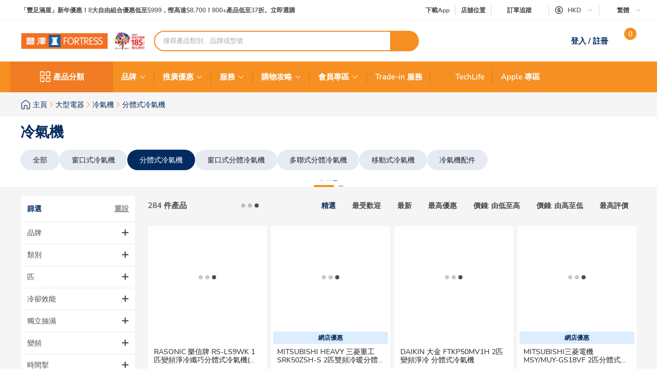

--- FILE ---
content_type: text/html; charset=utf-8
request_url: https://www.fortress.com.hk/zh-hk/product/tac-09chsd-1%E5%8C%B9%E6%99%BA%E8%83%BDwifi-uvc%E6%AE%BA%E8%8F%8C-%E8%AE%8A%E9%A0%BB%E5%86%B7%E6%9A%96-%E5%88%86%E9%AB%94%E5%BC%8F%E5%86%B7%E6%B0%A3%E6%A9%9F/p/BP_13001926
body_size: 77424
content:
<!DOCTYPE html><html lang="zh-HK" dir="ltr"><head>
  <meta charset="utf-8">
  <title>分體式冷氣機 | Fortress 豐澤</title>
  
  <base href="/">
  <meta name="occ-backend-base-url" content="https://api.fortress.com.hk">
  <meta name="viewport" content="width=device-width, initial-scale=1, minimum-scale=1, maximum-scale=1, user-scalable=no">
  <link rel="icon" type="image/x-icon" href="favicon.ico">
  <link rel="preload" as="script" href="https://www.fortress.com.hk/public/334a34afe2231f614a8f634eae73b2bc490013200e16"/><link rel="preload" href="assets/font/nunito-sans-200-italic.woff2" as="font" type="font/woff2" crossorigin="anonymous">
  <link rel="preload" href="assets/font/nunito-sans-200.woff2" as="font" type="font/woff2" crossorigin="anonymous">
  <link rel="preload" href="assets/font/nunito-sans-300-italic.woff2" as="font" type="font/woff2" crossorigin="anonymous">
  <link rel="preload" href="assets/font/nunito-sans-300.woff2" as="font" type="font/woff2" crossorigin="anonymous">
  <link rel="preload" href="assets/font/nunito-sans-600-italic.woff2" as="font" type="font/woff2" crossorigin="anonymous">
  <link rel="preload" href="assets/font/nunito-sans-600.woff2" as="font" type="font/woff2" crossorigin="anonymous">
  <link rel="preload" href="assets/font/nunito-sans-700-italic.woff2" as="font" type="font/woff2" crossorigin="anonymous">
  <link rel="preload" href="assets/font/nunito-sans-700.woff2" as="font" type="font/woff2" crossorigin="anonymous">
  <link rel="preload" href="assets/font/nunito-sans-800-italic.woff2" as="font" type="font/woff2" crossorigin="anonymous">
  <link rel="preload" href="assets/font/nunito-sans-800.woff2" as="font" type="font/woff2" crossorigin="anonymous">
  <link rel="preload" href="assets/font/nunito-sans-900-italic.woff2" as="font" type="font/woff2" crossorigin="anonymous">
  <link rel="preload" href="assets/font/nunito-sans-900.woff2" as="font" type="font/woff2" crossorigin="anonymous">
  <link rel="preload" href="assets/font/nunito-sans-italic.woff2" as="font" type="font/woff2" crossorigin="anonymous">
  <link rel="preload" href="assets/font/nunito-sans-regular.woff2" as="font" type="font/woff2" crossorigin="anonymous">
  <link rel="manifest" href="manifest.webmanifest">
  <meta name="theme-color" content="#f69023">
  <meta name="apple-mobile-web-app-capable" content="yes">
  <meta name="apple-mobile-web-app-status-bar-style" content="default">
  <meta property="al:ios:app_store_id" content="1133110850">
  <meta property="al:ios:app_name" content="Fortress">
  <meta property="apple-itunes-app-temp" content="">
  <meta property="al:android:package" content="fortress.fortressapp">
  <meta property="al:android:app_name" content="Fortress">
  <meta property="google-play-app" content="">
  <meta property="al:ios:url" content="ftrapp://ftrhk/C/332">
  <meta property="al:android:url" content="ftrapp://ftrhk/C/332">
<link rel="stylesheet" href="styles.6e21dd03a209124d.css"><link id="client-theme" rel="stylesheet" href="e2-product-list-page.css?version=2025122304e0"><style ng-app-id="ng">ftr-header-download-app .download-app-popup{position:absolute;top:42px;right:-20px;z-index:2}ftr-header-download-app .download-app-popup .container{background-color:#fff;border-radius:5px;box-shadow:0 0 10px #042b6026;width:200px;overflow:hidden}ftr-header-download-app .download-app-popup .container .popup-title{width:100%;padding:5px 30px;background:#eff3f8;height:54px;display:flex;align-items:center}ftr-header-download-app .download-app-popup .container .popup-title span{font-size:14px;font-weight:700;color:#042b60}ftr-header-download-app .download-app-popup .container .qrcode-column{margin-top:5px;margin-bottom:19px;text-align:center;width:100%;padding:0 25px}ftr-header-download-app .download-app-popup .container .qrcode-column img{width:150px;height:150px}ftr-header-download-app .download-app-popup .container .qrcode-column .learn-more-btn{margin-top:8px;font-weight:400;font-size:14px;width:120px;display:inline-flex;line-height:19px}
</style><style ng-app-id="ng">ftr-header-order-tracking .order-tracking-popup{position:absolute;top:42px;right:0;z-index:2}ftr-header-order-tracking .order-tracking-popup .container{background-color:#fff;border-radius:5px;box-shadow:0 0 10px #042b6026;width:375px;min-height:82px;overflow-y:auto;overflow-x:hidden;-webkit-overflow-scrolling:touch}ftr-header-order-tracking .order-tracking-popup .container::-webkit-scrollbar{height:4px;width:4px;background:transparent}ftr-header-order-tracking .order-tracking-popup .container::-webkit-scrollbar-track{background:transparent}ftr-header-order-tracking .order-tracking-popup .container::-webkit-scrollbar-thumb{border-radius:100px;background:#eceae6}ftr-header-order-tracking .order-tracking-popup .container .input-container{width:343px;border:1px solid #e6e7e8;padding:8px;height:50px;position:relative;margin:18px 16px}ftr-header-order-tracking .order-tracking-popup .container .input-container input{width:228px;height:36px;font-size:14px;font-weight:400;border:none}ftr-header-order-tracking .order-tracking-popup .container .input-container .track-button{width:90px;height:34px;position:absolute;right:8px;top:8px;font-weight:700;font-size:14px}
</style><style ng-app-id="ng">ftr-header-site-currency .currency-menu{position:absolute;top:42px;left:-20px;z-index:2}ftr-header-site-currency .currency-menu .container{background-color:#fff;border-radius:5px;box-shadow:0 0 10px #042b6026;width:166px;overflow:hidden}ftr-header-site-currency .currency-menu .container .currency-list ul,ftr-header-site-currency .currency-menu .container .currency-list li{list-style:none;margin:0;padding:0}ftr-header-site-currency .currency-menu .container .currency-list ul:first-child,ftr-header-site-currency .currency-menu .container .currency-list li:first-child{margin-top:8px}ftr-header-site-currency .currency-menu .container .currency-list ul:not(:hover):not(:has(e2-media)) a,ftr-header-site-currency .currency-menu .container .currency-list li:not(:hover):not(:has(e2-media)) a{color:#042b60}ftr-header-site-currency .currency-menu .container .currency-list a{align-items:center;display:flex;color:#042b60;font-weight:600;font-size:15px;min-height:40px;padding:0 38px 0 42px;text-decoration:none;justify-content:space-between}ftr-header-site-currency .currency-menu .container .currency-list a:hover{background-color:#eff3f8}ftr-header-site-currency .currency-menu .container .currency-list a e2-media img{margin-left:unset;width:16px;height:16px;filter:unset}ftr-header-site-currency .currency-menu .container .currency-list p{margin-top:8px;padding:0 13px 10px;color:#67707c;font-size:12px;font-weight:400;line-height:14px}
</style><style ng-app-id="ng">ftr-header-site-language .language-link img{width:16px;height:16px;margin-right:8px}ftr-header-site-language .language-menu{position:absolute;top:42px;left:0;z-index:2}ftr-header-site-language .language-menu .container{background-color:#fff;border-radius:5px;box-shadow:0 0 10px #042b6026;width:90px;overflow:hidden}ftr-header-site-language .language-menu .container .language-list ul,ftr-header-site-language .language-menu .container .language-list li{list-style:none;margin:0;padding:0}ftr-header-site-language .language-menu .container .language-list ul:not(:hover) a,ftr-header-site-language .language-menu .container .language-list li:not(:hover) a{color:#042b60}ftr-header-site-language .language-menu .container .language-list a{display:flex;align-items:center;color:#042b60;font-weight:400;height:40px;padding:0 22.5px;font-size:15px;line-height:20px;text-decoration:none}ftr-header-site-language .language-menu .container .language-list a:hover{background-color:#eff3f8}
</style><style ng-app-id="ng">ftr-header-mobile-side-navigation .btn-menu{width:63px;height:54px;display:flex;justify-content:center;align-items:center;color:#042b60}ftr-header-mobile-side-navigation .btn-menu e2-media e2-loading{display:none}
</style><style ng-app-id="ng">ftr-header-search-box ftr-product-search-box perfect-scrollbar>.ps>.ps__rail-y{background-color:transparent!important;width:4px!important;opacity:1!important;transform:translate(-4px)}ftr-header-search-box ftr-product-search-box perfect-scrollbar>.ps>.ps__rail-y:hover{background-color:transparent!important}ftr-header-search-box ftr-product-search-box perfect-scrollbar>.ps>.ps__rail-y .ps__thumb-y{background-color:#e1e1e1;width:4px;transform:translate(2px)}ftr-header-search-box ftr-product-search-box{position:relative;display:block}@media (min-width: 1024px){ftr-header-search-box ftr-product-search-box{max-width:516px}}ftr-header-search-box ftr-product-search-box .form-group{width:100%;max-width:100%}ftr-header-search-box ftr-product-search-box .form-group input[type=search]{padding-left:16px;padding-right:54px}ftr-header-search-box ftr-product-search-box .form-group.searching~.search-result{display:block}ftr-header-search-box ftr-product-search-box .form-group.searching~.search-box-overlay{display:block}ftr-header-search-box ftr-product-search-box .form-group.searchClean~.search-result{display:none}ftr-header-search-box ftr-product-search-box .form-group.searchClean~.search-box-overlay{display:none}@media (max-width: 1023px){ftr-header-search-box ftr-product-search-box .form-group.searching~.search-box-overlay{display:none}}ftr-header-search-box ftr-product-search-box .btn-circle-close{position:absolute;top:50%;transform:translateY(-50%);z-index:1;cursor:pointer;opacity:0;right:75px;font-size:18px;color:#cececf}ftr-header-search-box ftr-product-search-box .btn-search{position:absolute;top:50%;right:0;transform:translateY(-50%);background-color:#f69022;border-radius:0 20px 20px 0;color:#fff;display:flex;align-items:center;justify-content:center;font-size:12px;width:56px;height:40px;text-decoration:none;border:none;cursor:pointer}ftr-header-search-box ftr-product-search-box .btn-search i{font-size:18px}ftr-header-search-box ftr-product-search-box input{border:2px solid #f69022!important;border-radius:100px;height:40px;padding:0 110px 0 16px;opacity:1;overflow:hidden;text-overflow:ellipsis;white-space:nowrap;width:100%}ftr-header-search-box ftr-product-search-box input::placeholder{color:#a7a8aa}ftr-header-search-box ftr-product-search-box input.active~.btn-circle-close{opacity:1}ftr-header-search-box ftr-product-search-box .search-result{position:absolute;top:45px;left:0;right:0;background-color:#fff;border-radius:10px;box-shadow:0 0 10px #042b6026;display:none;z-index:2}ftr-header-search-box ftr-product-search-box .search-result perfect-scrollbar{max-height:100vh;border-radius:10px}ftr-header-search-box ftr-product-search-box .search-result perfect-scrollbar>.ps>.ps__rail-y .ps__thumb-y{background-color:#cececf;width:6px;border-radius:100px;transform:translate(-2px)}ftr-header-search-box ftr-product-search-box .search-result a{display:block;text-decoration:none}ftr-header-search-box ftr-product-search-box .search-result .resultTitle{font-weight:700;white-space:nowrap;display:inline-flex}ftr-header-search-box ftr-product-search-box .search-result .resultTitle span{color:#fff;max-width:35ex;display:-webkit-inline-box;overflow:hidden;text-overflow:ellipsis;-webkit-line-clamp:1;-webkit-box-orient:vertical;word-break:break-all;white-space:normal}ftr-header-search-box ftr-product-search-box .search-result .searched .container .label-item~.label-item{margin-top:25px}ftr-header-search-box ftr-product-search-box .search-result .searched .container .label-item .label-header{padding:0 16px;height:40px;background-color:#f9f9f9;display:flex;justify-content:space-between;align-items:center}ftr-header-search-box ftr-product-search-box .search-result .searched .container .label-item .label-header .title{color:#042b60;font-weight:700;font-size:15px}ftr-header-search-box ftr-product-search-box .search-result .searched .container .label-item .label-header a,ftr-header-search-box ftr-product-search-box .search-result .searched .container .label-item .label-header button{font-weight:500;font-size:12px;color:#f69022;border:unset;text-decoration:underline;background:none;cursor:pointer}ftr-header-search-box ftr-product-search-box .search-result .searched .container .label-item .label-list{display:flex;flex-wrap:wrap;gap:8px;padding:0 16px;margin:14px 0 20px}ftr-header-search-box ftr-product-search-box .search-result .searched .container .label-item .label-list .kw-label{cursor:pointer;display:inline-flex;justify-content:center;align-items:center;background-color:#fff;border:1px solid #eceae6;border-radius:20px;color:#042b60;min-width:76px;height:30px;padding:0 12px;line-height:16px;text-align:center}ftr-header-search-box ftr-product-search-box .search-result .searched .container .label-item .label-list .kw-label span{overflow-wrap:anywhere;display:-webkit-inline-box;overflow:hidden;text-overflow:ellipsis;-webkit-line-clamp:1;-webkit-box-orient:vertical;word-break:break-all;font-size:12px;font-weight:400}ftr-header-search-box ftr-product-search-box .search-result .searched .container .label-item .label-list .kw-label .btn-close{color:#eceae6;font-size:12px;opacity:.5;margin-left:5px;transform:translate(5px);cursor:pointer}ftr-header-search-box ftr-product-search-box .search-result .searched .container .label-item .label-list .kw-label a{color:#eceae6;text-decoration:none}ftr-header-search-box ftr-product-search-box .search-result .searched .container .label-item .label-list .kw-label:hover{border-color:#f69022;color:#f69022}ftr-header-search-box ftr-product-search-box .search-result .searched .container .label-item .label-list .kw-label:hover span{font-weight:600}ftr-header-search-box ftr-product-search-box .search-result .searched .container .label-item .brand-list{display:flex;flex-wrap:wrap;padding:0 20px;margin:14px 0 20px;gap:8px}ftr-header-search-box ftr-product-search-box .search-result .searched .container .label-item .brand-list .brand{border:1px solid #eceae6;width:72px;height:72px}ftr-header-search-box ftr-product-search-box .search-result .searched .container .label-item .brand-list .brand a,ftr-header-search-box ftr-product-search-box .search-result .searched .container .label-item .brand-list .brand img{width:100%;height:100%}ftr-header-search-box ftr-product-search-box .search-result .searched .container .label-item .brand-list .brand img{object-fit:contain}ftr-header-search-box ftr-product-search-box .search-box-overlay{width:100%;height:100%;content:"";position:fixed;left:0;bottom:0;background-color:#000;opacity:.6;z-index:1;display:none;pointer-events:none}ftr-header-search-box ftr-product-search-box .no-result{padding:30px;text-align:center}ftr-header-search-box ftr-product-search-box .no-result .title{font-weight:700;font-size:20px;color:#042b60}ftr-header-search-box ftr-product-search-box .no-result .search-message{font-weight:600;font-size:14px;color:#042b60}ftr-header-search-box ftr-product-search-box .no-result .tips{font-weight:600;font-size:14px;color:#3563a2}ftr-header-search-box ftr-product-search-box .no-result .tips span{color:#e94e24}ftr-header-search-box ftr-product-search-box .product .title,ftr-header-search-box ftr-product-search-box .category .title,ftr-header-search-box ftr-product-search-box .brand .title,ftr-header-search-box ftr-product-search-box .promotion .title,ftr-header-search-box ftr-product-search-box .buyingGuide .title,ftr-header-search-box ftr-product-search-box .service .title,ftr-header-search-box ftr-product-search-box .recommended .title,ftr-header-search-box ftr-product-search-box .suggestion .title{padding:10px 16px;background-color:#f9f9f9;font-weight:700;font-size:15px;color:#042b60}ftr-header-search-box ftr-product-search-box .product .list .item,ftr-header-search-box ftr-product-search-box .category .list .item,ftr-header-search-box ftr-product-search-box .brand .list .item,ftr-header-search-box ftr-product-search-box .promotion .list .item,ftr-header-search-box ftr-product-search-box .buyingGuide .list .item,ftr-header-search-box ftr-product-search-box .service .list .item,ftr-header-search-box ftr-product-search-box .recommended .list .item,ftr-header-search-box ftr-product-search-box .suggestion .list .item{height:50px;display:flex;align-items:center;padding:0 16px;text-decoration:none;font-weight:500;font-size:14px;color:#878787}ftr-header-search-box ftr-product-search-box .product .list .item i,ftr-header-search-box ftr-product-search-box .category .list .item i,ftr-header-search-box ftr-product-search-box .brand .list .item i,ftr-header-search-box ftr-product-search-box .promotion .list .item i,ftr-header-search-box ftr-product-search-box .buyingGuide .list .item i,ftr-header-search-box ftr-product-search-box .service .list .item i,ftr-header-search-box ftr-product-search-box .recommended .list .item i,ftr-header-search-box ftr-product-search-box .suggestion .list .item i{width:16px;height:16px;margin-right:8px;color:#3563a2}ftr-header-search-box ftr-product-search-box .product .list .item i:before,ftr-header-search-box ftr-product-search-box .category .list .item i:before,ftr-header-search-box ftr-product-search-box .brand .list .item i:before,ftr-header-search-box ftr-product-search-box .promotion .list .item i:before,ftr-header-search-box ftr-product-search-box .buyingGuide .list .item i:before,ftr-header-search-box ftr-product-search-box .service .list .item i:before,ftr-header-search-box ftr-product-search-box .recommended .list .item i:before,ftr-header-search-box ftr-product-search-box .suggestion .list .item i:before{font-weight:700}ftr-header-search-box ftr-product-search-box .product .list .item span,ftr-header-search-box ftr-product-search-box .category .list .item span,ftr-header-search-box ftr-product-search-box .brand .list .item span,ftr-header-search-box ftr-product-search-box .promotion .list .item span,ftr-header-search-box ftr-product-search-box .buyingGuide .list .item span,ftr-header-search-box ftr-product-search-box .service .list .item span,ftr-header-search-box ftr-product-search-box .recommended .list .item span,ftr-header-search-box ftr-product-search-box .suggestion .list .item span{white-space:break-spaces;line-height:20px}ftr-header-search-box ftr-product-search-box .product .list .item .highlight,ftr-header-search-box ftr-product-search-box .category .list .item .highlight,ftr-header-search-box ftr-product-search-box .brand .list .item .highlight,ftr-header-search-box ftr-product-search-box .promotion .list .item .highlight,ftr-header-search-box ftr-product-search-box .buyingGuide .list .item .highlight,ftr-header-search-box ftr-product-search-box .service .list .item .highlight,ftr-header-search-box ftr-product-search-box .recommended .list .item .highlight,ftr-header-search-box ftr-product-search-box .suggestion .list .item .highlight{color:#3563a2;font-weight:700}ftr-header-search-box ftr-product-search-box .product .list .item .product-name,ftr-header-search-box ftr-product-search-box .category .list .item .product-name,ftr-header-search-box ftr-product-search-box .brand .list .item .product-name,ftr-header-search-box ftr-product-search-box .promotion .list .item .product-name,ftr-header-search-box ftr-product-search-box .buyingGuide .list .item .product-name,ftr-header-search-box ftr-product-search-box .service .list .item .product-name,ftr-header-search-box ftr-product-search-box .recommended .list .item .product-name,ftr-header-search-box ftr-product-search-box .suggestion .list .item .product-name{font-weight:400}ftr-header-search-box ftr-product-search-box .product .list .item .product-name .name-highlight,ftr-header-search-box ftr-product-search-box .category .list .item .product-name .name-highlight,ftr-header-search-box ftr-product-search-box .brand .list .item .product-name .name-highlight,ftr-header-search-box ftr-product-search-box .promotion .list .item .product-name .name-highlight,ftr-header-search-box ftr-product-search-box .buyingGuide .list .item .product-name .name-highlight,ftr-header-search-box ftr-product-search-box .service .list .item .product-name .name-highlight,ftr-header-search-box ftr-product-search-box .recommended .list .item .product-name .name-highlight,ftr-header-search-box ftr-product-search-box .suggestion .list .item .product-name .name-highlight{color:#f36f21}ftr-header-search-box ftr-product-search-box .product .list .item:hover,ftr-header-search-box ftr-product-search-box .category .list .item:hover,ftr-header-search-box ftr-product-search-box .brand .list .item:hover,ftr-header-search-box ftr-product-search-box .promotion .list .item:hover,ftr-header-search-box ftr-product-search-box .buyingGuide .list .item:hover,ftr-header-search-box ftr-product-search-box .service .list .item:hover,ftr-header-search-box ftr-product-search-box .recommended .list .item:hover,ftr-header-search-box ftr-product-search-box .suggestion .list .item:hover{background-color:#eff3f8;cursor:pointer}ftr-header-search-box ftr-product-search-box .product .btn-group,ftr-header-search-box ftr-product-search-box .category .btn-group,ftr-header-search-box ftr-product-search-box .brand .btn-group,ftr-header-search-box ftr-product-search-box .promotion .btn-group,ftr-header-search-box ftr-product-search-box .buyingGuide .btn-group,ftr-header-search-box ftr-product-search-box .service .btn-group,ftr-header-search-box ftr-product-search-box .recommended .btn-group,ftr-header-search-box ftr-product-search-box .suggestion .btn-group{display:flex;justify-content:center}ftr-header-search-box ftr-product-search-box .product .btn-group .btn-viewAll,ftr-header-search-box ftr-product-search-box .category .btn-group .btn-viewAll,ftr-header-search-box ftr-product-search-box .brand .btn-group .btn-viewAll,ftr-header-search-box ftr-product-search-box .promotion .btn-group .btn-viewAll,ftr-header-search-box ftr-product-search-box .buyingGuide .btn-group .btn-viewAll,ftr-header-search-box ftr-product-search-box .service .btn-group .btn-viewAll,ftr-header-search-box ftr-product-search-box .recommended .btn-group .btn-viewAll,ftr-header-search-box ftr-product-search-box .suggestion .btn-group .btn-viewAll{margin:10px 0;width:200px;display:flex;justify-content:center;align-content:center;font-weight:400;font-size:14px}ftr-header-search-box ftr-product-search-box .suggestion .list .item .icon-search{display:none!important}ftr-header-search-box ftr-product-search-box .suggestion .list .item span{font-weight:600}ftr-header-search-box ftr-product-search-box .recommended .item a{-webkit-line-clamp:1;overflow:hidden;width:fit-content;text-overflow:ellipsis;white-space:nowrap;color:#878787!important}ftr-header-search-box ftr-product-search-box .recommended .item a .highlight{color:#878787!important;white-space:nowrap}ftr-header-search-box{width:100%}ftr-header-search-box ftr-product-search-box>.search-box input.active~.btn-circle-close{opacity:0}ftr-header-search-box ftr-product-search-box>.search-box input.active~.btn-search img{filter:brightness(0) invert(1)}
</style><style ng-app-id="ng">.HeaderMobileSearchBox ftr-header-search-box .btn-search{display:none}.HeaderMobileSearchBox ftr-header-search-box .search-box{position:relative;display:flex;align-items:center;height:54px;background-color:#f69022;padding:0 18px}.HeaderMobileSearchBox ftr-header-search-box .search-box:before{content:"";display:block;position:absolute;inset:0}.HeaderMobileSearchBox ftr-header-search-box .search-box input{border:2px solid #f69022;border-radius:100px;height:34px;padding:0 40px 0 15px;opacity:1;overflow:hidden;text-overflow:ellipsis;white-space:nowrap;flex:1 1 auto}.HeaderMobileSearchBox ftr-header-search-box .search-box>.btn-circle-close{display:none}
</style><style ng-app-id="ng">body .modal.mobile-search-box-modal ftr-product-search-box perfect-scrollbar>.ps>.ps__rail-y{background-color:transparent!important;width:4px!important;opacity:1!important;transform:translate(-4px)}body .modal.mobile-search-box-modal ftr-product-search-box perfect-scrollbar>.ps>.ps__rail-y:hover{background-color:transparent!important}body .modal.mobile-search-box-modal ftr-product-search-box perfect-scrollbar>.ps>.ps__rail-y .ps__thumb-y{background-color:#e1e1e1;width:4px;transform:translate(2px)}body .modal.mobile-search-box-modal ftr-product-search-box{position:relative;display:block}@media (min-width: 1024px){body .modal.mobile-search-box-modal ftr-product-search-box{max-width:516px}}body .modal.mobile-search-box-modal ftr-product-search-box .form-group{width:100%;max-width:100%}body .modal.mobile-search-box-modal ftr-product-search-box .form-group input[type=search]{padding-left:16px;padding-right:54px}body .modal.mobile-search-box-modal ftr-product-search-box .form-group.searching~.search-result{display:block}body .modal.mobile-search-box-modal ftr-product-search-box .form-group.searching~.search-box-overlay{display:block}body .modal.mobile-search-box-modal ftr-product-search-box .form-group.searchClean~.search-result{display:none}body .modal.mobile-search-box-modal ftr-product-search-box .form-group.searchClean~.search-box-overlay{display:none}@media (max-width: 1023px){body .modal.mobile-search-box-modal ftr-product-search-box .form-group.searching~.search-box-overlay{display:none}}body .modal.mobile-search-box-modal ftr-product-search-box .btn-circle-close{position:absolute;top:50%;transform:translateY(-50%);z-index:1;cursor:pointer;opacity:0;right:75px;font-size:18px;color:#cececf}body .modal.mobile-search-box-modal ftr-product-search-box .btn-search{position:absolute;top:50%;right:0;transform:translateY(-50%);background-color:#f69022;border-radius:0 20px 20px 0;color:#fff;display:flex;align-items:center;justify-content:center;font-size:12px;width:56px;height:40px;text-decoration:none;border:none;cursor:pointer}body .modal.mobile-search-box-modal ftr-product-search-box .btn-search i{font-size:18px}body .modal.mobile-search-box-modal ftr-product-search-box input{border:2px solid #f69022!important;border-radius:100px;height:40px;padding:0 110px 0 16px;opacity:1;overflow:hidden;text-overflow:ellipsis;white-space:nowrap;width:100%}body .modal.mobile-search-box-modal ftr-product-search-box input::placeholder{color:#a7a8aa}body .modal.mobile-search-box-modal ftr-product-search-box input.active~.btn-circle-close{opacity:1}body .modal.mobile-search-box-modal ftr-product-search-box .search-result{position:absolute;top:45px;left:0;right:0;background-color:#fff;border-radius:10px;box-shadow:0 0 10px #042b6026;display:none;z-index:2}body .modal.mobile-search-box-modal ftr-product-search-box .search-result perfect-scrollbar{max-height:100vh;border-radius:10px}body .modal.mobile-search-box-modal ftr-product-search-box .search-result perfect-scrollbar>.ps>.ps__rail-y .ps__thumb-y{background-color:#cececf;width:6px;border-radius:100px;transform:translate(-2px)}body .modal.mobile-search-box-modal ftr-product-search-box .search-result a{display:block;text-decoration:none}body .modal.mobile-search-box-modal ftr-product-search-box .search-result .resultTitle{font-weight:700;white-space:nowrap;display:inline-flex}body .modal.mobile-search-box-modal ftr-product-search-box .search-result .resultTitle span{color:#fff;max-width:35ex;display:-webkit-inline-box;overflow:hidden;text-overflow:ellipsis;-webkit-line-clamp:1;-webkit-box-orient:vertical;word-break:break-all;white-space:normal}body .modal.mobile-search-box-modal ftr-product-search-box .search-result .searched .container .label-item~.label-item{margin-top:25px}body .modal.mobile-search-box-modal ftr-product-search-box .search-result .searched .container .label-item .label-header{padding:0 16px;height:40px;background-color:#f9f9f9;display:flex;justify-content:space-between;align-items:center}body .modal.mobile-search-box-modal ftr-product-search-box .search-result .searched .container .label-item .label-header .title{color:#042b60;font-weight:700;font-size:15px}body .modal.mobile-search-box-modal ftr-product-search-box .search-result .searched .container .label-item .label-header a,body .modal.mobile-search-box-modal ftr-product-search-box .search-result .searched .container .label-item .label-header button{font-weight:500;font-size:12px;color:#f69022;border:unset;text-decoration:underline;background:none;cursor:pointer}body .modal.mobile-search-box-modal ftr-product-search-box .search-result .searched .container .label-item .label-list{display:flex;flex-wrap:wrap;gap:8px;padding:0 16px;margin:14px 0 20px}body .modal.mobile-search-box-modal ftr-product-search-box .search-result .searched .container .label-item .label-list .kw-label{cursor:pointer;display:inline-flex;justify-content:center;align-items:center;background-color:#fff;border:1px solid #eceae6;border-radius:20px;color:#042b60;min-width:76px;height:30px;padding:0 12px;line-height:16px;text-align:center}body .modal.mobile-search-box-modal ftr-product-search-box .search-result .searched .container .label-item .label-list .kw-label span{overflow-wrap:anywhere;display:-webkit-inline-box;overflow:hidden;text-overflow:ellipsis;-webkit-line-clamp:1;-webkit-box-orient:vertical;word-break:break-all;font-size:12px;font-weight:400}body .modal.mobile-search-box-modal ftr-product-search-box .search-result .searched .container .label-item .label-list .kw-label .btn-close{color:#eceae6;font-size:12px;opacity:.5;margin-left:5px;transform:translate(5px);cursor:pointer}body .modal.mobile-search-box-modal ftr-product-search-box .search-result .searched .container .label-item .label-list .kw-label a{color:#eceae6;text-decoration:none}body .modal.mobile-search-box-modal ftr-product-search-box .search-result .searched .container .label-item .label-list .kw-label:hover{border-color:#f69022;color:#f69022}body .modal.mobile-search-box-modal ftr-product-search-box .search-result .searched .container .label-item .label-list .kw-label:hover span{font-weight:600}body .modal.mobile-search-box-modal ftr-product-search-box .search-result .searched .container .label-item .brand-list{display:flex;flex-wrap:wrap;padding:0 20px;margin:14px 0 20px;gap:8px}body .modal.mobile-search-box-modal ftr-product-search-box .search-result .searched .container .label-item .brand-list .brand{border:1px solid #eceae6;width:72px;height:72px}body .modal.mobile-search-box-modal ftr-product-search-box .search-result .searched .container .label-item .brand-list .brand a,body .modal.mobile-search-box-modal ftr-product-search-box .search-result .searched .container .label-item .brand-list .brand img{width:100%;height:100%}body .modal.mobile-search-box-modal ftr-product-search-box .search-result .searched .container .label-item .brand-list .brand img{object-fit:contain}body .modal.mobile-search-box-modal ftr-product-search-box .search-box-overlay{width:100%;height:100%;content:"";position:fixed;left:0;bottom:0;background-color:#000;opacity:.6;z-index:1;display:none;pointer-events:none}body .modal.mobile-search-box-modal ftr-product-search-box .no-result{padding:30px;text-align:center}body .modal.mobile-search-box-modal ftr-product-search-box .no-result .title{font-weight:700;font-size:20px;color:#042b60}body .modal.mobile-search-box-modal ftr-product-search-box .no-result .search-message{font-weight:600;font-size:14px;color:#042b60}body .modal.mobile-search-box-modal ftr-product-search-box .no-result .tips{font-weight:600;font-size:14px;color:#3563a2}body .modal.mobile-search-box-modal ftr-product-search-box .no-result .tips span{color:#e94e24}body .modal.mobile-search-box-modal ftr-product-search-box .product .title,body .modal.mobile-search-box-modal ftr-product-search-box .category .title,body .modal.mobile-search-box-modal ftr-product-search-box .brand .title,body .modal.mobile-search-box-modal ftr-product-search-box .promotion .title,body .modal.mobile-search-box-modal ftr-product-search-box .buyingGuide .title,body .modal.mobile-search-box-modal ftr-product-search-box .service .title,body .modal.mobile-search-box-modal ftr-product-search-box .recommended .title,body .modal.mobile-search-box-modal ftr-product-search-box .suggestion .title{padding:10px 16px;background-color:#f9f9f9;font-weight:700;font-size:15px;color:#042b60}body .modal.mobile-search-box-modal ftr-product-search-box .product .list .item,body .modal.mobile-search-box-modal ftr-product-search-box .category .list .item,body .modal.mobile-search-box-modal ftr-product-search-box .brand .list .item,body .modal.mobile-search-box-modal ftr-product-search-box .promotion .list .item,body .modal.mobile-search-box-modal ftr-product-search-box .buyingGuide .list .item,body .modal.mobile-search-box-modal ftr-product-search-box .service .list .item,body .modal.mobile-search-box-modal ftr-product-search-box .recommended .list .item,body .modal.mobile-search-box-modal ftr-product-search-box .suggestion .list .item{height:50px;display:flex;align-items:center;padding:0 16px;text-decoration:none;font-weight:500;font-size:14px;color:#878787}body .modal.mobile-search-box-modal ftr-product-search-box .product .list .item i,body .modal.mobile-search-box-modal ftr-product-search-box .category .list .item i,body .modal.mobile-search-box-modal ftr-product-search-box .brand .list .item i,body .modal.mobile-search-box-modal ftr-product-search-box .promotion .list .item i,body .modal.mobile-search-box-modal ftr-product-search-box .buyingGuide .list .item i,body .modal.mobile-search-box-modal ftr-product-search-box .service .list .item i,body .modal.mobile-search-box-modal ftr-product-search-box .recommended .list .item i,body .modal.mobile-search-box-modal ftr-product-search-box .suggestion .list .item i{width:16px;height:16px;margin-right:8px;color:#3563a2}body .modal.mobile-search-box-modal ftr-product-search-box .product .list .item i:before,body .modal.mobile-search-box-modal ftr-product-search-box .category .list .item i:before,body .modal.mobile-search-box-modal ftr-product-search-box .brand .list .item i:before,body .modal.mobile-search-box-modal ftr-product-search-box .promotion .list .item i:before,body .modal.mobile-search-box-modal ftr-product-search-box .buyingGuide .list .item i:before,body .modal.mobile-search-box-modal ftr-product-search-box .service .list .item i:before,body .modal.mobile-search-box-modal ftr-product-search-box .recommended .list .item i:before,body .modal.mobile-search-box-modal ftr-product-search-box .suggestion .list .item i:before{font-weight:700}body .modal.mobile-search-box-modal ftr-product-search-box .product .list .item span,body .modal.mobile-search-box-modal ftr-product-search-box .category .list .item span,body .modal.mobile-search-box-modal ftr-product-search-box .brand .list .item span,body .modal.mobile-search-box-modal ftr-product-search-box .promotion .list .item span,body .modal.mobile-search-box-modal ftr-product-search-box .buyingGuide .list .item span,body .modal.mobile-search-box-modal ftr-product-search-box .service .list .item span,body .modal.mobile-search-box-modal ftr-product-search-box .recommended .list .item span,body .modal.mobile-search-box-modal ftr-product-search-box .suggestion .list .item span{white-space:break-spaces;line-height:20px}body .modal.mobile-search-box-modal ftr-product-search-box .product .list .item .highlight,body .modal.mobile-search-box-modal ftr-product-search-box .category .list .item .highlight,body .modal.mobile-search-box-modal ftr-product-search-box .brand .list .item .highlight,body .modal.mobile-search-box-modal ftr-product-search-box .promotion .list .item .highlight,body .modal.mobile-search-box-modal ftr-product-search-box .buyingGuide .list .item .highlight,body .modal.mobile-search-box-modal ftr-product-search-box .service .list .item .highlight,body .modal.mobile-search-box-modal ftr-product-search-box .recommended .list .item .highlight,body .modal.mobile-search-box-modal ftr-product-search-box .suggestion .list .item .highlight{color:#3563a2;font-weight:700}body .modal.mobile-search-box-modal ftr-product-search-box .product .list .item .product-name,body .modal.mobile-search-box-modal ftr-product-search-box .category .list .item .product-name,body .modal.mobile-search-box-modal ftr-product-search-box .brand .list .item .product-name,body .modal.mobile-search-box-modal ftr-product-search-box .promotion .list .item .product-name,body .modal.mobile-search-box-modal ftr-product-search-box .buyingGuide .list .item .product-name,body .modal.mobile-search-box-modal ftr-product-search-box .service .list .item .product-name,body .modal.mobile-search-box-modal ftr-product-search-box .recommended .list .item .product-name,body .modal.mobile-search-box-modal ftr-product-search-box .suggestion .list .item .product-name{font-weight:400}body .modal.mobile-search-box-modal ftr-product-search-box .product .list .item .product-name .name-highlight,body .modal.mobile-search-box-modal ftr-product-search-box .category .list .item .product-name .name-highlight,body .modal.mobile-search-box-modal ftr-product-search-box .brand .list .item .product-name .name-highlight,body .modal.mobile-search-box-modal ftr-product-search-box .promotion .list .item .product-name .name-highlight,body .modal.mobile-search-box-modal ftr-product-search-box .buyingGuide .list .item .product-name .name-highlight,body .modal.mobile-search-box-modal ftr-product-search-box .service .list .item .product-name .name-highlight,body .modal.mobile-search-box-modal ftr-product-search-box .recommended .list .item .product-name .name-highlight,body .modal.mobile-search-box-modal ftr-product-search-box .suggestion .list .item .product-name .name-highlight{color:#f36f21}body .modal.mobile-search-box-modal ftr-product-search-box .product .list .item:hover,body .modal.mobile-search-box-modal ftr-product-search-box .category .list .item:hover,body .modal.mobile-search-box-modal ftr-product-search-box .brand .list .item:hover,body .modal.mobile-search-box-modal ftr-product-search-box .promotion .list .item:hover,body .modal.mobile-search-box-modal ftr-product-search-box .buyingGuide .list .item:hover,body .modal.mobile-search-box-modal ftr-product-search-box .service .list .item:hover,body .modal.mobile-search-box-modal ftr-product-search-box .recommended .list .item:hover,body .modal.mobile-search-box-modal ftr-product-search-box .suggestion .list .item:hover{background-color:#eff3f8;cursor:pointer}body .modal.mobile-search-box-modal ftr-product-search-box .product .btn-group,body .modal.mobile-search-box-modal ftr-product-search-box .category .btn-group,body .modal.mobile-search-box-modal ftr-product-search-box .brand .btn-group,body .modal.mobile-search-box-modal ftr-product-search-box .promotion .btn-group,body .modal.mobile-search-box-modal ftr-product-search-box .buyingGuide .btn-group,body .modal.mobile-search-box-modal ftr-product-search-box .service .btn-group,body .modal.mobile-search-box-modal ftr-product-search-box .recommended .btn-group,body .modal.mobile-search-box-modal ftr-product-search-box .suggestion .btn-group{display:flex;justify-content:center}body .modal.mobile-search-box-modal ftr-product-search-box .product .btn-group .btn-viewAll,body .modal.mobile-search-box-modal ftr-product-search-box .category .btn-group .btn-viewAll,body .modal.mobile-search-box-modal ftr-product-search-box .brand .btn-group .btn-viewAll,body .modal.mobile-search-box-modal ftr-product-search-box .promotion .btn-group .btn-viewAll,body .modal.mobile-search-box-modal ftr-product-search-box .buyingGuide .btn-group .btn-viewAll,body .modal.mobile-search-box-modal ftr-product-search-box .service .btn-group .btn-viewAll,body .modal.mobile-search-box-modal ftr-product-search-box .recommended .btn-group .btn-viewAll,body .modal.mobile-search-box-modal ftr-product-search-box .suggestion .btn-group .btn-viewAll{margin:10px 0;width:200px;display:flex;justify-content:center;align-content:center;font-weight:400;font-size:14px}body .modal.mobile-search-box-modal ftr-product-search-box .suggestion .list .item .icon-search{display:none!important}body .modal.mobile-search-box-modal ftr-product-search-box .suggestion .list .item span{font-weight:600}body .modal.mobile-search-box-modal ftr-product-search-box .recommended .item a{-webkit-line-clamp:1;overflow:hidden;width:fit-content;text-overflow:ellipsis;white-space:nowrap;color:#878787!important}body .modal.mobile-search-box-modal ftr-product-search-box .recommended .item a .highlight{color:#878787!important;white-space:nowrap}body .modal.mobile-search-box-modal .modal-dialog{max-width:unset;margin:0;width:100%;height:100%}body .modal.mobile-search-box-modal .modal-dialog .modal-content{min-width:unset;width:100%;height:100%;border:none;border-radius:unset}@media (max-width: 1023px){body .modal.mobile-search-box-modal .modal-dialog .modal-content{margin:0}}body .modal.mobile-search-box-modal .modal-dialog .modal-content .modal-body{padding:0}body .modal.mobile-search-box-modal .modal-dialog .modal-content .modal-body .search-bar{padding-right:20px;height:64px;width:100%;background-color:#f69022;display:flex;align-items:center}@media (max-width: 767px){body .modal.mobile-search-box-modal .modal-dialog .modal-content .modal-body .search-bar{padding-right:17px}}body .modal.mobile-search-box-modal .modal-dialog .modal-content .modal-body .search-bar .btn-back{display:flex;justify-content:center;align-items:center;width:56px;height:64px;cursor:pointer}body .modal.mobile-search-box-modal .modal-dialog .modal-content .modal-body .search-bar .btn-back .icon-arrow-left{color:#fff;font-size:20px}body .modal.mobile-search-box-modal .modal-dialog .modal-content .modal-body .search-bar ftr-product-search-box{position:unset;max-width:unset;flex:1 1 auto}body .modal.mobile-search-box-modal .modal-dialog .modal-content .modal-body .search-bar ftr-product-search-box .form-group .btn-circle-close{right:15px}body .modal.mobile-search-box-modal .modal-dialog .modal-content .modal-body .search-bar ftr-product-search-box .form-group .btn-search{display:none}body .modal.mobile-search-box-modal .modal-dialog .modal-content .modal-body .search-bar ftr-product-search-box .form-group input{padding:0 35px 0 16px;height:44px}body .modal.mobile-search-box-modal .modal-dialog .modal-content .modal-body .search-bar ftr-product-search-box .search-result{width:100%;height:calc(100% - 64px);top:64px}body .modal.mobile-search-box-modal .modal-dialog .modal-content .modal-body .search-bar ftr-product-search-box .search-result perfect-scrollbar{max-height:100%}body .modal.mobile-search-box-modal .modal-dialog .modal-content .modal-body .search-bar ftr-product-search-box .search-result .searched .container .label-item .label-list .kw-label{height:30px;margin:2.5px;padding:0 13px;line-height:15px}body .modal.mobile-search-box-modal .modal-dialog .modal-content .modal-body .modal-title{width:100%;font-weight:700;font-size:16px;color:#fff;margin-right:24px}
</style><style ng-app-id="ng">perfect-scrollbar{position:relative;display:block;overflow:hidden;width:100%;height:100%;max-width:100%;max-height:100%}perfect-scrollbar[hidden]{display:none}perfect-scrollbar[fxflex]{display:flex;flex-direction:column;height:auto;min-width:0;min-height:0}perfect-scrollbar[fxflex]>.ps{flex:1 1 auto;width:auto;height:auto;min-width:0;min-height:0;-webkit-box-flex:1}perfect-scrollbar[fxlayout]>.ps,perfect-scrollbar[fxlayout]>.ps>.ps-content{display:flex;flex:1 1 auto;flex-direction:inherit;align-items:inherit;align-content:inherit;justify-content:inherit;width:100%;height:100%;-webkit-box-align:inherit;-webkit-box-flex:1;-webkit-box-pack:inherit}perfect-scrollbar[fxlayout=row]>.ps,perfect-scrollbar[fxlayout=row]>.ps>.ps-content{flex-direction:row!important}perfect-scrollbar[fxlayout=column]>.ps,perfect-scrollbar[fxlayout=column]>.ps>.ps-content{flex-direction:column!important}perfect-scrollbar>.ps{position:static;display:block;width:100%;height:100%;max-width:100%;max-height:100%}perfect-scrollbar>.ps textarea{-ms-overflow-style:scrollbar}perfect-scrollbar>.ps>.ps-overlay{position:absolute;inset:0;display:block;overflow:hidden;pointer-events:none}perfect-scrollbar>.ps>.ps-overlay .ps-indicator-top,perfect-scrollbar>.ps>.ps-overlay .ps-indicator-left,perfect-scrollbar>.ps>.ps-overlay .ps-indicator-right,perfect-scrollbar>.ps>.ps-overlay .ps-indicator-bottom{position:absolute;opacity:0;transition:opacity .3s ease-in-out}perfect-scrollbar>.ps>.ps-overlay .ps-indicator-top,perfect-scrollbar>.ps>.ps-overlay .ps-indicator-bottom{left:0;min-width:100%;min-height:24px}perfect-scrollbar>.ps>.ps-overlay .ps-indicator-left,perfect-scrollbar>.ps>.ps-overlay .ps-indicator-right{top:0;min-width:24px;min-height:100%}perfect-scrollbar>.ps>.ps-overlay .ps-indicator-top{top:0}perfect-scrollbar>.ps>.ps-overlay .ps-indicator-left{left:0}perfect-scrollbar>.ps>.ps-overlay .ps-indicator-right{right:0}perfect-scrollbar>.ps>.ps-overlay .ps-indicator-bottom{bottom:0}perfect-scrollbar>.ps.ps--active-y>.ps__rail-y{top:0!important;right:0!important;left:auto!important;width:10px;cursor:default;transition:width .2s linear,opacity .2s linear,background-color .2s linear}perfect-scrollbar>.ps.ps--active-y>.ps__rail-y:hover,perfect-scrollbar>.ps.ps--active-y>.ps__rail-y.ps--clicking{width:15px}perfect-scrollbar>.ps.ps--active-x>.ps__rail-x{top:auto!important;bottom:0!important;left:0!important;height:10px;cursor:default;transition:height .2s linear,opacity .2s linear,background-color .2s linear}perfect-scrollbar>.ps.ps--active-x>.ps__rail-x:hover,perfect-scrollbar>.ps.ps--active-x>.ps__rail-x.ps--clicking{height:15px}perfect-scrollbar>.ps.ps--active-x.ps--active-y>.ps__rail-y{margin:0 0 10px}perfect-scrollbar>.ps.ps--active-x.ps--active-y>.ps__rail-x{margin:0 10px 0 0}perfect-scrollbar>.ps.ps--scrolling-y>.ps__rail-y,perfect-scrollbar>.ps.ps--scrolling-x>.ps__rail-x{opacity:.9;background-color:#eee}perfect-scrollbar.ps-show-always>.ps.ps--active-y>.ps__rail-y,perfect-scrollbar.ps-show-always>.ps.ps--active-x>.ps__rail-x{opacity:.6}perfect-scrollbar.ps-show-active>.ps.ps--active-y>.ps-overlay:not(.ps-at-top) .ps-indicator-top{opacity:1;background:linear-gradient(to bottom,rgba(255,255,255,.5) 0%,rgba(255,255,255,0) 100%)}perfect-scrollbar.ps-show-active>.ps.ps--active-y>.ps-overlay:not(.ps-at-bottom) .ps-indicator-bottom{opacity:1;background:linear-gradient(to top,rgba(255,255,255,.5) 0%,rgba(255,255,255,0) 100%)}perfect-scrollbar.ps-show-active>.ps.ps--active-x>.ps-overlay:not(.ps-at-left) .ps-indicator-left{opacity:1;background:linear-gradient(to right,rgba(255,255,255,.5) 0%,rgba(255,255,255,0) 100%)}perfect-scrollbar.ps-show-active>.ps.ps--active-x>.ps-overlay:not(.ps-at-right) .ps-indicator-right{opacity:1;background:linear-gradient(to left,rgba(255,255,255,.5) 0%,rgba(255,255,255,0) 100%)}perfect-scrollbar.ps-show-active.ps-show-limits>.ps.ps--active-y>.ps-overlay.ps-at-top .ps-indicator-top{background:linear-gradient(to bottom,rgba(170,170,170,.5) 0%,rgba(170,170,170,0) 100%)}perfect-scrollbar.ps-show-active.ps-show-limits>.ps.ps--active-y>.ps-overlay.ps-at-bottom .ps-indicator-bottom{background:linear-gradient(to top,rgba(170,170,170,.5) 0%,rgba(170,170,170,0) 100%)}perfect-scrollbar.ps-show-active.ps-show-limits>.ps.ps--active-x>.ps-overlay.ps-at-left .ps-indicator-left{background:linear-gradient(to right,rgba(170,170,170,.5) 0%,rgba(170,170,170,0) 100%)}perfect-scrollbar.ps-show-active.ps-show-limits>.ps.ps--active-x>.ps-overlay.ps-at-right .ps-indicator-right{background:linear-gradient(to left,rgba(170,170,170,.5) 0%,rgba(170,170,170,0) 100%)}perfect-scrollbar.ps-show-active.ps-show-limits>.ps.ps--active-y>.ps-overlay.ps-at-top .ps-indicator-top.ps-indicator-show,perfect-scrollbar.ps-show-active.ps-show-limits>.ps.ps--active-y>.ps-overlay.ps-at-bottom .ps-indicator-bottom.ps-indicator-show,perfect-scrollbar.ps-show-active.ps-show-limits>.ps.ps--active-x>.ps-overlay.ps-at-left .ps-indicator-left.ps-indicator-show,perfect-scrollbar.ps-show-active.ps-show-limits>.ps.ps--active-x>.ps-overlay.ps-at-right .ps-indicator-right.ps-indicator-show{opacity:1}
</style><style ng-app-id="ng">.ps{overflow:hidden!important;overflow-anchor:none;-ms-overflow-style:none;touch-action:auto;-ms-touch-action:auto}.ps__rail-x{display:none;opacity:0;transition:background-color .2s linear,opacity .2s linear;-webkit-transition:background-color .2s linear,opacity .2s linear;height:15px;bottom:0;position:absolute}.ps__rail-y{display:none;opacity:0;transition:background-color .2s linear,opacity .2s linear;-webkit-transition:background-color .2s linear,opacity .2s linear;width:15px;right:0;position:absolute}.ps--active-x>.ps__rail-x,.ps--active-y>.ps__rail-y{display:block;background-color:transparent}.ps:hover>.ps__rail-x,.ps:hover>.ps__rail-y,.ps--focus>.ps__rail-x,.ps--focus>.ps__rail-y,.ps--scrolling-x>.ps__rail-x,.ps--scrolling-y>.ps__rail-y{opacity:.6}.ps .ps__rail-x:hover,.ps .ps__rail-y:hover,.ps .ps__rail-x:focus,.ps .ps__rail-y:focus,.ps .ps__rail-x.ps--clicking,.ps .ps__rail-y.ps--clicking{background-color:#eee;opacity:.9}.ps__thumb-x{background-color:#aaa;border-radius:6px;transition:background-color .2s linear,height .2s ease-in-out;-webkit-transition:background-color .2s linear,height .2s ease-in-out;height:6px;bottom:2px;position:absolute}.ps__thumb-y{background-color:#aaa;border-radius:6px;transition:background-color .2s linear,width .2s ease-in-out;-webkit-transition:background-color .2s linear,width .2s ease-in-out;width:6px;right:2px;position:absolute}.ps__rail-x:hover>.ps__thumb-x,.ps__rail-x:focus>.ps__thumb-x,.ps__rail-x.ps--clicking .ps__thumb-x{background-color:#999;height:11px}.ps__rail-y:hover>.ps__thumb-y,.ps__rail-y:focus>.ps__thumb-y,.ps__rail-y.ps--clicking .ps__thumb-y{background-color:#999;width:11px}@supports (-ms-overflow-style: none){.ps{overflow:auto!important}}@media screen and (-ms-high-contrast: active),(-ms-high-contrast: none){.ps{overflow:auto!important}}
</style><style ng-app-id="ng">ftr-header-site-login .login-link{display:flex;align-items:center;justify-content:center;flex-wrap:nowrap;text-decoration:none;font-size:15px;font-weight:700;color:#042b60;height:40px}ftr-header-site-login .login-link img{min-width:24px;min-height:24px}ftr-header-site-login .login-link .login-text{margin-left:10px}ftr-header-site-login .login-link .icon-arrow-down{margin-left:5px;color:#f69022}ftr-header-site-login .account-menu{position:absolute;top:calc(100% + 8px);right:0;z-index:1}ftr-header-site-login .account-menu .container{background-color:#fff;border-radius:5px;box-shadow:0 0 10px #042b6026;width:375px}ftr-header-site-login .account-menu .container .account-header{padding:18px;display:flex;justify-content:space-between}ftr-header-site-login .account-menu .container .account-header .webcome-msg{font-weight:700;font-size:16px;color:#042b60}ftr-header-site-login .account-menu .container .account-header a{display:inline-block;font-weight:400;font-size:15px;color:#878787;text-decoration:none}ftr-header-site-login .account-menu .container .iCoins{display:flex;align-items:center;justify-content:space-between;background-color:#eff3f8;margin:0 18px;padding:10px 14px 10px 12px}ftr-header-site-login .account-menu .container .iCoins .point-section{display:flex;justify-content:center;align-items:center;font-weight:700;font-size:15px;color:#042b60;gap:8px}ftr-header-site-login .account-menu .container .iCoins .point-section img{width:40px;height:40px}ftr-header-site-login .account-menu .container .iCoins .point-section a{font-weight:400;font-size:12px;color:#042b60}ftr-header-site-login .account-menu .container .iCoins .point{font-weight:700;font-size:18px;color:#042b60;min-width:52px}ftr-header-site-login .account-menu .container .money-back{background-color:#eff3f8;margin:5px 18px 11px;padding:7px 20px 7px 12px}ftr-header-site-login .account-menu .container .money-back .point-section{display:flex;align-items:center;font-weight:700;font-size:15px;color:#042b60;gap:8px}ftr-header-site-login .account-menu .container .money-back .point-section img{width:40px;height:40px}ftr-header-site-login .account-menu .container .money-back .point-section .point{font-weight:700;font-size:18px}ftr-header-site-login .account-menu .container .money-back .point-section .money{font-weight:700;font-size:14px}ftr-header-site-login .account-menu .container .money-back .point-section .expire{font-weight:600;font-size:12px;color:#3563a2;line-height:14px}ftr-header-site-login .account-menu .container .account-list{border-top:1px solid #eceae6;padding-top:5px;width:100%}ftr-header-site-login .account-menu .container .account-list ul,ftr-header-site-login .account-menu .container .account-list li{list-style:none;margin:0}ftr-header-site-login .account-menu .container .account-list ul{padding:11px 0}ftr-header-site-login .account-menu .container .account-list ul li{padding:0}ftr-header-site-login .account-menu .container .account-list ul li:not(:last-child){margin-top:4px}ftr-header-site-login .account-menu .container .account-list .icon img{font-size:24px;margin-right:12px}ftr-header-site-login .account-menu .container .account-list a{display:flex;align-items:center;color:#042b60;text-decoration:none;min-height:40px;padding:5px 16px;font-weight:600;font-size:15px}ftr-header-site-login .account-menu .container .account-list a:hover{background-color:#eff3f8}@media (max-width: 1023px){ftr-header-site-login .login-link .login-text{display:none}ftr-header-site-login .account-menu{display:none}ftr-header-site-login .icon-arrow-down{display:none}}
</style><style ng-app-id="ng">ftr-header-message perfect-scrollbar>.ps>.ps__rail-y{background-color:transparent!important;width:4px!important;opacity:1!important;transform:translate(-4px)}ftr-header-message perfect-scrollbar>.ps>.ps__rail-y:hover{background-color:transparent!important}ftr-header-message perfect-scrollbar>.ps>.ps__rail-y .ps__thumb-y{background-color:#e1e1e1;width:4px;transform:translate(2px)}ftr-header-message .message-link{position:relative;text-decoration:none;font-size:12px;font-weight:500;display:flex;align-items:center;justify-content:center;flex-wrap:nowrap;color:#4a4a4a}ftr-header-message .message-link img{min-width:24px;min-height:24px}ftr-header-message .message-status{height:8px;width:8px;background-color:#f69022;border-radius:50%;display:inline-block;position:absolute;right:-2px;top:-2px}ftr-header-message .message-menu{position:absolute;top:30px;right:0;z-index:1}ftr-header-message .message-menu .container{background-color:#fff;border-radius:5px;box-shadow:0 0 10px #042b6026;width:375px}ftr-header-message .message-menu .container perfect-scrollbar{max-height:400px}ftr-header-message .message-menu .container .message-list{height:395px;overflow-y:scroll}ftr-header-message .message-menu .container .message-list ul{list-style:none;margin:0;padding:0}ftr-header-message .message-menu .container .message-list li{list-style:none;margin:0;padding:10px 10px 10px 20px;border-bottom:1px solid;color:#eceae6}ftr-header-message .message-menu .container .message-list li .message-row{display:flex;justify-content:flex-start;align-items:center}ftr-header-message .message-menu .container .message-list li .message-row .left-col{width:22px}ftr-header-message .message-menu .container .message-list li .message-row .left-col .status{height:8px;width:8px;background-color:#f69022;border-radius:50%;display:inline-block}ftr-header-message .message-menu .container .message-list li .message-row .right-col{width:100%}ftr-header-message .message-menu .container .message-list li .message-row .right-col .message-title{font-weight:600;font-size:14px;color:#042b60;display:flex;justify-content:space-between}ftr-header-message .message-menu .container .message-list li .message-row .right-col .message-title i{color:#cececf}ftr-header-message .message-menu .container .message-list li .message-row .right-col .message-description{margin-top:4px;font-weight:400;font-size:12px;color:#878787}ftr-header-message .message-menu .container .message-list li .message-row .right-col .message-date{margin-top:4px;font-weight:400;font-size:12px;color:#cececf}ftr-header-message .message-menu .container .message-list li:hover{cursor:pointer;background-color:#eff3f8}ftr-header-message .message-menu .container .message-list::-webkit-scrollbar{width:5px}ftr-header-message .message-menu .container .message-list::-webkit-scrollbar-track{border-radius:10px}ftr-header-message .message-menu .container .message-list::-webkit-scrollbar-thumb{border-radius:4px;background:#e1e1e1}ftr-header-message .noMessage{display:flex;flex-direction:column;justify-content:center;align-items:center}ftr-header-message .noMessage .messageBoxTitle{font-weight:700;font-size:16px;line-height:25px;color:#042b60;margin-bottom:16px}ftr-header-message .noMessage .closeBtn{display:none}@media (max-width: 767px){ftr-header-message .noMessage .closeBtn{display:block;width:69px;height:40px;background-color:#fff;color:#042b60;border-color:#e6e7e8}}@media (max-width: 767px){ftr-header-message .noMessage{max-height:calc(100vh - 56px);height:calc(100vh - 56px)!important}}@media (max-width: 1023px){ftr-header-message .message-menu{position:fixed;top:56px;left:0;height:var(--msgMenuHeight)}ftr-header-message .message-menu:before{position:fixed;top:56px;left:0;right:0;height:calc(100vh - 56px);z-index:1;content:"";display:block;background-color:#fff}ftr-header-message .message-menu .container{position:relative;z-index:2;width:100vw;height:100%;border-radius:unset}ftr-header-message .message-menu .container perfect-scrollbar{max-height:calc(100vh - 56px);height:calc(100vh - 56px)}ftr-header-message .message-menu .container .message-list{max-height:100%;height:100%!important}ftr-header-message .message-menu .container .message-list li .message-row{justify-content:unset}ftr-header-message .message-menu .container .message-list li .message-row .left-col{margin-left:5%}ftr-header-message .message-menu .container .message-list li .message-row .right-col{margin-left:5%;margin-right:5%}}@media (max-width: 1023px) and (max-width: 767px){ftr-header-message .message-menu .container .message-list li .message-row .right-col{margin-right:unset}}@media (max-width: 1023px){ftr-header-message .message-link{height:fit-content}}
</style><style ng-app-id="ng">ftr-header-wishlist e2-icon-link{display:flex;align-items:center;justify-content:center;flex-wrap:nowrap;text-decoration:none;font-size:15px;color:#4a4a4a;height:30px}ftr-header-wishlist e2-icon-link img{min-width:24px;min-height:24px}ftr-header-wishlist e2-icon-link a{font-size:0;display:flex}@media (max-width: 1023px){ftr-header-wishlist e2-icon-link{display:none}}
</style><style ng-app-id="ng">ftr-header-cart perfect-scrollbar>.ps>.ps__rail-y{background-color:transparent!important;width:4px!important;opacity:1!important;transform:translate(-4px)}ftr-header-cart perfect-scrollbar>.ps>.ps__rail-y:hover{background-color:transparent!important}ftr-header-cart perfect-scrollbar>.ps>.ps__rail-y .ps__thumb-y{background-color:#e1e1e1;width:4px;transform:translate(2px)}ftr-header-cart ftr-cart-preview-entry .product-container{display:flex;align-items:flex-start;background-color:#fff;cursor:pointer;gap:12px;min-height:110px;padding:16px 20px 13px 12px}ftr-header-cart ftr-cart-preview-entry .product-container:hover{background-color:#f5f5f5}ftr-header-cart ftr-cart-preview-entry .product-container:hover i{display:block}ftr-header-cart ftr-cart-preview-entry .product-container .productImg{width:64px;min-width:64px;height:64px}ftr-header-cart ftr-cart-preview-entry .product-container .productInfo{display:flex;flex-direction:column;min-height:80px;flex:1}ftr-header-cart ftr-cart-preview-entry .product-container .productInfo .productName{display:-webkit-box;overflow:hidden;text-overflow:ellipsis;-webkit-line-clamp:2;-webkit-box-orient:vertical}ftr-header-cart ftr-cart-preview-entry .product-container .productInfo .productName a{color:#042b60;font-weight:600;text-decoration:none}ftr-header-cart ftr-cart-preview-entry .product-container .productInfo .productQuantity{margin-top:auto}ftr-header-cart ftr-cart-preview-entry .product-container .productInfo .productQuantity span{display:inline-flex;align-items:center;justify-content:center;background-color:#fff;border:1px solid #eceae6;border-radius:20px;color:#3e3e3e;font-weight:600;min-width:49px;min-height:26px}ftr-header-cart ftr-cart-preview-entry .product-container i{color:#042b60;cursor:pointer;display:none;font-size:18px}ftr-header-cart{position:relative}ftr-header-cart .cart-link{display:flex;align-items:center;justify-content:center;flex-wrap:nowrap;padding-right:14px;text-decoration:none;font-size:15px;color:#4a4a4a}ftr-header-cart .cart-link img{min-width:24px;min-height:24px}ftr-header-cart .cart-link .cart-count{height:24px;width:24px;background-color:#f69022;border-radius:50%;display:flex;position:absolute;right:0;top:-14px;color:#fff;font-size:14px;align-items:center;justify-content:center;font-weight:600}ftr-header-cart .cart-link .cart-count:empty{display:none}@media (max-width: 1023px){ftr-header-cart .cart-link{padding-right:9px}ftr-header-cart .cart-link .cart-count{width:20px;height:20px;font-size:12px;top:-9px}}ftr-header-cart .miniCart-box{position:absolute;right:-10px;top:15px;box-shadow:0 0 10px #042b600d;display:none;flex-direction:column;padding-top:19px;width:375px;overflow:hidden;z-index:2}ftr-header-cart .miniCart-box .box-header{display:flex;flex-direction:row;align-items:center;background-color:#2567aa;background-image:url(bg-minicart.b0a525e7b39a2222.png);background-size:cover;background-repeat:no-repeat;border-radius:3px 3px 0 0;min-height:65px;padding:14px 20px}ftr-header-cart .miniCart-box .box-header .text{flex:1;color:#fff;font-size:12px;font-weight:700}ftr-header-cart .miniCart-box .box-header .btn{max-width:157px}ftr-header-cart .miniCart-box .box-header .btn.disabled{background-color:#cececf;border-color:#cececf;color:#fff}ftr-header-cart .miniCart-box .box-header .btn:hover{background-color:#f69022;border-color:#f69022;color:#fff}ftr-header-cart .miniCart-box .box-body{background-color:#fff;flex:1;overflow:hidden}ftr-header-cart .miniCart-box .box-body perfect-scrollbar{height:330px}ftr-header-cart .miniCart-box .box-body perfect-scrollbar .productList{display:flex;flex-direction:column;gap:1px}ftr-header-cart .miniCart-box .box-body perfect-scrollbar .productList .product~.product{box-shadow:0 0 0 1px #f5f5f5}ftr-header-cart .miniCart-box .box-body perfect-scrollbar .productList .product img{max-height:76px;margin:0 auto}ftr-header-cart .miniCart-box .box-body .empty-container{display:flex;flex-direction:column;align-items:center;justify-content:center;height:264px}ftr-header-cart .miniCart-box .box-body .empty-container .img{width:100px}ftr-header-cart .miniCart-box .box-body .empty-container .title{color:#042b60;font-size:18px;font-weight:700;margin-top:18px}ftr-header-cart .miniCart-box .box-body .empty-container .subTitle{color:#4a4a4a;font-size:14px;font-weight:600;margin-top:12px;max-width:250px}ftr-header-cart .miniCart-box .box-body .empty-container .subTitle a{color:#4a4a4a}ftr-header-cart .miniCart-box .box-footer{display:flex;align-items:center;justify-content:center;background-color:#eff3f8;border-radius:0 0 3px 3px;color:#042b60;gap:7px;min-height:40px;padding:4px 8px}ftr-header-cart .miniCart-box .box-footer i{font-size:20px}ftr-header-cart .miniCart-box .box-footer .text{font-size:12px;font-weight:600}ftr-header-cart:hover .miniCart-box{display:flex}
</style><style ng-app-id="ng">body .modal.navSubmenu ftr-skeleton-loader{display:block}body .modal.navSubmenu ftr-skeleton-loader .product-list-container{display:flex;gap:8px;overflow:hidden}body .modal.navSubmenu ftr-skeleton-loader .product-list-container.PLP{flex-wrap:wrap}body .modal.navSubmenu ftr-skeleton-loader .product-list-container.PLP .product-container{min-height:404px;padding:20px 22px}body .modal.navSubmenu ftr-skeleton-loader .product-list-container.PLP .product-container .product-image{min-width:180px;width:180px;height:180px;margin:0 10px 20px}body .modal.navSubmenu ftr-skeleton-loader .product-list-container.topSeller{display:grid;grid-template-columns:1fr 1fr 1fr;grid-template-rows:2fr;width:100%}body .modal.navSubmenu ftr-skeleton-loader .product-list-container.topSeller .product-container{width:408px}body .modal.navSubmenu ftr-skeleton-loader .product-list-container.topSeller .product-container:not(:first-child){min-height:206px;flex-direction:row}body .modal.navSubmenu ftr-skeleton-loader .product-list-container.topSeller .product-container:not(:first-child) .product-image{margin-bottom:unset;min-width:140px;width:140px;height:140px;margin-right:12px}body .modal.navSubmenu ftr-skeleton-loader .product-list-container.topSeller .product-container:not(:first-child) .product-info{height:100%}body .modal.navSubmenu ftr-skeleton-loader .product-list-container.topSeller .product-container:first-child{grid-column:1/1;grid-row:1/3}body .modal.navSubmenu ftr-skeleton-loader .product-list-container.topSeller .product-container:first-child .product-image{min-width:200px;width:200px;height:200px;margin-bottom:12px}body .modal.navSubmenu ftr-skeleton-loader .product-list-container .product-container{min-height:330px;display:inline-flex;flex-direction:column;background:#fff;border:1px solid rgba(236,234,230,.5);border-radius:2px;align-items:center;padding:20px 19px;position:relative;height:384px;width:200px;background:#eee}body .modal.navSubmenu ftr-skeleton-loader .product-list-container .product-container .product-image{min-width:160px;width:160px;height:160px;margin:0 0 20px;background:#eee}body .modal.navSubmenu ftr-skeleton-loader .product-list-container .product-container .product-info{display:flex;flex-direction:column;gap:8px;width:100%}@media (max-width: 767px){body .modal.navSubmenu ftr-skeleton-loader .product-list-container .product-container{width:168px;height:290px}}body .modal.navSubmenu ftr-skeleton-loader .main-banner{width:100vw;margin:0 calc(50% - 50vw);background-color:#f9f9f9;white-space:nowrap;overflow:hidden;position:relative}body .modal.navSubmenu ftr-skeleton-loader .main-banner .banner-container .banner{border-radius:5px;display:inline-block;background-color:#eee;width:100vw;height:41.4507772021vw}@media (min-width: 768px){body .modal.navSubmenu ftr-skeleton-loader .main-banner{min-height:370px}body .modal.navSubmenu ftr-skeleton-loader .main-banner .banner-container{position:absolute;padding:15px 0 0;top:0;left:50%;transform:translate(-50%)}body .modal.navSubmenu ftr-skeleton-loader .main-banner .banner-container .banner{width:772px;height:320px}body .modal.navSubmenu ftr-skeleton-loader .main-banner .banner-container .banner:not(:last-child){margin-right:16px}}body .modal.navSubmenu ftr-skeleton-loader .common-carousel.product-list{padding:20px 0}body .modal.navSubmenu ftr-skeleton-loader .common-carousel .group-header{display:flex;align-items:center;justify-content:space-between;margin-bottom:20px}body .modal.navSubmenu ftr-skeleton-loader .common-carousel .group-header>*{background-color:#eee}body .modal.navSubmenu ftr-skeleton-loader .common-carousel .group-header>*:first-child{max-width:280px;height:36px}body .modal.navSubmenu ftr-skeleton-loader .common-carousel .group-header>*:last-child{width:160px;height:20px}body .modal.navSubmenu ftr-skeleton-loader .common-carousel .carousel{white-space:nowrap;overflow:hidden}body .modal.navSubmenu ftr-skeleton-loader .common-carousel .carousel .item{display:inline-block;width:190px;height:190px;background-color:#eee}body .modal.navSubmenu ftr-skeleton-loader .common-carousel .carousel .item:not(:last-child){margin-right:20px}body .modal.navSubmenu ftr-skeleton-loader .common-banner{display:flex;gap:20px}body .modal.navSubmenu ftr-skeleton-loader .common-banner .banner{flex:1;height:150px;background-color:#eee}body .modal.navSubmenu ftr-skeleton-loader .common-menu-container{display:flex}body .modal.navSubmenu ftr-skeleton-loader .common-menu-container .banner{background-color:#eee;min-width:360px;width:360px;min-height:400px}body .modal.navSubmenu ftr-skeleton-loader .common-menu-container .menu-detail{padding:36px 34px 40px;display:flex;flex-direction:column;justify-content:space-between;flex-grow:1;background-color:#b1b1b1}body .modal.navSubmenu ftr-skeleton-loader .common-menu-container .menu-detail .menu-header{display:flex;justify-content:space-between;flex-wrap:wrap;gap:8px}body .modal.navSubmenu ftr-skeleton-loader .common-menu-container .menu-detail .menu-header e2-loading{width:100%}body .modal.navSubmenu ftr-skeleton-loader .common-menu-container .menu-detail .menu-header e2-loading:first-child{width:30%}body .modal.navSubmenu ftr-skeleton-loader .common-menu-container .menu-detail .menu-button{display:grid;grid-template-columns:repeat(auto-fit,minmax(max((100% - 32px) / 3,180px),1fr));gap:16px}body .modal.navSubmenu ftr-skeleton-loader .common-menu-container .menu-detail .menu-button .menu{width:100%;height:100px;padding:10px 12px;display:flex;align-items:center;background-color:#fff;border-radius:2px}body .modal.navSubmenu ftr-skeleton-loader .common-menu-container .menu-detail .menu-button .menu .icon{background-color:#eee;min-width:80px;width:80px;height:80px;margin-right:18px;border-radius:5px}body .modal.navSubmenu ftr-skeleton-loader .common-menu-container .menu-detail .menu-button .menu .name{display:grid;gap:8px;width:100%}body .modal.navSubmenu ftr-skeleton-loader .common-menu-container .menu-detail .menu-button .menu .name e2-loading{width:100%}body .modal.navSubmenu ftr-skeleton-loader .common-title{height:40px;width:200px;background:#eee}body .modal.navSubmenu ftr-skeleton-loader{height:100%}body .modal.navSubmenu ftr-skeleton-loader .header-loader{position:relative;display:flex;height:100%}body .modal.navSubmenu ftr-skeleton-loader .header-loader .loader-left{display:flex;flex-direction:column;gap:24px;padding:16px;height:100%;width:243px}body .modal.navSubmenu ftr-skeleton-loader .header-loader .loader-left e2-loading .loading-text{background-color:#fff;height:24px}body .modal.navSubmenu ftr-skeleton-loader .header-loader .loader-right{background-color:#fff;padding:16px;height:100%;width:calc(100% - 243px)}body .modal.navSubmenu ftr-skeleton-loader .header-loader .loader-right e2-loading .loading-text{background-color:#f5f5f5}body .modal.navSubmenu ftr-skeleton-loader .header-loader .loader-right .title{margin-bottom:24px;width:calc(26% - 32px)}body .modal.navSubmenu ftr-skeleton-loader .header-loader .loader-right .title e2-loading .loading-text{height:24px}body .modal.navSubmenu ftr-skeleton-loader .header-loader .loader-right .sub{display:flex;gap:32px}body .modal.navSubmenu ftr-skeleton-loader .header-loader .loader-right .sub .item{display:flex;flex-direction:column;gap:16px;flex:1 0 auto}body .modal.navSubmenu ftr-skeleton-loader .header-loader .loader-right .sub .item e2-loading .loading-text{height:8px;width:65%}body .modal.navSubmenu ftr-skeleton-loader .header-loader .loader-right .sub .item e2-loading:first-child .loading-text{height:16px;width:100%}body .modal.navSubmenu .nav-subMenu{position:relative;top:var(--headerOffest, 180px);left:0;right:0;background-color:#eff3f8;height:fit-content;max-height:560px;min-height:unset;max-width:1240px;margin:0 auto;opacity:1;overflow:hidden;z-index:-1;transition-property:height,opacity}body .modal.navSubmenu .nav-subMenu ul{margin:0;padding:0;list-style:none;width:243px;height:100%;overflow:auto;-webkit-overflow-scrolling:touch}body .modal.navSubmenu .nav-subMenu ul::-webkit-scrollbar{height:4px;width:4px;background:transparent}body .modal.navSubmenu .nav-subMenu ul::-webkit-scrollbar-track{background:transparent}body .modal.navSubmenu .nav-subMenu ul::-webkit-scrollbar-thumb{border-radius:100px;background:#eceae6}body .modal.navSubmenu .nav-subMenu ul li{margin:0;padding:0;display:flex;list-style:none}@media (hover: hover){body .modal.navSubmenu .nav-subMenu ul li:hover .subCategory-lv1{background-color:#fff;color:#f36f21}}body .modal.navSubmenu .nav-subMenu ul li.active .subCategory-lv1{background-color:#fff;color:#f36f21}body .modal.navSubmenu .nav-subMenu ul li .subCategory-lv1{display:flex;align-items:center;background-color:#eff3f8;color:#042a60;font-size:14px;font-weight:700;line-height:16px;min-height:40px;overflow:hidden;padding:0 0 0 22px;width:243px;text-decoration:none}body .modal.navSubmenu .nav-subMenu-lv2{position:absolute;display:flex;inset:0 0 0 243px;width:1020px;max-width:calc(100% - 243px);z-index:-1}body .modal.navSubmenu .nav-subMenu-lv2.active{z-index:1}body .modal.navSubmenu .nav-subMenu-lv2.active .detail,body .modal.navSubmenu .nav-subMenu-lv2.active .hot-brands{opacity:1}body .modal.navSubmenu .nav-subMenu-lv2 .detail{position:relative;display:block;width:997px;height:100%;opacity:0;overflow-y:auto;transition:all .2s ease-in-out;transition-property:opacity;transition-delay:.2s;padding:0 12px 20px;background-color:#fff;-webkit-overflow-scrolling:touch}body .modal.navSubmenu .nav-subMenu-lv2 .detail::-webkit-scrollbar{height:4px;width:4px;background:transparent}body .modal.navSubmenu .nav-subMenu-lv2 .detail::-webkit-scrollbar-track{background:transparent}body .modal.navSubmenu .nav-subMenu-lv2 .detail::-webkit-scrollbar-thumb{border-radius:100px;background:#eceae6}body .modal.navSubmenu .nav-subMenu-lv2 .detail::-webkit-scrollbar{height:unset;width:unset}body .modal.navSubmenu .nav-subMenu-lv2 .detail::-webkit-scrollbar-thumb{border:4px solid rgba(255,255,255,0);background-clip:padding-box;border-radius:9999px;background-color:#6f87b4}body .modal.navSubmenu .nav-subMenu-lv2 .detail .item-header{display:flex;margin:16px 0}body .modal.navSubmenu .nav-subMenu-lv2 .detail .item-header .title{font-size:18px;line-height:24px;color:#042a60;font-weight:700;display:flex;align-items:center}body .modal.navSubmenu .nav-subMenu-lv2 .detail .item-header a{margin-left:2px;text-decoration:none}body .modal.navSubmenu .nav-subMenu-lv2 .detail .item-header a i.icon-arrow-right{font-size:24px;color:#042b60}body .modal.navSubmenu .nav-subMenu-lv2 .detail .masonry{gap:16px;display:flex}body .modal.navSubmenu .nav-subMenu-lv2 .detail .masonry .item{max-width:calc((100% - 64px)/5);width:calc((100% - 64px)/5);break-inside:avoid-column;margin:0 0 1.5em}body .modal.navSubmenu .nav-subMenu-lv2 .detail .masonry .subCategory .subCategory-title a{color:#042a60;font-weight:700;font-size:14px;text-decoration:none;line-height:16px}body .modal.navSubmenu .nav-subMenu-lv2 .detail .masonry .category-list{display:flex;flex-wrap:wrap;max-width:164px;width:100%;align-content:flex-start;margin-bottom:16px}body .modal.navSubmenu .nav-subMenu-lv2 .detail .masonry .category-list .category-title{min-width:100px;margin-top:8px;font-size:12px}body .modal.navSubmenu .nav-subMenu-lv2 .detail .masonry .category-list .category-title a{color:#757575;font-size:13px;font-weight:400;line-height:16px;text-decoration:none}body .modal.navSubmenu .nav-subMenu-lv2 .detail .masonry .category-list .category-title a:hover{color:#042b60}body .modal.navSubmenu .nav-subMenu-lv2 .hot-brands{opacity:0;overflow-y:auto;width:262px;background-color:#eff3f8;padding:27px 20px;-webkit-overflow-scrolling:touch}body .modal.navSubmenu .nav-subMenu-lv2 .hot-brands::-webkit-scrollbar{height:4px;width:4px;background:transparent}body .modal.navSubmenu .nav-subMenu-lv2 .hot-brands::-webkit-scrollbar-track{background:transparent}body .modal.navSubmenu .nav-subMenu-lv2 .hot-brands::-webkit-scrollbar-thumb{border-radius:100px;background:#eceae6}body .modal.navSubmenu .nav-subMenu-lv2 .hot-brands .hot-brands-title{font-weight:700;font-size:16px;color:#042b60}body .modal.navSubmenu .nav-subMenu-lv2 .hot-brands .brand-list{display:flex;flex-wrap:wrap;margin-top:21px;gap:7px}body .modal.navSubmenu .nav-subMenu-lv2 .hot-brands .brand-list .brand{width:68px;height:68px}body .modal.navSubmenu .nav-subMenu-lv2 .hot-brands .brand-list .brand img{width:100%;height:100%}body .modal.navSubmenu .banner-view{padding:24px 30px;background-color:#fff}body .modal.navSubmenu .banner-view .banner-container{display:flex;justify-content:space-around;gap:20px}body .modal.navSubmenu .banner-view .banner-container e2-responsive-banner{flex-basis:100%;background-color:#fff}body .modal.navSubmenu .banner-view .banner-container e2-responsive-banner a{text-decoration:none;color:#042b60;font-size:16px;font-weight:400;line-height:22px}body .modal.navSubmenu .banner-view .banner-container e2-responsive-banner a e2-loading{position:relative;top:unset;left:unset;transform:unset;width:100%}body .modal.navSubmenu .banner-view .banner-container e2-responsive-banner a e2-loading .loading-main{background-color:#eee;width:100%;height:180px}body .modal.navSubmenu .banner-view .banner-container e2-responsive-banner a e2-media.is-loading{height:auto}body .modal.navSubmenu .banner-view .banner-container e2-responsive-banner a e2-media img{max-height:180px}body .modal.navSubmenu .banner-view .banner-container e2-responsive-banner a p{margin-top:10px;text-align:left}body .modal.navSubmenu .banner-view .viewAll{margin-top:27px;display:flex;justify-content:center}body .modal.navSubmenu .banner-view .viewAll a{padding:7px 20px;width:auto;line-height:19px;font-weight:400;font-size:14px}body .modal.navSubmenu .brand-view{display:flex;justify-content:space-between;padding:28px 30px;background-color:#fff;column-gap:56px}body .modal.navSubmenu .brand-view .hot-brands{width:544px}body .modal.navSubmenu .brand-view .hot-brands .item-header{display:flex;justify-content:space-between;align-items:center;text-align:right}body .modal.navSubmenu .brand-view .hot-brands .item-header span{font-size:18px;font-weight:700;color:#042b60}body .modal.navSubmenu .brand-view .hot-brands .item-header a{font-weight:400;font-size:14px;width:126px}body .modal.navSubmenu .brand-view .hot-brands .brand-list{display:flex;flex-wrap:wrap;margin-top:21px;gap:8px}body .modal.navSubmenu .brand-view .hot-brands .brand-list .brand{width:84px;height:84px;border:1px solid #cecece}body .modal.navSubmenu .brand-view .hot-brands .brand-list .brand:hover{border:1px solid #ff8d24}body .modal.navSubmenu .brand-view .hot-brands .brand-list .brand img{width:100%;height:100%;object-fit:contain}@media (max-width: 1280px){body .modal.navSubmenu .brand-view .hot-brands .brand-list .brand{width:72px;height:72px}}body .modal.navSubmenu .brand-view .brands-directory{width:243px}body .modal.navSubmenu .brand-view .brands-directory .item-header{margin-top:5px}body .modal.navSubmenu .brand-view .brands-directory .item-header span{font-size:18px;font-weight:700;color:#042b60}body .modal.navSubmenu .brand-view .brands-directory .characters{margin-top:21px;display:flex;max-width:250px;flex-wrap:wrap;row-gap:12px;column-gap:22px}body .modal.navSubmenu .brand-view .brands-directory .characters a{text-decoration:none;width:12px;height:22px}body .modal.navSubmenu .brand-view .brands-directory .characters a span{font-size:15px;font-weight:400;margin-right:15px;color:#67707c}body .modal.navSubmenu .brand-view .brands-directory .characters a:hover span{color:#ff8d24}body .modal.navSubmenu .brand-view .brands-directory .view-brands-directory{margin-top:15px}body .modal.navSubmenu .brand-view .brands-directory .view-brands-directory a{color:#67707c;font-size:15px;font-weight:400;margin-right:15px;text-decoration:none}body .modal.navSubmenu .brand-view .brands-directory .view-brands-directory a:hover{color:#ff8d24}body .modal.navSubmenu .brand-view .brands-carousel{width:280px}body .modal.navSubmenu .brand-view .brands-carousel ftr-banner-carousel e2-banner-carousel .swiper-box{position:relative}body .modal.navSubmenu .brand-view .brands-carousel ftr-banner-carousel e2-banner-carousel .swiper-box .swiper{max-width:772px}@media (max-width: 1023px){body .modal.navSubmenu .brand-view .brands-carousel ftr-banner-carousel e2-banner-carousel .swiper-box .swiper{margin-left:auto}}body .modal.navSubmenu .brand-view .brands-carousel ftr-banner-carousel e2-banner-carousel .swiper-box .swiper:not(.swiper-initialized){overflow:hidden}body .modal.navSubmenu .brand-view .brands-carousel ftr-banner-carousel e2-banner-carousel .swiper-box .swiper:not(.swiper-initialized) .swiper-slide:not([data-swiper-slide-index="0"]){display:none;visibility:hidden;opacity:0}body .modal.navSubmenu .brand-view .brands-carousel ftr-banner-carousel e2-banner-carousel .swiper-box .swiper.swiper-initialized .swiper-slide{opacity:1;visibility:visible}body .modal.navSubmenu .brand-view .brands-carousel ftr-banner-carousel e2-banner-carousel .swiper-box .swiper.swiper-initialized .swiper-slide:not(.swiper-slide-active){opacity:.4;visibility:visible}body .modal.navSubmenu .brand-view .brands-carousel ftr-banner-carousel e2-banner-carousel .swiper-box .swiper .swiper-slide{max-width:772px}body .modal.navSubmenu .brand-view .brands-carousel ftr-banner-carousel e2-banner-carousel .swiper-box .swiper .swiper-slide:not(.swiper-slide-active){transition:visibility 0s,opacity .4s linear}body .modal.navSubmenu .brand-view .brands-carousel ftr-banner-carousel e2-banner-carousel .swiper-box .swiper .swiper-slide .banner{display:flex;align-items:center;justify-content:center;max-width:772px}body .modal.navSubmenu .brand-view .brands-carousel ftr-banner-carousel e2-banner-carousel .swiper-box .swiper .swiper-slide .banner e2-responsive-banner{flex-basis:100%;display:block}body .modal.navSubmenu .brand-view .brands-carousel ftr-banner-carousel e2-banner-carousel .swiper-box .swiper .swiper-slide .banner e2-responsive-banner e2-loading .loading-main{background-color:#eee;width:280px;height:280px}body .modal.navSubmenu .brand-view .brands-carousel ftr-banner-carousel e2-banner-carousel .swiper-box .swiper .swiper-slide .banner e2-responsive-banner e2-media img{width:280px;height:280px}body .modal.navSubmenu .brand-view .brands-carousel ftr-banner-carousel e2-banner-carousel .swiper-box .swiper .swiper-slide .banner e2-responsive-banner a{text-decoration:none;display:block}body .modal.navSubmenu .brand-view .brands-carousel ftr-banner-carousel e2-banner-carousel .swiper-box .swiper .swiper-slide .banner e2-responsive-banner a .banner-info{margin-top:12px}body .modal.navSubmenu .brand-view .brands-carousel ftr-banner-carousel e2-banner-carousel .swiper-box .swiper .swiper-slide .banner e2-responsive-banner a p{color:#042b60;font-size:14px;font-weight:700;margin:0}body .modal.navSubmenu .brand-view .brands-carousel ftr-banner-carousel e2-banner-carousel .swiper-box .indicators{margin-top:20px}body .modal.navSubmenu .brand-view .brands-carousel ftr-banner-carousel e2-banner-carousel .swiper-box .indicators .swiper-pagination-bullet{width:40px}body .modal.navSubmenu .brand-view .brands-carousel ftr-banner-carousel e2-banner-carousel .swiper-box .next,body .modal.navSubmenu .brand-view .brands-carousel ftr-banner-carousel e2-banner-carousel .swiper-box .previous{opacity:0}ftr-header-navigation-tab{height:60px;display:block}ftr-header-navigation-tab .nav-item{position:relative;display:flex;align-items:center;color:#fff;font-size:15px;font-weight:600;height:100%;padding:0 16px;text-decoration:none;white-space:nowrap}ftr-header-navigation-tab .nav-item:hover,ftr-header-navigation-tab .nav-item.active{background-color:#f27c23;color:#fff}ftr-header-navigation-tab .nav-item:hover~.nav-subMenu,ftr-header-navigation-tab .nav-item.active~.nav-subMenu{z-index:1}ftr-header-navigation-tab .nav-item .category-icon{display:none}ftr-header-navigation-tab .nav-item .category-icon e2-media e2-loading{display:none}ftr-header-navigation-tab .nav-item:before{content:"";position:absolute;top:16px;bottom:16px;right:100%;width:2px;border-radius:2px;background-color:#e98316}ftr-header-navigation-tab .nav-item.navShopProduct{background-color:#f27c23;width:200px;display:flex;justify-content:center;align-items:center}ftr-header-navigation-tab .nav-item.navShopProduct .category-icon{margin-right:4px;display:unset;font-size:24px}ftr-header-navigation-tab .nav-item.navShopProduct:before,ftr-header-navigation-tab .nav-item.navShopProduct:after{content:none!important}ftr-header-navigation-tab .nav-item.navShopProduct~.nav-subMenu{max-height:unset}ftr-header-navigation-tab .nav-item.navTechLife .category-icon{margin-right:8px;font-size:24px;width:24px;height:24px;display:unset}ftr-header-navigation-tab .nav-item.navTechLife .category-icon img{width:100%;height:100%}ftr-header-navigation-tab .nav-item .icon-arrow-down{margin-left:4px}body .modal-backdrop.navSubmenu{top:var(--headerOffest, 180px)}body .modal-backdrop.navSubmenu~.modal-backdrop.navSubmenu{visibility:hidden}body .modal.navSubmenu{background-color:unset;pointer-events:none}body .modal.navSubmenu .modal-dialog{max-width:1240px;margin:0 auto}body .modal.navSubmenu .modal-content{display:contents!important}body .modal.navSubmenu .nav-subMenu:not(.navSubOpen)>ul li:first-child .subCategory-lv1{background-color:#fff;color:#f36f21}body .modal.navSubmenu .nav-subMenu:not(.navSubOpen)>ul li:first-child .subCategory-lv1~.nav-subMenu-lv2{z-index:1}body .modal.navSubmenu .nav-subMenu:not(.navSubOpen)>ul li:first-child .subCategory-lv1~.nav-subMenu-lv2 .detail{opacity:1}body .modal.navSubmenu .nav-subMenu:not(.navSubOpen)>ul li:first-child .subCategory-lv1~.nav-subMenu-lv2 .hot-brands{opacity:1}body .modal.navSubmenu .nav-subMenu.navShopProduct{height:calc(100vh - 220px);max-height:unset}
</style><style ng-app-id="ng">ftr-navigation-bar{display:flex;max-width:1240px;margin:0 auto}ftr-navigation-bar .ftr-navigation-bar-container{position:relative;display:flex;height:60px;width:100%;flex-wrap:nowrap;align-items:center;overflow-x:clip}ftr-navigation-bar .ftr-navigation-bar-container .swiper-box{width:100%}ftr-navigation-bar .ftr-navigation-bar-container .swiper-box swiper{overflow:visible}ftr-navigation-bar .ftr-navigation-bar-container .swiper-box swiper .swiper-wrapper .swiper-slide{width:fit-content}ftr-navigation-bar .ftr-navigation-bar-container .NavSwiperButton{display:contents}ftr-navigation-bar .ftr-navigation-bar-container .NavSwiperButton .previous,ftr-navigation-bar .ftr-navigation-bar-container .NavSwiperButton .next{position:absolute;top:0;bottom:0;width:80px;height:60px;display:flex;align-items:center;justify-content:center;background:linear-gradient(-90deg,#f69022 37.9%,#f6902200);color:#fff;cursor:pointer}ftr-navigation-bar .ftr-navigation-bar-container .NavSwiperButton .previous.swiper-button-disabled,ftr-navigation-bar .ftr-navigation-bar-container .NavSwiperButton .next.swiper-button-disabled{display:none}ftr-navigation-bar .ftr-navigation-bar-container .NavSwiperButton .previous i,ftr-navigation-bar .ftr-navigation-bar-container .NavSwiperButton .next i{display:flex;align-items:center;justify-content:center;width:24px;height:24px;font-size:24px;color:#fff}ftr-navigation-bar .ftr-navigation-bar-container .NavSwiperButton .previous{left:0;transform:scaleX(-1)}ftr-navigation-bar .ftr-navigation-bar-container .NavSwiperButton .next{right:0}
</style><style ng-app-id="ng">
      swiper {
        display: block;
      }
    </style><style ng-app-id="ng">ftr-header-mobile-menu .btn-menu{border:none;background-color:#f27c23;width:63px;height:54px;display:flex;justify-content:center;align-items:center;opacity:.9;color:#fff}ftr-header-mobile-menu .btn-menu e2-media e2-loading{display:none}
</style><style ng-app-id="ng">ftr-footer-links:last-child{display:none}ftr-footer-links .link-group{display:flex;flex-direction:column}ftr-footer-links .link-group .link-title{margin-bottom:12px}ftr-footer-links .link-group .list-container{display:grid;grid-template-rows:repeat(4,max-content);grid-auto-flow:column;gap:12px 27px;height:100%}ftr-footer-links .link-group .list-container .item{display:inline-flex;font-weight:400;font-size:12px;line-height:14px;width:fit-content}ftr-footer-links .link-group .list-container .item a{text-decoration:none}ftr-footer-links .link-group .list-container .item a:not(:hover){color:#eceae6}ftr-footer-links .link-group .list-container .item:before{content:"-";color:#f69022;margin-right:7px;display:inline-block}@media (max-width: 1280px){ftr-footer-links .link-group .list-container{gap:12px 10px}}@media screen and (max-width: 1140px){ftr-footer-links .link-group .list-container{display:flex;flex-direction:column}}@media (max-width: 767px){ftr-footer-links:not(:last-child){border-bottom:1px solid #5c5c5c}ftr-footer-links:last-child{display:block;border:none}ftr-footer-links .link-group.open .link-title:after{content:"\e828"}ftr-footer-links .link-group.open .list-container{display:flex}ftr-footer-links .link-group .link-title{margin-bottom:0;height:56px;display:flex;align-items:center;justify-content:space-between;position:relative}ftr-footer-links .link-group .link-title:after{position:absolute;bottom:50%;right:0;transform:translateX(50%,50%);height:24px;display:flex;align-items:center;justify-content:center;font-family:fontello;content:"\e829";font-size:24px;color:#fff}ftr-footer-links .link-group .list-container{padding-bottom:24px;gap:24px;display:none}}
</style><style ng-app-id="ng">@media (max-width: 767px){body .modal.different-category-modal{bottom:0;top:unset;height:unset}}body .modal.different-category-modal .modal-dialog{max-width:978px;display:flex;align-items:center;justify-content:center;min-height:calc(100% - 56px)}body .modal.different-category-modal .modal-dialog .modal-content{border-radius:unset}body .modal.different-category-modal .modal-dialog .modal-content e2-popup{padding:30px 30px 21px}body .modal.different-category-modal .modal-dialog .modal-content e2-popup .modal-header .modal-title{color:#042b60;font-size:18px;line-height:25px}body .modal.different-category-modal .modal-dialog .modal-content e2-popup .modal-body{min-height:fit-content}body .modal.different-category-modal .modal-dialog .modal-content e2-popup .modal-footer .negativeButton{border-color:#f69022}body .modal.different-category-modal .modal-dialog .modal-content e2-popup .modal-footer .negativeButton:hover{color:#042b60;background-color:#f2f4f7}@media (max-width: 767px){body .modal.different-category-modal .modal-dialog .modal-content e2-popup .modal-body,body .modal.different-category-modal .modal-dialog .modal-content e2-popup .modal-footer{padding:0 20px}}@media (max-width: 767px){body .modal.different-category-modal .modal-dialog{margin-top:40px;height:calc(100% - 40px)}body .modal.different-category-modal .modal-dialog .modal-content e2-popup{padding:20px 0 24px}body .modal.different-category-modal .modal-dialog .modal-content e2-popup .modal-header{padding:0 20px}}
</style><meta name="description" content="Fortress豐澤提供多款最新分體式冷氣機，包括MITSUBISHI HEAVY 三菱重工, PANASONIC 樂聲牌, MITSUBISHI三菱電機, GENERAL 珍寶, RASONIC 樂信牌等熱賣品牌，了解分體式冷氣機最新型號、價錢、功能、規格及特點。消費滿$500更可享免運費，立即選購你的分體式冷氣機，享受多項優惠！"><meta name="robots" content="INDEX, FOLLOW"><link rel="canonical" href="https://www.fortress.com.hk/zh-hk/shop/%E5%A4%A7%E5%9E%8B%E9%9B%BB%E5%99%A8/%E5%86%B7%E6%B0%A3%E6%A9%9F/%E5%88%86%E9%AB%94%E5%BC%8F%E5%86%B7%E6%B0%A3%E6%A9%9F/c/332"><meta property="og:image" content="https://medias.fortress.com.hk/publishing/FTRHK-12030291-FRONT-prodcat.jpg?version=1747797873"><meta property="og:image:height" content="600"><meta property="og:image:width" content="600"><meta property="og:title" content="分體式冷氣機 | Fortress 豐澤"><meta property="og:description" content="Fortress豐澤提供多款最新分體式冷氣機，包括MITSUBISHI HEAVY 三菱重工, PANASONIC 樂聲牌, MITSUBISHI三菱電機, GENERAL 珍寶, RASONIC 樂信牌等熱賣品牌，了解分體式冷氣機最新型號、價錢、功能、規格及特點。消費滿$500更可享免運費，立即選購你的分體式冷氣機，享受多項優惠！"><meta property="og:url" content="https://www.fortress.com.hk/zh-hk/shop/%E5%A4%A7%E5%9E%8B%E9%9B%BB%E5%99%A8/%E5%86%B7%E6%B0%A3%E6%A9%9F/%E5%88%86%E9%AB%94%E5%BC%8F%E5%86%B7%E6%B0%A3%E6%A9%9F/c/332"><meta property="version" content="2025122304e0"><link rel="alternate" href="android-app://fortress.fortressapp/ftrapp://ftrhk/C/332"><link rel="alternate" href="https://www.fortress.com.hk/zh-cn/c/332" hreflang="zh-CN"><link rel="alternate" href="https://www.fortress.com.hk/en/c/332" hreflang="en"><link rel="alternate" href="https://www.fortress.com.hk/zh-hk/shop/大型電器/冷氣機/分體式冷氣機/c/332" hreflang="zh-HK"><script type="text/javascript" src="https://www.fortress.com.hk/public/334a34afe2231f614a8f634eae73b2bc490013200e16"  ></script><script type="application/ld+json" class="structured-data">[{"@context":"https://schema.org","@type":"BreadcrumbList","itemListElement":[{"@type":"ListItem","position":1,"item":{"@id":"https://www.fortress.com.hk/zh-hk/","name":"%E4%B8%BB%E9%A0%81"}},{"@type":"ListItem","position":2,"item":{"@id":"https://www.fortress.com.hk/zh-hk/shop/%E5%A4%A7%E5%9E%8B%E9%9B%BB%E5%99%A8/lc/948","name":"%E5%A4%A7%E5%9E%8B%E9%9B%BB%E5%99%A8"}},{"@type":"ListItem","position":3,"item":{"@id":"https://www.fortress.com.hk/zh-hk/shop/%E5%A4%A7%E5%9E%8B%E9%9B%BB%E5%99%A8/%E5%86%B7%E6%B0%A3%E6%A9%9F/c/51","name":"%E5%86%B7%E6%B0%A3%E6%A9%9F"}},{"@type":"ListItem","position":4,"item":{"name":"%E5%88%86%E9%AB%94%E5%BC%8F%E5%86%B7%E6%B0%A3%E6%A9%9F"}}]},{"@context":"https://schema.org","@type":"Product","name":"RS-LS9WK 1匹變頻淨冷纖巧分體式冷氣機(包基本運費)","image":["https://medias.fortress.com.hk/publishing/FTRHK-12030291-FRONT-prodcat.jpg?version=1747797873"],"sku":"12030291","brand":{"@type":"Brand","name":"RASONIC 樂信牌"},"aggregateRating":{"@type":"AggregateRating","ratingValue":3,"reviewCount":0},"offers":{"@type":"AggregateOffer","price":5380,"lowPrice":4478,"highPrice":5380,"priceCurrency":"HKD"}},{"@context":"https://schema.org","@type":"Product","name":"SRK50ZSH-S 2匹雙頻冷暖分體式冷氣機","image":["https://medias.fortress.com.hk/publishing/FTRHK-12666926-FRONT-prodcat.jpg?version=1747883526"],"sku":"12666926","brand":{"@type":"Brand","name":"MITSUBISHI HEAVY 三菱重工"},"aggregateRating":{"@type":"AggregateRating","ratingValue":0,"reviewCount":0},"offers":{"@type":"AggregateOffer","price":16980,"lowPrice":8455,"highPrice":16980,"priceCurrency":"HKD"}},{"@context":"https://schema.org","@type":"Product","name":"FTKP50MV1H 2匹變頻淨冷 分體式冷氣機","image":["https://medias.fortress.com.hk/publishing/FTRHK-13436188-FRONT-prodcat.jpg?version=1747883525"],"sku":"13436188","brand":{"@type":"Brand","name":"DAIKIN 大金"},"aggregateRating":{"@type":"AggregateRating","ratingValue":0,"reviewCount":0},"offers":{"@type":"AggregateOffer","price":13060,"lowPrice":11390,"highPrice":13060,"priceCurrency":"HKD"}},{"@context":"https://schema.org","@type":"Product","name":"MSY/MUY-GS18VF 2匹分體式冷氣機(包基本運費)","image":["https://medias.fortress.com.hk/publishing/FTRHK-12308715-FRONT-prodcat.jpg?version=1747883514"],"sku":"12308715","brand":{"@type":"Brand","name":"MITSUBISHI三菱電機"},"aggregateRating":{"@type":"AggregateRating","ratingValue":5,"reviewCount":0},"offers":{"@type":"AggregateOffer","price":12840,"lowPrice":9585,"highPrice":12840,"priceCurrency":"HKD"}},{"@context":"https://schema.org","@type":"Product","name":"AR18TXH 2HP Premium 智能變頻冷暖 Wind-Free 無風分體機 (包基本運費)","image":["https://medias.fortress.com.hk/publishing/FTRHK-12362981-FRONT-prodcat.jpg?version=1747883532"],"sku":"12362981","brand":{"@type":"Brand","name":"SAMSUNG 三星電子"},"aggregateRating":{"@type":"AggregateRating","ratingValue":0,"reviewCount":0},"offers":{"@type":"AggregateOffer","price":12420,"lowPrice":7980,"highPrice":12420,"priceCurrency":"HKD"}},{"@context":"https://schema.org","@type":"Product","name":"FSAV09M22 1匹 變頻式淨冷掛牆式分體冷氣機","image":["https://medias.fortress.com.hk/publishing/FTRHK-12632099-FRONT-prodcat.jpg?version=1747838036"],"sku":"12632099","brand":{"@type":"Brand","name":"FORTRESS 豐澤牌"},"aggregateRating":{"@type":"AggregateRating","ratingValue":4.9,"reviewCount":0},"offers":{"@type":"AggregateOffer","price":3998,"lowPrice":3098,"highPrice":3998,"priceCurrency":"HKD"}},{"@context":"https://schema.org","@type":"Product","name":"FSAV12M22 1.5匹 變頻式淨冷掛牆式分體冷氣","image":["https://medias.fortress.com.hk/publishing/FTRHK-12632101-FRONT-prodcat.jpg?version=1747838170"],"sku":"12632101","brand":{"@type":"Brand","name":"FORTRESS 豐澤牌"},"aggregateRating":{"@type":"AggregateRating","ratingValue":4.2,"reviewCount":0},"offers":{"@type":"AggregateOffer","price":4698,"lowPrice":3998,"highPrice":4698,"priceCurrency":"HKD"}},{"@context":"https://schema.org","@type":"Product","name":"FSAV18M22 2匹 變頻淨冷掛牆式分體機","image":["https://medias.fortress.com.hk/publishing/FTRHK-12632110-FRONT-prodcat.jpg?version=1747838084"],"sku":"12632110","brand":{"@type":"Brand","name":"FORTRESS 豐澤牌"},"aggregateRating":{"@type":"AggregateRating","ratingValue":4.82,"reviewCount":0},"offers":{"@type":"AggregateOffer","price":5898,"lowPrice":4998,"highPrice":5898,"priceCurrency":"HKD"}},{"@context":"https://schema.org","@type":"Product","name":"GIC12UZ 1.5匹變頻淨冷 分體式冷氣機","image":["https://medias.fortress.com.hk/publishing/FTRHK-13961353-FRONT-prodcat.png?version=1760445946"],"sku":"13961353","brand":{"@type":"Brand","name":"GREE 格力"},"aggregateRating":{"@type":"AggregateRating","ratingValue":0,"reviewCount":0},"offers":{"@type":"AggregateOffer","price":8090,"lowPrice":5313,"highPrice":8090,"priceCurrency":"HKD"}},{"@context":"https://schema.org","@type":"Product","name":"42KAF012V8S 1.5匹 R32變頻淨冷 分體式冷氣機","image":["https://medias.fortress.com.hk/publishing/FTRHK-13878411-FRONT-prodcat.jpg?version=1747882551"],"sku":"13878411","brand":{"@type":"Brand","name":"CARRIER 開利"},"aggregateRating":{"@type":"AggregateRating","ratingValue":0,"reviewCount":0},"offers":{"@type":"AggregateOffer","price":7980,"lowPrice":3072,"highPrice":7980,"priceCurrency":"HKD"}},{"@context":"https://schema.org","@type":"Product","name":"42KAF009V8S 1匹 R32變頻淨冷 分體式冷氣機","image":["https://medias.fortress.com.hk/publishing/FTRHK-13878402-FRONT-prodcat.jpg?version=1747882547"],"sku":"13878402","brand":{"@type":"Brand","name":"CARRIER 開利"},"aggregateRating":{"@type":"AggregateRating","ratingValue":5,"reviewCount":0},"offers":{"@type":"AggregateOffer","price":6680,"lowPrice":2552,"highPrice":6680,"priceCurrency":"HKD"}},{"@context":"https://schema.org","@type":"Product","name":"CS-RU9BKA 1匹 Wi-Fi 智能變頻淨冷 分體式冷氣機","image":["https://medias.fortress.com.hk/publishing/FTRHK-13862929-FRONT-prodcat.png?version=1760443278"],"sku":"13862929","brand":{"@type":"Brand","name":"PANASONIC 樂聲牌"},"aggregateRating":{"@type":"AggregateRating","ratingValue":5,"reviewCount":0},"offers":{"@type":"AggregateOffer","price":7680,"lowPrice":6257,"highPrice":7680,"priceCurrency":"HKD"}},{"@context":"https://schema.org","@type":"Product","name":"MS-18HRF8E 無風感系列2匹變頻冷暖 分體式冷氣機","image":["https://medias.fortress.com.hk/publishing/FTRHK-13436196-FRONT-prodcat.jpg?version=1747863756"],"sku":"13436196","brand":{"@type":"Brand","name":"MIDEA 美的"},"aggregateRating":{"@type":"AggregateRating","ratingValue":0,"reviewCount":0},"offers":{"@type":"AggregateOffer","price":12299,"lowPrice":6581,"highPrice":12299,"priceCurrency":"HKD"}},{"@context":"https://schema.org","@type":"Product","name":"RASDX10HNK 1匹 Frost Wash 結霜淨化纖巧420變頻冷暖分體機","image":["https://medias.fortress.com.hk/publishing/FTRHK-12620979-FRONT-prodcat.jpg?version=1747836994"],"sku":"12620979","brand":{"@type":"Brand","name":"HITACHI 日立"},"aggregateRating":{"@type":"AggregateRating","ratingValue":5,"reviewCount":0},"offers":{"@type":"AggregateOffer","price":7120,"lowPrice":4785,"highPrice":7120,"priceCurrency":"HKD"}},{"@context":"https://schema.org","@type":"Product","name":"SRK18YYSH-WF 2匹變頻淨冷 分體式冷氣機","image":["https://medias.fortress.com.hk/publishing/FTRHK-14038181-FRONT-prodcat.png?version=1769137229"],"sku":"14038181","brand":{"@type":"Brand","name":"MITSUBISHI HEAVY 三菱重工"},"aggregateRating":{"@type":"AggregateRating","ratingValue":0,"reviewCount":0},"offers":{"@type":"AggregateOffer","price":15430,"lowPrice":8127,"highPrice":15430,"priceCurrency":"HKD"}},{"@context":"https://schema.org","@type":"Product","name":"SRK50ZSXH-WF 2匹變頻冷暖 分體式冷氣機","image":["https://medias.fortress.com.hk/publishing/FTRHK-14038211-FRONT-prodcat.png?version=1769137226"],"sku":"14038211","brand":{"@type":"Brand","name":"MITSUBISHI HEAVY 三菱重工"},"aggregateRating":{"@type":"AggregateRating","ratingValue":0,"reviewCount":0},"offers":{"@type":"AggregateOffer","price":21200,"lowPrice":12185,"highPrice":21200,"priceCurrency":"HKD"}},{"@context":"https://schema.org","@type":"Product","name":"SRK35ZSXH-WF 1.5匹變頻冷暖 分體式冷氣機","image":["https://medias.fortress.com.hk/publishing/FTRHK-14038202-FRONT-prodcat.png?version=1769137222"],"sku":"14038202","brand":{"@type":"Brand","name":"MITSUBISHI HEAVY 三菱重工"},"aggregateRating":{"@type":"AggregateRating","ratingValue":0,"reviewCount":0},"offers":{"@type":"AggregateOffer","price":14090,"lowPrice":9635,"highPrice":14090,"priceCurrency":"HKD"}},{"@context":"https://schema.org","@type":"Product","name":"SRK60ZSXH-WF 2.5匹變頻冷暖 分體式冷氣機","image":["https://medias.fortress.com.hk/publishing/FTRHK-14038190-FRONT-prodcat.png?version=1769137244"],"sku":"14038190","brand":{"@type":"Brand","name":"MITSUBISHI HEAVY 三菱重工"},"aggregateRating":{"@type":"AggregateRating","ratingValue":0,"reviewCount":0},"offers":{"@type":"AggregateOffer","price":21710,"lowPrice":13005,"highPrice":21710,"priceCurrency":"HKD"}},{"@context":"https://schema.org","@type":"Product","name":"SRK25ZSXH-WF 1匹變頻冷暖 分體式冷氣機","image":["https://medias.fortress.com.hk/publishing/FTRHK-14038173-FRONT-prodcat.png?version=1769137223"],"sku":"14038173","brand":{"@type":"Brand","name":"MITSUBISHI HEAVY 三菱重工"},"aggregateRating":{"@type":"AggregateRating","ratingValue":0,"reviewCount":0},"offers":{"@type":"AggregateOffer","price":10590,"lowPrice":8457,"highPrice":10590,"priceCurrency":"HKD"}},{"@context":"https://schema.org","@type":"Product","name":"SRK24YYSH-WF 3匹變頻淨冷 分體式冷氣機","image":["https://medias.fortress.com.hk/publishing/FTRHK-14038165-FRONT-prodcat.png?version=1769137243"],"sku":"14038165","brand":{"@type":"Brand","name":"MITSUBISHI HEAVY 三菱重工"},"aggregateRating":{"@type":"AggregateRating","ratingValue":0,"reviewCount":0},"offers":{"@type":"AggregateOffer","price":19800,"lowPrice":11065,"highPrice":19800,"priceCurrency":"HKD"}}]</script>
<script>(window.BOOMR_mq=window.BOOMR_mq||[]).push(["addVar",{"rua.upush":"false","rua.cpush":"true","rua.upre":"false","rua.cpre":"true","rua.uprl":"false","rua.cprl":"false","rua.cprf":"false","rua.trans":"SJ-9bfbae65-dfbb-4ab4-9491-6438458c7956","rua.cook":"false","rua.ims":"false","rua.ufprl":"false","rua.cfprl":"true","rua.isuxp":"false","rua.texp":"norulematch","rua.ceh":"false","rua.ueh":"false","rua.ieh.st":"0"}]);</script>
                              <script>!function(a){var e="https://s.go-mpulse.net/boomerang/",t="addEventListener";if("False"=="True")a.BOOMR_config=a.BOOMR_config||{},a.BOOMR_config.PageParams=a.BOOMR_config.PageParams||{},a.BOOMR_config.PageParams.pci=!0,e="https://s2.go-mpulse.net/boomerang/";if(window.BOOMR_API_key="4UYJ5-DTHSL-VPJWX-3S3QQ-XTZU4",function(){function n(e){a.BOOMR_onload=e&&e.timeStamp||(new Date).getTime()}if(!a.BOOMR||!a.BOOMR.version&&!a.BOOMR.snippetExecuted){a.BOOMR=a.BOOMR||{},a.BOOMR.snippetExecuted=!0;var i,_,o,r=document.createElement("iframe");if(a[t])a[t]("load",n,!1);else if(a.attachEvent)a.attachEvent("onload",n);r.src="javascript:void(0)",r.title="",r.role="presentation",(r.frameElement||r).style.cssText="width:0;height:0;border:0;display:none;",o=document.getElementsByTagName("script")[0],o.parentNode.insertBefore(r,o);try{_=r.contentWindow.document}catch(O){i=document.domain,r.src="javascript:var d=document.open();d.domain='"+i+"';void(0);",_=r.contentWindow.document}_.open()._l=function(){var a=this.createElement("script");if(i)this.domain=i;a.id="boomr-if-as",a.src=e+"4UYJ5-DTHSL-VPJWX-3S3QQ-XTZU4",BOOMR_lstart=(new Date).getTime(),this.body.appendChild(a)},_.write("<bo"+'dy onload="document._l();">'),_.close()}}(),"".length>0)if(a&&"performance"in a&&a.performance&&"function"==typeof a.performance.setResourceTimingBufferSize)a.performance.setResourceTimingBufferSize();!function(){if(BOOMR=a.BOOMR||{},BOOMR.plugins=BOOMR.plugins||{},!BOOMR.plugins.AK){var e="true"=="true"?1:0,t="",n="clqizrix2kamg2lwusma-f-85998b5b7-clientnsv4-s.akamaihd.net",i="false"=="true"?2:1,_={"ak.v":"39","ak.cp":"330471","ak.ai":parseInt("247761",10),"ak.ol":"0","ak.cr":8,"ak.ipv":4,"ak.proto":"h2","ak.rid":"a68bb6aa","ak.r":47358,"ak.a2":e,"ak.m":"a","ak.n":"essl","ak.bpcip":"18.224.140.0","ak.cport":59052,"ak.gh":"23.208.24.237","ak.quicv":"","ak.tlsv":"tls1.2","ak.0rtt":"","ak.0rtt.ed":"","ak.csrc":"-","ak.acc":"","ak.t":"1769383064","ak.ak":"hOBiQwZUYzCg5VSAfCLimQ==WjZjQ8QTaGgfmxsVibfV5Rm4VYhcd1ozIrVwGliaSnRnu9u4tyfu451y0jfZooDkLZZ2LEy0n1L5mGemVt8nBemZyqwJl+o6paPZ8Bukje3ODIv1iao/GoNDLMeXwk7NWH3O+T6WGXt907jP0iMfrNKBexOGRX/[base64]","ak.pv":"74","ak.dpoabenc":"","ak.tf":i};if(""!==t)_["ak.ruds"]=t;var o={i:!1,av:function(e){var t="http.initiator";if(e&&(!e[t]||"spa_hard"===e[t]))_["ak.feo"]=void 0!==a.aFeoApplied?1:0,BOOMR.addVar(_)},rv:function(){var a=["ak.bpcip","ak.cport","ak.cr","ak.csrc","ak.gh","ak.ipv","ak.m","ak.n","ak.ol","ak.proto","ak.quicv","ak.tlsv","ak.0rtt","ak.0rtt.ed","ak.r","ak.acc","ak.t","ak.tf"];BOOMR.removeVar(a)}};BOOMR.plugins.AK={akVars:_,akDNSPreFetchDomain:n,init:function(){if(!o.i){var a=BOOMR.subscribe;a("before_beacon",o.av,null,null),a("onbeacon",o.rv,null,null),o.i=!0}return this},is_complete:function(){return!0}}}}()}(window);</script></head>
<body>
  <app-root ng-version="19.2.2" class="cxFeat_a11yImproveContrast cxFeat_cmsBottomHeaderSlotUsingFlexStyles cxFeat_a11yVisibleFocusOverflows cxFeat_a11yMobileVisibleFocus cxFeat_a11yOrganizationsBanner" ng-server-context="ssr"><cx-storefront tabindex="-1" class="e2ProductListPageTemplate stop-navigating"><cx-skip-link><div tabindex="-1" class=""><!----></div><!----></cx-skip-link><header id="cx-header" cxskiplink="cx-header" class="" tabindex="-1"><cx-page-layout section="header" class="header"><cx-page-slot position="HeaderPromotionText" class="HeaderPromotionText has-components"><e2-link><cx-generic-link><a tabindex="0" href="zh-hk/promotion/cny"> 「豐足滿屋」新年優惠！8大自由組合優惠低至$999，慳高達$8,700！800+產品低至37折。立即選購
<!----></a><!----><!----><!----></cx-generic-link><!----></e2-link><!----><!----><!----><!----><!----><!----><!----></cx-page-slot><cx-page-slot position="HeaderDownloadApp" class="HeaderDownloadApp has-components"><ftr-header-download-app><a class="download-app-link">下載App</a><div class="download-app-popup"><!----></div></ftr-header-download-app><!----><!----><!----><!----><!----><!----><!----></cx-page-slot><cx-page-slot position="HeaderStoreLocator" class="HeaderStoreLocator has-components"><e2-link><cx-generic-link><a tabindex="0" href="zh-hk/store-locator"> 店舖位置
<!----></a><!----><!----><!----></cx-generic-link><!----></e2-link><!----><!----><!----><!----><!----><!----><!----></cx-page-slot><cx-page-slot position="HeaderOrderTracking" class="HeaderOrderTracking has-components"><ftr-header-order-tracking><div class="order-tracking-container"><a class="order-tracking-link">訂單追蹤</a><!----></div></ftr-header-order-tracking><!----><!----><!----><!----><!----><!----><!----></cx-page-slot><cx-page-slot position="HeaderSiteCurrency" class="HeaderSiteCurrency has-components"><ftr-header-site-currency><a class="currency-link"><i class="icon-money"></i><span class="currency-text"> HKD </span><i class="icon-arrow-down"></i></a><!----><!----><!----><!----><!----></ftr-header-site-currency><!----><!----><!----><!----><!----><!----><!----></cx-page-slot><cx-page-slot position="HeaderSiteLanguage" class="HeaderSiteLanguage has-components"><ftr-header-site-language><a class="language-link"><e2-media src="assets/img/header/icon-earth.svg" class="is-loading"><!----><img width="100" height="100" alt="icon-earth" loading="lazy" fetchpriority="auto" ng-img="true" src="assets/img/header/icon-earth.svg"><!----><!----><!----><!----><!----><e2-loading><!----><!----><!----><!----><div class="loading-main"><span></span></div><!----><!----><!----></e2-loading><!----></e2-media><span class="language-text"> 繁體 </span><!----><i class="icon-arrow-down"></i></a><!----><!----><!----></ftr-header-site-language><!----><!----><!----><!----><!----><!----><!----></cx-page-slot><cx-page-slot position="HeaderMobileSideNavigation" class="HeaderMobileSideNavigation has-components"><ftr-header-mobile-side-navigation><button class="btn-menu"><e2-media src="assets/img/header/icon-menu.svg" class="is-loading"><!----><img width="100" height="100" alt="icon-menu" loading="lazy" fetchpriority="auto" ng-img="true" src="assets/img/header/icon-menu.svg"><!----><!----><!----><!----><!----><e2-loading><!----><!----><!----><!----><div class="loading-main"><span></span></div><!----><!----><!----></e2-loading><!----></e2-media></button></ftr-header-mobile-side-navigation><!----><!----><!----><!----><!----><!----><!----></cx-page-slot><cx-page-slot position="HeaderSiteLogo" class="HeaderSiteLogo has-components"><e2-paragraph><div class="">	
	<style type="text/css">
		.omniChat-link-container {
			position: fixed;
			right: 8px;
			bottom: 48px;
			z-index: 1000;
		}
		.omniChat-link-container img {
			width: 112px!important;
			height: 112px!important;
			object-fit: cover;
		}
		.omniChat-link-container .hide {
			display: none;
		}
		.omniChat-link-container img:not(.hide) + img {
			display: none;
		}
		@media screen and (max-width: 1024px) {
			.omniChat-link-container {
				right: 16px;
				bottom: 112px;
			}
			.omniChat-link-container img {
				width: 77px!important;
				height: 77px!important;
			}
		}
	</style>
	<section class="omniChat-link-container hide" id="omniChatMale-link-container">
	<a class="omniChat-link" onclick="onOmnichatMaleClicked()" target="_blank">
	<img class="omniChat-male" id="omnichat-male" src="https://api.fortress.com.hk/medias/omnichat-franky2024.png?context=[base64]">
	
	</a></section>
	<div id="omnichat-male-controller-snapshot" style="display: none">
		
	</div></div><!----><!----><!----><!----><div class="hide"></div><!----><!----></e2-paragraph><!----><!----><!----><!----><e2-responsive-banner><a data-banner="clone_HeaderSiteLogoComponent_00602043" href="zh-hk/"><!----><e2-media class="media-lg media-forceLoad"><!----><img width="100" height="100" alt="185_ftr_sitelogo_zt.png" loading="lazy" fetchpriority="auto" ng-img="true" src="https://api.fortress.com.hk/medias/185-ftr-sitelogo-zt.png?context=[base64]"><!----><!----><!----><!----><!----><!----></e2-media><e2-media class="media-sm media-forceLoad"><!----><img width="100" height="100" alt="185_ftr_sitelogo_zt.png" loading="lazy" fetchpriority="auto" ng-img="true" src="https://api.fortress.com.hk/medias/185-ftr-sitelogo-zt.png?context=[base64]"><!----><!----><!----><!----><!----><!----></e2-media><!----><!----><!----><!----></a><!----><!----><!----><!----><!----><!----><!----><!----></e2-responsive-banner><!----><!----><!----><!----><e2-paragraph><div class=""><style type="text/css">
</style></div><!----><!----><!----><!----><!----></e2-paragraph><!----><!----><!----><!----><!----><!----><!----></cx-page-slot><cx-page-slot position="HeaderSearchBox" class="HeaderSearchBox has-components"><ftr-header-search-box><ftr-product-search-box><div class="search-box"><input type="search" autocomplete="off" enterkeyhint="search" placeholder="搜尋產品類別、品牌或型號" value="" class="ng-untouched ng-pristine" disabled=""><!----><button class="btn-search"><e2-media class="is-loading"><!----><img width="100" height="100" alt="icon-mobile-search" loading="lazy" fetchpriority="auto" ng-img="true" src="assets/img/header/icon-mobile-search.svg"><!----><!----><!----><!----><!----><e2-loading><!----><!----><!----><!----><div class="loading-main"><span></span></div><!----><!----><!----></e2-loading><!----></e2-media></button></div><div class="search-result"><perfect-scrollbar fxflex="auto" class="ps-show-active"><div style="position: static;" class="ps"><div class="ps-content"><div class="searched"><div class="container"><!----><!----><!----><div class="label-item"><div class="label-header"><div class="title"> 熱門搜尋 </div></div><div class="label-list"><!----><div class="kw-label"><span> iPhone 17/ 17 Pro / Air 系列 </span></div><!----><!----><!----><div class="kw-label"><span> Airpods Pro 3 </span></div><!----><!----><!----><div class="kw-label"><span> Apple Watch Series 11/ SE3/ Ultra 3 </span></div><!----><!----><!----><div class="kw-label"><span> Apple MacBook Pro (M5) </span></div><!----><!----><!----><div class="kw-label"><span> Apple iPad Pro (M5) </span></div><!----><!----><!----><div class="kw-label"><span> Huawei Mate X7 </span></div><!----><!----><!----><div class="kw-label"><span> Sony LinkBuds Clips 耳機 </span></div><!----><!----><!----><div class="kw-label"><span> Redmi Note 15 系列 </span></div><!----><!----><!----><div class="kw-label"><span> Redmi 15C </span></div><!----><!----><!----><div class="kw-label"><span> 小米 A Pro 智慧顯示器 (2026) </span></div><!----><!----><!----><div class="kw-label"><span> Dyson HF1 </span></div><!----><!----><!----><div class="kw-label"><span> 熱水爐 </span></div><!----><!----><!----><div class="kw-label"><span> Dyson Digital Slim Origin </span></div><!----><!----><!----><div class="kw-label"><span> 超強雙鍋空氣炸鍋 </span></div><!----><!----><!----><div class="kw-label"><span> 保暖用品 </span></div><!----><!----><!----><div class="kw-label"><span> 抽濕機 </span></div><!----><!----><!----></div></div><!----><!----><!----></div></div><!----><!----><!----></div><div class="ps-overlay"><div class="ps-indicator-top"></div><div class="ps-indicator-left"></div><div class="ps-indicator-right"></div><div class="ps-indicator-bottom"></div></div><!----></div></perfect-scrollbar></div><div class="search-box-overlay"></div></ftr-product-search-box><!----><!----><!----></ftr-header-search-box><!----><!----><!----><!----><!----><!----><!----></cx-page-slot><cx-page-slot position="HeaderSiteLogin" class="HeaderSiteLogin has-components"><ftr-header-site-login><a class="login-link" href="zh-hk/login"><e2-media src="assets/img/header/icon-account.svg" alt="icon-account" class="is-loading"><!----><img width="100" height="100" alt="icon-account" loading="lazy" fetchpriority="auto" ng-img="true" src="assets/img/header/icon-account.svg"><!----><!----><!----><!----><!----><e2-loading><!----><!----><!----><!----><div class="loading-main"><span></span></div><!----><!----><!----></e2-loading><!----></e2-media><span class="login-text uxcam-hidden"> 登入 / 註冊 <!----><!----><!----></span></a><!----></ftr-header-site-login><!----><!----><!----><!----><!----><!----><!----></cx-page-slot><cx-page-slot position="HeaderMessage" class="HeaderMessage has-components"><ftr-header-message><!----><!----></ftr-header-message><!----><!----><!----><!----><!----><!----><!----></cx-page-slot><cx-page-slot position="HeaderWishlist" class="HeaderWishlist has-components"><ftr-header-wishlist><!----></ftr-header-wishlist><!----><!----><!----><!----><!----><!----><!----></cx-page-slot><cx-page-slot position="HeaderCart" class="HeaderCart has-components"><ftr-header-cart><a class="cart-link" href="zh-hk/checkout/shoppingCart"><e2-media src="assets/img/header/icon-my-cart.svg" alt="icon-my-cart" class="is-loading"><!----><img width="100" height="100" alt="icon-my-cart" loading="lazy" fetchpriority="auto" ng-img="true" src="assets/img/header/icon-my-cart.svg"><!----><!----><!----><!----><!----><e2-loading><!----><!----><!----><!----><div class="loading-main"><span></span></div><!----><!----><!----></e2-loading><!----></e2-media><span class="cart-count">0</span></a><!----><!----><!----></ftr-header-cart><!----><!----><!----><!----><!----><!----><!----></cx-page-slot><!----><!----><!----></cx-page-layout><cx-page-layout section="navigation" class="navigation"><cx-page-slot position="NavigationBar" class="NavigationBar has-components"><ftr-header-navigation-tab><a class="nav-item navShopProduct" href="zh-hk/c/332#"><div class="category-icon"><!----><i class="icon-shop-product"></i><!----><!----><!----></div><!----> 產品分類 <!----></a><!----><!----><!----><!----><!----><!----><!----><!----><!----><!----></ftr-header-navigation-tab><!----><!----><!----><!----><ftr-header-navigation-tab><a class="nav-item navBrand" href="zh-hk/brands"><div class="category-icon"><!----><!----><!----></div><!----> 品牌 <i class="icon-arrow-down"></i><!----><!----></a><!----><!----><!----><!----><!----><!----><!----><!----><!----><!----></ftr-header-navigation-tab><!----><!----><!----><!----><ftr-header-navigation-tab><a class="nav-item navBanner" href="zh-hk/promotion"><div class="category-icon"><!----><!----><!----></div><!----> 推廣優惠 <i class="icon-arrow-down"></i><!----><!----></a><!----><!----><!----><!----><!----><!----><!----><!----><!----><!----></ftr-header-navigation-tab><!----><!----><!----><!----><ftr-header-navigation-tab><a class="nav-item navBanner" href="zh-hk/promotion/service"><div class="category-icon"><!----><!----><!----></div><!----> 服務 <i class="icon-arrow-down"></i><!----><!----></a><!----><!----><!----><!----><!----><!----><!----><!----><!----><!----></ftr-header-navigation-tab><!----><!----><!----><!----><ftr-header-navigation-tab><a class="nav-item navBanner" href="zh-hk/promotion/shopping-tips"><div class="category-icon"><!----><!----><!----></div><!----> 購物攻略 <i class="icon-arrow-down"></i><!----><!----></a><!----><!----><!----><!----><!----><!----><!----><!----><!----><!----></ftr-header-navigation-tab><!----><!----><!----><!----><ftr-header-navigation-tab><a class="nav-item navBanner" href="zh-hk/"><div class="category-icon"><!----><!----><!----></div><!----> 會員專區 <i class="icon-arrow-down"></i><!----><!----></a><!----><!----><!----><!----><!----><!----><!----><!----><!----><!----></ftr-header-navigation-tab><!----><!----><!----><!----><ftr-header-navigation-tab><a class="nav-item nav50thAnniversary" href="zh-hk/service-tradein"><div class="category-icon"><!----><!----><!----></div><!----> Trade-in 服務 <!----></a><!----><!----><!----><!----><!----><!----><!----><!----><!----><!----></ftr-header-navigation-tab><!----><!----><!----><!----><ftr-header-navigation-tab><a class="nav-item navTechLife" href="zh-hk/lc/10"><div class="category-icon"><e2-media src="assets/img/header/icon-techlife.svg" class="is-loading"><!----><img width="100" height="100" alt="icon-techlife" loading="lazy" fetchpriority="auto" ng-img="true" src="assets/img/header/icon-techlife.svg"><!----><!----><!----><!----><!----><e2-loading><!----><!----><!----><!----><div class="loading-main"><span></span></div><!----><!----><!----></e2-loading><!----></e2-media><!----><!----><!----><!----></div><!----> TechLife <!----></a><!----><!----><!----><!----><!----><!----><!----><!----><!----><!----></ftr-header-navigation-tab><!----><!----><!----><!----><ftr-header-navigation-tab><a class="nav-item navXiaoMi" href="zh-hk/brands/152560/apple"><div class="category-icon"><!----><!----><!----></div><!----> Apple 專區 <!----></a><!----><!----><!----><!----><!----><!----><!----><!----><!----><!----></ftr-header-navigation-tab><!----><!----><!----><!----><!----><!----><!----></cx-page-slot><cx-page-slot position="FtrNgStaticNavigationBar" class="FtrNgStaticNavigationBar has-components"><ftr-navigation-bar><ftr-header-navigation-tab><a class="nav-item navShopProduct" href="zh-hk/c/332#"><div class="category-icon"><!----><i class="icon-shop-product"></i><!----><!----><!----></div><!----> 產品分類 <!----></a><!----><!----><!----><!----><!----><!----><!----><!----><!----><!----></ftr-header-navigation-tab><!----><div class="ftr-navigation-bar-container"><div class="swiper-box"><swiper class="swiper"><!----><!----><!----><div class="swiper-wrapper"><!----><!----><div data-swiper-slide-index="0" class="swiper-slide"><!----><ftr-header-navigation-tab><a class="nav-item navBrand" href="zh-hk/brands"><div class="category-icon"><!----><!----><!----></div><!----> 品牌 <i class="icon-arrow-down"></i><!----><!----></a><!----><!----><!----><!----><!----><!----><!----><!----><!----><!----></ftr-header-navigation-tab><!----><!----><!----><!----></div><div data-swiper-slide-index="1" class="swiper-slide"><!----><ftr-header-navigation-tab><a class="nav-item navBanner" href="zh-hk/promotion"><div class="category-icon"><!----><!----><!----></div><!----> 推廣優惠 <i class="icon-arrow-down"></i><!----><!----></a><!----><!----><!----><!----><!----><!----><!----><!----><!----><!----></ftr-header-navigation-tab><!----><!----><!----><!----></div><div data-swiper-slide-index="2" class="swiper-slide"><!----><ftr-header-navigation-tab><a class="nav-item navBanner" href="zh-hk/promotion/service"><div class="category-icon"><!----><!----><!----></div><!----> 服務 <i class="icon-arrow-down"></i><!----><!----></a><!----><!----><!----><!----><!----><!----><!----><!----><!----><!----></ftr-header-navigation-tab><!----><!----><!----><!----></div><div data-swiper-slide-index="3" class="swiper-slide"><!----><ftr-header-navigation-tab><a class="nav-item navBanner" href="zh-hk/promotion/shopping-tips"><div class="category-icon"><!----><!----><!----></div><!----> 購物攻略 <i class="icon-arrow-down"></i><!----><!----></a><!----><!----><!----><!----><!----><!----><!----><!----><!----><!----></ftr-header-navigation-tab><!----><!----><!----><!----></div><div data-swiper-slide-index="4" class="swiper-slide"><!----><ftr-header-navigation-tab><a class="nav-item navBanner" href="zh-hk/"><div class="category-icon"><!----><!----><!----></div><!----> 會員專區 <i class="icon-arrow-down"></i><!----><!----></a><!----><!----><!----><!----><!----><!----><!----><!----><!----><!----></ftr-header-navigation-tab><!----><!----><!----><!----></div><div data-swiper-slide-index="5" class="swiper-slide"><!----><ftr-header-navigation-tab><a class="nav-item nav50thAnniversary" href="zh-hk/service-tradein"><div class="category-icon"><!----><!----><!----></div><!----> Trade-in 服務 <!----></a><!----><!----><!----><!----><!----><!----><!----><!----><!----><!----></ftr-header-navigation-tab><!----><!----><!----><!----></div><div data-swiper-slide-index="6" class="swiper-slide"><!----><ftr-header-navigation-tab><a class="nav-item navTechLife" href="zh-hk/lc/10"><div class="category-icon"><e2-media src="assets/img/header/icon-techlife.svg" class="is-loading"><!----><img width="100" height="100" alt="icon-techlife" loading="lazy" fetchpriority="auto" ng-img="true" src="assets/img/header/icon-techlife.svg"><!----><!----><!----><!----><!----><e2-loading><!----><!----><!----><!----><div class="loading-main"><span></span></div><!----><!----><!----></e2-loading><!----></e2-media><!----><!----><!----><!----></div><!----> TechLife <!----></a><!----><!----><!----><!----><!----><!----><!----><!----><!----><!----></ftr-header-navigation-tab><!----><!----><!----><!----></div><div data-swiper-slide-index="7" class="swiper-slide"><!----><ftr-header-navigation-tab><a class="nav-item navXiaoMi" href="zh-hk/brands/152560/apple"><div class="category-icon"><!----><!----><!----></div><!----> Apple 專區 <!----></a><!----><!----><!----><!----><!----><!----><!----><!----><!----><!----></ftr-header-navigation-tab><!----><!----><!----><!----></div><!----><!----><!----><!----></div><!----></swiper></div><div class="NavSwiperButton hide"><button class="previous"><i class="icon-arrow-right-thin"></i></button><button class="next"><i class="icon-arrow-right-thin"></i></button></div></div><!----><!----></ftr-navigation-bar><!----><!----><!----><!----><!----><!----><!----></cx-page-slot><cx-page-slot position="HeaderMobileMenu" class="HeaderMobileMenu has-components"><ftr-header-mobile-menu><button class="btn-menu"><e2-media src="assets/img/header/icon-mobile-menu.svg" class="is-loading"><!----><img width="100" height="100" alt="icon-mobile-menu" loading="lazy" fetchpriority="auto" ng-img="true" src="assets/img/header/icon-mobile-menu.svg"><!----><!----><!----><!----><!----><e2-loading><!----><!----><!----><!----><div class="loading-main"><span></span></div><!----><!----><!----></e2-loading><!----></e2-media></button></ftr-header-mobile-menu><!----><!----><!----><!----><!----><!----><!----></cx-page-slot><cx-page-slot position="HeaderMobileSearchBox" class="HeaderMobileSearchBox has-components"><ftr-header-search-box><ftr-product-search-box><div class="search-box"><input type="search" autocomplete="off" enterkeyhint="search" placeholder="搜尋產品類別、品牌或型號" value="" class="ng-untouched ng-pristine" disabled=""><!----><button class="btn-search"><e2-media class="is-loading"><!----><img width="100" height="100" alt="icon-mobile-search" loading="lazy" fetchpriority="auto" ng-img="true" src="assets/img/header/icon-mobile-search.svg"><!----><!----><!----><!----><!----><e2-loading><!----><!----><!----><!----><div class="loading-main"><span></span></div><!----><!----><!----></e2-loading><!----></e2-media></button></div><div class="search-result"><perfect-scrollbar fxflex="auto" class="ps-show-active"><div style="position: static;" class="ps"><div class="ps-content"><div class="searched"><div class="container"><!----><!----><!----><div class="label-item"><div class="label-header"><div class="title"> 熱門搜尋 </div></div><div class="label-list"><!----><div class="kw-label"><span> iPhone 17/ 17 Pro / Air 系列 </span></div><!----><!----><!----><div class="kw-label"><span> Airpods Pro 3 </span></div><!----><!----><!----><div class="kw-label"><span> Apple Watch Series 11/ SE3/ Ultra 3 </span></div><!----><!----><!----><div class="kw-label"><span> Apple MacBook Pro (M5) </span></div><!----><!----><!----><div class="kw-label"><span> Apple iPad Pro (M5) </span></div><!----><!----><!----><div class="kw-label"><span> Huawei Mate X7 </span></div><!----><!----><!----><div class="kw-label"><span> Sony LinkBuds Clips 耳機 </span></div><!----><!----><!----><div class="kw-label"><span> Redmi Note 15 系列 </span></div><!----><!----><!----><div class="kw-label"><span> Redmi 15C </span></div><!----><!----><!----><div class="kw-label"><span> 小米 A Pro 智慧顯示器 (2026) </span></div><!----><!----><!----><div class="kw-label"><span> Dyson HF1 </span></div><!----><!----><!----><div class="kw-label"><span> 熱水爐 </span></div><!----><!----><!----><div class="kw-label"><span> Dyson Digital Slim Origin </span></div><!----><!----><!----><div class="kw-label"><span> 超強雙鍋空氣炸鍋 </span></div><!----><!----><!----><div class="kw-label"><span> 保暖用品 </span></div><!----><!----><!----><div class="kw-label"><span> 抽濕機 </span></div><!----><!----><!----></div></div><!----><!----><!----></div></div><!----><!----><!----></div><div class="ps-overlay"><div class="ps-indicator-top"></div><div class="ps-indicator-left"></div><div class="ps-indicator-right"></div><div class="ps-indicator-bottom"></div></div><!----></div></perfect-scrollbar></div><div class="search-box-overlay"></div></ftr-product-search-box><!----><!----><!----></ftr-header-search-box><!----><!----><!----><!----><!----><!----><!----></cx-page-slot><!----><!----><!----></cx-page-layout></header><cx-page-slot position="BottomHeaderSlot" class="cx-bottom-header-slot BottomHeaderSlot"><!----><!----><!----><!----></cx-page-slot><cx-global-message aria-atomic="true" aria-live="assertive"><div><!----><!----><!----><!----><div class="alert alert-danger"><span class="alert-icon"><cx-icon class="cx-icon fas fa-exclamation-circle"></cx-icon></span><span>&nbsp;</span><button class="close" title="關閉"><cx-icon class="cx-icon fas fa-times"></cx-icon></button></div><!----></div><!----></cx-global-message><!----><main cxskiplink="cx-main" tabindex="-1" class=""><router-outlet></router-outlet><cx-page-layout class="e2ProductListPageTemplate"><cx-page-slot position="ProductComparisonBar" class="ProductComparisonBar has-components"><!----><!----><!----><!----><!----><!----><!----></cx-page-slot><cx-page-slot position="FtrNgStaticMpSubCatCrazyAd" class="FtrNgStaticMpSubCatCrazyAd has-components"><!----><!----><!----><!----><!----><!----><!----></cx-page-slot><cx-page-slot position="Breadcrumb" class="Breadcrumb has-components"><ftr-breadcrumb><div class="breadcrumb-container"><!----><a href="zh-hk/"><div class="breadcrumb-item"><i class="icon-home"></i><!----><span>主頁</span><!----></div><!----><!----><!----></a><!----><!----><i class="icon-arrow-right2"></i><!----><!----><!----><!----><a href="zh-hk/shop/%E5%A4%A7%E5%9E%8B%E9%9B%BB%E5%99%A8/lc/948"><div class="breadcrumb-item"><!----><span>大型電器</span><!----></div><!----><!----><!----></a><!----><!----><i class="icon-arrow-right2"></i><!----><!----><!----><!----><a href="zh-hk/shop/%E5%A4%A7%E5%9E%8B%E9%9B%BB%E5%99%A8/%E5%86%B7%E6%B0%A3%E6%A9%9F/c/51"><div class="breadcrumb-item"><!----><span>冷氣機</span><!----></div><!----><!----><!----></a><!----><!----><i class="icon-arrow-right2"></i><!----><!----><!----><!----><!----><h1 class="breadcrumb-item"><span>分體式冷氣機</span><!----></h1><!----><!----><!----><!----></div><!----></ftr-breadcrumb><!----><!----><!----><!----><!----><!----><!----></cx-page-slot><cx-page-slot position="Web3RevisedFloatingBanner" class="Web3RevisedFloatingBanner"><!----><!----><!----></cx-page-slot><cx-page-slot position="PageTitle" class="PageTitle has-components"><ftr-page-title><div class="title"> 冷氣機 </div><!----><!----></ftr-page-title><!----><!----><!----><!----><!----><!----><!----></cx-page-slot><cx-page-slot position="ProductCategoryMenu" class="ProductCategoryMenu has-components"><ftr-product-category-menu><div class="subLevelMenu"><swiper class="swiper"><!----><!----><!----><div class="swiper-wrapper"><!----><!----><div data-swiper-slide-index="0" class="swiper-slide"><!----><a class="category" href="zh-hk/%E7%94%A2%E5%93%81%E5%88%86%E9%A1%9E/%E5%A4%A7%E5%9E%8B%E9%9B%BB%E5%99%A8/%E5%86%B7%E6%B0%A3%E6%A9%9F/c/51"> 全部 </a><!----><!----><!----></div><div data-swiper-slide-index="1" class="swiper-slide"><!----><a class="category" href="zh-hk/shop/%E5%A4%A7%E5%9E%8B%E9%9B%BB%E5%99%A8/%E5%86%B7%E6%B0%A3%E6%A9%9F/%E7%AA%97%E5%8F%A3%E5%BC%8F%E5%86%B7%E6%B0%A3%E6%A9%9F/c/331">窗口式冷氣機<!----><!----></a><!----><!----><!----></div><div data-swiper-slide-index="2" class="swiper-slide"><!----><a class="category active" href="zh-hk/shop/%E5%A4%A7%E5%9E%8B%E9%9B%BB%E5%99%A8/%E5%86%B7%E6%B0%A3%E6%A9%9F/%E5%88%86%E9%AB%94%E5%BC%8F%E5%86%B7%E6%B0%A3%E6%A9%9F/c/332">分體式冷氣機<!----><!----></a><!----><!----><!----></div><div data-swiper-slide-index="3" class="swiper-slide"><!----><a class="category" href="zh-hk/shop/%E5%A4%A7%E5%9E%8B%E9%9B%BB%E5%99%A8/%E5%86%B7%E6%B0%A3%E6%A9%9F/%E7%AA%97%E5%8F%A3%E5%BC%8F%E5%88%86%E9%AB%94%E5%86%B7%E6%B0%A3%E6%A9%9F/c/333">窗口式分體冷氣機<!----><!----></a><!----><!----><!----></div><div data-swiper-slide-index="4" class="swiper-slide"><!----><a class="category" href="zh-hk/shop/%E5%A4%A7%E5%9E%8B%E9%9B%BB%E5%99%A8/%E5%86%B7%E6%B0%A3%E6%A9%9F/%E5%A4%9A%E8%81%AF%E5%BC%8F%E5%88%86%E9%AB%94%E5%86%B7%E6%B0%A3%E6%A9%9F/c/1225">多聯式分體冷氣機<!----><!----></a><!----><!----><!----></div><div data-swiper-slide-index="5" class="swiper-slide"><!----><a class="category" href="zh-hk/shop/%E5%A4%A7%E5%9E%8B%E9%9B%BB%E5%99%A8/%E5%86%B7%E6%B0%A3%E6%A9%9F/%E7%A7%BB%E5%8B%95%E5%BC%8F%E5%86%B7%E6%B0%A3%E6%A9%9F/c/336">移動式冷氣機<!----><!----></a><!----><!----><!----></div><div data-swiper-slide-index="6" class="swiper-slide"><!----><a class="category" href="zh-hk/shop/%E5%A4%A7%E5%9E%8B%E9%9B%BB%E5%99%A8/%E5%86%B7%E6%B0%A3%E6%A9%9F/%E5%86%B7%E6%B0%A3%E6%A9%9F%E9%85%8D%E4%BB%B6/c/337">冷氣機配件<!----><!----></a><!----><!----><!----></div><!----><!----><!----><!----></div><!----></swiper></div><!----><!----><!----><!----><!----><!----><!----></ftr-product-category-menu><!----><!----><!----><!----><!----><!----><!----></cx-page-slot><cx-page-slot position="ProductListBanner" class="ProductListBanner has-components"><ftr-banner-carousel id="clone_cmsitem_00539091_00545289"><e2-banner-carousel id="clone_cmsitem_00539091_00545289"><!----><div class="swiper-box"><swiper class="swiper"><!----><!----><!----><div class="swiper-wrapper"><div data-swiper-slide-index="0" class="swiper-slide swiper-slide-duplicate"><!----><div class="banner"><e2-responsive-banner><a data-banner="cmsitem_00539090" href="zh-hk/promotion/buying-guides/air-con"><!----><e2-media class="media-lg is-loading"><!----><img width="100" height="100" alt="2024_BuyingGuide_1_air-con_tc_1240x80.jpg" loading="lazy" fetchpriority="auto" ng-img="true" src="https://api.fortress.com.hk/medias/2024-BuyingGuide-1-air-con-tc-1240x80.jpg?context=[base64]"><!----><!----><!----><!----><!----><e2-loading><!----><!----><!----><!----><div class="loading-main"><span></span></div><!----><!----><!----></e2-loading><!----></e2-media><e2-media class="media-sm is-loading"><!----><img width="100" height="100" alt="2024_BuyingGuide_1_air-con_tc_750x160.jpg" loading="lazy" fetchpriority="auto" ng-img="true" src="https://api.fortress.com.hk/medias/2024-BuyingGuide-1-air-con-tc-750x160.jpg?context=[base64]"><!----><!----><!----><!----><!----><e2-loading><!----><!----><!----><!----><div class="loading-main"><span></span></div><!----><!----><!----></e2-loading><!----></e2-media><!----><!----><!----><!----></a><!----><!----><!----><!----><!----><!----><!----><!----></e2-responsive-banner><!----><!----><!----><!----></div><!----><!----><!----><!----></div><div data-swiper-slide-index="1" class="swiper-slide swiper-slide-duplicate"><!----><div class="banner"><e2-responsive-banner><a target="null" href="https://api.omnichat.ai/restapi/v1/omo/bind/693a93dd86a3845dd7faace9?platform=whatsapp&amp;channelId=9723c7ca-156f-47de-b7f8-06848fc4c8f9" data-banner="cmsitem_00971105"><!----><e2-media class="media-lg is-loading"><!----><img width="100" height="100" alt="20251216_builtin+SAC_1240x80_tc.jpg" loading="lazy" fetchpriority="auto" ng-img="true" src="https://api.fortress.com.hk/medias/20251216-builtin-SAC-1240x80-tc.jpg?context=[base64]"><!----><!----><!----><!----><!----><e2-loading><!----><!----><!----><!----><div class="loading-main"><span></span></div><!----><!----><!----></e2-loading><!----></e2-media><e2-media class="media-sm is-loading"><!----><img width="100" height="100" alt="20251216_builtin+SAC_750x160_tc.jpg" loading="lazy" fetchpriority="auto" ng-img="true" src="https://api.fortress.com.hk/medias/20251216-builtin-SAC-750x160-tc.jpg?context=[base64]"><!----><!----><!----><!----><!----><e2-loading><!----><!----><!----><!----><div class="loading-main"><span></span></div><!----><!----><!----></e2-loading><!----></e2-media><!----><!----><!----><!----></a><!----><!----><!----><!----><!----><!----><!----></e2-responsive-banner><!----><!----><!----><!----></div><!----><!----><!----><!----></div><!----><!----><div data-swiper-slide-index="0" class="swiper-slide"><!----><div class="banner"><e2-responsive-banner><a data-banner="cmsitem_00539090" href="zh-hk/promotion/buying-guides/air-con"><!----><e2-media class="media-lg is-loading"><!----><img width="100" height="100" alt="2024_BuyingGuide_1_air-con_tc_1240x80.jpg" loading="lazy" fetchpriority="auto" ng-img="true" src="https://api.fortress.com.hk/medias/2024-BuyingGuide-1-air-con-tc-1240x80.jpg?context=[base64]"><!----><!----><!----><!----><!----><e2-loading><!----><!----><!----><!----><div class="loading-main"><span></span></div><!----><!----><!----></e2-loading><!----></e2-media><e2-media class="media-sm is-loading"><!----><img width="100" height="100" alt="2024_BuyingGuide_1_air-con_tc_750x160.jpg" loading="lazy" fetchpriority="auto" ng-img="true" src="https://api.fortress.com.hk/medias/2024-BuyingGuide-1-air-con-tc-750x160.jpg?context=[base64]"><!----><!----><!----><!----><!----><e2-loading><!----><!----><!----><!----><div class="loading-main"><span></span></div><!----><!----><!----></e2-loading><!----></e2-media><!----><!----><!----><!----></a><!----><!----><!----><!----><!----><!----><!----><!----></e2-responsive-banner><!----><!----><!----><!----></div><!----><!----><!----><!----></div><div data-swiper-slide-index="1" class="swiper-slide"><!----><div class="banner"><e2-responsive-banner><a target="null" href="https://api.omnichat.ai/restapi/v1/omo/bind/693a93dd86a3845dd7faace9?platform=whatsapp&amp;channelId=9723c7ca-156f-47de-b7f8-06848fc4c8f9" data-banner="cmsitem_00971105"><!----><e2-media class="media-lg is-loading"><!----><img width="100" height="100" alt="20251216_builtin+SAC_1240x80_tc.jpg" loading="lazy" fetchpriority="auto" ng-img="true" src="https://api.fortress.com.hk/medias/20251216-builtin-SAC-1240x80-tc.jpg?context=[base64]"><!----><!----><!----><!----><!----><e2-loading><!----><!----><!----><!----><div class="loading-main"><span></span></div><!----><!----><!----></e2-loading><!----></e2-media><e2-media class="media-sm is-loading"><!----><img width="100" height="100" alt="20251216_builtin+SAC_750x160_tc.jpg" loading="lazy" fetchpriority="auto" ng-img="true" src="https://api.fortress.com.hk/medias/20251216-builtin-SAC-750x160-tc.jpg?context=[base64]"><!----><!----><!----><!----><!----><e2-loading><!----><!----><!----><!----><div class="loading-main"><span></span></div><!----><!----><!----></e2-loading><!----></e2-media><!----><!----><!----><!----></a><!----><!----><!----><!----><!----><!----><!----></e2-responsive-banner><!----><!----><!----><!----></div><!----><!----><!----><!----></div><!----><!----><div data-swiper-slide-index="0" class="swiper-slide swiper-slide-duplicate"><!----><div class="banner"><e2-responsive-banner><a data-banner="cmsitem_00539090" href="zh-hk/promotion/buying-guides/air-con"><!----><e2-media class="media-lg is-loading"><!----><img width="100" height="100" alt="2024_BuyingGuide_1_air-con_tc_1240x80.jpg" loading="lazy" fetchpriority="auto" ng-img="true" src="https://api.fortress.com.hk/medias/2024-BuyingGuide-1-air-con-tc-1240x80.jpg?context=[base64]"><!----><!----><!----><!----><!----><e2-loading><!----><!----><!----><!----><div class="loading-main"><span></span></div><!----><!----><!----></e2-loading><!----></e2-media><e2-media class="media-sm is-loading"><!----><img width="100" height="100" alt="2024_BuyingGuide_1_air-con_tc_750x160.jpg" loading="lazy" fetchpriority="auto" ng-img="true" src="https://api.fortress.com.hk/medias/2024-BuyingGuide-1-air-con-tc-750x160.jpg?context=[base64]"><!----><!----><!----><!----><!----><e2-loading><!----><!----><!----><!----><div class="loading-main"><span></span></div><!----><!----><!----></e2-loading><!----></e2-media><!----><!----><!----><!----></a><!----><!----><!----><!----><!----><!----><!----><!----></e2-responsive-banner><!----><!----><!----><!----></div><!----><!----><!----><!----></div><div data-swiper-slide-index="1" class="swiper-slide swiper-slide-duplicate"><!----><div class="banner"><e2-responsive-banner><a target="null" href="https://api.omnichat.ai/restapi/v1/omo/bind/693a93dd86a3845dd7faace9?platform=whatsapp&amp;channelId=9723c7ca-156f-47de-b7f8-06848fc4c8f9" data-banner="cmsitem_00971105"><!----><e2-media class="media-lg is-loading"><!----><img width="100" height="100" alt="20251216_builtin+SAC_1240x80_tc.jpg" loading="lazy" fetchpriority="auto" ng-img="true" src="https://api.fortress.com.hk/medias/20251216-builtin-SAC-1240x80-tc.jpg?context=[base64]"><!----><!----><!----><!----><!----><e2-loading><!----><!----><!----><!----><div class="loading-main"><span></span></div><!----><!----><!----></e2-loading><!----></e2-media><e2-media class="media-sm is-loading"><!----><img width="100" height="100" alt="20251216_builtin+SAC_750x160_tc.jpg" loading="lazy" fetchpriority="auto" ng-img="true" src="https://api.fortress.com.hk/medias/20251216-builtin-SAC-750x160-tc.jpg?context=[base64]"><!----><!----><!----><!----><!----><e2-loading><!----><!----><!----><!----><div class="loading-main"><span></span></div><!----><!----><!----></e2-loading><!----></e2-media><!----><!----><!----><!----></a><!----><!----><!----><!----><!----><!----><!----></e2-responsive-banner><!----><!----><!----><!----></div><!----><!----><!----><!----></div><!----><!----></div><!----></swiper><!----><!----><button class="previous"><i class="icon-arrow-left"></i></button><button class="next"><i class="icon-arrow-right"></i></button><!----><!----><div class="indicators"><div class="swiper-pagination-bullet swiper-pagination-bullet-active"></div><div class="swiper-pagination-bullet"></div><!----></div><!----><!----></div><!----><!----></e2-banner-carousel><!----><!----><!----><!----></ftr-banner-carousel><!----><!----><!----><!----><!----><!----><!----></cx-page-slot><cx-page-slot position="BuyingGuideCarousel" class="BuyingGuideCarousel has-components"><ftr-promotion-merchant id="ProductListBuyingGuideBannerComponent"><!----><!----><!----><!----><!----><!----></ftr-promotion-merchant><!----><!----><!----><!----><!----><!----><!----></cx-page-slot><cx-page-slot position="ProductFacetNavigation" class="ProductFacetNavigation has-components"><ftr-product-facet-navigation><ftr-product-filter><!----><div class="filter-container"><div class="header-group"><div class="title">篩選</div><div class="reset"> 重設 </div></div><div class="filter-group checked"><div class="header-group"><div class="title">品牌</div><i class="icon-add"></i></div><div class="option-group"><div class="option-select-group"><div class="sub-group"><div class="option-container"><e2-checkbox class="option" data-filter="MITSUBISHI HEAVY 三菱重工"><div class="form-checkbox"><label><input type="checkbox" name="filterOption" value=":featured:category:332:masterBrandName:MITSUBISHI+HEAVY+%E4%B8%89%E8%8F%B1%E9%87%8D%E5%B7%A5"><!----><span>MITSUBISHI HEAVY 三菱重工</span><!----><!----><div class="amount">(38)</div><!----><!----><!----></label></div><!----><!----><!----><!----></e2-checkbox><!----><e2-checkbox class="option" data-filter="PANASONIC 樂聲牌"><div class="form-checkbox"><label><input type="checkbox" name="filterOption" value=":featured:category:332:masterBrandName:PANASONIC+%E6%A8%82%E8%81%B2%E7%89%8C"><!----><span>PANASONIC 樂聲牌</span><!----><!----><div class="amount">(36)</div><!----><!----><!----></label></div><!----><!----><!----><!----></e2-checkbox><!----><e2-checkbox class="option" data-filter="MITSUBISHI三菱電機"><div class="form-checkbox"><label><input type="checkbox" name="filterOption" value=":featured:category:332:masterBrandName:MITSUBISHI%E4%B8%89%E8%8F%B1%E9%9B%BB%E6%A9%9F"><!----><span>MITSUBISHI三菱電機</span><!----><!----><div class="amount">(28)</div><!----><!----><!----></label></div><!----><!----><!----><!----></e2-checkbox><!----><e2-checkbox class="option" data-filter="GENERAL 珍寶"><div class="form-checkbox"><label><input type="checkbox" name="filterOption" value=":featured:category:332:masterBrandName:GENERAL+%E7%8F%8D%E5%AF%B6"><!----><span>GENERAL 珍寶</span><!----><!----><div class="amount">(26)</div><!----><!----><!----></label></div><!----><!----><!----><!----></e2-checkbox><!----><e2-checkbox class="option" data-filter="RASONIC 樂信牌"><div class="form-checkbox"><label><input type="checkbox" name="filterOption" value=":featured:category:332:masterBrandName:RASONIC+%E6%A8%82%E4%BF%A1%E7%89%8C"><!----><span>RASONIC 樂信牌</span><!----><!----><div class="amount">(26)</div><!----><!----><!----></label></div><!----><!----><!----><!----></e2-checkbox><!----><e2-checkbox class="option" data-filter="DAIKIN 大金"><div class="form-checkbox"><label><input type="checkbox" name="filterOption" value=":featured:category:332:masterBrandName:DAIKIN+%E5%A4%A7%E9%87%91"><!----><span>DAIKIN 大金</span><!----><!----><div class="amount">(23)</div><!----><!----><!----></label></div><!----><!----><!----><!----></e2-checkbox><!----><e2-checkbox class="option" data-filter="SAMSUNG 三星電子"><div class="form-checkbox"><label><input type="checkbox" name="filterOption" value=":featured:category:332:masterBrandName:SAMSUNG+%E4%B8%89%E6%98%9F%E9%9B%BB%E5%AD%90"><!----><span>SAMSUNG 三星電子</span><!----><!----><div class="amount">(22)</div><!----><!----><!----></label></div><!----><!----><!----><!----></e2-checkbox><!----><e2-checkbox class="option" data-filter="GREE 格力"><div class="form-checkbox"><label><input type="checkbox" name="filterOption" value=":featured:category:332:masterBrandName:GREE+%E6%A0%BC%E5%8A%9B"><!----><span>GREE 格力</span><!----><!----><div class="amount">(18)</div><!----><!----><!----></label></div><!----><!----><!----><!----></e2-checkbox><!----><e2-checkbox class="option" data-filter="CARRIER 開利"><div class="form-checkbox"><label><input type="checkbox" name="filterOption" value=":featured:category:332:masterBrandName:CARRIER+%E9%96%8B%E5%88%A9"><!----><span>CARRIER 開利</span><!----><!----><div class="amount">(13)</div><!----><!----><!----></label></div><!----><!----><!----><!----></e2-checkbox><!----><e2-checkbox class="option" data-filter="HITACHI 日立"><div class="form-checkbox"><label><input type="checkbox" name="filterOption" value=":featured:category:332:masterBrandName:HITACHI+%E6%97%A5%E7%AB%8B"><!----><span>HITACHI 日立</span><!----><!----><div class="amount">(13)</div><!----><!----><!----></label></div><!----><!----><!----><!----></e2-checkbox><!----><e2-checkbox class="option" data-filter="MIDEA 美的"><div class="form-checkbox"><label><input type="checkbox" name="filterOption" value=":featured:category:332:masterBrandName:MIDEA+%E7%BE%8E%E7%9A%84"><!----><span>MIDEA 美的</span><!----><!----><div class="amount">(10)</div><!----><!----><!----></label></div><!----><!----><!----><!----></e2-checkbox><!----><e2-checkbox class="option" data-filter="TOSHIBA 東芝"><div class="form-checkbox"><label><input type="checkbox" name="filterOption" value=":featured:category:332:masterBrandName:TOSHIBA+%E6%9D%B1%E8%8A%9D"><!----><span>TOSHIBA 東芝</span><!----><!----><div class="amount">(10)</div><!----><!----><!----></label></div><!----><!----><!----><!----></e2-checkbox><!----><e2-checkbox class="option" data-filter="SHARP 聲寶"><div class="form-checkbox"><label><input type="checkbox" name="filterOption" value=":featured:category:332:masterBrandName:SHARP+%E8%81%B2%E5%AF%B6"><!----><span>SHARP 聲寶</span><!----><!----><div class="amount">(7)</div><!----><!----><!----></label></div><!----><!----><!----><!----></e2-checkbox><!----><e2-checkbox class="option" data-filter="TOSOT"><div class="form-checkbox"><label><input type="checkbox" name="filterOption" value=":featured:category:332:masterBrandName:TOSOT"><!----><span>TOSOT</span><!----><!----><div class="amount">(6)</div><!----><!----><!----></label></div><!----><!----><!----><!----></e2-checkbox><!----><e2-checkbox class="option" data-filter="LG 樂金"><div class="form-checkbox"><label><input type="checkbox" name="filterOption" value=":featured:category:332:masterBrandName:LG+%E6%A8%82%E9%87%91"><!----><span>LG 樂金</span><!----><!----><div class="amount">(4)</div><!----><!----><!----></label></div><!----><!----><!----><!----></e2-checkbox><!----><e2-checkbox class="option" data-filter="富士電機"><div class="form-checkbox"><label><input type="checkbox" name="filterOption" value=":featured:category:332:masterBrandName:%E5%AF%8C%E5%A3%AB%E9%9B%BB%E6%A9%9F"><!----><span>富士電機</span><!----><!----><div class="amount">(4)</div><!----><!----><!----></label></div><!----><!----><!----><!----></e2-checkbox><!----><e2-checkbox class="option" data-filter="COMFEE"><div class="form-checkbox"><label><input type="checkbox" name="filterOption" value=":featured:category:332:masterBrandName:COMFEE"><!----><span>COMFEE</span><!----><!----><div class="amount">(3)</div><!----><!----><!----></label></div><!----><!----><!----><!----></e2-checkbox><!----><e2-checkbox class="option" data-filter="FORTRESS 豐澤牌"><div class="form-checkbox"><label><input type="checkbox" name="filterOption" value=":featured:category:332:masterBrandName:FORTRESS+%E8%B1%90%E6%BE%A4%E7%89%8C"><!----><span>FORTRESS 豐澤牌</span><!----><!----><div class="amount">(3)</div><!----><!----><!----></label></div><!----><!----><!----><!----></e2-checkbox><!----><!----></div><!----></div></div><!----><!----><!----></div></div><!----><div class="filter-group checked"><div class="header-group"><div class="title">類別</div><i class="icon-add"></i></div><div class="option-group"><div class="option-select-group"><div class="sub-group"><div class="option-container"><e2-checkbox class="option" data-filter="掛牆分體式冷氣機"><div class="form-checkbox"><label><input type="checkbox" name="filterOption" value=":featured:category:332:productSpecValue1:%E6%8E%9B%E7%89%86%E5%88%86%E9%AB%94%E5%BC%8F%E5%86%B7%E6%B0%A3%E6%A9%9F"><!----><span>掛牆分體式冷氣機</span><!----><!----><!----></label></div><!----><!----><!----><!----></e2-checkbox><!----><e2-checkbox class="option" data-filter="冷暖分體式冷氣機"><div class="form-checkbox"><label><input type="checkbox" name="filterOption" value=":featured:category:332:productSpecValue1:%E5%86%B7%E6%9A%96%E5%88%86%E9%AB%94%E5%BC%8F%E5%86%B7%E6%B0%A3%E6%A9%9F"><!----><span>冷暖分體式冷氣機</span><!----><!----><!----></label></div><!----><!----><!----><!----></e2-checkbox><!----><e2-checkbox class="option" data-filter="慳位室外機掛牆分體式冷氣機"><div class="form-checkbox"><label><input type="checkbox" name="filterOption" value=":featured:category:332:productSpecValue1:%E6%85%B3%E4%BD%8D%E5%AE%A4%E5%A4%96%E6%A9%9F%E6%8E%9B%E7%89%86%E5%88%86%E9%AB%94%E5%BC%8F%E5%86%B7%E6%B0%A3%E6%A9%9F"><!----><span>慳位室外機掛牆分體式冷氣機</span><!----><!----><!----></label></div><!----><!----><!----><!----></e2-checkbox><!----><e2-checkbox class="option" data-filter="多聯分體式冷氣機 (只有室內機)"><div class="form-checkbox"><label><input type="checkbox" name="filterOption" value=":featured:category:332:productSpecValue1:%E5%A4%9A%E8%81%AF%E5%88%86%E9%AB%94%E5%BC%8F%E5%86%B7%E6%B0%A3%E6%A9%9F+%28%E5%8F%AA%E6%9C%89%E5%AE%A4%E5%85%A7%E6%A9%9F%29"><!----><span>多聯分體式冷氣機 (只有室內機)</span><!----><!----><!----></label></div><!----><!----><!----><!----></e2-checkbox><!----><e2-checkbox class="option" data-filter="多聯分體式冷氣機 (室內及室外機套裝)"><div class="form-checkbox"><label><input type="checkbox" name="filterOption" value=":featured:category:332:productSpecValue1:%E5%A4%9A%E8%81%AF%E5%88%86%E9%AB%94%E5%BC%8F%E5%86%B7%E6%B0%A3%E6%A9%9F+%28%E5%AE%A4%E5%85%A7%E5%8F%8A%E5%AE%A4%E5%A4%96%E6%A9%9F%E5%A5%97%E8%A3%9D%29"><!----><span>多聯分體式冷氣機 (室內及室外機套裝)</span><!----><!----><!----></label></div><!----><!----><!----><!----></e2-checkbox><!----><e2-checkbox class="option" data-filter="窗口分體式冷氣機"><div class="form-checkbox"><label><input type="checkbox" name="filterOption" value=":featured:category:332:productSpecValue1:%E7%AA%97%E5%8F%A3%E5%88%86%E9%AB%94%E5%BC%8F%E5%86%B7%E6%B0%A3%E6%A9%9F"><!----><span>窗口分體式冷氣機</span><!----><!----><!----></label></div><!----><!----><!----><!----></e2-checkbox><!----><e2-checkbox class="option" data-filter="多聯分體式冷氣機 (只有室外機)"><div class="form-checkbox"><label><input type="checkbox" name="filterOption" value=":featured:category:332:productSpecValue1:%E5%A4%9A%E8%81%AF%E5%88%86%E9%AB%94%E5%BC%8F%E5%86%B7%E6%B0%A3%E6%A9%9F+%28%E5%8F%AA%E6%9C%89%E5%AE%A4%E5%A4%96%E6%A9%9F%29"><!----><span>多聯分體式冷氣機 (只有室外機)</span><!----><!----><!----></label></div><!----><!----><!----><!----></e2-checkbox><!----><!----></div><!----></div></div><!----><!----><!----></div></div><!----><div class="filter-group checked"><div class="header-group"><div class="title">匹</div><i class="icon-add"></i></div><div class="option-group"><div class="option-select-group"><div class="sub-group"><div class="option-container"><e2-checkbox class="option" data-filter="1 匹"><div class="form-checkbox"><label><input type="checkbox" name="filterOption" value=":featured:category:332:productSpecValue2:1+%E5%8C%B9"><!----><span>1 匹</span><!----><!----><!----></label></div><!----><!----><!----><!----></e2-checkbox><!----><e2-checkbox class="option" data-filter="1.5 匹"><div class="form-checkbox"><label><input type="checkbox" name="filterOption" value=":featured:category:332:productSpecValue2:1.5+%E5%8C%B9"><!----><span>1.5 匹</span><!----><!----><!----></label></div><!----><!----><!----><!----></e2-checkbox><!----><e2-checkbox class="option" data-filter="2 匹"><div class="form-checkbox"><label><input type="checkbox" name="filterOption" value=":featured:category:332:productSpecValue2:2+%E5%8C%B9"><!----><span>2 匹</span><!----><!----><!----></label></div><!----><!----><!----><!----></e2-checkbox><!----><e2-checkbox class="option" data-filter="2.5 匹"><div class="form-checkbox"><label><input type="checkbox" name="filterOption" value=":featured:category:332:productSpecValue2:2.5+%E5%8C%B9"><!----><span>2.5 匹</span><!----><!----><!----></label></div><!----><!----><!----><!----></e2-checkbox><!----><e2-checkbox class="option" data-filter="3 匹或以上"><div class="form-checkbox"><label><input type="checkbox" name="filterOption" value=":featured:category:332:productSpecValue2:3+%E5%8C%B9%E6%88%96%E4%BB%A5%E4%B8%8A"><!----><span>3 匹或以上</span><!----><!----><!----></label></div><!----><!----><!----><!----></e2-checkbox><!----><e2-checkbox class="option" data-filter="3/4 匹"><div class="form-checkbox"><label><input type="checkbox" name="filterOption" value=":featured:category:332:productSpecValue2:3%2F4+%E5%8C%B9"><!----><span>3/4 匹</span><!----><!----><!----></label></div><!----><!----><!----><!----></e2-checkbox><!----><!----></div><!----></div></div><!----><!----><!----></div></div><!----><div class="filter-group checked"><div class="header-group"><div class="title">冷卻效能</div><i class="icon-add"></i></div><div class="option-group"><div class="option-select-group"><div class="sub-group"><div class="option-container"><e2-checkbox class="option" data-filter="9,000 - 11999"><div class="form-checkbox"><label><input type="checkbox" name="filterOption" value=":featured:category:332:productSpecValue3:9%2C000+-+11999"><!----><span>9,000 - 11999</span><!----><!----><!----></label></div><!----><!----><!----><!----></e2-checkbox><!----><e2-checkbox class="option" data-filter="18,000-21,999"><div class="form-checkbox"><label><input type="checkbox" name="filterOption" value=":featured:category:332:productSpecValue3:18%2C000-21%2C999"><!----><span>18,000-21,999</span><!----><!----><!----></label></div><!----><!----><!----><!----></e2-checkbox><!----><e2-checkbox class="option" data-filter="12,000 - 16,999"><div class="form-checkbox"><label><input type="checkbox" name="filterOption" value=":featured:category:332:productSpecValue3:12%2C000+-+16%2C999"><!----><span>12,000 - 16,999</span><!----><!----><!----></label></div><!----><!----><!----><!----></e2-checkbox><!----><e2-checkbox class="option" data-filter="7,000 - 8,999"><div class="form-checkbox"><label><input type="checkbox" name="filterOption" value=":featured:category:332:productSpecValue3:7%2C000+-+8%2C999"><!----><span>7,000 - 8,999</span><!----><!----><!----></label></div><!----><!----><!----><!----></e2-checkbox><!----><e2-checkbox class="option" data-filter="24,000 - 27,999"><div class="form-checkbox"><label><input type="checkbox" name="filterOption" value=":featured:category:332:productSpecValue3:24%2C000+-+27%2C999"><!----><span>24,000 - 27,999</span><!----><!----><!----></label></div><!----><!----><!----><!----></e2-checkbox><!----><e2-checkbox class="option" data-filter="22,000 - 23,999"><div class="form-checkbox"><label><input type="checkbox" name="filterOption" value=":featured:category:332:productSpecValue3:22%2C000+-+23%2C999"><!----><span>22,000 - 23,999</span><!----><!----><!----></label></div><!----><!----><!----><!----></e2-checkbox><!----><e2-checkbox class="option" data-filter="6,999或以下"><div class="form-checkbox"><label><input type="checkbox" name="filterOption" value=":featured:category:332:productSpecValue3:6%2C999%E6%88%96%E4%BB%A5%E4%B8%8B"><!----><span>6,999或以下</span><!----><!----><!----></label></div><!----><!----><!----><!----></e2-checkbox><!----><e2-checkbox class="option" data-filter="28,000 或以上"><div class="form-checkbox"><label><input type="checkbox" name="filterOption" value=":featured:category:332:productSpecValue3:28%2C000+%E6%88%96%E4%BB%A5%E4%B8%8A"><!----><span>28,000 或以上</span><!----><!----><!----></label></div><!----><!----><!----><!----></e2-checkbox><!----><!----></div><!----></div></div><!----><!----><!----></div></div><!----><div class="filter-group checked"><div class="header-group"><div class="title">獨立抽濕</div><i class="icon-add"></i></div><div class="option-group"><div class="option-select-group"><div class="sub-group"><div class="option-container"><e2-checkbox class="option" data-filter="有"><div class="form-checkbox"><label><input type="checkbox" name="filterOption" value=":featured:category:332:productSpecValue4:%E6%9C%89"><!----><span>有</span><!----><!----><!----></label></div><!----><!----><!----><!----></e2-checkbox><!----><e2-checkbox class="option" data-filter="不適用"><div class="form-checkbox"><label><input type="checkbox" name="filterOption" value=":featured:category:332:productSpecValue4:%E4%B8%8D%E9%81%A9%E7%94%A8"><!----><span>不適用</span><!----><!----><!----></label></div><!----><!----><!----><!----></e2-checkbox><!----><!----></div><!----></div></div><!----><!----><!----></div></div><!----><div class="filter-group checked"><div class="header-group"><div class="title">變頻</div><i class="icon-add"></i></div><div class="option-group"><div class="option-select-group"><div class="sub-group"><div class="option-container"><e2-checkbox class="option" data-filter="有"><div class="form-checkbox"><label><input type="checkbox" name="filterOption" value=":featured:category:332:productSpecValue5:%E6%9C%89"><!----><span>有</span><!----><!----><!----></label></div><!----><!----><!----><!----></e2-checkbox><!----><e2-checkbox class="option" data-filter="不適用"><div class="form-checkbox"><label><input type="checkbox" name="filterOption" value=":featured:category:332:productSpecValue5:%E4%B8%8D%E9%81%A9%E7%94%A8"><!----><span>不適用</span><!----><!----><!----></label></div><!----><!----><!----><!----></e2-checkbox><!----><!----></div><!----></div></div><!----><!----><!----></div></div><!----><div class="filter-group checked"><div class="header-group"><div class="title">時間掣</div><i class="icon-add"></i></div><div class="option-group"><div class="option-select-group"><div class="sub-group"><div class="option-container"><e2-checkbox class="option" data-filter="有"><div class="form-checkbox"><label><input type="checkbox" name="filterOption" value=":featured:category:332:productSpecValue6:%E6%9C%89"><!----><span>有</span><!----><!----><!----></label></div><!----><!----><!----><!----></e2-checkbox><!----><e2-checkbox class="option" data-filter="不適用"><div class="form-checkbox"><label><input type="checkbox" name="filterOption" value=":featured:category:332:productSpecValue6:%E4%B8%8D%E9%81%A9%E7%94%A8"><!----><span>不適用</span><!----><!----><!----></label></div><!----><!----><!----><!----></e2-checkbox><!----><!----></div><!----></div></div><!----><!----><!----></div></div><!----><div class="filter-group checked"><div class="header-group"><div class="title">價錢</div><i class="icon-add"></i></div><div class="option-group"><div class="price-container checked"><div class="price-input"><e2-input name="minPrice" type="text" class="price hasValue"><div class="form-group"><div class="input-group ng-untouched ng-pristine ng-valid"><!----><input class="heatmap-masking ng-untouched ng-pristine ng-valid" type="text" value="1532" autocomplete="on" placeholder="$1,532"><!----><!----><!----><!----><!----><!----><!----></div><!----><!----><!----><!----></div></e2-input><span>-</span><e2-input name="maxPrice" type="text" class="price hasValue"><div class="form-group"><div class="input-group ng-untouched ng-pristine ng-valid"><!----><input class="heatmap-masking ng-untouched ng-pristine ng-valid" type="text" value="21565" autocomplete="on" placeholder="$21,565"><!----><!----><!----><!----><!----><!----><!----></div><!----><!----><!----><!----></div></e2-input></div><div class="price-btn"><div class="clear"> 清除 </div><div class="apply"> 確定 </div></div><!----></div><!----><!----></div></div><!----><div class="filter-group checked"><div class="header-group"><div class="title">庫存狀態</div><i class="icon-add"></i></div><div class="option-group"><div class="option-select-group"><div class="sub-group"><div class="option-container"><e2-checkbox class="option" data-filter="隱藏缺貨產品"><div class="form-checkbox"><label><input type="checkbox" name="filterOption" value=":featured:category:332:isInStock:true"><!----><span>隱藏缺貨產品</span><!----><!----><!----></label></div><!----><!----><!----><!----></e2-checkbox><!----><!----></div><!----></div></div><!----><!----><!----></div></div><!----><!----></div><!----><!----><!----><!----><!----><!----></ftr-product-filter></ftr-product-facet-navigation><!----><!----><!----><!----><!----><!----><!----></cx-page-slot><cx-page-slot position="PLPProductList" class="PLPProductList has-components"><ftr-product-list><div class="header-container"><div class="product-quantity"> 284 件產品 <!----><!----></div><div class="compare-mobile-btn"><e2-media class="is-loading"><!----><img width="100" height="100" alt="icon-compare" loading="lazy" fetchpriority="auto" ng-img="true" src="/assets/img/icon/icon-compare.svg"><!----><!----><!----><!----><!----><e2-loading><!----><!----><!----><!----><div class="loading-main"><span></span></div><!----><!----><!----></e2-loading><!----></e2-media></div><!----><!----><ftr-product-filter><!----><!----><div class="filter-btn"><i class="icon-filter"></i><span>篩選</span><!----></div><!----><!----><!----><!----><!----><!----></ftr-product-filter><div class="toggle-sorter-menu"><i class="icon-sorting"></i><span>排序</span></div><div class="sorter-group"><div class="sorter active"><span>精選</span></div><!----><!----><!----><!----><!----><div class="sorter"><span>最受歡迎</span></div><!----><!----><!----><!----><!----><div class="sorter"><span>最新</span></div><!----><!----><!----><!----><!----><div class="sorter"><span>最高優惠</span></div><!----><!----><!----><!----><!----><div class="sorter"><span>價錢: 由低至高</span></div><!----><!----><!----><!----><!----><div class="sorter"><span>價錢: 由高至低</span></div><!----><!----><!----><!----><!----><div class="sorter"><span>最高評價</span></div><!----><!----><!----><!----><!----><!----><!----><!----><!----><!----></div></div><div class="product-list-container"><ftr-product-infinite-scroll><div infinite-scroll="" class="scroll-container"><ftr-product-tile style="order: 1;"><div class="product-container" data-productid="12030291"><!----><!----><!----><!----><!----><!----><!----><!----><!----><ftr-product-badges><div class="product-badge"><!----><!----><!----><!----><!----><!----><!----><!----><!----><!----><!----><!----><!----><!----></div><!----><div class="product-badge"><div class="badge sustainability"><e2-media class="is-loading"><!----><img width="100" height="100" alt="Sustainability_EnergySaving" loading="lazy" fetchpriority="auto" ng-img="true" src="assets/img/badge/Sustainability_EnergySaving.png"><!----><!----><!----><!----><!----><e2-loading><!----><!----><!----><!----><div class="loading-main"><span></span></div><!----><!----><!----></e2-loading><!----></e2-media></div><!----><!----><!----><!----><!----><!----><!----><!----><!----><!----><!----><!----></div><!----><!----></ftr-product-badges><!----><!----><!----><div appear="" class="product-image"><a href="zh-hk/product/rs-ls9wk-1%E5%8C%B9%E8%AE%8A%E9%A0%BB%E6%B7%A8%E5%86%B7%E7%BA%96%E5%B7%A7%E5%88%86%E9%AB%94%E5%BC%8F%E5%86%B7%E6%B0%A3%E6%A9%9F-%E5%8C%85%E5%9F%BA%E6%9C%AC%E9%81%8B%E8%B2%BB/p/12030291"><e2-product-thumbnail><e2-media format="thumbnail" class="is-loading"><!----><img width="100" height="100" alt="RASONIC 樂信牌 RS-LS9WK 1匹變頻淨冷纖巧分體式冷氣機(包基本運費)" loading="lazy" fetchpriority="auto" ng-img="true" src="https://medias.fortress.com.hk/publishing/FTRHK-12030291-FRONT-prodcat.jpg?version=1747797873"><!----><!----><!----><!----><!----><e2-loading><!----><!----><!----><!----><div class="loading-main"><span></span></div><!----><!----><!----></e2-loading><!----></e2-media><!----><!----><!----><!----><!----></e2-product-thumbnail></a></div><!----><ftr-product-tags tabindex="0"><div class="tags-container promoTag"><!----><!----><!----><!----><!----><!----><!----><!----><!----><!----><!----><!----><!----><!----><!----></div><!----><!----></ftr-product-tags><!----><div class="product-info"><div class="name"><!----><a href="zh-hk/product/rs-ls9wk-1%E5%8C%B9%E8%AE%8A%E9%A0%BB%E6%B7%A8%E5%86%B7%E7%BA%96%E5%B7%A7%E5%88%86%E9%AB%94%E5%BC%8F%E5%86%B7%E6%B0%A3%E6%A9%9F-%E5%8C%85%E5%9F%BA%E6%9C%AC%E9%81%8B%E8%B2%BB/p/12030291"> RASONIC 樂信牌 RS-LS9WK 1匹變頻淨冷纖巧分體式冷氣機(包基本運費) </a></div><!----><ftr-product-price><div class="price-container"><div class="currentPrice red"><!----><span class="unit">HK$</span><div class="price"> 4,478 <span>起</span><!----><!----><!----><!----></div><!----><!----></div><div class="markDown"><div class="rrp"> 建議價 <!----><!----> HK$5,380 </div><!----></div><!----><!----></div><!----></ftr-product-price><!----><div class="color-container"><label><input type="radio" name="colourBP_1203029112030291" value="#ffffff" checked=""><div class="color" style="--color: #ffffff;"><div class="value">白色</div></div></label><!----><!----><!----><!----></div><!----><!----><!----></div><div class="product-rate-n-compare"><div class="review-summary"><ftr-rating icon="icon_star" interactive="false"><div class="reviewRatingStar"><div class="rating"><div class="half"></div><!----><!----><e2-media class="is-loading"><!----><img width="100" height="100" alt="icon_star_On" loading="lazy" fetchpriority="auto" ng-img="true" src="assets/img/icon_star_On.svg"><!----><!----><!----><!----><!----><e2-loading><!----><!----><!----><!----><div class="loading-main"><span></span></div><!----><!----><!----></e2-loading><!----></e2-media><!----><!----></div><!----><div class="rating"><div class="half"></div><!----><!----><e2-media class="is-loading"><!----><img width="100" height="100" alt="icon_star_On" loading="lazy" fetchpriority="auto" ng-img="true" src="assets/img/icon_star_On.svg"><!----><!----><!----><!----><!----><e2-loading><!----><!----><!----><!----><div class="loading-main"><span></span></div><!----><!----><!----></e2-loading><!----></e2-media><!----><!----></div><!----><div class="rating"><div class="half"></div><!----><!----><e2-media class="is-loading"><!----><img width="100" height="100" alt="icon_star_On" loading="lazy" fetchpriority="auto" ng-img="true" src="assets/img/icon_star_On.svg"><!----><!----><!----><!----><!----><e2-loading><!----><!----><!----><!----><div class="loading-main"><span></span></div><!----><!----><!----></e2-loading><!----></e2-media><!----><!----></div><!----><div class="rating"><div class="half"></div><!----><e2-media class="is-loading"><!----><img width="100" height="100" alt="icon_star_Off" loading="lazy" fetchpriority="auto" ng-img="true" src="assets/img/icon_star_Off.svg"><!----><!----><!----><!----><!----><e2-loading><!----><!----><!----><!----><div class="loading-main"><span></span></div><!----><!----><!----></e2-loading><!----></e2-media><!----><!----><!----></div><!----><div class="rating"><div class="half"></div><!----><e2-media class="is-loading"><!----><img width="100" height="100" alt="icon_star_Off" loading="lazy" fetchpriority="auto" ng-img="true" src="assets/img/icon_star_Off.svg"><!----><!----><!----><!----><!----><e2-loading><!----><!----><!----><!----><div class="loading-main"><span></span></div><!----><!----><!----></e2-loading><!----></e2-media><!----><!----><!----></div><!----><!----></div></ftr-rating></div><!----><!----><div class="compare-container"><div placement="bottom" triggers="hover focus" container="body" class="compare"><label><e2-checkbox prependicon="icon-correct" class=""><div class="form-checkbox"><label><input type="checkbox" name="undefined" value="null"><div class="input-group-prepend"><span class="input-group-text"><i class="icon-correct"></i></span></div><!----><!----><span>比較</span><!----><!----></label></div><!----><!----><!----><!----></e2-checkbox></label></div><!----><!----><!----><!----></div><!----></div><!----><!----><!----><!----><!----></div><!----><!----><!----><!----><!----><!----><!----><!----><!----><!----><!----><!----><!----><!----><!----><!----></ftr-product-tile><!----><ftr-product-tile style="order: 2;"><div class="product-container" data-productid="12666926"><!----><!----><!----><!----><!----><!----><!----><!----><!----><ftr-product-badges><div class="product-badge"><!----><!----><!----><!----><!----><!----><!----><!----><!----><!----><!----><!----><!----><!----></div><!----><div class="product-badge"><div class="badge sustainability"><e2-media class="is-loading"><!----><img width="100" height="100" alt="Sustainability_EnergySaving" loading="lazy" fetchpriority="auto" ng-img="true" src="assets/img/badge/Sustainability_EnergySaving.png"><!----><!----><!----><!----><!----><e2-loading><!----><!----><!----><!----><div class="loading-main"><span></span></div><!----><!----><!----></e2-loading><!----></e2-media></div><!----><!----><!----><!----><!----><!----><!----><!----><!----><!----><!----><!----></div><!----><!----></ftr-product-badges><!----><!----><!----><div appear="" class="product-image"><a href="zh-hk/product/srk50zsh-s-2%E5%8C%B9%E9%9B%99%E9%A0%BB%E5%86%B7%E6%9A%96%E5%88%86%E9%AB%94%E5%BC%8F%E5%86%B7%E6%B0%A3%E6%A9%9F/p/12666926"><e2-product-thumbnail><e2-media format="thumbnail" class="is-loading"><!----><img width="100" height="100" alt="MITSUBISHI HEAVY 三菱重工 SRK50ZSH-S 2匹雙頻冷暖分體式冷氣機" loading="lazy" fetchpriority="auto" ng-img="true" src="https://medias.fortress.com.hk/publishing/FTRHK-12666926-FRONT-prodcat.jpg?version=1747883526"><!----><!----><!----><!----><!----><e2-loading><!----><!----><!----><!----><div class="loading-main"><span></span></div><!----><!----><!----></e2-loading><!----></e2-media><!----><!----><!----><!----><!----></e2-product-thumbnail></a></div><!----><ftr-product-tags tabindex="0"><div class="tags-container promoTag"><!----><!----><!----><!----><!----><!----><!----><!----><!----><!----><!----><!----><div class="tag"><!----><span> 網店優惠 </span></div><!----><!----><!----><!----></div><!----><!----></ftr-product-tags><!----><div class="product-info"><div class="name"><!----><a href="zh-hk/product/srk50zsh-s-2%E5%8C%B9%E9%9B%99%E9%A0%BB%E5%86%B7%E6%9A%96%E5%88%86%E9%AB%94%E5%BC%8F%E5%86%B7%E6%B0%A3%E6%A9%9F/p/12666926"> MITSUBISHI HEAVY 三菱重工 SRK50ZSH-S 2匹雙頻冷暖分體式冷氣機 </a></div><!----><ftr-product-price><div class="price-container"><div class="currentPrice red"><!----><span class="unit">HK$</span><div class="price"> 8,455 <span>起</span><!----><!----><!----><!----></div><!----><!----></div><div class="markDown"><div class="rrp"> 建議價 <!----><!----> HK$16,980 </div><!----></div><!----><!----></div><!----></ftr-product-price><!----><div class="color-container"><label><input type="radio" name="colourBP_1266692612666926" value="#ffffff" checked=""><div class="color" style="--color: #ffffff;"><div class="value">白色</div></div></label><!----><!----><!----><!----></div><!----><!----><!----></div><div class="product-rate-n-compare"><!----><div class="compare-container"><div placement="bottom" triggers="hover focus" container="body" class="compare"><label><e2-checkbox prependicon="icon-correct" class=""><div class="form-checkbox"><label><input type="checkbox" name="undefined" value="null"><div class="input-group-prepend"><span class="input-group-text"><i class="icon-correct"></i></span></div><!----><!----><span>比較</span><!----><!----></label></div><!----><!----><!----><!----></e2-checkbox></label></div><!----><!----><!----><!----></div><!----></div><!----><!----><!----><!----><!----></div><!----><!----><!----><!----><!----><!----><!----><!----><!----><!----><!----><!----><!----><!----><!----><!----></ftr-product-tile><!----><ftr-product-tile style="order: 3;"><div class="product-container" data-productid="13436188"><!----><!----><!----><!----><!----><!----><!----><!----><!----><ftr-product-badges><div class="product-badge"><!----><!----><!----><!----><!----><!----><!----><!----><!----><!----><!----><!----><!----><!----></div><!----><div class="product-badge"><!----><!----><!----><!----><!----><!----><!----><!----><!----><!----><!----></div><!----><!----></ftr-product-badges><!----><!----><!----><div appear="" class="product-image"><a href="zh-hk/product/ftkp50mv1h-2%E5%8C%B9%E8%AE%8A%E9%A0%BB%E6%B7%A8%E5%86%B7-%E5%88%86%E9%AB%94%E5%BC%8F%E5%86%B7%E6%B0%A3%E6%A9%9F/p/13436188"><e2-product-thumbnail><e2-media format="thumbnail" class="is-loading"><!----><img width="100" height="100" alt="DAIKIN 大金 FTKP50MV1H 2匹變頻淨冷 分體式冷氣機" loading="lazy" fetchpriority="auto" ng-img="true" src="https://medias.fortress.com.hk/publishing/FTRHK-13436188-FRONT-prodcat.jpg?version=1747883525"><!----><!----><!----><!----><!----><e2-loading><!----><!----><!----><!----><div class="loading-main"><span></span></div><!----><!----><!----></e2-loading><!----></e2-media><!----><!----><!----><!----><!----></e2-product-thumbnail></a></div><!----><ftr-product-tags tabindex="0"><div class="tags-container promoTag"><!----><!----><!----><!----><!----><!----><!----><!----><!----><!----><!----><!----><!----><!----><!----></div><!----><!----></ftr-product-tags><!----><div class="product-info"><div class="name"><!----><a href="zh-hk/product/ftkp50mv1h-2%E5%8C%B9%E8%AE%8A%E9%A0%BB%E6%B7%A8%E5%86%B7-%E5%88%86%E9%AB%94%E5%BC%8F%E5%86%B7%E6%B0%A3%E6%A9%9F/p/13436188"> DAIKIN 大金 FTKP50MV1H 2匹變頻淨冷 分體式冷氣機 </a></div><!----><ftr-product-price><div class="price-container"><div class="currentPrice red"><!----><span class="unit">HK$</span><div class="price"> 11,390 <span>起</span><!----><!----><!----><!----></div><!----><!----></div><div class="markDown"><div class="rrp"> 建議價 <!----><!----> HK$13,060 </div><!----></div><!----><!----></div><!----></ftr-product-price><!----><div class="color-container"><label><input type="radio" name="colourBP_1343618813436188" value="#ffffff" checked=""><div class="color" style="--color: #ffffff;"><div class="value">白</div></div></label><!----><!----><!----><!----></div><!----><!----><!----></div><div class="product-rate-n-compare"><!----><div class="compare-container"><div placement="bottom" triggers="hover focus" container="body" class="compare"><label><e2-checkbox prependicon="icon-correct" class=""><div class="form-checkbox"><label><input type="checkbox" name="undefined" value="null"><div class="input-group-prepend"><span class="input-group-text"><i class="icon-correct"></i></span></div><!----><!----><span>比較</span><!----><!----></label></div><!----><!----><!----><!----></e2-checkbox></label></div><!----><!----><!----><!----></div><!----></div><!----><!----><!----><!----><!----></div><!----><!----><!----><!----><!----><!----><!----><!----><!----><!----><!----><!----><!----><!----><!----><!----></ftr-product-tile><!----><ftr-product-tile style="order: 4;"><div class="product-container" data-productid="12308715"><!----><!----><!----><!----><!----><!----><!----><!----><!----><ftr-product-badges><div class="product-badge"><!----><!----><!----><!----><!----><!----><!----><!----><!----><!----><!----><!----><!----><!----></div><!----><div class="product-badge"><div class="badge sustainability"><e2-media class="is-loading"><!----><img width="100" height="100" alt="Sustainability_EnergySaving" loading="lazy" fetchpriority="auto" ng-img="true" src="assets/img/badge/Sustainability_EnergySaving.png"><!----><!----><!----><!----><!----><e2-loading><!----><!----><!----><!----><div class="loading-main"><span></span></div><!----><!----><!----></e2-loading><!----></e2-media></div><!----><!----><!----><!----><!----><!----><!----><!----><!----><!----><!----><!----></div><!----><!----></ftr-product-badges><!----><!----><!----><div appear="" class="product-image"><a href="zh-hk/product/msy-muy-gs18vf-2%E5%8C%B9%E5%88%86%E9%AB%94%E5%BC%8F%E5%86%B7%E6%B0%A3%E6%A9%9F-%E5%8C%85%E5%9F%BA%E6%9C%AC%E9%81%8B%E8%B2%BB/p/12308715"><e2-product-thumbnail><e2-media format="thumbnail" class="is-loading"><!----><img width="100" height="100" alt="MITSUBISHI三菱電機 MSY/MUY-GS18VF 2匹分體式冷氣機(包基本運費)" loading="lazy" fetchpriority="auto" ng-img="true" src="https://medias.fortress.com.hk/publishing/FTRHK-12308715-FRONT-prodcat.jpg?version=1747883514"><!----><!----><!----><!----><!----><e2-loading><!----><!----><!----><!----><div class="loading-main"><span></span></div><!----><!----><!----></e2-loading><!----></e2-media><!----><!----><!----><!----><!----></e2-product-thumbnail></a></div><!----><ftr-product-tags tabindex="0"><div class="tags-container promoTag"><!----><!----><!----><!----><!----><!----><!----><!----><!----><!----><!----><!----><div class="tag"><!----><span> 網店優惠 </span></div><!----><!----><!----><!----></div><!----><!----></ftr-product-tags><!----><div class="product-info"><div class="name"><!----><a href="zh-hk/product/msy-muy-gs18vf-2%E5%8C%B9%E5%88%86%E9%AB%94%E5%BC%8F%E5%86%B7%E6%B0%A3%E6%A9%9F-%E5%8C%85%E5%9F%BA%E6%9C%AC%E9%81%8B%E8%B2%BB/p/12308715"> MITSUBISHI三菱電機 MSY/MUY-GS18VF 2匹分體式冷氣機(包基本運費) </a></div><!----><ftr-product-price><div class="price-container"><div class="currentPrice red"><!----><span class="unit">HK$</span><div class="price"> 9,585 <span>起</span><!----><!----><!----><!----></div><!----><!----></div><div class="markDown"><div class="rrp"> 建議價 <!----><!----> HK$12,840 </div><!----></div><!----><!----></div><!----></ftr-product-price><!----><div class="color-container"><label><input type="radio" name="colourBP_1230871512308715" value="#ffffff" checked=""><div class="color" style="--color: #ffffff;"><div class="value">白色</div></div></label><!----><!----><!----><!----></div><!----><!----><!----></div><div class="product-rate-n-compare"><div class="review-summary"><ftr-rating icon="icon_star" interactive="false"><div class="reviewRatingStar"><div class="rating"><div class="half"></div><!----><!----><e2-media class="is-loading"><!----><img width="100" height="100" alt="icon_star_On" loading="lazy" fetchpriority="auto" ng-img="true" src="assets/img/icon_star_On.svg"><!----><!----><!----><!----><!----><e2-loading><!----><!----><!----><!----><div class="loading-main"><span></span></div><!----><!----><!----></e2-loading><!----></e2-media><!----><!----></div><!----><div class="rating"><div class="half"></div><!----><!----><e2-media class="is-loading"><!----><img width="100" height="100" alt="icon_star_On" loading="lazy" fetchpriority="auto" ng-img="true" src="assets/img/icon_star_On.svg"><!----><!----><!----><!----><!----><e2-loading><!----><!----><!----><!----><div class="loading-main"><span></span></div><!----><!----><!----></e2-loading><!----></e2-media><!----><!----></div><!----><div class="rating"><div class="half"></div><!----><!----><e2-media class="is-loading"><!----><img width="100" height="100" alt="icon_star_On" loading="lazy" fetchpriority="auto" ng-img="true" src="assets/img/icon_star_On.svg"><!----><!----><!----><!----><!----><e2-loading><!----><!----><!----><!----><div class="loading-main"><span></span></div><!----><!----><!----></e2-loading><!----></e2-media><!----><!----></div><!----><div class="rating"><div class="half"></div><!----><!----><e2-media class="is-loading"><!----><img width="100" height="100" alt="icon_star_On" loading="lazy" fetchpriority="auto" ng-img="true" src="assets/img/icon_star_On.svg"><!----><!----><!----><!----><!----><e2-loading><!----><!----><!----><!----><div class="loading-main"><span></span></div><!----><!----><!----></e2-loading><!----></e2-media><!----><!----></div><!----><div class="rating"><div class="half"></div><!----><!----><e2-media class="is-loading"><!----><img width="100" height="100" alt="icon_star_On" loading="lazy" fetchpriority="auto" ng-img="true" src="assets/img/icon_star_On.svg"><!----><!----><!----><!----><!----><e2-loading><!----><!----><!----><!----><div class="loading-main"><span></span></div><!----><!----><!----></e2-loading><!----></e2-media><!----><!----></div><!----><!----></div></ftr-rating></div><!----><!----><div class="compare-container"><div placement="bottom" triggers="hover focus" container="body" class="compare"><label><e2-checkbox prependicon="icon-correct" class=""><div class="form-checkbox"><label><input type="checkbox" name="undefined" value="null"><div class="input-group-prepend"><span class="input-group-text"><i class="icon-correct"></i></span></div><!----><!----><span>比較</span><!----><!----></label></div><!----><!----><!----><!----></e2-checkbox></label></div><!----><!----><!----><!----></div><!----></div><!----><!----><!----><!----><!----></div><!----><!----><!----><!----><!----><!----><!----><!----><!----><!----><!----><!----><!----><!----><!----><!----></ftr-product-tile><!----><ftr-product-tile style="order: 5;"><div class="product-container" data-productid="12362981"><!----><!----><!----><!----><!----><!----><!----><!----><!----><ftr-product-badges><div class="product-badge"><!----><!----><!----><!----><!----><!----><!----><!----><!----><!----><!----><!----><!----><div class="badge"><e2-media class="is-loading"><!----><img width="100" height="100" alt="store_zh_HK" loading="lazy" fetchpriority="auto" ng-img="true" src="assets/img/badge/store_zh_HK.png"><!----><!----><!----><!----><!----><e2-loading><!----><!----><!----><!----><div class="loading-main"><span></span></div><!----><!----><!----></e2-loading><!----></e2-media></div><!----><!----></div><!----><div class="product-badge"><div class="badge sustainability"><e2-media class="is-loading"><!----><img width="100" height="100" alt="Sustainability_EnergySaving" loading="lazy" fetchpriority="auto" ng-img="true" src="assets/img/badge/Sustainability_EnergySaving.png"><!----><!----><!----><!----><!----><e2-loading><!----><!----><!----><!----><div class="loading-main"><span></span></div><!----><!----><!----></e2-loading><!----></e2-media></div><!----><!----><!----><!----><!----><!----><!----><!----><!----><!----><!----><!----></div><!----><!----></ftr-product-badges><!----><!----><!----><div appear="" class="product-image"><a href="zh-hk/product/ar18txh-2hp-premium-%E6%99%BA%E8%83%BD%E8%AE%8A%E9%A0%BB%E5%86%B7%E6%9A%96-wind-free-%E7%84%A1%E9%A2%A8%E5%88%86%E9%AB%94%E6%A9%9F-%E5%8C%85%E5%9F%BA%E6%9C%AC%E9%81%8B%E8%B2%BB/p/12362981"><e2-product-thumbnail><e2-media format="thumbnail" class="is-loading"><!----><img width="100" height="100" alt="SAMSUNG 三星電子 AR18TXH 2HP Premium 智能變頻冷暖 Wind-Free 無風分體機 (包基本運費)" loading="lazy" fetchpriority="auto" ng-img="true" src="https://medias.fortress.com.hk/publishing/FTRHK-12362981-FRONT-prodcat.jpg?version=1747883532"><!----><!----><!----><!----><!----><e2-loading><!----><!----><!----><!----><div class="loading-main"><span></span></div><!----><!----><!----></e2-loading><!----></e2-media><!----><!----><!----><!----><!----></e2-product-thumbnail></a></div><!----><ftr-product-tags tabindex="0"><div class="tags-container promoTag"><!----><!----><!----><!----><!----><!----><!----><!----><!----><!----><!----><!----><!----><!----><!----></div><!----><!----></ftr-product-tags><!----><div class="product-info"><div class="name"><!----><a href="zh-hk/product/ar18txh-2hp-premium-%E6%99%BA%E8%83%BD%E8%AE%8A%E9%A0%BB%E5%86%B7%E6%9A%96-wind-free-%E7%84%A1%E9%A2%A8%E5%88%86%E9%AB%94%E6%A9%9F-%E5%8C%85%E5%9F%BA%E6%9C%AC%E9%81%8B%E8%B2%BB/p/12362981"> SAMSUNG 三星電子 AR18TXH 2HP Premium 智能變頻冷暖 Wind-Free 無風分體機 (包基本運費) </a></div><!----><ftr-product-price><div class="price-container"><div class="currentPrice red"><!----><span class="unit">HK$</span><div class="price"> 7,980 <span>起</span><!----><!----><!----><!----></div><!----><!----></div><div class="markDown"><div class="rrp"> 建議價 <!----><!----> HK$12,420 </div><!----></div><!----><!----></div><!----></ftr-product-price><!----><div class="color-container"><label><input type="radio" name="colourBP_1236298112362981" value="#ffffff" checked=""><div class="color" style="--color: #ffffff;"><div class="value">白色</div></div></label><!----><!----><!----><!----></div><!----><!----><!----></div><div class="product-rate-n-compare"><!----><div class="compare-container"><div placement="bottom" triggers="hover focus" container="body" class="compare"><label><e2-checkbox prependicon="icon-correct" class=""><div class="form-checkbox"><label><input type="checkbox" name="undefined" value="null"><div class="input-group-prepend"><span class="input-group-text"><i class="icon-correct"></i></span></div><!----><!----><span>比較</span><!----><!----></label></div><!----><!----><!----><!----></e2-checkbox></label></div><!----><!----><!----><!----></div><!----></div><!----><!----><!----><!----><!----></div><!----><!----><!----><!----><!----><!----><!----><!----><!----><!----><!----><!----><!----><!----><!----><!----></ftr-product-tile><!----><ftr-product-tile style="order: 6;"><div class="product-container" data-productid="12632099"><!----><!----><!----><!----><!----><!----><!----><!----><!----><ftr-product-badges><div class="product-badge"><!----><!----><!----><!----><!----><!----><!----><!----><!----><!----><!----><!----><!----><!----></div><!----><div class="product-badge"><div class="badge sustainability"><e2-media class="is-loading"><!----><img width="100" height="100" alt="Sustainability_EnergySaving" loading="lazy" fetchpriority="auto" ng-img="true" src="assets/img/badge/Sustainability_EnergySaving.png"><!----><!----><!----><!----><!----><e2-loading><!----><!----><!----><!----><div class="loading-main"><span></span></div><!----><!----><!----></e2-loading><!----></e2-media></div><!----><!----><!----><!----><!----><!----><!----><!----><!----><!----><!----><!----></div><!----><!----></ftr-product-badges><!----><!----><!----><div appear="" class="product-image"><a href="zh-hk/product/fsav09m22-1%E5%8C%B9-%E8%AE%8A%E9%A0%BB%E5%BC%8F%E6%B7%A8%E5%86%B7%E6%8E%9B%E7%89%86%E5%BC%8F%E5%88%86%E9%AB%94%E5%86%B7%E6%B0%A3%E6%A9%9F/p/12632099"><e2-product-thumbnail><e2-media format="thumbnail" class="is-loading"><!----><img width="100" height="100" alt="FORTRESS 豐澤牌 FSAV09M22 1匹 變頻式淨冷掛牆式分體冷氣機" loading="lazy" fetchpriority="auto" ng-img="true" src="https://medias.fortress.com.hk/publishing/FTRHK-12632099-FRONT-prodcat.jpg?version=1747838036"><!----><!----><!----><!----><!----><e2-loading><!----><!----><!----><!----><div class="loading-main"><span></span></div><!----><!----><!----></e2-loading><!----></e2-media><!----><!----><!----><!----><!----></e2-product-thumbnail></a></div><!----><ftr-product-tags tabindex="0"><div class="tags-container promoTag"><!----><!----><!----><!----><!----><!----><!----><!----><!----><!----><!----><!----><div class="tag"><e2-media class="is-loading"><!----><img width="100" height="100" alt="mb-member-price" loading="lazy" fetchpriority="auto" ng-img="true" src="https://api.fortress.com.hk/medias/mb-member-price.png?context=bWFzdGVyfHJvb3R8NDA3fGltYWdlL3BuZ3xhR0U0TDJnME9DOHhNREkwT1RFNU1ERTNPRGcwTmk5dFlsOXRaVzFpWlhKZmNISnBZMlV1Y0c1bnw1OGExMGFkNWE1NGRjMDdiZjdiOTY5NWUyZWUwMGQ0MzgxNGJiZDQ4YzNiMGY5NTlmNmQyNTcyNTNmNmQ2Mjlj"><!----><!----><!----><!----><!----><e2-loading><!----><!----><!----><!----><div class="loading-main"><span></span></div><!----><!----><!----></e2-loading><!----></e2-media><!----><span> 易賞錢優惠價 </span></div><!----><!----><!----><!----></div><!----><!----></ftr-product-tags><!----><div class="product-info"><div class="name"><!----><a href="zh-hk/product/fsav09m22-1%E5%8C%B9-%E8%AE%8A%E9%A0%BB%E5%BC%8F%E6%B7%A8%E5%86%B7%E6%8E%9B%E7%89%86%E5%BC%8F%E5%88%86%E9%AB%94%E5%86%B7%E6%B0%A3%E6%A9%9F/p/12632099"> FORTRESS 豐澤牌 FSAV09M22 1匹 變頻式淨冷掛牆式分體冷氣機 </a></div><!----><ftr-product-price><div class="price-container"><div class="currentPrice red"><!----><span class="unit">HK$</span><div class="price"> 3,098 <span>起</span><!----><!----><!----><!----></div><!----><!----></div><div class="markDown"><div class="rrp"> 建議價 <!----><!----> HK$3,998 </div><!----></div><!----><!----></div><!----></ftr-product-price><!----><div class="color-container"><label><input type="radio" name="colourBP_1263209912632099" value="#ffffff" checked=""><div class="color" style="--color: #ffffff;"><div class="value">白色</div></div></label><!----><!----><!----><!----></div><!----><!----><!----></div><div class="product-rate-n-compare"><div class="review-summary"><ftr-rating icon="icon_star" interactive="false"><div class="reviewRatingStar"><div class="rating"><div class="half"></div><!----><!----><e2-media class="is-loading"><!----><img width="100" height="100" alt="icon_star_On" loading="lazy" fetchpriority="auto" ng-img="true" src="assets/img/icon_star_On.svg"><!----><!----><!----><!----><!----><e2-loading><!----><!----><!----><!----><div class="loading-main"><span></span></div><!----><!----><!----></e2-loading><!----></e2-media><!----><!----></div><!----><div class="rating"><div class="half"></div><!----><!----><e2-media class="is-loading"><!----><img width="100" height="100" alt="icon_star_On" loading="lazy" fetchpriority="auto" ng-img="true" src="assets/img/icon_star_On.svg"><!----><!----><!----><!----><!----><e2-loading><!----><!----><!----><!----><div class="loading-main"><span></span></div><!----><!----><!----></e2-loading><!----></e2-media><!----><!----></div><!----><div class="rating"><div class="half"></div><!----><!----><e2-media class="is-loading"><!----><img width="100" height="100" alt="icon_star_On" loading="lazy" fetchpriority="auto" ng-img="true" src="assets/img/icon_star_On.svg"><!----><!----><!----><!----><!----><e2-loading><!----><!----><!----><!----><div class="loading-main"><span></span></div><!----><!----><!----></e2-loading><!----></e2-media><!----><!----></div><!----><div class="rating"><div class="half"></div><!----><!----><e2-media class="is-loading"><!----><img width="100" height="100" alt="icon_star_On" loading="lazy" fetchpriority="auto" ng-img="true" src="assets/img/icon_star_On.svg"><!----><!----><!----><!----><!----><e2-loading><!----><!----><!----><!----><div class="loading-main"><span></span></div><!----><!----><!----></e2-loading><!----></e2-media><!----><!----></div><!----><div class="rating"><div class="half"></div><!----><!----><e2-media class="is-loading"><!----><img width="100" height="100" alt="icon_star_On" loading="lazy" fetchpriority="auto" ng-img="true" src="assets/img/icon_star_On.svg"><!----><!----><!----><!----><!----><e2-loading><!----><!----><!----><!----><div class="loading-main"><span></span></div><!----><!----><!----></e2-loading><!----></e2-media><!----><!----></div><!----><!----></div></ftr-rating></div><!----><!----><div class="compare-container"><div placement="bottom" triggers="hover focus" container="body" class="compare"><label><e2-checkbox prependicon="icon-correct" class=""><div class="form-checkbox"><label><input type="checkbox" name="undefined" value="null"><div class="input-group-prepend"><span class="input-group-text"><i class="icon-correct"></i></span></div><!----><!----><span>比較</span><!----><!----></label></div><!----><!----><!----><!----></e2-checkbox></label></div><!----><!----><!----><!----></div><!----></div><!----><!----><!----><!----><!----></div><!----><!----><!----><!----><!----><!----><!----><!----><!----><!----><!----><!----><!----><!----><!----><!----></ftr-product-tile><!----><ftr-product-tile style="order: 7;"><div class="product-container" data-productid="12632101"><!----><!----><!----><!----><!----><!----><!----><!----><!----><ftr-product-badges><div class="product-badge"><!----><!----><!----><!----><!----><!----><!----><!----><!----><!----><!----><!----><!----><!----></div><!----><div class="product-badge"><div class="badge sustainability"><e2-media class="is-loading"><!----><img width="100" height="100" alt="Sustainability_EnergySaving" loading="lazy" fetchpriority="auto" ng-img="true" src="assets/img/badge/Sustainability_EnergySaving.png"><!----><!----><!----><!----><!----><e2-loading><!----><!----><!----><!----><div class="loading-main"><span></span></div><!----><!----><!----></e2-loading><!----></e2-media></div><!----><!----><!----><!----><!----><!----><!----><!----><!----><!----><!----><!----></div><!----><!----></ftr-product-badges><!----><!----><!----><div appear="" class="product-image"><a href="zh-hk/product/fsav12m22-1.5%E5%8C%B9-%E8%AE%8A%E9%A0%BB%E5%BC%8F%E6%B7%A8%E5%86%B7%E6%8E%9B%E7%89%86%E5%BC%8F%E5%88%86%E9%AB%94%E5%86%B7%E6%B0%A3/p/12632101"><e2-product-thumbnail><e2-media format="thumbnail" class="is-loading"><!----><img width="100" height="100" alt="FORTRESS 豐澤牌 FSAV12M22 1.5匹 變頻式淨冷掛牆式分體冷氣" loading="lazy" fetchpriority="auto" ng-img="true" src="https://medias.fortress.com.hk/publishing/FTRHK-12632101-FRONT-prodcat.jpg?version=1747838170"><!----><!----><!----><!----><!----><e2-loading><!----><!----><!----><!----><div class="loading-main"><span></span></div><!----><!----><!----></e2-loading><!----></e2-media><!----><!----><!----><!----><!----></e2-product-thumbnail></a></div><!----><ftr-product-tags tabindex="0"><div class="tags-container promoTag"><!----><!----><!----><!----><!----><!----><!----><!----><!----><!----><!----><!----><div class="tag"><e2-media class="is-loading"><!----><img width="100" height="100" alt="mb-member-price" loading="lazy" fetchpriority="auto" ng-img="true" src="https://api.fortress.com.hk/medias/mb-member-price.png?context=bWFzdGVyfHJvb3R8NDA3fGltYWdlL3BuZ3xhR0U0TDJnME9DOHhNREkwT1RFNU1ERTNPRGcwTmk5dFlsOXRaVzFpWlhKZmNISnBZMlV1Y0c1bnw1OGExMGFkNWE1NGRjMDdiZjdiOTY5NWUyZWUwMGQ0MzgxNGJiZDQ4YzNiMGY5NTlmNmQyNTcyNTNmNmQ2Mjlj"><!----><!----><!----><!----><!----><e2-loading><!----><!----><!----><!----><div class="loading-main"><span></span></div><!----><!----><!----></e2-loading><!----></e2-media><!----><span> 易賞錢優惠價 </span></div><!----><!----><!----><!----></div><!----><!----></ftr-product-tags><!----><div class="product-info"><div class="name"><!----><a href="zh-hk/product/fsav12m22-1.5%E5%8C%B9-%E8%AE%8A%E9%A0%BB%E5%BC%8F%E6%B7%A8%E5%86%B7%E6%8E%9B%E7%89%86%E5%BC%8F%E5%88%86%E9%AB%94%E5%86%B7%E6%B0%A3/p/12632101"> FORTRESS 豐澤牌 FSAV12M22 1.5匹 變頻式淨冷掛牆式分體冷氣 </a></div><!----><ftr-product-price><div class="price-container"><div class="currentPrice red"><!----><span class="unit">HK$</span><div class="price"> 3,998 <span>起</span><!----><!----><!----><!----></div><!----><!----></div><div class="markDown"><div class="rrp"> 建議價 <!----><!----> HK$4,698 </div><!----></div><!----><!----></div><!----></ftr-product-price><!----><div class="color-container"><label><input type="radio" name="colourBP_1263210112632101" value="#ffffff" checked=""><div class="color" style="--color: #ffffff;"><div class="value">白色</div></div></label><!----><!----><!----><!----></div><!----><!----><!----></div><div class="product-rate-n-compare"><div class="review-summary"><ftr-rating icon="icon_star" interactive="false"><div class="reviewRatingStar"><div class="rating"><div class="half"></div><!----><!----><e2-media class="is-loading"><!----><img width="100" height="100" alt="icon_star_On" loading="lazy" fetchpriority="auto" ng-img="true" src="assets/img/icon_star_On.svg"><!----><!----><!----><!----><!----><e2-loading><!----><!----><!----><!----><div class="loading-main"><span></span></div><!----><!----><!----></e2-loading><!----></e2-media><!----><!----></div><!----><div class="rating"><div class="half"></div><!----><!----><e2-media class="is-loading"><!----><img width="100" height="100" alt="icon_star_On" loading="lazy" fetchpriority="auto" ng-img="true" src="assets/img/icon_star_On.svg"><!----><!----><!----><!----><!----><e2-loading><!----><!----><!----><!----><div class="loading-main"><span></span></div><!----><!----><!----></e2-loading><!----></e2-media><!----><!----></div><!----><div class="rating"><div class="half"></div><!----><!----><e2-media class="is-loading"><!----><img width="100" height="100" alt="icon_star_On" loading="lazy" fetchpriority="auto" ng-img="true" src="assets/img/icon_star_On.svg"><!----><!----><!----><!----><!----><e2-loading><!----><!----><!----><!----><div class="loading-main"><span></span></div><!----><!----><!----></e2-loading><!----></e2-media><!----><!----></div><!----><div class="rating"><div class="half"></div><!----><!----><e2-media class="is-loading"><!----><img width="100" height="100" alt="icon_star_On" loading="lazy" fetchpriority="auto" ng-img="true" src="assets/img/icon_star_On.svg"><!----><!----><!----><!----><!----><e2-loading><!----><!----><!----><!----><div class="loading-main"><span></span></div><!----><!----><!----></e2-loading><!----></e2-media><!----><!----></div><!----><div class="rating"><div class="half"></div><!----><e2-media class="is-loading"><!----><img width="100" height="100" alt="icon_star_Off" loading="lazy" fetchpriority="auto" ng-img="true" src="assets/img/icon_star_Off.svg"><!----><!----><!----><!----><!----><e2-loading><!----><!----><!----><!----><div class="loading-main"><span></span></div><!----><!----><!----></e2-loading><!----></e2-media><!----><!----><!----></div><!----><!----></div></ftr-rating></div><!----><!----><div class="compare-container"><div placement="bottom" triggers="hover focus" container="body" class="compare"><label><e2-checkbox prependicon="icon-correct" class=""><div class="form-checkbox"><label><input type="checkbox" name="undefined" value="null"><div class="input-group-prepend"><span class="input-group-text"><i class="icon-correct"></i></span></div><!----><!----><span>比較</span><!----><!----></label></div><!----><!----><!----><!----></e2-checkbox></label></div><!----><!----><!----><!----></div><!----></div><!----><!----><!----><!----><!----></div><!----><!----><!----><!----><!----><!----><!----><!----><!----><!----><!----><!----><!----><!----><!----><!----></ftr-product-tile><!----><ftr-product-tile style="order: 8;"><div class="product-container" data-productid="12632110"><!----><!----><!----><!----><!----><!----><!----><!----><!----><ftr-product-badges><div class="product-badge"><!----><!----><!----><!----><!----><!----><!----><!----><!----><!----><!----><!----><!----><!----></div><!----><div class="product-badge"><div class="badge sustainability"><e2-media class="is-loading"><!----><img width="100" height="100" alt="Sustainability_EnergySaving" loading="lazy" fetchpriority="auto" ng-img="true" src="assets/img/badge/Sustainability_EnergySaving.png"><!----><!----><!----><!----><!----><e2-loading><!----><!----><!----><!----><div class="loading-main"><span></span></div><!----><!----><!----></e2-loading><!----></e2-media></div><!----><!----><!----><!----><!----><!----><!----><!----><!----><!----><!----><!----></div><!----><!----></ftr-product-badges><!----><!----><!----><div appear="" class="product-image"><a href="zh-hk/product/fsav18m22-2%E5%8C%B9-%E8%AE%8A%E9%A0%BB%E6%B7%A8%E5%86%B7%E6%8E%9B%E7%89%86%E5%BC%8F%E5%88%86%E9%AB%94%E6%A9%9F/p/12632110"><e2-product-thumbnail><e2-media format="thumbnail" class="is-loading"><!----><img width="100" height="100" alt="FORTRESS 豐澤牌 FSAV18M22 2匹 變頻淨冷掛牆式分體機" loading="lazy" fetchpriority="auto" ng-img="true" src="https://medias.fortress.com.hk/publishing/FTRHK-12632110-FRONT-prodcat.jpg?version=1747838084"><!----><!----><!----><!----><!----><e2-loading><!----><!----><!----><!----><div class="loading-main"><span></span></div><!----><!----><!----></e2-loading><!----></e2-media><!----><!----><!----><!----><!----></e2-product-thumbnail></a></div><!----><ftr-product-tags tabindex="0"><div class="tags-container promoTag"><!----><!----><!----><!----><!----><!----><!----><!----><!----><!----><!----><!----><div class="tag"><e2-media class="is-loading"><!----><img width="100" height="100" alt="mb-member-price" loading="lazy" fetchpriority="auto" ng-img="true" src="https://api.fortress.com.hk/medias/mb-member-price.png?context=bWFzdGVyfHJvb3R8NDA3fGltYWdlL3BuZ3xhR0U0TDJnME9DOHhNREkwT1RFNU1ERTNPRGcwTmk5dFlsOXRaVzFpWlhKZmNISnBZMlV1Y0c1bnw1OGExMGFkNWE1NGRjMDdiZjdiOTY5NWUyZWUwMGQ0MzgxNGJiZDQ4YzNiMGY5NTlmNmQyNTcyNTNmNmQ2Mjlj"><!----><!----><!----><!----><!----><e2-loading><!----><!----><!----><!----><div class="loading-main"><span></span></div><!----><!----><!----></e2-loading><!----></e2-media><!----><span> 易賞錢優惠價 </span></div><!----><!----><!----><!----></div><!----><!----></ftr-product-tags><!----><div class="product-info"><div class="name"><!----><a href="zh-hk/product/fsav18m22-2%E5%8C%B9-%E8%AE%8A%E9%A0%BB%E6%B7%A8%E5%86%B7%E6%8E%9B%E7%89%86%E5%BC%8F%E5%88%86%E9%AB%94%E6%A9%9F/p/12632110"> FORTRESS 豐澤牌 FSAV18M22 2匹 變頻淨冷掛牆式分體機 </a></div><!----><ftr-product-price><div class="price-container"><div class="currentPrice red"><!----><span class="unit">HK$</span><div class="price"> 4,998 <span>起</span><!----><!----><!----><!----></div><!----><!----></div><div class="markDown"><div class="rrp"> 建議價 <!----><!----> HK$5,898 </div><!----></div><!----><!----></div><!----></ftr-product-price><!----><div class="color-container"><label><input type="radio" name="colourBP_1263211012632110" value="#ffffff" checked=""><div class="color" style="--color: #ffffff;"><div class="value">白色</div></div></label><!----><!----><!----><!----></div><!----><!----><!----></div><div class="product-rate-n-compare"><div class="review-summary"><ftr-rating icon="icon_star" interactive="false"><div class="reviewRatingStar"><div class="rating"><div class="half"></div><!----><!----><e2-media class="is-loading"><!----><img width="100" height="100" alt="icon_star_On" loading="lazy" fetchpriority="auto" ng-img="true" src="assets/img/icon_star_On.svg"><!----><!----><!----><!----><!----><e2-loading><!----><!----><!----><!----><div class="loading-main"><span></span></div><!----><!----><!----></e2-loading><!----></e2-media><!----><!----></div><!----><div class="rating"><div class="half"></div><!----><!----><e2-media class="is-loading"><!----><img width="100" height="100" alt="icon_star_On" loading="lazy" fetchpriority="auto" ng-img="true" src="assets/img/icon_star_On.svg"><!----><!----><!----><!----><!----><e2-loading><!----><!----><!----><!----><div class="loading-main"><span></span></div><!----><!----><!----></e2-loading><!----></e2-media><!----><!----></div><!----><div class="rating"><div class="half"></div><!----><!----><e2-media class="is-loading"><!----><img width="100" height="100" alt="icon_star_On" loading="lazy" fetchpriority="auto" ng-img="true" src="assets/img/icon_star_On.svg"><!----><!----><!----><!----><!----><e2-loading><!----><!----><!----><!----><div class="loading-main"><span></span></div><!----><!----><!----></e2-loading><!----></e2-media><!----><!----></div><!----><div class="rating"><div class="half"></div><!----><!----><e2-media class="is-loading"><!----><img width="100" height="100" alt="icon_star_On" loading="lazy" fetchpriority="auto" ng-img="true" src="assets/img/icon_star_On.svg"><!----><!----><!----><!----><!----><e2-loading><!----><!----><!----><!----><div class="loading-main"><span></span></div><!----><!----><!----></e2-loading><!----></e2-media><!----><!----></div><!----><div class="rating"><div class="half"></div><!----><!----><e2-media class="is-loading"><!----><img width="100" height="100" alt="icon_star_On" loading="lazy" fetchpriority="auto" ng-img="true" src="assets/img/icon_star_On.svg"><!----><!----><!----><!----><!----><e2-loading><!----><!----><!----><!----><div class="loading-main"><span></span></div><!----><!----><!----></e2-loading><!----></e2-media><!----><!----></div><!----><!----></div></ftr-rating></div><!----><!----><div class="compare-container"><div placement="bottom" triggers="hover focus" container="body" class="compare"><label><e2-checkbox prependicon="icon-correct" class=""><div class="form-checkbox"><label><input type="checkbox" name="undefined" value="null"><div class="input-group-prepend"><span class="input-group-text"><i class="icon-correct"></i></span></div><!----><!----><span>比較</span><!----><!----></label></div><!----><!----><!----><!----></e2-checkbox></label></div><!----><!----><!----><!----></div><!----></div><!----><!----><!----><!----><!----></div><!----><!----><!----><!----><!----><!----><!----><!----><!----><!----><!----><!----><!----><!----><!----><!----></ftr-product-tile><!----><ftr-product-tile style="order: 9;"><div class="product-container" data-productid="13961353"><!----><!----><!----><!----><!----><!----><!----><!----><!----><ftr-product-badges><div class="product-badge"><div class="badge flashSale"><i class="icon-flash-sale"></i><span>快閃價</span></div><!----><!----><!----><!----><!----><!----><!----><!----><!----><!----><!----><!----><!----><!----><!----></div><!----><div class="product-badge"><!----><!----><!----><!----><!----><!----><!----><!----><!----><!----><!----></div><!----><!----></ftr-product-badges><!----><!----><!----><div appear="" class="product-image"><a href="zh-hk/product/gic12uz-1.5%E5%8C%B9%E8%AE%8A%E9%A0%BB%E6%B7%A8%E5%86%B7-%E5%88%86%E9%AB%94%E5%BC%8F%E5%86%B7%E6%B0%A3%E6%A9%9F/p/13961353"><e2-product-thumbnail><e2-media format="thumbnail" class="is-loading"><!----><img width="100" height="100" alt="GREE 格力 GIC12UZ 1.5匹變頻淨冷 分體式冷氣機" loading="lazy" fetchpriority="auto" ng-img="true" src="https://medias.fortress.com.hk/publishing/FTRHK-13961353-FRONT-prodcat.png?version=1760445946"><!----><!----><!----><!----><!----><e2-loading><!----><!----><!----><!----><div class="loading-main"><span></span></div><!----><!----><!----></e2-loading><!----></e2-media><!----><!----><!----><!----><!----></e2-product-thumbnail></a></div><!----><ftr-product-tags tabindex="0"><div class="tags-container promoTag"><!----><!----><!----><!----><!----><!----><!----><!----><!----><!----><!----><!----><div class="tag"><!----><span> 快閃優惠 </span></div><!----><!----><!----><!----></div><!----><!----></ftr-product-tags><!----><div class="product-info"><div class="name"><!----><a href="zh-hk/product/gic12uz-1.5%E5%8C%B9%E8%AE%8A%E9%A0%BB%E6%B7%A8%E5%86%B7-%E5%88%86%E9%AB%94%E5%BC%8F%E5%86%B7%E6%B0%A3%E6%A9%9F/p/13961353"> GREE 格力 GIC12UZ 1.5匹變頻淨冷 分體式冷氣機 </a></div><!----><ftr-product-price><div class="price-container"><div class="currentPrice red"><!----><span class="unit">HK$</span><div class="price"> 5,313 <span>起</span><!----><!----><!----><!----></div><!----><!----></div><div class="markDown"><div class="rrp"> 建議價 <!----><!----> HK$8,090 </div><!----></div><!----><!----></div><!----></ftr-product-price><!----><div class="color-container"><label><input type="radio" name="colourBP_1396135313961353" value="#ffffff" checked=""><div class="color" style="--color: #ffffff;"><div class="value">白色</div></div></label><!----><!----><!----><!----></div><!----><!----><!----></div><div class="product-rate-n-compare"><!----><div class="compare-container"><div placement="bottom" triggers="hover focus" container="body" class="compare"><label><e2-checkbox prependicon="icon-correct" class=""><div class="form-checkbox"><label><input type="checkbox" name="undefined" value="null"><div class="input-group-prepend"><span class="input-group-text"><i class="icon-correct"></i></span></div><!----><!----><span>比較</span><!----><!----></label></div><!----><!----><!----><!----></e2-checkbox></label></div><!----><!----><!----><!----></div><!----></div><!----><!----><!----><!----><!----></div><!----><!----><!----><!----><!----><!----><!----><!----><!----><!----><!----><!----><!----><!----><!----><!----></ftr-product-tile><!----><ftr-product-tile style="order: 10;"><div class="product-container" data-productid="13878411"><!----><!----><!----><!----><!----><!----><!----><!----><!----><ftr-product-badges><div class="product-badge"><div class="badge flashSale"><i class="icon-flash-sale"></i><span>快閃價</span></div><!----><!----><!----><!----><!----><!----><!----><!----><!----><!----><!----><!----><!----><!----><!----></div><!----><div class="product-badge"><!----><!----><!----><!----><!----><!----><!----><!----><!----><!----><!----></div><!----><!----></ftr-product-badges><!----><!----><!----><div appear="" class="product-image"><a href="zh-hk/product/42kaf012v8s-1.5%E5%8C%B9-r32%E8%AE%8A%E9%A0%BB%E6%B7%A8%E5%86%B7-%E5%88%86%E9%AB%94%E5%BC%8F%E5%86%B7%E6%B0%A3%E6%A9%9F/p/13878411"><e2-product-thumbnail><e2-media format="thumbnail" class="is-loading"><!----><img width="100" height="100" alt="CARRIER 開利 42KAF012V8S 1.5匹 R32變頻淨冷 分體式冷氣機" loading="lazy" fetchpriority="auto" ng-img="true" src="https://medias.fortress.com.hk/publishing/FTRHK-13878411-FRONT-prodcat.jpg?version=1747882551"><!----><!----><!----><!----><!----><e2-loading><!----><!----><!----><!----><div class="loading-main"><span></span></div><!----><!----><!----></e2-loading><!----></e2-media><!----><!----><!----><!----><!----></e2-product-thumbnail></a></div><!----><ftr-product-tags tabindex="0"><div class="tags-container promoTag"><!----><!----><!----><!----><!----><!----><!----><!----><!----><!----><!----><!----><div class="tag"><!----><span> 快閃優惠 </span></div><!----><!----><!----><!----></div><!----><!----></ftr-product-tags><!----><div class="product-info"><div class="name"><!----><a href="zh-hk/product/42kaf012v8s-1.5%E5%8C%B9-r32%E8%AE%8A%E9%A0%BB%E6%B7%A8%E5%86%B7-%E5%88%86%E9%AB%94%E5%BC%8F%E5%86%B7%E6%B0%A3%E6%A9%9F/p/13878411"> CARRIER 開利 42KAF012V8S 1.5匹 R32變頻淨冷 分體式冷氣機 </a></div><!----><ftr-product-price><div class="price-container"><div class="currentPrice red"><!----><span class="unit">HK$</span><div class="price"> 3,072 <span>起</span><!----><!----><!----><!----></div><!----><!----></div><div class="markDown"><div class="rrp"> 建議價 <!----><!----> HK$7,980 </div><!----></div><!----><!----></div><!----></ftr-product-price><!----><div class="color-container"><label><input type="radio" name="colourBP_1387841113878411" value="#ffffff" checked=""><div class="color" style="--color: #ffffff;"><div class="value">白色</div></div></label><!----><!----><!----><!----></div><!----><!----><!----></div><div class="product-rate-n-compare"><!----><div class="compare-container"><div placement="bottom" triggers="hover focus" container="body" class="compare"><label><e2-checkbox prependicon="icon-correct" class=""><div class="form-checkbox"><label><input type="checkbox" name="undefined" value="null"><div class="input-group-prepend"><span class="input-group-text"><i class="icon-correct"></i></span></div><!----><!----><span>比較</span><!----><!----></label></div><!----><!----><!----><!----></e2-checkbox></label></div><!----><!----><!----><!----></div><!----></div><!----><!----><!----><!----><!----></div><!----><!----><!----><!----><!----><!----><!----><!----><!----><!----><!----><!----><!----><!----><!----><!----></ftr-product-tile><!----><ftr-product-tile style="order: 11;"><div class="product-container" data-productid="13878402"><!----><!----><!----><!----><!----><!----><!----><!----><!----><ftr-product-badges><div class="product-badge"><div class="badge flashSale"><i class="icon-flash-sale"></i><span>快閃價</span></div><!----><!----><!----><!----><!----><!----><!----><!----><!----><!----><!----><!----><!----><!----><!----></div><!----><div class="product-badge"><!----><!----><!----><!----><!----><!----><!----><!----><!----><!----><!----></div><!----><!----></ftr-product-badges><!----><!----><!----><div appear="" class="product-image"><a href="zh-hk/product/42kaf009v8s-1%E5%8C%B9-r32%E8%AE%8A%E9%A0%BB%E6%B7%A8%E5%86%B7-%E5%88%86%E9%AB%94%E5%BC%8F%E5%86%B7%E6%B0%A3%E6%A9%9F/p/13878402"><e2-product-thumbnail><e2-media format="thumbnail" class="is-loading"><!----><img width="100" height="100" alt="CARRIER 開利 42KAF009V8S 1匹 R32變頻淨冷 分體式冷氣機" loading="lazy" fetchpriority="auto" ng-img="true" src="https://medias.fortress.com.hk/publishing/FTRHK-13878402-FRONT-prodcat.jpg?version=1747882547"><!----><!----><!----><!----><!----><e2-loading><!----><!----><!----><!----><div class="loading-main"><span></span></div><!----><!----><!----></e2-loading><!----></e2-media><!----><!----><!----><!----><!----></e2-product-thumbnail></a></div><!----><ftr-product-tags tabindex="0"><div class="tags-container promoTag"><!----><!----><!----><!----><!----><!----><!----><!----><!----><!----><!----><!----><div class="tag"><!----><span> 快閃優惠 </span></div><!----><!----><!----><!----></div><!----><!----></ftr-product-tags><!----><div class="product-info"><div class="name"><!----><a href="zh-hk/product/42kaf009v8s-1%E5%8C%B9-r32%E8%AE%8A%E9%A0%BB%E6%B7%A8%E5%86%B7-%E5%88%86%E9%AB%94%E5%BC%8F%E5%86%B7%E6%B0%A3%E6%A9%9F/p/13878402"> CARRIER 開利 42KAF009V8S 1匹 R32變頻淨冷 分體式冷氣機 </a></div><!----><ftr-product-price><div class="price-container"><div class="currentPrice red"><!----><span class="unit">HK$</span><div class="price"> 2,552 <span>起</span><!----><!----><!----><!----></div><!----><!----></div><div class="markDown"><div class="rrp"> 建議價 <!----><!----> HK$6,680 </div><!----></div><!----><!----></div><!----></ftr-product-price><!----><div class="color-container"><label><input type="radio" name="colourBP_1387840213878402" value="#ffffff" checked=""><div class="color" style="--color: #ffffff;"><div class="value">白色</div></div></label><!----><!----><!----><!----></div><!----><!----><!----></div><div class="product-rate-n-compare"><div class="review-summary"><ftr-rating icon="icon_star" interactive="false"><div class="reviewRatingStar"><div class="rating"><div class="half"></div><!----><!----><e2-media class="is-loading"><!----><img width="100" height="100" alt="icon_star_On" loading="lazy" fetchpriority="auto" ng-img="true" src="assets/img/icon_star_On.svg"><!----><!----><!----><!----><!----><e2-loading><!----><!----><!----><!----><div class="loading-main"><span></span></div><!----><!----><!----></e2-loading><!----></e2-media><!----><!----></div><!----><div class="rating"><div class="half"></div><!----><!----><e2-media class="is-loading"><!----><img width="100" height="100" alt="icon_star_On" loading="lazy" fetchpriority="auto" ng-img="true" src="assets/img/icon_star_On.svg"><!----><!----><!----><!----><!----><e2-loading><!----><!----><!----><!----><div class="loading-main"><span></span></div><!----><!----><!----></e2-loading><!----></e2-media><!----><!----></div><!----><div class="rating"><div class="half"></div><!----><!----><e2-media class="is-loading"><!----><img width="100" height="100" alt="icon_star_On" loading="lazy" fetchpriority="auto" ng-img="true" src="assets/img/icon_star_On.svg"><!----><!----><!----><!----><!----><e2-loading><!----><!----><!----><!----><div class="loading-main"><span></span></div><!----><!----><!----></e2-loading><!----></e2-media><!----><!----></div><!----><div class="rating"><div class="half"></div><!----><!----><e2-media class="is-loading"><!----><img width="100" height="100" alt="icon_star_On" loading="lazy" fetchpriority="auto" ng-img="true" src="assets/img/icon_star_On.svg"><!----><!----><!----><!----><!----><e2-loading><!----><!----><!----><!----><div class="loading-main"><span></span></div><!----><!----><!----></e2-loading><!----></e2-media><!----><!----></div><!----><div class="rating"><div class="half"></div><!----><!----><e2-media class="is-loading"><!----><img width="100" height="100" alt="icon_star_On" loading="lazy" fetchpriority="auto" ng-img="true" src="assets/img/icon_star_On.svg"><!----><!----><!----><!----><!----><e2-loading><!----><!----><!----><!----><div class="loading-main"><span></span></div><!----><!----><!----></e2-loading><!----></e2-media><!----><!----></div><!----><!----></div></ftr-rating></div><!----><!----><div class="compare-container"><div placement="bottom" triggers="hover focus" container="body" class="compare"><label><e2-checkbox prependicon="icon-correct" class=""><div class="form-checkbox"><label><input type="checkbox" name="undefined" value="null"><div class="input-group-prepend"><span class="input-group-text"><i class="icon-correct"></i></span></div><!----><!----><span>比較</span><!----><!----></label></div><!----><!----><!----><!----></e2-checkbox></label></div><!----><!----><!----><!----></div><!----></div><!----><!----><!----><!----><!----></div><!----><!----><!----><!----><!----><!----><!----><!----><!----><!----><!----><!----><!----><!----><!----><!----></ftr-product-tile><!----><ftr-product-tile style="order: 12;"><div class="product-container" data-productid="13862929"><!----><!----><!----><!----><!----><!----><!----><!----><!----><ftr-product-badges><div class="product-badge"><div class="badge flashSale"><i class="icon-flash-sale"></i><span>快閃價</span></div><!----><!----><!----><!----><!----><!----><!----><!----><!----><!----><!----><!----><!----><!----><!----></div><!----><div class="product-badge"><!----><!----><!----><!----><!----><!----><!----><!----><!----><!----><!----></div><!----><!----></ftr-product-badges><!----><!----><!----><div appear="" class="product-image"><a href="zh-hk/product/cs-ru9bka-1%E5%8C%B9-wi-fi-%E6%99%BA%E8%83%BD%E8%AE%8A%E9%A0%BB%E6%B7%A8%E5%86%B7-%E5%88%86%E9%AB%94%E5%BC%8F%E5%86%B7%E6%B0%A3%E6%A9%9F/p/13862929"><e2-product-thumbnail><e2-media format="thumbnail" class="is-loading"><!----><img width="100" height="100" alt="PANASONIC 樂聲牌 CS-RU9BKA 1匹 Wi-Fi 智能變頻淨冷 分體式冷氣機" loading="lazy" fetchpriority="auto" ng-img="true" src="https://medias.fortress.com.hk/publishing/FTRHK-13862929-FRONT-prodcat.png?version=1760443278"><!----><!----><!----><!----><!----><e2-loading><!----><!----><!----><!----><div class="loading-main"><span></span></div><!----><!----><!----></e2-loading><!----></e2-media><!----><!----><!----><!----><!----></e2-product-thumbnail></a></div><!----><ftr-product-tags tabindex="0"><div class="tags-container promoTag"><!----><!----><!----><!----><!----><!----><!----><!----><!----><!----><!----><!----><div class="tag"><!----><span> 快閃優惠 </span></div><!----><!----><!----><!----></div><!----><!----></ftr-product-tags><!----><div class="product-info"><div class="name"><!----><a href="zh-hk/product/cs-ru9bka-1%E5%8C%B9-wi-fi-%E6%99%BA%E8%83%BD%E8%AE%8A%E9%A0%BB%E6%B7%A8%E5%86%B7-%E5%88%86%E9%AB%94%E5%BC%8F%E5%86%B7%E6%B0%A3%E6%A9%9F/p/13862929"> PANASONIC 樂聲牌 CS-RU9BKA 1匹 Wi-Fi 智能變頻淨冷 分體式冷氣機 </a></div><!----><ftr-product-price><div class="price-container"><div class="currentPrice red"><!----><span class="unit">HK$</span><div class="price"> 6,257 <span>起</span><!----><!----><!----><!----></div><!----><!----></div><div class="markDown"><div class="rrp"> 建議價 <!----><!----> HK$7,680 </div><!----></div><!----><!----></div><!----></ftr-product-price><!----><div class="color-container"><label><input type="radio" name="colourBP_1386292913862929" value="#ffffff" checked=""><div class="color" style="--color: #ffffff;"><div class="value">白色</div></div></label><!----><!----><!----><!----></div><!----><!----><!----></div><div class="product-rate-n-compare"><div class="review-summary"><ftr-rating icon="icon_star" interactive="false"><div class="reviewRatingStar"><div class="rating"><div class="half"></div><!----><!----><e2-media class="is-loading"><!----><img width="100" height="100" alt="icon_star_On" loading="lazy" fetchpriority="auto" ng-img="true" src="assets/img/icon_star_On.svg"><!----><!----><!----><!----><!----><e2-loading><!----><!----><!----><!----><div class="loading-main"><span></span></div><!----><!----><!----></e2-loading><!----></e2-media><!----><!----></div><!----><div class="rating"><div class="half"></div><!----><!----><e2-media class="is-loading"><!----><img width="100" height="100" alt="icon_star_On" loading="lazy" fetchpriority="auto" ng-img="true" src="assets/img/icon_star_On.svg"><!----><!----><!----><!----><!----><e2-loading><!----><!----><!----><!----><div class="loading-main"><span></span></div><!----><!----><!----></e2-loading><!----></e2-media><!----><!----></div><!----><div class="rating"><div class="half"></div><!----><!----><e2-media class="is-loading"><!----><img width="100" height="100" alt="icon_star_On" loading="lazy" fetchpriority="auto" ng-img="true" src="assets/img/icon_star_On.svg"><!----><!----><!----><!----><!----><e2-loading><!----><!----><!----><!----><div class="loading-main"><span></span></div><!----><!----><!----></e2-loading><!----></e2-media><!----><!----></div><!----><div class="rating"><div class="half"></div><!----><!----><e2-media class="is-loading"><!----><img width="100" height="100" alt="icon_star_On" loading="lazy" fetchpriority="auto" ng-img="true" src="assets/img/icon_star_On.svg"><!----><!----><!----><!----><!----><e2-loading><!----><!----><!----><!----><div class="loading-main"><span></span></div><!----><!----><!----></e2-loading><!----></e2-media><!----><!----></div><!----><div class="rating"><div class="half"></div><!----><!----><e2-media class="is-loading"><!----><img width="100" height="100" alt="icon_star_On" loading="lazy" fetchpriority="auto" ng-img="true" src="assets/img/icon_star_On.svg"><!----><!----><!----><!----><!----><e2-loading><!----><!----><!----><!----><div class="loading-main"><span></span></div><!----><!----><!----></e2-loading><!----></e2-media><!----><!----></div><!----><!----></div></ftr-rating></div><!----><!----><div class="compare-container"><div placement="bottom" triggers="hover focus" container="body" class="compare"><label><e2-checkbox prependicon="icon-correct" class=""><div class="form-checkbox"><label><input type="checkbox" name="undefined" value="null"><div class="input-group-prepend"><span class="input-group-text"><i class="icon-correct"></i></span></div><!----><!----><span>比較</span><!----><!----></label></div><!----><!----><!----><!----></e2-checkbox></label></div><!----><!----><!----><!----></div><!----></div><!----><!----><!----><!----><!----></div><!----><!----><!----><!----><!----><!----><!----><!----><!----><!----><!----><!----><!----><!----><!----><!----></ftr-product-tile><!----><ftr-product-tile style="order: 13;"><div class="product-container" data-productid="13436196"><!----><!----><!----><!----><!----><!----><!----><!----><!----><ftr-product-badges><div class="product-badge"><div class="badge flashSale"><i class="icon-flash-sale"></i><span>快閃價</span></div><!----><!----><!----><!----><!----><!----><!----><!----><!----><!----><!----><!----><!----><!----><!----></div><!----><div class="product-badge"><!----><!----><!----><!----><!----><!----><!----><!----><!----><!----><!----></div><!----><!----></ftr-product-badges><!----><!----><!----><div appear="" class="product-image"><a href="zh-hk/product/ms-18hrf8e-%E7%84%A1%E9%A2%A8%E6%84%9F%E7%B3%BB%E5%88%972%E5%8C%B9%E8%AE%8A%E9%A0%BB%E5%86%B7%E6%9A%96-%E5%88%86%E9%AB%94%E5%BC%8F%E5%86%B7%E6%B0%A3%E6%A9%9F/p/13436196"><e2-product-thumbnail><e2-media format="thumbnail" class="is-loading"><!----><img width="100" height="100" alt="MIDEA 美的 MS-18HRF8E 無風感系列2匹變頻冷暖 分體式冷氣機" loading="lazy" fetchpriority="auto" ng-img="true" src="https://medias.fortress.com.hk/publishing/FTRHK-13436196-FRONT-prodcat.jpg?version=1747863756"><!----><!----><!----><!----><!----><e2-loading><!----><!----><!----><!----><div class="loading-main"><span></span></div><!----><!----><!----></e2-loading><!----></e2-media><!----><!----><!----><!----><!----></e2-product-thumbnail></a></div><!----><ftr-product-tags tabindex="0"><div class="tags-container promoTag"><!----><!----><!----><!----><!----><!----><!----><!----><!----><!----><!----><!----><div class="tag"><!----><span> 快閃優惠 </span></div><!----><!----><!----><!----></div><!----><!----></ftr-product-tags><!----><div class="product-info"><div class="name"><!----><a href="zh-hk/product/ms-18hrf8e-%E7%84%A1%E9%A2%A8%E6%84%9F%E7%B3%BB%E5%88%972%E5%8C%B9%E8%AE%8A%E9%A0%BB%E5%86%B7%E6%9A%96-%E5%88%86%E9%AB%94%E5%BC%8F%E5%86%B7%E6%B0%A3%E6%A9%9F/p/13436196"> MIDEA 美的 MS-18HRF8E 無風感系列2匹變頻冷暖 分體式冷氣機 </a></div><!----><ftr-product-price><div class="price-container"><div class="currentPrice red"><!----><span class="unit">HK$</span><div class="price"> 6,581 <span>起</span><!----><!----><!----><!----></div><!----><!----></div><div class="markDown"><div class="rrp"> 建議價 <!----><!----> HK$12,299 </div><!----></div><!----><!----></div><!----></ftr-product-price><!----><div class="color-container"><label><input type="radio" name="colourBP_1343619613436196" value="#ffffff" checked=""><div class="color" style="--color: #ffffff;"><div class="value">白色</div></div></label><!----><!----><!----><!----></div><!----><!----><!----></div><div class="product-rate-n-compare"><!----><div class="compare-container"><div placement="bottom" triggers="hover focus" container="body" class="compare"><label><e2-checkbox prependicon="icon-correct" class=""><div class="form-checkbox"><label><input type="checkbox" name="undefined" value="null"><div class="input-group-prepend"><span class="input-group-text"><i class="icon-correct"></i></span></div><!----><!----><span>比較</span><!----><!----></label></div><!----><!----><!----><!----></e2-checkbox></label></div><!----><!----><!----><!----></div><!----></div><!----><!----><!----><!----><!----></div><!----><!----><!----><!----><!----><!----><!----><!----><!----><!----><!----><!----><!----><!----><!----><!----></ftr-product-tile><!----><ftr-product-tile style="order: 14;"><div class="product-container oos" data-productid="12620979"><!----><!----><!----><!----><!----><!----><!----><!----><!----><ftr-product-badges><div class="product-badge"><div class="badge flashSale"><i class="icon-flash-sale"></i><span>快閃價</span></div><!----><!----><!----><!----><!----><!----><!----><!----><!----><!----><!----><!----><!----><!----><!----></div><!----><div class="product-badge"><div class="badge sustainability"><e2-media class="is-loading"><!----><img width="100" height="100" alt="Sustainability_EnergySaving" loading="lazy" fetchpriority="auto" ng-img="true" src="assets/img/badge/Sustainability_EnergySaving.png"><!----><!----><!----><!----><!----><e2-loading><!----><!----><!----><!----><div class="loading-main"><span></span></div><!----><!----><!----></e2-loading><!----></e2-media></div><!----><!----><!----><!----><!----><!----><!----><!----><!----><!----><!----><!----></div><!----><!----></ftr-product-badges><!----><!----><!----><div appear="" class="product-image"><a href="zh-hk/product/rasdx10hnk-1%E5%8C%B9-frost-wash-%E7%B5%90%E9%9C%9C%E6%B7%A8%E5%8C%96%E7%BA%96%E5%B7%A7420%E8%AE%8A%E9%A0%BB%E5%86%B7%E6%9A%96%E5%88%86%E9%AB%94%E6%A9%9F/p/12620979"><e2-product-thumbnail><e2-media format="thumbnail" class="is-loading"><!----><img width="100" height="100" alt="HITACHI 日立 RASDX10HNK 1匹 Frost Wash 結霜淨化纖巧420變頻冷暖分體機" loading="lazy" fetchpriority="auto" ng-img="true" src="https://medias.fortress.com.hk/publishing/FTRHK-12620979-FRONT-prodcat.jpg?version=1747836994"><!----><!----><!----><!----><!----><e2-loading><!----><!----><!----><!----><div class="loading-main"><span></span></div><!----><!----><!----></e2-loading><!----></e2-media><!----><!----><!----><!----><!----></e2-product-thumbnail></a></div><!----><ftr-product-tags tabindex="0"><div class="tags-container promoTag"><div class="tag outOfStock"><span>缺貨</span></div><!----><!----><!----><!----><!----><!----><!----><!----><!----><!----><!----><!----><div class="tag"><!----><span> 快閃優惠 </span></div><!----><!----><!----><!----></div><!----><!----></ftr-product-tags><!----><div class="product-info"><div class="name"><!----><a href="zh-hk/product/rasdx10hnk-1%E5%8C%B9-frost-wash-%E7%B5%90%E9%9C%9C%E6%B7%A8%E5%8C%96%E7%BA%96%E5%B7%A7420%E8%AE%8A%E9%A0%BB%E5%86%B7%E6%9A%96%E5%88%86%E9%AB%94%E6%A9%9F/p/12620979"> HITACHI 日立 RASDX10HNK 1匹 Frost Wash 結霜淨化纖巧420變頻冷暖分體機 </a></div><!----><ftr-product-price><div class="price-container"><div class="currentPrice red"><!----><span class="unit">HK$</span><div class="price"> 4,785 <span>起</span><!----><!----><!----><!----></div><!----><!----></div><div class="markDown"><div class="rrp"> 建議價 <!----><!----> HK$7,120 </div><!----></div><!----><!----></div><!----></ftr-product-price><!----><div class="color-container"><label><input type="radio" name="colourBP_1262097912620979" value="#ffffff" checked=""><div class="color" style="--color: #ffffff;"><div class="value">白</div></div></label><!----><!----><!----><!----></div><!----><!----><!----></div><div class="product-rate-n-compare"><div class="review-summary"><ftr-rating icon="icon_star" interactive="false"><div class="reviewRatingStar"><div class="rating"><div class="half"></div><!----><!----><e2-media class="is-loading"><!----><img width="100" height="100" alt="icon_star_On" loading="lazy" fetchpriority="auto" ng-img="true" src="assets/img/icon_star_On.svg"><!----><!----><!----><!----><!----><e2-loading><!----><!----><!----><!----><div class="loading-main"><span></span></div><!----><!----><!----></e2-loading><!----></e2-media><!----><!----></div><!----><div class="rating"><div class="half"></div><!----><!----><e2-media class="is-loading"><!----><img width="100" height="100" alt="icon_star_On" loading="lazy" fetchpriority="auto" ng-img="true" src="assets/img/icon_star_On.svg"><!----><!----><!----><!----><!----><e2-loading><!----><!----><!----><!----><div class="loading-main"><span></span></div><!----><!----><!----></e2-loading><!----></e2-media><!----><!----></div><!----><div class="rating"><div class="half"></div><!----><!----><e2-media class="is-loading"><!----><img width="100" height="100" alt="icon_star_On" loading="lazy" fetchpriority="auto" ng-img="true" src="assets/img/icon_star_On.svg"><!----><!----><!----><!----><!----><e2-loading><!----><!----><!----><!----><div class="loading-main"><span></span></div><!----><!----><!----></e2-loading><!----></e2-media><!----><!----></div><!----><div class="rating"><div class="half"></div><!----><!----><e2-media class="is-loading"><!----><img width="100" height="100" alt="icon_star_On" loading="lazy" fetchpriority="auto" ng-img="true" src="assets/img/icon_star_On.svg"><!----><!----><!----><!----><!----><e2-loading><!----><!----><!----><!----><div class="loading-main"><span></span></div><!----><!----><!----></e2-loading><!----></e2-media><!----><!----></div><!----><div class="rating"><div class="half"></div><!----><!----><e2-media class="is-loading"><!----><img width="100" height="100" alt="icon_star_On" loading="lazy" fetchpriority="auto" ng-img="true" src="assets/img/icon_star_On.svg"><!----><!----><!----><!----><!----><e2-loading><!----><!----><!----><!----><div class="loading-main"><span></span></div><!----><!----><!----></e2-loading><!----></e2-media><!----><!----></div><!----><!----></div></ftr-rating></div><!----><!----><div class="compare-container"><div placement="bottom" triggers="hover focus" container="body" class="compare"><label><e2-checkbox prependicon="icon-correct" class=""><div class="form-checkbox"><label><input type="checkbox" name="undefined" value="null"><div class="input-group-prepend"><span class="input-group-text"><i class="icon-correct"></i></span></div><!----><!----><span>比較</span><!----><!----></label></div><!----><!----><!----><!----></e2-checkbox></label></div><!----><!----><!----><!----></div><!----></div><!----><!----><!----><!----><!----></div><!----><!----><!----><!----><!----><!----><!----><!----><!----><!----><!----><!----><!----><!----><!----><!----></ftr-product-tile><!----><ftr-product-tile style="order: 15;"><div class="product-container" data-productid="14038181"><!----><!----><!----><!----><!----><!----><!----><!----><!----><ftr-product-badges><div class="product-badge"><!----><!----><!----><!----><!----><!----><!----><!----><!----><!----><!----><!----><!----><!----></div><!----><div class="product-badge"><!----><!----><!----><!----><!----><!----><!----><!----><!----><!----><!----></div><!----><!----></ftr-product-badges><!----><!----><!----><div appear="" class="product-image"><a href="zh-hk/product/srk18yysh-wf-2%E5%8C%B9%E8%AE%8A%E9%A0%BB%E6%B7%A8%E5%86%B7-%E5%88%86%E9%AB%94%E5%BC%8F%E5%86%B7%E6%B0%A3%E6%A9%9F/p/14038181"><e2-product-thumbnail><e2-media format="thumbnail" class="is-loading"><!----><img width="100" height="100" alt="MITSUBISHI HEAVY 三菱重工 SRK18YYSH-WF 2匹變頻淨冷 分體式冷氣機" loading="lazy" fetchpriority="auto" ng-img="true" src="https://medias.fortress.com.hk/publishing/FTRHK-14038181-FRONT-prodcat.png?version=1769137229"><!----><!----><!----><!----><!----><e2-loading><!----><!----><!----><!----><div class="loading-main"><span></span></div><!----><!----><!----></e2-loading><!----></e2-media><!----><!----><!----><!----><!----></e2-product-thumbnail></a></div><!----><ftr-product-tags tabindex="0"><div class="tags-container promoTag"><!----><!----><!----><!----><!----><!----><!----><!----><!----><!----><!----><!----><div class="tag"><!----><span> 網店優惠 </span></div><!----><!----><!----><!----></div><!----><!----></ftr-product-tags><!----><div class="product-info"><div class="name"><!----><a href="zh-hk/product/srk18yysh-wf-2%E5%8C%B9%E8%AE%8A%E9%A0%BB%E6%B7%A8%E5%86%B7-%E5%88%86%E9%AB%94%E5%BC%8F%E5%86%B7%E6%B0%A3%E6%A9%9F/p/14038181"> MITSUBISHI HEAVY 三菱重工 SRK18YYSH-WF 2匹變頻淨冷 分體式冷氣機 </a></div><!----><ftr-product-price><div class="price-container"><div class="currentPrice red"><!----><span class="unit">HK$</span><div class="price"> 8,127 <span>起</span><!----><!----><!----><!----></div><!----><!----></div><div class="markDown"><div class="rrp"> 建議價 <!----><!----> HK$15,430 </div><!----></div><!----><!----></div><!----></ftr-product-price><!----><div class="color-container"><label><input type="radio" name="colourBP_1403818114038181" value="#ffffff" checked=""><div class="color" style="--color: #ffffff;"><div class="value">白色</div></div></label><!----><!----><!----><!----></div><!----><!----><!----></div><div class="product-rate-n-compare"><!----><div class="compare-container"><div placement="bottom" triggers="hover focus" container="body" class="compare"><label><e2-checkbox prependicon="icon-correct" class=""><div class="form-checkbox"><label><input type="checkbox" name="undefined" value="null"><div class="input-group-prepend"><span class="input-group-text"><i class="icon-correct"></i></span></div><!----><!----><span>比較</span><!----><!----></label></div><!----><!----><!----><!----></e2-checkbox></label></div><!----><!----><!----><!----></div><!----></div><!----><!----><!----><!----><!----></div><!----><!----><!----><!----><!----><!----><!----><!----><!----><!----><!----><!----><!----><!----><!----><!----></ftr-product-tile><!----><ftr-product-tile style="order: 16;"><div class="product-container" data-productid="14038211"><!----><!----><!----><!----><!----><!----><!----><!----><!----><ftr-product-badges><div class="product-badge"><!----><!----><!----><!----><!----><!----><!----><!----><!----><!----><!----><!----><!----><!----></div><!----><div class="product-badge"><!----><!----><!----><!----><!----><!----><!----><!----><!----><!----><!----></div><!----><!----></ftr-product-badges><!----><!----><!----><div appear="" class="product-image"><a href="zh-hk/product/srk50zsxh-wf-2%E5%8C%B9%E8%AE%8A%E9%A0%BB%E5%86%B7%E6%9A%96-%E5%88%86%E9%AB%94%E5%BC%8F%E5%86%B7%E6%B0%A3%E6%A9%9F/p/14038211"><e2-product-thumbnail><e2-media format="thumbnail" class="is-loading"><!----><img width="100" height="100" alt="MITSUBISHI HEAVY 三菱重工 SRK50ZSXH-WF 2匹變頻冷暖 分體式冷氣機" loading="lazy" fetchpriority="auto" ng-img="true" src="https://medias.fortress.com.hk/publishing/FTRHK-14038211-FRONT-prodcat.png?version=1769137226"><!----><!----><!----><!----><!----><e2-loading><!----><!----><!----><!----><div class="loading-main"><span></span></div><!----><!----><!----></e2-loading><!----></e2-media><!----><!----><!----><!----><!----></e2-product-thumbnail></a></div><!----><ftr-product-tags tabindex="0"><div class="tags-container promoTag"><!----><!----><!----><!----><!----><!----><!----><!----><!----><!----><!----><!----><div class="tag"><!----><span> 網店優惠 </span></div><!----><!----><!----><!----></div><!----><!----></ftr-product-tags><!----><div class="product-info"><div class="name"><!----><a href="zh-hk/product/srk50zsxh-wf-2%E5%8C%B9%E8%AE%8A%E9%A0%BB%E5%86%B7%E6%9A%96-%E5%88%86%E9%AB%94%E5%BC%8F%E5%86%B7%E6%B0%A3%E6%A9%9F/p/14038211"> MITSUBISHI HEAVY 三菱重工 SRK50ZSXH-WF 2匹變頻冷暖 分體式冷氣機 </a></div><!----><ftr-product-price><div class="price-container"><div class="currentPrice red"><!----><span class="unit">HK$</span><div class="price"> 12,185 <span>起</span><!----><!----><!----><!----></div><!----><!----></div><div class="markDown"><div class="rrp"> 建議價 <!----><!----> HK$21,200 </div><!----></div><!----><!----></div><!----></ftr-product-price><!----><div class="color-container"><label><input type="radio" name="colourBP_1403821114038211" value="#ffffff" checked=""><div class="color" style="--color: #ffffff;"><div class="value">白色</div></div></label><!----><!----><!----><!----></div><!----><!----><!----></div><div class="product-rate-n-compare"><!----><div class="compare-container"><div placement="bottom" triggers="hover focus" container="body" class="compare"><label><e2-checkbox prependicon="icon-correct" class=""><div class="form-checkbox"><label><input type="checkbox" name="undefined" value="null"><div class="input-group-prepend"><span class="input-group-text"><i class="icon-correct"></i></span></div><!----><!----><span>比較</span><!----><!----></label></div><!----><!----><!----><!----></e2-checkbox></label></div><!----><!----><!----><!----></div><!----></div><!----><!----><!----><!----><!----></div><!----><!----><!----><!----><!----><!----><!----><!----><!----><!----><!----><!----><!----><!----><!----><!----></ftr-product-tile><!----><ftr-product-tile style="order: 17;"><div class="product-container" data-productid="14038202"><!----><!----><!----><!----><!----><!----><!----><!----><!----><ftr-product-badges><div class="product-badge"><!----><!----><!----><!----><!----><!----><!----><!----><!----><!----><!----><!----><!----><!----></div><!----><div class="product-badge"><!----><!----><!----><!----><!----><!----><!----><!----><!----><!----><!----></div><!----><!----></ftr-product-badges><!----><!----><!----><div appear="" class="product-image"><a href="zh-hk/product/srk35zsxh-wf-1.5%E5%8C%B9%E8%AE%8A%E9%A0%BB%E5%86%B7%E6%9A%96-%E5%88%86%E9%AB%94%E5%BC%8F%E5%86%B7%E6%B0%A3%E6%A9%9F/p/14038202"><e2-product-thumbnail><e2-media format="thumbnail" class="is-loading"><!----><img width="100" height="100" alt="MITSUBISHI HEAVY 三菱重工 SRK35ZSXH-WF 1.5匹變頻冷暖 分體式冷氣機" loading="lazy" fetchpriority="auto" ng-img="true" src="https://medias.fortress.com.hk/publishing/FTRHK-14038202-FRONT-prodcat.png?version=1769137222"><!----><!----><!----><!----><!----><e2-loading><!----><!----><!----><!----><div class="loading-main"><span></span></div><!----><!----><!----></e2-loading><!----></e2-media><!----><!----><!----><!----><!----></e2-product-thumbnail></a></div><!----><ftr-product-tags tabindex="0"><div class="tags-container promoTag"><!----><!----><!----><!----><!----><!----><!----><!----><!----><!----><!----><!----><div class="tag"><!----><span> 網店優惠 </span></div><!----><!----><!----><!----></div><!----><!----></ftr-product-tags><!----><div class="product-info"><div class="name"><!----><a href="zh-hk/product/srk35zsxh-wf-1.5%E5%8C%B9%E8%AE%8A%E9%A0%BB%E5%86%B7%E6%9A%96-%E5%88%86%E9%AB%94%E5%BC%8F%E5%86%B7%E6%B0%A3%E6%A9%9F/p/14038202"> MITSUBISHI HEAVY 三菱重工 SRK35ZSXH-WF 1.5匹變頻冷暖 分體式冷氣機 </a></div><!----><ftr-product-price><div class="price-container"><div class="currentPrice red"><!----><span class="unit">HK$</span><div class="price"> 9,635 <span>起</span><!----><!----><!----><!----></div><!----><!----></div><div class="markDown"><div class="rrp"> 建議價 <!----><!----> HK$14,090 </div><!----></div><!----><!----></div><!----></ftr-product-price><!----><div class="color-container"><label><input type="radio" name="colourBP_1403820214038202" value="#ffffff" checked=""><div class="color" style="--color: #ffffff;"><div class="value">白色</div></div></label><!----><!----><!----><!----></div><!----><!----><!----></div><div class="product-rate-n-compare"><!----><div class="compare-container"><div placement="bottom" triggers="hover focus" container="body" class="compare"><label><e2-checkbox prependicon="icon-correct" class=""><div class="form-checkbox"><label><input type="checkbox" name="undefined" value="null"><div class="input-group-prepend"><span class="input-group-text"><i class="icon-correct"></i></span></div><!----><!----><span>比較</span><!----><!----></label></div><!----><!----><!----><!----></e2-checkbox></label></div><!----><!----><!----><!----></div><!----></div><!----><!----><!----><!----><!----></div><!----><!----><!----><!----><!----><!----><!----><!----><!----><!----><!----><!----><!----><!----><!----><!----></ftr-product-tile><!----><ftr-product-tile style="order: 18;"><div class="product-container" data-productid="14038190"><!----><!----><!----><!----><!----><!----><!----><!----><!----><ftr-product-badges><div class="product-badge"><!----><!----><!----><!----><!----><!----><!----><!----><!----><!----><!----><!----><!----><!----></div><!----><div class="product-badge"><!----><!----><!----><!----><!----><!----><!----><!----><!----><!----><!----></div><!----><!----></ftr-product-badges><!----><!----><!----><div appear="" class="product-image"><a href="zh-hk/product/srk60zsxh-wf-2.5%E5%8C%B9%E8%AE%8A%E9%A0%BB%E5%86%B7%E6%9A%96-%E5%88%86%E9%AB%94%E5%BC%8F%E5%86%B7%E6%B0%A3%E6%A9%9F/p/14038190"><e2-product-thumbnail><e2-media format="thumbnail" class="is-loading"><!----><img width="100" height="100" alt="MITSUBISHI HEAVY 三菱重工 SRK60ZSXH-WF 2.5匹變頻冷暖 分體式冷氣機" loading="lazy" fetchpriority="auto" ng-img="true" src="https://medias.fortress.com.hk/publishing/FTRHK-14038190-FRONT-prodcat.png?version=1769137244"><!----><!----><!----><!----><!----><e2-loading><!----><!----><!----><!----><div class="loading-main"><span></span></div><!----><!----><!----></e2-loading><!----></e2-media><!----><!----><!----><!----><!----></e2-product-thumbnail></a></div><!----><ftr-product-tags tabindex="0"><div class="tags-container promoTag"><!----><!----><!----><!----><!----><!----><!----><!----><!----><!----><!----><!----><div class="tag"><!----><span> 網店優惠 </span></div><!----><!----><!----><!----></div><!----><!----></ftr-product-tags><!----><div class="product-info"><div class="name"><!----><a href="zh-hk/product/srk60zsxh-wf-2.5%E5%8C%B9%E8%AE%8A%E9%A0%BB%E5%86%B7%E6%9A%96-%E5%88%86%E9%AB%94%E5%BC%8F%E5%86%B7%E6%B0%A3%E6%A9%9F/p/14038190"> MITSUBISHI HEAVY 三菱重工 SRK60ZSXH-WF 2.5匹變頻冷暖 分體式冷氣機 </a></div><!----><ftr-product-price><div class="price-container"><div class="currentPrice red"><!----><span class="unit">HK$</span><div class="price"> 13,005 <span>起</span><!----><!----><!----><!----></div><!----><!----></div><div class="markDown"><div class="rrp"> 建議價 <!----><!----> HK$21,710 </div><!----></div><!----><!----></div><!----></ftr-product-price><!----><div class="color-container"><label><input type="radio" name="colourBP_1403819014038190" value="#ffffff" checked=""><div class="color" style="--color: #ffffff;"><div class="value">白色</div></div></label><!----><!----><!----><!----></div><!----><!----><!----></div><div class="product-rate-n-compare"><!----><div class="compare-container"><div placement="bottom" triggers="hover focus" container="body" class="compare"><label><e2-checkbox prependicon="icon-correct" class=""><div class="form-checkbox"><label><input type="checkbox" name="undefined" value="null"><div class="input-group-prepend"><span class="input-group-text"><i class="icon-correct"></i></span></div><!----><!----><span>比較</span><!----><!----></label></div><!----><!----><!----><!----></e2-checkbox></label></div><!----><!----><!----><!----></div><!----></div><!----><!----><!----><!----><!----></div><!----><!----><!----><!----><!----><!----><!----><!----><!----><!----><!----><!----><!----><!----><!----><!----></ftr-product-tile><!----><ftr-product-tile style="order: 19;"><div class="product-container" data-productid="14038173"><!----><!----><!----><!----><!----><!----><!----><!----><!----><ftr-product-badges><div class="product-badge"><!----><!----><!----><!----><!----><!----><!----><!----><!----><!----><!----><!----><!----><!----></div><!----><div class="product-badge"><!----><!----><!----><!----><!----><!----><!----><!----><!----><!----><!----></div><!----><!----></ftr-product-badges><!----><!----><!----><div appear="" class="product-image"><a href="zh-hk/product/srk25zsxh-wf-1%E5%8C%B9%E8%AE%8A%E9%A0%BB%E5%86%B7%E6%9A%96-%E5%88%86%E9%AB%94%E5%BC%8F%E5%86%B7%E6%B0%A3%E6%A9%9F/p/14038173"><e2-product-thumbnail><e2-media format="thumbnail" class="is-loading"><!----><img width="100" height="100" alt="MITSUBISHI HEAVY 三菱重工 SRK25ZSXH-WF 1匹變頻冷暖 分體式冷氣機" loading="lazy" fetchpriority="auto" ng-img="true" src="https://medias.fortress.com.hk/publishing/FTRHK-14038173-FRONT-prodcat.png?version=1769137223"><!----><!----><!----><!----><!----><e2-loading><!----><!----><!----><!----><div class="loading-main"><span></span></div><!----><!----><!----></e2-loading><!----></e2-media><!----><!----><!----><!----><!----></e2-product-thumbnail></a></div><!----><ftr-product-tags tabindex="0"><div class="tags-container promoTag"><!----><!----><!----><!----><!----><!----><!----><!----><!----><!----><!----><!----><div class="tag"><!----><span> 網店優惠 </span></div><!----><!----><!----><!----></div><!----><!----></ftr-product-tags><!----><div class="product-info"><div class="name"><!----><a href="zh-hk/product/srk25zsxh-wf-1%E5%8C%B9%E8%AE%8A%E9%A0%BB%E5%86%B7%E6%9A%96-%E5%88%86%E9%AB%94%E5%BC%8F%E5%86%B7%E6%B0%A3%E6%A9%9F/p/14038173"> MITSUBISHI HEAVY 三菱重工 SRK25ZSXH-WF 1匹變頻冷暖 分體式冷氣機 </a></div><!----><ftr-product-price><div class="price-container"><div class="currentPrice red"><!----><span class="unit">HK$</span><div class="price"> 8,457 <span>起</span><!----><!----><!----><!----></div><!----><!----></div><div class="markDown"><div class="rrp"> 建議價 <!----><!----> HK$10,590 </div><!----></div><!----><!----></div><!----></ftr-product-price><!----><div class="color-container"><label><input type="radio" name="colourBP_1403817314038173" value="#ffffff" checked=""><div class="color" style="--color: #ffffff;"><div class="value">白色</div></div></label><!----><!----><!----><!----></div><!----><!----><!----></div><div class="product-rate-n-compare"><!----><div class="compare-container"><div placement="bottom" triggers="hover focus" container="body" class="compare"><label><e2-checkbox prependicon="icon-correct" class=""><div class="form-checkbox"><label><input type="checkbox" name="undefined" value="null"><div class="input-group-prepend"><span class="input-group-text"><i class="icon-correct"></i></span></div><!----><!----><span>比較</span><!----><!----></label></div><!----><!----><!----><!----></e2-checkbox></label></div><!----><!----><!----><!----></div><!----></div><!----><!----><!----><!----><!----></div><!----><!----><!----><!----><!----><!----><!----><!----><!----><!----><!----><!----><!----><!----><!----><!----></ftr-product-tile><!----><ftr-product-tile style="order: 20;"><div class="product-container" data-productid="14038165"><!----><!----><!----><!----><!----><!----><!----><!----><!----><ftr-product-badges><div class="product-badge"><!----><!----><!----><!----><!----><!----><!----><!----><!----><!----><!----><!----><!----><!----></div><!----><div class="product-badge"><!----><!----><!----><!----><!----><!----><!----><!----><!----><!----><!----></div><!----><!----></ftr-product-badges><!----><!----><!----><div appear="" class="product-image"><a href="zh-hk/product/srk24yysh-wf-3%E5%8C%B9%E8%AE%8A%E9%A0%BB%E6%B7%A8%E5%86%B7-%E5%88%86%E9%AB%94%E5%BC%8F%E5%86%B7%E6%B0%A3%E6%A9%9F/p/14038165"><e2-product-thumbnail><e2-media format="thumbnail" class="is-loading"><!----><img width="100" height="100" alt="MITSUBISHI HEAVY 三菱重工 SRK24YYSH-WF 3匹變頻淨冷 分體式冷氣機" loading="lazy" fetchpriority="auto" ng-img="true" src="https://medias.fortress.com.hk/publishing/FTRHK-14038165-FRONT-prodcat.png?version=1769137243"><!----><!----><!----><!----><!----><e2-loading><!----><!----><!----><!----><div class="loading-main"><span></span></div><!----><!----><!----></e2-loading><!----></e2-media><!----><!----><!----><!----><!----></e2-product-thumbnail></a></div><!----><ftr-product-tags tabindex="0"><div class="tags-container promoTag"><!----><!----><!----><!----><!----><!----><!----><!----><!----><!----><!----><!----><div class="tag"><!----><span> 網店優惠 </span></div><!----><!----><!----><!----></div><!----><!----></ftr-product-tags><!----><div class="product-info"><div class="name"><!----><a href="zh-hk/product/srk24yysh-wf-3%E5%8C%B9%E8%AE%8A%E9%A0%BB%E6%B7%A8%E5%86%B7-%E5%88%86%E9%AB%94%E5%BC%8F%E5%86%B7%E6%B0%A3%E6%A9%9F/p/14038165"> MITSUBISHI HEAVY 三菱重工 SRK24YYSH-WF 3匹變頻淨冷 分體式冷氣機 </a></div><!----><ftr-product-price><div class="price-container"><div class="currentPrice red"><!----><span class="unit">HK$</span><div class="price"> 11,065 <span>起</span><!----><!----><!----><!----></div><!----><!----></div><div class="markDown"><div class="rrp"> 建議價 <!----><!----> HK$19,800 </div><!----></div><!----><!----></div><!----></ftr-product-price><!----><div class="color-container"><label><input type="radio" name="colourBP_1403816514038165" value="#ffffff" checked=""><div class="color" style="--color: #ffffff;"><div class="value">白色</div></div></label><!----><!----><!----><!----></div><!----><!----><!----></div><div class="product-rate-n-compare"><!----><div class="compare-container"><div placement="bottom" triggers="hover focus" container="body" class="compare"><label><e2-checkbox prependicon="icon-correct" class=""><div class="form-checkbox"><label><input type="checkbox" name="undefined" value="null"><div class="input-group-prepend"><span class="input-group-text"><i class="icon-correct"></i></span></div><!----><!----><span>比較</span><!----><!----></label></div><!----><!----><!----><!----></e2-checkbox></label></div><!----><!----><!----><!----></div><!----></div><!----><!----><!----><!----><!----></div><!----><!----><!----><!----><!----><!----><!----><!----><!----><!----><!----><!----><!----><!----><!----><!----></ftr-product-tile><!----><!----><!----><!----><!----><!----><!----><!----><!----></div><div class="btn btn-primary"> 瀏覽更多
</div><!----><!----></ftr-product-infinite-scroll></div><!----><!----><!----><!----><!----><!----></ftr-product-list><!----><!----><!----><!----><!----><!----><!----></cx-page-slot><cx-page-slot position="ProductListDescribeBox" class="ProductListDescribeBox has-components"><ftr-product-list-describe-box><!----><!----><!----></ftr-product-list-describe-box><!----><!----><!----><!----><!----><!----><!----></cx-page-slot><!----><!----><!----></cx-page-layout><!----></main><footer cxskiplink="cx-footer" tabindex="-1" class=""><cx-page-layout section="footer" class="footer"><cx-page-slot position="FooterPSP" class="FooterPSP has-components"><e2-icon-link-list><div class="title"><!---->  <!----><!----><!----></div><!----><ul><li class="active"><e2-icon-link><!----><cx-generic-link><a tabindex="0" href="zh-hk/"><e2-media class="is-loading"><!----><img width="100" height="100" alt="payment-VISA" loading="lazy" fetchpriority="auto" ng-img="true" src="https://api.fortress.com.hk/medias/payment-VISA.svg?context=bWFzdGVyfGltYWdlc3wxMjExfGltYWdlL3N2Zyt4bWx8YUdFNEwyaGpaaTg1T1RFeU16ZzFNekEyTmpVMEwzQmhlVzFsYm5SZlZrbFRRUzV6ZG1jfDNlMDRmZDEyZWNlODJiNmIyMjlmNDU2NTAxZjRkNWE5MTc1YjY1YTM2MDE4ZTViZTU2MTZkZDc0YzM4NmJjNGE"><!----><!----><!----><!----><!----><e2-loading><!----><!----><!----><!----><div class="loading-main"><span></span></div><!----><!----><!----></e2-loading><!----></e2-media><!----></a><!----><!----><!----></cx-generic-link><!----><!----><!----><!----><!----><!----></e2-icon-link><!----><!----></li><!----><li class="active"><e2-icon-link><!----><cx-generic-link><a tabindex="0" href="zh-hk/"><e2-media class="is-loading"><!----><img width="100" height="100" alt="payment-Mastercard" loading="lazy" fetchpriority="auto" ng-img="true" src="https://api.fortress.com.hk/medias/payment-Mastercard.svg?context=[base64]"><!----><!----><!----><!----><!----><e2-loading><!----><!----><!----><!----><div class="loading-main"><span></span></div><!----><!----><!----></e2-loading><!----></e2-media><!----></a><!----><!----><!----></cx-generic-link><!----><!----><!----><!----><!----><!----></e2-icon-link><!----><!----></li><!----><li class="active"><e2-icon-link><!----><cx-generic-link><a tabindex="0" href="zh-hk/"><e2-media class="is-loading"><!----><img width="100" height="100" alt="payment-AlipayCN" loading="lazy" fetchpriority="auto" ng-img="true" src="https://api.fortress.com.hk/medias/payment-AlipayCN.svg?context=[base64]"><!----><!----><!----><!----><!----><e2-loading><!----><!----><!----><!----><div class="loading-main"><span></span></div><!----><!----><!----></e2-loading><!----></e2-media><!----></a><!----><!----><!----></cx-generic-link><!----><!----><!----><!----><!----><!----></e2-icon-link><!----><!----></li><!----><li class="active"><e2-icon-link><!----><cx-generic-link><a tabindex="0" href="zh-hk/"><e2-media class="is-loading"><!----><img width="100" height="100" alt="payment-AlipayHK" loading="lazy" fetchpriority="auto" ng-img="true" src="https://api.fortress.com.hk/medias/payment-AlipayHK.svg?context=[base64]"><!----><!----><!----><!----><!----><e2-loading><!----><!----><!----><!----><div class="loading-main"><span></span></div><!----><!----><!----></e2-loading><!----></e2-media><!----></a><!----><!----><!----></cx-generic-link><!----><!----><!----><!----><!----><!----></e2-icon-link><!----><!----></li><!----><li class="active"><e2-icon-link><!----><cx-generic-link><a tabindex="0" href="zh-hk/"><e2-media class="is-loading"><!----><img width="100" height="100" alt="payment-AE" loading="lazy" fetchpriority="auto" ng-img="true" src="https://api.fortress.com.hk/medias/payment-AE.svg?context=bWFzdGVyfGltYWdlc3w0NzgyfGltYWdlL3N2Zyt4bWx8YURjd0wyaGpOUzg1T1RFeU16ZzFOakF4TlRZMkwzQmhlVzFsYm5SZlFVVXVjM1pufDQwYTZiMDFhY2Q2MjJhMzA2YzA1MjY5OTc2NmY5ZTRjNTdkNDQ5N2YzZWFhMmI1YTQzN2M3OWJhNTJiZmNlOTY"><!----><!----><!----><!----><!----><e2-loading><!----><!----><!----><!----><div class="loading-main"><span></span></div><!----><!----><!----></e2-loading><!----></e2-media><!----></a><!----><!----><!----></cx-generic-link><!----><!----><!----><!----><!----><!----></e2-icon-link><!----><!----></li><!----><li class="active"><e2-icon-link><!----><cx-generic-link><a tabindex="0" href="zh-hk/"><e2-media class="is-loading"><!----><img width="100" height="100" alt="payment-Octopus" loading="lazy" fetchpriority="auto" ng-img="true" src="https://api.fortress.com.hk/medias/payment-Octopus.svg?context=[base64]"><!----><!----><!----><!----><!----><e2-loading><!----><!----><!----><!----><div class="loading-main"><span></span></div><!----><!----><!----></e2-loading><!----></e2-media><!----></a><!----><!----><!----></cx-generic-link><!----><!----><!----><!----><!----><!----></e2-icon-link><!----><!----></li><!----><li class="active"><e2-icon-link><!----><cx-generic-link><a tabindex="0" href="zh-hk/"><e2-media class="is-loading"><!----><img width="100" height="100" alt="payment-WeChatPay" loading="lazy" fetchpriority="auto" ng-img="true" src="https://api.fortress.com.hk/medias/payment-WeChatPay.svg?context=[base64]"><!----><!----><!----><!----><!----><e2-loading><!----><!----><!----><!----><div class="loading-main"><span></span></div><!----><!----><!----></e2-loading><!----></e2-media><!----></a><!----><!----><!----></cx-generic-link><!----><!----><!----><!----><!----><!----></e2-icon-link><!----><!----></li><!----><li class="active"><e2-icon-link><!----><cx-generic-link><a tabindex="0" href="zh-hk/"><e2-media class="is-loading"><!----><img width="100" height="100" alt="payment-PayMe" loading="lazy" fetchpriority="auto" ng-img="true" src="https://api.fortress.com.hk/medias/payment-PayMe.svg?context=[base64]"><!----><!----><!----><!----><!----><e2-loading><!----><!----><!----><!----><div class="loading-main"><span></span></div><!----><!----><!----></e2-loading><!----></e2-media><!----></a><!----><!----><!----></cx-generic-link><!----><!----><!----><!----><!----><!----></e2-icon-link><!----><!----></li><!----><!----></ul><!----></e2-icon-link-list><!----><!----><!----><!----><e2-icon-link-list><div class="title"><!---->  <!----><!----><!----></div><!----><ul><li class="active"><e2-icon-link><!----><cx-generic-link><a tabindex="0" href="zh-hk/"><e2-media class="is-loading"><!----><img width="100" height="100" alt="HKRMA-Quality-E-Shop-logo-trusted-Premium-QE-June2026" loading="lazy" fetchpriority="auto" ng-img="true" src="https://api.fortress.com.hk/medias/HKRMA-Quality-E-Shop-logo-trusted-Premium-QE-June2026.jpg?context=[base64]"><!----><!----><!----><!----><!----><e2-loading><!----><!----><!----><!----><div class="loading-main"><span></span></div><!----><!----><!----></e2-loading><!----></e2-media><!----></a><!----><!----><!----></cx-generic-link><!----><!----><!----><!----><!----><!----></e2-icon-link><!----><!----></li><!----><li class="active"><e2-icon-link><!----><cx-generic-link><a tabindex="0" href="zh-hk/"><e2-media class="is-loading"><!----><img width="100" height="100" alt="O2O2024-3awards-GOLD" loading="lazy" fetchpriority="auto" ng-img="true" src="https://api.fortress.com.hk/medias/O2O2024-3awards-GOLD.jpg?context=[base64]"><!----><!----><!----><!----><!----><e2-loading><!----><!----><!----><!----><div class="loading-main"><span></span></div><!----><!----><!----></e2-loading><!----></e2-media><!----></a><!----><!----><!----></cx-generic-link><!----><!----><!----><!----><!----><!----></e2-icon-link><!----><!----></li><!----><li class="active"><e2-icon-link><!----><cx-generic-link><a tabindex="0" href="zh-hk/"><e2-media class="is-loading"><!----><img width="100" height="100" alt="2026227" loading="lazy" fetchpriority="auto" ng-img="true" src="https://api.fortress.com.hk/medias/2026227.jpg?context=bWFzdGVyfGltYWdlc3wxMDE0MTk0fGltYWdlL2pwZWd8YUdNeEwyZzRaaTh4TXpBME9UTXdNekUzTVRFd01pOHlNREkyTWpJM0xtcHdad3wzYzhhMTY1Zjc3ZmM4MDQ2MjFlODg3N2YxMWNiYmRkODZiZTQ3MWVmMjVmYTk3OWZkYTkxYWE1M2Q4N2M4Y2Fm"><!----><!----><!----><!----><!----><e2-loading><!----><!----><!----><!----><div class="loading-main"><span></span></div><!----><!----><!----></e2-loading><!----></e2-media><!----></a><!----><!----><!----></cx-generic-link><!----><!----><!----><!----><!----><!----></e2-icon-link><!----><!----></li><!----><li class="active"><e2-icon-link><!----><cx-generic-link><a tabindex="0" href="zh-hk/"><e2-media class="is-loading"><!----><img width="100" height="100" alt="-FORTRESS-CXR202503006" loading="lazy" fetchpriority="auto" ng-img="true" src="https://api.fortress.com.hk/medias/-FORTRESS-CXR202503006.jpg?context=[base64]"><!----><!----><!----><!----><!----><e2-loading><!----><!----><!----><!----><div class="loading-main"><span></span></div><!----><!----><!----></e2-loading><!----></e2-media><!----></a><!----><!----><!----></cx-generic-link><!----><!----><!----><!----><!----><!----></e2-icon-link><!----><!----></li><!----><li class="active"><e2-icon-link><!----><cx-generic-link><a tabindex="0" href="zh-hk/"><e2-media class="is-loading"><!----><img width="100" height="100" alt="20-caring-company-logo" loading="lazy" fetchpriority="auto" ng-img="true" src="https://api.fortress.com.hk/medias/20-caring-company-logo.jpg?context=[base64]"><!----><!----><!----><!----><!----><e2-loading><!----><!----><!----><!----><div class="loading-main"><span></span></div><!----><!----><!----></e2-loading><!----></e2-media><!----></a><!----><!----><!----></cx-generic-link><!----><!----><!----><!----><!----><!----></e2-icon-link><!----><!----></li><!----><li class="active"><e2-icon-link><!----><cx-generic-link><a tabindex="0" href="zh-hk/"><e2-media class="is-loading"><!----><img width="100" height="100" alt="award-favourable-brand" loading="lazy" fetchpriority="auto" ng-img="true" src="https://api.fortress.com.hk/medias/award-favourable-brand.svg?context=[base64]"><!----><!----><!----><!----><!----><e2-loading><!----><!----><!----><!----><div class="loading-main"><span></span></div><!----><!----><!----></e2-loading><!----></e2-media><!----></a><!----><!----><!----></cx-generic-link><!----><!----><!----><!----><!----><!----></e2-icon-link><!----><!----></li><!----><li class="active"><e2-icon-link><!----><cx-generic-link><a tabindex="0" href="zh-hk/"><e2-media class="is-loading"><!----><img width="100" height="100" alt="award-quality-tourism-services" loading="lazy" fetchpriority="auto" ng-img="true" src="https://api.fortress.com.hk/medias/award-quality-tourism-services.svg?context=[base64]"><!----><!----><!----><!----><!----><e2-loading><!----><!----><!----><!----><div class="loading-main"><span></span></div><!----><!----><!----></e2-loading><!----></e2-media><!----></a><!----><!----><!----></cx-generic-link><!----><!----><!----><!----><!----><!----></e2-icon-link><!----><!----></li><!----><!----></ul><!----></e2-icon-link-list><!----><!----><!----><!----><!----><!----><!----></cx-page-slot><cx-page-slot position="FooterLink" class="FooterLink has-components"><e2-paragraph><div class=""><div class="social-media-container">
<div class="link-title">關注我們</div>
<div class="media-group">
<a href="https://www.facebook.com/fortresshk" target="_black"><img alt="" src="assets/img/footer/media_Facebook.svg"></a>
 <a href="https://www.youtube.com/user/fortresshongkong" target="_black"><img alt="" src="assets/img/footer/media_Youtube.svg"></a>
 <a href="https://www.instagram.com/fortresshk" target="_black"><img alt="" src="assets/img/footer/media_Instagram.svg"></a>
 <a href="https://www.xiaohongshu.com/user/profile/650170050000000002010912" target="_black"><img alt="" src="https://www.fortress.com.hk/www_media/footer/footer-media-xhs2.png"></a>
 <a href="https://www.linkedin.com/company/fortress-%E8%B1%90%E6%BE%A4" target="_black"><img alt="" src="https://www.fortress.com.hk/www_media/footer/footer-media-linkedIn2.png"></a>

</div>
<div class="locate-store-container">
<div class="locate-info">
<div class="locate-title"><a href="/store-locator">店舖位置</a></div>
<div class="locate-msg"><a href="/store-locator">尋找最近你的分店</a></div>
</div>
<div class="locate-logo"><a href="/store-locator"><img alt="" src="assets/img/footer/media_locate_store.svg"></a></div>
</div>
</div>



</div><!----><!----><!----><!----><!----></e2-paragraph><!----><!----><!----><!----><ftr-footer-links><div class="link-group"><div class="link-title"> 關於豐澤 </div><div class="list-container"><div class="item"><cx-generic-link><a tabindex="0" href="zh-hk/about-us"> 關於我們 <!----></a><!----><!----><!----></cx-generic-link></div><!----><div class="item"><cx-generic-link><a href="https://career.aswatson.com/ermsportal/vacancy/index/fortress/zh_tw" tabindex="0"> 加入我們 <!----></a><!----><!----><!----><!----></cx-generic-link></div><!----><div class="item"><cx-generic-link><a tabindex="0" href="zh-hk/sustainability"> 可持續發展 <!----></a><!----><!----><!----></cx-generic-link></div><!----><div class="item"><cx-generic-link><a tabindex="0" href="zh-hk/contact-us/supplier"> 成為合作夥伴 <!----></a><!----><!----><!----></cx-generic-link></div><!----><div class="item"><cx-generic-link><a tabindex="0" href="zh-hk/corporate"> 企業採購合作 <!----></a><!----><!----><!----></cx-generic-link></div><!----><!----></div></div><!----><!----></ftr-footer-links><!----><!----><!----><!----><ftr-footer-links><div class="link-group"><div class="link-title"> 幫助和信息 </div><div class="list-container"><div class="item"><cx-generic-link><a tabindex="0" href="zh-hk/services?category=QuickStart"> 如何購買 <!----></a><!----><!----><!----></cx-generic-link></div><!----><div class="item"><cx-generic-link><a tabindex="0" href="zh-hk/payment"> 付款方式 <!----></a><!----><!----><!----></cx-generic-link></div><!----><div class="item"><cx-generic-link><a tabindex="0" href="zh-hk/order-tracking"> 訂單追蹤 <!----></a><!----><!----><!----></cx-generic-link></div><!----><div class="item"><cx-generic-link><a tabindex="0" href="zh-hk/returnandrefund"> 更換及退款 <!----></a><!----><!----><!----></cx-generic-link></div><!----><div class="item"><cx-generic-link><a tabindex="0" href="zh-hk/brand-service-centre"> 品牌維修中心 <!----></a><!----><!----><!----></cx-generic-link></div><!----><div class="item"><cx-generic-link><a tabindex="0" href="zh-hk/services"> 常見問題 <!----></a><!----><!----><!----></cx-generic-link></div><!----><div class="item"><cx-generic-link><a tabindex="0" href="zh-hk/contact_us"> 聯絡我們 <!----></a><!----><!----><!----></cx-generic-link></div><!----><div class="item"><cx-generic-link><a tabindex="0" href="zh-hk/store-locator"> 店舖資訊 <!----></a><!----><!----><!----></cx-generic-link></div><!----><!----></div></div><!----><!----></ftr-footer-links><!----><!----><!----><!----><ftr-footer-links><div class="link-group"><div class="link-title"> 我們的服務 </div><div class="list-container"><div class="item"><cx-generic-link><a tabindex="0" href="zh-hk/delivery"> 送貨及取貨 <!----></a><!----><!----><!----></cx-generic-link></div><!----><div class="item"><cx-generic-link><a tabindex="0" href="zh-hk/installation"> 安裝服務 <!----></a><!----><!----><!----></cx-generic-link></div><!----><div class="item"><cx-generic-link><a tabindex="0" href="zh-hk/service/extended-warranty"> 產品額外保障計劃 <!----></a><!----><!----><!----></cx-generic-link></div><!----><div class="item"><cx-generic-link><a tabindex="0" href="zh-hk/workshops"> Pro-Team 工作坊 <!----></a><!----><!----><!----></cx-generic-link></div><!----><div class="item"><cx-generic-link><a tabindex="0" href="zh-hk/service-tradein"> Trade-in服務 <!----></a><!----><!----><!----></cx-generic-link></div><!----><div class="item"><cx-generic-link><a tabindex="0" href="zh-hk/extreme-weather"> 惡劣天氣服務安排 <!----></a><!----><!----><!----></cx-generic-link></div><!----><div class="item"><cx-generic-link><a href="https://www.dchtoolbox.com/loginUser/1?fortress" tabindex="0"> 豐澤牌維修中心 <!----></a><!----><!----><!----><!----></cx-generic-link></div><!----><!----></div></div><!----><!----></ftr-footer-links><!----><!----><!----><!----><ftr-footer-links><div class="link-group"><div class="link-title"> 法律 </div><div class="list-container"><div class="item"><cx-generic-link><a tabindex="0" href="zh-hk/termsAndConditions"> 條款及細則 <!----></a><!----><!----><!----></cx-generic-link></div><!----><div class="item"><cx-generic-link><a tabindex="0" href="zh-hk/privacy-policy"> 私隱政策 <!----></a><!----><!----><!----></cx-generic-link></div><!----><div class="item"><cx-generic-link><a tabindex="0" href="zh-hk/termsOfUse"> 使用條款 <!----></a><!----><!----><!----></cx-generic-link></div><!----><!----></div></div><!----><!----></ftr-footer-links><!----><!----><!----><!----><!----><!----><!----></cx-page-slot><cx-page-slot position="FooterMobileApp" class="FooterMobileApp has-components"><e2-paragraph><div class=""><div class="mobile-app-container">
<div class="title">Fortress APP</div>
<div class="mobile-app-info">
<div class="app-qr-code"><img alt="" src="https://api.fortress.com.hk/medias/3a609bbf-61bf-40d4-8e99-a46c47e60979.png?context=[base64]"></div>
<div class="info-container">
<div class="info-detail">立即下載豐澤APP，享受無縫的O+O(線下及線上)購物體驗。<a href="https://www.fortress.com.hk/zh-hk/promotion/app">了解更多豐澤APP</a></div>
<div class="app-download">
<a href="https://apps.apple.com/hk/app/fortress/id1133110850">
 <img alt="" src="assets/img/footer/app_AppStore.svg"></a>
 <a href="https://play.google.com/store/apps/details?id=fortress.fortressapp&amp;pli=1">
 <img alt="" src="assets/img/footer/app_GooglePlay.svg">
 </a>
</div>
</div>
</div>
</div></div><!----><!----><!----><!----><!----></e2-paragraph><!----><!----><!----><!----><!----><!----><!----></cx-page-slot><cx-page-slot position="FooterBottom" class="FooterBottom has-components"><e2-paragraph><div class=""><div class="site-info">
<div class="ckh-logo"><img alt="" src="assets/img/footer/logo_CKH.svg"></div>
<div class="copyright">Copyright © 2026 Fortress All rights reserved.</div>
</div></div><!----><!----><!----><!----><!----></e2-paragraph><!----><!----><!----><!----><e2-link><cx-generic-link><a tabindex="0" href="zh-hk/termsAndConditions"> 條款及細則
<!----></a><!----><!----><!----></cx-generic-link><!----></e2-link><!----><!----><!----><!----><e2-link><cx-generic-link><a tabindex="0" href="zh-hk/privacy-policy"> 私隱政策
<!----></a><!----><!----><!----></cx-generic-link><!----></e2-link><!----><!----><!----><!----><e2-link><cx-generic-link><a tabindex="0" href="zh-hk/termsOfUse"> 使用條款
<!----></a><!----><!----><!----></cx-generic-link><!----></e2-link><!----><!----><!----><!----><!----><!----><!----></cx-page-slot><!----><!----><!----></cx-page-layout></footer><!----><!----></cx-storefront><ftr-loading-overlay><!----></ftr-loading-overlay><div class="float-button"><e2-back-to-top><div ngxscrollto="" class="btn float-btn hide"><i class="icon-arrow-up"></i></div></e2-back-to-top></div><!----></app-root>
  <div id="web-healthCheck"></div>
<script src="runtime.85cb2a6821cdba40.js" type="module"></script><script src="polyfills.8d5aab9bc769aa88.js" type="module"></script><script src="main.084024122f3d4eb1.js" type="module"></script>

<script id="ng-state" type="application/json">{"cx-state":{"product":{"search":{"results":{"type":"productCategorySearchPageWsDTO","breadcrumbs":[{"facetCode":"category","facetName":"category","facetValueCode":"332","removeQuery":{"query":{"value":":featured"},"url":"/search?q=%3Afeatured"}}],"currentQuery":{"query":{"value":":featured:category:332"},"url":"/search?q=%3Afeatured%3Acategory%3A332"},"elabIsAdultOnly":false,"elabIsFoundation":false,"facets":[{"category":false,"code":"supplierFormCategory","multiSelect":true,"name":"類別","priority":9000,"values":[{"code":"分體式冷氣機","count":290,"name":"分體式冷氣機","query":{"query":{"value":":featured:category:332:supplierFormCategory:%E5%88%86%E9%AB%94%E5%BC%8F%E5%86%B7%E6%B0%A3%E6%A9%9F"},"url":"/search?q=%3Afeatured%3Acategory%3A332%3AsupplierFormCategory%3A%25E5%2588%2586%25E9%25AB%2594%25E5%25BC%258F%25E5%2586%25B7%25E6%25B0%25A3%25E6%25A9%259F"},"selected":false}],"visible":true,"topValueCount":6,"type":"string"},{"category":true,"code":"category","multiSelect":true,"name":"category","priority":9000,"values":[{"code":"1","count":24069,"name":"產品分類","query":{"query":{"value":":featured:category:332:category:1"},"url":"/search?q=%3Afeatured%3Acategory%3A332%3Acategory%3A1"},"selected":false},{"code":"10","count":5639,"name":"TechLife","query":{"query":{"value":":featured:category:332:category:10"},"url":"/search?q=%3Afeatured%3Acategory%3A332%3Acategory%3A10"},"selected":false},{"code":"1015","count":465,"name":"狗狗乾糧","query":{"query":{"value":":featured:category:332:category:1015"},"url":"/search?q=%3Afeatured%3Acategory%3A332%3Acategory%3A1015"},"selected":false},{"code":"11","count":3554,"name":"旅行用品","query":{"query":{"value":":featured:category:332:category:11"},"url":"/search?q=%3Afeatured%3Acategory%3A332%3Acategory%3A11"},"selected":false},{"code":"111","count":990,"name":"潮玩相機","query":{"query":{"value":":featured:category:332:category:111"},"url":"/search?q=%3Afeatured%3Acategory%3A332%3Acategory%3A111"},"selected":false},{"code":"112","count":1505,"name":"潮玩耳機","query":{"query":{"value":":featured:category:332:category:112"},"url":"/search?q=%3Afeatured%3Acategory%3A332%3Acategory%3A112"},"selected":false},{"code":"113","count":661,"name":"智能穿戴","query":{"query":{"value":":featured:category:332:category:113"},"url":"/search?q=%3Afeatured%3Acategory%3A332%3Acategory%3A113"},"selected":false},{"code":"114","count":801,"name":"運動健身","query":{"query":{"value":":featured:category:332:category:114"},"url":"/search?q=%3Afeatured%3Acategory%3A332%3Acategory%3A114"},"selected":false},{"code":"116","count":462,"name":"舒適家居","query":{"query":{"value":":featured:category:332:category:116"},"url":"/search?q=%3Afeatured%3Acategory%3A332%3Acategory%3A116"},"selected":false},{"code":"12","count":424,"name":"智能手機","query":{"query":{"value":":featured:category:332:category:12"},"url":"/search?q=%3Afeatured%3Acategory%3A332%3Acategory%3A12"},"selected":false},{"code":"1220","count":858,"name":"智能穿戴","query":{"query":{"value":":featured:category:332:category:1220"},"url":"/search?q=%3Afeatured%3Acategory%3A332%3Acategory%3A1220"},"selected":false},{"code":"123","count":484,"name":"旅遊攝影","query":{"query":{"value":":featured:category:332:category:123"},"url":"/search?q=%3Afeatured%3Acategory%3A332%3Acategory%3A123"},"selected":false},{"code":"1234","count":935,"name":"運動及戶外","query":{"query":{"value":":featured:category:332:category:1234"},"url":"/search?q=%3Afeatured%3Acategory%3A332%3Acategory%3A1234"},"selected":false},{"code":"124","count":405,"name":"便攜式家電","query":{"query":{"value":":featured:category:332:category:124"},"url":"/search?q=%3Afeatured%3Acategory%3A332%3Acategory%3A124"},"selected":false},{"code":"125","count":949,"name":"旅遊耳機及喇叭","query":{"query":{"value":":featured:category:332:category:125"},"url":"/search?q=%3Afeatured%3Acategory%3A332%3Acategory%3A125"},"selected":false},{"code":"126","count":609,"name":"行李箱","query":{"query":{"value":":featured:category:332:category:126"},"url":"/search?q=%3Afeatured%3Acategory%3A332%3Acategory%3A126"},"selected":false},{"code":"13","count":743,"name":"智能手錶及戒指","query":{"query":{"value":":featured:category:332:category:13"},"url":"/search?q=%3Afeatured%3Acategory%3A332%3Acategory%3A13"},"selected":false},{"code":"1307","count":3962,"name":"電腦產品","query":{"query":{"value":":featured:category:332:category:1307"},"url":"/search?q=%3Afeatured%3Acategory%3A332%3Acategory%3A1307"},"selected":false},{"code":"131","count":640,"name":"小米專區","query":{"query":{"value":":featured:category:332:category:131"},"url":"/search?q=%3Afeatured%3Acategory%3A332%3Acategory%3A131"},"selected":false},{"code":"1312","count":629,"name":"鍵盤及滑鼠","query":{"query":{"value":":featured:category:332:category:1312"},"url":"/search?q=%3Afeatured%3Acategory%3A332%3Acategory%3A1312"},"selected":false},{"code":"1313","count":392,"name":"手提電腦","query":{"query":{"value":":featured:category:332:category:1313"},"url":"/search?q=%3Afeatured%3Acategory%3A332%3Acategory%3A1313"},"selected":false},{"code":"1318","count":745,"name":"打印及掃描設備","query":{"query":{"value":":featured:category:332:category:1318"},"url":"/search?q=%3Afeatured%3Acategory%3A332%3Acategory%3A1318"},"selected":false},{"code":"140","count":409,"name":"智能手錶","query":{"query":{"value":":featured:category:332:category:140"},"url":"/search?q=%3Afeatured%3Acategory%3A332%3Acategory%3A140"},"selected":false},{"code":"1460","count":413,"name":"音響喇叭","query":{"query":{"value":":featured:category:332:category:1460"},"url":"/search?q=%3Afeatured%3Acategory%3A332%3Acategory%3A1460"},"selected":false},{"code":"1482","count":509,"name":"食水處理","query":{"query":{"value":":featured:category:332:category:1482"},"url":"/search?q=%3Afeatured%3Acategory%3A332%3Acategory%3A1482"},"selected":false},{"code":"149","count":615,"name":"手機殼及保護貼","query":{"query":{"value":":featured:category:332:category:149"},"url":"/search?q=%3Afeatured%3Acategory%3A332%3Acategory%3A149"},"selected":false},{"code":"16","count":1241,"name":"手機配件","query":{"query":{"value":":featured:category:332:category:16"},"url":"/search?q=%3Afeatured%3Acategory%3A332%3Acategory%3A16"},"selected":false},{"code":"175","count":721,"name":"藍牙耳機","query":{"query":{"value":":featured:category:332:category:175"},"url":"/search?q=%3Afeatured%3Acategory%3A332%3Acategory%3A175"},"selected":false},{"code":"2","count":1768,"name":"手機及配件","query":{"query":{"value":":featured:category:332:category:2"},"url":"/search?q=%3Afeatured%3Acategory%3A332%3Acategory%3A2"},"selected":false},{"code":"20","count":391,"name":"無線喇叭","query":{"query":{"value":":featured:category:332:category:20"},"url":"/search?q=%3Afeatured%3Acategory%3A332%3Acategory%3A20"},"selected":false},{"code":"21","count":1062,"name":"耳機及耳筒","query":{"query":{"value":":featured:category:332:category:21"},"url":"/search?q=%3Afeatured%3Acategory%3A332%3Acategory%3A21"},"selected":false},{"code":"284","count":558,"name":"打印耗材","query":{"query":{"value":":featured:category:332:category:284"},"url":"/search?q=%3Afeatured%3Acategory%3A332%3Acategory%3A284"},"selected":false},{"code":"3","count":3329,"name":"視聽娛樂","query":{"query":{"value":":featured:category:332:category:3"},"url":"/search?q=%3Afeatured%3Acategory%3A332%3Acategory%3A3"},"selected":false},{"code":"30","count":739,"name":"相機","query":{"query":{"value":":featured:category:332:category:30"},"url":"/search?q=%3Afeatured%3Acategory%3A332%3Acategory%3A30"},"selected":false},{"code":"4","count":1307,"name":"攝錄器材","query":{"query":{"value":":featured:category:332:category:4"},"url":"/search?q=%3Afeatured%3Acategory%3A332%3Acategory%3A4"},"selected":false},{"code":"51","count":550,"name":"冷氣機","query":{"query":{"value":":featured:category:332:category:51"},"url":"/search?q=%3Afeatured%3Acategory%3A332%3Acategory%3A51"},"selected":false},{"code":"56","count":426,"name":"吸塵機及蒸氣機","query":{"query":{"value":":featured:category:332:category:56"},"url":"/search?q=%3Afeatured%3Acategory%3A332%3Acategory%3A56"},"selected":false},{"code":"582","count":386,"name":"綠在吃喝","query":{"query":{"value":":featured:category:332:category:582"},"url":"/search?q=%3Afeatured%3Acategory%3A332%3Acategory%3A582"},"selected":false},{"code":"6","count":2533,"name":"家庭電器","query":{"query":{"value":":featured:category:332:category:6"},"url":"/search?q=%3Afeatured%3Acategory%3A332%3Acategory%3A6"},"selected":false},{"code":"685","count":855,"name":"耳筒","query":{"query":{"value":":featured:category:332:category:685"},"url":"/search?q=%3Afeatured%3Acategory%3A332%3Acategory%3A685"},"selected":false},{"code":"686","count":391,"name":"無線喇叭","query":{"query":{"value":":featured:category:332:category:686"},"url":"/search?q=%3Afeatured%3Acategory%3A332%3Acategory%3A686"},"selected":false},{"code":"690","count":389,"name":"健康監察功能手錶","query":{"query":{"value":":featured:category:332:category:690"},"url":"/search?q=%3Afeatured%3Acategory%3A332%3Acategory%3A690"},"selected":false},{"code":"7","count":2471,"name":"廚房電器","query":{"query":{"value":":featured:category:332:category:7"},"url":"/search?q=%3Afeatured%3Acategory%3A332%3Acategory%3A7"},"selected":false},{"code":"784","count":882,"name":"耳機","query":{"query":{"value":":featured:category:332:category:784"},"url":"/search?q=%3Afeatured%3Acategory%3A332%3Acategory%3A784"},"selected":false},{"code":"8","count":959,"name":"家居用品","query":{"query":{"value":":featured:category:332:category:8"},"url":"/search?q=%3Afeatured%3Acategory%3A332%3Acategory%3A8"},"selected":false},{"code":"84","count":420,"name":"廚房餐桌用品","query":{"query":{"value":":featured:category:332:category:84"},"url":"/search?q=%3Afeatured%3Acategory%3A332%3Acategory%3A84"},"selected":false},{"code":"870","count":414,"name":"充電器及轉插","query":{"query":{"value":":featured:category:332:category:870"},"url":"/search?q=%3Afeatured%3Acategory%3A332%3Acategory%3A870"},"selected":false},{"code":"9","count":2111,"name":"健康美容","query":{"query":{"value":":featured:category:332:category:9"},"url":"/search?q=%3Afeatured%3Acategory%3A332%3Acategory%3A9"},"selected":false},{"code":"948","count":2418,"name":"大型電器","query":{"query":{"value":":featured:category:332:category:948"},"url":"/search?q=%3Afeatured%3Acategory%3A332%3Acategory%3A948"},"selected":false},{"code":"954","count":620,"name":"母嬰及兒童學習","query":{"query":{"value":":featured:category:332:category:954"},"url":"/search?q=%3Afeatured%3Acategory%3A332%3Acategory%3A954"},"selected":false},{"code":"97","count":452,"name":"按摩器及按摩椅","query":{"query":{"value":":featured:category:332:category:97"},"url":"/search?q=%3Afeatured%3Acategory%3A332%3Acategory%3A97"},"selected":false},{"code":"99","count":402,"name":"可持續發展","query":{"query":{"value":":featured:category:332:category:99"},"url":"/search?q=%3Afeatured%3Acategory%3A332%3Acategory%3A99"},"selected":false},{"code":"994","count":2138,"name":"寵物用品","query":{"query":{"value":":featured:category:332:category:994"},"url":"/search?q=%3Afeatured%3Acategory%3A332%3Acategory%3A994"},"selected":false},{"code":"995","count":760,"name":"貓貓食物專區","query":{"query":{"value":":featured:category:332:category:995"},"url":"/search?q=%3Afeatured%3Acategory%3A332%3Acategory%3A995"},"selected":false},{"code":"996","count":718,"name":"狗狗食物專區","query":{"query":{"value":":featured:category:332:category:996"},"url":"/search?q=%3Afeatured%3Acategory%3A332%3Acategory%3A996"},"selected":false},{"code":"aircon-sale","count":404,"name":"冷氣機限時優惠","query":{"query":{"value":":featured:category:332:category:aircon-sale"},"url":"/search?q=%3Afeatured%3Acategory%3A332%3Acategory%3Aaircon-sale"},"selected":false},{"code":"fall-dining","count":431,"name":"秋冬聚餐","query":{"query":{"value":":featured:category:332:category:fall-dining"},"url":"/search?q=%3Afeatured%3Acategory%3A332%3Acategory%3Afall-dining"},"selected":false},{"code":"fitness-sale","count":591,"name":"今期精選優惠","query":{"query":{"value":":featured:category:332:category:fitness-sale"},"url":"/search?q=%3Afeatured%3Acategory%3A332%3Acategory%3Afitness-sale"},"selected":false},{"code":"gift-for-friends","count":813,"name":"送給朋友","query":{"query":{"value":":featured:category:332:category:gift-for-friends"},"url":"/search?q=%3Afeatured%3Acategory%3A332%3Acategory%3Agift-for-friends"},"selected":false},{"code":"ha-sale","count":1007,"name":"今期精選優惠","query":{"query":{"value":":featured:category:332:category:ha-sale"},"url":"/search?q=%3Afeatured%3Acategory%3A332%3Acategory%3Aha-sale"},"selected":false},{"code":"heating","count":427,"name":"保暖用品","query":{"query":{"value":":featured:category:332:category:heating"},"url":"/search?q=%3Afeatured%3Acategory%3A332%3Acategory%3Aheating"},"selected":false},{"code":"kitchen-sale","count":536,"name":"廚房電器限時優惠","query":{"query":{"value":":featured:category:332:category:kitchen-sale"},"url":"/search?q=%3Afeatured%3Acategory%3A332%3Acategory%3Akitchen-sale"},"selected":false},{"code":"ma-sale","count":1273,"name":"今期精選優惠","query":{"query":{"value":":featured:category:332:category:ma-sale"},"url":"/search?q=%3Afeatured%3Acategory%3A332%3Acategory%3Ama-sale"},"selected":false},{"code":"smart-health-11","count":591,"name":"運動及健身產品限時優惠","query":{"query":{"value":":featured:category:332:category:smart-health-11"},"url":"/search?q=%3Afeatured%3Acategory%3A332%3Acategory%3Asmart-health-11"},"selected":false},{"code":"student-sale-keyboard-mouse","count":629,"name":"鍵盤及滑鼠","query":{"query":{"value":":featured:category:332:category:student-sale-keyboard-mouse"},"url":"/search?q=%3Afeatured%3Acategory%3A332%3Acategory%3Astudent-sale-keyboard-mouse"},"selected":false},{"code":"student-sale-luggage","count":590,"name":"行李箱","query":{"query":{"value":":featured:category:332:category:student-sale-luggage"},"url":"/search?q=%3Afeatured%3Acategory%3A332%3Acategory%3Astudent-sale-luggage"},"selected":false},{"code":"techlife-sale","count":1260,"name":"今期精選優惠","query":{"query":{"value":":featured:category:332:category:techlife-sale"},"url":"/search?q=%3Afeatured%3Acategory%3A332%3Acategory%3Atechlife-sale"},"selected":false},{"code":"winter-essential","count":935,"name":"冬日必備","query":{"query":{"value":":featured:category:332:category:winter-essential"},"url":"/search?q=%3Afeatured%3Acategory%3A332%3Acategory%3Awinter-essential"},"selected":false}],"visible":true,"topValueCount":5,"type":"string"},{"category":false,"code":"masterBrandName","multiSelect":true,"name":"品牌","priority":8000,"values":[{"code":"MITSUBISHI HEAVY 三菱重工","count":38,"name":"MITSUBISHI HEAVY 三菱重工","query":{"query":{"value":":featured:category:332:masterBrandName:MITSUBISHI+HEAVY+%E4%B8%89%E8%8F%B1%E9%87%8D%E5%B7%A5"},"url":"/search?q=%3Afeatured%3Acategory%3A332%3AmasterBrandName%3AMITSUBISHI%2BHEAVY%2B%25E4%25B8%2589%25E8%258F%25B1%25E9%2587%258D%25E5%25B7%25A5"},"selected":false},{"code":"PANASONIC 樂聲牌","count":36,"name":"PANASONIC 樂聲牌","query":{"query":{"value":":featured:category:332:masterBrandName:PANASONIC+%E6%A8%82%E8%81%B2%E7%89%8C"},"url":"/search?q=%3Afeatured%3Acategory%3A332%3AmasterBrandName%3APANASONIC%2B%25E6%25A8%2582%25E8%2581%25B2%25E7%2589%258C"},"selected":false},{"code":"MITSUBISHI三菱電機","count":28,"name":"MITSUBISHI三菱電機","query":{"query":{"value":":featured:category:332:masterBrandName:MITSUBISHI%E4%B8%89%E8%8F%B1%E9%9B%BB%E6%A9%9F"},"url":"/search?q=%3Afeatured%3Acategory%3A332%3AmasterBrandName%3AMITSUBISHI%25E4%25B8%2589%25E8%258F%25B1%25E9%259B%25BB%25E6%25A9%259F"},"selected":false},{"code":"GENERAL 珍寶","count":26,"name":"GENERAL 珍寶","query":{"query":{"value":":featured:category:332:masterBrandName:GENERAL+%E7%8F%8D%E5%AF%B6"},"url":"/search?q=%3Afeatured%3Acategory%3A332%3AmasterBrandName%3AGENERAL%2B%25E7%258F%258D%25E5%25AF%25B6"},"selected":false},{"code":"RASONIC 樂信牌","count":26,"name":"RASONIC 樂信牌","query":{"query":{"value":":featured:category:332:masterBrandName:RASONIC+%E6%A8%82%E4%BF%A1%E7%89%8C"},"url":"/search?q=%3Afeatured%3Acategory%3A332%3AmasterBrandName%3ARASONIC%2B%25E6%25A8%2582%25E4%25BF%25A1%25E7%2589%258C"},"selected":false},{"code":"DAIKIN 大金","count":23,"name":"DAIKIN 大金","query":{"query":{"value":":featured:category:332:masterBrandName:DAIKIN+%E5%A4%A7%E9%87%91"},"url":"/search?q=%3Afeatured%3Acategory%3A332%3AmasterBrandName%3ADAIKIN%2B%25E5%25A4%25A7%25E9%2587%2591"},"selected":false},{"code":"SAMSUNG 三星電子","count":22,"name":"SAMSUNG 三星電子","query":{"query":{"value":":featured:category:332:masterBrandName:SAMSUNG+%E4%B8%89%E6%98%9F%E9%9B%BB%E5%AD%90"},"url":"/search?q=%3Afeatured%3Acategory%3A332%3AmasterBrandName%3ASAMSUNG%2B%25E4%25B8%2589%25E6%2598%259F%25E9%259B%25BB%25E5%25AD%2590"},"selected":false},{"code":"GREE 格力","count":18,"name":"GREE 格力","query":{"query":{"value":":featured:category:332:masterBrandName:GREE+%E6%A0%BC%E5%8A%9B"},"url":"/search?q=%3Afeatured%3Acategory%3A332%3AmasterBrandName%3AGREE%2B%25E6%25A0%25BC%25E5%258A%259B"},"selected":false},{"code":"CARRIER 開利","count":13,"name":"CARRIER 開利","query":{"query":{"value":":featured:category:332:masterBrandName:CARRIER+%E9%96%8B%E5%88%A9"},"url":"/search?q=%3Afeatured%3Acategory%3A332%3AmasterBrandName%3ACARRIER%2B%25E9%2596%258B%25E5%2588%25A9"},"selected":false},{"code":"HITACHI 日立","count":13,"name":"HITACHI 日立","query":{"query":{"value":":featured:category:332:masterBrandName:HITACHI+%E6%97%A5%E7%AB%8B"},"url":"/search?q=%3Afeatured%3Acategory%3A332%3AmasterBrandName%3AHITACHI%2B%25E6%2597%25A5%25E7%25AB%258B"},"selected":false},{"code":"MIDEA 美的","count":10,"name":"MIDEA 美的","query":{"query":{"value":":featured:category:332:masterBrandName:MIDEA+%E7%BE%8E%E7%9A%84"},"url":"/search?q=%3Afeatured%3Acategory%3A332%3AmasterBrandName%3AMIDEA%2B%25E7%25BE%258E%25E7%259A%2584"},"selected":false},{"code":"TOSHIBA 東芝","count":10,"name":"TOSHIBA 東芝","query":{"query":{"value":":featured:category:332:masterBrandName:TOSHIBA+%E6%9D%B1%E8%8A%9D"},"url":"/search?q=%3Afeatured%3Acategory%3A332%3AmasterBrandName%3ATOSHIBA%2B%25E6%259D%25B1%25E8%258A%259D"},"selected":false},{"code":"SHARP 聲寶","count":7,"name":"SHARP 聲寶","query":{"query":{"value":":featured:category:332:masterBrandName:SHARP+%E8%81%B2%E5%AF%B6"},"url":"/search?q=%3Afeatured%3Acategory%3A332%3AmasterBrandName%3ASHARP%2B%25E8%2581%25B2%25E5%25AF%25B6"},"selected":false},{"code":"TOSOT","count":6,"name":"TOSOT","query":{"query":{"value":":featured:category:332:masterBrandName:TOSOT"},"url":"/search?q=%3Afeatured%3Acategory%3A332%3AmasterBrandName%3ATOSOT"},"selected":false},{"code":"LG 樂金","count":4,"name":"LG 樂金","query":{"query":{"value":":featured:category:332:masterBrandName:LG+%E6%A8%82%E9%87%91"},"url":"/search?q=%3Afeatured%3Acategory%3A332%3AmasterBrandName%3ALG%2B%25E6%25A8%2582%25E9%2587%2591"},"selected":false},{"code":"富士電機","count":4,"name":"富士電機","query":{"query":{"value":":featured:category:332:masterBrandName:%E5%AF%8C%E5%A3%AB%E9%9B%BB%E6%A9%9F"},"url":"/search?q=%3Afeatured%3Acategory%3A332%3AmasterBrandName%3A%25E5%25AF%258C%25E5%25A3%25AB%25E9%259B%25BB%25E6%25A9%259F"},"selected":false},{"code":"COMFEE","count":3,"name":"COMFEE","query":{"query":{"value":":featured:category:332:masterBrandName:COMFEE"},"url":"/search?q=%3Afeatured%3Acategory%3A332%3AmasterBrandName%3ACOMFEE"},"selected":false},{"code":"FORTRESS 豐澤牌","count":3,"name":"FORTRESS 豐澤牌","query":{"query":{"value":":featured:category:332:masterBrandName:FORTRESS+%E8%B1%90%E6%BE%A4%E7%89%8C"},"url":"/search?q=%3Afeatured%3Acategory%3A332%3AmasterBrandName%3AFORTRESS%2B%25E8%25B1%2590%25E6%25BE%25A4%25E7%2589%258C"},"selected":false}],"visible":true,"topValueCount":6,"type":"string"},{"category":true,"code":"categoriesHierarchy","multiSelect":false,"name":"categoriesHierarchy","priority":8000,"values":[{"code":"1225||多聯式分體冷氣機;51||冷氣機","count":30,"name":"1225||多聯式分體冷氣機;51||冷氣機","query":{"query":{"value":":featured:category:332:categoriesHierarchy:1225%7C%7C%E5%A4%9A%E8%81%AF%E5%BC%8F%E5%88%86%E9%AB%94%E5%86%B7%E6%B0%A3%E6%A9%9F%3B51%7C%7C%E5%86%B7%E6%B0%A3%E6%A9%9F"},"url":"/search?q=%3Afeatured%3Acategory%3A332%3AcategoriesHierarchy%3A1225%257C%257C%25E5%25A4%259A%25E8%2581%25AF%25E5%25BC%258F%25E5%2588%2586%25E9%25AB%2594%25E5%2586%25B7%25E6%25B0%25A3%25E6%25A9%259F%253B51%257C%257C%25E5%2586%25B7%25E6%25B0%25A3%25E6%25A9%259F"},"selected":false},{"code":"6||家庭電器;1||產品分類","count":194,"name":"6||家庭電器;1||產品分類","query":{"query":{"value":":featured:category:332:categoriesHierarchy:6%7C%7C%E5%AE%B6%E5%BA%AD%E9%9B%BB%E5%99%A8%3B1%7C%7C%E7%94%A2%E5%93%81%E5%88%86%E9%A1%9E"},"url":"/search?q=%3Afeatured%3Acategory%3A332%3AcategoriesHierarchy%3A6%257C%257C%25E5%25AE%25B6%25E5%25BA%25AD%25E9%259B%25BB%25E5%2599%25A8%253B1%257C%257C%25E7%2594%25A2%25E5%2593%2581%25E5%2588%2586%25E9%25A1%259E"},"selected":false},{"code":"CNYcombo_group4||加倍豐足組合 -「蝦」肥屋潤","count":1,"name":"CNYcombo_group4||加倍豐足組合 -「蝦」肥屋潤","query":{"query":{"value":":featured:category:332:categoriesHierarchy:CNYcombo_group4%7C%7C%E5%8A%A0%E5%80%8D%E8%B1%90%E8%B6%B3%E7%B5%84%E5%90%88+-%E3%80%8C%E8%9D%A6%E3%80%8D%E8%82%A5%E5%B1%8B%E6%BD%A4"},"url":"/search?q=%3Afeatured%3Acategory%3A332%3AcategoriesHierarchy%3ACNYcombo_group4%257C%257C%25E5%258A%25A0%25E5%2580%258D%25E8%25B1%2590%25E8%25B6%25B3%25E7%25B5%2584%25E5%2590%2588%2B-%25E3%2580%258C%25E8%259D%25A6%25E3%2580%258D%25E8%2582%25A5%25E5%25B1%258B%25E6%25BD%25A4"},"selected":false},{"code":"air-con-grade-1-energy-label||一級能源標籤冷氣機推介","count":170,"name":"air-con-grade-1-energy-label||一級能源標籤冷氣機推介","query":{"query":{"value":":featured:category:332:categoriesHierarchy:air-con-grade-1-energy-label%7C%7C%E4%B8%80%E7%B4%9A%E8%83%BD%E6%BA%90%E6%A8%99%E7%B1%A4%E5%86%B7%E6%B0%A3%E6%A9%9F%E6%8E%A8%E4%BB%8B"},"url":"/search?q=%3Afeatured%3Acategory%3A332%3AcategoriesHierarchy%3Aair-con-grade-1-energy-label%257C%257C%25E4%25B8%2580%25E7%25B4%259A%25E8%2583%25BD%25E6%25BA%2590%25E6%25A8%2599%25E7%25B1%25A4%25E5%2586%25B7%25E6%25B0%25A3%25E6%25A9%259F%25E6%258E%25A8%25E4%25BB%258B"},"selected":false},{"code":"aircon-sale||冷氣機限時優惠;ma-sale||今期精選優惠","count":194,"name":"aircon-sale||冷氣機限時優惠;ma-sale||今期精選優惠","query":{"query":{"value":":featured:category:332:categoriesHierarchy:aircon-sale%7C%7C%E5%86%B7%E6%B0%A3%E6%A9%9F%E9%99%90%E6%99%82%E5%84%AA%E6%83%A0%3Bma-sale%7C%7C%E4%BB%8A%E6%9C%9F%E7%B2%BE%E9%81%B8%E5%84%AA%E6%83%A0"},"url":"/search?q=%3Afeatured%3Acategory%3A332%3AcategoriesHierarchy%3Aaircon-sale%257C%257C%25E5%2586%25B7%25E6%25B0%25A3%25E6%25A9%259F%25E9%2599%2590%25E6%2599%2582%25E5%2584%25AA%25E6%2583%25A0%253Bma-sale%257C%257C%25E4%25BB%258A%25E6%259C%259F%25E7%25B2%25BE%25E9%2581%25B8%25E5%2584%25AA%25E6%2583%25A0"},"selected":false},{"code":"chatnbuyac||經「Chat with Expert」購買以下冷氣機型號可享95折","count":8,"name":"chatnbuyac||經「Chat with Expert」購買以下冷氣機型號可享95折","query":{"query":{"value":":featured:category:332:categoriesHierarchy:chatnbuyac%7C%7C%E7%B6%93%E3%80%8CChat+with+Expert%E3%80%8D%E8%B3%BC%E8%B2%B7%E4%BB%A5%E4%B8%8B%E5%86%B7%E6%B0%A3%E6%A9%9F%E5%9E%8B%E8%99%9F%E5%8F%AF%E4%BA%AB95%E6%8A%98"},"url":"/search?q=%3Afeatured%3Acategory%3A332%3AcategoriesHierarchy%3Achatnbuyac%257C%257C%25E7%25B6%2593%25E3%2580%258CChat%2Bwith%2BExpert%25E3%2580%258D%25E8%25B3%25BC%25E8%25B2%25B7%25E4%25BB%25A5%25E4%25B8%258B%25E5%2586%25B7%25E6%25B0%25A3%25E6%25A9%259F%25E5%259E%258B%25E8%2599%259F%25E5%258F%25AF%25E4%25BA%25AB95%25E6%258A%2598"},"selected":false},{"code":"double12Core||雙12一購有賞 - 指定產品","count":12,"name":"double12Core||雙12一購有賞 - 指定產品","query":{"query":{"value":":featured:category:332:categoriesHierarchy:double12Core%7C%7C%E9%9B%9912%E4%B8%80%E8%B3%BC%E6%9C%89%E8%B3%9E+-+%E6%8C%87%E5%AE%9A%E7%94%A2%E5%93%81"},"url":"/search?q=%3Afeatured%3Acategory%3A332%3AcategoriesHierarchy%3Adouble12Core%257C%257C%25E9%259B%259912%25E4%25B8%2580%25E8%25B3%25BC%25E6%259C%2589%25E8%25B3%259E%2B-%2B%25E6%258C%2587%25E5%25AE%259A%25E7%2594%25A2%25E5%2593%2581"},"selected":false},{"code":"ha-sale||今期精選優惠;6||家庭電器","count":194,"name":"ha-sale||今期精選優惠;6||家庭電器","query":{"query":{"value":":featured:category:332:categoriesHierarchy:ha-sale%7C%7C%E4%BB%8A%E6%9C%9F%E7%B2%BE%E9%81%B8%E5%84%AA%E6%83%A0%3B6%7C%7C%E5%AE%B6%E5%BA%AD%E9%9B%BB%E5%99%A8"},"url":"/search?q=%3Afeatured%3Acategory%3A332%3AcategoriesHierarchy%3Aha-sale%257C%257C%25E4%25BB%258A%25E6%259C%259F%25E7%25B2%25BE%25E9%2581%25B8%25E5%2584%25AA%25E6%2583%25A0%253B6%257C%257C%25E5%25AE%25B6%25E5%25BA%25AD%25E9%259B%25BB%25E5%2599%25A8"},"selected":false},{"code":"hafest||null","count":6,"name":"hafest||null","query":{"query":{"value":":featured:category:332:categoriesHierarchy:hafest%7C%7Cnull"},"url":"/search?q=%3Afeatured%3Acategory%3A332%3AcategoriesHierarchy%3Ahafest%257C%257Cnull"},"selected":false},{"code":"ma-50th||50周年限時優惠","count":3,"name":"ma-50th||50周年限時優惠","query":{"query":{"value":":featured:category:332:categoriesHierarchy:ma-50th%7C%7C50%E5%91%A8%E5%B9%B4%E9%99%90%E6%99%82%E5%84%AA%E6%83%A0"},"url":"/search?q=%3Afeatured%3Acategory%3A332%3AcategoriesHierarchy%3Ama-50th%257C%257C50%25E5%2591%25A8%25E5%25B9%25B4%25E9%2599%2590%25E6%2599%2582%25E5%2584%25AA%25E6%2583%25A0"},"selected":false},{"code":"ma-sale||今期精選優惠;major-appliances||大型電器","count":194,"name":"ma-sale||今期精選優惠;major-appliances||大型電器","query":{"query":{"value":":featured:category:332:categoriesHierarchy:ma-sale%7C%7C%E4%BB%8A%E6%9C%9F%E7%B2%BE%E9%81%B8%E5%84%AA%E6%83%A0%3Bmajor-appliances%7C%7C%E5%A4%A7%E5%9E%8B%E9%9B%BB%E5%99%A8"},"url":"/search?q=%3Afeatured%3Acategory%3A332%3AcategoriesHierarchy%3Ama-sale%257C%257C%25E4%25BB%258A%25E6%259C%259F%25E7%25B2%25BE%25E9%2581%25B8%25E5%2584%25AA%25E6%2583%25A0%253Bmajor-appliances%257C%257C%25E5%25A4%25A7%25E5%259E%258B%25E9%259B%25BB%25E5%2599%25A8"},"selected":false},{"code":"newestate||新居入伙優惠","count":2,"name":"newestate||新居入伙優惠","query":{"query":{"value":":featured:category:332:categoriesHierarchy:newestate%7C%7C%E6%96%B0%E5%B1%85%E5%85%A5%E4%BC%99%E5%84%AA%E6%83%A0"},"url":"/search?q=%3Afeatured%3Acategory%3A332%3AcategoriesHierarchy%3Anewestate%257C%257C%25E6%2596%25B0%25E5%25B1%2585%25E5%2585%25A5%25E4%25BC%2599%25E5%2584%25AA%25E6%2583%25A0"},"selected":false}],"visible":true,"topValueCount":6,"type":"string"},{"category":false,"code":"productSpecValue1","multiSelect":true,"name":"類別","priority":5000,"values":[{"code":"掛牆分體式冷氣機","count":174,"name":"掛牆分體式冷氣機","query":{"query":{"value":":featured:category:332:productSpecValue1:%E6%8E%9B%E7%89%86%E5%88%86%E9%AB%94%E5%BC%8F%E5%86%B7%E6%B0%A3%E6%A9%9F"},"url":"/search?q=%3Afeatured%3Acategory%3A332%3AproductSpecValue1%3A%25E6%258E%259B%25E7%2589%2586%25E5%2588%2586%25E9%25AB%2594%25E5%25BC%258F%25E5%2586%25B7%25E6%25B0%25A3%25E6%25A9%259F"},"selected":false},{"code":"冷暖分體式冷氣機","count":79,"name":"冷暖分體式冷氣機","query":{"query":{"value":":featured:category:332:productSpecValue1:%E5%86%B7%E6%9A%96%E5%88%86%E9%AB%94%E5%BC%8F%E5%86%B7%E6%B0%A3%E6%A9%9F"},"url":"/search?q=%3Afeatured%3Acategory%3A332%3AproductSpecValue1%3A%25E5%2586%25B7%25E6%259A%2596%25E5%2588%2586%25E9%25AB%2594%25E5%25BC%258F%25E5%2586%25B7%25E6%25B0%25A3%25E6%25A9%259F"},"selected":false},{"code":"慳位室外機掛牆分體式冷氣機","count":21,"name":"慳位室外機掛牆分體式冷氣機","query":{"query":{"value":":featured:category:332:productSpecValue1:%E6%85%B3%E4%BD%8D%E5%AE%A4%E5%A4%96%E6%A9%9F%E6%8E%9B%E7%89%86%E5%88%86%E9%AB%94%E5%BC%8F%E5%86%B7%E6%B0%A3%E6%A9%9F"},"url":"/search?q=%3Afeatured%3Acategory%3A332%3AproductSpecValue1%3A%25E6%2585%25B3%25E4%25BD%258D%25E5%25AE%25A4%25E5%25A4%2596%25E6%25A9%259F%25E6%258E%259B%25E7%2589%2586%25E5%2588%2586%25E9%25AB%2594%25E5%25BC%258F%25E5%2586%25B7%25E6%25B0%25A3%25E6%25A9%259F"},"selected":false},{"code":"多聯分體式冷氣機 (只有室內機)","count":5,"name":"多聯分體式冷氣機 (只有室內機)","query":{"query":{"value":":featured:category:332:productSpecValue1:%E5%A4%9A%E8%81%AF%E5%88%86%E9%AB%94%E5%BC%8F%E5%86%B7%E6%B0%A3%E6%A9%9F+%28%E5%8F%AA%E6%9C%89%E5%AE%A4%E5%85%A7%E6%A9%9F%29"},"url":"/search?q=%3Afeatured%3Acategory%3A332%3AproductSpecValue1%3A%25E5%25A4%259A%25E8%2581%25AF%25E5%2588%2586%25E9%25AB%2594%25E5%25BC%258F%25E5%2586%25B7%25E6%25B0%25A3%25E6%25A9%259F%2B%2528%25E5%258F%25AA%25E6%259C%2589%25E5%25AE%25A4%25E5%2585%25A7%25E6%25A9%259F%2529"},"selected":false},{"code":"多聯分體式冷氣機 (室內及室外機套裝)","count":4,"name":"多聯分體式冷氣機 (室內及室外機套裝)","query":{"query":{"value":":featured:category:332:productSpecValue1:%E5%A4%9A%E8%81%AF%E5%88%86%E9%AB%94%E5%BC%8F%E5%86%B7%E6%B0%A3%E6%A9%9F+%28%E5%AE%A4%E5%85%A7%E5%8F%8A%E5%AE%A4%E5%A4%96%E6%A9%9F%E5%A5%97%E8%A3%9D%29"},"url":"/search?q=%3Afeatured%3Acategory%3A332%3AproductSpecValue1%3A%25E5%25A4%259A%25E8%2581%25AF%25E5%2588%2586%25E9%25AB%2594%25E5%25BC%258F%25E5%2586%25B7%25E6%25B0%25A3%25E6%25A9%259F%2B%2528%25E5%25AE%25A4%25E5%2585%25A7%25E5%258F%258A%25E5%25AE%25A4%25E5%25A4%2596%25E6%25A9%259F%25E5%25A5%2597%25E8%25A3%259D%2529"},"selected":false},{"code":"窗口分體式冷氣機","count":4,"name":"窗口分體式冷氣機","query":{"query":{"value":":featured:category:332:productSpecValue1:%E7%AA%97%E5%8F%A3%E5%88%86%E9%AB%94%E5%BC%8F%E5%86%B7%E6%B0%A3%E6%A9%9F"},"url":"/search?q=%3Afeatured%3Acategory%3A332%3AproductSpecValue1%3A%25E7%25AA%2597%25E5%258F%25A3%25E5%2588%2586%25E9%25AB%2594%25E5%25BC%258F%25E5%2586%25B7%25E6%25B0%25A3%25E6%25A9%259F"},"selected":false},{"code":"多聯分體式冷氣機 (只有室外機)","count":3,"name":"多聯分體式冷氣機 (只有室外機)","query":{"query":{"value":":featured:category:332:productSpecValue1:%E5%A4%9A%E8%81%AF%E5%88%86%E9%AB%94%E5%BC%8F%E5%86%B7%E6%B0%A3%E6%A9%9F+%28%E5%8F%AA%E6%9C%89%E5%AE%A4%E5%A4%96%E6%A9%9F%29"},"url":"/search?q=%3Afeatured%3Acategory%3A332%3AproductSpecValue1%3A%25E5%25A4%259A%25E8%2581%25AF%25E5%2588%2586%25E9%25AB%2594%25E5%25BC%258F%25E5%2586%25B7%25E6%25B0%25A3%25E6%25A9%259F%2B%2528%25E5%258F%25AA%25E6%259C%2589%25E5%25AE%25A4%25E5%25A4%2596%25E6%25A9%259F%2529"},"selected":false}],"visible":true,"topValueCount":6,"type":"string"},{"category":false,"code":"productSpecValue2","multiSelect":true,"name":"匹","priority":4999,"values":[{"code":"1 匹","count":81,"name":"1 匹","query":{"query":{"value":":featured:category:332:productSpecValue2:1+%E5%8C%B9"},"url":"/search?q=%3Afeatured%3Acategory%3A332%3AproductSpecValue2%3A1%2B%25E5%258C%25B9"},"selected":false},{"code":"1.5 匹","count":79,"name":"1.5 匹","query":{"query":{"value":":featured:category:332:productSpecValue2:1.5+%E5%8C%B9"},"url":"/search?q=%3Afeatured%3Acategory%3A332%3AproductSpecValue2%3A1.5%2B%25E5%258C%25B9"},"selected":false},{"code":"2 匹","count":68,"name":"2 匹","query":{"query":{"value":":featured:category:332:productSpecValue2:2+%E5%8C%B9"},"url":"/search?q=%3Afeatured%3Acategory%3A332%3AproductSpecValue2%3A2%2B%25E5%258C%25B9"},"selected":false},{"code":"2.5 匹","count":43,"name":"2.5 匹","query":{"query":{"value":":featured:category:332:productSpecValue2:2.5+%E5%8C%B9"},"url":"/search?q=%3Afeatured%3Acategory%3A332%3AproductSpecValue2%3A2.5%2B%25E5%258C%25B9"},"selected":false},{"code":"3 匹或以上","count":13,"name":"3 匹或以上","query":{"query":{"value":":featured:category:332:productSpecValue2:3+%E5%8C%B9%E6%88%96%E4%BB%A5%E4%B8%8A"},"url":"/search?q=%3Afeatured%3Acategory%3A332%3AproductSpecValue2%3A3%2B%25E5%258C%25B9%25E6%2588%2596%25E4%25BB%25A5%25E4%25B8%258A"},"selected":false},{"code":"3/4 匹","count":6,"name":"3/4 匹","query":{"query":{"value":":featured:category:332:productSpecValue2:3%2F4+%E5%8C%B9"},"url":"/search?q=%3Afeatured%3Acategory%3A332%3AproductSpecValue2%3A3%252F4%2B%25E5%258C%25B9"},"selected":false}],"visible":true,"topValueCount":6,"type":"string"},{"category":false,"code":"productSpecValue3","multiSelect":true,"name":"冷卻效能","priority":4998,"values":[{"code":"9,000 - 11999","count":90,"name":"9,000 - 11999","query":{"query":{"value":":featured:category:332:productSpecValue3:9%2C000+-+11999"},"url":"/search?q=%3Afeatured%3Acategory%3A332%3AproductSpecValue3%3A9%252C000%2B-%2B11999"},"selected":false},{"code":"18,000-21,999","count":57,"name":"18,000-21,999","query":{"query":{"value":":featured:category:332:productSpecValue3:18%2C000-21%2C999"},"url":"/search?q=%3Afeatured%3Acategory%3A332%3AproductSpecValue3%3A18%252C000-21%252C999"},"selected":false},{"code":"12,000 - 16,999","count":49,"name":"12,000 - 16,999","query":{"query":{"value":":featured:category:332:productSpecValue3:12%2C000+-+16%2C999"},"url":"/search?q=%3Afeatured%3Acategory%3A332%3AproductSpecValue3%3A12%252C000%2B-%2B16%252C999"},"selected":false},{"code":"7,000 - 8,999","count":44,"name":"7,000 - 8,999","query":{"query":{"value":":featured:category:332:productSpecValue3:7%2C000+-+8%2C999"},"url":"/search?q=%3Afeatured%3Acategory%3A332%3AproductSpecValue3%3A7%252C000%2B-%2B8%252C999"},"selected":false},{"code":"24,000 - 27,999","count":22,"name":"24,000 - 27,999","query":{"query":{"value":":featured:category:332:productSpecValue3:24%2C000+-+27%2C999"},"url":"/search?q=%3Afeatured%3Acategory%3A332%3AproductSpecValue3%3A24%252C000%2B-%2B27%252C999"},"selected":false},{"code":"22,000 - 23,999","count":21,"name":"22,000 - 23,999","query":{"query":{"value":":featured:category:332:productSpecValue3:22%2C000+-+23%2C999"},"url":"/search?q=%3Afeatured%3Acategory%3A332%3AproductSpecValue3%3A22%252C000%2B-%2B23%252C999"},"selected":false},{"code":"6,999或以下","count":4,"name":"6,999或以下","query":{"query":{"value":":featured:category:332:productSpecValue3:6%2C999%E6%88%96%E4%BB%A5%E4%B8%8B"},"url":"/search?q=%3Afeatured%3Acategory%3A332%3AproductSpecValue3%3A6%252C999%25E6%2588%2596%25E4%25BB%25A5%25E4%25B8%258B"},"selected":false},{"code":"28,000 或以上","count":3,"name":"28,000 或以上","query":{"query":{"value":":featured:category:332:productSpecValue3:28%2C000+%E6%88%96%E4%BB%A5%E4%B8%8A"},"url":"/search?q=%3Afeatured%3Acategory%3A332%3AproductSpecValue3%3A28%252C000%2B%25E6%2588%2596%25E4%25BB%25A5%25E4%25B8%258A"},"selected":false}],"visible":true,"topValueCount":6,"type":"string"},{"category":false,"code":"productSpecValue4","multiSelect":true,"name":"獨立抽濕","priority":4997,"values":[{"code":"有","count":285,"name":"有","query":{"query":{"value":":featured:category:332:productSpecValue4:%E6%9C%89"},"url":"/search?q=%3Afeatured%3Acategory%3A332%3AproductSpecValue4%3A%25E6%259C%2589"},"selected":false},{"code":"不適用","count":5,"name":"不適用","query":{"query":{"value":":featured:category:332:productSpecValue4:%E4%B8%8D%E9%81%A9%E7%94%A8"},"url":"/search?q=%3Afeatured%3Acategory%3A332%3AproductSpecValue4%3A%25E4%25B8%258D%25E9%2581%25A9%25E7%2594%25A8"},"selected":false}],"visible":true,"topValueCount":6,"type":"string"},{"category":false,"code":"productSpecValue5","multiSelect":true,"name":"變頻","priority":4996,"values":[{"code":"有","count":270,"name":"有","query":{"query":{"value":":featured:category:332:productSpecValue5:%E6%9C%89"},"url":"/search?q=%3Afeatured%3Acategory%3A332%3AproductSpecValue5%3A%25E6%259C%2589"},"selected":false},{"code":"不適用","count":20,"name":"不適用","query":{"query":{"value":":featured:category:332:productSpecValue5:%E4%B8%8D%E9%81%A9%E7%94%A8"},"url":"/search?q=%3Afeatured%3Acategory%3A332%3AproductSpecValue5%3A%25E4%25B8%258D%25E9%2581%25A9%25E7%2594%25A8"},"selected":false}],"visible":true,"topValueCount":6,"type":"string"},{"category":false,"code":"productSpecValue6","multiSelect":true,"name":"時間掣","priority":4995,"values":[{"code":"有","count":269,"name":"有","query":{"query":{"value":":featured:category:332:productSpecValue6:%E6%9C%89"},"url":"/search?q=%3Afeatured%3Acategory%3A332%3AproductSpecValue6%3A%25E6%259C%2589"},"selected":false},{"code":"不適用","count":21,"name":"不適用","query":{"query":{"value":":featured:category:332:productSpecValue6:%E4%B8%8D%E9%81%A9%E7%94%A8"},"url":"/search?q=%3Afeatured%3Acategory%3A332%3AproductSpecValue6%3A%25E4%25B8%258D%25E9%2581%25A9%25E7%2594%25A8"},"selected":false}],"visible":true,"topValueCount":6,"type":"string"},{"category":false,"code":"priceValue","multiSelect":true,"name":"價錢","priority":0,"values":[{"code":"8457.0","count":3,"name":"8457.0","query":{"query":{"value":":featured:category:332:priceValue:8457.0"},"url":"/search?q=%3Afeatured%3Acategory%3A332%3ApriceValue%3A8457.0"},"selected":false},{"code":"12125.0","count":3,"name":"12125.0","query":{"query":{"value":":featured:category:332:priceValue:12125.0"},"url":"/search?q=%3Afeatured%3Acategory%3A332%3ApriceValue%3A12125.0"},"selected":false},{"code":"14565.0","count":3,"name":"14565.0","query":{"query":{"value":":featured:category:332:priceValue:14565.0"},"url":"/search?q=%3Afeatured%3Acategory%3A332%3ApriceValue%3A14565.0"},"selected":false},{"code":"16645.0","count":3,"name":"16645.0","query":{"query":{"value":":featured:category:332:priceValue:16645.0"},"url":"/search?q=%3Afeatured%3Acategory%3A332%3ApriceValue%3A16645.0"},"selected":false},{"code":"21565.0","count":3,"name":"21565.0","query":{"query":{"value":":featured:category:332:priceValue:21565.0"},"url":"/search?q=%3Afeatured%3Acategory%3A332%3ApriceValue%3A21565.0"},"selected":false},{"code":"2737.0","count":2,"name":"2737.0","query":{"query":{"value":":featured:category:332:priceValue:2737.0"},"url":"/search?q=%3Afeatured%3Acategory%3A332%3ApriceValue%3A2737.0"},"selected":false},{"code":"4686.0","count":2,"name":"4686.0","query":{"query":{"value":":featured:category:332:priceValue:4686.0"},"url":"/search?q=%3Afeatured%3Acategory%3A332%3ApriceValue%3A4686.0"},"selected":false},{"code":"4785.0","count":2,"name":"4785.0","query":{"query":{"value":":featured:category:332:priceValue:4785.0"},"url":"/search?q=%3Afeatured%3Acategory%3A332%3ApriceValue%3A4785.0"},"selected":false},{"code":"5157.0","count":2,"name":"5157.0","query":{"query":{"value":":featured:category:332:priceValue:5157.0"},"url":"/search?q=%3Afeatured%3Acategory%3A332%3ApriceValue%3A5157.0"},"selected":false},{"code":"5707.0","count":2,"name":"5707.0","query":{"query":{"value":":featured:category:332:priceValue:5707.0"},"url":"/search?q=%3Afeatured%3Acategory%3A332%3ApriceValue%3A5707.0"},"selected":false},{"code":"5927.0","count":2,"name":"5927.0","query":{"query":{"value":":featured:category:332:priceValue:5927.0"},"url":"/search?q=%3Afeatured%3Acategory%3A332%3ApriceValue%3A5927.0"},"selected":false},{"code":"6000.0","count":2,"name":"6000.0","query":{"query":{"value":":featured:category:332:priceValue:6000.0"},"url":"/search?q=%3Afeatured%3Acategory%3A332%3ApriceValue%3A6000.0"},"selected":false},{"code":"6257.0","count":2,"name":"6257.0","query":{"query":{"value":":featured:category:332:priceValue:6257.0"},"url":"/search?q=%3Afeatured%3Acategory%3A332%3ApriceValue%3A6257.0"},"selected":false},{"code":"6380.0","count":2,"name":"6380.0","query":{"query":{"value":":featured:category:332:priceValue:6380.0"},"url":"/search?q=%3Afeatured%3Acategory%3A332%3ApriceValue%3A6380.0"},"selected":false},{"code":"6880.0","count":2,"name":"6880.0","query":{"query":{"value":":featured:category:332:priceValue:6880.0"},"url":"/search?q=%3Afeatured%3Acategory%3A332%3ApriceValue%3A6880.0"},"selected":false},{"code":"7576.0","count":2,"name":"7576.0","query":{"query":{"value":":featured:category:332:priceValue:7576.0"},"url":"/search?q=%3Afeatured%3Acategory%3A332%3ApriceValue%3A7576.0"},"selected":false},{"code":"8127.0","count":2,"name":"8127.0","query":{"query":{"value":":featured:category:332:priceValue:8127.0"},"url":"/search?q=%3Afeatured%3Acategory%3A332%3ApriceValue%3A8127.0"},"selected":false},{"code":"8468.0","count":2,"name":"8468.0","query":{"query":{"value":":featured:category:332:priceValue:8468.0"},"url":"/search?q=%3Afeatured%3Acategory%3A332%3ApriceValue%3A8468.0"},"selected":false},{"code":"9800.0","count":2,"name":"9800.0","query":{"query":{"value":":featured:category:332:priceValue:9800.0"},"url":"/search?q=%3Afeatured%3Acategory%3A332%3ApriceValue%3A9800.0"},"selected":false},{"code":"10410.0","count":2,"name":"10410.0","query":{"query":{"value":":featured:category:332:priceValue:10410.0"},"url":"/search?q=%3Afeatured%3Acategory%3A332%3ApriceValue%3A10410.0"},"selected":false},{"code":"12900.0","count":2,"name":"12900.0","query":{"query":{"value":":featured:category:332:priceValue:12900.0"},"url":"/search?q=%3Afeatured%3Acategory%3A332%3ApriceValue%3A12900.0"},"selected":false},{"code":"1532.0","count":1,"name":"1532.0","query":{"query":{"value":":featured:category:332:priceValue:1532.0"},"url":"/search?q=%3Afeatured%3Acategory%3A332%3ApriceValue%3A1532.0"},"selected":false},{"code":"1840.0","count":1,"name":"1840.0","query":{"query":{"value":":featured:category:332:priceValue:1840.0"},"url":"/search?q=%3Afeatured%3Acategory%3A332%3ApriceValue%3A1840.0"},"selected":false},{"code":"1908.0","count":1,"name":"1908.0","query":{"query":{"value":":featured:category:332:priceValue:1908.0"},"url":"/search?q=%3Afeatured%3Acategory%3A332%3ApriceValue%3A1908.0"},"selected":false},{"code":"2050.0","count":1,"name":"2050.0","query":{"query":{"value":":featured:category:332:priceValue:2050.0"},"url":"/search?q=%3Afeatured%3Acategory%3A332%3ApriceValue%3A2050.0"},"selected":false},{"code":"2068.0","count":1,"name":"2068.0","query":{"query":{"value":":featured:category:332:priceValue:2068.0"},"url":"/search?q=%3Afeatured%3Acategory%3A332%3ApriceValue%3A2068.0"},"selected":false},{"code":"2195.0","count":1,"name":"2195.0","query":{"query":{"value":":featured:category:332:priceValue:2195.0"},"url":"/search?q=%3Afeatured%3Acategory%3A332%3ApriceValue%3A2195.0"},"selected":false},{"code":"2535.0","count":1,"name":"2535.0","query":{"query":{"value":":featured:category:332:priceValue:2535.0"},"url":"/search?q=%3Afeatured%3Acategory%3A332%3ApriceValue%3A2535.0"},"selected":false},{"code":"2552.0","count":1,"name":"2552.0","query":{"query":{"value":":featured:category:332:priceValue:2552.0"},"url":"/search?q=%3Afeatured%3Acategory%3A332%3ApriceValue%3A2552.0"},"selected":false},{"code":"2675.0","count":1,"name":"2675.0","query":{"query":{"value":":featured:category:332:priceValue:2675.0"},"url":"/search?q=%3Afeatured%3Acategory%3A332%3ApriceValue%3A2675.0"},"selected":false},{"code":"2788.0","count":1,"name":"2788.0","query":{"query":{"value":":featured:category:332:priceValue:2788.0"},"url":"/search?q=%3Afeatured%3Acategory%3A332%3ApriceValue%3A2788.0"},"selected":false},{"code":"2816.0","count":1,"name":"2816.0","query":{"query":{"value":":featured:category:332:priceValue:2816.0"},"url":"/search?q=%3Afeatured%3Acategory%3A332%3ApriceValue%3A2816.0"},"selected":false},{"code":"2880.0","count":1,"name":"2880.0","query":{"query":{"value":":featured:category:332:priceValue:2880.0"},"url":"/search?q=%3Afeatured%3Acategory%3A332%3ApriceValue%3A2880.0"},"selected":false},{"code":"2915.0","count":1,"name":"2915.0","query":{"query":{"value":":featured:category:332:priceValue:2915.0"},"url":"/search?q=%3Afeatured%3Acategory%3A332%3ApriceValue%3A2915.0"},"selected":false},{"code":"2980.0","count":1,"name":"2980.0","query":{"query":{"value":":featured:category:332:priceValue:2980.0"},"url":"/search?q=%3Afeatured%3Acategory%3A332%3ApriceValue%3A2980.0"},"selected":false},{"code":"2995.0","count":1,"name":"2995.0","query":{"query":{"value":":featured:category:332:priceValue:2995.0"},"url":"/search?q=%3Afeatured%3Acategory%3A332%3ApriceValue%3A2995.0"},"selected":false},{"code":"3072.0","count":1,"name":"3072.0","query":{"query":{"value":":featured:category:332:priceValue:3072.0"},"url":"/search?q=%3Afeatured%3Acategory%3A332%3ApriceValue%3A3072.0"},"selected":false},{"code":"3080.0","count":1,"name":"3080.0","query":{"query":{"value":":featured:category:332:priceValue:3080.0"},"url":"/search?q=%3Afeatured%3Acategory%3A332%3ApriceValue%3A3080.0"},"selected":false},{"code":"3098.0","count":1,"name":"3098.0","query":{"query":{"value":":featured:category:332:priceValue:3098.0"},"url":"/search?q=%3Afeatured%3Acategory%3A332%3ApriceValue%3A3098.0"},"selected":false},{"code":"3188.0","count":1,"name":"3188.0","query":{"query":{"value":":featured:category:332:priceValue:3188.0"},"url":"/search?q=%3Afeatured%3Acategory%3A332%3ApriceValue%3A3188.0"},"selected":false},{"code":"3198.0","count":1,"name":"3198.0","query":{"query":{"value":":featured:category:332:priceValue:3198.0"},"url":"/search?q=%3Afeatured%3Acategory%3A332%3ApriceValue%3A3198.0"},"selected":false},{"code":"3235.0","count":1,"name":"3235.0","query":{"query":{"value":":featured:category:332:priceValue:3235.0"},"url":"/search?q=%3Afeatured%3Acategory%3A332%3ApriceValue%3A3235.0"},"selected":false},{"code":"3245.0","count":1,"name":"3245.0","query":{"query":{"value":":featured:category:332:priceValue:3245.0"},"url":"/search?q=%3Afeatured%3Acategory%3A332%3ApriceValue%3A3245.0"},"selected":false},{"code":"3287.0","count":1,"name":"3287.0","query":{"query":{"value":":featured:category:332:priceValue:3287.0"},"url":"/search?q=%3Afeatured%3Acategory%3A332%3ApriceValue%3A3287.0"},"selected":false},{"code":"3288.0","count":1,"name":"3288.0","query":{"query":{"value":":featured:category:332:priceValue:3288.0"},"url":"/search?q=%3Afeatured%3Acategory%3A332%3ApriceValue%3A3288.0"},"selected":false},{"code":"3480.0","count":1,"name":"3480.0","query":{"query":{"value":":featured:category:332:priceValue:3480.0"},"url":"/search?q=%3Afeatured%3Acategory%3A332%3ApriceValue%3A3480.0"},"selected":false},{"code":"3500.0","count":1,"name":"3500.0","query":{"query":{"value":":featured:category:332:priceValue:3500.0"},"url":"/search?q=%3Afeatured%3Acategory%3A332%3ApriceValue%3A3500.0"},"selected":false},{"code":"3525.0","count":1,"name":"3525.0","query":{"query":{"value":":featured:category:332:priceValue:3525.0"},"url":"/search?q=%3Afeatured%3Acategory%3A332%3ApriceValue%3A3525.0"},"selected":false},{"code":"3664.0","count":1,"name":"3664.0","query":{"query":{"value":":featured:category:332:priceValue:3664.0"},"url":"/search?q=%3Afeatured%3Acategory%3A332%3ApriceValue%3A3664.0"},"selected":false},{"code":"3718.0","count":1,"name":"3718.0","query":{"query":{"value":":featured:category:332:priceValue:3718.0"},"url":"/search?q=%3Afeatured%3Acategory%3A332%3ApriceValue%3A3718.0"},"selected":false},{"code":"3825.0","count":1,"name":"3825.0","query":{"query":{"value":":featured:category:332:priceValue:3825.0"},"url":"/search?q=%3Afeatured%3Acategory%3A332%3ApriceValue%3A3825.0"},"selected":false},{"code":"3837.0","count":1,"name":"3837.0","query":{"query":{"value":":featured:category:332:priceValue:3837.0"},"url":"/search?q=%3Afeatured%3Acategory%3A332%3ApriceValue%3A3837.0"},"selected":false},{"code":"3955.0","count":1,"name":"3955.0","query":{"query":{"value":":featured:category:332:priceValue:3955.0"},"url":"/search?q=%3Afeatured%3Acategory%3A332%3ApriceValue%3A3955.0"},"selected":false},{"code":"3978.0","count":1,"name":"3978.0","query":{"query":{"value":":featured:category:332:priceValue:3978.0"},"url":"/search?q=%3Afeatured%3Acategory%3A332%3ApriceValue%3A3978.0"},"selected":false},{"code":"3998.0","count":1,"name":"3998.0","query":{"query":{"value":":featured:category:332:priceValue:3998.0"},"url":"/search?q=%3Afeatured%3Acategory%3A332%3ApriceValue%3A3998.0"},"selected":false},{"code":"4003.0","count":1,"name":"4003.0","query":{"query":{"value":":featured:category:332:priceValue:4003.0"},"url":"/search?q=%3Afeatured%3Acategory%3A332%3ApriceValue%3A4003.0"},"selected":false},{"code":"4058.0","count":1,"name":"4058.0","query":{"query":{"value":":featured:category:332:priceValue:4058.0"},"url":"/search?q=%3Afeatured%3Acategory%3A332%3ApriceValue%3A4058.0"},"selected":false},{"code":"4126.0","count":1,"name":"4126.0","query":{"query":{"value":":featured:category:332:priceValue:4126.0"},"url":"/search?q=%3Afeatured%3Acategory%3A332%3ApriceValue%3A4126.0"},"selected":false},{"code":"4148.0","count":1,"name":"4148.0","query":{"query":{"value":":featured:category:332:priceValue:4148.0"},"url":"/search?q=%3Afeatured%3Acategory%3A332%3ApriceValue%3A4148.0"},"selected":false},{"code":"4149.0","count":1,"name":"4149.0","query":{"query":{"value":":featured:category:332:priceValue:4149.0"},"url":"/search?q=%3Afeatured%3Acategory%3A332%3ApriceValue%3A4149.0"},"selected":false},{"code":"4167.0","count":1,"name":"4167.0","query":{"query":{"value":":featured:category:332:priceValue:4167.0"},"url":"/search?q=%3Afeatured%3Acategory%3A332%3ApriceValue%3A4167.0"},"selected":false},{"code":"4235.0","count":1,"name":"4235.0","query":{"query":{"value":":featured:category:332:priceValue:4235.0"},"url":"/search?q=%3Afeatured%3Acategory%3A332%3ApriceValue%3A4235.0"},"selected":false},{"code":"4277.0","count":1,"name":"4277.0","query":{"query":{"value":":featured:category:332:priceValue:4277.0"},"url":"/search?q=%3Afeatured%3Acategory%3A332%3ApriceValue%3A4277.0"},"selected":false},{"code":"4290.0","count":1,"name":"4290.0","query":{"query":{"value":":featured:category:332:priceValue:4290.0"},"url":"/search?q=%3Afeatured%3Acategory%3A332%3ApriceValue%3A4290.0"},"selected":false},{"code":"4387.0","count":1,"name":"4387.0","query":{"query":{"value":":featured:category:332:priceValue:4387.0"},"url":"/search?q=%3Afeatured%3Acategory%3A332%3ApriceValue%3A4387.0"},"selected":false},{"code":"4388.0","count":1,"name":"4388.0","query":{"query":{"value":":featured:category:332:priceValue:4388.0"},"url":"/search?q=%3Afeatured%3Acategory%3A332%3ApriceValue%3A4388.0"},"selected":false},{"code":"4405.0","count":1,"name":"4405.0","query":{"query":{"value":":featured:category:332:priceValue:4405.0"},"url":"/search?q=%3Afeatured%3Acategory%3A332%3ApriceValue%3A4405.0"},"selected":false},{"code":"4420.0","count":1,"name":"4420.0","query":{"query":{"value":":featured:category:332:priceValue:4420.0"},"url":"/search?q=%3Afeatured%3Acategory%3A332%3ApriceValue%3A4420.0"},"selected":false},{"code":"4478.0","count":1,"name":"4478.0","query":{"query":{"value":":featured:category:332:priceValue:4478.0"},"url":"/search?q=%3Afeatured%3Acategory%3A332%3ApriceValue%3A4478.0"},"selected":false},{"code":"4497.0","count":1,"name":"4497.0","query":{"query":{"value":":featured:category:332:priceValue:4497.0"},"url":"/search?q=%3Afeatured%3Acategory%3A332%3ApriceValue%3A4497.0"},"selected":false},{"code":"4515.0","count":1,"name":"4515.0","query":{"query":{"value":":featured:category:332:priceValue:4515.0"},"url":"/search?q=%3Afeatured%3Acategory%3A332%3ApriceValue%3A4515.0"},"selected":false},{"code":"4605.0","count":1,"name":"4605.0","query":{"query":{"value":":featured:category:332:priceValue:4605.0"},"url":"/search?q=%3Afeatured%3Acategory%3A332%3ApriceValue%3A4605.0"},"selected":false},{"code":"4608.0","count":1,"name":"4608.0","query":{"query":{"value":":featured:category:332:priceValue:4608.0"},"url":"/search?q=%3Afeatured%3Acategory%3A332%3ApriceValue%3A4608.0"},"selected":false},{"code":"4615.0","count":1,"name":"4615.0","query":{"query":{"value":":featured:category:332:priceValue:4615.0"},"url":"/search?q=%3Afeatured%3Acategory%3A332%3ApriceValue%3A4615.0"},"selected":false},{"code":"4618.0","count":1,"name":"4618.0","query":{"query":{"value":":featured:category:332:priceValue:4618.0"},"url":"/search?q=%3Afeatured%3Acategory%3A332%3ApriceValue%3A4618.0"},"selected":false},{"code":"4642.0","count":1,"name":"4642.0","query":{"query":{"value":":featured:category:332:priceValue:4642.0"},"url":"/search?q=%3Afeatured%3Acategory%3A332%3ApriceValue%3A4642.0"},"selected":false},{"code":"4644.0","count":1,"name":"4644.0","query":{"query":{"value":":featured:category:332:priceValue:4644.0"},"url":"/search?q=%3Afeatured%3Acategory%3A332%3ApriceValue%3A4644.0"},"selected":false},{"code":"4675.0","count":1,"name":"4675.0","query":{"query":{"value":":featured:category:332:priceValue:4675.0"},"url":"/search?q=%3Afeatured%3Acategory%3A332%3ApriceValue%3A4675.0"},"selected":false},{"code":"4716.0","count":1,"name":"4716.0","query":{"query":{"value":":featured:category:332:priceValue:4716.0"},"url":"/search?q=%3Afeatured%3Acategory%3A332%3ApriceValue%3A4716.0"},"selected":false},{"code":"4748.0","count":1,"name":"4748.0","query":{"query":{"value":":featured:category:332:priceValue:4748.0"},"url":"/search?q=%3Afeatured%3Acategory%3A332%3ApriceValue%3A4748.0"},"selected":false},{"code":"4765.0","count":1,"name":"4765.0","query":{"query":{"value":":featured:category:332:priceValue:4765.0"},"url":"/search?q=%3Afeatured%3Acategory%3A332%3ApriceValue%3A4765.0"},"selected":false},{"code":"4789.0","count":1,"name":"4789.0","query":{"query":{"value":":featured:category:332:priceValue:4789.0"},"url":"/search?q=%3Afeatured%3Acategory%3A332%3ApriceValue%3A4789.0"},"selected":false},{"code":"4805.0","count":1,"name":"4805.0","query":{"query":{"value":":featured:category:332:priceValue:4805.0"},"url":"/search?q=%3Afeatured%3Acategory%3A332%3ApriceValue%3A4805.0"},"selected":false},{"code":"4827.0","count":1,"name":"4827.0","query":{"query":{"value":":featured:category:332:priceValue:4827.0"},"url":"/search?q=%3Afeatured%3Acategory%3A332%3ApriceValue%3A4827.0"},"selected":false},{"code":"4838.0","count":1,"name":"4838.0","query":{"query":{"value":":featured:category:332:priceValue:4838.0"},"url":"/search?q=%3Afeatured%3Acategory%3A332%3ApriceValue%3A4838.0"},"selected":false},{"code":"4916.0","count":1,"name":"4916.0","query":{"query":{"value":":featured:category:332:priceValue:4916.0"},"url":"/search?q=%3Afeatured%3Acategory%3A332%3ApriceValue%3A4916.0"},"selected":false},{"code":"4928.0","count":1,"name":"4928.0","query":{"query":{"value":":featured:category:332:priceValue:4928.0"},"url":"/search?q=%3Afeatured%3Acategory%3A332%3ApriceValue%3A4928.0"},"selected":false},{"code":"4940.0","count":1,"name":"4940.0","query":{"query":{"value":":featured:category:332:priceValue:4940.0"},"url":"/search?q=%3Afeatured%3Acategory%3A332%3ApriceValue%3A4940.0"},"selected":false},{"code":"4945.0","count":1,"name":"4945.0","query":{"query":{"value":":featured:category:332:priceValue:4945.0"},"url":"/search?q=%3Afeatured%3Acategory%3A332%3ApriceValue%3A4945.0"},"selected":false},{"code":"4948.0","count":1,"name":"4948.0","query":{"query":{"value":":featured:category:332:priceValue:4948.0"},"url":"/search?q=%3Afeatured%3Acategory%3A332%3ApriceValue%3A4948.0"},"selected":false},{"code":"4998.0","count":1,"name":"4998.0","query":{"query":{"value":":featured:category:332:priceValue:4998.0"},"url":"/search?q=%3Afeatured%3Acategory%3A332%3ApriceValue%3A4998.0"},"selected":false},{"code":"5024.0","count":1,"name":"5024.0","query":{"query":{"value":":featured:category:332:priceValue:5024.0"},"url":"/search?q=%3Afeatured%3Acategory%3A332%3ApriceValue%3A5024.0"},"selected":false},{"code":"5055.0","count":1,"name":"5055.0","query":{"query":{"value":":featured:category:332:priceValue:5055.0"},"url":"/search?q=%3Afeatured%3Acategory%3A332%3ApriceValue%3A5055.0"},"selected":false},{"code":"5058.0","count":1,"name":"5058.0","query":{"query":{"value":":featured:category:332:priceValue:5058.0"},"url":"/search?q=%3Afeatured%3Acategory%3A332%3ApriceValue%3A5058.0"},"selected":false},{"code":"5060.0","count":1,"name":"5060.0","query":{"query":{"value":":featured:category:332:priceValue:5060.0"},"url":"/search?q=%3Afeatured%3Acategory%3A332%3ApriceValue%3A5060.0"},"selected":false},{"code":"5068.0","count":1,"name":"5068.0","query":{"query":{"value":":featured:category:332:priceValue:5068.0"},"url":"/search?q=%3Afeatured%3Acategory%3A332%3ApriceValue%3A5068.0"},"selected":false},{"code":"5070.0","count":1,"name":"5070.0","query":{"query":{"value":":featured:category:332:priceValue:5070.0"},"url":"/search?q=%3Afeatured%3Acategory%3A332%3ApriceValue%3A5070.0"},"selected":false},{"code":"5084.0","count":1,"name":"5084.0","query":{"query":{"value":":featured:category:332:priceValue:5084.0"},"url":"/search?q=%3Afeatured%3Acategory%3A332%3ApriceValue%3A5084.0"},"selected":false},{"code":"5158.0","count":1,"name":"5158.0","query":{"query":{"value":":featured:category:332:priceValue:5158.0"},"url":"/search?q=%3Afeatured%3Acategory%3A332%3ApriceValue%3A5158.0"},"selected":false},{"code":"5168.0","count":1,"name":"5168.0","query":{"query":{"value":":featured:category:332:priceValue:5168.0"},"url":"/search?q=%3Afeatured%3Acategory%3A332%3ApriceValue%3A5168.0"},"selected":false}],"visible":true,"topValueCount":6,"type":"string"},{"category":false,"code":"productBrandCode","multiSelect":true,"name":"productBrandCode","priority":0,"values":[{"code":"164596","count":38,"name":"164596","query":{"query":{"value":":featured:category:332:productBrandCode:164596"},"url":"/search?q=%3Afeatured%3Acategory%3A332%3AproductBrandCode%3A164596"},"selected":false},{"code":"167322","count":36,"name":"167322","query":{"query":{"value":":featured:category:332:productBrandCode:167322"},"url":"/search?q=%3Afeatured%3Acategory%3A332%3AproductBrandCode%3A167322"},"selected":false},{"code":"164501","count":28,"name":"164501","query":{"query":{"value":":featured:category:332:productBrandCode:164501"},"url":"/search?q=%3Afeatured%3Acategory%3A332%3AproductBrandCode%3A164501"},"selected":false},{"code":"158133","count":26,"name":"158133","query":{"query":{"value":":featured:category:332:productBrandCode:158133"},"url":"/search?q=%3Afeatured%3Acategory%3A332%3AproductBrandCode%3A158133"},"selected":false},{"code":"169355","count":26,"name":"169355","query":{"query":{"value":":featured:category:332:productBrandCode:169355"},"url":"/search?q=%3Afeatured%3Acategory%3A332%3AproductBrandCode%3A169355"},"selected":false},{"code":"155079","count":23,"name":"155079","query":{"query":{"value":":featured:category:332:productBrandCode:155079"},"url":"/search?q=%3Afeatured%3Acategory%3A332%3AproductBrandCode%3A155079"},"selected":false},{"code":"170373","count":22,"name":"170373","query":{"query":{"value":":featured:category:332:productBrandCode:170373"},"url":"/search?q=%3Afeatured%3Acategory%3A332%3AproductBrandCode%3A170373"},"selected":false},{"code":"158142","count":18,"name":"158142","query":{"query":{"value":":featured:category:332:productBrandCode:158142"},"url":"/search?q=%3Afeatured%3Acategory%3A332%3AproductBrandCode%3A158142"},"selected":false},{"code":"154058","count":13,"name":"154058","query":{"query":{"value":":featured:category:332:productBrandCode:154058"},"url":"/search?q=%3Afeatured%3Acategory%3A332%3AproductBrandCode%3A154058"},"selected":false},{"code":"159160","count":13,"name":"159160","query":{"query":{"value":":featured:category:332:productBrandCode:159160"},"url":"/search?q=%3Afeatured%3Acategory%3A332%3AproductBrandCode%3A159160"},"selected":false},{"code":"164553","count":10,"name":"164553","query":{"query":{"value":":featured:category:332:productBrandCode:164553"},"url":"/search?q=%3Afeatured%3Acategory%3A332%3AproductBrandCode%3A164553"},"selected":false},{"code":"171443","count":10,"name":"171443","query":{"query":{"value":":featured:category:332:productBrandCode:171443"},"url":"/search?q=%3Afeatured%3Acategory%3A332%3AproductBrandCode%3A171443"},"selected":false},{"code":"170384","count":7,"name":"170384","query":{"query":{"value":":featured:category:332:productBrandCode:170384"},"url":"/search?q=%3Afeatured%3Acategory%3A332%3AproductBrandCode%3A170384"},"selected":false},{"code":"171047","count":6,"name":"171047","query":{"query":{"value":":featured:category:332:productBrandCode:171047"},"url":"/search?q=%3Afeatured%3Acategory%3A332%3AproductBrandCode%3A171047"},"selected":false},{"code":"157126","count":4,"name":"157126","query":{"query":{"value":":featured:category:332:productBrandCode:157126"},"url":"/search?q=%3Afeatured%3Acategory%3A332%3AproductBrandCode%3A157126"},"selected":false},{"code":"163223","count":4,"name":"163223","query":{"query":{"value":":featured:category:332:productBrandCode:163223"},"url":"/search?q=%3Afeatured%3Acategory%3A332%3AproductBrandCode%3A163223"},"selected":false},{"code":"154099","count":3,"name":"154099","query":{"query":{"value":":featured:category:332:productBrandCode:154099"},"url":"/search?q=%3Afeatured%3Acategory%3A332%3AproductBrandCode%3A154099"},"selected":false},{"code":"157121","count":3,"name":"157121","query":{"query":{"value":":featured:category:332:productBrandCode:157121"},"url":"/search?q=%3Afeatured%3Acategory%3A332%3AproductBrandCode%3A157121"},"selected":false}],"visible":true,"topValueCount":6,"type":"string"},{"category":false,"code":"masterBrandCode","multiSelect":true,"name":"masterBrandCode","priority":0,"values":[{"code":"164596","count":38,"name":"MITSUBISHI HEAVY 三菱重工","query":{"query":{"value":":featured:category:332:masterBrandCode:164596"},"url":"/search?q=%3Afeatured%3Acategory%3A332%3AmasterBrandCode%3A164596"},"selected":false},{"code":"167322","count":36,"name":"PANASONIC 樂聲牌","query":{"query":{"value":":featured:category:332:masterBrandCode:167322"},"url":"/search?q=%3Afeatured%3Acategory%3A332%3AmasterBrandCode%3A167322"},"selected":false},{"code":"164501","count":28,"name":"MITSUBISHI三菱電機","query":{"query":{"value":":featured:category:332:masterBrandCode:164501"},"url":"/search?q=%3Afeatured%3Acategory%3A332%3AmasterBrandCode%3A164501"},"selected":false},{"code":"158133","count":26,"name":"GENERAL 珍寶","query":{"query":{"value":":featured:category:332:masterBrandCode:158133"},"url":"/search?q=%3Afeatured%3Acategory%3A332%3AmasterBrandCode%3A158133"},"selected":false},{"code":"169355","count":26,"name":"RASONIC 樂信牌","query":{"query":{"value":":featured:category:332:masterBrandCode:169355"},"url":"/search?q=%3Afeatured%3Acategory%3A332%3AmasterBrandCode%3A169355"},"selected":false},{"code":"155079","count":23,"name":"DAIKIN 大金","query":{"query":{"value":":featured:category:332:masterBrandCode:155079"},"url":"/search?q=%3Afeatured%3Acategory%3A332%3AmasterBrandCode%3A155079"},"selected":false},{"code":"170373","count":22,"name":"SAMSUNG 三星電子","query":{"query":{"value":":featured:category:332:masterBrandCode:170373"},"url":"/search?q=%3Afeatured%3Acategory%3A332%3AmasterBrandCode%3A170373"},"selected":false},{"code":"158142","count":18,"name":"GREE 格力","query":{"query":{"value":":featured:category:332:masterBrandCode:158142"},"url":"/search?q=%3Afeatured%3Acategory%3A332%3AmasterBrandCode%3A158142"},"selected":false},{"code":"154058","count":13,"name":"CARRIER 開利","query":{"query":{"value":":featured:category:332:masterBrandCode:154058"},"url":"/search?q=%3Afeatured%3Acategory%3A332%3AmasterBrandCode%3A154058"},"selected":false},{"code":"159160","count":13,"name":"HITACHI 日立","query":{"query":{"value":":featured:category:332:masterBrandCode:159160"},"url":"/search?q=%3Afeatured%3Acategory%3A332%3AmasterBrandCode%3A159160"},"selected":false},{"code":"164553","count":10,"name":"MIDEA 美的","query":{"query":{"value":":featured:category:332:masterBrandCode:164553"},"url":"/search?q=%3Afeatured%3Acategory%3A332%3AmasterBrandCode%3A164553"},"selected":false},{"code":"171443","count":10,"name":"TOSHIBA 東芝","query":{"query":{"value":":featured:category:332:masterBrandCode:171443"},"url":"/search?q=%3Afeatured%3Acategory%3A332%3AmasterBrandCode%3A171443"},"selected":false},{"code":"170384","count":7,"name":"SHARP 聲寶","query":{"query":{"value":":featured:category:332:masterBrandCode:170384"},"url":"/search?q=%3Afeatured%3Acategory%3A332%3AmasterBrandCode%3A170384"},"selected":false},{"code":"171047","count":6,"name":"TOSOT","query":{"query":{"value":":featured:category:332:masterBrandCode:171047"},"url":"/search?q=%3Afeatured%3Acategory%3A332%3AmasterBrandCode%3A171047"},"selected":false},{"code":"157126","count":4,"name":"富士電機","query":{"query":{"value":":featured:category:332:masterBrandCode:157126"},"url":"/search?q=%3Afeatured%3Acategory%3A332%3AmasterBrandCode%3A157126"},"selected":false},{"code":"163223","count":4,"name":"LG 樂金","query":{"query":{"value":":featured:category:332:masterBrandCode:163223"},"url":"/search?q=%3Afeatured%3Acategory%3A332%3AmasterBrandCode%3A163223"},"selected":false},{"code":"154099","count":3,"name":"COMFEE","query":{"query":{"value":":featured:category:332:masterBrandCode:154099"},"url":"/search?q=%3Afeatured%3Acategory%3A332%3AmasterBrandCode%3A154099"},"selected":false},{"code":"157121","count":3,"name":"FORTRESS 豐澤牌","query":{"query":{"value":":featured:category:332:masterBrandCode:157121"},"url":"/search?q=%3Afeatured%3Acategory%3A332%3AmasterBrandCode%3A157121"},"selected":false}],"visible":true,"topValueCount":6,"type":"string"},{"category":false,"code":"categoryNameLevel3","multiSelect":true,"name":"categoryNameLevel3","priority":0,"values":[{"code":"分體式冷氣機","count":287,"name":"分體式冷氣機","query":{"query":{"value":":featured:category:332:categoryNameLevel3:%E5%88%86%E9%AB%94%E5%BC%8F%E5%86%B7%E6%B0%A3%E6%A9%9F"},"url":"/search?q=%3Afeatured%3Acategory%3A332%3AcategoryNameLevel3%3A%25E5%2588%2586%25E9%25AB%2594%25E5%25BC%258F%25E5%2586%25B7%25E6%25B0%25A3%25E6%25A9%259F"},"selected":false},{"code":"多聯式分體冷氣機","count":3,"name":"多聯式分體冷氣機","query":{"query":{"value":":featured:category:332:categoryNameLevel3:%E5%A4%9A%E8%81%AF%E5%BC%8F%E5%88%86%E9%AB%94%E5%86%B7%E6%B0%A3%E6%A9%9F"},"url":"/search?q=%3Afeatured%3Acategory%3A332%3AcategoryNameLevel3%3A%25E5%25A4%259A%25E8%2581%25AF%25E5%25BC%258F%25E5%2588%2586%25E9%25AB%2594%25E5%2586%25B7%25E6%25B0%25A3%25E6%25A9%259F"},"selected":false}],"visible":true,"topValueCount":6,"type":"string"},{"category":false,"code":"categoryNameLevel2","multiSelect":true,"name":"categoryNameLevel2","priority":0,"values":[{"code":"冷氣機","count":290,"name":"冷氣機","query":{"query":{"value":":featured:category:332:categoryNameLevel2:%E5%86%B7%E6%B0%A3%E6%A9%9F"},"url":"/search?q=%3Afeatured%3Acategory%3A332%3AcategoryNameLevel2%3A%25E5%2586%25B7%25E6%25B0%25A3%25E6%25A9%259F"},"selected":false}],"visible":true,"topValueCount":6,"type":"string"},{"category":false,"code":"categoryNameLevel1","multiSelect":true,"name":"categoryNameLevel1","priority":0,"values":[{"code":"大型電器","count":290,"name":"大型電器","query":{"query":{"value":":featured:category:332:categoryNameLevel1:%E5%A4%A7%E5%9E%8B%E9%9B%BB%E5%99%A8"},"url":"/search?q=%3Afeatured%3Acategory%3A332%3AcategoryNameLevel1%3A%25E5%25A4%25A7%25E5%259E%258B%25E9%259B%25BB%25E5%2599%25A8"},"selected":false}],"visible":true,"topValueCount":6,"type":"string"},{"category":false,"code":"categoryLevel2","multiSelect":true,"name":"categoryLevel2","priority":0,"values":[{"code":"51","count":290,"name":"冷氣機","query":{"query":{"value":":featured:category:332:categoryLevel2:51"},"url":"/search?q=%3Afeatured%3Acategory%3A332%3AcategoryLevel2%3A51"},"selected":false}],"visible":true,"topValueCount":6,"type":"string"},{"category":false,"code":"isInStock","multiSelect":true,"name":"庫存狀態","priority":-1,"values":[{"code":"true","count":287,"name":"true","query":{"query":{"value":":featured:category:332:isInStock:true"},"url":"/search?q=%3Afeatured%3Acategory%3A332%3AisInStock%3Atrue"},"selected":false},{"code":"false","count":3,"name":"false","query":{"query":{"value":":featured:category:332:isInStock:false"},"url":"/search?q=%3Afeatured%3Acategory%3A332%3AisInStock%3Afalse"},"selected":false}],"visible":true,"topValueCount":6,"type":"boolean"}],"freeTextSearch":"","isNotExactMatchResult":false,"pagination":{"currentPage":0,"pageSize":20,"sort":"featured","totalPages":15,"totalResults":284},"productCategoryHierarchy":{"code":"1","level":0,"name":"Root Category","subCategories":[{"code":"6","level":1,"name":"家庭電器","query":":featured:category:332:category:6","subCategories":[{"code":"ha-sale","level":2,"name":"今期精選優惠","query":":featured:category:332:category:ha-sale"}]}]},"products":[{"averageRating":3,"canBuyByOriginPrice":false,"categoryNameLevels":[{"code":"","level":1,"name":"大型電器"},{"code":"","level":2,"name":"冷氣機"},{"code":"","level":3,"name":"分體式冷氣機"}],"code":"12030291","elabBpCode":"BP_12030291","elabCountryOfOrigin":"馬來西亞","elabFeatureIcons":["elabEnergySaving"],"elabIsAdultOnly":false,"elabIsDonate":false,"elabIsForMembershipApplication":false,"elabIsOrganic":false,"elabIsOutlet":false,"elabIsPointRedemption":false,"elabIsSCProduct":false,"elabIsStorePickupAllowed":false,"elabIsVirtualProduct":false,"elabMarkDownPrice":{"currencyIso":"HKD","formattedValue":"$4,478","priceType":"BUY","value":4478},"elabMarkDownPriceDiscountAmount":{"currencyIso":"HKD","formattedValue":"$902","priceType":"BUY","value":902},"elabMaxOrderQuantity":0,"elabOwnBrand":false,"elabPreOrderDeliveryDate":"2023-03-22T16:00:00+0000","elabPreOrderEndDate":"2023-03-21T09:00:00+0000","elabPreOrderProduct":false,"elabPreOrderStartDate":"2023-03-17T16:00:00+0000","elabPrescription":false,"elabPrice":{"currencyIso":"HKD","formattedValue":"$5,380","priceType":"BUY","value":5380},"elabSubscribable":false,"elabTprPriceFlag":false,"firstReceivedFlag":true,"ftrProductDimensions":[{"hexCode":"#ffffff","qualifier":"顏色","value":"白色"},{"qualifier":"匹數","value":"1"}],"giftWrappable":false,"homeDeliveryOnly":false,"homeExpressEligible":false,"images":{"PRIMARY":{"thumbnail":{"imageType":"PRIMARY","url":"https://medias.fortress.com.hk/publishing/FTRHK-12030291-FRONT-prodcat.jpg?version=1747797873","format":"thumbnail"}}},"isEstampProduct":false,"isFreeGift":false,"isLoyaltyCardProduct":false,"isLoyaltyProduct":false,"isSFLockerNotAllowed":false,"isSiteSurveyFlag":false,"isStockLoaded":true,"masterBrand":{"abrand":false,"code":"169355","isFeatured":false,"name":"RASONIC 樂信牌"},"maxOrderQuantity":0,"name":"RS-LS9WK 1匹變頻淨冷纖巧分體式冷氣機(包基本運費)","pharmacy":false,"pickupExpressEligible":false,"potentialLoyaltyPoints":0,"preOrder":false,"price":{"currencyIso":"HKD","formattedValue":"$4,478","priceType":"BUY","value":4478},"priceRange":{},"productClass":"Class D","productLoyaltyPoints":0,"purchasable":false,"releaseDate":"2020-06-16T16:00:00+0000","selectedStoreOnly":false,"stock":{"stockLevelStatus":"inStock"},"supplierFormCategoryCode":"3","url":"/product/rs-ls9wk-1匹變頻淨冷纖巧分體式冷氣機-包基本運費/p/BP_12030291?variant=12030291","volumePricesFlag":false,"videos":{},"slug":"rs-ls9wk-1匹變頻淨冷纖巧分體式冷氣機-包基本運費-","nameHtml":"RS-LS9WK 1匹變頻淨冷纖巧分體式冷氣機(包基本運費)","ngNormalizedUrl":"/p/12030291","isXBorderDeliveryAllowed":false,"isCVSPickupAllowed":false,"ngProductNameWithoutHTMLTag":"RS-LS9WK 1匹變頻淨冷纖巧分體式冷氣機(包基本運費)"},{"averageRating":0,"canBuyByOriginPrice":false,"categoryNameLevels":[{"code":"","level":1,"name":"大型電器"},{"code":"","level":2,"name":"冷氣機"},{"code":"","level":3,"name":"分體式冷氣機"}],"code":"12666926","elabBpCode":"BP_12666926","elabCountryOfOrigin":"泰國","elabFeatureIcons":["elabEnergySaving"],"elabIsAdultOnly":false,"elabIsDonate":false,"elabIsForMembershipApplication":false,"elabIsOrganic":false,"elabIsOutlet":false,"elabIsPointRedemption":false,"elabIsSCProduct":false,"elabIsStorePickupAllowed":false,"elabIsVirtualProduct":false,"elabMarkDownPrice":{"currencyIso":"HKD","formattedValue":"$8,455","priceType":"BUY","value":8455},"elabMarkDownPriceDiscountAmount":{"currencyIso":"HKD","formattedValue":"$8,525","priceType":"BUY","value":8525},"elabMaxOrderQuantity":0,"elabOwnBrand":false,"elabPreOrderDeliveryDate":"2022-05-04T16:00:00+0000","elabPreOrderProduct":false,"elabPrescription":false,"elabPrice":{"currencyIso":"HKD","formattedValue":"$16,980","priceType":"BUY","value":16980},"elabSubscribable":false,"elabTprPriceFlag":false,"firstReceivedFlag":true,"ftrProductDimensions":[{"hexCode":"#ffffff","qualifier":"顏色","value":"白色"},{"qualifier":"匹數","value":"2 匹"}],"giftWrappable":false,"homeDeliveryOnly":false,"homeExpressEligible":false,"images":{"PRIMARY":{"thumbnail":{"imageType":"PRIMARY","url":"https://medias.fortress.com.hk/publishing/FTRHK-12666926-FRONT-prodcat.jpg?version=1747883526","format":"thumbnail"}}},"isEstampProduct":false,"isFreeGift":false,"isLoyaltyCardProduct":false,"isLoyaltyProduct":false,"isSFLockerNotAllowed":false,"isSiteSurveyFlag":false,"isStockLoaded":false,"masterBrand":{"abrand":false,"code":"164596","isFeatured":false,"name":"MITSUBISHI HEAVY 三菱重工"},"maxOrderQuantity":0,"name":"SRK50ZSH-S 2匹雙頻冷暖分體式冷氣機","pharmacy":false,"pickupExpressEligible":false,"potentialLoyaltyPoints":0,"preOrder":false,"price":{"currencyIso":"HKD","formattedValue":"$8,455","priceType":"BUY","value":8455},"priceRange":{},"productClass":"Class C","productLoyaltyPoints":0,"promotionFirstTagData":{"code":"1124927","isCorporatePromotion":false,"isFlashSalePromotion":false,"isMemberPromotion":false,"name":"網店優惠","price":8455},"purchasable":false,"releaseDate":"2022-05-11T16:00:00+0000","selectedStoreOnly":false,"stock":{"stockLevelStatus":"inStock"},"supplierFormCategoryCode":"3","url":"/product/srk50zsh-s-2匹雙頻冷暖分體式冷氣機/p/BP_12666926?variant=12666926","volumePricesFlag":false,"videos":{},"slug":"srk50zsh-s-2匹雙頻冷暖分體式冷氣機","nameHtml":"SRK50ZSH-S 2匹雙頻冷暖分體式冷氣機","ngNormalizedUrl":"/p/12666926","isXBorderDeliveryAllowed":false,"isCVSPickupAllowed":false,"ngProductNameWithoutHTMLTag":"SRK50ZSH-S 2匹雙頻冷暖分體式冷氣機"},{"averageRating":0,"canBuyByOriginPrice":false,"categoryNameLevels":[{"code":"","level":1,"name":"大型電器"},{"code":"","level":2,"name":"冷氣機"},{"code":"","level":3,"name":"分體式冷氣機"}],"code":"13436188","elabBpCode":"BP_13436188","elabCountryOfOrigin":"中國","elabIsAdultOnly":false,"elabIsDonate":false,"elabIsForMembershipApplication":false,"elabIsOrganic":false,"elabIsOutlet":false,"elabIsPointRedemption":false,"elabIsSCProduct":false,"elabIsStorePickupAllowed":false,"elabIsVirtualProduct":false,"elabMarkDownPrice":{"currencyIso":"HKD","formattedValue":"$11,390","priceType":"BUY","value":11390},"elabMarkDownPriceDiscountAmount":{"currencyIso":"HKD","formattedValue":"$1,670","priceType":"BUY","value":1670},"elabMaxOrderQuantity":0,"elabOwnBrand":false,"elabPreOrderDeliveryDate":"2024-08-07T16:00:00+0000","elabPreOrderProduct":false,"elabPrescription":false,"elabPrice":{"currencyIso":"HKD","formattedValue":"$13,060","priceType":"BUY","value":13060},"elabSubscribable":false,"elabTprPriceFlag":false,"firstReceivedFlag":true,"ftrProductDimensions":[{"hexCode":"#ffffff","qualifier":"顏色","value":"白"},{"qualifier":"匹數","value":"2匹"}],"giftWrappable":false,"homeDeliveryOnly":false,"homeExpressEligible":false,"images":{"PRIMARY":{"thumbnail":{"imageType":"PRIMARY","url":"https://medias.fortress.com.hk/publishing/FTRHK-13436188-FRONT-prodcat.jpg?version=1747883525","format":"thumbnail"}}},"isEstampProduct":false,"isFreeGift":false,"isLoyaltyCardProduct":false,"isLoyaltyProduct":false,"isSFLockerNotAllowed":false,"isSiteSurveyFlag":false,"isStockLoaded":true,"masterBrand":{"abrand":false,"code":"155079","isFeatured":false,"name":"DAIKIN 大金"},"maxOrderQuantity":0,"name":"FTKP50MV1H 2匹變頻淨冷 分體式冷氣機","pharmacy":false,"pickupExpressEligible":false,"potentialLoyaltyPoints":0,"preOrder":false,"price":{"currencyIso":"HKD","formattedValue":"$11,390","priceType":"BUY","value":11390},"priceRange":{},"productClass":"Class D","productLoyaltyPoints":0,"purchasable":false,"releaseDate":"2024-08-07T16:00:00+0000","selectedStoreOnly":false,"stock":{"stockLevelStatus":"inStock"},"supplierFormCategoryCode":"3","url":"/product/ftkp50mv1h-2匹變頻淨冷-分體式冷氣機/p/BP_13436188?variant=13436188","volumePricesFlag":false,"videos":{},"slug":"ftkp50mv1h-2匹變頻淨冷-分體式冷氣機","nameHtml":"FTKP50MV1H 2匹變頻淨冷 分體式冷氣機","ngNormalizedUrl":"/p/13436188","isXBorderDeliveryAllowed":false,"isCVSPickupAllowed":false,"ngProductNameWithoutHTMLTag":"FTKP50MV1H 2匹變頻淨冷 分體式冷氣機"},{"averageRating":5,"canBuyByOriginPrice":false,"categoryNameLevels":[{"code":"","level":1,"name":"大型電器"},{"code":"","level":2,"name":"冷氣機"},{"code":"","level":3,"name":"分體式冷氣機"}],"code":"12308715","elabBpCode":"BP_12308715","elabCountryOfOrigin":"泰國","elabFeatureIcons":["elabEnergySaving"],"elabIsAdultOnly":false,"elabIsDonate":false,"elabIsForMembershipApplication":false,"elabIsOrganic":false,"elabIsOutlet":false,"elabIsPointRedemption":false,"elabIsSCProduct":false,"elabIsStorePickupAllowed":false,"elabIsVirtualProduct":false,"elabMarkDownPrice":{"currencyIso":"HKD","formattedValue":"$9,585","priceType":"BUY","value":9585},"elabMarkDownPriceDiscountAmount":{"currencyIso":"HKD","formattedValue":"$3,255","priceType":"BUY","value":3255},"elabMaxOrderQuantity":0,"elabOwnBrand":false,"elabPreOrderDeliveryDate":"2022-01-06T16:00:00+0000","elabPreOrderProduct":false,"elabPrescription":false,"elabPrice":{"currencyIso":"HKD","formattedValue":"$12,840","priceType":"BUY","value":12840},"elabSubscribable":false,"elabTprPriceFlag":false,"firstReceivedFlag":true,"ftrProductDimensions":[{"hexCode":"#ffffff","qualifier":"顏色","value":"白色"}],"giftWrappable":false,"homeDeliveryOnly":false,"homeExpressEligible":false,"images":{"PRIMARY":{"thumbnail":{"imageType":"PRIMARY","url":"https://medias.fortress.com.hk/publishing/FTRHK-12308715-FRONT-prodcat.jpg?version=1747883514","format":"thumbnail"}}},"isEstampProduct":false,"isFreeGift":false,"isLoyaltyCardProduct":false,"isLoyaltyProduct":false,"isSFLockerNotAllowed":false,"isSiteSurveyFlag":false,"isStockLoaded":false,"masterBrand":{"abrand":false,"code":"164501","isFeatured":false,"name":"MITSUBISHI三菱電機"},"maxOrderQuantity":0,"name":"MSY/MUY-GS18VF 2匹分體式冷氣機(包基本運費)","pharmacy":false,"pickupExpressEligible":false,"potentialLoyaltyPoints":0,"preOrder":false,"price":{"currencyIso":"HKD","formattedValue":"$9,585","priceType":"BUY","value":9585},"priceRange":{},"productClass":"Class C","productLoyaltyPoints":0,"promotionFirstTagData":{"code":"1124926","isCorporatePromotion":false,"isFlashSalePromotion":false,"isMemberPromotion":false,"name":"網店優惠","price":9585},"purchasable":false,"releaseDate":"2021-04-07T16:00:00+0000","selectedStoreOnly":false,"stock":{"stockLevelStatus":"inStock"},"supplierFormCategoryCode":"3","url":"/product/msy-muy-gs18vf-2匹分體式冷氣機-包基本運費/p/BP_12308715?variant=12308715","volumePricesFlag":false,"videos":{},"slug":"msy-muy-gs18vf-2匹分體式冷氣機-包基本運費-","nameHtml":"MSY/MUY-GS18VF 2匹分體式冷氣機(包基本運費)","ngNormalizedUrl":"/p/12308715","isXBorderDeliveryAllowed":false,"isCVSPickupAllowed":false,"ngProductNameWithoutHTMLTag":"MSY/MUY-GS18VF 2匹分體式冷氣機(包基本運費)"},{"averageRating":0,"canBuyByOriginPrice":false,"categoryNameLevels":[{"code":"","level":1,"name":"大型電器"},{"code":"","level":2,"name":"冷氣機"},{"code":"","level":3,"name":"分體式冷氣機"}],"code":"12362981","elabBpCode":"BP_12362981","elabCountryOfOrigin":"泰國","elabFeatureIcons":["elabEnergySaving"],"elabIsAdultOnly":false,"elabIsDonate":false,"elabIsForMembershipApplication":false,"elabIsOrganic":false,"elabIsOutlet":false,"elabIsPointRedemption":false,"elabIsSCProduct":false,"elabIsStorePickupAllowed":false,"elabIsVirtualProduct":false,"elabMarkDownPrice":{"currencyIso":"HKD","formattedValue":"$7,980","priceType":"BUY","value":7980},"elabMarkDownPriceDiscountAmount":{"currencyIso":"HKD","formattedValue":"$4,440","priceType":"BUY","value":4440},"elabMaxOrderQuantity":0,"elabOwnBrand":false,"elabPreOrderDeliveryDate":"2021-06-06T16:00:00+0000","elabPreOrderProduct":false,"elabPrescription":false,"elabPrice":{"currencyIso":"HKD","formattedValue":"$12,420","priceType":"BUY","value":12420},"elabSubscribable":false,"elabTprPriceFlag":false,"firstReceivedFlag":true,"ftrProductDimensions":[{"hexCode":"#ffffff","qualifier":"顏色","value":"白色"},{"qualifier":"匹數","value":"2匹"}],"giftWrappable":false,"homeDeliveryOnly":false,"homeExpressEligible":false,"identityBadgeIcons":["elabStoreOnly"],"images":{"PRIMARY":{"thumbnail":{"imageType":"PRIMARY","url":"https://medias.fortress.com.hk/publishing/FTRHK-12362981-FRONT-prodcat.jpg?version=1747883532","format":"thumbnail"}}},"isEstampProduct":false,"isFreeGift":false,"isLoyaltyCardProduct":false,"isLoyaltyProduct":false,"isSFLockerNotAllowed":false,"isSiteSurveyFlag":false,"isStockLoaded":false,"masterBrand":{"abrand":false,"code":"170373","isFeatured":false,"name":"SAMSUNG 三星電子"},"maxOrderQuantity":0,"name":"AR18TXH 2HP Premium 智能變頻冷暖 Wind-Free 無風分體機 (包基本運費)","pharmacy":false,"pickupExpressEligible":false,"potentialLoyaltyPoints":0,"preOrder":false,"price":{"currencyIso":"HKD","formattedValue":"$7,980","priceType":"BUY","value":7980},"priceRange":{},"productClass":"Class VC","productLoyaltyPoints":0,"purchasable":false,"releaseDate":"2021-06-06T16:00:00+0000","selectedStoreOnly":false,"stock":{"stockLevelStatus":"inStock"},"supplierFormCategoryCode":"3","url":"/product/ar18txh-2hp-premium-智能變頻冷暖-wind-free-無風分體機-包基本運費/p/BP_12362981?variant=12362981","volumePricesFlag":false,"videos":{},"slug":"ar18txh-2hp-premium-智能變頻冷暖-wind-free-無風分體機-包基本運費-","nameHtml":"AR18TXH 2HP Premium 智能變頻冷暖 Wind-Free 無風分體機 (包基本運費)","ngNormalizedUrl":"/p/12362981","isXBorderDeliveryAllowed":false,"isCVSPickupAllowed":false,"ngProductNameWithoutHTMLTag":"AR18TXH 2HP Premium 智能變頻冷暖 Wind-Free 無風分體機 (包基本運費)"},{"averageRating":4.9,"canBuyByOriginPrice":false,"categoryNameLevels":[{"code":"","level":1,"name":"大型電器"},{"code":"","level":2,"name":"冷氣機"},{"code":"","level":3,"name":"分體式冷氣機"}],"code":"12632099","elabBpCode":"BP_12632099","elabCountryOfOrigin":"中國","elabFeatureIcons":["elabEnergySaving"],"elabIsAdultOnly":false,"elabIsDonate":false,"elabIsForMembershipApplication":false,"elabIsOrganic":false,"elabIsOutlet":false,"elabIsPointRedemption":false,"elabIsSCProduct":false,"elabIsStorePickupAllowed":false,"elabIsVirtualProduct":false,"elabMarkDownPrice":{"currencyIso":"HKD","formattedValue":"$3,098","priceType":"BUY","value":3098},"elabMarkDownPriceDiscountAmount":{"currencyIso":"HKD","formattedValue":"$900","priceType":"BUY","value":900},"elabMaxOrderQuantity":0,"elabOwnBrand":false,"elabPreOrderDeliveryDate":"2022-04-29T16:00:00+0000","elabPreOrderProduct":false,"elabPrescription":false,"elabPrice":{"currencyIso":"HKD","formattedValue":"$3,998","priceType":"BUY","value":3998},"elabSubscribable":false,"elabTprPriceFlag":false,"firstReceivedFlag":true,"ftrProductDimensions":[{"hexCode":"#ffffff","qualifier":"顏色","value":"白色"}],"giftWrappable":false,"homeDeliveryOnly":false,"homeExpressEligible":false,"images":{"PRIMARY":{"thumbnail":{"imageType":"PRIMARY","url":"https://medias.fortress.com.hk/publishing/FTRHK-12632099-FRONT-prodcat.jpg?version=1747838036","format":"thumbnail"}}},"isEstampProduct":false,"isFreeGift":false,"isLoyaltyCardProduct":false,"isLoyaltyProduct":false,"isSFLockerNotAllowed":false,"isSiteSurveyFlag":false,"isStockLoaded":true,"masterBrand":{"abrand":false,"code":"157121","isFeatured":false,"name":"FORTRESS 豐澤牌"},"maxOrderQuantity":0,"name":"FSAV09M22 1匹 變頻式淨冷掛牆式分體冷氣機","pharmacy":false,"pickupExpressEligible":false,"potentialLoyaltyPoints":0,"preOrder":false,"price":{"currencyIso":"HKD","formattedValue":"$3,098","priceType":"BUY","value":3098},"priceRange":{},"productClass":"Class D","productLoyaltyPoints":0,"promotionFirstTagData":{"code":"1113784","icon":"/medias/mb-member-price.png?context=bWFzdGVyfHJvb3R8NDA3fGltYWdlL3BuZ3xhR0U0TDJnME9DOHhNREkwT1RFNU1ERTNPRGcwTmk5dFlsOXRaVzFpWlhKZmNISnBZMlV1Y0c1bnw1OGExMGFkNWE1NGRjMDdiZjdiOTY5NWUyZWUwMGQ0MzgxNGJiZDQ4YzNiMGY5NTlmNmQyNTcyNTNmNmQ2Mjlj","isCorporatePromotion":false,"isFlashSalePromotion":false,"isMemberPromotion":true,"name":"易賞錢優惠價","price":3098},"purchasable":false,"releaseDate":"2022-04-29T16:00:00+0000","selectedStoreOnly":false,"sellQuantity":3,"stock":{"stockLevelStatus":"inStock"},"supplierFormCategoryCode":"3","url":"/product/fsav09m22-1匹-變頻式淨冷掛牆式分體冷氣機/p/BP_12632099?variant=12632099","volumePricesFlag":false,"videos":{},"slug":"fsav09m22-1匹-變頻式淨冷掛牆式分體冷氣機","nameHtml":"FSAV09M22 1匹 變頻式淨冷掛牆式分體冷氣機","ngNormalizedUrl":"/p/12632099","isXBorderDeliveryAllowed":false,"isCVSPickupAllowed":false,"ngProductNameWithoutHTMLTag":"FSAV09M22 1匹 變頻式淨冷掛牆式分體冷氣機"},{"averageRating":4.2,"canBuyByOriginPrice":false,"categoryNameLevels":[{"code":"","level":1,"name":"大型電器"},{"code":"","level":2,"name":"冷氣機"},{"code":"","level":3,"name":"分體式冷氣機"}],"code":"12632101","elabBpCode":"BP_12632101","elabCountryOfOrigin":"中國","elabFeatureIcons":["elabEnergySaving"],"elabIsAdultOnly":false,"elabIsDonate":false,"elabIsForMembershipApplication":false,"elabIsOrganic":false,"elabIsOutlet":false,"elabIsPointRedemption":false,"elabIsSCProduct":false,"elabIsStorePickupAllowed":false,"elabIsVirtualProduct":false,"elabMarkDownPrice":{"currencyIso":"HKD","formattedValue":"$3,998","priceType":"BUY","value":3998},"elabMarkDownPriceDiscountAmount":{"currencyIso":"HKD","formattedValue":"$700","priceType":"BUY","value":700},"elabMaxOrderQuantity":0,"elabOwnBrand":false,"elabPreOrderDeliveryDate":"2022-04-29T16:00:00+0000","elabPreOrderProduct":false,"elabPrescription":false,"elabPrice":{"currencyIso":"HKD","formattedValue":"$4,698","priceType":"BUY","value":4698},"elabSubscribable":false,"elabTprPriceFlag":false,"firstReceivedFlag":true,"ftrProductDimensions":[{"hexCode":"#ffffff","qualifier":"顏色","value":"白色"}],"giftWrappable":false,"homeDeliveryOnly":false,"homeExpressEligible":false,"images":{"PRIMARY":{"thumbnail":{"imageType":"PRIMARY","url":"https://medias.fortress.com.hk/publishing/FTRHK-12632101-FRONT-prodcat.jpg?version=1747838170","format":"thumbnail"}}},"isEstampProduct":false,"isFreeGift":false,"isLoyaltyCardProduct":false,"isLoyaltyProduct":false,"isSFLockerNotAllowed":false,"isSiteSurveyFlag":false,"isStockLoaded":true,"masterBrand":{"abrand":false,"code":"157121","isFeatured":false,"name":"FORTRESS 豐澤牌"},"maxOrderQuantity":0,"name":"FSAV12M22 1.5匹 變頻式淨冷掛牆式分體冷氣","pharmacy":false,"pickupExpressEligible":false,"potentialLoyaltyPoints":0,"preOrder":false,"price":{"currencyIso":"HKD","formattedValue":"$3,998","priceType":"BUY","value":3998},"priceRange":{},"productClass":"Class D","productLoyaltyPoints":0,"promotionFirstTagData":{"code":"1113785","icon":"/medias/mb-member-price.png?context=bWFzdGVyfHJvb3R8NDA3fGltYWdlL3BuZ3xhR0U0TDJnME9DOHhNREkwT1RFNU1ERTNPRGcwTmk5dFlsOXRaVzFpWlhKZmNISnBZMlV1Y0c1bnw1OGExMGFkNWE1NGRjMDdiZjdiOTY5NWUyZWUwMGQ0MzgxNGJiZDQ4YzNiMGY5NTlmNmQyNTcyNTNmNmQ2Mjlj","isCorporatePromotion":false,"isFlashSalePromotion":false,"isMemberPromotion":true,"name":"易賞錢優惠價","price":3998},"purchasable":false,"releaseDate":"2022-04-29T16:00:00+0000","selectedStoreOnly":false,"stock":{"stockLevelStatus":"inStock"},"supplierFormCategoryCode":"3","url":"/product/fsav12m22-1.5匹-變頻式淨冷掛牆式分體冷氣/p/BP_12632101?variant=12632101","volumePricesFlag":false,"videos":{},"slug":"fsav12m22-1.5匹-變頻式淨冷掛牆式分體冷氣","nameHtml":"FSAV12M22 1.5匹 變頻式淨冷掛牆式分體冷氣","ngNormalizedUrl":"/p/12632101","isXBorderDeliveryAllowed":false,"isCVSPickupAllowed":false,"ngProductNameWithoutHTMLTag":"FSAV12M22 1.5匹 變頻式淨冷掛牆式分體冷氣"},{"averageRating":4.82,"canBuyByOriginPrice":false,"categoryNameLevels":[{"code":"","level":1,"name":"大型電器"},{"code":"","level":2,"name":"冷氣機"},{"code":"","level":3,"name":"分體式冷氣機"}],"code":"12632110","elabBpCode":"BP_12632110","elabCountryOfOrigin":"中國","elabFeatureIcons":["elabEnergySaving"],"elabIsAdultOnly":false,"elabIsDonate":false,"elabIsForMembershipApplication":false,"elabIsOrganic":false,"elabIsOutlet":false,"elabIsPointRedemption":false,"elabIsSCProduct":false,"elabIsStorePickupAllowed":false,"elabIsVirtualProduct":false,"elabMarkDownPrice":{"currencyIso":"HKD","formattedValue":"$4,998","priceType":"BUY","value":4998},"elabMarkDownPriceDiscountAmount":{"currencyIso":"HKD","formattedValue":"$900","priceType":"BUY","value":900},"elabMaxOrderQuantity":0,"elabOwnBrand":false,"elabPreOrderDeliveryDate":"2022-04-29T16:00:00+0000","elabPreOrderProduct":false,"elabPrescription":false,"elabPrice":{"currencyIso":"HKD","formattedValue":"$5,898","priceType":"BUY","value":5898},"elabSubscribable":false,"elabTprPriceFlag":false,"firstReceivedFlag":true,"ftrProductDimensions":[{"hexCode":"#ffffff","qualifier":"顏色","value":"白色"},{"qualifier":"匹數","value":"2"}],"giftWrappable":false,"homeDeliveryOnly":false,"homeExpressEligible":false,"images":{"PRIMARY":{"thumbnail":{"imageType":"PRIMARY","url":"https://medias.fortress.com.hk/publishing/FTRHK-12632110-FRONT-prodcat.jpg?version=1747838084","format":"thumbnail"}}},"isEstampProduct":false,"isFreeGift":false,"isLoyaltyCardProduct":false,"isLoyaltyProduct":false,"isSFLockerNotAllowed":false,"isSiteSurveyFlag":false,"isStockLoaded":true,"masterBrand":{"abrand":false,"code":"157121","isFeatured":false,"name":"FORTRESS 豐澤牌"},"maxOrderQuantity":0,"name":"FSAV18M22 2匹 變頻淨冷掛牆式分體機","pharmacy":false,"pickupExpressEligible":false,"potentialLoyaltyPoints":0,"preOrder":false,"price":{"currencyIso":"HKD","formattedValue":"$4,998","priceType":"BUY","value":4998},"priceRange":{},"productClass":"Class D","productLoyaltyPoints":0,"promotionFirstTagData":{"code":"1113786","icon":"/medias/mb-member-price.png?context=bWFzdGVyfHJvb3R8NDA3fGltYWdlL3BuZ3xhR0U0TDJnME9DOHhNREkwT1RFNU1ERTNPRGcwTmk5dFlsOXRaVzFpWlhKZmNISnBZMlV1Y0c1bnw1OGExMGFkNWE1NGRjMDdiZjdiOTY5NWUyZWUwMGQ0MzgxNGJiZDQ4YzNiMGY5NTlmNmQyNTcyNTNmNmQ2Mjlj","isCorporatePromotion":false,"isFlashSalePromotion":false,"isMemberPromotion":true,"name":"易賞錢優惠價","price":4998},"purchasable":false,"releaseDate":"2022-04-29T16:00:00+0000","selectedStoreOnly":false,"sellQuantity":1,"stock":{"stockLevelStatus":"inStock"},"supplierFormCategoryCode":"3","url":"/product/fsav18m22-2匹-變頻淨冷掛牆式分體機/p/BP_12632110?variant=12632110","volumePricesFlag":false,"videos":{},"slug":"fsav18m22-2匹-變頻淨冷掛牆式分體機","nameHtml":"FSAV18M22 2匹 變頻淨冷掛牆式分體機","ngNormalizedUrl":"/p/12632110","isXBorderDeliveryAllowed":false,"isCVSPickupAllowed":false,"ngProductNameWithoutHTMLTag":"FSAV18M22 2匹 變頻淨冷掛牆式分體機"},{"averageRating":0,"canBuyByOriginPrice":false,"categoryNameLevels":[{"code":"","level":1,"name":"大型電器"},{"code":"","level":2,"name":"冷氣機"},{"code":"","level":3,"name":"分體式冷氣機"}],"code":"13961353","elabBpCode":"BP_13961353","elabCountryOfOrigin":"中國","elabFeatureIcons":["elabFlashSaleIcon"],"elabIsAdultOnly":false,"elabIsDonate":false,"elabIsForMembershipApplication":false,"elabIsOrganic":false,"elabIsOutlet":false,"elabIsPointRedemption":false,"elabIsSCProduct":false,"elabIsStorePickupAllowed":false,"elabIsVirtualProduct":false,"elabMarkDownPrice":{"currencyIso":"HKD","formattedValue":"$5,313","priceType":"BUY","value":5313},"elabMarkDownPriceDiscountAmount":{"currencyIso":"HKD","formattedValue":"$2,777","priceType":"BUY","value":2777},"elabMaxOrderQuantity":0,"elabOwnBrand":false,"elabPreOrderDeliveryDate":"2025-07-20T16:00:00+0000","elabPreOrderProduct":false,"elabPrescription":false,"elabPrice":{"currencyIso":"HKD","formattedValue":"$8,090","priceType":"BUY","value":8090},"elabSubscribable":false,"elabTprPriceFlag":false,"firstReceivedFlag":true,"ftrProductDimensions":[{"hexCode":"#ffffff","qualifier":"顏色","value":"白色"},{"qualifier":"匹數","value":"1.5"}],"giftWrappable":false,"homeDeliveryOnly":false,"homeExpressEligible":false,"images":{"PRIMARY":{"thumbnail":{"imageType":"PRIMARY","url":"https://medias.fortress.com.hk/publishing/FTRHK-13961353-FRONT-prodcat.png?version=1760445946","format":"thumbnail"}}},"isEstampProduct":false,"isFreeGift":false,"isLoyaltyCardProduct":false,"isLoyaltyProduct":false,"isSFLockerNotAllowed":false,"isSiteSurveyFlag":false,"isStockLoaded":true,"masterBrand":{"abrand":false,"code":"158142","isFeatured":false,"name":"GREE 格力"},"maxOrderQuantity":0,"name":"GIC12UZ 1.5匹變頻淨冷 分體式冷氣機","pharmacy":false,"pickupExpressEligible":false,"potentialLoyaltyPoints":0,"preOrder":false,"price":{"currencyIso":"HKD","formattedValue":"$5,313","priceType":"BUY","value":5313},"priceRange":{},"productClass":"Class D","productLoyaltyPoints":0,"promotionFirstTagData":{"code":"1124663","isCorporatePromotion":false,"isFlashSalePromotion":true,"isMemberPromotion":false,"name":"快閃優惠","price":5313},"purchasable":false,"releaseDate":"2025-07-20T16:00:00+0000","selectedStoreOnly":false,"sellQuantity":1,"stock":{"stockLevelStatus":"inStock"},"supplierFormCategoryCode":"3","url":"/product/gic12uz-1.5匹變頻淨冷-分體式冷氣機/p/BP_13961353?variant=13961353","volumePricesFlag":false,"videos":{},"slug":"gic12uz-1.5匹變頻淨冷-分體式冷氣機","nameHtml":"GIC12UZ 1.5匹變頻淨冷 分體式冷氣機","ngNormalizedUrl":"/p/13961353","isXBorderDeliveryAllowed":false,"isCVSPickupAllowed":false,"ngProductNameWithoutHTMLTag":"GIC12UZ 1.5匹變頻淨冷 分體式冷氣機"},{"averageRating":0,"canBuyByOriginPrice":false,"categoryNameLevels":[{"code":"","level":1,"name":"大型電器"},{"code":"","level":2,"name":"冷氣機"},{"code":"","level":3,"name":"分體式冷氣機"}],"code":"13878411","elabBpCode":"BP_13878411","elabCountryOfOrigin":"中國","elabFeatureIcons":["elabFlashSaleIcon"],"elabIsAdultOnly":false,"elabIsDonate":false,"elabIsForMembershipApplication":false,"elabIsOrganic":false,"elabIsOutlet":false,"elabIsPointRedemption":false,"elabIsSCProduct":false,"elabIsStorePickupAllowed":false,"elabIsVirtualProduct":false,"elabMarkDownPrice":{"currencyIso":"HKD","formattedValue":"$3,072","priceType":"BUY","value":3072},"elabMarkDownPriceDiscountAmount":{"currencyIso":"HKD","formattedValue":"$4,908","priceType":"BUY","value":4908},"elabMaxOrderQuantity":0,"elabOwnBrand":false,"elabPreOrderDeliveryDate":"2025-03-26T16:00:00+0000","elabPreOrderProduct":false,"elabPrescription":false,"elabPrice":{"currencyIso":"HKD","formattedValue":"$7,980","priceType":"BUY","value":7980},"elabSubscribable":false,"elabTprPriceFlag":false,"firstReceivedFlag":true,"ftrProductDimensions":[{"hexCode":"#ffffff","qualifier":"顏色","value":"白色"},{"qualifier":"匹數","value":"1.5"}],"giftWrappable":false,"homeDeliveryOnly":false,"homeExpressEligible":false,"images":{"PRIMARY":{"thumbnail":{"imageType":"PRIMARY","url":"https://medias.fortress.com.hk/publishing/FTRHK-13878411-FRONT-prodcat.jpg?version=1747882551","format":"thumbnail"}}},"isEstampProduct":false,"isFreeGift":false,"isLoyaltyCardProduct":false,"isLoyaltyProduct":false,"isSFLockerNotAllowed":false,"isSiteSurveyFlag":false,"isStockLoaded":true,"masterBrand":{"abrand":false,"code":"154058","isFeatured":false,"name":"CARRIER 開利"},"maxOrderQuantity":0,"name":"42KAF012V8S 1.5匹 R32變頻淨冷 分體式冷氣機","pharmacy":false,"pickupExpressEligible":false,"potentialLoyaltyPoints":0,"preOrder":false,"price":{"currencyIso":"HKD","formattedValue":"$3,072","priceType":"BUY","value":3072},"priceRange":{},"productClass":"Class D","productLoyaltyPoints":0,"promotionFirstTagData":{"code":"1124664","isCorporatePromotion":false,"isFlashSalePromotion":true,"isMemberPromotion":false,"name":"快閃優惠","price":3072},"purchasable":false,"releaseDate":"2025-03-26T16:00:00+0000","selectedStoreOnly":false,"sellQuantity":3,"stock":{"stockLevelStatus":"inStock"},"supplierFormCategoryCode":"3","url":"/product/42kaf012v8s-1.5匹-r32變頻淨冷-分體式冷氣機/p/BP_13878411?variant=13878411","volumePricesFlag":false,"videos":{},"slug":"42kaf012v8s-1.5匹-r32變頻淨冷-分體式冷氣機","nameHtml":"42KAF012V8S 1.5匹 R32變頻淨冷 分體式冷氣機","ngNormalizedUrl":"/p/13878411","isXBorderDeliveryAllowed":false,"isCVSPickupAllowed":false,"ngProductNameWithoutHTMLTag":"42KAF012V8S 1.5匹 R32變頻淨冷 分體式冷氣機"},{"averageRating":5,"canBuyByOriginPrice":false,"categoryNameLevels":[{"code":"","level":1,"name":"大型電器"},{"code":"","level":2,"name":"冷氣機"},{"code":"","level":3,"name":"分體式冷氣機"}],"code":"13878402","elabBpCode":"BP_13878402","elabCountryOfOrigin":"中國","elabFeatureIcons":["elabFlashSaleIcon"],"elabIsAdultOnly":false,"elabIsDonate":false,"elabIsForMembershipApplication":false,"elabIsOrganic":false,"elabIsOutlet":false,"elabIsPointRedemption":false,"elabIsSCProduct":false,"elabIsStorePickupAllowed":false,"elabIsVirtualProduct":false,"elabMarkDownPrice":{"currencyIso":"HKD","formattedValue":"$2,552","priceType":"BUY","value":2552},"elabMarkDownPriceDiscountAmount":{"currencyIso":"HKD","formattedValue":"$4,128","priceType":"BUY","value":4128},"elabMaxOrderQuantity":0,"elabOwnBrand":false,"elabPreOrderDeliveryDate":"2025-03-26T16:00:00+0000","elabPreOrderProduct":false,"elabPrescription":false,"elabPrice":{"currencyIso":"HKD","formattedValue":"$6,680","priceType":"BUY","value":6680},"elabSubscribable":false,"elabTprPriceFlag":false,"firstReceivedFlag":true,"ftrProductDimensions":[{"hexCode":"#ffffff","qualifier":"顏色","value":"白色"},{"qualifier":"匹數","value":"1"}],"giftWrappable":false,"homeDeliveryOnly":false,"homeExpressEligible":false,"images":{"PRIMARY":{"thumbnail":{"imageType":"PRIMARY","url":"https://medias.fortress.com.hk/publishing/FTRHK-13878402-FRONT-prodcat.jpg?version=1747882547","format":"thumbnail"}}},"isEstampProduct":false,"isFreeGift":false,"isLoyaltyCardProduct":false,"isLoyaltyProduct":false,"isSFLockerNotAllowed":false,"isSiteSurveyFlag":false,"isStockLoaded":true,"masterBrand":{"abrand":false,"code":"154058","isFeatured":false,"name":"CARRIER 開利"},"maxOrderQuantity":0,"name":"42KAF009V8S 1匹 R32變頻淨冷 分體式冷氣機","pharmacy":false,"pickupExpressEligible":false,"potentialLoyaltyPoints":0,"preOrder":false,"price":{"currencyIso":"HKD","formattedValue":"$2,552","priceType":"BUY","value":2552},"priceRange":{},"productClass":"Class D","productLoyaltyPoints":0,"promotionFirstTagData":{"code":"1124662","isCorporatePromotion":false,"isFlashSalePromotion":true,"isMemberPromotion":false,"name":"快閃優惠","price":2552},"purchasable":false,"releaseDate":"2025-03-26T16:00:00+0000","selectedStoreOnly":false,"sellQuantity":7,"stock":{"stockLevelStatus":"inStock"},"supplierFormCategoryCode":"3","url":"/product/42kaf009v8s-1匹-r32變頻淨冷-分體式冷氣機/p/BP_13878402?variant=13878402","volumePricesFlag":false,"videos":{},"slug":"42kaf009v8s-1匹-r32變頻淨冷-分體式冷氣機","nameHtml":"42KAF009V8S 1匹 R32變頻淨冷 分體式冷氣機","ngNormalizedUrl":"/p/13878402","isXBorderDeliveryAllowed":false,"isCVSPickupAllowed":false,"ngProductNameWithoutHTMLTag":"42KAF009V8S 1匹 R32變頻淨冷 分體式冷氣機"},{"averageRating":5,"canBuyByOriginPrice":false,"categoryNameLevels":[{"code":"","level":1,"name":"大型電器"},{"code":"","level":2,"name":"冷氣機"},{"code":"","level":3,"name":"分體式冷氣機"}],"code":"13862929","elabBpCode":"BP_13862929","elabCountryOfOrigin":"馬來西亞","elabFeatureIcons":["elabFlashSaleIcon"],"elabIsAdultOnly":false,"elabIsDonate":false,"elabIsForMembershipApplication":false,"elabIsOrganic":false,"elabIsOutlet":false,"elabIsPointRedemption":false,"elabIsSCProduct":false,"elabIsStorePickupAllowed":false,"elabIsVirtualProduct":false,"elabMarkDownPrice":{"currencyIso":"HKD","formattedValue":"$6,257","priceType":"BUY","value":6257},"elabMarkDownPriceDiscountAmount":{"currencyIso":"HKD","formattedValue":"$1,423","priceType":"BUY","value":1423},"elabMaxOrderQuantity":0,"elabOwnBrand":false,"elabPreOrderDeliveryDate":"2025-03-13T16:00:00+0000","elabPreOrderProduct":false,"elabPrescription":false,"elabPrice":{"currencyIso":"HKD","formattedValue":"$7,680","priceType":"BUY","value":7680},"elabSubscribable":false,"elabTprPriceFlag":false,"firstReceivedFlag":true,"ftrProductDimensions":[{"hexCode":"#ffffff","qualifier":"顏色","value":"白色"},{"qualifier":"匹數","value":"1匹"}],"giftWrappable":false,"homeDeliveryOnly":false,"homeExpressEligible":false,"images":{"PRIMARY":{"thumbnail":{"imageType":"PRIMARY","url":"https://medias.fortress.com.hk/publishing/FTRHK-13862929-FRONT-prodcat.png?version=1760443278","format":"thumbnail"}}},"isEstampProduct":false,"isFreeGift":false,"isLoyaltyCardProduct":false,"isLoyaltyProduct":false,"isSFLockerNotAllowed":false,"isSiteSurveyFlag":false,"isStockLoaded":true,"masterBrand":{"abrand":false,"code":"167322","isFeatured":false,"name":"PANASONIC 樂聲牌"},"maxOrderQuantity":0,"name":"CS-RU9BKA 1匹 Wi-Fi 智能變頻淨冷 分體式冷氣機","pharmacy":false,"pickupExpressEligible":false,"potentialLoyaltyPoints":0,"preOrder":false,"price":{"currencyIso":"HKD","formattedValue":"$6,257","priceType":"BUY","value":6257},"priceRange":{},"productClass":"Class D","productLoyaltyPoints":0,"promotionFirstTagData":{"code":"1124667","isCorporatePromotion":false,"isFlashSalePromotion":true,"isMemberPromotion":false,"name":"快閃優惠","price":6257},"purchasable":false,"releaseDate":"2025-03-13T16:00:00+0000","selectedStoreOnly":false,"sellQuantity":1,"stock":{"stockLevelStatus":"inStock"},"supplierFormCategoryCode":"3","url":"/product/cs-ru9bka-1匹-wi-fi-智能變頻淨冷-分體式冷氣機/p/BP_13862929?variant=13862929","volumePricesFlag":false,"videos":{},"slug":"cs-ru9bka-1匹-wi-fi-智能變頻淨冷-分體式冷氣機","nameHtml":"CS-RU9BKA 1匹 Wi-Fi 智能變頻淨冷 分體式冷氣機","ngNormalizedUrl":"/p/13862929","isXBorderDeliveryAllowed":false,"isCVSPickupAllowed":false,"ngProductNameWithoutHTMLTag":"CS-RU9BKA 1匹 Wi-Fi 智能變頻淨冷 分體式冷氣機"},{"averageRating":0,"canBuyByOriginPrice":false,"categoryNameLevels":[{"code":"","level":1,"name":"大型電器"},{"code":"","level":2,"name":"冷氣機"},{"code":"","level":3,"name":"分體式冷氣機"}],"code":"13436196","elabBpCode":"BP_13436196","elabCountryOfOrigin":"中國","elabFeatureIcons":["elabFlashSaleIcon"],"elabIsAdultOnly":false,"elabIsDonate":false,"elabIsForMembershipApplication":false,"elabIsOrganic":false,"elabIsOutlet":false,"elabIsPointRedemption":false,"elabIsSCProduct":false,"elabIsStorePickupAllowed":false,"elabIsVirtualProduct":false,"elabMarkDownPrice":{"currencyIso":"HKD","formattedValue":"$6,581","priceType":"BUY","value":6581},"elabMarkDownPriceDiscountAmount":{"currencyIso":"HKD","formattedValue":"$5,718","priceType":"BUY","value":5718},"elabMaxOrderQuantity":0,"elabOwnBrand":false,"elabPreOrderDeliveryDate":"2024-08-09T16:00:00+0000","elabPreOrderProduct":false,"elabPrescription":false,"elabPrice":{"currencyIso":"HKD","formattedValue":"$12,299","priceType":"BUY","value":12299},"elabSubscribable":false,"elabTprPriceFlag":false,"firstReceivedFlag":true,"ftrProductDimensions":[{"hexCode":"#ffffff","qualifier":"顏色","value":"白色"},{"qualifier":"匹數","value":"2"}],"giftWrappable":false,"homeDeliveryOnly":false,"homeExpressEligible":false,"images":{"PRIMARY":{"thumbnail":{"imageType":"PRIMARY","url":"https://medias.fortress.com.hk/publishing/FTRHK-13436196-FRONT-prodcat.jpg?version=1747863756","format":"thumbnail"}}},"isEstampProduct":false,"isFreeGift":false,"isLoyaltyCardProduct":false,"isLoyaltyProduct":false,"isSFLockerNotAllowed":false,"isSiteSurveyFlag":false,"isStockLoaded":false,"masterBrand":{"abrand":false,"code":"164553","isFeatured":false,"name":"MIDEA 美的"},"maxOrderQuantity":0,"name":"MS-18HRF8E 無風感系列2匹變頻冷暖 分體式冷氣機","pharmacy":false,"pickupExpressEligible":false,"potentialLoyaltyPoints":0,"preOrder":false,"price":{"currencyIso":"HKD","formattedValue":"$6,581","priceType":"BUY","value":6581},"priceRange":{},"productClass":"Class C","productLoyaltyPoints":0,"promotionFirstTagData":{"code":"1124666","isCorporatePromotion":false,"isFlashSalePromotion":true,"isMemberPromotion":false,"name":"快閃優惠","price":6581},"purchasable":false,"releaseDate":"2024-08-09T16:00:00+0000","selectedStoreOnly":false,"sellQuantity":2,"stock":{"stockLevelStatus":"inStock"},"supplierFormCategoryCode":"3","url":"/product/ms-18hrf8e-無風感系列2匹變頻冷暖-分體式冷氣機/p/BP_13436196?variant=13436196","volumePricesFlag":false,"videos":{},"slug":"ms-18hrf8e-無風感系列2匹變頻冷暖-分體式冷氣機","nameHtml":"MS-18HRF8E 無風感系列2匹變頻冷暖 分體式冷氣機","ngNormalizedUrl":"/p/13436196","isXBorderDeliveryAllowed":false,"isCVSPickupAllowed":false,"ngProductNameWithoutHTMLTag":"MS-18HRF8E 無風感系列2匹變頻冷暖 分體式冷氣機"},{"averageRating":5,"canBuyByOriginPrice":false,"categoryNameLevels":[{"code":"","level":1,"name":"大型電器"},{"code":"","level":2,"name":"冷氣機"},{"code":"","level":3,"name":"分體式冷氣機"}],"code":"12620979","elabBpCode":"BP_12620979","elabCountryOfOrigin":"中國","elabFeatureIcons":["elabFlashSaleIcon","elabEnergySaving"],"elabIsAdultOnly":false,"elabIsDonate":false,"elabIsForMembershipApplication":false,"elabIsOrganic":false,"elabIsOutlet":false,"elabIsPointRedemption":false,"elabIsSCProduct":false,"elabIsStorePickupAllowed":false,"elabIsVirtualProduct":false,"elabMarkDownPrice":{"currencyIso":"HKD","formattedValue":"$4,785","priceType":"BUY","value":4785},"elabMarkDownPriceDiscountAmount":{"currencyIso":"HKD","formattedValue":"$2,335","priceType":"BUY","value":2335},"elabMaxOrderQuantity":0,"elabOwnBrand":false,"elabPreOrderDeliveryDate":"2022-01-12T16:00:00+0000","elabPreOrderProduct":false,"elabPrescription":false,"elabPrice":{"currencyIso":"HKD","formattedValue":"$7,120","priceType":"BUY","value":7120},"elabSubscribable":false,"elabTprPriceFlag":false,"firstReceivedFlag":true,"ftrProductDimensions":[{"hexCode":"#ffffff","qualifier":"顏色","value":"白"},{"qualifier":"匹數","value":"1"}],"giftWrappable":false,"homeDeliveryOnly":false,"homeExpressEligible":false,"images":{"PRIMARY":{"thumbnail":{"imageType":"PRIMARY","url":"https://medias.fortress.com.hk/publishing/FTRHK-12620979-FRONT-prodcat.jpg?version=1747836994","format":"thumbnail"}}},"isEstampProduct":false,"isFreeGift":false,"isLoyaltyCardProduct":false,"isLoyaltyProduct":false,"isSFLockerNotAllowed":false,"isSiteSurveyFlag":false,"isStockLoaded":true,"masterBrand":{"abrand":false,"code":"159160","isFeatured":false,"name":"HITACHI 日立"},"maxOrderQuantity":0,"name":"RASDX10HNK 1匹 Frost Wash 結霜淨化纖巧420變頻冷暖分體機","pharmacy":false,"pickupExpressEligible":false,"potentialLoyaltyPoints":0,"preOrder":false,"price":{"currencyIso":"HKD","formattedValue":"$4,785","priceType":"BUY","value":4785},"priceRange":{},"productClass":"Class D","productLoyaltyPoints":0,"promotionFirstTagData":{"code":"1124668","isCorporatePromotion":false,"isFlashSalePromotion":true,"isMemberPromotion":false,"name":"快閃優惠","price":4785},"purchasable":false,"releaseDate":"2022-01-12T16:00:00+0000","selectedStoreOnly":false,"stock":{"stockLevel":0,"stockLevelStatus":"outOfStock"},"supplierFormCategoryCode":"3","url":"/product/rasdx10hnk-1匹-frost-wash-結霜淨化纖巧420變頻冷暖分體機/p/BP_12620979?variant=12620979","volumePricesFlag":false,"videos":{},"slug":"rasdx10hnk-1匹-frost-wash-結霜淨化纖巧420變頻冷暖分體機","nameHtml":"RASDX10HNK 1匹 Frost Wash 結霜淨化纖巧420變頻冷暖分體機","ngNormalizedUrl":"/p/12620979","isXBorderDeliveryAllowed":false,"isCVSPickupAllowed":false,"ngProductNameWithoutHTMLTag":"RASDX10HNK 1匹 Frost Wash 結霜淨化纖巧420變頻冷暖分體機"},{"averageRating":0,"canBuyByOriginPrice":false,"categoryNameLevels":[{"code":"","level":1,"name":"大型電器"},{"code":"","level":2,"name":"冷氣機"},{"code":"","level":3,"name":"分體式冷氣機"}],"code":"14038181","elabBpCode":"BP_14038181","elabCountryOfOrigin":"泰國","elabIsAdultOnly":false,"elabIsDonate":false,"elabIsForMembershipApplication":false,"elabIsOrganic":false,"elabIsOutlet":false,"elabIsPointRedemption":false,"elabIsSCProduct":false,"elabIsStorePickupAllowed":false,"elabIsVirtualProduct":false,"elabMarkDownPrice":{"currencyIso":"HKD","formattedValue":"$8,127","priceType":"BUY","value":8127},"elabMarkDownPriceDiscountAmount":{"currencyIso":"HKD","formattedValue":"$7,303","priceType":"BUY","value":7303},"elabMaxOrderQuantity":0,"elabOwnBrand":false,"elabPreOrderDeliveryDate":"2025-12-04T16:00:00+0000","elabPreOrderProduct":false,"elabPrescription":false,"elabPrice":{"currencyIso":"HKD","formattedValue":"$15,430","priceType":"BUY","value":15430},"elabSubscribable":false,"elabTprPriceFlag":false,"firstReceivedFlag":true,"ftrProductDimensions":[{"hexCode":"#ffffff","qualifier":"顏色","value":"白色"},{"qualifier":"匹數","value":"2 匹"}],"giftWrappable":false,"homeDeliveryOnly":false,"homeExpressEligible":false,"images":{"PRIMARY":{"thumbnail":{"imageType":"PRIMARY","url":"https://medias.fortress.com.hk/publishing/FTRHK-14038181-FRONT-prodcat.png?version=1769137229","format":"thumbnail"}}},"isEstampProduct":false,"isFreeGift":false,"isLoyaltyCardProduct":false,"isLoyaltyProduct":false,"isSFLockerNotAllowed":false,"isSiteSurveyFlag":false,"isStockLoaded":false,"masterBrand":{"abrand":false,"code":"164596","isFeatured":false,"name":"MITSUBISHI HEAVY 三菱重工"},"maxOrderQuantity":0,"name":"SRK18YYSH-WF 2匹變頻淨冷 分體式冷氣機","pharmacy":false,"pickupExpressEligible":false,"potentialLoyaltyPoints":0,"preOrder":false,"price":{"currencyIso":"HKD","formattedValue":"$8,127","priceType":"BUY","value":8127},"priceRange":{},"productClass":"Class C","productLoyaltyPoints":0,"promotionFirstTagData":{"code":"1124930","isCorporatePromotion":false,"isFlashSalePromotion":false,"isMemberPromotion":false,"name":"網店優惠","price":8127},"purchasable":false,"releaseDate":"2025-12-04T16:00:00+0000","selectedStoreOnly":false,"stock":{"stockLevelStatus":"inStock"},"supplierFormCategoryCode":"3","url":"/product/srk18yysh-wf-2匹變頻淨冷-分體式冷氣機/p/BP_14038181?variant=14038181","volumePricesFlag":false,"videos":{},"slug":"srk18yysh-wf-2匹變頻淨冷-分體式冷氣機","nameHtml":"SRK18YYSH-WF 2匹變頻淨冷 分體式冷氣機","ngNormalizedUrl":"/p/14038181","isXBorderDeliveryAllowed":false,"isCVSPickupAllowed":false,"ngProductNameWithoutHTMLTag":"SRK18YYSH-WF 2匹變頻淨冷 分體式冷氣機"},{"averageRating":0,"canBuyByOriginPrice":false,"categoryNameLevels":[{"code":"","level":1,"name":"大型電器"},{"code":"","level":2,"name":"冷氣機"},{"code":"","level":3,"name":"分體式冷氣機"}],"code":"14038211","elabBpCode":"BP_14038211","elabCountryOfOrigin":"泰國","elabIsAdultOnly":false,"elabIsDonate":false,"elabIsForMembershipApplication":false,"elabIsOrganic":false,"elabIsOutlet":false,"elabIsPointRedemption":false,"elabIsSCProduct":false,"elabIsStorePickupAllowed":false,"elabIsVirtualProduct":false,"elabMarkDownPrice":{"currencyIso":"HKD","formattedValue":"$12,185","priceType":"BUY","value":12185},"elabMarkDownPriceDiscountAmount":{"currencyIso":"HKD","formattedValue":"$9,015","priceType":"BUY","value":9015},"elabMaxOrderQuantity":0,"elabOwnBrand":false,"elabPreOrderDeliveryDate":"2025-12-03T16:00:00+0000","elabPreOrderProduct":false,"elabPrescription":false,"elabPrice":{"currencyIso":"HKD","formattedValue":"$21,200","priceType":"BUY","value":21200},"elabSubscribable":false,"elabTprPriceFlag":false,"firstReceivedFlag":true,"ftrProductDimensions":[{"hexCode":"#ffffff","qualifier":"顏色","value":"白色"},{"qualifier":"匹數","value":"2 匹"}],"giftWrappable":false,"homeDeliveryOnly":false,"homeExpressEligible":false,"images":{"PRIMARY":{"thumbnail":{"imageType":"PRIMARY","url":"https://medias.fortress.com.hk/publishing/FTRHK-14038211-FRONT-prodcat.png?version=1769137226","format":"thumbnail"}}},"isEstampProduct":false,"isFreeGift":false,"isLoyaltyCardProduct":false,"isLoyaltyProduct":false,"isSFLockerNotAllowed":false,"isSiteSurveyFlag":false,"isStockLoaded":false,"masterBrand":{"abrand":false,"code":"164596","isFeatured":false,"name":"MITSUBISHI HEAVY 三菱重工"},"maxOrderQuantity":0,"name":"SRK50ZSXH-WF 2匹變頻冷暖 分體式冷氣機","pharmacy":false,"pickupExpressEligible":false,"potentialLoyaltyPoints":0,"preOrder":false,"price":{"currencyIso":"HKD","formattedValue":"$12,185","priceType":"BUY","value":12185},"priceRange":{},"productClass":"Class C","productLoyaltyPoints":0,"promotionFirstTagData":{"code":"1124932","isCorporatePromotion":false,"isFlashSalePromotion":false,"isMemberPromotion":false,"name":"網店優惠","price":12185},"purchasable":false,"releaseDate":"2025-12-03T16:00:00+0000","selectedStoreOnly":false,"stock":{"stockLevelStatus":"inStock"},"supplierFormCategoryCode":"3","url":"/product/srk50zsxh-wf-2匹變頻冷暖-分體式冷氣機/p/BP_14038211?variant=14038211","volumePricesFlag":false,"videos":{},"slug":"srk50zsxh-wf-2匹變頻冷暖-分體式冷氣機","nameHtml":"SRK50ZSXH-WF 2匹變頻冷暖 分體式冷氣機","ngNormalizedUrl":"/p/14038211","isXBorderDeliveryAllowed":false,"isCVSPickupAllowed":false,"ngProductNameWithoutHTMLTag":"SRK50ZSXH-WF 2匹變頻冷暖 分體式冷氣機"},{"averageRating":0,"canBuyByOriginPrice":false,"categoryNameLevels":[{"code":"","level":1,"name":"大型電器"},{"code":"","level":2,"name":"冷氣機"},{"code":"","level":3,"name":"分體式冷氣機"}],"code":"14038202","elabBpCode":"BP_14038202","elabCountryOfOrigin":"泰國","elabIsAdultOnly":false,"elabIsDonate":false,"elabIsForMembershipApplication":false,"elabIsOrganic":false,"elabIsOutlet":false,"elabIsPointRedemption":false,"elabIsSCProduct":false,"elabIsStorePickupAllowed":false,"elabIsVirtualProduct":false,"elabMarkDownPrice":{"currencyIso":"HKD","formattedValue":"$9,635","priceType":"BUY","value":9635},"elabMarkDownPriceDiscountAmount":{"currencyIso":"HKD","formattedValue":"$4,455","priceType":"BUY","value":4455},"elabMaxOrderQuantity":0,"elabOwnBrand":false,"elabPreOrderDeliveryDate":"2025-12-03T16:00:00+0000","elabPreOrderProduct":false,"elabPrescription":false,"elabPrice":{"currencyIso":"HKD","formattedValue":"$14,090","priceType":"BUY","value":14090},"elabSubscribable":false,"elabTprPriceFlag":false,"firstReceivedFlag":true,"ftrProductDimensions":[{"hexCode":"#ffffff","qualifier":"顏色","value":"白色"},{"qualifier":"匹數","value":"1.5 匹"}],"giftWrappable":false,"homeDeliveryOnly":false,"homeExpressEligible":false,"images":{"PRIMARY":{"thumbnail":{"imageType":"PRIMARY","url":"https://medias.fortress.com.hk/publishing/FTRHK-14038202-FRONT-prodcat.png?version=1769137222","format":"thumbnail"}}},"isEstampProduct":false,"isFreeGift":false,"isLoyaltyCardProduct":false,"isLoyaltyProduct":false,"isSFLockerNotAllowed":false,"isSiteSurveyFlag":false,"isStockLoaded":false,"masterBrand":{"abrand":false,"code":"164596","isFeatured":false,"name":"MITSUBISHI HEAVY 三菱重工"},"maxOrderQuantity":0,"name":"SRK35ZSXH-WF 1.5匹變頻冷暖 分體式冷氣機","pharmacy":false,"pickupExpressEligible":false,"potentialLoyaltyPoints":0,"preOrder":false,"price":{"currencyIso":"HKD","formattedValue":"$9,635","priceType":"BUY","value":9635},"priceRange":{},"productClass":"Class C","productLoyaltyPoints":0,"promotionFirstTagData":{"code":"1125238","isCorporatePromotion":false,"isFlashSalePromotion":false,"isMemberPromotion":false,"name":"網店優惠","price":9635},"purchasable":false,"releaseDate":"2025-12-03T16:00:00+0000","selectedStoreOnly":false,"stock":{"stockLevelStatus":"inStock"},"supplierFormCategoryCode":"3","url":"/product/srk35zsxh-wf-1.5匹變頻冷暖-分體式冷氣機/p/BP_14038202?variant=14038202","volumePricesFlag":false,"videos":{},"slug":"srk35zsxh-wf-1.5匹變頻冷暖-分體式冷氣機","nameHtml":"SRK35ZSXH-WF 1.5匹變頻冷暖 分體式冷氣機","ngNormalizedUrl":"/p/14038202","isXBorderDeliveryAllowed":false,"isCVSPickupAllowed":false,"ngProductNameWithoutHTMLTag":"SRK35ZSXH-WF 1.5匹變頻冷暖 分體式冷氣機"},{"averageRating":0,"canBuyByOriginPrice":false,"categoryNameLevels":[{"code":"","level":1,"name":"大型電器"},{"code":"","level":2,"name":"冷氣機"},{"code":"","level":3,"name":"分體式冷氣機"}],"code":"14038190","elabBpCode":"BP_14038190","elabCountryOfOrigin":"泰國","elabIsAdultOnly":false,"elabIsDonate":false,"elabIsForMembershipApplication":false,"elabIsOrganic":false,"elabIsOutlet":false,"elabIsPointRedemption":false,"elabIsSCProduct":false,"elabIsStorePickupAllowed":false,"elabIsVirtualProduct":false,"elabMarkDownPrice":{"currencyIso":"HKD","formattedValue":"$13,005","priceType":"BUY","value":13005},"elabMarkDownPriceDiscountAmount":{"currencyIso":"HKD","formattedValue":"$8,705","priceType":"BUY","value":8705},"elabMaxOrderQuantity":0,"elabOwnBrand":false,"elabPreOrderDeliveryDate":"2025-12-03T16:00:00+0000","elabPreOrderProduct":false,"elabPrescription":false,"elabPrice":{"currencyIso":"HKD","formattedValue":"$21,710","priceType":"BUY","value":21710},"elabSubscribable":false,"elabTprPriceFlag":false,"firstReceivedFlag":true,"ftrProductDimensions":[{"hexCode":"#ffffff","qualifier":"顏色","value":"白色"},{"qualifier":"匹數","value":"2.5 匹"}],"giftWrappable":false,"homeDeliveryOnly":false,"homeExpressEligible":false,"images":{"PRIMARY":{"thumbnail":{"imageType":"PRIMARY","url":"https://medias.fortress.com.hk/publishing/FTRHK-14038190-FRONT-prodcat.png?version=1769137244","format":"thumbnail"}}},"isEstampProduct":false,"isFreeGift":false,"isLoyaltyCardProduct":false,"isLoyaltyProduct":false,"isSFLockerNotAllowed":false,"isSiteSurveyFlag":false,"isStockLoaded":false,"masterBrand":{"abrand":false,"code":"164596","isFeatured":false,"name":"MITSUBISHI HEAVY 三菱重工"},"maxOrderQuantity":0,"name":"SRK60ZSXH-WF 2.5匹變頻冷暖 分體式冷氣機","pharmacy":false,"pickupExpressEligible":false,"potentialLoyaltyPoints":0,"preOrder":false,"price":{"currencyIso":"HKD","formattedValue":"$13,005","priceType":"BUY","value":13005},"priceRange":{},"productClass":"Class C","productLoyaltyPoints":0,"promotionFirstTagData":{"code":"1125214","isCorporatePromotion":false,"isFlashSalePromotion":false,"isMemberPromotion":false,"name":"網店優惠","price":13005},"purchasable":false,"releaseDate":"2025-12-03T16:00:00+0000","selectedStoreOnly":false,"stock":{"stockLevelStatus":"inStock"},"supplierFormCategoryCode":"3","url":"/product/srk60zsxh-wf-2.5匹變頻冷暖-分體式冷氣機/p/BP_14038190?variant=14038190","volumePricesFlag":false,"videos":{},"slug":"srk60zsxh-wf-2.5匹變頻冷暖-分體式冷氣機","nameHtml":"SRK60ZSXH-WF 2.5匹變頻冷暖 分體式冷氣機","ngNormalizedUrl":"/p/14038190","isXBorderDeliveryAllowed":false,"isCVSPickupAllowed":false,"ngProductNameWithoutHTMLTag":"SRK60ZSXH-WF 2.5匹變頻冷暖 分體式冷氣機"},{"averageRating":0,"canBuyByOriginPrice":false,"categoryNameLevels":[{"code":"","level":1,"name":"大型電器"},{"code":"","level":2,"name":"冷氣機"},{"code":"","level":3,"name":"分體式冷氣機"}],"code":"14038173","elabBpCode":"BP_14038173","elabCountryOfOrigin":"泰國","elabIsAdultOnly":false,"elabIsDonate":false,"elabIsForMembershipApplication":false,"elabIsOrganic":false,"elabIsOutlet":false,"elabIsPointRedemption":false,"elabIsSCProduct":false,"elabIsStorePickupAllowed":false,"elabIsVirtualProduct":false,"elabMarkDownPrice":{"currencyIso":"HKD","formattedValue":"$8,457","priceType":"BUY","value":8457},"elabMarkDownPriceDiscountAmount":{"currencyIso":"HKD","formattedValue":"$2,133","priceType":"BUY","value":2133},"elabMaxOrderQuantity":0,"elabOwnBrand":false,"elabPreOrderDeliveryDate":"2025-12-03T16:00:00+0000","elabPreOrderProduct":false,"elabPrescription":false,"elabPrice":{"currencyIso":"HKD","formattedValue":"$10,590","priceType":"BUY","value":10590},"elabSubscribable":false,"elabTprPriceFlag":false,"firstReceivedFlag":true,"ftrProductDimensions":[{"hexCode":"#ffffff","qualifier":"顏色","value":"白色"},{"qualifier":"匹數","value":"1 匹"}],"giftWrappable":false,"homeDeliveryOnly":false,"homeExpressEligible":false,"images":{"PRIMARY":{"thumbnail":{"imageType":"PRIMARY","url":"https://medias.fortress.com.hk/publishing/FTRHK-14038173-FRONT-prodcat.png?version=1769137223","format":"thumbnail"}}},"isEstampProduct":false,"isFreeGift":false,"isLoyaltyCardProduct":false,"isLoyaltyProduct":false,"isSFLockerNotAllowed":false,"isSiteSurveyFlag":false,"isStockLoaded":false,"masterBrand":{"abrand":false,"code":"164596","isFeatured":false,"name":"MITSUBISHI HEAVY 三菱重工"},"maxOrderQuantity":0,"name":"SRK25ZSXH-WF 1匹變頻冷暖 分體式冷氣機","pharmacy":false,"pickupExpressEligible":false,"potentialLoyaltyPoints":0,"preOrder":false,"price":{"currencyIso":"HKD","formattedValue":"$8,457","priceType":"BUY","value":8457},"priceRange":{},"productClass":"Class C","productLoyaltyPoints":0,"promotionFirstTagData":{"code":"1125180","isCorporatePromotion":false,"isFlashSalePromotion":false,"isMemberPromotion":false,"name":"網店優惠","price":8457},"purchasable":false,"releaseDate":"2025-12-03T16:00:00+0000","selectedStoreOnly":false,"stock":{"stockLevelStatus":"inStock"},"supplierFormCategoryCode":"3","url":"/product/srk25zsxh-wf-1匹變頻冷暖-分體式冷氣機/p/BP_14038173?variant=14038173","volumePricesFlag":false,"videos":{},"slug":"srk25zsxh-wf-1匹變頻冷暖-分體式冷氣機","nameHtml":"SRK25ZSXH-WF 1匹變頻冷暖 分體式冷氣機","ngNormalizedUrl":"/p/14038173","isXBorderDeliveryAllowed":false,"isCVSPickupAllowed":false,"ngProductNameWithoutHTMLTag":"SRK25ZSXH-WF 1匹變頻冷暖 分體式冷氣機"},{"averageRating":0,"canBuyByOriginPrice":false,"categoryNameLevels":[{"code":"","level":1,"name":"大型電器"},{"code":"","level":2,"name":"冷氣機"},{"code":"","level":3,"name":"分體式冷氣機"}],"code":"14038165","elabBpCode":"BP_14038165","elabCountryOfOrigin":"泰國","elabIsAdultOnly":false,"elabIsDonate":false,"elabIsForMembershipApplication":false,"elabIsOrganic":false,"elabIsOutlet":false,"elabIsPointRedemption":false,"elabIsSCProduct":false,"elabIsStorePickupAllowed":false,"elabIsVirtualProduct":false,"elabMarkDownPrice":{"currencyIso":"HKD","formattedValue":"$11,065","priceType":"BUY","value":11065},"elabMarkDownPriceDiscountAmount":{"currencyIso":"HKD","formattedValue":"$8,735","priceType":"BUY","value":8735},"elabMaxOrderQuantity":0,"elabOwnBrand":false,"elabPreOrderDeliveryDate":"2025-12-03T16:00:00+0000","elabPreOrderProduct":false,"elabPrescription":false,"elabPrice":{"currencyIso":"HKD","formattedValue":"$19,800","priceType":"BUY","value":19800},"elabSubscribable":false,"elabTprPriceFlag":false,"firstReceivedFlag":true,"ftrProductDimensions":[{"hexCode":"#ffffff","qualifier":"顏色","value":"白色"},{"qualifier":"匹數","value":"3 匹"}],"giftWrappable":false,"homeDeliveryOnly":false,"homeExpressEligible":false,"images":{"PRIMARY":{"thumbnail":{"imageType":"PRIMARY","url":"https://medias.fortress.com.hk/publishing/FTRHK-14038165-FRONT-prodcat.png?version=1769137243","format":"thumbnail"}}},"isEstampProduct":false,"isFreeGift":false,"isLoyaltyCardProduct":false,"isLoyaltyProduct":false,"isSFLockerNotAllowed":false,"isSiteSurveyFlag":false,"isStockLoaded":false,"masterBrand":{"abrand":false,"code":"164596","isFeatured":false,"name":"MITSUBISHI HEAVY 三菱重工"},"maxOrderQuantity":0,"name":"SRK24YYSH-WF 3匹變頻淨冷 分體式冷氣機","pharmacy":false,"pickupExpressEligible":false,"potentialLoyaltyPoints":0,"preOrder":false,"price":{"currencyIso":"HKD","formattedValue":"$11,065","priceType":"BUY","value":11065},"priceRange":{},"productClass":"Class C","productLoyaltyPoints":0,"promotionFirstTagData":{"code":"1125183","isCorporatePromotion":false,"isFlashSalePromotion":false,"isMemberPromotion":false,"name":"網店優惠","price":11065},"purchasable":false,"releaseDate":"2025-12-03T16:00:00+0000","selectedStoreOnly":false,"stock":{"stockLevelStatus":"inStock"},"supplierFormCategoryCode":"3","url":"/product/srk24yysh-wf-3匹變頻淨冷-分體式冷氣機/p/BP_14038165?variant=14038165","volumePricesFlag":false,"videos":{},"slug":"srk24yysh-wf-3匹變頻淨冷-分體式冷氣機","nameHtml":"SRK24YYSH-WF 3匹變頻淨冷 分體式冷氣機","ngNormalizedUrl":"/p/14038165","isXBorderDeliveryAllowed":false,"isCVSPickupAllowed":false,"ngProductNameWithoutHTMLTag":"SRK24YYSH-WF 3匹變頻淨冷 分體式冷氣機"}],"sorts":[{"code":"mostRelevant","name":"最相關","selected":false},{"code":"featured","name":"精選","selected":true},{"code":"bestSeller","name":"最受歡迎","selected":false},{"code":"new","name":"最新","selected":false},{"code":"discount-rate","name":"最高優惠","selected":false},{"code":"price-asc","name":"價錢: 由低至高","selected":false},{"code":"price-desc","name":"價錢: 由高至低","selected":false},{"code":"topRated","name":"最高評價","selected":false},{"code":"storeHighlightProducts","name":"Store Highlight Products","selected":false}],"spellCheckList":[],"suggestions":[]},"suggestions":[],"auxResults":{}},"searchByCode":{"entities":{}},"searchByCategory":{"entities":{}},"details":{"entities":{"BP_13001926":{"list":{"loading":false,"error":true,"success":false},"variants":{"loading":false,"error":true,"success":false},"details":{"loading":false,"error":true,"success":false}}}},"reviews":{"productCode":"","list":[]},"references":{"productCode":"","list":[]}},"cms":{"page":{"pageData":{"entities":{"":{},"e2ErrorPage":{"name":"elab 2.0 Error Page","type":"ContentPage","label":"/not-found","template":"e2ErrorPageTemplate","pageId":"e2ErrorPage","title":"找不到網頁","robots":["INDEX","FOLLOW"],"slots":{"ErrorContent":{"components":[{"uid":"ErrorContentParagraph","typeCode":"E2CMSParagraphComponent","flexType":"E2CMSParagraphComponent"}]},"FooterBottom":{"components":[{"uid":"FooterBottomTextComponent","typeCode":"E2CMSParagraphComponent","flexType":"E2CMSParagraphComponent"},{"uid":"TermsConditionsLink","typeCode":"E2CMSLinkComponent","flexType":"E2CMSLinkComponent"},{"uid":"PrivacyPolicylLink","typeCode":"E2CMSLinkComponent","flexType":"E2CMSLinkComponent"},{"uid":"TermsOfUseLink","typeCode":"E2CMSLinkComponent","flexType":"E2CMSLinkComponent"}]},"HotKeywordItem":{"components":[{"uid":"HotKeywordIconLinkComponent","typeCode":"E2IconLinkListComponent","flexType":"E2IconLinkListComponent"}]},"HeaderMobileSearchBox":{"components":[{"uid":"SearchBoxComponent","typeCode":"E2SearchBoxComponent","flexType":"E2SearchBoxComponent"}]},"HeaderStoreLocator":{"components":[{"uid":"HeaderStoreLocatorComponent","typeCode":"E2CMSLinkComponent","flexType":"E2CMSLinkComponent"}]},"HeaderCart":{"components":[{"uid":"HeaderCartComponent","typeCode":"E2MiniCartComponent","flexType":"E2MiniCartComponent"}]},"HeaderPromotionText":{"components":[{"uid":"cmsitem_00974036","typeCode":"E2CMSLinkComponent","flexType":"E2CMSLinkComponent"}]},"HeaderSearchBox":{"components":[{"uid":"SearchBoxComponent","typeCode":"E2SearchBoxComponent","flexType":"E2SearchBoxComponent"}]},"HeaderMessage":{"components":[{"uid":"HeaderMessageComponent","typeCode":"CMSFlexComponent","flexType":"E2HeaderMessageComponent"}]},"FooterMobileApp":{"components":[{"uid":"FooterMobileAppComponent","typeCode":"E2CMSParagraphComponent","flexType":"E2CMSParagraphComponent"}]},"HeaderMobileMenu":{"components":[{"uid":"HeaderMobileMenuComponent","typeCode":"CMSFlexComponent","flexType":"E2MobileMenuComponent"}]},"FooterLink":{"components":[{"uid":"clone_FooterLinkParagraphComponent_00221168","typeCode":"E2CMSParagraphComponent","flexType":"E2CMSParagraphComponent"},{"uid":"FooterNavigationComponent1","typeCode":"E2FooterNavigationComponent","flexType":"E2FooterNavigationComponent"},{"uid":"FooterNavigationComponent2","typeCode":"E2FooterNavigationComponent","flexType":"E2FooterNavigationComponent"},{"uid":"FooterNavigationComponent3","typeCode":"E2FooterNavigationComponent","flexType":"E2FooterNavigationComponent"},{"uid":"FooterNavigationComponent4","typeCode":"E2FooterNavigationComponent","flexType":"E2FooterNavigationComponent"}]},"NavigationBar":{"components":[{"uid":"ShopProductTabComponent","typeCode":"NavigationBarTabComponent","flexType":"NavigationBarTabComponent"},{"uid":"BrandTabComponent","typeCode":"NavigationBarTabComponent","flexType":"NavigationBarTabComponent"},{"uid":"PromotionTabComponent","typeCode":"NavigationBarTabComponent","flexType":"NavigationBarTabComponent"},{"uid":"ServicesTabComponent","typeCode":"NavigationBarTabComponent","flexType":"NavigationBarTabComponent"},{"uid":"ShoppingTipsTabComponent","typeCode":"NavigationBarTabComponent","flexType":"NavigationBarTabComponent"},{"uid":"SelectedMemberZoneTabComponent","typeCode":"NavigationBarTabComponent","flexType":"NavigationBarTabComponent"},{"uid":"50thAnniversaryTabComponent","typeCode":"NavigationBarTabComponent","flexType":"NavigationBarTabComponent"},{"uid":"TechLifeTabComponent","typeCode":"NavigationBarTabComponent","flexType":"NavigationBarTabComponent"},{"uid":"XiaoMiTabComponent","typeCode":"NavigationBarTabComponent","flexType":"NavigationBarTabComponent"}]},"FooterPSP":{"components":[{"uid":"footerPSPPaymentsLinkListComponent","typeCode":"IconLinkListComponent","flexType":"IconLinkListComponent"},{"uid":"footerPSPAwardsLinkListComponent","typeCode":"IconLinkListComponent","flexType":"IconLinkListComponent"}]},"HeaderDownloadApp":{"components":[{"uid":"HeaderDownloadAppComponent","typeCode":"E2DownloadAppComponent","flexType":"E2DownloadAppComponent"}]},"HeaderMobileSideNavigation":{"components":[{"uid":"HeaderMobileSideNavigationComponent","typeCode":"CMSFlexComponent","flexType":"E2HeaderMobileSideNavigationComponent"}]},"HeaderOrderTracking":{"components":[{"uid":"HeaderOrderTrackingComponent","typeCode":"CMSFlexComponent","flexType":"E2HeaderOrderTrackingComponent"}]},"HeaderSiteLanguage":{"components":[{"uid":"LanguageComponent","typeCode":"CMSSiteContextComponent","flexType":"CMSSiteContextComponent"}]},"HeaderSiteCurrency":{"components":[{"uid":"HeaderSiteCurrencyComponent","typeCode":"CMSFlexComponent","flexType":"E2HeaderSiteCurrencyComponent"}]},"HeaderWishlist":{"components":[{"uid":"HeaderWishlistFlexComponent","typeCode":"CMSFlexComponent","flexType":"HeaderWishlistFlexComponent"}]},"HeaderSiteLogo":{"components":[{"uid":"injectedOmnichatParagraphComponent","typeCode":"CMSParagraphComponent","flexType":"CMSParagraphComponent"},{"uid":"clone_HeaderSiteLogoComponent_00602043","typeCode":"E2ResponsiveBannerComponent","flexType":"E2ResponsiveBannerComponent"},{"uid":"injectedStyleHotfix","typeCode":"CMSParagraphComponent","flexType":"CMSParagraphComponent"}]},"HeaderSiteLogin":{"components":[{"uid":"HeaderSiteLoginComponent","typeCode":"CMSFlexComponent","flexType":"E2HeaderSiteLoginComponent"}]},"FtrNgStaticNavigationBar":{"components":[{"uid":"FtrNgStaticNavigationBarComponent","flexType":"FtrNgStaticNavigationBarComponent","typeCode":"FtrNgStaticNavigationBarComponent"}]}},"elabSeoSchemaEvents":[]},"e2ProductListPage":{"name":"elab 2.0 Product List Page","type":"CategoryPage","template":"e2ProductListPageTemplate","pageId":"e2ProductListPage","title":"Product Listing Page","robots":["INDEX","FOLLOW"],"slots":{"PageTitle":{"components":[{"uid":"defaultE2PageTitleComponent","typeCode":"CMSFlexComponent","flexType":"E2PageTitleComponent"}]},"ProductListBanner":{"components":[{"uid":"clone_cmsitem_00539091_00545289","typeCode":"E2RotatingImagesComponent","flexType":"E2RotatingImagesComponent"}]},"Breadcrumb":{"components":[{"uid":"breadcrumbComponent","typeCode":"BreadcrumbComponent","flexType":"BreadcrumbComponent"}]},"ProductFacetNavigation":{"components":[{"uid":"ProductFacetNavigationComponent","typeCode":"CMSFlexComponent","flexType":"ProductFacetNavigationFlexComponent"}]},"ProductListAdBanner":{},"ProductCategoryMenu":{"components":[{"uid":"ProductListMenuComponent","typeCode":"CMSFlexComponent","flexType":"ProductListMenuFlexComponent"}]},"ShopWithExpert":{"components":[{"uid":"ShopWithExpertComponent","typeCode":"E2ResponsiveBannerComponent","flexType":"E2ResponsiveBannerComponent"}]},"PLPProductList":{"components":[{"uid":"ProductListComponent","typeCode":"CMSFlexComponent","flexType":"ProductListFlexComponent"}]},"BuyingGuideCarousel":{"components":[{"uid":"ProductListBuyingGuideBannerComponent","typeCode":"E2PromotionMerchantComponent","flexType":"E2PromotionMerchantComponent"}]},"ProductComparisonBar":{"components":[{"uid":"ProductComparisonBarComponent","typeCode":"CMSFlexComponent","flexType":"ProductComparisonBarFlexComponent"}]},"Web3RevisedFloatingBanner":{},"ProductListDescribeBox":{"components":[{"uid":"ProductListDescribeBoxComponent","typeCode":"CMSFlexComponent","flexType":"ProductListDescribeBoxFlexComponent"}]},"FooterBottom":{"components":[{"uid":"FooterBottomTextComponent","typeCode":"E2CMSParagraphComponent","flexType":"E2CMSParagraphComponent"},{"uid":"TermsConditionsLink","typeCode":"E2CMSLinkComponent","flexType":"E2CMSLinkComponent"},{"uid":"PrivacyPolicylLink","typeCode":"E2CMSLinkComponent","flexType":"E2CMSLinkComponent"},{"uid":"TermsOfUseLink","typeCode":"E2CMSLinkComponent","flexType":"E2CMSLinkComponent"}]},"HotKeywordItem":{"components":[{"uid":"HotKeywordIconLinkComponent","typeCode":"E2IconLinkListComponent","flexType":"E2IconLinkListComponent"}]},"HeaderMobileSearchBox":{"components":[{"uid":"SearchBoxComponent","typeCode":"E2SearchBoxComponent","flexType":"E2SearchBoxComponent"}]},"HeaderStoreLocator":{"components":[{"uid":"HeaderStoreLocatorComponent","typeCode":"E2CMSLinkComponent","flexType":"E2CMSLinkComponent"}]},"HeaderCart":{"components":[{"uid":"HeaderCartComponent","typeCode":"E2MiniCartComponent","flexType":"E2MiniCartComponent"}]},"HeaderPromotionText":{"components":[{"uid":"cmsitem_00974036","typeCode":"E2CMSLinkComponent","flexType":"E2CMSLinkComponent"}]},"HeaderSearchBox":{"components":[{"uid":"SearchBoxComponent","typeCode":"E2SearchBoxComponent","flexType":"E2SearchBoxComponent"}]},"HeaderMessage":{"components":[{"uid":"HeaderMessageComponent","typeCode":"CMSFlexComponent","flexType":"E2HeaderMessageComponent"}]},"FooterMobileApp":{"components":[{"uid":"FooterMobileAppComponent","typeCode":"E2CMSParagraphComponent","flexType":"E2CMSParagraphComponent"}]},"HeaderMobileMenu":{"components":[{"uid":"HeaderMobileMenuComponent","typeCode":"CMSFlexComponent","flexType":"E2MobileMenuComponent"}]},"FooterLink":{"components":[{"uid":"clone_FooterLinkParagraphComponent_00221168","typeCode":"E2CMSParagraphComponent","flexType":"E2CMSParagraphComponent"},{"uid":"FooterNavigationComponent1","typeCode":"E2FooterNavigationComponent","flexType":"E2FooterNavigationComponent"},{"uid":"FooterNavigationComponent2","typeCode":"E2FooterNavigationComponent","flexType":"E2FooterNavigationComponent"},{"uid":"FooterNavigationComponent3","typeCode":"E2FooterNavigationComponent","flexType":"E2FooterNavigationComponent"},{"uid":"FooterNavigationComponent4","typeCode":"E2FooterNavigationComponent","flexType":"E2FooterNavigationComponent"}]},"FtrNgStaticMpSubCatCrazyAd":{"components":[{"uid":"FtrNgStaticMpSubCatCrazyAdComponent","typeCode":"CMSFlexComponent","flexType":"FtrNgStaticMpSubCatCrazyAdFlexComponent"}]},"NavigationBar":{"components":[{"uid":"ShopProductTabComponent","typeCode":"NavigationBarTabComponent","flexType":"NavigationBarTabComponent"},{"uid":"BrandTabComponent","typeCode":"NavigationBarTabComponent","flexType":"NavigationBarTabComponent"},{"uid":"PromotionTabComponent","typeCode":"NavigationBarTabComponent","flexType":"NavigationBarTabComponent"},{"uid":"ServicesTabComponent","typeCode":"NavigationBarTabComponent","flexType":"NavigationBarTabComponent"},{"uid":"ShoppingTipsTabComponent","typeCode":"NavigationBarTabComponent","flexType":"NavigationBarTabComponent"},{"uid":"SelectedMemberZoneTabComponent","typeCode":"NavigationBarTabComponent","flexType":"NavigationBarTabComponent"},{"uid":"50thAnniversaryTabComponent","typeCode":"NavigationBarTabComponent","flexType":"NavigationBarTabComponent"},{"uid":"TechLifeTabComponent","typeCode":"NavigationBarTabComponent","flexType":"NavigationBarTabComponent"},{"uid":"XiaoMiTabComponent","typeCode":"NavigationBarTabComponent","flexType":"NavigationBarTabComponent"}]},"FooterPSP":{"components":[{"uid":"footerPSPPaymentsLinkListComponent","typeCode":"IconLinkListComponent","flexType":"IconLinkListComponent"},{"uid":"footerPSPAwardsLinkListComponent","typeCode":"IconLinkListComponent","flexType":"IconLinkListComponent"}]},"HeaderDownloadApp":{"components":[{"uid":"HeaderDownloadAppComponent","typeCode":"E2DownloadAppComponent","flexType":"E2DownloadAppComponent"}]},"HeaderMobileSideNavigation":{"components":[{"uid":"HeaderMobileSideNavigationComponent","typeCode":"CMSFlexComponent","flexType":"E2HeaderMobileSideNavigationComponent"}]},"HeaderSiteCurrency":{"components":[{"uid":"HeaderSiteCurrencyComponent","typeCode":"CMSFlexComponent","flexType":"E2HeaderSiteCurrencyComponent"}]},"HeaderOrderTracking":{"components":[{"uid":"HeaderOrderTrackingComponent","typeCode":"CMSFlexComponent","flexType":"E2HeaderOrderTrackingComponent"}]},"HeaderSiteLanguage":{"components":[{"uid":"LanguageComponent","typeCode":"CMSSiteContextComponent","flexType":"CMSSiteContextComponent"}]},"FtrNgStaticMpSubCategoryBanner":{"components":[{"uid":"FtrNgStaticMpSubCategoryBannerComponent","typeCode":"CMSFlexComponent","flexType":"FtrNgStaticMpSubCatBannerFlexComponent"}]},"HeaderWishlist":{"components":[{"uid":"HeaderWishlistFlexComponent","typeCode":"CMSFlexComponent","flexType":"HeaderWishlistFlexComponent"}]},"HeaderSiteLogo":{"components":[{"uid":"injectedOmnichatParagraphComponent","typeCode":"CMSParagraphComponent","flexType":"CMSParagraphComponent"},{"uid":"clone_HeaderSiteLogoComponent_00602043","typeCode":"E2ResponsiveBannerComponent","flexType":"E2ResponsiveBannerComponent"},{"uid":"injectedStyleHotfix","typeCode":"CMSParagraphComponent","flexType":"CMSParagraphComponent"}]},"HeaderSiteLogin":{"components":[{"uid":"HeaderSiteLoginComponent","typeCode":"CMSFlexComponent","flexType":"E2HeaderSiteLoginComponent"}]},"FtrNgStaticNavigationBar":{"components":[{"uid":"FtrNgStaticNavigationBarComponent","flexType":"FtrNgStaticNavigationBarComponent","typeCode":"FtrNgStaticNavigationBarComponent"}]}},"elabSeoSchemaEvents":[]}}},"index":{"content":{"entities":{"/not-found":{"loading":false,"error":false,"success":true,"value":"e2ErrorPage"}}},"product":{"entities":{"BP_13001926":{"loading":false,"error":false,"success":true}}},"category":{"entities":{"332":{"loading":false,"error":false,"success":true,"value":"e2ProductListPage"}}},"catalog":{"entities":{}}}},"components":{"entities":{"ErrorContentParagraph":{"component":{"uid":"ErrorContentParagraph","uuid":"eyJpdGVtSWQiOiJFcnJvckNvbnRlbnRQYXJhZ3JhcGgiLCJjYXRhbG9nSWQiOiJmdHJoa0NvbnRlbnRDYXRhbG9nIiwiY2F0YWxvZ1ZlcnNpb24iOiJPbmxpbmUifQ==","typeCode":"E2CMSParagraphComponent","name":"Error Content Paragraph","container":"false","ajax":"false","content":"\u003Cdiv class=\"error-content-container\">\n\u003Cimg src=\"assets/img/icon/icon-404-error.svg\" />\n\u003Cdiv class=\"content-title\">找不到網頁\u003C/div>\n\u003Cdiv class=\"content-desc\">對不起！你輸入了錯誤的網址或尋找的網頁不存在\u003C/div>\n \u003Ca class=\"btn btn-primary\" href=\"/\">回到首頁\u003C/a>\n\u003C/div>","synchronizationBlocked":"false","modifiedTime":"2023-12-06T12:08:50.224+08:00"},"pageContext":{"ContentPage":{"loading":false,"error":false,"success":true,"value":true}}},"FooterBottomTextComponent":{"component":{"uid":"FooterBottomTextComponent","uuid":"eyJpdGVtSWQiOiJGb290ZXJCb3R0b21UZXh0Q29tcG9uZW50IiwiY2F0YWxvZ0lkIjoiZnRyaGtDb250ZW50Q2F0YWxvZyIsImNhdGFsb2dWZXJzaW9uIjoiT25saW5lIn0=","typeCode":"E2CMSParagraphComponent","name":"Footer Bottom","container":"false","ajax":"false","content":"\u003Cdiv class=\"site-info\">\n\u003Cdiv class=\"ckh-logo\">\u003Cimg alt=\"\" src=\"assets/img/footer/logo_CKH.svg\" />\u003C/div>\n\u003Cdiv class=\"copyright\">Copyright © 2026 Fortress All rights reserved.\u003C/div>\n\u003C/div>","editBlocked":"false","synchronizationBlocked":"false","modifiedTime":"2026-01-14T10:46:45.673+08:00"},"pageContext":{"ContentPage":{"loading":false,"error":false,"success":true,"value":true},"CategoryPage-332":{"loading":false,"error":false,"success":true,"value":true}}},"TermsConditionsLink":{"component":{"uid":"TermsConditionsLink","uuid":"eyJpdGVtSWQiOiJUZXJtc0NvbmRpdGlvbnNMaW5rIiwiY2F0YWxvZ0lkIjoiZnRyaGtDb250ZW50Q2F0YWxvZyIsImNhdGFsb2dWZXJzaW9uIjoiT25saW5lIn0=","typeCode":"E2CMSLinkComponent","name":"Terms Conditions Link","container":"false","ajax":"false","linkName":"條款及細則","url":"/termsAndConditions","target":"SAMEWINDOW","external":"false","synchronizationBlocked":"false","modifiedTime":"2023-10-30T10:35:20.155+08:00"},"pageContext":{"ContentPage":{"loading":false,"error":false,"success":true,"value":true},"CategoryPage-332":{"loading":false,"error":false,"success":true,"value":true}}},"PrivacyPolicylLink":{"component":{"uid":"PrivacyPolicylLink","uuid":"eyJpdGVtSWQiOiJQcml2YWN5UG9saWN5bExpbmsiLCJjYXRhbG9nSWQiOiJmdHJoa0NvbnRlbnRDYXRhbG9nIiwiY2F0YWxvZ1ZlcnNpb24iOiJPbmxpbmUifQ==","typeCode":"E2CMSLinkComponent","name":"Privacy Policy Link","container":"false","ajax":"false","linkName":"私隱政策","url":"/privacy-policy","target":"SAMEWINDOW","external":"false","synchronizationBlocked":"false","modifiedTime":"2023-10-30T10:35:20.135+08:00"},"pageContext":{"ContentPage":{"loading":false,"error":false,"success":true,"value":true},"CategoryPage-332":{"loading":false,"error":false,"success":true,"value":true}}},"TermsOfUseLink":{"component":{"uid":"TermsOfUseLink","uuid":"eyJpdGVtSWQiOiJUZXJtc09mVXNlTGluayIsImNhdGFsb2dJZCI6ImZ0cmhrQ29udGVudENhdGFsb2ciLCJjYXRhbG9nVmVyc2lvbiI6Ik9ubGluZSJ9","typeCode":"E2CMSLinkComponent","name":"Terms of Use Link","container":"false","ajax":"false","linkName":"使用條款","url":"/termsOfUse","target":"SAMEWINDOW","external":"false","synchronizationBlocked":"false","modifiedTime":"2023-10-30T10:35:20.135+08:00"},"pageContext":{"ContentPage":{"loading":false,"error":false,"success":true,"value":true},"CategoryPage-332":{"loading":false,"error":false,"success":true,"value":true}}},"HotKeywordIconLinkComponent":{"component":{"uid":"HotKeywordIconLinkComponent","uuid":"eyJpdGVtSWQiOiJIb3RLZXl3b3JkSWNvbkxpbmtDb21wb25lbnQiLCJjYXRhbG9nSWQiOiJmdHJoa0NvbnRlbnRDYXRhbG9nIiwiY2F0YWxvZ1ZlcnNpb24iOiJPbmxpbmUifQ==","typeCode":"E2IconLinkListComponent","name":"Hot Keyword Icon Link Component","container":"false","ajax":"false","creationTimeFromExternalSystem":"2024-02-07T16:00:00+0000","editBlocked":"false","synchronizationBlocked":"false","iconLinkComponents":"cmsitem_00593009 cmsitem_00724148 cmsitem_00866141 cmsitem_00866137 cmsitem_00659017 cmsitem_00984149 cmsitem_00985294 cmsitem_00984151 cmsitem_00984146 cmsitem_00984195 cmsitem_00878001 cmsitem_00984039 cmsitem_00984134 cmsitem_00984143 cmsitem_00984152 cmsitem_00364003","parents":"cmsitem_00364005 HotKeywordIconLinkComponent7 HotKeywordIconLinkComponent6 cmsitem_00410032 cmsitem_00415108 cmsitem_00364002 cmsitem_00364003 HotKeywordIconLinkComponent5 cmsitem_00414226 cmsitem_00488038 cmsitem_00503126 cmsitem_00503127 cmsitem_00504038 cmsitem_00546052 cmsitem_00503129 cmsitem_00601013 cmsitem_00546051 cmsitem_00593009 cmsitem_00724148 cmsitem_00659017 cmsitem_00607005 cmsitem_00734000 cmsitem_00878001 cmsitem_00866137 cmsitem_00984134 cmsitem_00984146 cmsitem_00984149","modifiedTime":"2026-01-23T15:03:23.698+08:00"},"pageContext":{"ContentPage":{"loading":false,"error":false,"success":true,"value":true},"CategoryPage-332":{"loading":false,"error":false,"success":true,"value":true}}},"SearchBoxComponent":{"component":{"uid":"SearchBoxComponent","uuid":"eyJpdGVtSWQiOiJTZWFyY2hCb3hDb21wb25lbnQiLCJjYXRhbG9nSWQiOiJmdHJoa0NvbnRlbnRDYXRhbG9nIiwiY2F0YWxvZ1ZlcnNpb24iOiJPbmxpbmUifQ==","typeCode":"E2SearchBoxComponent","name":"Header Search Box","container":"false","maxCategories":"5","ajax":"false","minCharactersBeforeRequest":"1","displayContent":"false","displaySuggestions":"true","displayFacets":"true","waitTimeBeforeRequest":"500","maxProducts":"5","displayProducts":"true","displayProductImages":"true","displayWorkshops":"true","combineSearch":"true","displayCategories":"false","displayStores":"false","maxSuggestions":"5","maxWorkshops":"5","synchronizationBlocked":"false","maxFacets":"5","modifiedTime":"2025-07-11T17:47:25.072+08:00"},"pageContext":{"ContentPage":{"loading":false,"error":false,"success":true,"value":true},"CategoryPage-332":{"loading":false,"error":false,"success":true,"value":true}}},"HeaderStoreLocatorComponent":{"component":{"uid":"HeaderStoreLocatorComponent","uuid":"eyJpdGVtSWQiOiJIZWFkZXJTdG9yZUxvY2F0b3JDb21wb25lbnQiLCJjYXRhbG9nSWQiOiJmdHJoa0NvbnRlbnRDYXRhbG9nIiwiY2F0YWxvZ1ZlcnNpb24iOiJPbmxpbmUifQ==","typeCode":"E2CMSLinkComponent","name":"Header Store Locator","container":"false","ajax":"false","linkName":"店舖位置","url":"/store-locator","target":"SAMEWINDOW","external":"false","synchronizationBlocked":"false","modifiedTime":"2023-07-06T02:21:40.97+08:00"},"pageContext":{"ContentPage":{"loading":false,"error":false,"success":true,"value":true},"CategoryPage-332":{"loading":false,"error":false,"success":true,"value":true}}},"HeaderCartComponent":{"component":{"uid":"HeaderCartComponent","uuid":"eyJpdGVtSWQiOiJIZWFkZXJDYXJ0Q29tcG9uZW50IiwiY2F0YWxvZ0lkIjoiZnRyaGtDb250ZW50Q2F0YWxvZyIsImNhdGFsb2dWZXJzaW9uIjoiT25saW5lIn0=","typeCode":"E2MiniCartComponent","name":"Header Cart","popupType":"NEW_ITEM_ONLY","shownProductCount":"3","container":"false","totalDisplay":"TOTAL","continueShoppingButton":"true","ajax":"false","disableOnEmpty":"false","goToCartButton":"true","proceedToCheckoutButton":"true","synchronizationBlocked":"false","removeProductButton":"true","modifiedTime":"2023-07-06T02:21:41.006+08:00"},"pageContext":{"ContentPage":{"loading":false,"error":false,"success":true,"value":true},"CategoryPage-332":{"loading":false,"error":false,"success":true,"value":true}}},"cmsitem_00974036":{"component":{"uid":"cmsitem_00974036","uuid":"eyJpdGVtSWQiOiJjbXNpdGVtXzAwOTc0MDM2IiwiY2F0YWxvZ0lkIjoiZnRyaGtDb250ZW50Q2F0YWxvZyIsImNhdGFsb2dWZXJzaW9uIjoiT25saW5lIn0=","typeCode":"E2CMSLinkComponent","name":"26cny","container":"false","displayPriority":"0","ajax":"false","linkName":"「豐足滿屋」新年優惠！8大自由組合優惠低至$999，慳高達$8,700！800+產品低至37折。立即選購","url":"/promotion/cny","target":"SAMEWINDOW","external":"false","editBlocked":"false","synchronizationBlocked":"false","modifiedTime":"2025-12-30T17:53:18.365+08:00"},"pageContext":{"ContentPage":{"loading":false,"error":false,"success":true,"value":true},"CategoryPage-332":{"loading":false,"error":false,"success":true,"value":true}}},"HeaderMessageComponent":{"component":{"uid":"HeaderMessageComponent","uuid":"eyJpdGVtSWQiOiJIZWFkZXJNZXNzYWdlQ29tcG9uZW50IiwiY2F0YWxvZ0lkIjoiZnRyaGtDb250ZW50Q2F0YWxvZyIsImNhdGFsb2dWZXJzaW9uIjoiT25saW5lIn0=","typeCode":"CMSFlexComponent","name":"Header Message","container":"false","flexType":"E2HeaderMessageComponent","synchronizationBlocked":"false","ajax":"false","modifiedTime":"2023-07-06T02:21:40.996+08:00"},"pageContext":{"ContentPage":{"loading":false,"error":false,"success":true,"value":true},"CategoryPage-332":{"loading":false,"error":false,"success":true,"value":true}}},"FooterMobileAppComponent":{"component":{"uid":"FooterMobileAppComponent","uuid":"eyJpdGVtSWQiOiJGb290ZXJNb2JpbGVBcHBDb21wb25lbnQiLCJjYXRhbG9nSWQiOiJmdHJoa0NvbnRlbnRDYXRhbG9nIiwiY2F0YWxvZ1ZlcnNpb24iOiJPbmxpbmUifQ==","typeCode":"E2CMSParagraphComponent","name":"Footer Mobile App Component","container":"false","ajax":"false","content":"\u003Cdiv class=\"mobile-app-container\">\n\u003Cdiv class=\"title\">Fortress APP\u003C/div>\n\u003Cdiv class=\"mobile-app-info\">\n\u003Cdiv class=\"app-qr-code\">\u003Cimg alt=\"\" src=\"https://api.fortress.com.hk/medias/3a609bbf-61bf-40d4-8e99-a46c47e60979.png?context=[base64]\" />\u003C/div>\n\u003Cdiv class=\"info-container\">\n\u003Cdiv class=\"info-detail\">立即下載豐澤APP，享受無縫的O+O(線下及線上)購物體驗。\u003Ca href=\"https://www.fortress.com.hk/zh-hk/promotion/app\">了解更多豐澤APP\u003C/a>\u003C/div>\n\u003Cdiv class=\"app-download\">\n\u003Ca href=\"https://apps.apple.com/hk/app/fortress/id1133110850\">\n \u003Cimg alt=\"\" src=\"assets/img/footer/app_AppStore.svg\" />\u003C/a>\n \u003Ca href=\"https://play.google.com/store/apps/details?id=fortress.fortressapp&amp;pli=1\">\n \u003Cimg alt=\"\" src=\"assets/img/footer/app_GooglePlay.svg\" />\n \u003C/a>\n\u003C/div>\n\u003C/div>\n\u003C/div>\n\u003C/div>","editBlocked":"false","synchronizationBlocked":"false","modifiedTime":"2026-01-14T14:20:33.077+08:00"},"pageContext":{"ContentPage":{"loading":false,"error":false,"success":true,"value":true},"CategoryPage-332":{"loading":false,"error":false,"success":true,"value":true}}},"HeaderMobileMenuComponent":{"component":{"uid":"HeaderMobileMenuComponent","uuid":"eyJpdGVtSWQiOiJIZWFkZXJNb2JpbGVNZW51Q29tcG9uZW50IiwiY2F0YWxvZ0lkIjoiZnRyaGtDb250ZW50Q2F0YWxvZyIsImNhdGFsb2dWZXJzaW9uIjoiT25saW5lIn0=","typeCode":"CMSFlexComponent","name":"Header Mobile Menu","container":"false","flexType":"E2MobileMenuComponent","synchronizationBlocked":"false","ajax":"false","modifiedTime":"2023-07-06T02:21:40.992+08:00"},"pageContext":{"ContentPage":{"loading":false,"error":false,"success":true,"value":true},"CategoryPage-332":{"loading":false,"error":false,"success":true,"value":true}}},"clone_FooterLinkParagraphComponent_00221168":{"component":{"uid":"clone_FooterLinkParagraphComponent_00221168","uuid":"eyJpdGVtSWQiOiJjbG9uZV9Gb290ZXJMaW5rUGFyYWdyYXBoQ29tcG9uZW50XzAwMjIxMTY4IiwiY2F0YWxvZ0lkIjoiZnRyaGtDb250ZW50Q2F0YWxvZyIsImNhdGFsb2dWZXJzaW9uIjoiT25saW5lIn0=","typeCode":"E2CMSParagraphComponent","name":"Clone of Footer Link Paragraph Component","container":"false","ajax":"false","content":"\u003Cdiv class=\"social-media-container\">\n\u003Cdiv class=\"link-title\">關注我們\u003C/div>\n\u003Cdiv class=\"media-group\">\n\u003Ca href=\"https://www.facebook.com/fortresshk\" target=\"_black\">\u003Cimg alt=\"\" src=\"assets/img/footer/media_Facebook.svg\" />\u003C/a>\n \u003Ca href=\"https://www.youtube.com/user/fortresshongkong\" target=\"_black\">\u003Cimg alt=\"\" src=\"assets/img/footer/media_Youtube.svg\" />\u003C/a>\n \u003Ca href=\"https://www.instagram.com/fortresshk\" target=\"_black\">\u003Cimg alt=\"\" src=\"assets/img/footer/media_Instagram.svg\" />\u003C/a>\n \u003Ca href=\"https://www.xiaohongshu.com/user/profile/650170050000000002010912\" target=\"_black\">\u003Cimg alt=\"\" src=\"https://www.fortress.com.hk/www_media/footer/footer-media-xhs2.png\" />\u003C/a>\n \u003Ca href=\"https://www.linkedin.com/company/fortress-%E8%B1%90%E6%BE%A4\" target=\"_black\">\u003Cimg alt=\"\" src=\"https://www.fortress.com.hk/www_media/footer/footer-media-linkedIn2.png\" />\u003C/a>\n\n\u003C/div>\n\u003Cdiv class=\"locate-store-container\">\n\u003Cdiv class=\"locate-info\">\n\u003Cdiv class=\"locate-title\">\u003Ca href=\"/store-locator\">店舖位置\u003C/a>\u003C/div>\n\u003Cdiv class=\"locate-msg\">\u003Ca href=\"/store-locator\">尋找最近你的分店\u003C/a>\u003C/div>\n\u003C/div>\n\u003Cdiv class=\"locate-logo\">\u003Ca href=\"/store-locator\">\u003Cimg alt=\"\" src=\"assets/img/footer/media_locate_store.svg\" />\u003C/a>\u003C/div>\n\u003C/div>\n\u003C/div>\n\n\n\n","creationTimeFromExternalSystem":"2024-03-24T16:00:00+0000","editBlocked":"false","synchronizationBlocked":"false","modifiedTime":"2025-11-10T18:20:16.479+08:00"},"pageContext":{"ContentPage":{"loading":false,"error":false,"success":true,"value":true},"CategoryPage-332":{"loading":false,"error":false,"success":true,"value":true}}},"FooterNavigationComponent1":{"component":{"uid":"FooterNavigationComponent1","uuid":"eyJpdGVtSWQiOiJGb290ZXJOYXZpZ2F0aW9uQ29tcG9uZW50MSIsImNhdGFsb2dJZCI6ImZ0cmhrQ29udGVudENhdGFsb2ciLCJjYXRhbG9nVmVyc2lvbiI6Ik9ubGluZSJ9","typeCode":"E2FooterNavigationComponent","name":"E2 Footer Navigation Component","container":"false","showLanguageCurrency":"true","ajax":"false","synchronizationBlocked":"false","navigationNode":{"uid":"FooterAboutFortressNavNode","uuid":"eyJpdGVtSWQiOiJGb290ZXJBYm91dEZvcnRyZXNzTmF2Tm9kZSIsImNhdGFsb2dJZCI6ImZ0cmhrQ29udGVudENhdGFsb2ciLCJjYXRhbG9nVmVyc2lvbiI6Ik9ubGluZSJ9","entries":[],"children":[{"uid":"AboutNavNode","uuid":"eyJpdGVtSWQiOiJBYm91dE5hdk5vZGUiLCJjYXRhbG9nSWQiOiJmdHJoa0NvbnRlbnRDYXRhbG9nIiwiY2F0YWxvZ1ZlcnNpb24iOiJPbmxpbmUifQ==","entries":[{"itemId":"AboutNavLink","itemSuperType":"AbstractCMSComponent","itemType":"CMSLinkComponent"}],"children":[],"title":"關於我們"},{"uid":"CareerNavNode","uuid":"eyJpdGVtSWQiOiJDYXJlZXJOYXZOb2RlIiwiY2F0YWxvZ0lkIjoiZnRyaGtDb250ZW50Q2F0YWxvZyIsImNhdGFsb2dWZXJzaW9uIjoiT25saW5lIn0=","entries":[{"itemId":"CareerNavLink","itemSuperType":"AbstractCMSComponent","itemType":"CMSLinkComponent"}],"children":[],"title":"加入我們"},{"uid":"SocialResponsibilityNavNode","uuid":"eyJpdGVtSWQiOiJTb2NpYWxSZXNwb25zaWJpbGl0eU5hdk5vZGUiLCJjYXRhbG9nSWQiOiJmdHJoa0NvbnRlbnRDYXRhbG9nIiwiY2F0YWxvZ1ZlcnNpb24iOiJPbmxpbmUifQ==","entries":[{"itemId":"SocialResponsibilityNavLink","itemSuperType":"AbstractCMSComponent","itemType":"CMSLinkComponent"}],"children":[],"title":"Sustainability"},{"uid":"cmsitem_00552003","uuid":"eyJpdGVtSWQiOiJjbXNpdGVtXzAwNTUyMDAzIiwiY2F0YWxvZ0lkIjoiZnRyaGtDb250ZW50Q2F0YWxvZyIsImNhdGFsb2dWZXJzaW9uIjoiT25saW5lIn0=","entries":[{"itemId":"AddOnServicesNavLink","itemSuperType":"AbstractCMSComponent","itemType":"CMSLinkComponent"}],"children":[],"title":"成為合作夥伴"},{"uid":"CorporateProcurementNavNode","uuid":"eyJpdGVtSWQiOiJDb3Jwb3JhdGVQcm9jdXJlbWVudE5hdk5vZGUiLCJjYXRhbG9nSWQiOiJmdHJoa0NvbnRlbnRDYXRhbG9nIiwiY2F0YWxvZ1ZlcnNpb24iOiJPbmxpbmUifQ==","entries":[{"itemId":"CorporateProcurementNavLink","itemSuperType":"AbstractCMSComponent","itemType":"CMSLinkComponent"}],"children":[],"title":"Corporate Procurement"}],"title":"關於豐澤"},"modifiedTime":"2023-07-06T02:30:06.355+08:00"},"pageContext":{"ContentPage":{"loading":false,"error":false,"success":true,"value":true},"CategoryPage-332":{"loading":false,"error":false,"success":true,"value":true}}},"FooterNavigationComponent2":{"component":{"uid":"FooterNavigationComponent2","uuid":"eyJpdGVtSWQiOiJGb290ZXJOYXZpZ2F0aW9uQ29tcG9uZW50MiIsImNhdGFsb2dJZCI6ImZ0cmhrQ29udGVudENhdGFsb2ciLCJjYXRhbG9nVmVyc2lvbiI6Ik9ubGluZSJ9","typeCode":"E2FooterNavigationComponent","name":"E2 Footer Navigation Component","container":"false","showLanguageCurrency":"true","ajax":"false","synchronizationBlocked":"false","navigationNode":{"uid":"FooterInformationNavNode","uuid":"eyJpdGVtSWQiOiJGb290ZXJJbmZvcm1hdGlvbk5hdk5vZGUiLCJjYXRhbG9nSWQiOiJmdHJoa0NvbnRlbnRDYXRhbG9nIiwiY2F0YWxvZ1ZlcnNpb24iOiJPbmxpbmUifQ==","entries":[],"children":[{"uid":"SitemapNavNode","uuid":"eyJpdGVtSWQiOiJTaXRlbWFwTmF2Tm9kZSIsImNhdGFsb2dJZCI6ImZ0cmhrQ29udGVudENhdGFsb2ciLCJjYXRhbG9nVmVyc2lvbiI6Ik9ubGluZSJ9","entries":[{"itemId":"SitemapNavLink","itemSuperType":"AbstractCMSComponent","itemType":"CMSLinkComponent"}],"children":[],"title":"How to Purchase"},{"uid":"PaymentNavNode","uuid":"eyJpdGVtSWQiOiJQYXltZW50TmF2Tm9kZSIsImNhdGFsb2dJZCI6ImZ0cmhrQ29udGVudENhdGFsb2ciLCJjYXRhbG9nVmVyc2lvbiI6Ik9ubGluZSJ9","entries":[{"itemId":"PaymentNavLink","itemSuperType":"AbstractCMSComponent","itemType":"CMSLinkComponent"}],"children":[],"title":"Payment Methods"},{"uid":"QuickStartGuideNavNode","uuid":"eyJpdGVtSWQiOiJRdWlja1N0YXJ0R3VpZGVOYXZOb2RlIiwiY2F0YWxvZ0lkIjoiZnRyaGtDb250ZW50Q2F0YWxvZyIsImNhdGFsb2dWZXJzaW9uIjoiT25saW5lIn0=","entries":[{"itemId":"QuickStartGuideNavLink","itemSuperType":"AbstractCMSComponent","itemType":"CMSLinkComponent"}],"children":[],"title":"Order Tracking"},{"uid":"ReturnRefundNavNode","uuid":"eyJpdGVtSWQiOiJSZXR1cm5SZWZ1bmROYXZOb2RlIiwiY2F0YWxvZ0lkIjoiZnRyaGtDb250ZW50Q2F0YWxvZyIsImNhdGFsb2dWZXJzaW9uIjoiT25saW5lIn0=","entries":[{"itemId":"ReturnRefundNavLink","itemSuperType":"AbstractCMSComponent","itemType":"CMSLinkComponent"}],"children":[],"title":"Exchange and Refund"},{"uid":"BrandServiceCentreNavNode","uuid":"eyJpdGVtSWQiOiJCcmFuZFNlcnZpY2VDZW50cmVOYXZOb2RlIiwiY2F0YWxvZ0lkIjoiZnRyaGtDb250ZW50Q2F0YWxvZyIsImNhdGFsb2dWZXJzaW9uIjoiT25saW5lIn0=","entries":[{"itemId":"BrandServiceCentreNavLink","itemSuperType":"AbstractCMSComponent","itemType":"CMSLinkComponent"}],"children":[],"title":"Brand Service Centre"},{"uid":"FAQNavNode","uuid":"eyJpdGVtSWQiOiJGQVFOYXZOb2RlIiwiY2F0YWxvZ0lkIjoiZnRyaGtDb250ZW50Q2F0YWxvZyIsImNhdGFsb2dWZXJzaW9uIjoiT25saW5lIn0=","entries":[{"itemId":"FAQNavLink","itemSuperType":"AbstractCMSComponent","itemType":"CMSLinkComponent"}],"children":[],"title":"FAQ"},{"uid":"ContactUsNavNode","uuid":"eyJpdGVtSWQiOiJDb250YWN0VXNOYXZOb2RlIiwiY2F0YWxvZ0lkIjoiZnRyaGtDb250ZW50Q2F0YWxvZyIsImNhdGFsb2dWZXJzaW9uIjoiT25saW5lIn0=","entries":[{"itemId":"ContactUsNavLink","itemSuperType":"AbstractCMSComponent","itemType":"CMSLinkComponent"}],"children":[],"title":"Contact Us"},{"uid":"ProductStockNavNode","uuid":"eyJpdGVtSWQiOiJQcm9kdWN0U3RvY2tOYXZOb2RlIiwiY2F0YWxvZ0lkIjoiZnRyaGtDb250ZW50Q2F0YWxvZyIsImNhdGFsb2dWZXJzaW9uIjoiT25saW5lIn0=","entries":[{"itemId":"ProductStockNavLink","itemSuperType":"AbstractCMSComponent","itemType":"CMSLinkComponent"}],"children":[],"title":"Store Information"}],"title":"幫助和信息"},"modifiedTime":"2023-07-06T02:30:06.357+08:00"},"pageContext":{"ContentPage":{"loading":false,"error":false,"success":true,"value":true},"CategoryPage-332":{"loading":false,"error":false,"success":true,"value":true}}},"FooterNavigationComponent3":{"component":{"uid":"FooterNavigationComponent3","uuid":"eyJpdGVtSWQiOiJGb290ZXJOYXZpZ2F0aW9uQ29tcG9uZW50MyIsImNhdGFsb2dJZCI6ImZ0cmhrQ29udGVudENhdGFsb2ciLCJjYXRhbG9nVmVyc2lvbiI6Ik9ubGluZSJ9","typeCode":"E2FooterNavigationComponent","name":"E2 Footer Navigation Component","container":"false","showLanguageCurrency":"true","ajax":"false","synchronizationBlocked":"false","navigationNode":{"uid":"FooterOurServiceNode","uuid":"eyJpdGVtSWQiOiJGb290ZXJPdXJTZXJ2aWNlTm9kZSIsImNhdGFsb2dJZCI6ImZ0cmhrQ29udGVudENhdGFsb2ciLCJjYXRhbG9nVmVyc2lvbiI6Ik9ubGluZSJ9","entries":[],"children":[{"uid":"DeliveryPickupNavNode","uuid":"eyJpdGVtSWQiOiJEZWxpdmVyeVBpY2t1cE5hdk5vZGUiLCJjYXRhbG9nSWQiOiJmdHJoa0NvbnRlbnRDYXRhbG9nIiwiY2F0YWxvZ1ZlcnNpb24iOiJPbmxpbmUifQ==","entries":[{"itemId":"DeliveryPickupNavLink","itemSuperType":"AbstractCMSComponent","itemType":"CMSLinkComponent"}],"children":[],"title":"Delivery and Pickup"},{"uid":"InstallationServiceNavNode","uuid":"eyJpdGVtSWQiOiJJbnN0YWxsYXRpb25TZXJ2aWNlTmF2Tm9kZSIsImNhdGFsb2dJZCI6ImZ0cmhrQ29udGVudENhdGFsb2ciLCJjYXRhbG9nVmVyc2lvbiI6Ik9ubGluZSJ9","entries":[{"itemId":"InstallationServiceNavLink","itemSuperType":"AbstractCMSComponent","itemType":"CMSLinkComponent"}],"children":[],"title":"Installation Service"},{"uid":"cmsitem_00330025","uuid":"eyJpdGVtSWQiOiJjbXNpdGVtXzAwMzMwMDI1IiwiY2F0YWxvZ0lkIjoiZnRyaGtDb250ZW50Q2F0YWxvZyIsImNhdGFsb2dWZXJzaW9uIjoiT25saW5lIn0=","entries":[{"itemId":"cmsitem_00330027","itemSuperType":"AbstractCMSComponent","itemType":"CMSLinkComponent"}],"children":[],"title":"Product Extra Protection Plans"},{"uid":"WeCareNavNode","uuid":"eyJpdGVtSWQiOiJXZUNhcmVOYXZOb2RlIiwiY2F0YWxvZ0lkIjoiZnRyaGtDb250ZW50Q2F0YWxvZyIsImNhdGFsb2dWZXJzaW9uIjoiT25saW5lIn0=","entries":[{"itemId":"WeCareNavLink","itemSuperType":"AbstractCMSComponent","itemType":"CMSLinkComponent"}],"children":[],"title":"Workshops"},{"uid":"cmsitem_00857034","uuid":"eyJpdGVtSWQiOiJjbXNpdGVtXzAwODU3MDM0IiwiY2F0YWxvZ0lkIjoiZnRyaGtDb250ZW50Q2F0YWxvZyIsImNhdGFsb2dWZXJzaW9uIjoiT25saW5lIn0=","entries":[{"itemId":"cmsitem_00857033","itemSuperType":"AbstractCMSComponent","itemType":"CMSLinkComponent"}],"children":[],"title":"Trade-in服務"},{"uid":"cmsitem_00833013","uuid":"eyJpdGVtSWQiOiJjbXNpdGVtXzAwODMzMDEzIiwiY2F0YWxvZ0lkIjoiZnRyaGtDb250ZW50Q2F0YWxvZyIsImNhdGFsb2dWZXJzaW9uIjoiT25saW5lIn0=","entries":[{"itemId":"LatestOfferInstantCameraNodeLink","itemSuperType":"AbstractCMSComponent","itemType":"CMSLinkComponent"}],"children":[],"title":"惡劣天氣服務安排"},{"uid":"cmsitem_00920038","uuid":"eyJpdGVtSWQiOiJjbXNpdGVtXzAwOTIwMDM4IiwiY2F0YWxvZ0lkIjoiZnRyaGtDb250ZW50Q2F0YWxvZyIsImNhdGFsb2dWZXJzaW9uIjoiT25saW5lIn0=","entries":[{"itemId":"cmsitem_00920041","itemSuperType":"AbstractCMSComponent","itemType":"CMSLinkComponent"}],"children":[],"title":"豐澤牌維修中心"}],"title":"我們的服務"},"modifiedTime":"2023-07-06T02:30:02.392+08:00"},"pageContext":{"ContentPage":{"loading":false,"error":false,"success":true,"value":true},"CategoryPage-332":{"loading":false,"error":false,"success":true,"value":true}}},"FooterNavigationComponent4":{"component":{"uid":"FooterNavigationComponent4","uuid":"eyJpdGVtSWQiOiJGb290ZXJOYXZpZ2F0aW9uQ29tcG9uZW50NCIsImNhdGFsb2dJZCI6ImZ0cmhrQ29udGVudENhdGFsb2ciLCJjYXRhbG9nVmVyc2lvbiI6Ik9ubGluZSJ9","typeCode":"E2FooterNavigationComponent","name":"E2 Footer Navigation Component","container":"false","showLanguageCurrency":"true","ajax":"false","synchronizationBlocked":"false","navigationNode":{"uid":"FooterLegalNode","uuid":"eyJpdGVtSWQiOiJGb290ZXJMZWdhbE5vZGUiLCJjYXRhbG9nSWQiOiJmdHJoa0NvbnRlbnRDYXRhbG9nIiwiY2F0YWxvZ1ZlcnNpb24iOiJPbmxpbmUifQ==","entries":[],"children":[{"uid":"TermsConditionsNavNode","uuid":"eyJpdGVtSWQiOiJUZXJtc0NvbmRpdGlvbnNOYXZOb2RlIiwiY2F0YWxvZ0lkIjoiZnRyaGtDb250ZW50Q2F0YWxvZyIsImNhdGFsb2dWZXJzaW9uIjoiT25saW5lIn0=","entries":[{"itemId":"TermsConditionsNavLink","itemSuperType":"AbstractCMSComponent","itemType":"CMSLinkComponent"}],"children":[],"title":"條款及細則"},{"uid":"PrivacyPolicyNavNode","uuid":"eyJpdGVtSWQiOiJQcml2YWN5UG9saWN5TmF2Tm9kZSIsImNhdGFsb2dJZCI6ImZ0cmhrQ29udGVudENhdGFsb2ciLCJjYXRhbG9nVmVyc2lvbiI6Ik9ubGluZSJ9","entries":[{"itemId":"PrivacyPolicyNavLink","itemSuperType":"AbstractCMSComponent","itemType":"CMSLinkComponent"}],"children":[],"title":"私隱政策"},{"uid":"TermsOfUseNavNode","uuid":"eyJpdGVtSWQiOiJUZXJtc09mVXNlTmF2Tm9kZSIsImNhdGFsb2dJZCI6ImZ0cmhrQ29udGVudENhdGFsb2ciLCJjYXRhbG9nVmVyc2lvbiI6Ik9ubGluZSJ9","entries":[{"itemId":"TermsOfUseNavLink","itemSuperType":"AbstractCMSComponent","itemType":"CMSLinkComponent"}],"children":[],"title":"使用條款"}],"title":"法律"},"modifiedTime":"2023-07-06T02:30:02.394+08:00"},"pageContext":{"ContentPage":{"loading":false,"error":false,"success":true,"value":true},"CategoryPage-332":{"loading":false,"error":false,"success":true,"value":true}}},"ShopProductTabComponent":{"component":{"uid":"ShopProductTabComponent","uuid":"eyJpdGVtSWQiOiJTaG9wUHJvZHVjdFRhYkNvbXBvbmVudCIsImNhdGFsb2dJZCI6ImZ0cmhrQ29udGVudENhdGFsb2ciLCJjYXRhbG9nVmVyc2lvbiI6Ik9ubGluZSJ9","typeCode":"NavigationBarTabComponent","name":"Shop Product Component","container":"false","isServiceLink":"false","wrapAfter":"10","styleClass":"navShopProduct","ajax":"false","synchronizationBlocked":"false","navigationNode":{"uid":"ShopProductNode","uuid":"eyJpdGVtSWQiOiJTaG9wUHJvZHVjdE5vZGUiLCJjYXRhbG9nSWQiOiJmdHJoa0NvbnRlbnRDYXRhbG9nIiwiY2F0YWxvZ1ZlcnNpb24iOiJPbmxpbmUifQ==","entries":[{"itemId":"ShopProductNodeLink","itemSuperType":"AbstractCMSComponent","itemType":"IconLinkComponent"}],"children":[]},"modifiedTime":"2023-07-06T02:21:41.045+08:00"},"pageContext":{"ContentPage":{"loading":false,"error":false,"success":true,"value":true},"CategoryPage-332":{"loading":false,"error":false,"success":true,"value":true}}},"BrandTabComponent":{"component":{"uid":"BrandTabComponent","uuid":"eyJpdGVtSWQiOiJCcmFuZFRhYkNvbXBvbmVudCIsImNhdGFsb2dJZCI6ImZ0cmhrQ29udGVudENhdGFsb2ciLCJjYXRhbG9nVmVyc2lvbiI6Ik9ubGluZSJ9","typeCode":"NavigationBarTabComponent","name":"Brand Component","container":"false","isServiceLink":"false","wrapAfter":"10","link":{"container":"false","uuid":"eyJpdGVtSWQiOiJCcmFuZExpbmtDb21wb25lbnQiLCJjYXRhbG9nSWQiOiJmdHJoa0NvbnRlbnRDYXRhbG9nIiwiY2F0YWxvZ1ZlcnNpb24iOiJPbmxpbmUifQ==","ajax":"false","linkName":"View All Brands","url":"/brands","typeCode":"E2CMSLinkComponent","target":"SAMEWINDOW","uid":"BrandLinkComponent","external":"false","name":"Brand Link Component","synchronizationBlocked":"false","parents":"BrandTabComponent"},"styleClass":"navBrand","ajax":"false","sections":"HotBrandsCarousel BrandBarRotatingImages","children":"BrandLinkComponent BrandBarRotatingImages","synchronizationBlocked":"false","navigationNode":{"uid":"BrandNode","uuid":"eyJpdGVtSWQiOiJCcmFuZE5vZGUiLCJjYXRhbG9nSWQiOiJmdHJoa0NvbnRlbnRDYXRhbG9nIiwiY2F0YWxvZ1ZlcnNpb24iOiJPbmxpbmUifQ==","entries":[{"itemId":"BrandNodeNodeLink","itemSuperType":"AbstractCMSComponent","itemType":"IconLinkComponent"}],"children":[]},"modifiedTime":"2023-11-22T17:33:31.791+08:00"},"pageContext":{"ContentPage":{"loading":false,"error":false,"success":true,"value":true},"CategoryPage-332":{"loading":false,"error":false,"success":true,"value":true}}},"PromotionTabComponent":{"component":{"uid":"PromotionTabComponent","uuid":"eyJpdGVtSWQiOiJQcm9tb3Rpb25UYWJDb21wb25lbnQiLCJjYXRhbG9nSWQiOiJmdHJoa0NvbnRlbnRDYXRhbG9nIiwiY2F0YWxvZ1ZlcnNpb24iOiJPbmxpbmUifQ==","typeCode":"NavigationBarTabComponent","name":"Promotion Component","container":"false","isServiceLink":"false","wrapAfter":"10","link":{"container":"false","uuid":"eyJpdGVtSWQiOiJQcm9tb3Rpb25MaW5rQ29tcG9uZW50IiwiY2F0YWxvZ0lkIjoiZnRyaGtDb250ZW50Q2F0YWxvZyIsImNhdGFsb2dWZXJzaW9uIjoiT25saW5lIn0=","ajax":"false","linkName":"查看更多推廣優惠","url":"/promotion","typeCode":"E2CMSLinkComponent","target":"SAMEWINDOW","uid":"PromotionLinkComponent","external":"false","name":"view all promo","synchronizationBlocked":"false","parents":"PromotionTabComponent"},"styleClass":"navBanner","ajax":"false","sections":"cmsitem_00724120 cmsitem_00541092 cmsitem_00880047 cmsitem_00569102","creationTimeFromExternalSystem":"2024-02-15T16:00:00+0000","editBlocked":"false","children":"cmsitem_00541092 cmsitem_00569102 cmsitem_00880047 PromotionLinkComponent cmsitem_00724120","synchronizationBlocked":"false","navigationNode":{"uid":"PromotionNode","uuid":"eyJpdGVtSWQiOiJQcm9tb3Rpb25Ob2RlIiwiY2F0YWxvZ0lkIjoiZnRyaGtDb250ZW50Q2F0YWxvZyIsImNhdGFsb2dWZXJzaW9uIjoiT25saW5lIn0=","entries":[{"itemId":"PromotionNodeLink","itemSuperType":"AbstractCMSComponent","itemType":"IconLinkComponent"}],"children":[]},"modifiedTime":"2025-12-31T15:42:07.336+08:00"},"pageContext":{"ContentPage":{"loading":false,"error":false,"success":true,"value":true},"CategoryPage-332":{"loading":false,"error":false,"success":true,"value":true}}},"ServicesTabComponent":{"component":{"uid":"ServicesTabComponent","uuid":"eyJpdGVtSWQiOiJTZXJ2aWNlc1RhYkNvbXBvbmVudCIsImNhdGFsb2dJZCI6ImZ0cmhrQ29udGVudENhdGFsb2ciLCJjYXRhbG9nVmVyc2lvbiI6Ik9ubGluZSJ9","typeCode":"NavigationBarTabComponent","name":"Services Component","container":"false","isServiceLink":"false","wrapAfter":"10","styleClass":"navBanner","ajax":"false","sections":"cmsitem_00440018 ServicesBarBanner1 ServicesBarBanner2 ServicesBarBanner5 ServicesBarBanner3 ServicesBarBanner6","creationTimeFromExternalSystem":"2024-03-11T16:00:00+0000","editBlocked":"false","children":"cmsitem_00440018 ServicesBarBanner6 ServicesBarBanner1 ServicesBarBanner2 ServicesBarBanner3 ServicesBarBanner5","synchronizationBlocked":"false","navigationNode":{"uid":"ServicesNode","uuid":"eyJpdGVtSWQiOiJTZXJ2aWNlc05vZGUiLCJjYXRhbG9nSWQiOiJmdHJoa0NvbnRlbnRDYXRhbG9nIiwiY2F0YWxvZ1ZlcnNpb24iOiJPbmxpbmUifQ==","entries":[{"itemId":"ServicesNodeLink","itemSuperType":"AbstractCMSComponent","itemType":"IconLinkComponent"}],"children":[]},"modifiedTime":"2025-08-29T18:05:59.622+08:00"},"pageContext":{"ContentPage":{"loading":false,"error":false,"success":true,"value":true},"CategoryPage-332":{"loading":false,"error":false,"success":true,"value":true}}},"ShoppingTipsTabComponent":{"component":{"uid":"ShoppingTipsTabComponent","uuid":"eyJpdGVtSWQiOiJTaG9wcGluZ1RpcHNUYWJDb21wb25lbnQiLCJjYXRhbG9nSWQiOiJmdHJoa0NvbnRlbnRDYXRhbG9nIiwiY2F0YWxvZ1ZlcnNpb24iOiJPbmxpbmUifQ==","typeCode":"NavigationBarTabComponent","name":"Shopping Tips Component","container":"false","isServiceLink":"false","wrapAfter":"10","link":{"container":"false","uuid":"eyJpdGVtSWQiOiJTaG9wcGluZ1RpcHNMaW5rQ29tcG9uZW50IiwiY2F0YWxvZ0lkIjoiZnRyaGtDb250ZW50Q2F0YWxvZyIsImNhdGFsb2dWZXJzaW9uIjoiT25saW5lIn0=","ajax":"false","linkName":"查看所有購物攻略","url":"/promotion/shopping-tips","typeCode":"E2CMSLinkComponent","target":"SAMEWINDOW","uid":"ShoppingTipsLinkComponent","external":"false","name":"Shopping Tips Link Component","synchronizationBlocked":"false","parents":"ShoppingTipsTabComponent"},"styleClass":"navBanner","ajax":"false","sections":"ShoppingTipsBarBanner1 ShoppingTipsBarBanner3 ShoppingTipsBarBanner2 cmsitem_00337039","creationTimeFromExternalSystem":"2024-05-12T16:00:00+0000","editBlocked":"false","children":"ShoppingTipsBarBanner1 cmsitem_00337039 ShoppingTipsLinkComponent ShoppingTipsBarBanner3 ShoppingTipsBarBanner2","synchronizationBlocked":"false","navigationNode":{"uid":"ShoppingTipsNode","uuid":"eyJpdGVtSWQiOiJTaG9wcGluZ1RpcHNOb2RlIiwiY2F0YWxvZ0lkIjoiZnRyaGtDb250ZW50Q2F0YWxvZyIsImNhdGFsb2dWZXJzaW9uIjoiT25saW5lIn0=","entries":[{"itemId":"ShoppingTipsNodeLink","itemSuperType":"AbstractCMSComponent","itemType":"IconLinkComponent"}],"children":[]},"modifiedTime":"2024-05-13T10:47:42.346+08:00"},"pageContext":{"ContentPage":{"loading":false,"error":false,"success":true,"value":true},"CategoryPage-332":{"loading":false,"error":false,"success":true,"value":true}}},"SelectedMemberZoneTabComponent":{"component":{"uid":"SelectedMemberZoneTabComponent","uuid":"eyJpdGVtSWQiOiJTZWxlY3RlZE1lbWJlclpvbmVUYWJDb21wb25lbnQiLCJjYXRhbG9nSWQiOiJmdHJoa0NvbnRlbnRDYXRhbG9nIiwiY2F0YWxvZ1ZlcnNpb24iOiJPbmxpbmUifQ==","typeCode":"NavigationBarTabComponent","name":"Selected Member Zone Component","container":"false","isServiceLink":"false","wrapAfter":"10","styleClass":"navBanner","ajax":"false","sections":"cmsitem_00682041 cmsitem_00682044 cmsitem_00951030 cmsitem_00682047","creationTimeFromExternalSystem":"2024-02-29T16:00:00+0000","editBlocked":"false","children":"cmsitem_00682047 cmsitem_00682044 cmsitem_00682041 cmsitem_00951030","synchronizationBlocked":"false","navigationNode":{"uid":"SelectedMemberZoneNode","uuid":"eyJpdGVtSWQiOiJTZWxlY3RlZE1lbWJlclpvbmVOb2RlIiwiY2F0YWxvZ0lkIjoiZnRyaGtDb250ZW50Q2F0YWxvZyIsImNhdGFsb2dWZXJzaW9uIjoiT25saW5lIn0=","entries":[{"itemId":"SelectedMemberZoneNodeLink","itemSuperType":"AbstractCMSComponent","itemType":"IconLinkComponent"}],"children":[]},"modifiedTime":"2025-11-28T15:05:12.691+08:00"},"pageContext":{"ContentPage":{"loading":false,"error":false,"success":true,"value":true},"CategoryPage-332":{"loading":false,"error":false,"success":true,"value":true}}},"50thAnniversaryTabComponent":{"component":{"uid":"50thAnniversaryTabComponent","uuid":"eyJpdGVtSWQiOiI1MHRoQW5uaXZlcnNhcnlUYWJDb21wb25lbnQiLCJjYXRhbG9nSWQiOiJmdHJoa0NvbnRlbnRDYXRhbG9nIiwiY2F0YWxvZ1ZlcnNpb24iOiJPbmxpbmUifQ==","typeCode":"NavigationBarTabComponent","name":"Tradin in2025 component","container":"false","isServiceLink":"false","wrapAfter":"10","link":{"container":"false","displayPriority":"0","uuid":"eyJpdGVtSWQiOiI1MHRoQW5uaXZlcnNhcnlMaW5rQ29tcG9uZW50IiwiY2F0YWxvZ0lkIjoiZnRyaGtDb250ZW50Q2F0YWxvZyIsImNhdGFsb2dWZXJzaW9uIjoiT25saW5lIn0=","ajax":"false","linkName":"View All Brands","url":"/service-tradein","typeCode":"E2CMSLinkComponent","target":"SAMEWINDOW","uid":"50thAnniversaryLinkComponent","external":"false","editBlocked":"false","name":"Tradin 2025","synchronizationBlocked":"false","parents":"50thAnniversaryTabComponent"},"displayPriority":"0","styleClass":"nav50thAnniversary","ajax":"false","editBlocked":"false","children":"50thAnniversaryLinkComponent","synchronizationBlocked":"false","navigationNode":{"uid":"50thAnniversaryNode","uuid":"eyJpdGVtSWQiOiI1MHRoQW5uaXZlcnNhcnlOb2RlIiwiY2F0YWxvZ0lkIjoiZnRyaGtDb250ZW50Q2F0YWxvZyIsImNhdGFsb2dWZXJzaW9uIjoiT25saW5lIn0=","entries":[{"itemId":"cmsitem_00857044","itemSuperType":"AbstractCMSComponent","itemType":"CMSLinkComponent"}],"children":[]},"modifiedTime":"2025-09-08T17:12:29.094+08:00"},"pageContext":{"ContentPage":{"loading":false,"error":false,"success":true,"value":true},"CategoryPage-332":{"loading":false,"error":false,"success":true,"value":true}}},"TechLifeTabComponent":{"component":{"uid":"TechLifeTabComponent","uuid":"eyJpdGVtSWQiOiJUZWNoTGlmZVRhYkNvbXBvbmVudCIsImNhdGFsb2dJZCI6ImZ0cmhrQ29udGVudENhdGFsb2ciLCJjYXRhbG9nVmVyc2lvbiI6Ik9ubGluZSJ9","typeCode":"NavigationBarTabComponent","name":"Tech Life Component","container":"false","isServiceLink":"false","wrapAfter":"10","link":{"container":"false","uuid":"eyJpdGVtSWQiOiJUZWNoTGlmZUxpbmtDb21wb25lbnQiLCJjYXRhbG9nSWQiOiJmdHJoa0NvbnRlbnRDYXRhbG9nIiwiY2F0YWxvZ1ZlcnNpb24iOiJPbmxpbmUifQ==","ajax":"false","linkName":"View All Brands","url":"/lc/3","typeCode":"E2CMSLinkComponent","target":"SAMEWINDOW","uid":"TechLifeLinkComponent","external":"false","name":"TechLife Link Component","synchronizationBlocked":"false","parents":"TechLifeTabComponent"},"styleClass":"navTechLife","ajax":"false","creationTimeFromExternalSystem":"2024-03-26T16:00:00+0000","editBlocked":"false","children":"TechLifeLinkComponent","synchronizationBlocked":"false","navigationNode":{"uid":"TechLifeNode","uuid":"eyJpdGVtSWQiOiJUZWNoTGlmZU5vZGUiLCJjYXRhbG9nSWQiOiJmdHJoa0NvbnRlbnRDYXRhbG9nIiwiY2F0YWxvZ1ZlcnNpb24iOiJPbmxpbmUifQ==","entries":[{"itemId":"TechLifeNodeLink","itemSuperType":"AbstractCMSComponent","itemType":"IconLinkComponent"}],"children":[]},"modifiedTime":"2024-03-27T15:12:22.877+08:00"},"pageContext":{"ContentPage":{"loading":false,"error":false,"success":true,"value":true},"CategoryPage-332":{"loading":false,"error":false,"success":true,"value":true}}},"XiaoMiTabComponent":{"component":{"uid":"XiaoMiTabComponent","uuid":"eyJpdGVtSWQiOiJYaWFvTWlUYWJDb21wb25lbnQiLCJjYXRhbG9nSWQiOiJmdHJoa0NvbnRlbnRDYXRhbG9nIiwiY2F0YWxvZ1ZlcnNpb24iOiJPbmxpbmUifQ==","typeCode":"NavigationBarTabComponent","name":"Apple Component","container":"false","isServiceLink":"false","wrapAfter":"10","styleClass":"navXiaoMi","ajax":"false","editBlocked":"false","synchronizationBlocked":"false","navigationNode":{"uid":"cmsitem_00859082","uuid":"eyJpdGVtSWQiOiJjbXNpdGVtXzAwODU5MDgyIiwiY2F0YWxvZ0lkIjoiZnRyaGtDb250ZW50Q2F0YWxvZyIsImNhdGFsb2dWZXJzaW9uIjoiT25saW5lIn0=","entries":[{"itemId":"cmsitem_00859080","itemSuperType":"AbstractCMSComponent","itemType":"CMSLinkComponent"}],"children":[]},"modifiedTime":"2025-09-12T19:49:27.596+08:00"},"pageContext":{"ContentPage":{"loading":false,"error":false,"success":true,"value":true},"CategoryPage-332":{"loading":false,"error":false,"success":true,"value":true}}},"footerPSPPaymentsLinkListComponent":{"component":{"uid":"footerPSPPaymentsLinkListComponent","uuid":"eyJpdGVtSWQiOiJmb290ZXJQU1BQYXltZW50c0xpbmtMaXN0Q29tcG9uZW50IiwiY2F0YWxvZ0lkIjoiZnRyaGtDb250ZW50Q2F0YWxvZyIsImNhdGFsb2dWZXJzaW9uIjoiT25saW5lIn0=","typeCode":"IconLinkListComponent","name":"footer PSPPayments Link List Component","container":"false","synchronizationBlocked":"false","iconLinkComponents":"paymentVISAComponent paymentMastercardComponent paymentAlipayCNComponent paymentAlipayHKComponent paymentAEComponent paymentOctopusComponent paymentWeChatPayComponent paymentPayMeComponent","ajax":"false","modifiedTime":"2023-12-20T16:31:12.406+08:00"},"pageContext":{"ContentPage":{"loading":false,"error":false,"success":true,"value":true},"CategoryPage-332":{"loading":false,"error":false,"success":true,"value":true}}},"footerPSPAwardsLinkListComponent":{"component":{"uid":"footerPSPAwardsLinkListComponent","uuid":"eyJpdGVtSWQiOiJmb290ZXJQU1BBd2FyZHNMaW5rTGlzdENvbXBvbmVudCIsImNhdGFsb2dJZCI6ImZ0cmhrQ29udGVudENhdGFsb2ciLCJjYXRhbG9nVmVyc2lvbiI6Ik9ubGluZSJ9","typeCode":"IconLinkListComponent","name":"footer PSPAwards Link List Component","container":"false","ajax":"false","creationTimeFromExternalSystem":"2024-05-02T16:00:00+0000","editBlocked":"false","children":"awardFavourableBrandComponent awardQualityTourismServicesComponent awardNoFakeComponent awardEshopComponent cmsitem_00448064 awardCaringcompanyComponent cmsitem_00591138","synchronizationBlocked":"false","iconLinkComponents":"awardEshopComponent cmsitem_00591138 awardNoFakeComponent cmsitem_00448064 awardCaringcompanyComponent awardFavourableBrandComponent awardQualityTourismServicesComponent","parents":"cmsitem_00591138","modifiedTime":"2024-12-24T14:49:23.655+08:00"},"pageContext":{"ContentPage":{"loading":false,"error":false,"success":true,"value":true},"CategoryPage-332":{"loading":false,"error":false,"success":true,"value":true}}},"HeaderDownloadAppComponent":{"component":{"uid":"HeaderDownloadAppComponent","uuid":"eyJpdGVtSWQiOiJIZWFkZXJEb3dubG9hZEFwcENvbXBvbmVudCIsImNhdGFsb2dJZCI6ImZ0cmhrQ29udGVudENhdGFsb2ciLCJjYXRhbG9nVmVyc2lvbiI6Ik9ubGluZSJ9","typeCode":"E2DownloadAppComponent","name":"Header Download App - 2","container":"false","ajax":"false","linkName":"下載豐澤APP","url":"/promotion/app","target":"POPUP","external":"false","qrCode":{"code":"3a609bbf-61bf-40d4-8e99-a46c47e60979.png","mime":"image/png","altText":"3a609bbf-61bf-40d4-8e99-a46c47e60979.png","url":"/medias/3a609bbf-61bf-40d4-8e99-a46c47e60979.png?context=[base64]"},"synchronizationBlocked":"false","localizedUrl":"/promotion/app","modifiedTime":"2023-12-19T17:52:44.995+08:00"},"pageContext":{"ContentPage":{"loading":false,"error":false,"success":true,"value":true},"CategoryPage-332":{"loading":false,"error":false,"success":true,"value":true}}},"HeaderMobileSideNavigationComponent":{"component":{"uid":"HeaderMobileSideNavigationComponent","uuid":"eyJpdGVtSWQiOiJIZWFkZXJNb2JpbGVTaWRlTmF2aWdhdGlvbkNvbXBvbmVudCIsImNhdGFsb2dJZCI6ImZ0cmhrQ29udGVudENhdGFsb2ciLCJjYXRhbG9nVmVyc2lvbiI6Ik9ubGluZSJ9","typeCode":"CMSFlexComponent","name":"Header Mobile Side Navigation","container":"false","flexType":"E2HeaderMobileSideNavigationComponent","synchronizationBlocked":"false","ajax":"false","modifiedTime":"2023-07-06T02:21:40.969+08:00"},"pageContext":{"ContentPage":{"loading":false,"error":false,"success":true,"value":true},"CategoryPage-332":{"loading":false,"error":false,"success":true,"value":true}}},"HeaderOrderTrackingComponent":{"component":{"uid":"HeaderOrderTrackingComponent","uuid":"eyJpdGVtSWQiOiJIZWFkZXJPcmRlclRyYWNraW5nQ29tcG9uZW50IiwiY2F0YWxvZ0lkIjoiZnRyaGtDb250ZW50Q2F0YWxvZyIsImNhdGFsb2dWZXJzaW9uIjoiT25saW5lIn0=","typeCode":"CMSFlexComponent","name":"Header Download App","container":"false","flexType":"E2HeaderOrderTrackingComponent","synchronizationBlocked":"false","ajax":"false","modifiedTime":"2023-07-06T02:21:40.971+08:00"},"pageContext":{"ContentPage":{"loading":false,"error":false,"success":true,"value":true},"CategoryPage-332":{"loading":false,"error":false,"success":true,"value":true}}},"LanguageComponent":{"component":{"uid":"LanguageComponent","uuid":"eyJpdGVtSWQiOiJMYW5ndWFnZUNvbXBvbmVudCIsImNhdGFsb2dJZCI6ImZ0cmhrQ29udGVudENhdGFsb2ciLCJjYXRhbG9nVmVyc2lvbiI6Ik9ubGluZSJ9","typeCode":"CMSSiteContextComponent","name":"Site Language","container":"false","context":"LANGUAGE","synchronizationBlocked":"false","ajax":"false","modifiedTime":"2023-07-06T02:21:40.982+08:00"},"pageContext":{"ContentPage":{"loading":false,"error":false,"success":true,"value":true},"CategoryPage-332":{"loading":false,"error":false,"success":true,"value":true}}},"HeaderSiteCurrencyComponent":{"component":{"uid":"HeaderSiteCurrencyComponent","uuid":"eyJpdGVtSWQiOiJIZWFkZXJTaXRlQ3VycmVuY3lDb21wb25lbnQiLCJjYXRhbG9nSWQiOiJmdHJoa0NvbnRlbnRDYXRhbG9nIiwiY2F0YWxvZ1ZlcnNpb24iOiJPbmxpbmUifQ==","typeCode":"CMSFlexComponent","name":"Header Site Currency","container":"false","flexType":"E2HeaderSiteCurrencyComponent","synchronizationBlocked":"false","ajax":"false","modifiedTime":"2023-07-06T02:21:40.979+08:00"},"pageContext":{"ContentPage":{"loading":false,"error":false,"success":true,"value":true},"CategoryPage-332":{"loading":false,"error":false,"success":true,"value":true}}},"HeaderWishlistFlexComponent":{"component":{"uid":"HeaderWishlistFlexComponent","uuid":"eyJpdGVtSWQiOiJIZWFkZXJXaXNobGlzdEZsZXhDb21wb25lbnQiLCJjYXRhbG9nSWQiOiJmdHJoa0NvbnRlbnRDYXRhbG9nIiwiY2F0YWxvZ1ZlcnNpb24iOiJPbmxpbmUifQ==","typeCode":"CMSFlexComponent","name":"Header Message","container":"false","flexType":"HeaderWishlistFlexComponent","synchronizationBlocked":"false","ajax":"false","modifiedTime":"2023-07-06T02:21:41.006+08:00"},"pageContext":{"ContentPage":{"loading":false,"error":false,"success":true,"value":true},"CategoryPage-332":{"loading":false,"error":false,"success":true,"value":true}}},"injectedOmnichatParagraphComponent":{"component":{"uid":"injectedOmnichatParagraphComponent","uuid":"eyJpdGVtSWQiOiJpbmplY3RlZE9tbmljaGF0UGFyYWdyYXBoQ29tcG9uZW50IiwiY2F0YWxvZ0lkIjoiZnRyaGtDb250ZW50Q2F0YWxvZyIsImNhdGFsb2dWZXJzaW9uIjoiT25saW5lIn0=","typeCode":"CMSParagraphComponent","name":"injectedOmnichatParagraphComponent","container":"false","ajax":"false","content":"\t\u003Cscript type=\"text/javascript\">\n\t\tlet OMNICHAT_ICON = {\n\t\t\tFRANKY: {\n\t\t\t\tEN: {\n\t\t\t\t\turl: \"https://api.omnichat.ai/restapi/v1/omo/bind/61e8d16f79ad312d8d272c0a?text=\",\n\t\t\t\t\timage: \"https://api.fortress.com.hk/medias/omnichat-franky2024.png?context=[base64]\"\n\t\t\t\t\t},\n\t\t\t},\n\t\t\tFANNIE2: {\n\t\t\t\tEN: {\n\t\t\t\t\turl: \"https://api.whatsapp.com/send/?phone=85298203381\",\n\t\t\t\t\timage: \"https://api.fortress.com.hk/medias/omnichat-fannie-2x-2025.png?context=[base64]\"\n\t\t\t\t\t},\n\t\t\t},\n\t\t};\n\t\tlet omnichatPreloadConfig = {\n\t\t\t\"Triggers\": {\n\t\t\t\t\"Category\": [ ],\n\t\t\t\t\"SearchKeywords\": [ ],\n\t\t\t\t\"PagePath\": [ ]\n\t\t\t}\n\t\t}\n\t\n\t\tvar getGTMCategoryKey = function(l) {\n\t\t\treturn `item_category${l == 1? '' : l}`\n\t\t}\n\t\n\t\tvar omnichatTypeOverride = function (pv) {\n\t\t\tlet config = omnichatPreloadConfig;\n\t\t\tif (!pv) {\n\t\t\t\treturn null;\n\t\t\t}\n\t\t\tlet pagePathMatch = null, searchKeywordMatch = null, categoryMatch = null, productCategoryMatch = null;\n\t\n\t\t\t//Page Path\n\t\t\tif (!!config.Triggers?.PagePath) {\n\t\t\t\tpagePathMatch = config.Triggers.PagePath.find(p => pv.pageEvent?.pagePath?.includes(p.path));\n\t\t\t}\n\t\t\t//Search page\n\t\t\tif (!!config.Triggers?.SearchKeywords && pv.pageEvent.pagePath.includes(\"/search?\")) {\n\t\t\t\tif (!!pv.pageData?.search_keywords) {\n\t\t\t\t\tsearchKeywordMatch = config.Triggers.SearchKeywords.find(k => pv.pageData?.search_keywords?.includes(k.keyword));\n\t\t\t\t}\n\t\t\t}\n\t\t\t//Category page\n\t\t\tif (!!config?.Triggers?.Category && pv.pageEvent.pagePath.includes(\"/c\")) {\n\t\t\t\tcategoryMatch = config.Triggers.Category.find(c => pv.pageEvent?.pagePath?.endsWith(`/c/${c.categoryCode}`));\n\t\t\t}\n\t\n\t\t\t//Product page\n\t\t\tif (!!config?.Triggers?.Category && pv.pageEvent.pagePath.includes(\"/p/\")) {\n\t\t\t\tlet currentProduct = pv.pageData?.ecommerce?.items?.[0];\n\t\t\t\tproductCategoryMatch = config.Triggers.Category.find(\n\t\t\t\t\tc => !!c.autoApplyInPDP &&\n\t\t\t\t\tcurrentProduct?.[getGTMCategoryKey(c.categoryInfo?.level)] === c.categoryInfo?.name[getLanguage()]\n\t\t\t\t)\n\t\t\t}\n\t\t\treturn (pagePathMatch || searchKeywordMatch || categoryMatch || productCategoryMatch)?.target;\n\t\t}\n\t\n\t\tfunction getLanguage() {\n\t\t\treturn window.location.pathname.split(\"/\")[1];\n\t\t}\n\t\n\t\tfunction getDisplayOmnichat(key) {\n\t\t\tvar language = getLanguage().toUpperCase();\n\t\t\treturn OMNICHAT_ICON[key]?.[language] || OMNICHAT_ICON[key]?.[\"EN\"];\n\t\t}\n\t\tfunction getCurrentPageData() {\n\t\t\tvar dataContainer = window.dataLayer || [];\n\t\t\tvar currentPageViewIndex = dataContainer.findLastIndex(function (e) {\n\t\t\t\treturn e.event === \"DL-PageView\";\n\t\t\t});\n\t\t\tvar pageEvent = dataContainer[currentPageViewIndex] || {\n\t\t\t\tpagePath: window.location.pathname,\n\t\t\t};\n\t\t\tvar pageData = dataContainer[currentPageViewIndex - 1];\n\t\t\treturn { pageEvent, pageData };\n\t\t}\n\t\tfunction getDisplayOmnichatType(omnichatTypeOverride) {\n\t\t\tvar homepage_OmnichatType = \"FRANKY\";\n\t\t\tvar pages_OmnichatType = {\n\t\t\t\t\"/p/\": \"FRANKY\",\n\t\t\t\t\"/c/\": \"FRANKY\",\n\t\t\t\t\"/lc/\": \"FRANKY\",\n\t\t\t\t\"/brands/\": \"FRANKY\",\n\t\t\t\t\"/promotion/\": \"FRANKY\",\n\t\t\t};\n\t\t\tvar currentPageView = getCurrentPageData();\n\t\t\tvar pagePath = \"/\" + window.location.pathname.split(\"/\").slice(2).join(\"/\");\n\t\t\tvar authInfoFromLocalStorage = window.localStorage['spartacus⚿⚿auth'];\n\t\t\tvar authInfoInJson;\n\t\t\tif (!!authInfoFromLocalStorage) {\n\t\t\t\tauthInfoInJson = JSON.parse(authInfoFromLocalStorage);\n\t\t\t}\n\t\t\tif (pagePath == \"/\") {\n\t\t\t\treturn homepage_OmnichatType;\n\t\t\t}\n\t\t\tif (pagePath == \"/contact-us\" || pagePath == \"/contact_us\") {\n\t\t\t\treturn \"FANNIE2\";\n\t\t\t}\n\t\t\tif (pagePath == \"/promotion\") {\n\t\t\t\treturn \"FRANKY\";\n\t\t\t}\n\t\t\tvar matchedKey = Object.keys(pages_OmnichatType).find(function (page) {\n\t\t\t\treturn pagePath.includes(page);\n\t\t\t});\n\t\t\tvar matchedCustomType;\n\t\t\tif (!!omnichatTypeOverride) {\n\t\t\t\tmatchedCustomType = omnichatTypeOverride.call(null, currentPageView);\n\t\t\t}\n\t\t\tvar defaultOmichatType = authInfoInJson?.userId !== 'anonymous' ? \"FANNIE2\" : undefined;\n\t\t\treturn matchedCustomType || pages_OmnichatType[matchedKey] || defaultOmichatType;\n\t\t}\n\t\tfunction updateOmnichatView() {\n\t\t\tvar omnichatMaleContainer = document.getElementById(\n\t\t\t\t\"omniChatMale-link-container\"\n\t\t\t);\n\t\t\tvar omnichatType = getDisplayOmnichatType(omnichatTypeOverride);\n\t\t\tif ([\"DEEP\", \"FRANKY\", \"FANNIE2\"].includes(omnichatType)) {\n\t\t\t\tif (!!window.displayOmnichatProcessId) {\n\t\t\t\t\tclearTimeout(window.displayOmnichatProcessId);\n\t\t\t\t}\n\t\t\t\tvar imgContainer = document.getElementById(\"omnichat-male\");\n\t\t\t\timgContainer.src = getDisplayOmnichat(omnichatType).image;\n\t\t\t\tomnichatMaleContainer.classList.remove(\"hide\");\n\t\t\t} else {\n\t\t\t\tomnichatMaleContainer.classList.add(\"hide\");\n\t\t\t}\n\t\t}\n\t\tfunction onOmnichatMaleClicked() {\n\t\t\tvar currentPageView = getCurrentPageData()?.pageEvent;\n\t\t\tvar relativePath =\n\t\t\t\t\"/\" + currentPageView.pagePath.split(\"/\").slice(2).join(\"/\");\n\t\t\tvar omnichatType = getDisplayOmnichatType(window.omnichatTypeOverride);\n\t\t\tvar baseOmnichatPath = getDisplayOmnichat(omnichatType).url;\n\t\t\tif (relativePath.includes(\"/p/\")) {\n\t\t\t\tvar productName = document.getElementsByTagName(\"h1\")[0].textContent;\n\t\t\t\twindow.open(baseOmnichatPath + \" \" + productName);\n\t\t\t} else {\n\t\t\t\twindow.open(baseOmnichatPath);\n\t\t\t}\n\t\t}\n\t\u003C/script>\n\t\u003Cstyle type=\"text/css\">\n\t\t.omniChat-link-container {\n\t\t\tposition: fixed;\n\t\t\tright: 8px;\n\t\t\tbottom: 48px;\n\t\t\tz-index: 1000;\n\t\t}\n\t\t.omniChat-link-container img {\n\t\t\twidth: 112px!important;\n\t\t\theight: 112px!important;\n\t\t\tobject-fit: cover;\n\t\t}\n\t\t.omniChat-link-container .hide {\n\t\t\tdisplay: none;\n\t\t}\n\t\t.omniChat-link-container img:not(.hide) + img {\n\t\t\tdisplay: none;\n\t\t}\n\t\t@media screen and (max-width: 1024px) {\n\t\t\t.omniChat-link-container {\n\t\t\t\tright: 16px;\n\t\t\t\tbottom: 112px;\n\t\t\t}\n\t\t\t.omniChat-link-container img {\n\t\t\t\twidth: 77px!important;\n\t\t\t\theight: 77px!important;\n\t\t\t}\n\t\t}\n\t\u003C/style>\n\t\u003Csection class=\"omniChat-link-container hide\" id=\"omniChatMale-link-container\">\n\t\u003Ca class=\"omniChat-link\" onclick=\"onOmnichatMaleClicked()\" target=\"_blank\">\n\t\u003Cimg\n\tclass=\"omniChat-male\"\n\tid=\"omnichat-male\"\n\tsrc=\"https://api.fortress.com.hk/medias/omnichat-franky2024.png?context=[base64]\"\n\t/>\n\t\u003C/img\n\t\u003C/a>\n\t\u003C/section>\n\t\u003Cdiv id=\"omnichat-male-controller-snapshot\" style=\"display: none\">\n\t\t\u003Cscript type=\"text/javascript\">\n\t\t\tif (!!updateOmnichatView) {\n\t\t\t\tif ('navigation' in window) {\n\t\t\t\t\tnavigation.addEventListener('navigate', (event) => {\n\t\t\t\t\t\t\tsetTimeout(() => {\n\t\t\t\t\t\t\t\tupdateOmnichatView();\n\t\t\t\t\t\t\t}, 500)\n\t\t\t\t\t});\n\t\t\t\t}\n\t\t\t\tupdateOmnichatView();\n\t\t\t}\n\t\t\tdocument.getElementById(\"omnichat-male-controller-snapshot\").remove();\n\t\u003C/script>\n\t\u003C/div>","creationTimeFromExternalSystem":"2024-05-27T16:00:00+0000","editBlocked":"false","synchronizationBlocked":"false","modifiedTime":"2026-01-20T10:40:31.986+08:00"},"pageContext":{"ContentPage":{"loading":false,"error":false,"success":true,"value":true},"CategoryPage-332":{"loading":false,"error":false,"success":true,"value":true}}},"clone_HeaderSiteLogoComponent_00602043":{"component":{"uid":"clone_HeaderSiteLogoComponent_00602043","uuid":"eyJpdGVtSWQiOiJjbG9uZV9IZWFkZXJTaXRlTG9nb0NvbXBvbmVudF8wMDYwMjA0MyIsImNhdGFsb2dJZCI6ImZ0cmhrQ29udGVudENhdGFsb2ciLCJjYXRhbG9nVmVyc2lvbiI6Ik9ubGluZSJ9","typeCode":"E2ResponsiveBannerComponent","name":"185 Fortress Logo","container":"false","endDate":"2023-11-27T16:00:00+0000","displayPriority":"0","media":{"desktop":{"code":"185_ftr_sitelogo_zt.png","mime":"image/png","altText":"185_ftr_sitelogo_zt.png","url":"/medias/185-ftr-sitelogo-zt.png?context=[base64]"}},"ajax":"false","creationTimeFromExternalSystem":"2024-05-29T16:00:00+0000","external":"false","editBlocked":"false","localizedUrlLink":"/","synchronizationBlocked":"false","startDate":"2023-11-27T16:00:00+0000","urlLink":"/","modifiedTime":"2025-12-30T14:32:04.003+08:00"},"pageContext":{"ContentPage":{"loading":false,"error":false,"success":true,"value":true},"CategoryPage-332":{"loading":false,"error":false,"success":true,"value":true}}},"injectedStyleHotfix":{"component":{"uid":"injectedStyleHotfix","uuid":"eyJpdGVtSWQiOiJpbmplY3RlZFN0eWxlSG90Zml4IiwiY2F0YWxvZ0lkIjoiZnRyaGtDb250ZW50Q2F0YWxvZyIsImNhdGFsb2dWZXJzaW9uIjoiT25saW5lIn0=","typeCode":"CMSParagraphComponent","name":"injectedStyling","container":"false","displayPriority":"0","ajax":"false","content":"\u003Cstyle type=\"text/css\">\n\u003C/style>","editBlocked":"false","synchronizationBlocked":"false","modifiedTime":"2025-11-25T09:59:03.954+08:00"},"pageContext":{"ContentPage":{"loading":false,"error":false,"success":true,"value":true},"CategoryPage-332":{"loading":false,"error":false,"success":true,"value":true}}},"HeaderSiteLoginComponent":{"component":{"uid":"HeaderSiteLoginComponent","uuid":"eyJpdGVtSWQiOiJIZWFkZXJTaXRlTG9naW5Db21wb25lbnQiLCJjYXRhbG9nSWQiOiJmdHJoa0NvbnRlbnRDYXRhbG9nIiwiY2F0YWxvZ1ZlcnNpb24iOiJPbmxpbmUifQ==","typeCode":"CMSFlexComponent","name":"Header Site Login","container":"false","flexType":"E2HeaderSiteLoginComponent","synchronizationBlocked":"false","ajax":"false","modifiedTime":"2023-07-06T02:21:40.995+08:00"},"pageContext":{"ContentPage":{"loading":false,"error":false,"success":true,"value":true},"CategoryPage-332":{"loading":false,"error":false,"success":true,"value":true}}},"FtrNgStaticNavigationBarComponent":{"component":{"uid":"FtrNgStaticNavigationBarComponent","typeCode":"FtrNgStaticNavigationBarComponent","flexType":"FtrNgStaticNavigationBarComponent"},"pageContext":{"ContentPage":{"loading":false,"error":false,"success":true,"value":true},"CategoryPage-332":{"loading":false,"error":false,"success":true,"value":true}}},"defaultE2PageTitleComponent":{"component":{"uid":"defaultE2PageTitleComponent","uuid":"eyJpdGVtSWQiOiJkZWZhdWx0RTJQYWdlVGl0bGVDb21wb25lbnQiLCJjYXRhbG9nSWQiOiJmdHJoa0NvbnRlbnRDYXRhbG9nIiwiY2F0YWxvZ1ZlcnNpb24iOiJPbmxpbmUifQ==","typeCode":"CMSFlexComponent","name":"Default E2 Page Title Component","container":"false","flexType":"E2PageTitleComponent","ajax":"false","editBlocked":"false","synchronizationBlocked":"false","modifiedTime":"2025-07-28T09:33:29.041+08:00"},"pageContext":{"CategoryPage-332":{"loading":false,"error":false,"success":true,"value":true}}},"clone_cmsitem_00539091_00545289":{"component":{"uid":"clone_cmsitem_00539091_00545289","uuid":"eyJpdGVtSWQiOiJjbG9uZV9jbXNpdGVtXzAwNTM5MDkxXzAwNTQ1Mjg5IiwiY2F0YWxvZ0lkIjoiZnRyaGtDb250ZW50Q2F0YWxvZyIsImNhdGFsb2dWZXJzaW9uIjoiT25saW5lIn0=","typeCode":"E2RotatingImagesComponent","name":"冷氣機 Air Conditioner PLP - New","container":"false","displayPriority":"0","ajax":"false","creationTimeFromExternalSystem":"2024-09-24T16:00:00+0000","editBlocked":"false","children":"cmsitem_00539090 cmsitem_00971105","effect":"FADE","synchronizationBlocked":"false","responsiveBanners":"cmsitem_00539090 cmsitem_00971105","modifiedTime":"2025-12-17T11:31:17.228+08:00"},"pageContext":{"CategoryPage-332":{"loading":false,"error":false,"success":true,"value":true}}},"breadcrumbComponent":{"component":{"uid":"breadcrumbComponent","uuid":"eyJpdGVtSWQiOiJicmVhZGNydW1iQ29tcG9uZW50IiwiY2F0YWxvZ0lkIjoiZnRyaGtDb250ZW50Q2F0YWxvZyIsImNhdGFsb2dWZXJzaW9uIjoiT25saW5lIn0=","typeCode":"BreadcrumbComponent","name":"Breadcrumb CMS Component","container":"false","synchronizationBlocked":"false","ajax":"false","modifiedTime":"2025-08-11T11:08:25.162+08:00"},"pageContext":{"CategoryPage-332":{"loading":false,"error":false,"success":true,"value":true}}},"ProductFacetNavigationComponent":{"component":{"uid":"ProductFacetNavigationComponent","uuid":"eyJpdGVtSWQiOiJQcm9kdWN0RmFjZXROYXZpZ2F0aW9uQ29tcG9uZW50IiwiY2F0YWxvZ0lkIjoiZnRyaGtDb250ZW50Q2F0YWxvZyIsImNhdGFsb2dWZXJzaW9uIjoiT25saW5lIn0=","typeCode":"CMSFlexComponent","name":"Product Facet Navigation Component","container":"false","flexType":"ProductFacetNavigationFlexComponent","synchronizationBlocked":"false","ajax":"false","modifiedTime":"2023-07-06T02:35:33.443+08:00"},"pageContext":{"CategoryPage-332":{"loading":false,"error":false,"success":true,"value":true}}},"ProductListMenuComponent":{"component":{"uid":"ProductListMenuComponent","uuid":"eyJpdGVtSWQiOiJQcm9kdWN0TGlzdE1lbnVDb21wb25lbnQiLCJjYXRhbG9nSWQiOiJmdHJoa0NvbnRlbnRDYXRhbG9nIiwiY2F0YWxvZ1ZlcnNpb24iOiJPbmxpbmUifQ==","typeCode":"CMSFlexComponent","name":"Product List Menu Component","container":"false","flexType":"ProductListMenuFlexComponent","synchronizationBlocked":"false","ajax":"false","modifiedTime":"2023-07-06T02:35:33.438+08:00"},"pageContext":{"CategoryPage-332":{"loading":false,"error":false,"success":true,"value":true}}},"ShopWithExpertComponent":{"component":{"uid":"ShopWithExpertComponent","uuid":"eyJpdGVtSWQiOiJTaG9wV2l0aEV4cGVydENvbXBvbmVudCIsImNhdGFsb2dJZCI6ImZ0cmhrQ29udGVudENhdGFsb2ciLCJjYXRhbG9nVmVyc2lvbiI6Ik9ubGluZSJ9","typeCode":"E2ResponsiveBannerComponent","name":"Shop With Expert Component","container":"false","media":{"desktop":{"code":"ShopWithExpertMedia-desktop","mime":"image/png","url":"/medias/ShopWithExpertMedia-desktop.png?context=[base64]"},"mobile":{"code":"ShopWithExpertMedia-mobile","mime":"image/png","url":"/medias/ShopWithExpertMedia-mobile.png?context=[base64]"}},"title":"Shop with Expert","ajax":"false","content":"Our Experts are here to help, start now and get the advice.","external":"false","synchronizationBlocked":"false","urlLink":"/","modifiedTime":"2023-07-06T02:35:38.238+08:00"},"pageContext":{"CategoryPage-332":{"loading":false,"error":false,"success":true,"value":true}}},"ProductListComponent":{"component":{"uid":"ProductListComponent","uuid":"eyJpdGVtSWQiOiJQcm9kdWN0TGlzdENvbXBvbmVudCIsImNhdGFsb2dJZCI6ImZ0cmhrQ29udGVudENhdGFsb2ciLCJjYXRhbG9nVmVyc2lvbiI6Ik9ubGluZSJ9","typeCode":"CMSFlexComponent","name":"Product List Flex Component","container":"false","flexType":"ProductListFlexComponent","ajax":"false","creationTimeFromExternalSystem":"2024-03-18T16:00:00+0000","editBlocked":"false","synchronizationBlocked":"false","modifiedTime":"2024-03-19T14:46:22.749+08:00"},"pageContext":{"CategoryPage-332":{"loading":false,"error":false,"success":true,"value":true}}},"ProductListBuyingGuideBannerComponent":{"component":{"uid":"ProductListBuyingGuideBannerComponent","uuid":"eyJpdGVtSWQiOiJQcm9kdWN0TGlzdEJ1eWluZ0d1aWRlQmFubmVyQ29tcG9uZW50IiwiY2F0YWxvZ0lkIjoiZnRyaGtDb250ZW50Q2F0YWxvZyIsImNhdGFsb2dWZXJzaW9uIjoiT25saW5lIn0=","typeCode":"E2PromotionMerchantComponent","name":"Product Facet Navigation Component","container":"false","title":"Buying Guide","ajax":"false","url":"/","synchronizationBlocked":"false","modifiedTime":"2023-12-11T18:25:03.406+08:00"},"pageContext":{"CategoryPage-332":{"loading":false,"error":false,"success":true,"value":true}}},"ProductComparisonBarComponent":{"component":{"uid":"ProductComparisonBarComponent","uuid":"eyJpdGVtSWQiOiJQcm9kdWN0Q29tcGFyaXNvbkJhckNvbXBvbmVudCIsImNhdGFsb2dJZCI6ImZ0cmhrQ29udGVudENhdGFsb2ciLCJjYXRhbG9nVmVyc2lvbiI6Ik9ubGluZSJ9","typeCode":"CMSFlexComponent","name":"Product Comparison Bar Component","container":"false","flexType":"ProductComparisonBarFlexComponent","synchronizationBlocked":"false","ajax":"false","modifiedTime":"2023-07-06T02:30:04.83+08:00"},"pageContext":{"CategoryPage-332":{"loading":false,"error":false,"success":true,"value":true}}},"ProductListDescribeBoxComponent":{"component":{"uid":"ProductListDescribeBoxComponent","uuid":"eyJpdGVtSWQiOiJQcm9kdWN0TGlzdERlc2NyaWJlQm94Q29tcG9uZW50IiwiY2F0YWxvZ0lkIjoiZnRyaGtDb250ZW50Q2F0YWxvZyIsImNhdGFsb2dWZXJzaW9uIjoiT25saW5lIn0=","typeCode":"CMSFlexComponent","name":"Product List Describe Box Component","container":"false","flexType":"ProductListDescribeBoxFlexComponent","displayPriority":"0","ajax":"false","synchronizationBlocked":"false","modifiedTime":"2025-12-31T11:20:29.294+08:00"},"pageContext":{"CategoryPage-332":{"loading":false,"error":false,"success":true,"value":true}}},"FtrNgStaticMpSubCatCrazyAdComponent":{"component":{"uid":"FtrNgStaticMpSubCatCrazyAdComponent","uuid":"eyJpdGVtSWQiOiJGdHJOZ1N0YXRpY01wU3ViQ2F0Q3JhenlBZENvbXBvbmVudCIsImNhdGFsb2dJZCI6ImZ0cmhrQ29udGVudENhdGFsb2ciLCJjYXRhbG9nVmVyc2lvbiI6Ik9ubGluZSJ9","typeCode":"CMSFlexComponent","name":"Web3 Optimo (Media Platform) Sub-Category Crazy Ad","container":"false","flexType":"FtrNgStaticMpSubCatCrazyAdFlexComponent","displayPriority":"0","ajax":"false","synchronizationBlocked":"false","modifiedTime":"2024-10-07T10:14:05.222+08:00"},"pageContext":{"CategoryPage-332":{"loading":false,"error":false,"success":true,"value":true}}},"FtrNgStaticMpSubCategoryBannerComponent":{"component":{"uid":"FtrNgStaticMpSubCategoryBannerComponent","uuid":"eyJpdGVtSWQiOiJGdHJOZ1N0YXRpY01wU3ViQ2F0ZWdvcnlCYW5uZXJDb21wb25lbnQiLCJjYXRhbG9nSWQiOiJmdHJoa0NvbnRlbnRDYXRhbG9nIiwiY2F0YWxvZ1ZlcnNpb24iOiJPbmxpbmUifQ==","typeCode":"CMSFlexComponent","name":"Web3 Optimo (Media Platform) Sub-Category Banner","container":"false","flexType":"FtrNgStaticMpSubCatBannerFlexComponent","displayPriority":"0","ajax":"false","synchronizationBlocked":"false","modifiedTime":"2024-10-07T10:14:05.289+08:00"},"pageContext":{"CategoryPage-332":{"loading":false,"error":false,"success":true,"value":true}}},"cmsitem_00593009":{"component":{"uid":"cmsitem_00593009","uuid":"eyJpdGVtSWQiOiJjbXNpdGVtXzAwNTkzMDA5IiwiY2F0YWxvZ0lkIjoiZnRyaGtDb250ZW50Q2F0YWxvZyIsImNhdGFsb2dWZXJzaW9uIjoiT25saW5lIn0=","typeCode":"IconLinkComponent","modifiedtime":"2025-09-11T04:25:22+0000","name":"iPhone 17/ 17 Pro / Air 1","container":"false","linkListComponents":"HotKeywordIconLinkComponent","displayPriority":"0","ajax":"false","linkName":"iPhone 17/ 17 Pro / Air 系列","target":"SAMEWINDOW","external":"false","editBlocked":"false","children":"HotKeywordIconLinkComponent","synchronizationBlocked":"false","localizedUrl":"/promotion/apple-iphone-17"},"pageContext":{"CategoryPage-332":{"loading":false,"error":false,"success":true,"value":true}}},"cmsitem_00724148":{"component":{"uid":"cmsitem_00724148","uuid":"eyJpdGVtSWQiOiJjbXNpdGVtXzAwNzI0MTQ4IiwiY2F0YWxvZ0lkIjoiZnRyaGtDb250ZW50Q2F0YWxvZyIsImNhdGFsb2dWZXJzaW9uIjoiT25saW5lIn0=","typeCode":"IconLinkComponent","modifiedtime":"2025-09-13T02:53:53+0000","name":"Airpod Pro 3","container":"false","linkListComponents":"HotKeywordIconLinkComponent","displayPriority":"0","ajax":"false","linkName":"Airpods Pro 3","target":"SAMEWINDOW","external":"false","editBlocked":"false","children":"HotKeywordIconLinkComponent","synchronizationBlocked":"false","localizedUrl":"/p/BP_13990947?variant=13990947"},"pageContext":{"CategoryPage-332":{"loading":false,"error":false,"success":true,"value":true}}},"cmsitem_00866141":{"component":{"uid":"cmsitem_00866141","uuid":"eyJpdGVtSWQiOiJjbXNpdGVtXzAwODY2MTQxIiwiY2F0YWxvZ0lkIjoiZnRyaGtDb250ZW50Q2F0YWxvZyIsImNhdGFsb2dWZXJzaW9uIjoiT25saW5lIn0=","typeCode":"IconLinkComponent","modifiedtime":"2025-09-25T09:40:24+0000","name":"Apple Watch Series 11/ SE3/ Ultra 3","container":"false","linkListComponents":"HotKeywordIconLinkComponent","displayPriority":"0","ajax":"false","linkName":"Apple Watch Series 11/ SE3/ Ultra 3","target":"SAMEWINDOW","external":"false","editBlocked":"false","synchronizationBlocked":"false","localizedUrl":"/c/applewatch"},"pageContext":{"CategoryPage-332":{"loading":false,"error":false,"success":true,"value":true}}},"cmsitem_00866137":{"component":{"uid":"cmsitem_00866137","uuid":"eyJpdGVtSWQiOiJjbXNpdGVtXzAwODY2MTM3IiwiY2F0YWxvZ0lkIjoiZnRyaGtDb250ZW50Q2F0YWxvZyIsImNhdGFsb2dWZXJzaW9uIjoiT25saW5lIn0=","typeCode":"IconLinkComponent","modifiedtime":"2025-10-17T07:29:25+0000","name":"Apple MacBook Pro (M5)","container":"false","linkListComponents":"HotKeywordIconLinkComponent","displayPriority":"0","ajax":"false","linkName":"Apple MacBook Pro (M5)","target":"SAMEWINDOW","external":"false","editBlocked":"false","children":"HotKeywordIconLinkComponent","synchronizationBlocked":"false","localizedUrl":"/p/BP_14010736?variant=14010736"},"pageContext":{"CategoryPage-332":{"loading":false,"error":false,"success":true,"value":true}}},"cmsitem_00659017":{"component":{"uid":"cmsitem_00659017","uuid":"eyJpdGVtSWQiOiJjbXNpdGVtXzAwNjU5MDE3IiwiY2F0YWxvZ0lkIjoiZnRyaGtDb250ZW50Q2F0YWxvZyIsImNhdGFsb2dWZXJzaW9uIjoiT25saW5lIn0=","typeCode":"IconLinkComponent","modifiedtime":"2025-10-17T08:54:05+0000","name":"Apple iPad Pro (M5)","container":"false","linkListComponents":"HotKeywordIconLinkComponent","displayPriority":"0","ajax":"false","linkName":"Apple iPad Pro (M5)","target":"SAMEWINDOW","external":"false","editBlocked":"false","children":"HotKeywordIconLinkComponent","synchronizationBlocked":"false","localizedUrl":"/c/it-sale-10"},"pageContext":{"CategoryPage-332":{"loading":false,"error":false,"success":true,"value":true}}},"cmsitem_00984149":{"component":{"uid":"cmsitem_00984149","uuid":"eyJpdGVtSWQiOiJjbXNpdGVtXzAwOTg0MTQ5IiwiY2F0YWxvZ0lkIjoiZnRyaGtDb250ZW50Q2F0YWxvZyIsImNhdGFsb2dWZXJzaW9uIjoiT25saW5lIn0=","typeCode":"IconLinkComponent","modifiedtime":"2026-01-19T04:03:49+0000","name":"Huawei Mate X7","container":"false","linkListComponents":"HotKeywordIconLinkComponent","displayPriority":"0","ajax":"false","linkName":"Huawei Mate X7","url":"/huawei-mate-x7","target":"SAMEWINDOW","external":"false","editBlocked":"false","children":"HotKeywordIconLinkComponent","synchronizationBlocked":"false","localizedUrl":"/p/BP_14049690?variant=14049711"},"pageContext":{"CategoryPage-332":{"loading":false,"error":false,"success":true,"value":true}}},"cmsitem_00985294":{"component":{"uid":"cmsitem_00985294","uuid":"eyJpdGVtSWQiOiJjbXNpdGVtXzAwOTg1Mjk0IiwiY2F0YWxvZ0lkIjoiZnRyaGtDb250ZW50Q2F0YWxvZyIsImNhdGFsb2dWZXJzaW9uIjoiT25saW5lIn0=","typeCode":"IconLinkComponent","modifiedtime":"2026-01-23T07:03:23+0000","name":"sony clips","container":"false","linkListComponents":"HotKeywordIconLinkComponent","displayPriority":"0","ajax":"false","linkName":"Sony LinkBuds Clips 耳機","target":"SAMEWINDOW","external":"false","editBlocked":"false","synchronizationBlocked":"false","localizedUrl":"/p/BP_14053808?variant=14053816"},"pageContext":{"CategoryPage-332":{"loading":false,"error":false,"success":true,"value":true}}},"cmsitem_00984151":{"component":{"uid":"cmsitem_00984151","uuid":"eyJpdGVtSWQiOiJjbXNpdGVtXzAwOTg0MTUxIiwiY2F0YWxvZ0lkIjoiZnRyaGtDb250ZW50Q2F0YWxvZyIsImNhdGFsb2dWZXJzaW9uIjoiT25saW5lIn0=","typeCode":"IconLinkComponent","modifiedtime":"2026-01-16T01:54:35+0000","name":"Redmi Note 15","container":"false","linkListComponents":"HotKeywordIconLinkComponent","displayPriority":"0","ajax":"false","linkName":"Redmi Note 15 系列","target":"SAMEWINDOW","external":"false","editBlocked":"false","synchronizationBlocked":"false","localizedUrl":"https://www.fortress.com.hk/zh-hk/search?text=redmi note 15"},"pageContext":{"CategoryPage-332":{"loading":false,"error":false,"success":true,"value":true}}},"cmsitem_00984146":{"component":{"uid":"cmsitem_00984146","uuid":"eyJpdGVtSWQiOiJjbXNpdGVtXzAwOTg0MTQ2IiwiY2F0YWxvZ0lkIjoiZnRyaGtDb250ZW50Q2F0YWxvZyIsImNhdGFsb2dWZXJzaW9uIjoiT25saW5lIn0=","typeCode":"IconLinkComponent","modifiedtime":"2026-01-16T02:05:06+0000","name":"redmi 15C'","container":"false","linkListComponents":"HotKeywordIconLinkComponent","displayPriority":"0","ajax":"false","linkName":"Redmi 15C","target":"SAMEWINDOW","external":"false","editBlocked":"false","children":"HotKeywordIconLinkComponent","synchronizationBlocked":"false","localizedUrl":"/p/BP_14046499?variant=14046501"},"pageContext":{"CategoryPage-332":{"loading":false,"error":false,"success":true,"value":true}}},"cmsitem_00984195":{"component":{"uid":"cmsitem_00984195","uuid":"eyJpdGVtSWQiOiJjbXNpdGVtXzAwOTg0MTk1IiwiY2F0YWxvZ0lkIjoiZnRyaGtDb250ZW50Q2F0YWxvZyIsImNhdGFsb2dWZXJzaW9uIjoiT25saW5lIn0=","typeCode":"IconLinkComponent","modifiedtime":"2026-01-20T01:29:24+0000","name":"xiamo TV A Pro (2026)","container":"false","linkListComponents":"HotKeywordIconLinkComponent","displayPriority":"0","ajax":"false","linkName":"小米 A Pro 智慧顯示器 (2026)","target":"SAMEWINDOW","external":"false","editBlocked":"false","synchronizationBlocked":"false","localizedUrl":"/search?text=14051669 14051651"},"pageContext":{"CategoryPage-332":{"loading":false,"error":false,"success":true,"value":true}}},"cmsitem_00878001":{"component":{"uid":"cmsitem_00878001","uuid":"eyJpdGVtSWQiOiJjbXNpdGVtXzAwODc4MDAxIiwiY2F0YWxvZ0lkIjoiZnRyaGtDb250ZW50Q2F0YWxvZyIsImNhdGFsb2dWZXJzaW9uIjoiT25saW5lIn0=","typeCode":"IconLinkComponent","modifiedtime":"2025-11-18T03:26:21+0000","name":"Dyson Hot+Cool™ HF1 Remote Link Pre-heat 風扇暖風機","container":"false","linkListComponents":"HotKeywordIconLinkComponent","displayPriority":"0","ajax":"false","linkName":"Dyson HF1","target":"SAMEWINDOW","external":"false","editBlocked":"false","children":"HotKeywordIconLinkComponent","synchronizationBlocked":"false","localizedUrl":"/p/BP_14021380?variant=14021380"},"pageContext":{"CategoryPage-332":{"loading":false,"error":false,"success":true,"value":true}}},"cmsitem_00984039":{"component":{"uid":"cmsitem_00984039","uuid":"eyJpdGVtSWQiOiJjbXNpdGVtXzAwOTg0MDM5IiwiY2F0YWxvZ0lkIjoiZnRyaGtDb250ZW50Q2F0YWxvZyIsImNhdGFsb2dWZXJzaW9uIjoiT25saW5lIn0=","typeCode":"IconLinkComponent","modifiedtime":"2026-01-09T04:14:43+0000","name":"heater","container":"false","linkListComponents":"HotKeywordIconLinkComponent","displayPriority":"0","ajax":"false","linkName":"熱水爐","target":"SAMEWINDOW","external":"false","editBlocked":"false","synchronizationBlocked":"false","localizedUrl":"/major-appliances/water-heater/c/65"},"pageContext":{"CategoryPage-332":{"loading":false,"error":false,"success":true,"value":true}}},"cmsitem_00984134":{"component":{"uid":"cmsitem_00984134","uuid":"eyJpdGVtSWQiOiJjbXNpdGVtXzAwOTg0MTM0IiwiY2F0YWxvZ0lkIjoiZnRyaGtDb250ZW50Q2F0YWxvZyIsImNhdGFsb2dWZXJzaW9uIjoiT25saW5lIn0=","typeCode":"IconLinkComponent","modifiedtime":"2026-01-14T08:44:20+0000","name":"Digital Slim Origin","container":"false","linkListComponents":"HotKeywordIconLinkComponent","displayPriority":"0","ajax":"false","linkName":"Dyson Digital Slim Origin","target":"SAMEWINDOW","external":"false","editBlocked":"false","children":"HotKeywordIconLinkComponent","synchronizationBlocked":"false","localizedUrl":"/p/BP_13017362?variant=13017362"},"pageContext":{"CategoryPage-332":{"loading":false,"error":false,"success":true,"value":true}}},"cmsitem_00984143":{"component":{"uid":"cmsitem_00984143","uuid":"eyJpdGVtSWQiOiJjbXNpdGVtXzAwOTg0MTQzIiwiY2F0YWxvZ0lkIjoiZnRyaGtDb250ZW50Q2F0YWxvZyIsImNhdGFsb2dWZXJzaW9uIjoiT25saW5lIn0=","typeCode":"IconLinkComponent","modifiedtime":"2026-01-15T06:28:46+0000","name":"超強雙鍋空氣炸鍋","container":"false","linkListComponents":"HotKeywordIconLinkComponent","displayPriority":"0","ajax":"false","linkName":"超強雙鍋空氣炸鍋","target":"SAMEWINDOW","external":"false","editBlocked":"false","synchronizationBlocked":"false","localizedUrl":"/p/BP_14050543?variant=14050543"},"pageContext":{"CategoryPage-332":{"loading":false,"error":false,"success":true,"value":true}}},"cmsitem_00984152":{"component":{"uid":"cmsitem_00984152","uuid":"eyJpdGVtSWQiOiJjbXNpdGVtXzAwOTg0MTUyIiwiY2F0YWxvZ0lkIjoiZnRyaGtDb250ZW50Q2F0YWxvZyIsImNhdGFsb2dWZXJzaW9uIjoiT25saW5lIn0=","typeCode":"IconLinkComponent","modifiedtime":"2026-01-15T09:43:09+0000","name":"Warm Solution","container":"false","linkListComponents":"HotKeywordIconLinkComponent","displayPriority":"0","ajax":"false","linkName":"保暖用品","target":"SAMEWINDOW","external":"false","editBlocked":"false","synchronizationBlocked":"false","localizedUrl":"/c/heating"},"pageContext":{"CategoryPage-332":{"loading":false,"error":false,"success":true,"value":true}}},"cmsitem_00364003":{"component":{"uid":"cmsitem_00364003","uuid":"eyJpdGVtSWQiOiJjbXNpdGVtXzAwMzY0MDAzIiwiY2F0YWxvZ0lkIjoiZnRyaGtDb250ZW50Q2F0YWxvZyIsImNhdGFsb2dWZXJzaW9uIjoiT25saW5lIn0=","typeCode":"IconLinkComponent","modifiedtime":"2026-01-15T09:43:09+0000","name":"Dehumidifier","container":"false","linkListComponents":"HotKeywordIconLinkComponent","ajax":"false","linkName":"抽濕機","creationTimeFromExternalSystem":"2024-04-16T16:00:00+0000","target":"SAMEWINDOW","external":"false","editBlocked":"false","children":"HotKeywordIconLinkComponent","synchronizationBlocked":"false","localizedUrl":"/c/349?sortCode=bestSeller"},"pageContext":{"CategoryPage-332":{"loading":false,"error":false,"success":true,"value":true}}},"ShopProductNodeLink":{"component":{"uid":"ShopProductNodeLink","uuid":"eyJpdGVtSWQiOiJTaG9wUHJvZHVjdE5vZGVMaW5rIiwiY2F0YWxvZ0lkIjoiZnRyaGtDb250ZW50Q2F0YWxvZyIsImNhdGFsb2dWZXJzaW9uIjoiT25saW5lIn0=","typeCode":"IconLinkComponent","modifiedtime":"2023-09-18T10:21:31+0000","name":"Icon Link Component","container":"false","ajax":"false","linkName":"產品分類","url":"/","target":"SAMEWINDOW","external":"false","synchronizationBlocked":"false"},"pageContext":{"CategoryPage-332":{"loading":false,"error":false,"success":true,"value":true}}},"BrandBarRotatingImages":{"component":{"uid":"BrandBarRotatingImages","uuid":"eyJpdGVtSWQiOiJCcmFuZEJhclJvdGF0aW5nSW1hZ2VzIiwiY2F0YWxvZ0lkIjoiZnRyaGtDb250ZW50Q2F0YWxvZyIsImNhdGFsb2dWZXJzaW9uIjoiT25saW5lIn0=","typeCode":"E2RotatingImagesComponent","modifiedtime":"2026-01-14T10:08:14+0000","name":"Brand Bar Rotating Images","container":"false","tabComponents":"BrandTabComponent","ajax":"false","creationTimeFromExternalSystem":"2024-05-07T16:00:00+0000","editBlocked":"false","children":"BrandBarBannerComponent1 cmsitem_00800058","effect":"FADE","synchronizationBlocked":"false","responsiveBanners":"cmsitem_00800058","parents":"BrandTabComponent cmsitem_00800058"},"pageContext":{"CategoryPage-332":{"loading":false,"error":false,"success":true,"value":true}}},"HotBrandsCarousel":{"component":{"uid":"HotBrandsCarousel","uuid":"eyJpdGVtSWQiOiJIb3RCcmFuZHNDYXJvdXNlbCIsImNhdGFsb2dJZCI6ImZ0cmhrQ29udGVudENhdGFsb2ciLCJjYXRhbG9nVmVyc2lvbiI6Ik9ubGluZSJ9","typeCode":"BrandCarouselComponent","modifiedtime":"2025-02-28T03:21:34+0000","name":"Hot Brands Carousel","container":"false","tabComponents":"BrandTabComponent","ajax":"false","synchronizationBlocked":"false","header":"熱門品牌"},"pageContext":{"CategoryPage-332":{"loading":false,"error":false,"success":true,"value":true}}},"BrandNodeNodeLink":{"component":{"uid":"BrandNodeNodeLink","uuid":"eyJpdGVtSWQiOiJCcmFuZE5vZGVOb2RlTGluayIsImNhdGFsb2dJZCI6ImZ0cmhrQ29udGVudENhdGFsb2ciLCJjYXRhbG9nVmVyc2lvbiI6Ik9ubGluZSJ9","typeCode":"IconLinkComponent","modifiedtime":"2023-09-18T10:21:31+0000","name":"Icon Link Component","container":"false","ajax":"false","linkName":"品牌","url":"/brands","target":"SAMEWINDOW","external":"false","synchronizationBlocked":"false"},"pageContext":{"CategoryPage-332":{"loading":false,"error":false,"success":true,"value":true}}},"cmsitem_00724120":{"component":{"uid":"cmsitem_00724120","uuid":"eyJpdGVtSWQiOiJjbXNpdGVtXzAwNzI0MTIwIiwiY2F0YWxvZ0lkIjoiZnRyaGtDb250ZW50Q2F0YWxvZyIsImNhdGFsb2dWZXJzaW9uIjoiT25saW5lIn0=","typeCode":"NavigationBarResponsiveBannerComponent","modifiedtime":"2025-12-31T07:42:07+0000","name":"cny 121fd","container":"false","tabComponents":"PromotionTabComponent","displayPriority":"0","media":{"desktop":{"code":"301225_CNY2026 banner-01_750x422px_Chi.pngs","mime":"image/png","altText":"301225_CNY2026 banner-01_750x422px_Chi.png","url":"/medias/301225-CNY2026-banner-01-750x422px-Chi.png?context=[base64]"}},"title":"新年優惠","ajax":"false","editBlocked":"false","synchronizationBlocked":"false","urlLink":"/promotion/cny","parents":"PromotionTabComponent"},"pageContext":{"CategoryPage-332":{"loading":false,"error":false,"success":true,"value":true}}},"cmsitem_00541092":{"component":{"uid":"cmsitem_00541092","uuid":"eyJpdGVtSWQiOiJjbXNpdGVtXzAwNTQxMDkyIiwiY2F0YWxvZ0lkIjoiZnRyaGtDb250ZW50Q2F0YWxvZyIsImNhdGFsb2dWZXJzaW9uIjoiT25saW5lIn0=","typeCode":"NavigationBarResponsiveBannerComponent","modifiedtime":"2026-01-13T10:30:41+0000","name":"114sbw -","container":"false","tabComponents":"PromotionTabComponent","displayPriority":"0","media":{"desktop":{"code":"20260114-27_sbw-Samsung+TPLink-cta_750x422_tc.jpgc","mime":"image/jpeg","altText":"20260114-27_sbw-Samsung+TPLink-cta_750x422_tc.jpg","url":"/medias/20260114-27-sbw-Samsung-TPLink-cta-750x422-tc.jpg?context=[base64]"}},"title":"品牌勁賞週","ajax":"false","creationTimeFromExternalSystem":"2024-09-23T16:00:00+0000","editBlocked":"false","synchronizationBlocked":"false","urlLink":"/promotion/super-brand-week","parents":"PromotionTabComponent"},"pageContext":{"CategoryPage-332":{"loading":false,"error":false,"success":true,"value":true}}},"cmsitem_00880047":{"component":{"uid":"cmsitem_00880047","uuid":"eyJpdGVtSWQiOiJjbXNpdGVtXzAwODgwMDQ3IiwiY2F0YWxvZ0lkIjoiZnRyaGtDb250ZW50Q2F0YWxvZyIsImNhdGFsb2dWZXJzaW9uIjoiT25saW5lIn0=","typeCode":"NavigationBarResponsiveBannerComponent","modifiedtime":"2025-12-31T07:52:40+0000","name":"2026 Jan Redemption - Navigation","container":"false","tabComponents":"PromotionTabComponent","displayPriority":"0","media":{"desktop":{"code":"202601_SuperA+bannger_750x422_tc.jpg","mime":"image/jpeg","altText":"202601_SuperA+banner_750x422_tc.jpg","url":"/medias/202601-SuperA-banner-750x422-tc.jpg?context=[base64]"}},"title":"1月換購優惠","ajax":"false","editBlocked":"false","synchronizationBlocked":"false","urlLink":"/promotion/redemption","parents":"PromotionTabComponent"},"pageContext":{"CategoryPage-332":{"loading":false,"error":false,"success":true,"value":true}}},"cmsitem_00569102":{"component":{"uid":"cmsitem_00569102","uuid":"eyJpdGVtSWQiOiJjbXNpdGVtXzAwNTY5MTAyIiwiY2F0YWxvZ0lkIjoiZnRyaGtDb250ZW50Q2F0YWxvZyIsImNhdGFsb2dWZXJzaW9uIjoiT25saW5lIn0=","typeCode":"NavigationBarResponsiveBannerComponent","modifiedtime":"2025-12-30T10:13:02+0000","name":"2026 boc navi","container":"false","tabComponents":"PromotionTabComponent","displayPriority":"0","media":{"desktop":{"code":"191225_BOCHK-01_750x422px_Chi_1.pngv","mime":"image/png","altText":"191225_BOCHK-01_750x422px_Chi_1.png","url":"/medias/191225-BOCHK-01-750x422px-Chi-1.png?context=[base64]"}},"title":"中銀信用卡客戶尊享優惠","ajax":"false","editBlocked":"false","synchronizationBlocked":"false","urlLink":"/promotion/boc","parents":"PromotionTabComponent"},"pageContext":{"CategoryPage-332":{"loading":false,"error":false,"success":true,"value":true}}},"PromotionNodeLink":{"component":{"uid":"PromotionNodeLink","uuid":"eyJpdGVtSWQiOiJQcm9tb3Rpb25Ob2RlTGluayIsImNhdGFsb2dJZCI6ImZ0cmhrQ29udGVudENhdGFsb2ciLCJjYXRhbG9nVmVyc2lvbiI6Ik9ubGluZSJ9","typeCode":"IconLinkComponent","modifiedtime":"2023-09-18T10:21:31+0000","name":"Icon Link Component","container":"false","ajax":"false","linkName":"推廣優惠","url":"/promotion","target":"SAMEWINDOW","external":"false","synchronizationBlocked":"false"},"pageContext":{"CategoryPage-332":{"loading":false,"error":false,"success":true,"value":true}}},"cmsitem_00440018":{"component":{"uid":"cmsitem_00440018","uuid":"eyJpdGVtSWQiOiJjbXNpdGVtXzAwNDQwMDE4IiwiY2F0YWxvZ0lkIjoiZnRyaGtDb250ZW50Q2F0YWxvZyIsImNhdGFsb2dWZXJzaW9uIjoiT25saW5lIn0=","typeCode":"NavigationBarResponsiveBannerComponent","modifiedtime":"2024-06-11T02:32:14+0000","name":"all service","container":"false","tabComponents":"ServicesTabComponent","displayPriority":"0","media":{"desktop":{"code":"20240613_ServiceBannersIcon_PnAService_350x360px_TC.jpg","mime":"image/jpeg","altText":"20240613_ServiceBannersIcon_PnAService_350x360px_TC.jpg","url":"/medias/20240613-ServiceBannersIcon-PnAService-350x360px-TC.jpg?context=[base64]"}},"title":"送貨及售後支援","ajax":"false","creationTimeFromExternalSystem":"2024-04-14T16:00:00+0000","editBlocked":"false","synchronizationBlocked":"false","urlLink":"/services","parents":"ServicesTabComponent"},"pageContext":{"CategoryPage-332":{"loading":false,"error":false,"success":true,"value":true}}},"ServicesBarBanner1":{"component":{"uid":"ServicesBarBanner1","uuid":"eyJpdGVtSWQiOiJTZXJ2aWNlc0JhckJhbm5lcjEiLCJjYXRhbG9nSWQiOiJmdHJoa0NvbnRlbnRDYXRhbG9nIiwiY2F0YWxvZ1ZlcnNpb24iOiJPbmxpbmUifQ==","typeCode":"NavigationBarResponsiveBannerComponent","modifiedtime":"2024-06-28T07:28:41+0000","name":"Chat n buy","container":"false","tabComponents":"ServicesTabComponent","media":{"desktop":{"code":"Chat &amp; Buy_350x360px_tc.jpg","mime":"image/jpeg","altText":"Chat &amp; Buy_350x360px_tc.jpg","url":"/medias/Chat-Buy-350x360px-tc.jpg?context=[base64]"}},"title":"Chat & Buy 產品諮詢","ajax":"false","creationTimeFromExternalSystem":"2024-06-27T16:00:00+0000","editBlocked":"false","synchronizationBlocked":"false","urlLink":"/promotion/chat-buy","parents":"ServicesTabComponent"},"pageContext":{"CategoryPage-332":{"loading":false,"error":false,"success":true,"value":true}}},"ServicesBarBanner2":{"component":{"uid":"ServicesBarBanner2","uuid":"eyJpdGVtSWQiOiJTZXJ2aWNlc0JhckJhbm5lcjIiLCJjYXRhbG9nSWQiOiJmdHJoa0NvbnRlbnRDYXRhbG9nIiwiY2F0YWxvZ1ZlcnNpb24iOiJPbmxpbmUifQ==","typeCode":"NavigationBarResponsiveBannerComponent","modifiedtime":"2023-11-22T05:30:22+0000","name":"Click n collect","container":"false","tabComponents":"ServicesTabComponent","media":{"desktop":{"code":"141123_E2-ServiceBannersIcon-01_Click &amp; Collect----_350x360px_Chi.jpg","mime":"image/jpeg","altText":"141123_E2-ServiceBannersIcon-01_Click &amp; Collect----_350x360px_Chi.jpg","url":"/medias/141123-E2-ServiceBannersIcon-01-Click-Collect-350x360px-Chi.jpg?context=[base64]"}},"title":"Click & Collect 網購店取","ajax":"false","synchronizationBlocked":"false","urlLink":"/promotion/click-collect","parents":"ServicesTabComponent"},"pageContext":{"CategoryPage-332":{"loading":false,"error":false,"success":true,"value":true}}},"ServicesBarBanner5":{"component":{"uid":"ServicesBarBanner5","uuid":"eyJpdGVtSWQiOiJTZXJ2aWNlc0JhckJhbm5lcjUiLCJjYXRhbG9nSWQiOiJmdHJoa0NvbnRlbnRDYXRhbG9nIiwiY2F0YWxvZ1ZlcnNpb24iOiJPbmxpbmUifQ==","typeCode":"NavigationBarResponsiveBannerComponent","modifiedtime":"2023-11-22T05:30:22+0000","name":"Easy Replacement","container":"false","tabComponents":"ServicesTabComponent","media":{"desktop":{"code":"141123_E2-ServiceBannersIcon-01_Replacement Service--_350x360px_Chi.jpg","mime":"image/jpeg","altText":"141123_E2-ServiceBannersIcon-01_Replacement Service--_350x360px_Chi.jpg","url":"/medias/141123-E2-ServiceBannersIcon-01-Replacement-Service-350x360px-Chi.jpg?context=[base64]"}},"title":"替換易服務","ajax":"false","synchronizationBlocked":"false","urlLink":"/easyreplacement","parents":"ServicesTabComponent"},"pageContext":{"CategoryPage-332":{"loading":false,"error":false,"success":true,"value":true}}},"ServicesBarBanner3":{"component":{"uid":"ServicesBarBanner3","uuid":"eyJpdGVtSWQiOiJTZXJ2aWNlc0JhckJhbm5lcjMiLCJjYXRhbG9nSWQiOiJmdHJoa0NvbnRlbnRDYXRhbG9nIiwiY2F0YWxvZ1ZlcnNpb24iOiJPbmxpbmUifQ==","typeCode":"NavigationBarResponsiveBannerComponent","modifiedtime":"2024-03-12T02:32:30+0000","name":"Trade in","container":"false","tabComponents":"ServicesTabComponent","media":{"desktop":{"code":"020925_Trade-in EPS banner-03_360x360px_Chi.png","mime":"image/png","altText":"020925_Trade-in EPS banner-03_360x360px_Chi.png","url":"/medias/020925-Trade-in-EPS-banner-03-360x360px-Chi.png?context=[base64]"}},"title":"電子產品Trade-in","ajax":"false","creationTimeFromExternalSystem":"2024-03-11T16:00:00+0000","editBlocked":"false","synchronizationBlocked":"false","urlLink":"/service-tradein","parents":"ServicesTabComponent"},"pageContext":{"CategoryPage-332":{"loading":false,"error":false,"success":true,"value":true}}},"ServicesBarBanner6":{"component":{"uid":"ServicesBarBanner6","uuid":"eyJpdGVtSWQiOiJTZXJ2aWNlc0JhckJhbm5lcjYiLCJjYXRhbG9nSWQiOiJmdHJoa0NvbnRlbnRDYXRhbG9nIiwiY2F0YWxvZ1ZlcnNpb24iOiJPbmxpbmUifQ==","typeCode":"NavigationBarResponsiveBannerComponent","modifiedtime":"2023-11-22T04:59:26+0000","name":"Pro-Team Workshop","container":"false","tabComponents":"ServicesTabComponent","media":{"desktop":{"code":"141123_E2-ServiceBannersIcon-01_360 360 複本 3.jpg","mime":"image/jpeg","altText":"141123_E2-ServiceBannersIcon-01_360 360 複本 3.jpg","url":"/medias/141123-E2-ServiceBannersIcon-01-360-360-3.jpg?context=[base64]"}},"title":"Pro-Team 工作坊","ajax":"false","synchronizationBlocked":"false","urlLink":"/workshops","parents":"ServicesTabComponent"},"pageContext":{"CategoryPage-332":{"loading":false,"error":false,"success":true,"value":true}}},"ServicesNodeLink":{"component":{"uid":"ServicesNodeLink","uuid":"eyJpdGVtSWQiOiJTZXJ2aWNlc05vZGVMaW5rIiwiY2F0YWxvZ0lkIjoiZnRyaGtDb250ZW50Q2F0YWxvZyIsImNhdGFsb2dWZXJzaW9uIjoiT25saW5lIn0=","typeCode":"IconLinkComponent","modifiedtime":"2023-09-18T10:21:31+0000","name":"Icon Link Component","container":"false","ajax":"false","linkName":"服務","url":"/promotion/service","target":"SAMEWINDOW","external":"false","synchronizationBlocked":"false"},"pageContext":{"CategoryPage-332":{"loading":false,"error":false,"success":true,"value":true}}},"ShoppingTipsBarBanner1":{"component":{"uid":"ShoppingTipsBarBanner1","uuid":"eyJpdGVtSWQiOiJTaG9wcGluZ1RpcHNCYXJCYW5uZXIxIiwiY2F0YWxvZ0lkIjoiZnRyaGtDb250ZW50Q2F0YWxvZyIsImNhdGFsb2dWZXJzaW9uIjoiT25saW5lIn0=","typeCode":"NavigationBarResponsiveBannerComponent","modifiedtime":"2024-05-13T02:47:42+0000","name":"1. Buying Guide","container":"false","tabComponents":"ShoppingTipsTabComponent","media":{"desktop":{"code":"20240415_Shoppingtips_BuyingGuide_tc.jpg","mime":"image/jpeg","altText":"20240415_Shoppingtips_BuyingGuide_tc.jpg","url":"/medias/20240415-Shoppingtips-BuyingGuide-tc.jpg?context=[base64]"}},"title":"購物指南","ajax":"false","creationTimeFromExternalSystem":"2024-05-12T16:00:00+0000","editBlocked":"false","synchronizationBlocked":"false","urlLink":"/promotion/buying-guides","parents":"ShoppingTipsTabComponent"},"pageContext":{"CategoryPage-332":{"loading":false,"error":false,"success":true,"value":true}}},"ShoppingTipsBarBanner3":{"component":{"uid":"ShoppingTipsBarBanner3","uuid":"eyJpdGVtSWQiOiJTaG9wcGluZ1RpcHNCYXJCYW5uZXIzIiwiY2F0YWxvZ0lkIjoiZnRyaGtDb250ZW50Q2F0YWxvZyIsImNhdGFsb2dWZXJzaW9uIjoiT25saW5lIn0=","typeCode":"NavigationBarResponsiveBannerComponent","modifiedtime":"2024-05-13T02:47:42+0000","name":"2. Video House","container":"false","tabComponents":"ShoppingTipsTabComponent","media":{"desktop":{"code":"20240415_Shoppingtips_VideoHouse_tc.jpg","mime":"image/jpeg","altText":"20240415_Shoppingtips_VideoHouse_tc.jpg","url":"/medias/20240415-Shoppingtips-VideoHouse-tc.jpg?context=[base64]"}},"title":"Video House","ajax":"false","creationTimeFromExternalSystem":"2024-05-12T16:00:00+0000","editBlocked":"false","synchronizationBlocked":"false","urlLink":"/promotion/video-house","parents":"ShoppingTipsTabComponent"},"pageContext":{"CategoryPage-332":{"loading":false,"error":false,"success":true,"value":true}}},"ShoppingTipsBarBanner2":{"component":{"uid":"ShoppingTipsBarBanner2","uuid":"eyJpdGVtSWQiOiJTaG9wcGluZ1RpcHNCYXJCYW5uZXIyIiwiY2F0YWxvZ0lkIjoiZnRyaGtDb250ZW50Q2F0YWxvZyIsImNhdGFsb2dWZXJzaW9uIjoiT25saW5lIn0=","typeCode":"NavigationBarResponsiveBannerComponent","modifiedtime":"2024-05-13T02:47:42+0000","name":"3. Newsfeed","container":"false","tabComponents":"ShoppingTipsTabComponent","media":{"desktop":{"code":"20240415_Shoppingtips_Newsfeed_tc.jpg","mime":"image/jpeg","altText":"20240415_Shoppingtips_Newsfeed_tc.jpg","url":"/medias/20240415-Shoppingtips-Newsfeed-tc.jpg?context=[base64]"}},"title":"新品推介","ajax":"false","creationTimeFromExternalSystem":"2024-05-12T16:00:00+0000","editBlocked":"false","synchronizationBlocked":"false","urlLink":"/newsfeed","parents":"ShoppingTipsTabComponent"},"pageContext":{"CategoryPage-332":{"loading":false,"error":false,"success":true,"value":true}}},"cmsitem_00337039":{"component":{"uid":"cmsitem_00337039","uuid":"eyJpdGVtSWQiOiJjbXNpdGVtXzAwMzM3MDM5IiwiY2F0YWxvZ0lkIjoiZnRyaGtDb250ZW50Q2F0YWxvZyIsImNhdGFsb2dWZXJzaW9uIjoiT25saW5lIn0=","typeCode":"NavigationBarResponsiveBannerComponent","modifiedtime":"2024-05-13T02:47:42+0000","name":"4. product review ","container":"false","tabComponents":"ShoppingTipsTabComponent","media":{"desktop":{"code":"20240415_Shoppingtips_ReviewRewardProgram_tc.jpg","mime":"image/jpeg","altText":"20240415_Shoppingtips_ReviewRewardProgram_tc.jpg","url":"/medias/20240415-Shoppingtips-ReviewRewardProgram-tc.jpg?context=[base64]"}},"title":"評價獎勵計劃","ajax":"false","creationTimeFromExternalSystem":"2024-05-12T16:00:00+0000","editBlocked":"false","synchronizationBlocked":"false","urlLink":"/promotion/review","parents":"ShoppingTipsTabComponent"},"pageContext":{"CategoryPage-332":{"loading":false,"error":false,"success":true,"value":true}}},"ShoppingTipsNodeLink":{"component":{"uid":"ShoppingTipsNodeLink","uuid":"eyJpdGVtSWQiOiJTaG9wcGluZ1RpcHNOb2RlTGluayIsImNhdGFsb2dJZCI6ImZ0cmhrQ29udGVudENhdGFsb2ciLCJjYXRhbG9nVmVyc2lvbiI6Ik9ubGluZSJ9","typeCode":"IconLinkComponent","modifiedtime":"2023-09-18T10:21:31+0000","name":"Icon Link Component","container":"false","ajax":"false","linkName":"購物攻略","url":"/promotion/shopping-tips","target":"SAMEWINDOW","external":"false","synchronizationBlocked":"false"},"pageContext":{"CategoryPage-332":{"loading":false,"error":false,"success":true,"value":true}}},"cmsitem_00682041":{"component":{"uid":"cmsitem_00682041","uuid":"eyJpdGVtSWQiOiJjbXNpdGVtXzAwNjgyMDQxIiwiY2F0YWxvZ0lkIjoiZnRyaGtDb250ZW50Q2F0YWxvZyIsImNhdGFsb2dWZXJzaW9uIjoiT25saW5lIn0=","typeCode":"NavigationBarResponsiveBannerComponent","modifiedtime":"2025-05-16T03:36:31+0000","name":"member zone 202504","container":"false","tabComponents":"SelectedMemberZoneTabComponent","displayPriority":"0","media":{"desktop":{"code":"34280425_MB Mega campaign banner-01_750x422px_Chi.png","mime":"image/png","altText":"280425_MB Mega campaign banner-01_750x422px_Chi.png","url":"/medias/280425-MB-Mega-campaign-banner-01-750x422px-Chi.png?context=[base64]"}},"title":"會員專區","ajax":"false","editBlocked":"false","synchronizationBlocked":"false","urlLink":"/memberZone","parents":"SelectedMemberZoneTabComponent"},"pageContext":{"CategoryPage-332":{"loading":false,"error":false,"success":true,"value":true}}},"cmsitem_00682044":{"component":{"uid":"cmsitem_00682044","uuid":"eyJpdGVtSWQiOiJjbXNpdGVtXzAwNjgyMDQ0IiwiY2F0YWxvZ0lkIjoiZnRyaGtDb250ZW50Q2F0YWxvZyIsImNhdGFsb2dWZXJzaW9uIjoiT25saW5lIn0=","typeCode":"NavigationBarResponsiveBannerComponent","modifiedtime":"2025-12-30T10:13:02+0000","name":"student 202601","container":"false","tabComponents":"SelectedMemberZoneTabComponent","displayPriority":"0","media":{"desktop":{"code":"202601_Student_KV_750x422-2_tc.jpg","mime":"image/jpeg","altText":"202601_Student_KV_750x422-2_tc.jpg","url":"/medias/202601-Student-KV-750x422-2-tc.jpg?context=[base64]"}},"title":"大專生及中學生專區","ajax":"false","editBlocked":"false","synchronizationBlocked":"false","urlLink":"/promotion/student","parents":"SelectedMemberZoneTabComponent"},"pageContext":{"CategoryPage-332":{"loading":false,"error":false,"success":true,"value":true}}},"cmsitem_00951030":{"component":{"uid":"cmsitem_00951030","uuid":"eyJpdGVtSWQiOiJjbXNpdGVtXzAwOTUxMDMwIiwiY2F0YWxvZ0lkIjoiZnRyaGtDb250ZW50Q2F0YWxvZyIsImNhdGFsb2dWZXJzaW9uIjoiT25saW5lIn0=","typeCode":"NavigationBarResponsiveBannerComponent","modifiedtime":"2026-01-02T01:36:06+0000","name":"Corp 2026 Jan","container":"false","tabComponents":"SelectedMemberZoneTabComponent","displayPriority":"0","media":{"desktop":{"code":"202601_Corp_baasdnner-cta_750x422_tc.jpg","mime":"image/jpeg","altText":"202601_Corp_banner-cta_750x422_tc.jpg","url":"/medias/202601-Corp-banner-cta-750x422-tc.jpg?context=[base64]"}},"title":"企業專區","ajax":"false","editBlocked":"false","synchronizationBlocked":"false","urlLink":"/promotion/corporate-offer/offer","parents":"SelectedMemberZoneTabComponent"},"pageContext":{"CategoryPage-332":{"loading":false,"error":false,"success":true,"value":true}}},"cmsitem_00682047":{"component":{"uid":"cmsitem_00682047","uuid":"eyJpdGVtSWQiOiJjbXNpdGVtXzAwNjgyMDQ3IiwiY2F0YWxvZ0lkIjoiZnRyaGtDb250ZW50Q2F0YWxvZyIsImNhdGFsb2dWZXJzaW9uIjoiT25saW5lIn0=","typeCode":"NavigationBarResponsiveBannerComponent","modifiedtime":"2026-01-19T08:07:15+0000","name":"estate 2026","container":"false","tabComponents":"SelectedMemberZoneTabComponent","displayPriority":"0","media":{"desktop":{"code":"060126_2026 New Housing Estate_Jan_bganner-01_750x422_tc.png","mime":"image/png","altText":"060126_2026 New Housing Estate_Jan_banner-01_750x422_tc.png","url":"/medias/060126-2026-New-Housing-Estate-Jan-banner-01-750x422-tc.png?context=[base64]"}},"title":"特選屋苑會員專區","ajax":"false","editBlocked":"false","synchronizationBlocked":"false","urlLink":"/promotion/estate-move-in-offer","parents":"SelectedMemberZoneTabComponent"},"pageContext":{"CategoryPage-332":{"loading":false,"error":false,"success":true,"value":true}}},"SelectedMemberZoneNodeLink":{"component":{"uid":"SelectedMemberZoneNodeLink","uuid":"eyJpdGVtSWQiOiJTZWxlY3RlZE1lbWJlclpvbmVOb2RlTGluayIsImNhdGFsb2dJZCI6ImZ0cmhrQ29udGVudENhdGFsb2ciLCJjYXRhbG9nVmVyc2lvbiI6Ik9ubGluZSJ9","typeCode":"IconLinkComponent","modifiedtime":"2023-10-30T02:11:31+0000","name":"Icon Link Component","container":"false","ajax":"false","linkName":"會員專區","url":"/","target":"SAMEWINDOW","external":"false","synchronizationBlocked":"false"},"pageContext":{"CategoryPage-332":{"loading":false,"error":false,"success":true,"value":true}}},"cmsitem_00857044":{"component":{"uid":"cmsitem_00857044","uuid":"eyJpdGVtSWQiOiJjbXNpdGVtXzAwODU3MDQ0IiwiY2F0YWxvZ0lkIjoiZnRyaGtDb250ZW50Q2F0YWxvZyIsImNhdGFsb2dWZXJzaW9uIjoiT25saW5lIn0=","typeCode":"CMSLinkComponent","modifiedtime":"2025-09-08T10:35:15+0000","name":"2025 trade in","container":"false","displayPriority":"0","ajax":"false","linkName":"Trade-in 服務","url":"/service-tradein","target":"SAMEWINDOW","external":"false","editBlocked":"false","synchronizationBlocked":"false"},"pageContext":{"CategoryPage-332":{"loading":false,"error":false,"success":true,"value":true}}},"TechLifeNodeLink":{"component":{"uid":"TechLifeNodeLink","uuid":"eyJpdGVtSWQiOiJUZWNoTGlmZU5vZGVMaW5rIiwiY2F0YWxvZ0lkIjoiZnRyaGtDb250ZW50Q2F0YWxvZyIsImNhdGFsb2dWZXJzaW9uIjoiT25saW5lIn0=","typeCode":"IconLinkComponent","modifiedtime":"2023-11-13T04:18:46+0000","name":"Icon Link Component","container":"false","ajax":"false","linkName":"TechLife","url":"/lc/10","target":"SAMEWINDOW","external":"false","synchronizationBlocked":"false"},"pageContext":{"CategoryPage-332":{"loading":false,"error":false,"success":true,"value":true}}},"cmsitem_00859080":{"component":{"uid":"cmsitem_00859080","uuid":"eyJpdGVtSWQiOiJjbXNpdGVtXzAwODU5MDgwIiwiY2F0YWxvZ0lkIjoiZnRyaGtDb250ZW50Q2F0YWxvZyIsImNhdGFsb2dWZXJzaW9uIjoiT25saW5lIn0=","typeCode":"CMSLinkComponent","modifiedtime":"2025-09-12T11:49:28+0000","name":"Icon link component - Apple","container":"false","displayPriority":"0","ajax":"false","linkName":"Apple 專區","url":"/brands/152560/apple","target":"SAMEWINDOW","external":"false","editBlocked":"false","synchronizationBlocked":"false","localizedUrl":"/brands/152560/apple"},"pageContext":{"CategoryPage-332":{"loading":false,"error":false,"success":true,"value":true}}},"cmsitem_00539090":{"component":{"uid":"cmsitem_00539090","uuid":"eyJpdGVtSWQiOiJjbXNpdGVtXzAwNTM5MDkwIiwiY2F0YWxvZ0lkIjoiZnRyaGtDb250ZW50Q2F0YWxvZyIsImNhdGFsb2dWZXJzaW9uIjoiT25saW5lIn0=","typeCode":"E2ResponsiveBannerComponent","modifiedtime":"2025-07-22T10:37:30+0000","name":"/air-con","container":"false","rotating":"cmsitem_00539091 clone_cmsitem_00539091_00545289","endDate":"2024-09-24T16:00:00+0000","displayPriority":"0","media":{"app":{"code":"2024_BuyingGuide_1_air-con_tc_750x160.jpg","mime":"image/jpeg","altText":"2024_BuyingGuide_1_air-con_tc_750x160.jpg","url":"/medias/2024-BuyingGuide-1-air-con-tc-750x160.jpg?context=[base64]"},"desktop":{"code":"2024_BuyingGuide_1_air-con_tc_1240x80.jpg","mime":"image/jpeg","altText":"2024_BuyingGuide_1_air-con_tc_1240x80.jpg","url":"/medias/2024-BuyingGuide-1-air-con-tc-1240x80.jpg?context=[base64]"},"mobile":{"code":"2024_BuyingGuide_1_air-con_tc_750x160(1).jpg","mime":"image/jpeg","altText":"2024_BuyingGuide_1_air-con_tc_750x160.jpg","url":"/medias/2024-BuyingGuide-1-air-con-tc-750x160.jpg?context=[base64]"}},"ajax":"false","creationTimeFromExternalSystem":"2024-09-24T16:00:00+0000","external":"false","editBlocked":"false","localizedUrlLink":"/promotion/buying-guides/air-con","children":"cmsitem_00539091","synchronizationBlocked":"false","startDate":"2024-09-24T16:00:00+0000","parents":"cmsitem_00539091 clone_cmsitem_00539091_00545289"},"pageContext":{"CategoryPage-332":{"loading":false,"error":false,"success":true,"value":true}}},"cmsitem_00971105":{"component":{"uid":"cmsitem_00971105","uuid":"eyJpdGVtSWQiOiJjbXNpdGVtXzAwOTcxMTA1IiwiY2F0YWxvZ0lkIjoiZnRyaGtDb250ZW50Q2F0YWxvZyIsImNhdGFsb2dWZXJzaW9uIjoiT25saW5lIn0=","typeCode":"E2ResponsiveBannerComponent","modifiedtime":"2026-01-16T02:18:04+0000","name":"20251216_builtin+SAC chat and buy","container":"false","rotating":"clone_cmsitem_00539091_00545289","displayPriority":"0","media":{"app":{"code":"20251216_builtin+SAC_750x160_tc.jpg","mime":"image/jpeg","altText":"20251216_builtin+SAC_750x160_tc.jpg","url":"/medias/20251216-builtin-SAC-750x160-tc.jpg?context=[base64]"},"desktop":{"code":"20251216_builtin+SAC_1240x80_tc.jpg","mime":"image/jpeg","altText":"20251216_builtin+SAC_1240x80_tc.jpg","url":"/medias/20251216-builtin-SAC-1240x80-tc.jpg?context=[base64]"},"mobile":{"code":"20251216_builtin+SAC_750x160_tc.jpg1","mime":"image/jpeg","altText":"20251216_builtin+SAC_750x160_tc.jpg","url":"/medias/20251216-builtin-SAC-750x160-tc.jpg?context=[base64]"}},"ajax":"false","external":"false","editBlocked":"false","localizedUrlLink":"https://api.omnichat.ai/restapi/v1/omo/bind/693a93dd86a3845dd7faace9?platform=whatsapp&channelId=9723c7ca-156f-47de-b7f8-06848fc4c8f9","synchronizationBlocked":"false","parents":"clone_cmsitem_00539091_00545289"},"pageContext":{"CategoryPage-332":{"loading":false,"error":false,"success":true,"value":true}}},"paymentVISAComponent":{"component":{"uid":"paymentVISAComponent","uuid":"eyJpdGVtSWQiOiJwYXltZW50VklTQUNvbXBvbmVudCIsImNhdGFsb2dJZCI6ImZ0cmhrQ29udGVudENhdGFsb2ciLCJjYXRhbG9nVmVyc2lvbiI6Ik9ubGluZSJ9","typeCode":"IconLinkComponent","modifiedtime":"2023-07-05T18:30:02+0000","name":"paymentVISAComponent","container":"false","icon":{"container":"false","image":{"code":"paymentVISAMedia","mime":"image/svg+xml","url":"/medias/payment-VISA.svg?context=bWFzdGVyfGltYWdlc3wxMjExfGltYWdlL3N2Zyt4bWx8YUdFNEwyaGpaaTg1T1RFeU16ZzFNekEyTmpVMEwzQmhlVzFsYm5SZlZrbFRRUzV6ZG1jfDNlMDRmZDEyZWNlODJiNmIyMjlmNDU2NTAxZjRkNWE5MTc1YjY1YTM2MDE4ZTViZTU2MTZkZDc0YzM4NmJjNGE"},"uuid":"eyJpdGVtSWQiOiJwYXltZW50VklTQUljb24iLCJjYXRhbG9nSWQiOiJmdHJoa0NvbnRlbnRDYXRhbG9nIiwiY2F0YWxvZ1ZlcnNpb24iOiJPbmxpbmUifQ==","ajax":"false","typeCode":"IconComponent","uid":"paymentVISAIcon","iconType":"IMAGE","name":"paymentVISAIcon","synchronizationBlocked":"false"},"linkListComponents":"footerPSPPaymentsLinkListComponent","ajax":"false","url":"/","target":"SAMEWINDOW","external":"false","synchronizationBlocked":"false"},"pageContext":{"CategoryPage-332":{"loading":false,"error":false,"success":true,"value":true}}},"paymentMastercardComponent":{"component":{"uid":"paymentMastercardComponent","uuid":"eyJpdGVtSWQiOiJwYXltZW50TWFzdGVyY2FyZENvbXBvbmVudCIsImNhdGFsb2dJZCI6ImZ0cmhrQ29udGVudENhdGFsb2ciLCJjYXRhbG9nVmVyc2lvbiI6Ik9ubGluZSJ9","typeCode":"IconLinkComponent","modifiedtime":"2023-07-05T18:30:02+0000","name":"paymentMastercardComponent","container":"false","icon":{"container":"false","image":{"code":"paymentMastercardMedia","mime":"image/svg+xml","url":"/medias/payment-Mastercard.svg?context=[base64]"},"uuid":"eyJpdGVtSWQiOiJwYXltZW50TWFzdGVyY2FyZEljb24iLCJjYXRhbG9nSWQiOiJmdHJoa0NvbnRlbnRDYXRhbG9nIiwiY2F0YWxvZ1ZlcnNpb24iOiJPbmxpbmUifQ==","ajax":"false","typeCode":"IconComponent","uid":"paymentMastercardIcon","iconType":"IMAGE","name":"paymentMastercardIcon","synchronizationBlocked":"false"},"linkListComponents":"footerPSPPaymentsLinkListComponent","ajax":"false","url":"/","target":"SAMEWINDOW","external":"false","synchronizationBlocked":"false"},"pageContext":{"CategoryPage-332":{"loading":false,"error":false,"success":true,"value":true}}},"paymentAlipayCNComponent":{"component":{"uid":"paymentAlipayCNComponent","uuid":"eyJpdGVtSWQiOiJwYXltZW50QWxpcGF5Q05Db21wb25lbnQiLCJjYXRhbG9nSWQiOiJmdHJoa0NvbnRlbnRDYXRhbG9nIiwiY2F0YWxvZ1ZlcnNpb24iOiJPbmxpbmUifQ==","typeCode":"IconLinkComponent","modifiedtime":"2023-07-05T18:30:02+0000","name":"paymentAlipayCNComponent","container":"false","icon":{"container":"false","image":{"code":"paymentAlipayCNMedia","mime":"image/svg+xml","url":"/medias/payment-AlipayCN.svg?context=[base64]"},"uuid":"eyJpdGVtSWQiOiJwYXltZW50QWxpcGF5Q05JY29uIiwiY2F0YWxvZ0lkIjoiZnRyaGtDb250ZW50Q2F0YWxvZyIsImNhdGFsb2dWZXJzaW9uIjoiT25saW5lIn0=","ajax":"false","typeCode":"IconComponent","uid":"paymentAlipayCNIcon","iconType":"IMAGE","name":"paymentAlipayCNIcon","synchronizationBlocked":"false"},"linkListComponents":"footerPSPPaymentsLinkListComponent","ajax":"false","url":"/","target":"SAMEWINDOW","external":"false","synchronizationBlocked":"false"},"pageContext":{"CategoryPage-332":{"loading":false,"error":false,"success":true,"value":true}}},"paymentAlipayHKComponent":{"component":{"uid":"paymentAlipayHKComponent","uuid":"eyJpdGVtSWQiOiJwYXltZW50QWxpcGF5SEtDb21wb25lbnQiLCJjYXRhbG9nSWQiOiJmdHJoa0NvbnRlbnRDYXRhbG9nIiwiY2F0YWxvZ1ZlcnNpb24iOiJPbmxpbmUifQ==","typeCode":"IconLinkComponent","modifiedtime":"2023-07-05T18:30:02+0000","name":"paymentAlipayHKComponent","container":"false","icon":{"container":"false","image":{"code":"paymentAlipayHKMedia","mime":"image/svg+xml","url":"/medias/payment-AlipayHK.svg?context=[base64]"},"uuid":"eyJpdGVtSWQiOiJwYXltZW50QWxpcGF5SEtJY29uIiwiY2F0YWxvZ0lkIjoiZnRyaGtDb250ZW50Q2F0YWxvZyIsImNhdGFsb2dWZXJzaW9uIjoiT25saW5lIn0=","ajax":"false","typeCode":"IconComponent","uid":"paymentAlipayHKIcon","iconType":"IMAGE","name":"paymentAlipayHKIcon","synchronizationBlocked":"false"},"linkListComponents":"footerPSPPaymentsLinkListComponent","ajax":"false","url":"/","target":"SAMEWINDOW","external":"false","synchronizationBlocked":"false"},"pageContext":{"CategoryPage-332":{"loading":false,"error":false,"success":true,"value":true}}},"paymentAEComponent":{"component":{"uid":"paymentAEComponent","uuid":"eyJpdGVtSWQiOiJwYXltZW50QUVDb21wb25lbnQiLCJjYXRhbG9nSWQiOiJmdHJoa0NvbnRlbnRDYXRhbG9nIiwiY2F0YWxvZ1ZlcnNpb24iOiJPbmxpbmUifQ==","typeCode":"IconLinkComponent","modifiedtime":"2023-07-05T18:30:02+0000","name":"paymentAEComponent","container":"false","icon":{"container":"false","image":{"code":"paymentAEMedia","mime":"image/svg+xml","url":"/medias/payment-AE.svg?context=bWFzdGVyfGltYWdlc3w0NzgyfGltYWdlL3N2Zyt4bWx8YURjd0wyaGpOUzg1T1RFeU16ZzFOakF4TlRZMkwzQmhlVzFsYm5SZlFVVXVjM1pufDQwYTZiMDFhY2Q2MjJhMzA2YzA1MjY5OTc2NmY5ZTRjNTdkNDQ5N2YzZWFhMmI1YTQzN2M3OWJhNTJiZmNlOTY"},"uuid":"eyJpdGVtSWQiOiJwYXltZW50QUVJY29uIiwiY2F0YWxvZ0lkIjoiZnRyaGtDb250ZW50Q2F0YWxvZyIsImNhdGFsb2dWZXJzaW9uIjoiT25saW5lIn0=","ajax":"false","typeCode":"IconComponent","uid":"paymentAEIcon","iconType":"IMAGE","name":"paymentAEIcon","synchronizationBlocked":"false"},"linkListComponents":"footerPSPPaymentsLinkListComponent","ajax":"false","url":"/","target":"SAMEWINDOW","external":"false","synchronizationBlocked":"false"},"pageContext":{"CategoryPage-332":{"loading":false,"error":false,"success":true,"value":true}}},"paymentOctopusComponent":{"component":{"uid":"paymentOctopusComponent","uuid":"eyJpdGVtSWQiOiJwYXltZW50T2N0b3B1c0NvbXBvbmVudCIsImNhdGFsb2dJZCI6ImZ0cmhrQ29udGVudENhdGFsb2ciLCJjYXRhbG9nVmVyc2lvbiI6Ik9ubGluZSJ9","typeCode":"IconLinkComponent","modifiedtime":"2023-07-05T18:30:02+0000","name":"paymentOctopusComponent","container":"false","icon":{"container":"false","image":{"code":"paymentOctopusMedia","mime":"image/svg+xml","url":"/medias/payment-Octopus.svg?context=[base64]"},"uuid":"eyJpdGVtSWQiOiJwYXltZW50T2N0b3B1c0ljb24iLCJjYXRhbG9nSWQiOiJmdHJoa0NvbnRlbnRDYXRhbG9nIiwiY2F0YWxvZ1ZlcnNpb24iOiJPbmxpbmUifQ==","ajax":"false","typeCode":"IconComponent","uid":"paymentOctopusIcon","iconType":"IMAGE","name":"paymentOctopusIcon","synchronizationBlocked":"false"},"linkListComponents":"footerPSPPaymentsLinkListComponent","ajax":"false","url":"/","target":"SAMEWINDOW","external":"false","synchronizationBlocked":"false"},"pageContext":{"CategoryPage-332":{"loading":false,"error":false,"success":true,"value":true}}},"paymentWeChatPayComponent":{"component":{"uid":"paymentWeChatPayComponent","uuid":"eyJpdGVtSWQiOiJwYXltZW50V2VDaGF0UGF5Q29tcG9uZW50IiwiY2F0YWxvZ0lkIjoiZnRyaGtDb250ZW50Q2F0YWxvZyIsImNhdGFsb2dWZXJzaW9uIjoiT25saW5lIn0=","typeCode":"IconLinkComponent","modifiedtime":"2023-09-19T06:14:13+0000","name":"paymentWeChatPayComponent","container":"false","icon":{"container":"false","image":{"code":"paymentWeChatPayMedia","mime":"image/svg+xml","url":"/medias/payment-WeChatPay.svg?context=[base64]"},"uuid":"eyJpdGVtSWQiOiJwYXltZW50V2VDaGF0UGF5SWNvbiIsImNhdGFsb2dJZCI6ImZ0cmhrQ29udGVudENhdGFsb2ciLCJjYXRhbG9nVmVyc2lvbiI6Ik9ubGluZSJ9","ajax":"false","typeCode":"IconComponent","uid":"paymentWeChatPayIcon","iconType":"IMAGE","name":"paymentWeChatPayIcon","synchronizationBlocked":"false"},"linkListComponents":"footerPSPPaymentsLinkListComponent","ajax":"false","url":"/","target":"SAMEWINDOW","external":"false","synchronizationBlocked":"false"},"pageContext":{"CategoryPage-332":{"loading":false,"error":false,"success":true,"value":true}}},"paymentPayMeComponent":{"component":{"uid":"paymentPayMeComponent","uuid":"eyJpdGVtSWQiOiJwYXltZW50UGF5TWVDb21wb25lbnQiLCJjYXRhbG9nSWQiOiJmdHJoa0NvbnRlbnRDYXRhbG9nIiwiY2F0YWxvZ1ZlcnNpb24iOiJPbmxpbmUifQ==","typeCode":"IconLinkComponent","modifiedtime":"2023-09-19T06:14:13+0000","name":"paymentPayMeComponent","container":"false","icon":{"container":"false","image":{"code":"paymentPayMeMedia","mime":"image/svg+xml","url":"/medias/payment-PayMe.svg?context=[base64]"},"uuid":"eyJpdGVtSWQiOiJwYXltZW50UGF5TWVJY29uIiwiY2F0YWxvZ0lkIjoiZnRyaGtDb250ZW50Q2F0YWxvZyIsImNhdGFsb2dWZXJzaW9uIjoiT25saW5lIn0=","ajax":"false","typeCode":"IconComponent","uid":"paymentPayMeIcon","iconType":"IMAGE","name":"paymentPayMeIcon","synchronizationBlocked":"false"},"linkListComponents":"footerPSPPaymentsLinkListComponent","ajax":"false","url":"/","target":"SAMEWINDOW","external":"false","synchronizationBlocked":"false"},"pageContext":{"CategoryPage-332":{"loading":false,"error":false,"success":true,"value":true}}},"awardEshopComponent":{"component":{"uid":"awardEshopComponent","uuid":"eyJpdGVtSWQiOiJhd2FyZEVzaG9wQ29tcG9uZW50IiwiY2F0YWxvZ0lkIjoiZnRyaGtDb250ZW50Q2F0YWxvZyIsImNhdGFsb2dWZXJzaW9uIjoiT25saW5lIn0=","typeCode":"IconLinkComponent","modifiedtime":"2024-05-03T05:47:29+0000","name":"awardEshopComponent","container":"false","icon":{"container":"false","image":{"code":"HKRMA Quality E-Shop logo2 - trusted Premium QE_June2026.jpg","mime":"image/jpeg","altText":"HKRMA Quality E-Shop logo2 - trusted Premium QE_June2026.jpg","url":"/medias/HKRMA-Quality-E-Shop-logo-trusted-Premium-QE-June2026.jpg?context=[base64]"},"uuid":"eyJpdGVtSWQiOiJhd2FyZEVzaG9wSWNvbiIsImNhdGFsb2dJZCI6ImZ0cmhrQ29udGVudENhdGFsb2ciLCJjYXRhbG9nVmVyc2lvbiI6Ik9ubGluZSJ9","ajax":"false","creationTimeFromExternalSystem":"2024-05-02T16:00:00+0000","typeCode":"IconComponent","uid":"awardEshopIcon","editBlocked":"false","iconType":"IMAGE","name":"awardEshopIcon","synchronizationBlocked":"false"},"linkListComponents":"footerPSPAwardsLinkListComponent","ajax":"false","url":"/","target":"SAMEWINDOW","external":"false","synchronizationBlocked":"false","parents":"footerPSPAwardsLinkListComponent"},"pageContext":{"CategoryPage-332":{"loading":false,"error":false,"success":true,"value":true}}},"cmsitem_00591138":{"component":{"uid":"cmsitem_00591138","uuid":"eyJpdGVtSWQiOiJjbXNpdGVtXzAwNTkxMTM4IiwiY2F0YWxvZ0lkIjoiZnRyaGtDb250ZW50Q2F0YWxvZyIsImNhdGFsb2dWZXJzaW9uIjoiT25saW5lIn0=","typeCode":"IconLinkComponent","modifiedtime":"2024-11-12T09:16:39+0000","name":"awardGoldO2O","container":"false","icon":{"container":"false","image":{"code":"O2O2024_3awards_GOLD.jpga","mime":"image/jpeg","altText":"O2O2024_3awards_GOLD.jpg","url":"/medias/O2O2024-3awards-GOLD.jpg?context=[base64]"},"displayPriority":"0","uuid":"eyJpdGVtSWQiOiJjbXNpdGVtXzAwNTkxMTM5IiwiY2F0YWxvZ0lkIjoiZnRyaGtDb250ZW50Q2F0YWxvZyIsImNhdGFsb2dWZXJzaW9uIjoiT25saW5lIn0=","ajax":"false","typeCode":"IconComponent","uid":"cmsitem_00591139","editBlocked":"false","iconType":"IMAGE","name":"awardGoldO2O2024","synchronizationBlocked":"false","parents":"cmsitem_00591138"},"linkListComponents":"footerPSPAwardsLinkListComponent","displayPriority":"0","ajax":"false","url":"/","target":"SAMEWINDOW","external":"false","editBlocked":"false","children":"cmsitem_00591139 footerPSPAwardsLinkListComponent","synchronizationBlocked":"false","parents":"footerPSPAwardsLinkListComponent"},"pageContext":{"CategoryPage-332":{"loading":false,"error":false,"success":true,"value":true}}},"awardNoFakeComponent":{"component":{"uid":"awardNoFakeComponent","uuid":"eyJpdGVtSWQiOiJhd2FyZE5vRmFrZUNvbXBvbmVudCIsImNhdGFsb2dJZCI6ImZ0cmhrQ29udGVudENhdGFsb2ciLCJjYXRhbG9nVmVyc2lvbiI6Ik9ubGluZSJ9","typeCode":"IconLinkComponent","modifiedtime":"2024-05-03T05:47:29+0000","name":"awardNoFakeComponent","container":"false","icon":{"container":"false","image":{"code":"2026Nofakes.jpg","mime":"image/jpeg","altText":"2026Nofakes.jpg","url":"/medias/2026227.jpg?context=bWFzdGVyfGltYWdlc3wxMDE0MTk0fGltYWdlL2pwZWd8YUdNeEwyZzRaaTh4TXpBME9UTXdNekUzTVRFd01pOHlNREkyTWpJM0xtcHdad3wzYzhhMTY1Zjc3ZmM4MDQ2MjFlODg3N2YxMWNiYmRkODZiZTQ3MWVmMjVmYTk3OWZkYTkxYWE1M2Q4N2M4Y2Fm"},"uuid":"eyJpdGVtSWQiOiJhd2FyZE5vRmFrZUljb24iLCJjYXRhbG9nSWQiOiJmdHJoa0NvbnRlbnRDYXRhbG9nIiwiY2F0YWxvZ1ZlcnNpb24iOiJPbmxpbmUifQ==","ajax":"false","typeCode":"IconComponent","uid":"awardNoFakeIcon","editBlocked":"false","iconType":"IMAGE","name":"awardNoFakeIcon","synchronizationBlocked":"false"},"linkListComponents":"footerPSPAwardsLinkListComponent","ajax":"false","url":"/","target":"SAMEWINDOW","external":"false","synchronizationBlocked":"false","parents":"footerPSPAwardsLinkListComponent"},"pageContext":{"CategoryPage-332":{"loading":false,"error":false,"success":true,"value":true}}},"cmsitem_00448064":{"component":{"uid":"cmsitem_00448064","uuid":"eyJpdGVtSWQiOiJjbXNpdGVtXzAwNDQ4MDY0IiwiY2F0YWxvZ0lkIjoiZnRyaGtDb250ZW50Q2F0YWxvZyIsImNhdGFsb2dWZXJzaW9uIjoiT25saW5lIn0=","typeCode":"IconLinkComponent","modifiedtime":"2024-05-03T05:47:29+0000","name":"awardO2OCXR","container":"false","icon":{"container":"false","image":{"code":"(FORTRESS) CXR202503006.jpg","mime":"image/jpeg","altText":"(FORTRESS) CXR202503006.jpg","url":"/medias/-FORTRESS-CXR202503006.jpg?context=[base64]"},"displayPriority":"0","uuid":"eyJpdGVtSWQiOiJjbXNpdGVtXzAwNDQ4MDY1IiwiY2F0YWxvZ0lkIjoiZnRyaGtDb250ZW50Q2F0YWxvZyIsImNhdGFsb2dWZXJzaW9uIjoiT25saW5lIn0=","ajax":"false","creationTimeFromExternalSystem":"2024-05-02T16:00:00+0000","typeCode":"IconComponent","uid":"cmsitem_00448065","editBlocked":"false","iconType":"IMAGE","name":"o2oCXR","synchronizationBlocked":"false","parents":"cmsitem_00448064"},"linkListComponents":"footerPSPAwardsLinkListComponent","displayPriority":"0","ajax":"false","creationTimeFromExternalSystem":"2024-05-02T16:00:00+0000","url":"/","target":"SAMEWINDOW","external":"false","editBlocked":"false","children":"cmsitem_00448065","synchronizationBlocked":"false","parents":"footerPSPAwardsLinkListComponent"},"pageContext":{"CategoryPage-332":{"loading":false,"error":false,"success":true,"value":true}}},"awardCaringcompanyComponent":{"component":{"uid":"awardCaringcompanyComponent","uuid":"eyJpdGVtSWQiOiJhd2FyZENhcmluZ2NvbXBhbnlDb21wb25lbnQiLCJjYXRhbG9nSWQiOiJmdHJoa0NvbnRlbnRDYXRhbG9nIiwiY2F0YWxvZ1ZlcnNpb24iOiJPbmxpbmUifQ==","typeCode":"IconLinkComponent","modifiedtime":"2024-11-12T08:51:35+0000","name":"awardCaringcompanyComponent","container":"false","icon":{"container":"false","image":{"code":"20+ caring company logo.jpg3","mime":"image/jpeg","altText":"20+ caring company logo.jpg","url":"/medias/20-caring-company-logo.jpg?context=[base64]"},"uuid":"eyJpdGVtSWQiOiJhd2FyZENhcmluZ2NvbXBhbnlJY29uIiwiY2F0YWxvZ0lkIjoiZnRyaGtDb250ZW50Q2F0YWxvZyIsImNhdGFsb2dWZXJzaW9uIjoiT25saW5lIn0=","ajax":"false","typeCode":"IconComponent","uid":"awardCaringcompanyIcon","iconType":"IMAGE","name":"awardCaringcompanyIcon","synchronizationBlocked":"false"},"linkListComponents":"footerPSPAwardsLinkListComponent","ajax":"false","url":"/","target":"SAMEWINDOW","external":"false","synchronizationBlocked":"false","parents":"footerPSPAwardsLinkListComponent"},"pageContext":{"CategoryPage-332":{"loading":false,"error":false,"success":true,"value":true}}},"awardFavourableBrandComponent":{"component":{"uid":"awardFavourableBrandComponent","uuid":"eyJpdGVtSWQiOiJhd2FyZEZhdm91cmFibGVCcmFuZENvbXBvbmVudCIsImNhdGFsb2dJZCI6ImZ0cmhrQ29udGVudENhdGFsb2ciLCJjYXRhbG9nVmVyc2lvbiI6Ik9ubGluZSJ9","typeCode":"IconLinkComponent","modifiedtime":"2024-05-03T05:47:29+0000","name":"awardFavourableBrandComponent","container":"false","icon":{"container":"false","image":{"code":"awardFavourableBrandMedia","mime":"image/svg+xml","url":"/medias/award-favourable-brand.svg?context=[base64]"},"uuid":"eyJpdGVtSWQiOiJhd2FyZEZhdm91cmFibGVCcmFuZEljb24iLCJjYXRhbG9nSWQiOiJmdHJoa0NvbnRlbnRDYXRhbG9nIiwiY2F0YWxvZ1ZlcnNpb24iOiJPbmxpbmUifQ==","ajax":"false","typeCode":"IconComponent","uid":"awardFavourableBrandIcon","iconType":"IMAGE","name":"awardFavourableBrandIcon","synchronizationBlocked":"false"},"linkListComponents":"footerPSPAwardsLinkListComponent","ajax":"false","url":"/","target":"SAMEWINDOW","external":"false","synchronizationBlocked":"false","parents":"footerPSPAwardsLinkListComponent"},"pageContext":{"CategoryPage-332":{"loading":false,"error":false,"success":true,"value":true}}},"awardQualityTourismServicesComponent":{"component":{"uid":"awardQualityTourismServicesComponent","uuid":"eyJpdGVtSWQiOiJhd2FyZFF1YWxpdHlUb3VyaXNtU2VydmljZXNDb21wb25lbnQiLCJjYXRhbG9nSWQiOiJmdHJoa0NvbnRlbnRDYXRhbG9nIiwiY2F0YWxvZ1ZlcnNpb24iOiJPbmxpbmUifQ==","typeCode":"IconLinkComponent","modifiedtime":"2024-05-03T05:47:29+0000","name":"awardQualityTourismServicesComponent","container":"false","icon":{"container":"false","image":{"code":"awardQualityTourismServicesMedia","mime":"image/svg+xml","url":"/medias/award-quality-tourism-services.svg?context=[base64]"},"uuid":"eyJpdGVtSWQiOiJhd2FyZFF1YWxpdHlUb3VyaXNtU2VydmljZXNJY29uIiwiY2F0YWxvZ0lkIjoiZnRyaGtDb250ZW50Q2F0YWxvZyIsImNhdGFsb2dWZXJzaW9uIjoiT25saW5lIn0=","ajax":"false","typeCode":"IconComponent","uid":"awardQualityTourismServicesIcon","iconType":"IMAGE","name":"awardQualityTourismServicesIcon","synchronizationBlocked":"false"},"linkListComponents":"footerPSPAwardsLinkListComponent","ajax":"false","url":"/","target":"SAMEWINDOW","external":"false","synchronizationBlocked":"false","parents":"footerPSPAwardsLinkListComponent"},"pageContext":{"CategoryPage-332":{"loading":false,"error":false,"success":true,"value":true}}},"AboutNavLink":{"component":{"uid":"AboutNavLink","uuid":"eyJpdGVtSWQiOiJBYm91dE5hdkxpbmsiLCJjYXRhbG9nSWQiOiJmdHJoa0NvbnRlbnRDYXRhbG9nIiwiY2F0YWxvZ1ZlcnNpb24iOiJPbmxpbmUifQ==","typeCode":"CMSLinkComponent","modifiedtime":"2023-11-07T03:48:06+0000","name":"About Us","container":"false","ajax":"false","linkName":"關於我們","url":"/about-us","target":"SAMEWINDOW","external":"false","synchronizationBlocked":"false"},"pageContext":{"CategoryPage-332":{"loading":false,"error":false,"success":true,"value":true}}},"CareerNavLink":{"component":{"uid":"CareerNavLink","uuid":"eyJpdGVtSWQiOiJDYXJlZXJOYXZMaW5rIiwiY2F0YWxvZ0lkIjoiZnRyaGtDb250ZW50Q2F0YWxvZyIsImNhdGFsb2dWZXJzaW9uIjoiT25saW5lIn0=","typeCode":"CMSLinkComponent","modifiedtime":"2023-10-30T02:49:44+0000","name":"Link Component","container":"false","ajax":"false","linkName":"加入我們","url":"EMPTY","target":"SAMEWINDOW","external":"false","synchronizationBlocked":"false","localizedUrl":"https://career.aswatson.com/ermsportal/vacancy/index/fortress/zh_tw"},"pageContext":{"CategoryPage-332":{"loading":false,"error":false,"success":true,"value":true}}},"SocialResponsibilityNavLink":{"component":{"uid":"SocialResponsibilityNavLink","uuid":"eyJpdGVtSWQiOiJTb2NpYWxSZXNwb25zaWJpbGl0eU5hdkxpbmsiLCJjYXRhbG9nSWQiOiJmdHJoa0NvbnRlbnRDYXRhbG9nIiwiY2F0YWxvZ1ZlcnNpb24iOiJPbmxpbmUifQ==","typeCode":"CMSLinkComponent","modifiedtime":"2023-11-07T02:50:12+0000","name":"Link Component","container":"false","ajax":"false","linkName":"可持續發展","url":"/sustainability","target":"SAMEWINDOW","external":"false","synchronizationBlocked":"false"},"pageContext":{"CategoryPage-332":{"loading":false,"error":false,"success":true,"value":true}}},"AddOnServicesNavLink":{"component":{"uid":"AddOnServicesNavLink","uuid":"eyJpdGVtSWQiOiJBZGRPblNlcnZpY2VzTmF2TGluayIsImNhdGFsb2dJZCI6ImZ0cmhrQ29udGVudENhdGFsb2ciLCJjYXRhbG9nVmVyc2lvbiI6Ik9ubGluZSJ9","typeCode":"CMSLinkComponent","modifiedtime":"2024-10-21T02:36:59+0000","name":"Link Component - supplier form","container":"false","ajax":"false","linkName":"成為合作夥伴","url":"/contact-us/supplier","target":"SAMEWINDOW","external":"false","editBlocked":"false","synchronizationBlocked":"false","localizedUrl":"/contact-us/supplier"},"pageContext":{"CategoryPage-332":{"loading":false,"error":false,"success":true,"value":true}}},"CorporateProcurementNavLink":{"component":{"uid":"CorporateProcurementNavLink","uuid":"eyJpdGVtSWQiOiJDb3Jwb3JhdGVQcm9jdXJlbWVudE5hdkxpbmsiLCJjYXRhbG9nSWQiOiJmdHJoa0NvbnRlbnRDYXRhbG9nIiwiY2F0YWxvZ1ZlcnNpb24iOiJPbmxpbmUifQ==","typeCode":"CMSLinkComponent","modifiedtime":"2023-11-07T02:50:12+0000","name":"Link Component","container":"false","ajax":"false","linkName":"企業採購合作","url":"/corporate","target":"SAMEWINDOW","external":"false","synchronizationBlocked":"false"},"pageContext":{"CategoryPage-332":{"loading":false,"error":false,"success":true,"value":true}}},"SitemapNavLink":{"component":{"uid":"SitemapNavLink","uuid":"eyJpdGVtSWQiOiJTaXRlbWFwTmF2TGluayIsImNhdGFsb2dJZCI6ImZ0cmhrQ29udGVudENhdGFsb2ciLCJjYXRhbG9nVmVyc2lvbiI6Ik9ubGluZSJ9","typeCode":"CMSLinkComponent","modifiedtime":"2023-11-21T07:39:19+0000","name":"Link Component - how to buy","container":"false","ajax":"false","linkName":"如何購買","url":"/services?category=QuickStart","target":"SAMEWINDOW","external":"false","synchronizationBlocked":"false"},"pageContext":{"CategoryPage-332":{"loading":false,"error":false,"success":true,"value":true}}},"PaymentNavLink":{"component":{"uid":"PaymentNavLink","uuid":"eyJpdGVtSWQiOiJQYXltZW50TmF2TGluayIsImNhdGFsb2dJZCI6ImZ0cmhrQ29udGVudENhdGFsb2ciLCJjYXRhbG9nVmVyc2lvbiI6Ik9ubGluZSJ9","typeCode":"CMSLinkComponent","modifiedtime":"2023-11-07T03:10:41+0000","name":"Link Component","container":"false","ajax":"false","linkName":"付款方式","url":"/payment","target":"SAMEWINDOW","external":"false","synchronizationBlocked":"false"},"pageContext":{"CategoryPage-332":{"loading":false,"error":false,"success":true,"value":true}}},"QuickStartGuideNavLink":{"component":{"uid":"QuickStartGuideNavLink","uuid":"eyJpdGVtSWQiOiJRdWlja1N0YXJ0R3VpZGVOYXZMaW5rIiwiY2F0YWxvZ0lkIjoiZnRyaGtDb250ZW50Q2F0YWxvZyIsImNhdGFsb2dWZXJzaW9uIjoiT25saW5lIn0=","typeCode":"CMSLinkComponent","modifiedtime":"2023-11-07T03:10:41+0000","name":"Link Component","container":"false","ajax":"false","linkName":"訂單追蹤","url":"/order-tracking","target":"SAMEWINDOW","external":"false","synchronizationBlocked":"false"},"pageContext":{"CategoryPage-332":{"loading":false,"error":false,"success":true,"value":true}}},"ReturnRefundNavLink":{"component":{"uid":"ReturnRefundNavLink","uuid":"eyJpdGVtSWQiOiJSZXR1cm5SZWZ1bmROYXZMaW5rIiwiY2F0YWxvZ0lkIjoiZnRyaGtDb250ZW50Q2F0YWxvZyIsImNhdGFsb2dWZXJzaW9uIjoiT25saW5lIn0=","typeCode":"CMSLinkComponent","modifiedtime":"2023-11-07T03:10:41+0000","name":"Link Component","container":"false","ajax":"false","linkName":"更換及退款","url":"/returnandrefund","target":"SAMEWINDOW","external":"false","synchronizationBlocked":"false"},"pageContext":{"CategoryPage-332":{"loading":false,"error":false,"success":true,"value":true}}},"BrandServiceCentreNavLink":{"component":{"uid":"BrandServiceCentreNavLink","uuid":"eyJpdGVtSWQiOiJCcmFuZFNlcnZpY2VDZW50cmVOYXZMaW5rIiwiY2F0YWxvZ0lkIjoiZnRyaGtDb250ZW50Q2F0YWxvZyIsImNhdGFsb2dWZXJzaW9uIjoiT25saW5lIn0=","typeCode":"CMSLinkComponent","modifiedtime":"2023-11-07T03:10:41+0000","name":"Link Component","container":"false","ajax":"false","linkName":"品牌維修中心","url":"/brand-service-centre","target":"SAMEWINDOW","external":"false","synchronizationBlocked":"false"},"pageContext":{"CategoryPage-332":{"loading":false,"error":false,"success":true,"value":true}}},"FAQNavLink":{"component":{"uid":"FAQNavLink","uuid":"eyJpdGVtSWQiOiJGQVFOYXZMaW5rIiwiY2F0YWxvZ0lkIjoiZnRyaGtDb250ZW50Q2F0YWxvZyIsImNhdGFsb2dWZXJzaW9uIjoiT25saW5lIn0=","typeCode":"CMSLinkComponent","modifiedtime":"2023-11-20T09:54:57+0000","name":"Link Component - FAQ","container":"false","ajax":"false","linkName":"常見問題","url":"/services","target":"SAMEWINDOW","external":"false","synchronizationBlocked":"false"},"pageContext":{"CategoryPage-332":{"loading":false,"error":false,"success":true,"value":true}}},"ContactUsNavLink":{"component":{"uid":"ContactUsNavLink","uuid":"eyJpdGVtSWQiOiJDb250YWN0VXNOYXZMaW5rIiwiY2F0YWxvZ0lkIjoiZnRyaGtDb250ZW50Q2F0YWxvZyIsImNhdGFsb2dWZXJzaW9uIjoiT25saW5lIn0=","typeCode":"CMSLinkComponent","modifiedtime":"2023-11-20T08:48:25+0000","name":"Link Component - contact us","container":"false","ajax":"false","linkName":"聯絡我們","url":"/contact_us","target":"SAMEWINDOW","external":"false","synchronizationBlocked":"false"},"pageContext":{"CategoryPage-332":{"loading":false,"error":false,"success":true,"value":true}}},"ProductStockNavLink":{"component":{"uid":"ProductStockNavLink","uuid":"eyJpdGVtSWQiOiJQcm9kdWN0U3RvY2tOYXZMaW5rIiwiY2F0YWxvZ0lkIjoiZnRyaGtDb250ZW50Q2F0YWxvZyIsImNhdGFsb2dWZXJzaW9uIjoiT25saW5lIn0=","typeCode":"CMSLinkComponent","modifiedtime":"2023-11-07T03:10:41+0000","name":"Link Component","container":"false","ajax":"false","linkName":"店舖資訊","url":"/store-locator","target":"SAMEWINDOW","external":"false","synchronizationBlocked":"false"},"pageContext":{"CategoryPage-332":{"loading":false,"error":false,"success":true,"value":true}}},"DeliveryPickupNavLink":{"component":{"uid":"DeliveryPickupNavLink","uuid":"eyJpdGVtSWQiOiJEZWxpdmVyeVBpY2t1cE5hdkxpbmsiLCJjYXRhbG9nSWQiOiJmdHJoa0NvbnRlbnRDYXRhbG9nIiwiY2F0YWxvZ1ZlcnNpb24iOiJPbmxpbmUifQ==","typeCode":"CMSLinkComponent","modifiedtime":"2023-11-07T03:22:03+0000","name":"Link Component","container":"false","ajax":"false","linkName":"送貨及取貨","url":"/delivery","target":"SAMEWINDOW","external":"false","synchronizationBlocked":"false"},"pageContext":{"CategoryPage-332":{"loading":false,"error":false,"success":true,"value":true}}},"InstallationServiceNavLink":{"component":{"uid":"InstallationServiceNavLink","uuid":"eyJpdGVtSWQiOiJJbnN0YWxsYXRpb25TZXJ2aWNlTmF2TGluayIsImNhdGFsb2dJZCI6ImZ0cmhrQ29udGVudENhdGFsb2ciLCJjYXRhbG9nVmVyc2lvbiI6Ik9ubGluZSJ9","typeCode":"CMSLinkComponent","modifiedtime":"2023-11-07T03:22:03+0000","name":"Link Component","container":"false","ajax":"false","linkName":"安裝服務","url":"/installation","target":"SAMEWINDOW","external":"false","synchronizationBlocked":"false"},"pageContext":{"CategoryPage-332":{"loading":false,"error":false,"success":true,"value":true}}},"cmsitem_00330027":{"component":{"uid":"cmsitem_00330027","uuid":"eyJpdGVtSWQiOiJjbXNpdGVtXzAwMzMwMDI3IiwiY2F0YWxvZ0lkIjoiZnRyaGtDb250ZW50Q2F0YWxvZyIsImNhdGFsb2dWZXJzaW9uIjoiT25saW5lIn0=","typeCode":"CMSLinkComponent","modifiedtime":"2023-11-07T04:01:34+0000","name":"Product Extra Protection Plans","container":"false","ajax":"false","linkName":"產品額外保障計劃","url":"/service/extended-warranty","target":"SAMEWINDOW","external":"false","synchronizationBlocked":"false"},"pageContext":{"CategoryPage-332":{"loading":false,"error":false,"success":true,"value":true}}},"WeCareNavLink":{"component":{"uid":"WeCareNavLink","uuid":"eyJpdGVtSWQiOiJXZUNhcmVOYXZMaW5rIiwiY2F0YWxvZ0lkIjoiZnRyaGtDb250ZW50Q2F0YWxvZyIsImNhdGFsb2dWZXJzaW9uIjoiT25saW5lIn0=","typeCode":"CMSLinkComponent","modifiedtime":"2023-11-22T05:00:32+0000","name":"Link Component Pro-Team","container":"false","ajax":"false","linkName":"Pro-Team 工作坊","url":"/workshops","target":"SAMEWINDOW","external":"false","synchronizationBlocked":"false"},"pageContext":{"CategoryPage-332":{"loading":false,"error":false,"success":true,"value":true}}},"cmsitem_00857033":{"component":{"uid":"cmsitem_00857033","uuid":"eyJpdGVtSWQiOiJjbXNpdGVtXzAwODU3MDMzIiwiY2F0YWxvZ0lkIjoiZnRyaGtDb250ZW50Q2F0YWxvZyIsImNhdGFsb2dWZXJzaW9uIjoiT25saW5lIn0=","typeCode":"CMSLinkComponent","modifiedtime":"2025-09-05T08:13:53+0000","name":"Trade-in Service footer","container":"false","displayPriority":"0","ajax":"false","linkName":"Trade-in服務","url":"/service-tradein","target":"SAMEWINDOW","external":"false","editBlocked":"false","synchronizationBlocked":"false","localizedUrl":"/service-tradein"},"pageContext":{"CategoryPage-332":{"loading":false,"error":false,"success":true,"value":true}}},"LatestOfferInstantCameraNodeLink":{"component":{"uid":"LatestOfferInstantCameraNodeLink","uuid":"eyJpdGVtSWQiOiJMYXRlc3RPZmZlckluc3RhbnRDYW1lcmFOb2RlTGluayIsImNhdGFsb2dJZCI6ImZ0cmhrQ29udGVudENhdGFsb2ciLCJjYXRhbG9nVmVyc2lvbiI6Ik9ubGluZSJ9","typeCode":"CMSLinkComponent","modifiedtime":"2025-08-18T02:17:51+0000","name":"Extreme Weather Service Arrangements","container":"false","ajax":"false","linkName":"惡劣天氣服務安排","url":"/extreme-weather","target":"SAMEWINDOW","external":"false","editBlocked":"false","synchronizationBlocked":"false","localizedUrl":"/extreme-weather"},"pageContext":{"CategoryPage-332":{"loading":false,"error":false,"success":true,"value":true}}},"cmsitem_00920041":{"component":{"uid":"cmsitem_00920041","uuid":"eyJpdGVtSWQiOiJjbXNpdGVtXzAwOTIwMDQxIiwiY2F0YWxvZ0lkIjoiZnRyaGtDb250ZW50Q2F0YWxvZyIsImNhdGFsb2dWZXJzaW9uIjoiT25saW5lIn0=","typeCode":"CMSLinkComponent","modifiedtime":"2025-11-24T06:46:25+0000","name":"Fortress Brand Service centre (Washer/Fridge/Air Conditioner)","container":"false","displayPriority":"0","ajax":"false","linkName":"豐澤牌維修中心","url":"https://www.dchtoolbox.com/loginUser/1?fortress","target":"SAMEWINDOW","external":"false","editBlocked":"false","synchronizationBlocked":"false","localizedUrl":"https://www.dchtoolbox.com/loginUser/1?fortress"},"pageContext":{"CategoryPage-332":{"loading":false,"error":false,"success":true,"value":true}}},"TermsConditionsNavLink":{"component":{"uid":"TermsConditionsNavLink","uuid":"eyJpdGVtSWQiOiJUZXJtc0NvbmRpdGlvbnNOYXZMaW5rIiwiY2F0YWxvZ0lkIjoiZnRyaGtDb250ZW50Q2F0YWxvZyIsImNhdGFsb2dWZXJzaW9uIjoiT25saW5lIn0=","typeCode":"CMSLinkComponent","modifiedtime":"2023-10-30T02:49:44+0000","name":"Link Component","container":"false","ajax":"false","linkName":"條款及細則","url":"EMPTY","target":"SAMEWINDOW","external":"false","synchronizationBlocked":"false","localizedUrl":"/termsAndConditions"},"pageContext":{"CategoryPage-332":{"loading":false,"error":false,"success":true,"value":true}}},"PrivacyPolicyNavLink":{"component":{"uid":"PrivacyPolicyNavLink","uuid":"eyJpdGVtSWQiOiJQcml2YWN5UG9saWN5TmF2TGluayIsImNhdGFsb2dJZCI6ImZ0cmhrQ29udGVudENhdGFsb2ciLCJjYXRhbG9nVmVyc2lvbiI6Ik9ubGluZSJ9","typeCode":"CMSLinkComponent","modifiedtime":"2023-12-22T03:00:39+0000","name":"Link Component 1222","container":"false","ajax":"false","linkName":"私隱政策","url":"EMPTY","target":"SAMEWINDOW","external":"false","synchronizationBlocked":"false","localizedUrl":"/privacy-policy"},"pageContext":{"CategoryPage-332":{"loading":false,"error":false,"success":true,"value":true}}},"TermsOfUseNavLink":{"component":{"uid":"TermsOfUseNavLink","uuid":"eyJpdGVtSWQiOiJUZXJtc09mVXNlTmF2TGluayIsImNhdGFsb2dJZCI6ImZ0cmhrQ29udGVudENhdGFsb2ciLCJjYXRhbG9nVmVyc2lvbiI6Ik9ubGluZSJ9","typeCode":"CMSLinkComponent","modifiedtime":"2023-10-30T02:49:44+0000","name":"Link Component","container":"false","ajax":"false","linkName":"使用條款","url":"EMPTY","target":"SAMEWINDOW","external":"false","synchronizationBlocked":"false","localizedUrl":"/termsOfUse"},"pageContext":{"CategoryPage-332":{"loading":false,"error":false,"success":true,"value":true}}}}},"navigation":{"entities":{}}},"siteContext":{"languages":{"entities":{"en":{"active":true,"isocode":"en","name":"English","nativeName":"English"},"zh_HK":{"active":true,"isocode":"zh_HK","name":"繁體","nativeName":"繁體"},"zh_CN":{"active":true,"isocode":"zh_CN","name":"简体","nativeName":"简体"}},"activeLanguage":"zh_HK"},"currencies":{"entities":{"HKD":{"active":true,"conversion":1,"isocode":"HKD","name":"Hong Kong Dollar","symbol":"$"},"CNY":{"active":true,"conversion":0.89311,"isocode":"CNY","name":"Chinese Yuan","symbol":"¥"},"MOP":{"active":true,"conversion":1.03093,"isocode":"MOP","name":"Macanese Pataca","symbol":"$"},"USD":{"active":true,"conversion":0.12824,"isocode":"USD","name":"US Dollar","symbol":"$"}},"activeCurrency":"HKD"},"baseSite":{"entities":{"ftrhk":{"active":true,"channel":"B2C","defaultLanguage":{"active":true,"isocode":"zh_HK","name":"繁體","nativeName":"繁體"},"locale":"en","name":"FTRHK Site","uid":"ftrhk","urlPatterns":["(?i)^https?://ftrhk\\.[^/]+(|/.*|\\?.*)$","(?i)^https?://[^/]+(/[^?]*)?\\?(.*\\&)?(site=ftrhk)(|\\&.*)$","(?i)^https?://ftrhk\\.[^/]+(|/.*|\\?.*)$","(?i)^https?://api\\.hybrisdev\\.com(:[\\d]+)?/rest/.*$","(?i)^https?://localhost(:[\\d]+)?/rest/.*$"],"baseStore":{"currencies":[{"active":true,"conversion":1,"isocode":"HKD","name":"Hong Kong Dollar","symbol":"$"},{"active":true,"conversion":0.89311,"isocode":"CNY","name":"Chinese Yuan","symbol":"¥"},{"active":true,"conversion":1.03093,"isocode":"MOP","name":"Macanese Pataca","symbol":"$"},{"active":true,"conversion":0.12824,"isocode":"USD","name":"US Dollar","symbol":"$"}],"defaultCurrency":{"active":true,"conversion":1,"isocode":"HKD","name":"Hong Kong Dollar","symbol":"$"},"defaultLanguage":{"active":true,"isocode":"zh_HK","name":"繁體","nativeName":"繁體"},"deliveryModes":{"deliveryModes":[{"code":"HomeDelivery-ftrhk","deliverySlotsEnabled":false,"description":"Delivery to residential address","name":"Delivery"},{"code":"PickupDelivery-ftrhk","deliverySlotsEnabled":false,"name":"Store Pick Up"},{"code":"SFDelivery-ftrhk","deliverySlotsEnabled":false,"description":"Self pick up at partner pickup point","name":"Self pick up at partner pickup point"}]},"externalTaxEnabled":false,"languages":[{"active":true,"isocode":"en","name":"English","nativeName":"English"},{"active":true,"isocode":"zh_HK","name":"繁體","nativeName":"繁體"},{"active":true,"isocode":"zh_CN","name":"简体","nativeName":"简体"}],"maxRadiusForPosSearch":1.2,"name":"FTRHK Store","paymentProvider":"Mockup","submitOrderProcessCode":"ftr-order-process"}},"ftrhkBackup":{"active":false,"defaultLanguage":{"active":true,"isocode":"en","name":"English","nativeName":"English"},"locale":"en","name":"ftrhk backup index site","uid":"ftrhkBackup","urlPatterns":[],"baseStore":{"currencies":[{"active":true,"conversion":1,"isocode":"HKD","name":"Hong Kong Dollar","symbol":"$"},{"active":true,"conversion":0.89311,"isocode":"CNY","name":"Chinese Yuan","symbol":"¥"},{"active":true,"conversion":1.03093,"isocode":"MOP","name":"Macanese Pataca","symbol":"$"},{"active":true,"conversion":0.12824,"isocode":"USD","name":"US Dollar","symbol":"$"}],"defaultCurrency":{"active":true,"conversion":1,"isocode":"HKD","name":"Hong Kong Dollar","symbol":"$"},"defaultLanguage":{"active":true,"isocode":"zh_HK","name":"繁體","nativeName":"繁體"},"deliveryModes":{"deliveryModes":[{"code":"HomeDelivery-ftrhk","deliverySlotsEnabled":false,"description":"Delivery to residential address","name":"Delivery"},{"code":"PickupDelivery-ftrhk","deliverySlotsEnabled":false,"name":"Store Pick Up"},{"code":"SFDelivery-ftrhk","deliverySlotsEnabled":false,"description":"Self pick up at partner pickup point","name":"Self pick up at partner pickup point"}]},"externalTaxEnabled":false,"languages":[{"active":true,"isocode":"en","name":"English","nativeName":"English"},{"active":true,"isocode":"zh_HK","name":"繁體","nativeName":"繁體"},{"active":true,"isocode":"zh_CN","name":"简体","nativeName":"简体"}],"maxRadiusForPosSearch":1.2,"name":"FTRHK Store","paymentProvider":"Mockup","submitOrderProcessCode":"ftr-order-process"}},"pnshk":{"active":true,"channel":"B2C","defaultLanguage":{"active":true,"isocode":"zh_HK","name":"繁體","nativeName":"繁體"},"locale":"en","name":"PNSHK Site","uid":"pnshk","urlPatterns":["(?i)^https?://pnshk\\.[^/]+(|/.*|\\?.*)$","(?i)^https?://[^/]+(/[^?]*)?\\?(.*\\&)?(site=pnshk)(|\\&.*)$","(?i)^https?://pnshk\\.[^/]+(|/.*|\\?.*)$","(?i)^https?://api\\.hybrisdev\\.com(:[\\d]+)?/rest/.*$","(?i)^https?://localhost(:[\\d]+)?/rest/.*$"],"baseStore":{"createReturnProcessCode":"pns-return-process","currencies":[{"active":true,"conversion":1,"isocode":"HKD","name":"Hong Kong Dollar","symbol":"$"}],"defaultCurrency":{"active":true,"conversion":1,"isocode":"HKD","name":"Hong Kong Dollar","symbol":"$"},"defaultLanguage":{"active":true,"isocode":"zh_HK","name":"繁體","nativeName":"繁體"},"deliveryModes":{"deliveryModes":[{"code":"HomeDelivery-pnshk","deliverySlotsEnabled":false,"description":"Delivery to residential address","name":"Home Delivery"},{"code":"PickupDelivery-pnshk","deliverySlotsEnabled":false,"name":"Click and Collect"},{"code":"PickupExpressDelivery-pnshk","deliverySlotsEnabled":false,"name":"Click and Collect Express"},{"code":"HomeExpressDelivery-pnshk","deliverySlotsEnabled":false,"name":"Home Delivery Express"},{"code":"PickupStandardDelivery-pnshk","deliverySlotsEnabled":false,"description":"Click and Collect Standard","name":"Click and Collect Standard"}]},"externalTaxEnabled":false,"languages":[{"active":true,"isocode":"en_HK","name":"English","nativeName":"English"},{"active":true,"isocode":"zh_HK","name":"繁體","nativeName":"繁體"},{"active":true,"isocode":"en","name":"English","nativeName":"English"}],"maxRadiusForPosSearch":1.2,"name":"PNSHK Store","paymentProvider":"Mockup","submitOrderProcessCode":"pns-order-process"}},"pnshkBackup":{"active":false,"defaultLanguage":{"active":true,"isocode":"en","name":"English","nativeName":"English"},"locale":"en","name":"pnshk backup index site","uid":"pnshkBackup","urlPatterns":[],"baseStore":{"createReturnProcessCode":"pns-return-process","currencies":[{"active":true,"conversion":1,"isocode":"HKD","name":"Hong Kong Dollar","symbol":"$"}],"defaultCurrency":{"active":true,"conversion":1,"isocode":"HKD","name":"Hong Kong Dollar","symbol":"$"},"defaultLanguage":{"active":true,"isocode":"zh_HK","name":"繁體","nativeName":"繁體"},"deliveryModes":{"deliveryModes":[{"code":"HomeDelivery-pnshk","deliverySlotsEnabled":false,"description":"Delivery to residential address","name":"Home Delivery"},{"code":"PickupDelivery-pnshk","deliverySlotsEnabled":false,"name":"Click and Collect"},{"code":"PickupExpressDelivery-pnshk","deliverySlotsEnabled":false,"name":"Click and Collect Express"},{"code":"HomeExpressDelivery-pnshk","deliverySlotsEnabled":false,"name":"Home Delivery Express"},{"code":"PickupStandardDelivery-pnshk","deliverySlotsEnabled":false,"description":"Click and Collect Standard","name":"Click and Collect Standard"}]},"externalTaxEnabled":false,"languages":[{"active":true,"isocode":"en_HK","name":"English","nativeName":"English"},{"active":true,"isocode":"zh_HK","name":"繁體","nativeName":"繁體"},{"active":true,"isocode":"en","name":"English","nativeName":"English"}],"maxRadiusForPosSearch":1.2,"name":"PNSHK Store","paymentProvider":"Mockup","submitOrderProcessCode":"pns-order-process"}}},"details":{"active":true,"channel":"B2C","defaultLanguage":{"active":true,"isocode":"zh_HK","name":"繁體","nativeName":"繁體"},"locale":"en","name":"FTRHK Site","uid":"ftrhk","urlPatterns":["(?i)^https?://ftrhk\\.[^/]+(|/.*|\\?.*)$","(?i)^https?://[^/]+(/[^?]*)?\\?(.*\\&)?(site=ftrhk)(|\\&.*)$","(?i)^https?://ftrhk\\.[^/]+(|/.*|\\?.*)$","(?i)^https?://api\\.hybrisdev\\.com(:[\\d]+)?/rest/.*$","(?i)^https?://localhost(:[\\d]+)?/rest/.*$"],"baseStore":{"currencies":[{"active":true,"conversion":1,"isocode":"HKD","name":"Hong Kong Dollar","symbol":"$"},{"active":true,"conversion":0.89311,"isocode":"CNY","name":"Chinese Yuan","symbol":"¥"},{"active":true,"conversion":1.03093,"isocode":"MOP","name":"Macanese Pataca","symbol":"$"},{"active":true,"conversion":0.12824,"isocode":"USD","name":"US Dollar","symbol":"$"}],"defaultCurrency":{"active":true,"conversion":1,"isocode":"HKD","name":"Hong Kong Dollar","symbol":"$"},"defaultLanguage":{"active":true,"isocode":"zh_HK","name":"繁體","nativeName":"繁體"},"deliveryModes":{"deliveryModes":[{"code":"HomeDelivery-ftrhk","deliverySlotsEnabled":false,"description":"Delivery to residential address","name":"Delivery"},{"code":"PickupDelivery-ftrhk","deliverySlotsEnabled":false,"name":"Store Pick Up"},{"code":"SFDelivery-ftrhk","deliverySlotsEnabled":false,"description":"Self pick up at partner pickup point","name":"Self pick up at partner pickup point"}]},"externalTaxEnabled":false,"languages":[{"active":true,"isocode":"en","name":"English","nativeName":"English"},{"active":true,"isocode":"zh_HK","name":"繁體","nativeName":"繁體"},{"active":true,"isocode":"zh_CN","name":"简体","nativeName":"简体"}],"maxRadiusForPosSearch":1.2,"name":"FTRHK Store","paymentProvider":"Mockup","submitOrderProcessCode":"ftr-order-process"}},"activeSite":"ftrhk"}},"siteTheme":{"themes":{"activeSiteTheme":""}},"e2-base-store":{"activeBaseStore":{"loading":false,"error":false,"success":true,"value":{"country":{"isocode":"HK","name":"香港"},"currencies":[{"active":true,"conversion":1,"isocode":"HKD","name":"Hong Kong Dollar","symbol":"$"},{"active":true,"conversion":0.89311,"isocode":"CNY","name":"Chinese Yuan","symbol":"¥"},{"active":true,"conversion":1.03093,"isocode":"MOP","name":"Macanese Pataca","symbol":"$"},{"active":true,"conversion":0.12824,"isocode":"USD","name":"US Dollar","symbol":"$"}],"defaultCurrency":{"active":true,"conversion":1,"isocode":"HKD","name":"Hong Kong Dollar","symbol":"$"},"defaultLanguage":{"active":true,"isocode":"zh_HK","name":"繁體","nativeName":"繁體"},"deliveryCountries":[{"isocode":"HK","name":"香港"},{"isocode":"MO","name":"澳門"},{"isocode":"SF","name":"香港"}],"deliveryModes":{"deliveryModes":[{"code":"HomeDelivery-ftrhk","deliverySlotsEnabled":false,"description":"Delivery to residential address","name":"送貨"},{"code":"PickupDelivery-ftrhk","deliverySlotsEnabled":false,"name":"到店取貨"},{"code":"SFDelivery-ftrhk","deliverySlotsEnabled":false,"description":"Self pick up at partner pickup point","name":"合作自提點自取"}]},"externalTaxEnabled":false,"languages":[{"active":true,"isocode":"en","name":"English","nativeName":"English"},{"active":true,"isocode":"zh_HK","name":"繁體","nativeName":"繁體"},{"active":true,"isocode":"zh_CN","name":"简体","nativeName":"简体"}],"maxRadiusForPosSearch":1.2,"name":"FTRHK Store","paymentProvider":"Mockup","submitOrderProcessCode":"ftr-order-process","timezone":"Asia/Hong_Kong"}},"loadActiveBaseStoreErrors":[]},"e2-product":{"search":{"isLoading":false,"cache":{"currentQuery":":featured:category:332","currentPage":0,"pageSize":20,"sort":"featured","products":[[{"averageRating":3,"canBuyByOriginPrice":false,"categoryNameLevels":[{"code":"","level":1,"name":"大型電器"},{"code":"","level":2,"name":"冷氣機"},{"code":"","level":3,"name":"分體式冷氣機"}],"code":"12030291","elabBpCode":"BP_12030291","elabCountryOfOrigin":"馬來西亞","elabFeatureIcons":["elabEnergySaving"],"elabIsAdultOnly":false,"elabIsDonate":false,"elabIsForMembershipApplication":false,"elabIsOrganic":false,"elabIsOutlet":false,"elabIsPointRedemption":false,"elabIsSCProduct":false,"elabIsStorePickupAllowed":false,"elabIsVirtualProduct":false,"elabMarkDownPrice":{"currencyIso":"HKD","formattedValue":"$4,478","priceType":"BUY","value":4478},"elabMarkDownPriceDiscountAmount":{"currencyIso":"HKD","formattedValue":"$902","priceType":"BUY","value":902},"elabMaxOrderQuantity":0,"elabOwnBrand":false,"elabPreOrderDeliveryDate":"2023-03-22T16:00:00+0000","elabPreOrderEndDate":"2023-03-21T09:00:00+0000","elabPreOrderProduct":false,"elabPreOrderStartDate":"2023-03-17T16:00:00+0000","elabPrescription":false,"elabPrice":{"currencyIso":"HKD","formattedValue":"$5,380","priceType":"BUY","value":5380},"elabSubscribable":false,"elabTprPriceFlag":false,"firstReceivedFlag":true,"ftrProductDimensions":[{"hexCode":"#ffffff","qualifier":"顏色","value":"白色"},{"qualifier":"匹數","value":"1"}],"giftWrappable":false,"homeDeliveryOnly":false,"homeExpressEligible":false,"images":{"PRIMARY":{"thumbnail":{"imageType":"PRIMARY","url":"https://medias.fortress.com.hk/publishing/FTRHK-12030291-FRONT-prodcat.jpg?version=1747797873","format":"thumbnail"}}},"isEstampProduct":false,"isFreeGift":false,"isLoyaltyCardProduct":false,"isLoyaltyProduct":false,"isSFLockerNotAllowed":false,"isSiteSurveyFlag":false,"isStockLoaded":true,"masterBrand":{"abrand":false,"code":"169355","isFeatured":false,"name":"RASONIC 樂信牌"},"maxOrderQuantity":0,"name":"RS-LS9WK 1匹變頻淨冷纖巧分體式冷氣機(包基本運費)","pharmacy":false,"pickupExpressEligible":false,"potentialLoyaltyPoints":0,"preOrder":false,"price":{"currencyIso":"HKD","formattedValue":"$4,478","priceType":"BUY","value":4478},"priceRange":{},"productClass":"Class D","productLoyaltyPoints":0,"purchasable":false,"releaseDate":"2020-06-16T16:00:00+0000","selectedStoreOnly":false,"stock":{"stockLevelStatus":"inStock"},"supplierFormCategoryCode":"3","url":"/product/rs-ls9wk-1匹變頻淨冷纖巧分體式冷氣機-包基本運費/p/BP_12030291?variant=12030291","volumePricesFlag":false,"videos":{},"slug":"rs-ls9wk-1匹變頻淨冷纖巧分體式冷氣機-包基本運費-","nameHtml":"RS-LS9WK 1匹變頻淨冷纖巧分體式冷氣機(包基本運費)","ngNormalizedUrl":"/p/12030291","isXBorderDeliveryAllowed":false,"isCVSPickupAllowed":false,"ngProductNameWithoutHTMLTag":"RS-LS9WK 1匹變頻淨冷纖巧分體式冷氣機(包基本運費)"},{"averageRating":0,"canBuyByOriginPrice":false,"categoryNameLevels":[{"code":"","level":1,"name":"大型電器"},{"code":"","level":2,"name":"冷氣機"},{"code":"","level":3,"name":"分體式冷氣機"}],"code":"12666926","elabBpCode":"BP_12666926","elabCountryOfOrigin":"泰國","elabFeatureIcons":["elabEnergySaving"],"elabIsAdultOnly":false,"elabIsDonate":false,"elabIsForMembershipApplication":false,"elabIsOrganic":false,"elabIsOutlet":false,"elabIsPointRedemption":false,"elabIsSCProduct":false,"elabIsStorePickupAllowed":false,"elabIsVirtualProduct":false,"elabMarkDownPrice":{"currencyIso":"HKD","formattedValue":"$8,455","priceType":"BUY","value":8455},"elabMarkDownPriceDiscountAmount":{"currencyIso":"HKD","formattedValue":"$8,525","priceType":"BUY","value":8525},"elabMaxOrderQuantity":0,"elabOwnBrand":false,"elabPreOrderDeliveryDate":"2022-05-04T16:00:00+0000","elabPreOrderProduct":false,"elabPrescription":false,"elabPrice":{"currencyIso":"HKD","formattedValue":"$16,980","priceType":"BUY","value":16980},"elabSubscribable":false,"elabTprPriceFlag":false,"firstReceivedFlag":true,"ftrProductDimensions":[{"hexCode":"#ffffff","qualifier":"顏色","value":"白色"},{"qualifier":"匹數","value":"2 匹"}],"giftWrappable":false,"homeDeliveryOnly":false,"homeExpressEligible":false,"images":{"PRIMARY":{"thumbnail":{"imageType":"PRIMARY","url":"https://medias.fortress.com.hk/publishing/FTRHK-12666926-FRONT-prodcat.jpg?version=1747883526","format":"thumbnail"}}},"isEstampProduct":false,"isFreeGift":false,"isLoyaltyCardProduct":false,"isLoyaltyProduct":false,"isSFLockerNotAllowed":false,"isSiteSurveyFlag":false,"isStockLoaded":false,"masterBrand":{"abrand":false,"code":"164596","isFeatured":false,"name":"MITSUBISHI HEAVY 三菱重工"},"maxOrderQuantity":0,"name":"SRK50ZSH-S 2匹雙頻冷暖分體式冷氣機","pharmacy":false,"pickupExpressEligible":false,"potentialLoyaltyPoints":0,"preOrder":false,"price":{"currencyIso":"HKD","formattedValue":"$8,455","priceType":"BUY","value":8455},"priceRange":{},"productClass":"Class C","productLoyaltyPoints":0,"promotionFirstTagData":{"code":"1124927","isCorporatePromotion":false,"isFlashSalePromotion":false,"isMemberPromotion":false,"name":"網店優惠","price":8455},"purchasable":false,"releaseDate":"2022-05-11T16:00:00+0000","selectedStoreOnly":false,"stock":{"stockLevelStatus":"inStock"},"supplierFormCategoryCode":"3","url":"/product/srk50zsh-s-2匹雙頻冷暖分體式冷氣機/p/BP_12666926?variant=12666926","volumePricesFlag":false,"videos":{},"slug":"srk50zsh-s-2匹雙頻冷暖分體式冷氣機","nameHtml":"SRK50ZSH-S 2匹雙頻冷暖分體式冷氣機","ngNormalizedUrl":"/p/12666926","isXBorderDeliveryAllowed":false,"isCVSPickupAllowed":false,"ngProductNameWithoutHTMLTag":"SRK50ZSH-S 2匹雙頻冷暖分體式冷氣機"},{"averageRating":0,"canBuyByOriginPrice":false,"categoryNameLevels":[{"code":"","level":1,"name":"大型電器"},{"code":"","level":2,"name":"冷氣機"},{"code":"","level":3,"name":"分體式冷氣機"}],"code":"13436188","elabBpCode":"BP_13436188","elabCountryOfOrigin":"中國","elabIsAdultOnly":false,"elabIsDonate":false,"elabIsForMembershipApplication":false,"elabIsOrganic":false,"elabIsOutlet":false,"elabIsPointRedemption":false,"elabIsSCProduct":false,"elabIsStorePickupAllowed":false,"elabIsVirtualProduct":false,"elabMarkDownPrice":{"currencyIso":"HKD","formattedValue":"$11,390","priceType":"BUY","value":11390},"elabMarkDownPriceDiscountAmount":{"currencyIso":"HKD","formattedValue":"$1,670","priceType":"BUY","value":1670},"elabMaxOrderQuantity":0,"elabOwnBrand":false,"elabPreOrderDeliveryDate":"2024-08-07T16:00:00+0000","elabPreOrderProduct":false,"elabPrescription":false,"elabPrice":{"currencyIso":"HKD","formattedValue":"$13,060","priceType":"BUY","value":13060},"elabSubscribable":false,"elabTprPriceFlag":false,"firstReceivedFlag":true,"ftrProductDimensions":[{"hexCode":"#ffffff","qualifier":"顏色","value":"白"},{"qualifier":"匹數","value":"2匹"}],"giftWrappable":false,"homeDeliveryOnly":false,"homeExpressEligible":false,"images":{"PRIMARY":{"thumbnail":{"imageType":"PRIMARY","url":"https://medias.fortress.com.hk/publishing/FTRHK-13436188-FRONT-prodcat.jpg?version=1747883525","format":"thumbnail"}}},"isEstampProduct":false,"isFreeGift":false,"isLoyaltyCardProduct":false,"isLoyaltyProduct":false,"isSFLockerNotAllowed":false,"isSiteSurveyFlag":false,"isStockLoaded":true,"masterBrand":{"abrand":false,"code":"155079","isFeatured":false,"name":"DAIKIN 大金"},"maxOrderQuantity":0,"name":"FTKP50MV1H 2匹變頻淨冷 分體式冷氣機","pharmacy":false,"pickupExpressEligible":false,"potentialLoyaltyPoints":0,"preOrder":false,"price":{"currencyIso":"HKD","formattedValue":"$11,390","priceType":"BUY","value":11390},"priceRange":{},"productClass":"Class D","productLoyaltyPoints":0,"purchasable":false,"releaseDate":"2024-08-07T16:00:00+0000","selectedStoreOnly":false,"stock":{"stockLevelStatus":"inStock"},"supplierFormCategoryCode":"3","url":"/product/ftkp50mv1h-2匹變頻淨冷-分體式冷氣機/p/BP_13436188?variant=13436188","volumePricesFlag":false,"videos":{},"slug":"ftkp50mv1h-2匹變頻淨冷-分體式冷氣機","nameHtml":"FTKP50MV1H 2匹變頻淨冷 分體式冷氣機","ngNormalizedUrl":"/p/13436188","isXBorderDeliveryAllowed":false,"isCVSPickupAllowed":false,"ngProductNameWithoutHTMLTag":"FTKP50MV1H 2匹變頻淨冷 分體式冷氣機"},{"averageRating":5,"canBuyByOriginPrice":false,"categoryNameLevels":[{"code":"","level":1,"name":"大型電器"},{"code":"","level":2,"name":"冷氣機"},{"code":"","level":3,"name":"分體式冷氣機"}],"code":"12308715","elabBpCode":"BP_12308715","elabCountryOfOrigin":"泰國","elabFeatureIcons":["elabEnergySaving"],"elabIsAdultOnly":false,"elabIsDonate":false,"elabIsForMembershipApplication":false,"elabIsOrganic":false,"elabIsOutlet":false,"elabIsPointRedemption":false,"elabIsSCProduct":false,"elabIsStorePickupAllowed":false,"elabIsVirtualProduct":false,"elabMarkDownPrice":{"currencyIso":"HKD","formattedValue":"$9,585","priceType":"BUY","value":9585},"elabMarkDownPriceDiscountAmount":{"currencyIso":"HKD","formattedValue":"$3,255","priceType":"BUY","value":3255},"elabMaxOrderQuantity":0,"elabOwnBrand":false,"elabPreOrderDeliveryDate":"2022-01-06T16:00:00+0000","elabPreOrderProduct":false,"elabPrescription":false,"elabPrice":{"currencyIso":"HKD","formattedValue":"$12,840","priceType":"BUY","value":12840},"elabSubscribable":false,"elabTprPriceFlag":false,"firstReceivedFlag":true,"ftrProductDimensions":[{"hexCode":"#ffffff","qualifier":"顏色","value":"白色"}],"giftWrappable":false,"homeDeliveryOnly":false,"homeExpressEligible":false,"images":{"PRIMARY":{"thumbnail":{"imageType":"PRIMARY","url":"https://medias.fortress.com.hk/publishing/FTRHK-12308715-FRONT-prodcat.jpg?version=1747883514","format":"thumbnail"}}},"isEstampProduct":false,"isFreeGift":false,"isLoyaltyCardProduct":false,"isLoyaltyProduct":false,"isSFLockerNotAllowed":false,"isSiteSurveyFlag":false,"isStockLoaded":false,"masterBrand":{"abrand":false,"code":"164501","isFeatured":false,"name":"MITSUBISHI三菱電機"},"maxOrderQuantity":0,"name":"MSY/MUY-GS18VF 2匹分體式冷氣機(包基本運費)","pharmacy":false,"pickupExpressEligible":false,"potentialLoyaltyPoints":0,"preOrder":false,"price":{"currencyIso":"HKD","formattedValue":"$9,585","priceType":"BUY","value":9585},"priceRange":{},"productClass":"Class C","productLoyaltyPoints":0,"promotionFirstTagData":{"code":"1124926","isCorporatePromotion":false,"isFlashSalePromotion":false,"isMemberPromotion":false,"name":"網店優惠","price":9585},"purchasable":false,"releaseDate":"2021-04-07T16:00:00+0000","selectedStoreOnly":false,"stock":{"stockLevelStatus":"inStock"},"supplierFormCategoryCode":"3","url":"/product/msy-muy-gs18vf-2匹分體式冷氣機-包基本運費/p/BP_12308715?variant=12308715","volumePricesFlag":false,"videos":{},"slug":"msy-muy-gs18vf-2匹分體式冷氣機-包基本運費-","nameHtml":"MSY/MUY-GS18VF 2匹分體式冷氣機(包基本運費)","ngNormalizedUrl":"/p/12308715","isXBorderDeliveryAllowed":false,"isCVSPickupAllowed":false,"ngProductNameWithoutHTMLTag":"MSY/MUY-GS18VF 2匹分體式冷氣機(包基本運費)"},{"averageRating":0,"canBuyByOriginPrice":false,"categoryNameLevels":[{"code":"","level":1,"name":"大型電器"},{"code":"","level":2,"name":"冷氣機"},{"code":"","level":3,"name":"分體式冷氣機"}],"code":"12362981","elabBpCode":"BP_12362981","elabCountryOfOrigin":"泰國","elabFeatureIcons":["elabEnergySaving"],"elabIsAdultOnly":false,"elabIsDonate":false,"elabIsForMembershipApplication":false,"elabIsOrganic":false,"elabIsOutlet":false,"elabIsPointRedemption":false,"elabIsSCProduct":false,"elabIsStorePickupAllowed":false,"elabIsVirtualProduct":false,"elabMarkDownPrice":{"currencyIso":"HKD","formattedValue":"$7,980","priceType":"BUY","value":7980},"elabMarkDownPriceDiscountAmount":{"currencyIso":"HKD","formattedValue":"$4,440","priceType":"BUY","value":4440},"elabMaxOrderQuantity":0,"elabOwnBrand":false,"elabPreOrderDeliveryDate":"2021-06-06T16:00:00+0000","elabPreOrderProduct":false,"elabPrescription":false,"elabPrice":{"currencyIso":"HKD","formattedValue":"$12,420","priceType":"BUY","value":12420},"elabSubscribable":false,"elabTprPriceFlag":false,"firstReceivedFlag":true,"ftrProductDimensions":[{"hexCode":"#ffffff","qualifier":"顏色","value":"白色"},{"qualifier":"匹數","value":"2匹"}],"giftWrappable":false,"homeDeliveryOnly":false,"homeExpressEligible":false,"identityBadgeIcons":["elabStoreOnly"],"images":{"PRIMARY":{"thumbnail":{"imageType":"PRIMARY","url":"https://medias.fortress.com.hk/publishing/FTRHK-12362981-FRONT-prodcat.jpg?version=1747883532","format":"thumbnail"}}},"isEstampProduct":false,"isFreeGift":false,"isLoyaltyCardProduct":false,"isLoyaltyProduct":false,"isSFLockerNotAllowed":false,"isSiteSurveyFlag":false,"isStockLoaded":false,"masterBrand":{"abrand":false,"code":"170373","isFeatured":false,"name":"SAMSUNG 三星電子"},"maxOrderQuantity":0,"name":"AR18TXH 2HP Premium 智能變頻冷暖 Wind-Free 無風分體機 (包基本運費)","pharmacy":false,"pickupExpressEligible":false,"potentialLoyaltyPoints":0,"preOrder":false,"price":{"currencyIso":"HKD","formattedValue":"$7,980","priceType":"BUY","value":7980},"priceRange":{},"productClass":"Class VC","productLoyaltyPoints":0,"purchasable":false,"releaseDate":"2021-06-06T16:00:00+0000","selectedStoreOnly":false,"stock":{"stockLevelStatus":"inStock"},"supplierFormCategoryCode":"3","url":"/product/ar18txh-2hp-premium-智能變頻冷暖-wind-free-無風分體機-包基本運費/p/BP_12362981?variant=12362981","volumePricesFlag":false,"videos":{},"slug":"ar18txh-2hp-premium-智能變頻冷暖-wind-free-無風分體機-包基本運費-","nameHtml":"AR18TXH 2HP Premium 智能變頻冷暖 Wind-Free 無風分體機 (包基本運費)","ngNormalizedUrl":"/p/12362981","isXBorderDeliveryAllowed":false,"isCVSPickupAllowed":false,"ngProductNameWithoutHTMLTag":"AR18TXH 2HP Premium 智能變頻冷暖 Wind-Free 無風分體機 (包基本運費)"},{"averageRating":4.9,"canBuyByOriginPrice":false,"categoryNameLevels":[{"code":"","level":1,"name":"大型電器"},{"code":"","level":2,"name":"冷氣機"},{"code":"","level":3,"name":"分體式冷氣機"}],"code":"12632099","elabBpCode":"BP_12632099","elabCountryOfOrigin":"中國","elabFeatureIcons":["elabEnergySaving"],"elabIsAdultOnly":false,"elabIsDonate":false,"elabIsForMembershipApplication":false,"elabIsOrganic":false,"elabIsOutlet":false,"elabIsPointRedemption":false,"elabIsSCProduct":false,"elabIsStorePickupAllowed":false,"elabIsVirtualProduct":false,"elabMarkDownPrice":{"currencyIso":"HKD","formattedValue":"$3,098","priceType":"BUY","value":3098},"elabMarkDownPriceDiscountAmount":{"currencyIso":"HKD","formattedValue":"$900","priceType":"BUY","value":900},"elabMaxOrderQuantity":0,"elabOwnBrand":false,"elabPreOrderDeliveryDate":"2022-04-29T16:00:00+0000","elabPreOrderProduct":false,"elabPrescription":false,"elabPrice":{"currencyIso":"HKD","formattedValue":"$3,998","priceType":"BUY","value":3998},"elabSubscribable":false,"elabTprPriceFlag":false,"firstReceivedFlag":true,"ftrProductDimensions":[{"hexCode":"#ffffff","qualifier":"顏色","value":"白色"}],"giftWrappable":false,"homeDeliveryOnly":false,"homeExpressEligible":false,"images":{"PRIMARY":{"thumbnail":{"imageType":"PRIMARY","url":"https://medias.fortress.com.hk/publishing/FTRHK-12632099-FRONT-prodcat.jpg?version=1747838036","format":"thumbnail"}}},"isEstampProduct":false,"isFreeGift":false,"isLoyaltyCardProduct":false,"isLoyaltyProduct":false,"isSFLockerNotAllowed":false,"isSiteSurveyFlag":false,"isStockLoaded":true,"masterBrand":{"abrand":false,"code":"157121","isFeatured":false,"name":"FORTRESS 豐澤牌"},"maxOrderQuantity":0,"name":"FSAV09M22 1匹 變頻式淨冷掛牆式分體冷氣機","pharmacy":false,"pickupExpressEligible":false,"potentialLoyaltyPoints":0,"preOrder":false,"price":{"currencyIso":"HKD","formattedValue":"$3,098","priceType":"BUY","value":3098},"priceRange":{},"productClass":"Class D","productLoyaltyPoints":0,"promotionFirstTagData":{"code":"1113784","icon":"/medias/mb-member-price.png?context=bWFzdGVyfHJvb3R8NDA3fGltYWdlL3BuZ3xhR0U0TDJnME9DOHhNREkwT1RFNU1ERTNPRGcwTmk5dFlsOXRaVzFpWlhKZmNISnBZMlV1Y0c1bnw1OGExMGFkNWE1NGRjMDdiZjdiOTY5NWUyZWUwMGQ0MzgxNGJiZDQ4YzNiMGY5NTlmNmQyNTcyNTNmNmQ2Mjlj","isCorporatePromotion":false,"isFlashSalePromotion":false,"isMemberPromotion":true,"name":"易賞錢優惠價","price":3098},"purchasable":false,"releaseDate":"2022-04-29T16:00:00+0000","selectedStoreOnly":false,"sellQuantity":3,"stock":{"stockLevelStatus":"inStock"},"supplierFormCategoryCode":"3","url":"/product/fsav09m22-1匹-變頻式淨冷掛牆式分體冷氣機/p/BP_12632099?variant=12632099","volumePricesFlag":false,"videos":{},"slug":"fsav09m22-1匹-變頻式淨冷掛牆式分體冷氣機","nameHtml":"FSAV09M22 1匹 變頻式淨冷掛牆式分體冷氣機","ngNormalizedUrl":"/p/12632099","isXBorderDeliveryAllowed":false,"isCVSPickupAllowed":false,"ngProductNameWithoutHTMLTag":"FSAV09M22 1匹 變頻式淨冷掛牆式分體冷氣機"},{"averageRating":4.2,"canBuyByOriginPrice":false,"categoryNameLevels":[{"code":"","level":1,"name":"大型電器"},{"code":"","level":2,"name":"冷氣機"},{"code":"","level":3,"name":"分體式冷氣機"}],"code":"12632101","elabBpCode":"BP_12632101","elabCountryOfOrigin":"中國","elabFeatureIcons":["elabEnergySaving"],"elabIsAdultOnly":false,"elabIsDonate":false,"elabIsForMembershipApplication":false,"elabIsOrganic":false,"elabIsOutlet":false,"elabIsPointRedemption":false,"elabIsSCProduct":false,"elabIsStorePickupAllowed":false,"elabIsVirtualProduct":false,"elabMarkDownPrice":{"currencyIso":"HKD","formattedValue":"$3,998","priceType":"BUY","value":3998},"elabMarkDownPriceDiscountAmount":{"currencyIso":"HKD","formattedValue":"$700","priceType":"BUY","value":700},"elabMaxOrderQuantity":0,"elabOwnBrand":false,"elabPreOrderDeliveryDate":"2022-04-29T16:00:00+0000","elabPreOrderProduct":false,"elabPrescription":false,"elabPrice":{"currencyIso":"HKD","formattedValue":"$4,698","priceType":"BUY","value":4698},"elabSubscribable":false,"elabTprPriceFlag":false,"firstReceivedFlag":true,"ftrProductDimensions":[{"hexCode":"#ffffff","qualifier":"顏色","value":"白色"}],"giftWrappable":false,"homeDeliveryOnly":false,"homeExpressEligible":false,"images":{"PRIMARY":{"thumbnail":{"imageType":"PRIMARY","url":"https://medias.fortress.com.hk/publishing/FTRHK-12632101-FRONT-prodcat.jpg?version=1747838170","format":"thumbnail"}}},"isEstampProduct":false,"isFreeGift":false,"isLoyaltyCardProduct":false,"isLoyaltyProduct":false,"isSFLockerNotAllowed":false,"isSiteSurveyFlag":false,"isStockLoaded":true,"masterBrand":{"abrand":false,"code":"157121","isFeatured":false,"name":"FORTRESS 豐澤牌"},"maxOrderQuantity":0,"name":"FSAV12M22 1.5匹 變頻式淨冷掛牆式分體冷氣","pharmacy":false,"pickupExpressEligible":false,"potentialLoyaltyPoints":0,"preOrder":false,"price":{"currencyIso":"HKD","formattedValue":"$3,998","priceType":"BUY","value":3998},"priceRange":{},"productClass":"Class D","productLoyaltyPoints":0,"promotionFirstTagData":{"code":"1113785","icon":"/medias/mb-member-price.png?context=bWFzdGVyfHJvb3R8NDA3fGltYWdlL3BuZ3xhR0U0TDJnME9DOHhNREkwT1RFNU1ERTNPRGcwTmk5dFlsOXRaVzFpWlhKZmNISnBZMlV1Y0c1bnw1OGExMGFkNWE1NGRjMDdiZjdiOTY5NWUyZWUwMGQ0MzgxNGJiZDQ4YzNiMGY5NTlmNmQyNTcyNTNmNmQ2Mjlj","isCorporatePromotion":false,"isFlashSalePromotion":false,"isMemberPromotion":true,"name":"易賞錢優惠價","price":3998},"purchasable":false,"releaseDate":"2022-04-29T16:00:00+0000","selectedStoreOnly":false,"stock":{"stockLevelStatus":"inStock"},"supplierFormCategoryCode":"3","url":"/product/fsav12m22-1.5匹-變頻式淨冷掛牆式分體冷氣/p/BP_12632101?variant=12632101","volumePricesFlag":false,"videos":{},"slug":"fsav12m22-1.5匹-變頻式淨冷掛牆式分體冷氣","nameHtml":"FSAV12M22 1.5匹 變頻式淨冷掛牆式分體冷氣","ngNormalizedUrl":"/p/12632101","isXBorderDeliveryAllowed":false,"isCVSPickupAllowed":false,"ngProductNameWithoutHTMLTag":"FSAV12M22 1.5匹 變頻式淨冷掛牆式分體冷氣"},{"averageRating":4.82,"canBuyByOriginPrice":false,"categoryNameLevels":[{"code":"","level":1,"name":"大型電器"},{"code":"","level":2,"name":"冷氣機"},{"code":"","level":3,"name":"分體式冷氣機"}],"code":"12632110","elabBpCode":"BP_12632110","elabCountryOfOrigin":"中國","elabFeatureIcons":["elabEnergySaving"],"elabIsAdultOnly":false,"elabIsDonate":false,"elabIsForMembershipApplication":false,"elabIsOrganic":false,"elabIsOutlet":false,"elabIsPointRedemption":false,"elabIsSCProduct":false,"elabIsStorePickupAllowed":false,"elabIsVirtualProduct":false,"elabMarkDownPrice":{"currencyIso":"HKD","formattedValue":"$4,998","priceType":"BUY","value":4998},"elabMarkDownPriceDiscountAmount":{"currencyIso":"HKD","formattedValue":"$900","priceType":"BUY","value":900},"elabMaxOrderQuantity":0,"elabOwnBrand":false,"elabPreOrderDeliveryDate":"2022-04-29T16:00:00+0000","elabPreOrderProduct":false,"elabPrescription":false,"elabPrice":{"currencyIso":"HKD","formattedValue":"$5,898","priceType":"BUY","value":5898},"elabSubscribable":false,"elabTprPriceFlag":false,"firstReceivedFlag":true,"ftrProductDimensions":[{"hexCode":"#ffffff","qualifier":"顏色","value":"白色"},{"qualifier":"匹數","value":"2"}],"giftWrappable":false,"homeDeliveryOnly":false,"homeExpressEligible":false,"images":{"PRIMARY":{"thumbnail":{"imageType":"PRIMARY","url":"https://medias.fortress.com.hk/publishing/FTRHK-12632110-FRONT-prodcat.jpg?version=1747838084","format":"thumbnail"}}},"isEstampProduct":false,"isFreeGift":false,"isLoyaltyCardProduct":false,"isLoyaltyProduct":false,"isSFLockerNotAllowed":false,"isSiteSurveyFlag":false,"isStockLoaded":true,"masterBrand":{"abrand":false,"code":"157121","isFeatured":false,"name":"FORTRESS 豐澤牌"},"maxOrderQuantity":0,"name":"FSAV18M22 2匹 變頻淨冷掛牆式分體機","pharmacy":false,"pickupExpressEligible":false,"potentialLoyaltyPoints":0,"preOrder":false,"price":{"currencyIso":"HKD","formattedValue":"$4,998","priceType":"BUY","value":4998},"priceRange":{},"productClass":"Class D","productLoyaltyPoints":0,"promotionFirstTagData":{"code":"1113786","icon":"/medias/mb-member-price.png?context=bWFzdGVyfHJvb3R8NDA3fGltYWdlL3BuZ3xhR0U0TDJnME9DOHhNREkwT1RFNU1ERTNPRGcwTmk5dFlsOXRaVzFpWlhKZmNISnBZMlV1Y0c1bnw1OGExMGFkNWE1NGRjMDdiZjdiOTY5NWUyZWUwMGQ0MzgxNGJiZDQ4YzNiMGY5NTlmNmQyNTcyNTNmNmQ2Mjlj","isCorporatePromotion":false,"isFlashSalePromotion":false,"isMemberPromotion":true,"name":"易賞錢優惠價","price":4998},"purchasable":false,"releaseDate":"2022-04-29T16:00:00+0000","selectedStoreOnly":false,"sellQuantity":1,"stock":{"stockLevelStatus":"inStock"},"supplierFormCategoryCode":"3","url":"/product/fsav18m22-2匹-變頻淨冷掛牆式分體機/p/BP_12632110?variant=12632110","volumePricesFlag":false,"videos":{},"slug":"fsav18m22-2匹-變頻淨冷掛牆式分體機","nameHtml":"FSAV18M22 2匹 變頻淨冷掛牆式分體機","ngNormalizedUrl":"/p/12632110","isXBorderDeliveryAllowed":false,"isCVSPickupAllowed":false,"ngProductNameWithoutHTMLTag":"FSAV18M22 2匹 變頻淨冷掛牆式分體機"},{"averageRating":0,"canBuyByOriginPrice":false,"categoryNameLevels":[{"code":"","level":1,"name":"大型電器"},{"code":"","level":2,"name":"冷氣機"},{"code":"","level":3,"name":"分體式冷氣機"}],"code":"13961353","elabBpCode":"BP_13961353","elabCountryOfOrigin":"中國","elabFeatureIcons":["elabFlashSaleIcon"],"elabIsAdultOnly":false,"elabIsDonate":false,"elabIsForMembershipApplication":false,"elabIsOrganic":false,"elabIsOutlet":false,"elabIsPointRedemption":false,"elabIsSCProduct":false,"elabIsStorePickupAllowed":false,"elabIsVirtualProduct":false,"elabMarkDownPrice":{"currencyIso":"HKD","formattedValue":"$5,313","priceType":"BUY","value":5313},"elabMarkDownPriceDiscountAmount":{"currencyIso":"HKD","formattedValue":"$2,777","priceType":"BUY","value":2777},"elabMaxOrderQuantity":0,"elabOwnBrand":false,"elabPreOrderDeliveryDate":"2025-07-20T16:00:00+0000","elabPreOrderProduct":false,"elabPrescription":false,"elabPrice":{"currencyIso":"HKD","formattedValue":"$8,090","priceType":"BUY","value":8090},"elabSubscribable":false,"elabTprPriceFlag":false,"firstReceivedFlag":true,"ftrProductDimensions":[{"hexCode":"#ffffff","qualifier":"顏色","value":"白色"},{"qualifier":"匹數","value":"1.5"}],"giftWrappable":false,"homeDeliveryOnly":false,"homeExpressEligible":false,"images":{"PRIMARY":{"thumbnail":{"imageType":"PRIMARY","url":"https://medias.fortress.com.hk/publishing/FTRHK-13961353-FRONT-prodcat.png?version=1760445946","format":"thumbnail"}}},"isEstampProduct":false,"isFreeGift":false,"isLoyaltyCardProduct":false,"isLoyaltyProduct":false,"isSFLockerNotAllowed":false,"isSiteSurveyFlag":false,"isStockLoaded":true,"masterBrand":{"abrand":false,"code":"158142","isFeatured":false,"name":"GREE 格力"},"maxOrderQuantity":0,"name":"GIC12UZ 1.5匹變頻淨冷 分體式冷氣機","pharmacy":false,"pickupExpressEligible":false,"potentialLoyaltyPoints":0,"preOrder":false,"price":{"currencyIso":"HKD","formattedValue":"$5,313","priceType":"BUY","value":5313},"priceRange":{},"productClass":"Class D","productLoyaltyPoints":0,"promotionFirstTagData":{"code":"1124663","isCorporatePromotion":false,"isFlashSalePromotion":true,"isMemberPromotion":false,"name":"快閃優惠","price":5313},"purchasable":false,"releaseDate":"2025-07-20T16:00:00+0000","selectedStoreOnly":false,"sellQuantity":1,"stock":{"stockLevelStatus":"inStock"},"supplierFormCategoryCode":"3","url":"/product/gic12uz-1.5匹變頻淨冷-分體式冷氣機/p/BP_13961353?variant=13961353","volumePricesFlag":false,"videos":{},"slug":"gic12uz-1.5匹變頻淨冷-分體式冷氣機","nameHtml":"GIC12UZ 1.5匹變頻淨冷 分體式冷氣機","ngNormalizedUrl":"/p/13961353","isXBorderDeliveryAllowed":false,"isCVSPickupAllowed":false,"ngProductNameWithoutHTMLTag":"GIC12UZ 1.5匹變頻淨冷 分體式冷氣機"},{"averageRating":0,"canBuyByOriginPrice":false,"categoryNameLevels":[{"code":"","level":1,"name":"大型電器"},{"code":"","level":2,"name":"冷氣機"},{"code":"","level":3,"name":"分體式冷氣機"}],"code":"13878411","elabBpCode":"BP_13878411","elabCountryOfOrigin":"中國","elabFeatureIcons":["elabFlashSaleIcon"],"elabIsAdultOnly":false,"elabIsDonate":false,"elabIsForMembershipApplication":false,"elabIsOrganic":false,"elabIsOutlet":false,"elabIsPointRedemption":false,"elabIsSCProduct":false,"elabIsStorePickupAllowed":false,"elabIsVirtualProduct":false,"elabMarkDownPrice":{"currencyIso":"HKD","formattedValue":"$3,072","priceType":"BUY","value":3072},"elabMarkDownPriceDiscountAmount":{"currencyIso":"HKD","formattedValue":"$4,908","priceType":"BUY","value":4908},"elabMaxOrderQuantity":0,"elabOwnBrand":false,"elabPreOrderDeliveryDate":"2025-03-26T16:00:00+0000","elabPreOrderProduct":false,"elabPrescription":false,"elabPrice":{"currencyIso":"HKD","formattedValue":"$7,980","priceType":"BUY","value":7980},"elabSubscribable":false,"elabTprPriceFlag":false,"firstReceivedFlag":true,"ftrProductDimensions":[{"hexCode":"#ffffff","qualifier":"顏色","value":"白色"},{"qualifier":"匹數","value":"1.5"}],"giftWrappable":false,"homeDeliveryOnly":false,"homeExpressEligible":false,"images":{"PRIMARY":{"thumbnail":{"imageType":"PRIMARY","url":"https://medias.fortress.com.hk/publishing/FTRHK-13878411-FRONT-prodcat.jpg?version=1747882551","format":"thumbnail"}}},"isEstampProduct":false,"isFreeGift":false,"isLoyaltyCardProduct":false,"isLoyaltyProduct":false,"isSFLockerNotAllowed":false,"isSiteSurveyFlag":false,"isStockLoaded":true,"masterBrand":{"abrand":false,"code":"154058","isFeatured":false,"name":"CARRIER 開利"},"maxOrderQuantity":0,"name":"42KAF012V8S 1.5匹 R32變頻淨冷 分體式冷氣機","pharmacy":false,"pickupExpressEligible":false,"potentialLoyaltyPoints":0,"preOrder":false,"price":{"currencyIso":"HKD","formattedValue":"$3,072","priceType":"BUY","value":3072},"priceRange":{},"productClass":"Class D","productLoyaltyPoints":0,"promotionFirstTagData":{"code":"1124664","isCorporatePromotion":false,"isFlashSalePromotion":true,"isMemberPromotion":false,"name":"快閃優惠","price":3072},"purchasable":false,"releaseDate":"2025-03-26T16:00:00+0000","selectedStoreOnly":false,"sellQuantity":3,"stock":{"stockLevelStatus":"inStock"},"supplierFormCategoryCode":"3","url":"/product/42kaf012v8s-1.5匹-r32變頻淨冷-分體式冷氣機/p/BP_13878411?variant=13878411","volumePricesFlag":false,"videos":{},"slug":"42kaf012v8s-1.5匹-r32變頻淨冷-分體式冷氣機","nameHtml":"42KAF012V8S 1.5匹 R32變頻淨冷 分體式冷氣機","ngNormalizedUrl":"/p/13878411","isXBorderDeliveryAllowed":false,"isCVSPickupAllowed":false,"ngProductNameWithoutHTMLTag":"42KAF012V8S 1.5匹 R32變頻淨冷 分體式冷氣機"},{"averageRating":5,"canBuyByOriginPrice":false,"categoryNameLevels":[{"code":"","level":1,"name":"大型電器"},{"code":"","level":2,"name":"冷氣機"},{"code":"","level":3,"name":"分體式冷氣機"}],"code":"13878402","elabBpCode":"BP_13878402","elabCountryOfOrigin":"中國","elabFeatureIcons":["elabFlashSaleIcon"],"elabIsAdultOnly":false,"elabIsDonate":false,"elabIsForMembershipApplication":false,"elabIsOrganic":false,"elabIsOutlet":false,"elabIsPointRedemption":false,"elabIsSCProduct":false,"elabIsStorePickupAllowed":false,"elabIsVirtualProduct":false,"elabMarkDownPrice":{"currencyIso":"HKD","formattedValue":"$2,552","priceType":"BUY","value":2552},"elabMarkDownPriceDiscountAmount":{"currencyIso":"HKD","formattedValue":"$4,128","priceType":"BUY","value":4128},"elabMaxOrderQuantity":0,"elabOwnBrand":false,"elabPreOrderDeliveryDate":"2025-03-26T16:00:00+0000","elabPreOrderProduct":false,"elabPrescription":false,"elabPrice":{"currencyIso":"HKD","formattedValue":"$6,680","priceType":"BUY","value":6680},"elabSubscribable":false,"elabTprPriceFlag":false,"firstReceivedFlag":true,"ftrProductDimensions":[{"hexCode":"#ffffff","qualifier":"顏色","value":"白色"},{"qualifier":"匹數","value":"1"}],"giftWrappable":false,"homeDeliveryOnly":false,"homeExpressEligible":false,"images":{"PRIMARY":{"thumbnail":{"imageType":"PRIMARY","url":"https://medias.fortress.com.hk/publishing/FTRHK-13878402-FRONT-prodcat.jpg?version=1747882547","format":"thumbnail"}}},"isEstampProduct":false,"isFreeGift":false,"isLoyaltyCardProduct":false,"isLoyaltyProduct":false,"isSFLockerNotAllowed":false,"isSiteSurveyFlag":false,"isStockLoaded":true,"masterBrand":{"abrand":false,"code":"154058","isFeatured":false,"name":"CARRIER 開利"},"maxOrderQuantity":0,"name":"42KAF009V8S 1匹 R32變頻淨冷 分體式冷氣機","pharmacy":false,"pickupExpressEligible":false,"potentialLoyaltyPoints":0,"preOrder":false,"price":{"currencyIso":"HKD","formattedValue":"$2,552","priceType":"BUY","value":2552},"priceRange":{},"productClass":"Class D","productLoyaltyPoints":0,"promotionFirstTagData":{"code":"1124662","isCorporatePromotion":false,"isFlashSalePromotion":true,"isMemberPromotion":false,"name":"快閃優惠","price":2552},"purchasable":false,"releaseDate":"2025-03-26T16:00:00+0000","selectedStoreOnly":false,"sellQuantity":7,"stock":{"stockLevelStatus":"inStock"},"supplierFormCategoryCode":"3","url":"/product/42kaf009v8s-1匹-r32變頻淨冷-分體式冷氣機/p/BP_13878402?variant=13878402","volumePricesFlag":false,"videos":{},"slug":"42kaf009v8s-1匹-r32變頻淨冷-分體式冷氣機","nameHtml":"42KAF009V8S 1匹 R32變頻淨冷 分體式冷氣機","ngNormalizedUrl":"/p/13878402","isXBorderDeliveryAllowed":false,"isCVSPickupAllowed":false,"ngProductNameWithoutHTMLTag":"42KAF009V8S 1匹 R32變頻淨冷 分體式冷氣機"},{"averageRating":5,"canBuyByOriginPrice":false,"categoryNameLevels":[{"code":"","level":1,"name":"大型電器"},{"code":"","level":2,"name":"冷氣機"},{"code":"","level":3,"name":"分體式冷氣機"}],"code":"13862929","elabBpCode":"BP_13862929","elabCountryOfOrigin":"馬來西亞","elabFeatureIcons":["elabFlashSaleIcon"],"elabIsAdultOnly":false,"elabIsDonate":false,"elabIsForMembershipApplication":false,"elabIsOrganic":false,"elabIsOutlet":false,"elabIsPointRedemption":false,"elabIsSCProduct":false,"elabIsStorePickupAllowed":false,"elabIsVirtualProduct":false,"elabMarkDownPrice":{"currencyIso":"HKD","formattedValue":"$6,257","priceType":"BUY","value":6257},"elabMarkDownPriceDiscountAmount":{"currencyIso":"HKD","formattedValue":"$1,423","priceType":"BUY","value":1423},"elabMaxOrderQuantity":0,"elabOwnBrand":false,"elabPreOrderDeliveryDate":"2025-03-13T16:00:00+0000","elabPreOrderProduct":false,"elabPrescription":false,"elabPrice":{"currencyIso":"HKD","formattedValue":"$7,680","priceType":"BUY","value":7680},"elabSubscribable":false,"elabTprPriceFlag":false,"firstReceivedFlag":true,"ftrProductDimensions":[{"hexCode":"#ffffff","qualifier":"顏色","value":"白色"},{"qualifier":"匹數","value":"1匹"}],"giftWrappable":false,"homeDeliveryOnly":false,"homeExpressEligible":false,"images":{"PRIMARY":{"thumbnail":{"imageType":"PRIMARY","url":"https://medias.fortress.com.hk/publishing/FTRHK-13862929-FRONT-prodcat.png?version=1760443278","format":"thumbnail"}}},"isEstampProduct":false,"isFreeGift":false,"isLoyaltyCardProduct":false,"isLoyaltyProduct":false,"isSFLockerNotAllowed":false,"isSiteSurveyFlag":false,"isStockLoaded":true,"masterBrand":{"abrand":false,"code":"167322","isFeatured":false,"name":"PANASONIC 樂聲牌"},"maxOrderQuantity":0,"name":"CS-RU9BKA 1匹 Wi-Fi 智能變頻淨冷 分體式冷氣機","pharmacy":false,"pickupExpressEligible":false,"potentialLoyaltyPoints":0,"preOrder":false,"price":{"currencyIso":"HKD","formattedValue":"$6,257","priceType":"BUY","value":6257},"priceRange":{},"productClass":"Class D","productLoyaltyPoints":0,"promotionFirstTagData":{"code":"1124667","isCorporatePromotion":false,"isFlashSalePromotion":true,"isMemberPromotion":false,"name":"快閃優惠","price":6257},"purchasable":false,"releaseDate":"2025-03-13T16:00:00+0000","selectedStoreOnly":false,"sellQuantity":1,"stock":{"stockLevelStatus":"inStock"},"supplierFormCategoryCode":"3","url":"/product/cs-ru9bka-1匹-wi-fi-智能變頻淨冷-分體式冷氣機/p/BP_13862929?variant=13862929","volumePricesFlag":false,"videos":{},"slug":"cs-ru9bka-1匹-wi-fi-智能變頻淨冷-分體式冷氣機","nameHtml":"CS-RU9BKA 1匹 Wi-Fi 智能變頻淨冷 分體式冷氣機","ngNormalizedUrl":"/p/13862929","isXBorderDeliveryAllowed":false,"isCVSPickupAllowed":false,"ngProductNameWithoutHTMLTag":"CS-RU9BKA 1匹 Wi-Fi 智能變頻淨冷 分體式冷氣機"},{"averageRating":0,"canBuyByOriginPrice":false,"categoryNameLevels":[{"code":"","level":1,"name":"大型電器"},{"code":"","level":2,"name":"冷氣機"},{"code":"","level":3,"name":"分體式冷氣機"}],"code":"13436196","elabBpCode":"BP_13436196","elabCountryOfOrigin":"中國","elabFeatureIcons":["elabFlashSaleIcon"],"elabIsAdultOnly":false,"elabIsDonate":false,"elabIsForMembershipApplication":false,"elabIsOrganic":false,"elabIsOutlet":false,"elabIsPointRedemption":false,"elabIsSCProduct":false,"elabIsStorePickupAllowed":false,"elabIsVirtualProduct":false,"elabMarkDownPrice":{"currencyIso":"HKD","formattedValue":"$6,581","priceType":"BUY","value":6581},"elabMarkDownPriceDiscountAmount":{"currencyIso":"HKD","formattedValue":"$5,718","priceType":"BUY","value":5718},"elabMaxOrderQuantity":0,"elabOwnBrand":false,"elabPreOrderDeliveryDate":"2024-08-09T16:00:00+0000","elabPreOrderProduct":false,"elabPrescription":false,"elabPrice":{"currencyIso":"HKD","formattedValue":"$12,299","priceType":"BUY","value":12299},"elabSubscribable":false,"elabTprPriceFlag":false,"firstReceivedFlag":true,"ftrProductDimensions":[{"hexCode":"#ffffff","qualifier":"顏色","value":"白色"},{"qualifier":"匹數","value":"2"}],"giftWrappable":false,"homeDeliveryOnly":false,"homeExpressEligible":false,"images":{"PRIMARY":{"thumbnail":{"imageType":"PRIMARY","url":"https://medias.fortress.com.hk/publishing/FTRHK-13436196-FRONT-prodcat.jpg?version=1747863756","format":"thumbnail"}}},"isEstampProduct":false,"isFreeGift":false,"isLoyaltyCardProduct":false,"isLoyaltyProduct":false,"isSFLockerNotAllowed":false,"isSiteSurveyFlag":false,"isStockLoaded":false,"masterBrand":{"abrand":false,"code":"164553","isFeatured":false,"name":"MIDEA 美的"},"maxOrderQuantity":0,"name":"MS-18HRF8E 無風感系列2匹變頻冷暖 分體式冷氣機","pharmacy":false,"pickupExpressEligible":false,"potentialLoyaltyPoints":0,"preOrder":false,"price":{"currencyIso":"HKD","formattedValue":"$6,581","priceType":"BUY","value":6581},"priceRange":{},"productClass":"Class C","productLoyaltyPoints":0,"promotionFirstTagData":{"code":"1124666","isCorporatePromotion":false,"isFlashSalePromotion":true,"isMemberPromotion":false,"name":"快閃優惠","price":6581},"purchasable":false,"releaseDate":"2024-08-09T16:00:00+0000","selectedStoreOnly":false,"sellQuantity":2,"stock":{"stockLevelStatus":"inStock"},"supplierFormCategoryCode":"3","url":"/product/ms-18hrf8e-無風感系列2匹變頻冷暖-分體式冷氣機/p/BP_13436196?variant=13436196","volumePricesFlag":false,"videos":{},"slug":"ms-18hrf8e-無風感系列2匹變頻冷暖-分體式冷氣機","nameHtml":"MS-18HRF8E 無風感系列2匹變頻冷暖 分體式冷氣機","ngNormalizedUrl":"/p/13436196","isXBorderDeliveryAllowed":false,"isCVSPickupAllowed":false,"ngProductNameWithoutHTMLTag":"MS-18HRF8E 無風感系列2匹變頻冷暖 分體式冷氣機"},{"averageRating":5,"canBuyByOriginPrice":false,"categoryNameLevels":[{"code":"","level":1,"name":"大型電器"},{"code":"","level":2,"name":"冷氣機"},{"code":"","level":3,"name":"分體式冷氣機"}],"code":"12620979","elabBpCode":"BP_12620979","elabCountryOfOrigin":"中國","elabFeatureIcons":["elabFlashSaleIcon","elabEnergySaving"],"elabIsAdultOnly":false,"elabIsDonate":false,"elabIsForMembershipApplication":false,"elabIsOrganic":false,"elabIsOutlet":false,"elabIsPointRedemption":false,"elabIsSCProduct":false,"elabIsStorePickupAllowed":false,"elabIsVirtualProduct":false,"elabMarkDownPrice":{"currencyIso":"HKD","formattedValue":"$4,785","priceType":"BUY","value":4785},"elabMarkDownPriceDiscountAmount":{"currencyIso":"HKD","formattedValue":"$2,335","priceType":"BUY","value":2335},"elabMaxOrderQuantity":0,"elabOwnBrand":false,"elabPreOrderDeliveryDate":"2022-01-12T16:00:00+0000","elabPreOrderProduct":false,"elabPrescription":false,"elabPrice":{"currencyIso":"HKD","formattedValue":"$7,120","priceType":"BUY","value":7120},"elabSubscribable":false,"elabTprPriceFlag":false,"firstReceivedFlag":true,"ftrProductDimensions":[{"hexCode":"#ffffff","qualifier":"顏色","value":"白"},{"qualifier":"匹數","value":"1"}],"giftWrappable":false,"homeDeliveryOnly":false,"homeExpressEligible":false,"images":{"PRIMARY":{"thumbnail":{"imageType":"PRIMARY","url":"https://medias.fortress.com.hk/publishing/FTRHK-12620979-FRONT-prodcat.jpg?version=1747836994","format":"thumbnail"}}},"isEstampProduct":false,"isFreeGift":false,"isLoyaltyCardProduct":false,"isLoyaltyProduct":false,"isSFLockerNotAllowed":false,"isSiteSurveyFlag":false,"isStockLoaded":true,"masterBrand":{"abrand":false,"code":"159160","isFeatured":false,"name":"HITACHI 日立"},"maxOrderQuantity":0,"name":"RASDX10HNK 1匹 Frost Wash 結霜淨化纖巧420變頻冷暖分體機","pharmacy":false,"pickupExpressEligible":false,"potentialLoyaltyPoints":0,"preOrder":false,"price":{"currencyIso":"HKD","formattedValue":"$4,785","priceType":"BUY","value":4785},"priceRange":{},"productClass":"Class D","productLoyaltyPoints":0,"promotionFirstTagData":{"code":"1124668","isCorporatePromotion":false,"isFlashSalePromotion":true,"isMemberPromotion":false,"name":"快閃優惠","price":4785},"purchasable":false,"releaseDate":"2022-01-12T16:00:00+0000","selectedStoreOnly":false,"stock":{"stockLevel":0,"stockLevelStatus":"outOfStock"},"supplierFormCategoryCode":"3","url":"/product/rasdx10hnk-1匹-frost-wash-結霜淨化纖巧420變頻冷暖分體機/p/BP_12620979?variant=12620979","volumePricesFlag":false,"videos":{},"slug":"rasdx10hnk-1匹-frost-wash-結霜淨化纖巧420變頻冷暖分體機","nameHtml":"RASDX10HNK 1匹 Frost Wash 結霜淨化纖巧420變頻冷暖分體機","ngNormalizedUrl":"/p/12620979","isXBorderDeliveryAllowed":false,"isCVSPickupAllowed":false,"ngProductNameWithoutHTMLTag":"RASDX10HNK 1匹 Frost Wash 結霜淨化纖巧420變頻冷暖分體機"},{"averageRating":0,"canBuyByOriginPrice":false,"categoryNameLevels":[{"code":"","level":1,"name":"大型電器"},{"code":"","level":2,"name":"冷氣機"},{"code":"","level":3,"name":"分體式冷氣機"}],"code":"14038181","elabBpCode":"BP_14038181","elabCountryOfOrigin":"泰國","elabIsAdultOnly":false,"elabIsDonate":false,"elabIsForMembershipApplication":false,"elabIsOrganic":false,"elabIsOutlet":false,"elabIsPointRedemption":false,"elabIsSCProduct":false,"elabIsStorePickupAllowed":false,"elabIsVirtualProduct":false,"elabMarkDownPrice":{"currencyIso":"HKD","formattedValue":"$8,127","priceType":"BUY","value":8127},"elabMarkDownPriceDiscountAmount":{"currencyIso":"HKD","formattedValue":"$7,303","priceType":"BUY","value":7303},"elabMaxOrderQuantity":0,"elabOwnBrand":false,"elabPreOrderDeliveryDate":"2025-12-04T16:00:00+0000","elabPreOrderProduct":false,"elabPrescription":false,"elabPrice":{"currencyIso":"HKD","formattedValue":"$15,430","priceType":"BUY","value":15430},"elabSubscribable":false,"elabTprPriceFlag":false,"firstReceivedFlag":true,"ftrProductDimensions":[{"hexCode":"#ffffff","qualifier":"顏色","value":"白色"},{"qualifier":"匹數","value":"2 匹"}],"giftWrappable":false,"homeDeliveryOnly":false,"homeExpressEligible":false,"images":{"PRIMARY":{"thumbnail":{"imageType":"PRIMARY","url":"https://medias.fortress.com.hk/publishing/FTRHK-14038181-FRONT-prodcat.png?version=1769137229","format":"thumbnail"}}},"isEstampProduct":false,"isFreeGift":false,"isLoyaltyCardProduct":false,"isLoyaltyProduct":false,"isSFLockerNotAllowed":false,"isSiteSurveyFlag":false,"isStockLoaded":false,"masterBrand":{"abrand":false,"code":"164596","isFeatured":false,"name":"MITSUBISHI HEAVY 三菱重工"},"maxOrderQuantity":0,"name":"SRK18YYSH-WF 2匹變頻淨冷 分體式冷氣機","pharmacy":false,"pickupExpressEligible":false,"potentialLoyaltyPoints":0,"preOrder":false,"price":{"currencyIso":"HKD","formattedValue":"$8,127","priceType":"BUY","value":8127},"priceRange":{},"productClass":"Class C","productLoyaltyPoints":0,"promotionFirstTagData":{"code":"1124930","isCorporatePromotion":false,"isFlashSalePromotion":false,"isMemberPromotion":false,"name":"網店優惠","price":8127},"purchasable":false,"releaseDate":"2025-12-04T16:00:00+0000","selectedStoreOnly":false,"stock":{"stockLevelStatus":"inStock"},"supplierFormCategoryCode":"3","url":"/product/srk18yysh-wf-2匹變頻淨冷-分體式冷氣機/p/BP_14038181?variant=14038181","volumePricesFlag":false,"videos":{},"slug":"srk18yysh-wf-2匹變頻淨冷-分體式冷氣機","nameHtml":"SRK18YYSH-WF 2匹變頻淨冷 分體式冷氣機","ngNormalizedUrl":"/p/14038181","isXBorderDeliveryAllowed":false,"isCVSPickupAllowed":false,"ngProductNameWithoutHTMLTag":"SRK18YYSH-WF 2匹變頻淨冷 分體式冷氣機"},{"averageRating":0,"canBuyByOriginPrice":false,"categoryNameLevels":[{"code":"","level":1,"name":"大型電器"},{"code":"","level":2,"name":"冷氣機"},{"code":"","level":3,"name":"分體式冷氣機"}],"code":"14038211","elabBpCode":"BP_14038211","elabCountryOfOrigin":"泰國","elabIsAdultOnly":false,"elabIsDonate":false,"elabIsForMembershipApplication":false,"elabIsOrganic":false,"elabIsOutlet":false,"elabIsPointRedemption":false,"elabIsSCProduct":false,"elabIsStorePickupAllowed":false,"elabIsVirtualProduct":false,"elabMarkDownPrice":{"currencyIso":"HKD","formattedValue":"$12,185","priceType":"BUY","value":12185},"elabMarkDownPriceDiscountAmount":{"currencyIso":"HKD","formattedValue":"$9,015","priceType":"BUY","value":9015},"elabMaxOrderQuantity":0,"elabOwnBrand":false,"elabPreOrderDeliveryDate":"2025-12-03T16:00:00+0000","elabPreOrderProduct":false,"elabPrescription":false,"elabPrice":{"currencyIso":"HKD","formattedValue":"$21,200","priceType":"BUY","value":21200},"elabSubscribable":false,"elabTprPriceFlag":false,"firstReceivedFlag":true,"ftrProductDimensions":[{"hexCode":"#ffffff","qualifier":"顏色","value":"白色"},{"qualifier":"匹數","value":"2 匹"}],"giftWrappable":false,"homeDeliveryOnly":false,"homeExpressEligible":false,"images":{"PRIMARY":{"thumbnail":{"imageType":"PRIMARY","url":"https://medias.fortress.com.hk/publishing/FTRHK-14038211-FRONT-prodcat.png?version=1769137226","format":"thumbnail"}}},"isEstampProduct":false,"isFreeGift":false,"isLoyaltyCardProduct":false,"isLoyaltyProduct":false,"isSFLockerNotAllowed":false,"isSiteSurveyFlag":false,"isStockLoaded":false,"masterBrand":{"abrand":false,"code":"164596","isFeatured":false,"name":"MITSUBISHI HEAVY 三菱重工"},"maxOrderQuantity":0,"name":"SRK50ZSXH-WF 2匹變頻冷暖 分體式冷氣機","pharmacy":false,"pickupExpressEligible":false,"potentialLoyaltyPoints":0,"preOrder":false,"price":{"currencyIso":"HKD","formattedValue":"$12,185","priceType":"BUY","value":12185},"priceRange":{},"productClass":"Class C","productLoyaltyPoints":0,"promotionFirstTagData":{"code":"1124932","isCorporatePromotion":false,"isFlashSalePromotion":false,"isMemberPromotion":false,"name":"網店優惠","price":12185},"purchasable":false,"releaseDate":"2025-12-03T16:00:00+0000","selectedStoreOnly":false,"stock":{"stockLevelStatus":"inStock"},"supplierFormCategoryCode":"3","url":"/product/srk50zsxh-wf-2匹變頻冷暖-分體式冷氣機/p/BP_14038211?variant=14038211","volumePricesFlag":false,"videos":{},"slug":"srk50zsxh-wf-2匹變頻冷暖-分體式冷氣機","nameHtml":"SRK50ZSXH-WF 2匹變頻冷暖 分體式冷氣機","ngNormalizedUrl":"/p/14038211","isXBorderDeliveryAllowed":false,"isCVSPickupAllowed":false,"ngProductNameWithoutHTMLTag":"SRK50ZSXH-WF 2匹變頻冷暖 分體式冷氣機"},{"averageRating":0,"canBuyByOriginPrice":false,"categoryNameLevels":[{"code":"","level":1,"name":"大型電器"},{"code":"","level":2,"name":"冷氣機"},{"code":"","level":3,"name":"分體式冷氣機"}],"code":"14038202","elabBpCode":"BP_14038202","elabCountryOfOrigin":"泰國","elabIsAdultOnly":false,"elabIsDonate":false,"elabIsForMembershipApplication":false,"elabIsOrganic":false,"elabIsOutlet":false,"elabIsPointRedemption":false,"elabIsSCProduct":false,"elabIsStorePickupAllowed":false,"elabIsVirtualProduct":false,"elabMarkDownPrice":{"currencyIso":"HKD","formattedValue":"$9,635","priceType":"BUY","value":9635},"elabMarkDownPriceDiscountAmount":{"currencyIso":"HKD","formattedValue":"$4,455","priceType":"BUY","value":4455},"elabMaxOrderQuantity":0,"elabOwnBrand":false,"elabPreOrderDeliveryDate":"2025-12-03T16:00:00+0000","elabPreOrderProduct":false,"elabPrescription":false,"elabPrice":{"currencyIso":"HKD","formattedValue":"$14,090","priceType":"BUY","value":14090},"elabSubscribable":false,"elabTprPriceFlag":false,"firstReceivedFlag":true,"ftrProductDimensions":[{"hexCode":"#ffffff","qualifier":"顏色","value":"白色"},{"qualifier":"匹數","value":"1.5 匹"}],"giftWrappable":false,"homeDeliveryOnly":false,"homeExpressEligible":false,"images":{"PRIMARY":{"thumbnail":{"imageType":"PRIMARY","url":"https://medias.fortress.com.hk/publishing/FTRHK-14038202-FRONT-prodcat.png?version=1769137222","format":"thumbnail"}}},"isEstampProduct":false,"isFreeGift":false,"isLoyaltyCardProduct":false,"isLoyaltyProduct":false,"isSFLockerNotAllowed":false,"isSiteSurveyFlag":false,"isStockLoaded":false,"masterBrand":{"abrand":false,"code":"164596","isFeatured":false,"name":"MITSUBISHI HEAVY 三菱重工"},"maxOrderQuantity":0,"name":"SRK35ZSXH-WF 1.5匹變頻冷暖 分體式冷氣機","pharmacy":false,"pickupExpressEligible":false,"potentialLoyaltyPoints":0,"preOrder":false,"price":{"currencyIso":"HKD","formattedValue":"$9,635","priceType":"BUY","value":9635},"priceRange":{},"productClass":"Class C","productLoyaltyPoints":0,"promotionFirstTagData":{"code":"1125238","isCorporatePromotion":false,"isFlashSalePromotion":false,"isMemberPromotion":false,"name":"網店優惠","price":9635},"purchasable":false,"releaseDate":"2025-12-03T16:00:00+0000","selectedStoreOnly":false,"stock":{"stockLevelStatus":"inStock"},"supplierFormCategoryCode":"3","url":"/product/srk35zsxh-wf-1.5匹變頻冷暖-分體式冷氣機/p/BP_14038202?variant=14038202","volumePricesFlag":false,"videos":{},"slug":"srk35zsxh-wf-1.5匹變頻冷暖-分體式冷氣機","nameHtml":"SRK35ZSXH-WF 1.5匹變頻冷暖 分體式冷氣機","ngNormalizedUrl":"/p/14038202","isXBorderDeliveryAllowed":false,"isCVSPickupAllowed":false,"ngProductNameWithoutHTMLTag":"SRK35ZSXH-WF 1.5匹變頻冷暖 分體式冷氣機"},{"averageRating":0,"canBuyByOriginPrice":false,"categoryNameLevels":[{"code":"","level":1,"name":"大型電器"},{"code":"","level":2,"name":"冷氣機"},{"code":"","level":3,"name":"分體式冷氣機"}],"code":"14038190","elabBpCode":"BP_14038190","elabCountryOfOrigin":"泰國","elabIsAdultOnly":false,"elabIsDonate":false,"elabIsForMembershipApplication":false,"elabIsOrganic":false,"elabIsOutlet":false,"elabIsPointRedemption":false,"elabIsSCProduct":false,"elabIsStorePickupAllowed":false,"elabIsVirtualProduct":false,"elabMarkDownPrice":{"currencyIso":"HKD","formattedValue":"$13,005","priceType":"BUY","value":13005},"elabMarkDownPriceDiscountAmount":{"currencyIso":"HKD","formattedValue":"$8,705","priceType":"BUY","value":8705},"elabMaxOrderQuantity":0,"elabOwnBrand":false,"elabPreOrderDeliveryDate":"2025-12-03T16:00:00+0000","elabPreOrderProduct":false,"elabPrescription":false,"elabPrice":{"currencyIso":"HKD","formattedValue":"$21,710","priceType":"BUY","value":21710},"elabSubscribable":false,"elabTprPriceFlag":false,"firstReceivedFlag":true,"ftrProductDimensions":[{"hexCode":"#ffffff","qualifier":"顏色","value":"白色"},{"qualifier":"匹數","value":"2.5 匹"}],"giftWrappable":false,"homeDeliveryOnly":false,"homeExpressEligible":false,"images":{"PRIMARY":{"thumbnail":{"imageType":"PRIMARY","url":"https://medias.fortress.com.hk/publishing/FTRHK-14038190-FRONT-prodcat.png?version=1769137244","format":"thumbnail"}}},"isEstampProduct":false,"isFreeGift":false,"isLoyaltyCardProduct":false,"isLoyaltyProduct":false,"isSFLockerNotAllowed":false,"isSiteSurveyFlag":false,"isStockLoaded":false,"masterBrand":{"abrand":false,"code":"164596","isFeatured":false,"name":"MITSUBISHI HEAVY 三菱重工"},"maxOrderQuantity":0,"name":"SRK60ZSXH-WF 2.5匹變頻冷暖 分體式冷氣機","pharmacy":false,"pickupExpressEligible":false,"potentialLoyaltyPoints":0,"preOrder":false,"price":{"currencyIso":"HKD","formattedValue":"$13,005","priceType":"BUY","value":13005},"priceRange":{},"productClass":"Class C","productLoyaltyPoints":0,"promotionFirstTagData":{"code":"1125214","isCorporatePromotion":false,"isFlashSalePromotion":false,"isMemberPromotion":false,"name":"網店優惠","price":13005},"purchasable":false,"releaseDate":"2025-12-03T16:00:00+0000","selectedStoreOnly":false,"stock":{"stockLevelStatus":"inStock"},"supplierFormCategoryCode":"3","url":"/product/srk60zsxh-wf-2.5匹變頻冷暖-分體式冷氣機/p/BP_14038190?variant=14038190","volumePricesFlag":false,"videos":{},"slug":"srk60zsxh-wf-2.5匹變頻冷暖-分體式冷氣機","nameHtml":"SRK60ZSXH-WF 2.5匹變頻冷暖 分體式冷氣機","ngNormalizedUrl":"/p/14038190","isXBorderDeliveryAllowed":false,"isCVSPickupAllowed":false,"ngProductNameWithoutHTMLTag":"SRK60ZSXH-WF 2.5匹變頻冷暖 分體式冷氣機"},{"averageRating":0,"canBuyByOriginPrice":false,"categoryNameLevels":[{"code":"","level":1,"name":"大型電器"},{"code":"","level":2,"name":"冷氣機"},{"code":"","level":3,"name":"分體式冷氣機"}],"code":"14038173","elabBpCode":"BP_14038173","elabCountryOfOrigin":"泰國","elabIsAdultOnly":false,"elabIsDonate":false,"elabIsForMembershipApplication":false,"elabIsOrganic":false,"elabIsOutlet":false,"elabIsPointRedemption":false,"elabIsSCProduct":false,"elabIsStorePickupAllowed":false,"elabIsVirtualProduct":false,"elabMarkDownPrice":{"currencyIso":"HKD","formattedValue":"$8,457","priceType":"BUY","value":8457},"elabMarkDownPriceDiscountAmount":{"currencyIso":"HKD","formattedValue":"$2,133","priceType":"BUY","value":2133},"elabMaxOrderQuantity":0,"elabOwnBrand":false,"elabPreOrderDeliveryDate":"2025-12-03T16:00:00+0000","elabPreOrderProduct":false,"elabPrescription":false,"elabPrice":{"currencyIso":"HKD","formattedValue":"$10,590","priceType":"BUY","value":10590},"elabSubscribable":false,"elabTprPriceFlag":false,"firstReceivedFlag":true,"ftrProductDimensions":[{"hexCode":"#ffffff","qualifier":"顏色","value":"白色"},{"qualifier":"匹數","value":"1 匹"}],"giftWrappable":false,"homeDeliveryOnly":false,"homeExpressEligible":false,"images":{"PRIMARY":{"thumbnail":{"imageType":"PRIMARY","url":"https://medias.fortress.com.hk/publishing/FTRHK-14038173-FRONT-prodcat.png?version=1769137223","format":"thumbnail"}}},"isEstampProduct":false,"isFreeGift":false,"isLoyaltyCardProduct":false,"isLoyaltyProduct":false,"isSFLockerNotAllowed":false,"isSiteSurveyFlag":false,"isStockLoaded":false,"masterBrand":{"abrand":false,"code":"164596","isFeatured":false,"name":"MITSUBISHI HEAVY 三菱重工"},"maxOrderQuantity":0,"name":"SRK25ZSXH-WF 1匹變頻冷暖 分體式冷氣機","pharmacy":false,"pickupExpressEligible":false,"potentialLoyaltyPoints":0,"preOrder":false,"price":{"currencyIso":"HKD","formattedValue":"$8,457","priceType":"BUY","value":8457},"priceRange":{},"productClass":"Class C","productLoyaltyPoints":0,"promotionFirstTagData":{"code":"1125180","isCorporatePromotion":false,"isFlashSalePromotion":false,"isMemberPromotion":false,"name":"網店優惠","price":8457},"purchasable":false,"releaseDate":"2025-12-03T16:00:00+0000","selectedStoreOnly":false,"stock":{"stockLevelStatus":"inStock"},"supplierFormCategoryCode":"3","url":"/product/srk25zsxh-wf-1匹變頻冷暖-分體式冷氣機/p/BP_14038173?variant=14038173","volumePricesFlag":false,"videos":{},"slug":"srk25zsxh-wf-1匹變頻冷暖-分體式冷氣機","nameHtml":"SRK25ZSXH-WF 1匹變頻冷暖 分體式冷氣機","ngNormalizedUrl":"/p/14038173","isXBorderDeliveryAllowed":false,"isCVSPickupAllowed":false,"ngProductNameWithoutHTMLTag":"SRK25ZSXH-WF 1匹變頻冷暖 分體式冷氣機"},{"averageRating":0,"canBuyByOriginPrice":false,"categoryNameLevels":[{"code":"","level":1,"name":"大型電器"},{"code":"","level":2,"name":"冷氣機"},{"code":"","level":3,"name":"分體式冷氣機"}],"code":"14038165","elabBpCode":"BP_14038165","elabCountryOfOrigin":"泰國","elabIsAdultOnly":false,"elabIsDonate":false,"elabIsForMembershipApplication":false,"elabIsOrganic":false,"elabIsOutlet":false,"elabIsPointRedemption":false,"elabIsSCProduct":false,"elabIsStorePickupAllowed":false,"elabIsVirtualProduct":false,"elabMarkDownPrice":{"currencyIso":"HKD","formattedValue":"$11,065","priceType":"BUY","value":11065},"elabMarkDownPriceDiscountAmount":{"currencyIso":"HKD","formattedValue":"$8,735","priceType":"BUY","value":8735},"elabMaxOrderQuantity":0,"elabOwnBrand":false,"elabPreOrderDeliveryDate":"2025-12-03T16:00:00+0000","elabPreOrderProduct":false,"elabPrescription":false,"elabPrice":{"currencyIso":"HKD","formattedValue":"$19,800","priceType":"BUY","value":19800},"elabSubscribable":false,"elabTprPriceFlag":false,"firstReceivedFlag":true,"ftrProductDimensions":[{"hexCode":"#ffffff","qualifier":"顏色","value":"白色"},{"qualifier":"匹數","value":"3 匹"}],"giftWrappable":false,"homeDeliveryOnly":false,"homeExpressEligible":false,"images":{"PRIMARY":{"thumbnail":{"imageType":"PRIMARY","url":"https://medias.fortress.com.hk/publishing/FTRHK-14038165-FRONT-prodcat.png?version=1769137243","format":"thumbnail"}}},"isEstampProduct":false,"isFreeGift":false,"isLoyaltyCardProduct":false,"isLoyaltyProduct":false,"isSFLockerNotAllowed":false,"isSiteSurveyFlag":false,"isStockLoaded":false,"masterBrand":{"abrand":false,"code":"164596","isFeatured":false,"name":"MITSUBISHI HEAVY 三菱重工"},"maxOrderQuantity":0,"name":"SRK24YYSH-WF 3匹變頻淨冷 分體式冷氣機","pharmacy":false,"pickupExpressEligible":false,"potentialLoyaltyPoints":0,"preOrder":false,"price":{"currencyIso":"HKD","formattedValue":"$11,065","priceType":"BUY","value":11065},"priceRange":{},"productClass":"Class C","productLoyaltyPoints":0,"promotionFirstTagData":{"code":"1125183","isCorporatePromotion":false,"isFlashSalePromotion":false,"isMemberPromotion":false,"name":"網店優惠","price":11065},"purchasable":false,"releaseDate":"2025-12-03T16:00:00+0000","selectedStoreOnly":false,"stock":{"stockLevelStatus":"inStock"},"supplierFormCategoryCode":"3","url":"/product/srk24yysh-wf-3匹變頻淨冷-分體式冷氣機/p/BP_14038165?variant=14038165","volumePricesFlag":false,"videos":{},"slug":"srk24yysh-wf-3匹變頻淨冷-分體式冷氣機","nameHtml":"SRK24YYSH-WF 3匹變頻淨冷 分體式冷氣機","ngNormalizedUrl":"/p/14038165","isXBorderDeliveryAllowed":false,"isCVSPickupAllowed":false,"ngProductNameWithoutHTMLTag":"SRK24YYSH-WF 3匹變頻淨冷 分體式冷氣機"}]]},"meta":{"searchType":"categorySearch","categoryCode":"332"}},"detailError":{"BP_13001926":{"statusCode":404,"errorCode":"E610001","redirectionUrl":"/c/332"}}},"e2-category":{"category":{"entities":{"51":{"loading":false,"error":false,"success":true,"value":{"allSubcategories":[{"code":"331","description":"","gtmName":"Window Air Conditioner","name":"窗口式冷氣機","url":"/shop/大型電器/冷氣機/窗口式冷氣機/c/331"},{"code":"332","description":"","gtmName":"Split Air Conditioner","name":"分體式冷氣機","url":"/shop/大型電器/冷氣機/分體式冷氣機/c/332"},{"code":"333","description":"","gtmName":"Window Type Split Air Conditioner","name":"窗口式分體冷氣機","url":"/shop/大型電器/冷氣機/窗口式分體冷氣機/c/333"},{"code":"1225","description":"","gtmName":"Multi Split Air Conditioner","name":"多聯式分體冷氣機","url":"/shop/大型電器/冷氣機/多聯式分體冷氣機/c/1225"},{"code":"336","description":"","gtmName":"Portable Air Conditioner","name":"移動式冷氣機","url":"/shop/大型電器/冷氣機/移動式冷氣機/c/336"},{"code":"337","description":"","gtmName":"Air Conditioner Accessory","name":"冷氣機配件","url":"/shop/大型電器/冷氣機/冷氣機配件/c/337"}],"code":"51","description":"","gtmName":"Air Conditioner","name":"冷氣機","url":"/產品分類/大型電器/冷氣機/c/51"}},"332":{"loading":false,"error":false,"success":true,"value":{"allSubcategories":[],"code":"332","description":"","gtmName":"Split Air Conditioner","name":"分體式冷氣機","url":"/產品分類/大型電器/冷氣機/分體式冷氣機/c/332"}}}}},"e2-category-tree":{"category":{"entities":{}}},"e2-brand":{"brand":{"entities":{}}},"e2-brand-list":{"brandList":{"loading":false,"error":false,"success":false}},"e2-form":{"tempData":{}}},"TS_PAGE_BREADCRUMB":{"title":"分體式冷氣機 | Fortress 豐澤","breadcrumbs":[{"label":"主頁","link":"/"},{"label":"大型電器","link":"/shop/大型電器/lc/948","categoryCode":"948","categoryLevel":1},{"label":"冷氣機","link":"/shop/大型電器/冷氣機/c/51","categoryCode":"51","categoryLevel":2},{"label":"分體式冷氣機","link":"/shop/大型電器/冷氣機/分體式冷氣機/c/332","categoryCode":"332","categoryLevel":3}],"description":"Fortress豐澤提供多款最新分體式冷氣機，包括MITSUBISHI HEAVY 三菱重工, PANASONIC 樂聲牌, MITSUBISHI三菱電機, GENERAL 珍寶, RASONIC 樂信牌等熱賣品牌，了解分體式冷氣機最新型號、價錢、功能、規格及特點。消費滿$500更可享免運費，立即選購你的分體式冷氣機，享受多項優惠！","image":"https://medias.fortress.com.hk/publishing/FTRHK-12030291-FRONT-prodcat.jpg?version=1747797873","robots":["INDEX","FOLLOW"],"canonicalUrl":"https://www.fortress.com.hk/zh-hk/shop/大型電器/冷氣機/分體式冷氣機/c/332","ogUrl":"https://www.fortress.com.hk/zh-hk/shop/大型電器/冷氣機/分體式冷氣機/c/332","ogTitle":"分體式冷氣機 | Fortress 豐澤","ogDescription":"Fortress豐澤提供多款最新分體式冷氣機，包括MITSUBISHI HEAVY 三菱重工, PANASONIC 樂聲牌, MITSUBISHI三菱電機, GENERAL 珍寶, RASONIC 樂信牌等熱賣品牌，了解分體式冷氣機最新型號、價錢、功能、規格及特點。消費滿$500更可享免運費，立即選購你的分體式冷氣機，享受多項優惠！","version":"2025122304e0","gtmPageData":null,"langTags":{"zh-cn":"/zh-cn/c/332","en":"/en/c/332","zh-hk":"zh-hk/c/332"},"appLinks":{"iosAppStoreId":"1133110850","iosAppName":"Fortress","androidPackage":"fortress.fortressapp","androidAppName":"Fortress","deepLink":"ftrapp://ftrhk","iosUrl":"ftrapp://ftrhk/C/332","androidUrl":"ftrapp://ftrhk/C/332","alternateAppLink":"android-app://fortress.fortressapp/ftrapp://ftrhk/C/332"}},"G./elabTranslations/frontend/order?lang=zh_HK&curr=HKD":"\"{\\\"historyItem\\\":{\\\"orderPlacedFTROrderTip\\\":\\\"當你的訂單開始運送後，你將會收到一封出貨通知電郵。如你需更改送貨日期，請於送貨日期前最少1個工作天與\u003Ca href='/contact-us' target='_blank'>我們聯絡\u003C/a>。\\\"}}\"","G./elabTranslations/frontend/common?lang=zh_HK&curr=HKD":"\"{}\"","G./elabTranslations/frontend/meta?lang=zh_HK&curr=HKD":"\"{}\"","G./elabTranslations/frontend/product?lang=zh_HK&curr=HKD":"\"{\\\"productDetails\\\":{\\\"classVCDesc\\\":\\\"當收到你的訂單後，我們會為你向供應商訂購此產品。此產品將由供應商直接派送，供應商可能就其直接派送的貨品收取送貨費用。如有任何問題，我們將會與你聯絡。\\\",\\\"redemptionSubTitle\\\":\\\"凡購買此產品，即可享受以下換購優惠\\\",\\\"deliverySameDay\\\":\\\"11AM前落單 | 最快可於即日\u003Cspan class='value'>6PM前\u003C/span>送貨\u003Cbr>2PM前落單 | 最快可於即日\u003Cspan class='value'>8PM前\u003C/span>送貨\\\",\\\"classCDesc\\\":\\\"當收到你的訂單後，我們會為你向供應商訂購此產品。如有任何問題，我們將會與你聯絡。\\\"}}\""}</script><script type="text/javascript"  src="/T6cUL7v3q/wmncgAkm/Q/3NJYcVXp0NhSVSpi/M3MLaQE/ezcSBB/p4bEcB"></script></body></html>

--- FILE ---
content_type: application/javascript
request_url: https://www.fortress.com.hk/T6cUL7v3q/wmncgAkm/Q/3NJYcVXp0NhSVSpi/M3MLaQE/ezcSBB/p4bEcB
body_size: 184644
content:
(function(){if(typeof Array.prototype.entries!=='function'){Object.defineProperty(Array.prototype,'entries',{value:function(){var index=0;const array=this;return {next:function(){if(index<array.length){return {value:[index,array[index++]],done:false};}else{return {done:true};}},[Symbol.iterator]:function(){return this;}};},writable:true,configurable:true});}}());(function(){th();Qdx();IXx();var lr=function(R6,FY){return R6<FY;};var T2=function M2(r1,Pd){var Yb=M2;while(r1!=gq){switch(r1){case CH:{r1=vh;for(var mS=F2(dY.length,LF);Fc(mS,wX);mS--){var vX=U8(F2(Kc(mS,Ac),k8[F2(k8.length,LF)]),Lc.length);var Fb=tQ(dY,mS);var sQ=tQ(Lc,vX);pX+=M2(ws,[Ld(jc(Kt(Fb),Kt(sQ)),jc(Fb,sQ))]);}}break;case Lw:{while(jd(BQ,wX)){if(sb(zF[IF[kb]],fR[IF[LF]])&&Fc(zF,MS[IF[wX]])){if(H3(MS,Qc)){wd+=M2(ws,[gb]);}return wd;}if(x8(zF[IF[kb]],fR[IF[LF]])){var KJ=bJ[MS[zF[wX]][wX]];var C6=M2.apply(null,[qs,[Kc(gb,k8[F2(k8.length,LF)]),zF[LF],BQ,KJ,cJ,ED(ED(LF))]]);wd+=C6;zF=zF[wX];BQ-=TF(Lw,[C6]);}else if(x8(MS[zF][IF[kb]],fR[IF[LF]])){var KJ=bJ[MS[zF][wX]];var C6=M2(qs,[Kc(gb,k8[F2(k8.length,LF)]),wX,BQ,KJ,zQ,sJ]);wd+=C6;BQ-=TF(Lw,[C6]);}else{wd+=M2(ws,[gb]);gb+=MS[zF];--BQ;};++zF;}r1+=rP;}break;case Oj:{r1+=MW;if(lr(ld,DQ.length)){do{var jr=tQ(DQ,ld);var Ab=tQ(dX.Ol,nb++);Qd+=M2(ws,[jc(Ld(Kt(jr),Ab),Ld(Kt(Ab),jr))]);ld++;}while(lr(ld,DQ.length));}}break;case ml:{if(x8(typeof MS,IF[nS])){MS=Qc;}r1=Lw;var wd=Kc([],[]);gb=F2(jD,k8[F2(k8.length,LF)]);}break;case Hh:{r1+=O4;return wd;}break;case zg:{r1=gq;for(var KQ=wX;lr(KQ,B3.length);++KQ){mQ()[B3[KQ]]=ED(F2(KQ,nS))?function(){return TF.apply(this,[t4,arguments]);}:function(){var fY=B3[KQ];return function(CQ,YF,P1){var OD=jF(gD,YF,P1);mQ()[fY]=function(){return OD;};return OD;};}();}}break;case dP:{k8.push(QD);r1=gq;Ur=function(N8){return M2.apply(this,[Wk,arguments]);};tD(ML,[RF,sr,fX]);k8.pop();}break;case Yk:{var GX=Pd[sH];r1=gq;jF.PP=M2(Mx,[GX]);while(lr(jF.PP.length,bY))jF.PP+=jF.PP;}break;case Wk:{var sF=Pd[sH];nJ.Mk=M2(hk,[sF]);while(lr(nJ.Mk.length,DB))nJ.Mk+=nJ.Mk;r1=gq;}break;case cv:{r1+=Px;return M2(R4,[D6]);}break;case LL:{if(Fc(G2,wX)){do{PX+=C3[G2];G2--;}while(Fc(G2,wX));}return PX;}break;case vh:{r1+=U;return Hd(mx,[pX]);}break;case Yl:{r1+=vR;return fS;}break;case qs:{var jD=Pd[sH];var zF=Pd[El];var BQ=Pd[GW];var MS=Pd[cv];r1-=pq;var kQ=Pd[Ej];var mD=Pd[ll];}break;case hk:{var hS=Pd[sH];var fS=Kc([],[]);var MF=F2(hS.length,LF);r1+=mw;while(Fc(MF,wX)){fS+=hS[MF];MF--;}}break;case Lv:{var C3=Pd[sH];var PX=Kc([],[]);var G2=F2(C3.length,LF);r1+=Xh;}break;case pB:{Ad=[[LF,CY,C2(sJ),C2(f1),kb],[],[],[gD,C2(LF),C2(Nt)]];r1=gq;}break;case BB:{var jY=Pd[sH];var P2=Pd[El];var Ac=Pd[GW];r1+=sW;var Lc=SX[wb];var pX=Kc([],[]);var dY=SX[P2];}break;case t4:{var cY=Pd[sH];var vJ=Kc([],[]);for(var ZD=F2(cY.length,LF);Fc(ZD,wX);ZD--){vJ+=cY[ZD];}return vJ;}break;case XL:{r1+=OW;while(lr(vt,nd.length)){Z3()[nd[vt]]=ED(F2(vt,LF))?function(){return TF.apply(this,[mx,arguments]);}:function(){var v8=nd[vt];return function(zZ,sZ,TX,bc){var XF=Nd.apply(null,[zZ,sZ,t3,ED(wX)]);Z3()[v8]=function(){return XF;};return XF;};}();++vt;}}break;case LR:{r1+=Zs;k8.push(AD);XX=function(E2){return M2.apply(this,[vq,arguments]);};tD(SW,[m2,h8,ED([]),kb]);k8.pop();}break;case mv:{var nb=U8(F2(QF,k8[F2(k8.length,LF)]),sJ);r1+=H4;var DQ=Cc[Tc];var ld=wX;}break;case gk:{r1=gq;return [LF,C2(LF),C2(Vb),kb,nS,q6,C2(nQ),qX,C2(LF),C2(K3),t3,C2(R3),C2(xb),C2(R3),C2(xZ),C2(LF),cr,C2(tS),C2(nS),C2(gD),C2(K3),CN,C2(tS),nS,f1,C2(sJ),C2(Nt),[wX],gE,C2(DO),C2(XT),nQ,C2(CY),kb,kb,C2(LF),C2(q6),gD,C2(nS),C2(f1),xb,NN,C2(b0),LM,nS,nS,C2(NU),C2(wI),CY,LM,C2(Nt),[kb],C2(zz),WI,f1,C2(kb),C2(xb),DO,C2(kb),C2(gD),C2(f1),C2(XT),KM,C2(kb),NU,C2(sJ),q6,KM,nS,tS,C2(CY),sJ,C2(f1),C2(nS),C2(kb),LF,Nt,C2(dO),z5,sn,gD,C2(K3),C2(cr),sn,Jz,C2(kb),C2(nS),K3,C2(gD),sJ,C2(CY),sJ,C2(kb),q6,C2(gD),C2(XT),rN,C2(q6),f1,C2(Nt),C2(nS),K3,C2(tS),tS,C2(Vz),mU,C2(q6),wX,C2(kb),R3,C2(Vz),cJ,t3,C2(q6),LF,wX,C2(LF),C2(kb),CY,C2(q6),sJ,C2(CY),C2(CY),Jz,C2(gD),C2(q6),C2(Yf),LM,K3,C2(K3),DO,gD,C2(NU),C2(Vb),sJ,NU,C2(R3),C2(zz),Jz,nS,C2(sJ),C2(LF),q6,C2(cJ),CN,C2(LM),LM,C2(DO),C2(Vb),gD,C2(K3),kb,R3,C2(xZ),mU,LM,C2(LM),R3,C2(LM),tS,C2(nS),tS,C2(q6),[wX],C2(q6),CY,C2(tS),C2(LF),C2(f1),R3,f1,C2(DO),sJ,nS,C2(R3),nS,wX,LF,C2(kb),Nt,C2(q6),LF,C2(XT),C2(nS),C2(gD),C2(f1),fm,C2(kb),nS,C2(LF),C2(LF),C2(gD),gD,f1,C2(kb),DO,C2(OT),qX,LM,wX,C2(DO),sJ,NU,C2(Nt),DO,LF,C2(q6),gD,[kb],C2(gD),sJ,gD,C2(gE),Pp,C2(kb),C2(Nt),xb,R3,C2(sn),LM,Nt,Vb,C2(XT),K3,LF,C2(Ap),Vb,C2(Vb),gE,C2(nS),C2(r7),MA,q6,C2(DO),sJ,C2(CY),LM,C2(R3),nS,C2(zQ),VU,q6,C2(tS),K3,C2(QN),Pf,LF,R3,C2(dO),tf,kb,C2(nS),NU,C2(sJ),C2(R3),LF,C2(r7),vp,C2(vp),NU,R3,C2(NU),CY,C2(x7),fm,C2(q6),LF,KO,C2(vp),xb,gD,C2(xb)];}break;case Os:{r1-=BL;var D6=Kc([],[]);var GO=Cc[Zm];for(var PE=F2(GO.length,LF);Fc(PE,wX);PE--){var Y9=U8(F2(Kc(PE,qn),k8[F2(k8.length,LF)]),r5.length);var rT=tQ(GO,PE);var YE=tQ(r5,Y9);D6+=M2(ws,[jc(Ld(Kt(rT),YE),Ld(Kt(YE),rT))]);}}break;case zP:{var B3=Pd[sH];r1=zg;hI(B3[wX]);}break;case Iw:{k8.push(Yf);r1+=Zg;hI=function(VI){return M2.apply(this,[Yk,arguments]);};tD(cR,[ED([]),SU,A5]);k8.pop();}break;case qv:{r1+=wH;return Qd;}break;case Gs:{var kN=Pd[sH];ZT.z4=M2(t4,[kN]);while(lr(ZT.z4.length,IA))ZT.z4+=ZT.z4;r1+=Rk;}break;case Qw:{r1+=LL;var h9=wX;while(lr(h9,Km.length)){var cT=tQ(Km,h9);var HT=tQ(Nd.BH,Mz++);p7+=M2(ws,[Ld(jc(Kt(cT),Kt(HT)),jc(cT,HT))]);h9++;}}break;case Pk:{r1-=bW;var Tc=Pd[sH];var QF=Pd[El];var UM=Pd[GW];var b9=Pd[cv];var Qd=Kc([],[]);}break;case ds:{r1=gq;for(var SN=wX;lr(SN,WK.length);++SN){r9()[WK[SN]]=ED(F2(SN,K3))?function(){return TF.apply(this,[Nj,arguments]);}:function(){var BM=WK[SN];return function(qU,sE,np){var x5=nJ(ED(ED({})),sE,np);r9()[BM]=function(){return x5;};return x5;};}();}}break;case p4:{var Zf=Pd[sH];var Hf=Kc([],[]);for(var wA=F2(Zf.length,LF);Fc(wA,wX);wA--){Hf+=Zf[wA];}return Hf;}break;case ws:{r1=gq;var VO=Pd[sH];if(cM(VO,KW)){return fR[pK[kb]][pK[LF]](VO);}else{VO-=Ek;return fR[pK[kb]][pK[LF]][pK[wX]](null,[Kc(FA(VO,tS),G4),Kc(U8(VO,Gl),Ps)]);}}break;case Ax:{r1+=Jk;return p7;}break;case F4:{k8.push(tS);r1=gq;Wf=function(In){return M2.apply(this,[Gs,arguments]);};ZT.call(null,x7,Tp,Nt);k8.pop();}break;case K4:{r1+=fk;var Zm=Pd[sH];var qn=Pd[El];var P7=Pd[GW];var nz=Pd[cv];var r5=Cc[GU];}break;case b4:{r1=ds;var WK=Pd[sH];Ur(WK[wX]);}break;case tl:{bJ=[[rN,C2(Nt),C2(q6),sJ,C2(nS)],[],[R3,C2(nS),C2(kb),xb]];r1=gq;}break;case R4:{r1-=KP;var wn=Pd[sH];dX=function(L7,jT,rp,P9){return M2.apply(this,[Pk,arguments]);};return km(wn);}break;case nL:{r1+=VR;var YO=Pd[sH];var n5=Pd[El];var pz=Pd[GW];var Z0=Pd[cv];var p7=Kc([],[]);var Mz=U8(F2(n5,k8[F2(k8.length,LF)]),sn);var Km=W9[YO];}break;case Mx:{var DM=Pd[sH];var s7=Kc([],[]);var zM=F2(DM.length,LF);while(Fc(zM,wX)){s7+=DM[zM];zM--;}return s7;}break;case CR:{var zO=Pd[sH];Nd=function(ln,rf,VE,G7){return M2.apply(this,[nL,arguments]);};return XX(zO);}break;case Zg:{var nd=Pd[sH];r1-=SB;XX(nd[wX]);var vt=wX;}break;case Ng:{r1+=wk;var C7=Pd[sH];dX.Ol=M2(Lv,[C7]);while(lr(dX.Ol.length,Ik))dX.Ol+=dX.Ol;}break;case vq:{var N5=Pd[sH];r1=gq;Nd.BH=M2(p4,[N5]);while(lr(Nd.BH.length,FT))Nd.BH+=Nd.BH;}break;case Ig:{k8.push(x7);km=function(sI){return M2.apply(this,[Ng,arguments]);};r1=gq;M2(K4,[C9,tn,t3,bY]);k8.pop();}break;case Pl:{Az=[[nS],C2(sJ),C2(NU),XT,C2(CY),LM,C2(DO),[wX],C2(JO),A5,R3,C2(xb),gD,nS,C2(R3),XT,C2(CY),wI,C2(CY),gD,C2(sJ),LF,tS,C2(NU),C2(LF),C2(gE),sn,gD,C2(K3),kb,R3,CY,LM,C2(Vb),C2(x7),zz,C2(q6),Nt,C2(q6),LF,sJ,C2(t3),C2(nS),CY,LF,C2(R3),nS,C2(sJ),C2(K3),DO,C2(Pp),Pp,C2(DO),xb,NU,C2(R3),wX,Vz,C2(O7),nS,C2(Vb),NU,C2(xb),DO,nS,C2(Nt),C2(kb),LM,C2(q6),f1,C2(LF),C2(DO),f1,C2(kb),C2(nS),tS,gD,C2(nS),C2(sJ),Nt,C2(xb),gD,xb,OT,C2(kb),LF,C2(R3),C2(kb),C2(WU),Q7,wX,C2(nS),nS,C2(RF),Jz,K3,C2(DO),sJ,C2(fm),x7,C2(NU),C2(q6),CY,C2(q6),f1,C2(LF),C2(Pp),nQ,q6,wX,C2(CY),NU,Nt,C2(NU),C2(LF),C2(NU),WI,C2(NU),xb,C2(xb),gD,f1,C2(gD),DO,cp,C2(q6),CY,C2(gD),C2(NU),Nt,C2(LF),C2(xb),nS,C2(kb),K3,C2(nS),C2(CY),LF,tS,C2(NU),C2(q6),LF,C2(nS),K3,C2(xb),xb,Vb,[nS],C2(m5),C2(lm),Vb,C2(f1),R3,C2(LM),C2(nS),M9,C2(xZ),Yf,C2(lm),WI,gD,kb,C2(Nt),mU,LM,C2(DO),C2(CY),wI,Vb,C2(xb),C2(qX),zz,nS,C2(R3),C2(Nt),LM,wX,m5,C2(R3),C2(sn),CN,C2(kb),C2(gD),R3,C2(NU),C2(LM),sJ,f1,[wX],C2(wI),cJ,DO,C2(LM),NU,C2(SU),DO,LM,C2(q6),f1,C2(K3),gD,f1,gD,C2(K3),f1,gD,C2(DO),sJ,C2(R3),f1];r1+=bl;}break;}}};var El,Ng,ll,cv,Mx,sH,Ks,GW,bl,Ej,Iw;var XI=function(pf){try{if(pf!=null&&!fR["isNaN"](pf)){var Lp=fR["parseFloat"](pf);if(!fR["isNaN"](Lp)){return Lp["toFixed"](2);}}}catch(WA){}return -1;};var Fc=function(zU,Qn){return zU>=Qn;};var vz=function(){return T2.apply(this,[b4,arguments]);};var pI=function(Qz){var rn=['text','search','url','email','tel','number'];Qz=Qz["toLowerCase"]();if(rn["indexOf"](Qz)!==-1)return 0;else if(Qz==='password')return 1;else return 2;};var Cz=function(){IF=["\x6c\x65\x6e\x67\x74\x68","\x41\x72\x72\x61\x79","\x63\x6f\x6e\x73\x74\x72\x75\x63\x74\x6f\x72","\x6e\x75\x6d\x62\x65\x72"];};var MU=function(){return ["\x6c\x65\x6e\x67\x74\x68","\x41\x72\x72\x61\x79","\x63\x6f\x6e\x73\x74\x72\x75\x63\x74\x6f\x72","\x6e\x75\x6d\x62\x65\x72"];};var qI=function(){var Zn;if(typeof fR["window"]["XMLHttpRequest"]!=='undefined'){Zn=new (fR["window"]["XMLHttpRequest"])();}else if(typeof fR["window"]["XDomainRequest"]!=='undefined'){Zn=new (fR["window"]["XDomainRequest"])();Zn["onload"]=function(){this["readyState"]=4;if(this["onreadystatechange"] instanceof fR["Function"])this["onreadystatechange"]();};}else{Zn=new (fR["window"]["ActiveXObject"])('Microsoft.XMLHTTP');}if(typeof Zn["withCredentials"]!=='undefined'){Zn["withCredentials"]=true;}return Zn;};var H3=function(Hp,kf){return Hp==kf;};function th(){c4={};if(typeof window!==[]+[][[]]){fR=window;}else if(typeof global!==[]+[][[]]){fR=global;}else{fR=this;}}var EI=function(H0,s5){return H0/s5;};var xR,Sk,Aj,FH,LR,Nj,fb,Vl,XL,Br,pL,HR,dv,qQ,Uj,Z6,WF,UZ,NY,D3,OS,Sb,OY,wP,IR,Fl,Zj,dx,kL,B6,vc,lD,fZ,Lw,VX,NH,Rd,BJ,mZ,mq,vl,fF,NF,Jj,ZS,C1,rJ,gc,ZW,g2,hs,hX,mB,Ew,UR,X1,g6,bq,lc,wS,Uv,mF,UX,PZ,CX,bB,WR,TQ,J3,xY,kH,Sx,dg,XW,ct,rB,n3,Ss,XJ,cg,fx,xS,B8,b8,Lj,Id,zt,YW,K2,hg,zl,p2,db,HJ,fv,Z4,W3,lJ,Pc,TZ,WB,w,tt,bF,tb,NP,ER,zR,L,M4,Dc,DJ,JL,tF,FR,Ws,HZ,Jb,b4,Zh,OW,Y8,fJ,Jq,JP,kX,Td,N2,fk,GP,I2,zc,Zb,IP,gF,A2,bQ,ls,hJ,Lv,Bb,hr,ql,cq,ZY,Sq,x2,Oj,TH,Sh,Nc,dP,w3,Xh,H8,nv,Wk,kt,z8,dc,GD,br,tX,Z8,XY,MY,pk,O8,zg,hl,m8,kB,KP,Cb,V6,Y1,dH,g3,D8,zr,nt,Kb,qt,kR,Dg,pS,Uq,qB,kS,WZ,UJ,r3,cQ,Q1,NJ,vZ,gX,Gg,I3,FZ,Y6,Pj,RB,St,T4,AB,K6,qL,DR,FS,EP,Or,Cx,Fq,dd,Rv,qs,WH,YR,RX,IZ,RL,vF,WP,tJ,tH,Lq,I,Iq,dZ,FD,SD,m3,HY,FF,nF,Cr,Ek,hQ,cF,OB,Ql,fQ,Xl,NZ,Uc,Th,nB,jZ,Yj,rQ,sB,gw,cj,PW,HF,Fh,YX,qb,tL,D,fr,xH,Vr,JQ,lw,UF,WY,gt,BP,zX,BD,gs,WJ,cl,f4,L3,Lx,BF,UB,XP,wL,Pg,wt,MP,v3,gZ,rH,NR,Qr,ZB,pr,V,xw,zP,mY,Dw,Yc,bd,zJ,LQ,lx,Ev,GR,Bc,jJ,LS,KH,sS,TR,jB,mr,PF,s6,RD,QZ,Zt,BW,ZX,Rq,K8,GQ,ID,wx,Ch,MD,T1,Px,CR,Wx,l6,qr,Ux,Fr,lF,Y3,ss,Vd,H2,QQ,Gd,kD,hd,Hv,HQ,t8,SY,j3,hZ,Rt,c6,ml,pg,XQ,FL,BS,KY,cZ,Ic,rt,JB,bD,Bk,lv,mb,NB,GY,Ar,RS,QY,Q4,Fj,cD,Ax,N3,sW,b6,Tk,WD,Ut,OF,f6,MW,nc,rL,Nq,CH,jt,FQ,pw,AR,K4,mR,ck,JD,d6,pb,L4,Mr,F6,nY,Nr,X6,I4,GL,s4,gx,Bd,XZ,r2,B,VY,zD,S8,nq,Bh,Ot,bS,n2,MH,Vj,nP,fw,Pr,tY,ZJ,ES,EX,Av,w6,f3,BX,Pw,Lr,H,zb,TY,WS,sj,Al,VQ,Aw,Xk,zS,dr,jR,rr,KF,Rr,k1,Dv,lL,bv,Pv,ph,U2,gH,JJ,H1,JS,tl,rX,XD,M6,w1,FJ,Vt,Nb,zH,bb,QB,nD,tw,vD,R1,BY,xd,AX,wW,Lt,L2,jL,Bg,vb,Ak,Tl,LY,l3,GJ,Fg,Kl,L8,EF,F8,V2,Nk,R8,C,gv,sX,pJ,Bs,nr,Wl,Ft,tr,tW,IY,DB,Xv,Dr,dR,LL,hF,MB,Rb,x1,Ov,Gx,xD,vq,rP,qc,m6,Rh,vr,Wd,Cv,Mb,cb,NS,l8,A8,BR,SS,bZ,YY,Z2,cc,SF,Vs,wr,p6,N,Wb,SP,OQ,p4,Pt,hL,Hr,DX,wQ,SR,Tj,W1,lX,U6,F1,R2,cS,xF,Fd,Sr,z3,Bw,U3,k3,hk,Gj,YQ,pt,pB,VJ,kY,RZ,qZ,Hs,hB,SZ,hH,CJ,Kw,hD,wF,Eb,M3,BL,O3,CD,BB,xv,Vw,Y2,xt,B4,IX,Vq,Ph,hw,lt,qv,dl,Jl,Mg,zB,bt,Q3,Vk,kF,RH,cH,lQ,Jt,DS,ht,HS,xr,kJ,qF,nH,C8,J2,Xg,AS,lW,OH,FX,Mc,q4,mJ,qY,Hc,pD,E3,sd,SB,cX,GF,q,Ig,VS,Ys,Ub,z2,A3,Vc,jw,Eg,bW,xc,S2,Kv,It,Ed,lZ,J1,T6,pQ,Jk,Zx,TS,cR,Qx,lS,kr,PY,Yk,Ps,Tw,TJ,S3,rS,xQ,Yd,Xd,pF,Tr,IJ,bg,Nv,w2,dB,SH,PB,sR,IH,hW,Ob,kW,x3,G,Q6,LZ,Oq,Cw,gq,qw,Wc,s8,Qt,Pb,Vh,zd,XB,TD,dS,kx,wl,Bx,U,KL,vB,j1,W2,cP,Xb,Dl,D1,QJ,Xx,n6,rh,P3,Er,cB,Zc,Nx,rb,B1,B2,wk,Yw,Rl,GS,q3,t6,EJ,sY,Ow,rY,kv,rc,dQ,cs,Q8,x6,Sc,ws,Cs,Z,tB,pq,v6,bH,KS,rj,NQ,SW,kd,VP,Y4,j8,VD,JF,E8,DF,Wt,AY,CZ,ft,tg,Tv,Ik,VF,dw,Zd,Oc,j6,A6,BZ,Bv,r6,EQ,Gr,j4,wD,Kr,f8,Jd,lb,K1,V3,vQ,Pk,hv,Hl,Xt,At,R4,Ds,mx,Ls,IQ,Pl,X2,NX,bh,JZ,jb,MJ,O6,V8,d4,c3,Tt,D2,rD,hY,hb,Ud,ML,RR,rd,F3,Ct,tv,T3,Hw,Ml,gJ,S4,Ir,gY,wH,r8,ww,DD,EZ,S,t4,AZ,sD,p3,Is,Qb,QL,s2,JH,XS,dD,KX,ZZ,Mj,ND,Ag,YJ,UQ,kw,E,Kd,MX,IS,Gc,PJ,HB,Cd,HD,rq,d1,Yv,DZ,mw,Gb,pY,H6,W6,O,Wr,KD,EY,DY,LD,z6,CP,xB,hx,zY,Fs,QS,nj,nh,Hh,kZ,Hj,Mw,rv,AJ,VZ,Yt,xJ,OJ,Ib,US,Z1,Os,RY,Xr,MR,q2,qd,p8,Wj,YS,J4,k2,qH,X3,Dd,OP,SL,Od,Zs,mX,CF,mt,T8,gg,c2,Ah,Tb,XH,kh,wY,mP,I8,bX,xX,c1,Sd,FB,J8,H4,Hq,rF,JR,Md,Jr,MQ,jQ,Ms,vS,M8,gQ,lH,pZ,bR,dW,Ec,I6,wZ,Et,L1,sg,wh,AQ,GZ,gk,lk,Og,E6,YL,Zq,LP,SJ,s3,xj,W8,b1,Yl,rl,W4,tZ,vR,gR,wJ,P8,Zr,dj,ZF,q1,w4,lY,xW,vj,Rc,YP,md,Zk,Yq,Dt,l2,SQ,D4,g1,Yr,RQ,OZ,Db,qD,G8,X8,G6,jX,Zv,qR,qJ,JX,js,lj,Sj,Gl,O2,G3,Xc,nX,CL,Gv,dh,Q2,zj,KW,Gt,UH,vY,dJ,Lb,N6,q8,ng,P6,vH,YD,ds,ZQ,Rk,fd,zk,gr,HX,Mt,UD,wq,PS,QX,PQ,C4,mv,vh,mh,rW,j2,F4,CB,YH,WQ,nW,JY,tk,DH,vd,fD,WX,LJ,k6,ps,dF,Qw,Gh,dq,qS,PD,Gs,S1,nR,st,f2,c8,Jw,b3,O4,CS,KR,LX,YB,gS,lh,d8,wc,J6,nL,jS,MZ,nZ,g8,Bt,l4,rx,YZ,rZ,J,Zg,VB,Hg,AF,NW,G4,l1,hh,Hb,OX,bL,Ht,zw,KZ,L6,VR,S6,Zw,gd,Xj,FW,n8,PL,F,UY,Jc,RJ;var pA=function(UE,p5){return UE instanceof p5;};var U8=function(v5,Kf){return v5%Kf;};var jd=function(ZO,U5){return ZO>U5;};var IE=function AT(Sf,Kp){'use strict';var dn=AT;switch(Sf){case Iw:{var OI=Kp[sH];k8.push(IN);var BE;return BE=OI&&H3(Z3()[S5(CY)].call(null,cJ,qB,g9,C9),typeof fR[Np()[IU(wX)].apply(null,[qH,p9,f1,f1,sM,V7])])&&x8(OI[x8(typeof qN()[T5(cp)],Kc('',[][[]]))?qN()[T5(tS)].apply(null,[BT,BO,k7]):qN()[T5(R3)].call(null,ED(wX),NU,wh)],fR[sb(typeof Np()[IU(xb)],'undefined')?Np()[IU(wX)].apply(null,[qH,p9,f1,M9,Gm,ED(ED(LF))]):Np()[IU(LF)](CE,NN,zz,QN,NN,VU)])&&sb(OI,fR[Np()[IU(wX)](qH,p9,f1,M9,A5,Vn)][Z3()[S5(R3)].apply(null,[cp,Sq,Vn,O7])])?kT()[Mp(nS)].call(null,dR,f1,KO,KO,WN):typeof OI,k8.pop(),BE;}break;case bl:{var zI=Kp[sH];return typeof zI;}break;case xw:{var Hm=Kp[sH];var Xn=Kp[El];var dz=Kp[GW];k8.push(ME);Hm[Xn]=dz[Z3()[S5(gD)](Tp,Zb,M9,RN)];k8.pop();}break;case vq:{var hn=Kp[sH];var Tf=Kp[El];var c9=Kp[GW];return hn[Tf]=c9;}break;case Zj:{var rK=Kp[sH];var Ff=Kp[El];var z9=Kp[GW];k8.push(EA);try{var M1=k8.length;var J0=ED(ED(sH));var CA;return CA=TF(S,[r9()[M7(qX)](lm,vA,O9),lU()[qp(WU)](gE,xU,Yf,WN),qN()[T5(V7)](ED({}),dO,JM),rK.call(Ff,z9)]),k8.pop(),CA;}catch(L0){k8.splice(F2(M1,LF),Infinity,EA);var A7;return A7=TF(S,[x8(typeof r9()[M7(zz)],Kc([],[][[]]))?r9()[M7(K3)].apply(null,[O7,GT,X9]):r9()[M7(qX)](ED([]),vA,O9),x8(typeof lU()[qp(DO)],'undefined')?lU()[qp(NU)].apply(null,[tn,Em,cr,tn]):lU()[qp(zz)](M5,Pn,w5,ED([])),qN()[T5(V7)].apply(null,[CY,dO,JM]),L0]),k8.pop(),A7;}k8.pop();}break;case Lw:{return this;}break;case nL:{var TI=Kp[sH];k8.push(Z7);var Q0;return Q0=TF(S,[mQ()[PT(V7)].apply(null,[NU,FQ,Lm]),TI]),k8.pop(),Q0;}break;case ls:{return this;}break;case Lv:{return this;}break;case S:{var OA;k8.push(ST);return OA=r9()[M7(RF)].apply(null,[ED(ED([])),KZ,RF]),k8.pop(),OA;}break;case NH:{var b7=Kp[sH];k8.push(F7);var w0=fR[x8(typeof r9()[M7(wI)],Kc('',[][[]]))?r9()[M7(K3)](ED({}),gA,Hn):r9()[M7(t3)].apply(null,[AE,c8,BN])](b7);var bO=[];for(var hE in w0)bO[lU()[qp(xb)].call(null,Qf,ZI,cp,ED(ED(LF)))](hE);bO[mQ()[PT(NN)](lm,W0,w5)]();var UI;return UI=function SM(){k8.push(Sm);for(;bO[r9()[M7(wX)](rN,Hb,r7)];){var D5=bO[sb(typeof r9()[M7(Nt)],Kc([],[][[]]))?r9()[M7(OT)](fz,rX,SU):r9()[M7(K3)](CN,mN,RE)]();if(ZA(D5,w0)){var Q5;return SM[Z3()[S5(gD)](Tp,q8,VU,ED([]))]=D5,SM[sb(typeof lU()[qp(wX)],'undefined')?lU()[qp(Q7)].call(null,R0,cA,ED(LF),P5):lU()[qp(NU)](YM,nA,U1,tS)]=ED(LF),k8.pop(),Q5=SM,Q5;}}SM[lU()[qp(Q7)].call(null,R0,cA,RO,zz)]=ED(wX);var kp;return k8.pop(),kp=SM,kp;},k8.pop(),UI;}break;case J:{k8.push(rU);this[lU()[qp(Q7)](R0,Hz,lm,sM)]=ED(wX);var I1=this[qN()[T5(cp)].apply(null,[sJ,MA,vf])][wX][sb(typeof mQ()[PT(q6)],Kc('',[][[]]))?mQ()[PT(Vz)](K3,pp,nQ):mQ()[PT(nS)].apply(null,[sJ,lp,mT])];if(x8(lU()[qp(zz)](M5,d5,ED(LF),ED({})),I1[r9()[M7(qX)].apply(null,[r7,xT,O9])]))throw I1[qN()[T5(V7)](zz,dO,Wz)];var WE;return WE=this[sb(typeof Z3()[S5(KM)],Kc([],[][[]]))?Z3()[S5(RF)](CO,Cn,A5,RF):Z3()[S5(LF)].apply(null,[kM,hT,m5,DI])],k8.pop(),WE;}break;case GW:{var Om=Kp[sH];var bp;k8.push(S0);return bp=Om&&H3(sb(typeof Z3()[S5(Yf)],Kc([],[][[]]))?Z3()[S5(CY)](cJ,CF,xb,z5):Z3()[S5(LF)].apply(null,[hf,zN,ED(ED({})),SU]),typeof fR[Np()[IU(wX)](Un,p9,f1,VU,DI,QN)])&&x8(Om[x8(typeof qN()[T5(wI)],Kc('',[][[]]))?qN()[T5(tS)](WU,sA,cz):qN()[T5(R3)].apply(null,[ED({}),NU,DK])],fR[Np()[IU(wX)].call(null,Un,p9,f1,DO,vp,zT)])&&sb(Om,fR[Np()[IU(wX)].apply(null,[Un,p9,f1,R3,SI,ED({})])][Z3()[S5(R3)](cp,nX,zT,pN)])?kT()[Mp(nS)](O1,f1,KO,M9,tS):typeof Om,k8.pop(),bp;}break;case hl:{var Tn=Kp[sH];return typeof Tn;}break;case Pj:{var MM=Kp[sH];k8.push(cA);var JI;return JI=MM&&H3(Z3()[S5(CY)](cJ,GZ,NO,UN),typeof fR[Np()[IU(wX)](bK,p9,f1,CN,f1,gD)])&&x8(MM[qN()[T5(R3)].apply(null,[b0,NU,N1])],fR[Np()[IU(wX)].call(null,bK,p9,f1,Gm,WI,Nt)])&&sb(MM,fR[Np()[IU(wX)](bK,p9,f1,Yf,qX,OT)][Z3()[S5(R3)](cp,I3,Vz,ED(ED(wX)))])?kT()[Mp(nS)](fU,f1,KO,R3,m5):typeof MM,k8.pop(),JI;}break;case qw:{var G5=Kp[sH];return typeof G5;}break;case I4:{var Xz=Kp[sH];k8.push(QD);var Dp;return Dp=Xz&&H3(Z3()[S5(CY)](cJ,J1,K3,QN),typeof fR[Np()[IU(wX)](nf,p9,f1,U1,ED({}),ED([]))])&&x8(Xz[qN()[T5(R3)](wX,NU,Nz)],fR[x8(typeof Np()[IU(kb)],Kc(sb(typeof qN()[T5(nS)],'undefined')?qN()[T5(Vb)].call(null,ED(ED(LF)),cJ,c5):qN()[T5(tS)](ED(ED([])),f1,Z5),[][[]]))?Np()[IU(LF)].call(null,V5,R5,w7,XO,R0,m5):Np()[IU(wX)](nf,p9,f1,C9,M9,w5)])&&sb(Xz,fR[Np()[IU(wX)](nf,p9,f1,Yf,Yf,cJ)][sb(typeof Z3()[S5(ZN)],'undefined')?Z3()[S5(R3)].call(null,cp,rO,dO,ED(LF)):Z3()[S5(LF)](QI,KI,M9,WU)])?kT()[Mp(nS)](sm,f1,KO,gD,ED({})):typeof Xz,k8.pop(),Dp;}break;case d4:{var lO=Kp[sH];return typeof lO;}break;case Gj:{var C5=Kp[sH];k8.push(GU);var cO;return cO=C5&&H3(x8(typeof Z3()[S5(JO)],Kc([],[][[]]))?Z3()[S5(LF)].apply(null,[mA,lm,Vb,t3]):Z3()[S5(CY)](cJ,SH,XT,b0),typeof fR[Np()[IU(wX)](R9,p9,f1,K3,ED(ED({})),ED(ED(LF)))])&&x8(C5[sb(typeof qN()[T5(zz)],'undefined')?qN()[T5(R3)](R0,NU,LU):qN()[T5(tS)](WU,q0,Tm)],fR[Np()[IU(wX)](R9,p9,f1,b0,f1,K3)])&&sb(C5,fR[sb(typeof Np()[IU(gE)],'undefined')?Np()[IU(wX)](R9,p9,f1,dO,Gm,CN):Np()[IU(LF)](V7,KM,k0,bY,Pp,DO)][Z3()[S5(R3)](cp,H7,R3,gD)])?sb(typeof kT()[Mp(XT)],Kc(qN()[T5(Vb)].call(null,ED(LF),cJ,cn),[][[]]))?kT()[Mp(nS)](EO,f1,KO,t3,nS):kT()[Mp(K3)].call(null,g0,mm,wO,g9,R3):typeof C5,k8.pop(),cO;}break;case qv:{var Qm=Kp[sH];return typeof Qm;}break;case Ys:{var FO=Kp[sH];var rM=Kp[El];var pO=Kp[GW];k8.push(Bn);FO[rM]=pO[Z3()[S5(gD)](Tp,nY,zT,XT)];k8.pop();}break;case qR:{var Vf=Kp[sH];var XN=Kp[El];var k5=Kp[GW];return Vf[XN]=k5;}break;case Vl:{var cm=Kp[sH];var LO=Kp[El];var dU=Kp[GW];k8.push(AD);try{var GE=k8.length;var X0=ED({});var NI;return NI=TF(S,[r9()[M7(qX)](kb,vU,O9),lU()[qp(WU)].apply(null,[gE,YI,WU,Yf]),qN()[T5(V7)](ED(ED(wX)),dO,G9),cm.call(LO,dU)]),k8.pop(),NI;}catch(J5){k8.splice(F2(GE,LF),Infinity,AD);var Gp;return Gp=TF(S,[r9()[M7(qX)].apply(null,[Yf,vU,O9]),lU()[qp(zz)].call(null,M5,Ez,ED(ED(wX)),sJ),x8(typeof qN()[T5(O7)],Kc([],[][[]]))?qN()[T5(tS)].apply(null,[ED(LF),Q9,mK]):qN()[T5(V7)](Gm,dO,G9),J5]),k8.pop(),Gp;}k8.pop();}break;case lk:{return this;}break;case Zs:{var H5=Kp[sH];var CT;k8.push(pE);return CT=TF(S,[mQ()[PT(V7)].apply(null,[sM,r2,Lm]),H5]),k8.pop(),CT;}break;case mR:{return this;}break;case dj:{return this;}break;case RB:{k8.push(L9);var IM;return IM=r9()[M7(RF)].call(null,ED(ED(wX)),G8,RF),k8.pop(),IM;}break;case cj:{var EU=Kp[sH];k8.push(O9);var hO=fR[r9()[M7(t3)].call(null,ED([]),xF,BN)](EU);var bn=[];for(var HK in hO)bn[lU()[qp(xb)].apply(null,[Qf,KN,A5,kb])](HK);bn[mQ()[PT(NN)](JO,OO,w5)]();var Xp;return Xp=function f9(){k8.push(PU);for(;bn[r9()[M7(wX)](Q7,gc,r7)];){var O5=bn[r9()[M7(OT)].apply(null,[sJ,DS,SU])]();if(ZA(O5,hO)){var mz;return f9[Z3()[S5(gD)](Tp,W6,zQ,ED(ED(LF)))]=O5,f9[x8(typeof lU()[qp(LF)],Kc('',[][[]]))?lU()[qp(NU)](Tz,K5,xZ,SI):lU()[qp(Q7)](R0,jM,g9,zQ)]=ED(LF),k8.pop(),mz=f9,mz;}}f9[lU()[qp(Q7)].apply(null,[R0,jM,QN,fO])]=ED(wX);var UO;return k8.pop(),UO=f9,UO;},k8.pop(),Xp;}break;case hs:{k8.push(wE);this[lU()[qp(Q7)](R0,PN,WU,Df)]=ED(AK[CY]);var B9=this[qN()[T5(cp)](CY,MA,jJ)][wX][sb(typeof mQ()[PT(t3)],'undefined')?mQ()[PT(Vz)](ED(ED({})),s2,nQ):mQ()[PT(nS)](nQ,On,s9)];if(x8(lU()[qp(zz)].apply(null,[M5,mO,ED([]),ED(ED(wX))]),B9[r9()[M7(qX)].apply(null,[SO,s3,O9])]))throw B9[qN()[T5(V7)](ED([]),dO,dD)];var gz;return gz=this[Z3()[S5(RF)](CO,bb,t3,nQ)],k8.pop(),gz;}break;}};var Gf=function Nn(Dz,Mn){'use strict';var ff=Nn;switch(Dz){case Av:{var MK=function(lT,An){k8.push(Fn);if(ED(gf)){for(var DN=wX;lr(DN,Rn);++DN){if(lr(DN,Vz)||x8(DN,WI)||x8(DN,cp)||x8(DN,tM)){Sz[DN]=C2(LF);}else{Sz[DN]=gf[r9()[M7(wX)].apply(null,[Yf,AZ,r7])];gf+=fR[mQ()[PT(R3)].apply(null,[ED(wX),kU,f1])][qN()[T5(Nt)].call(null,zz,tn,fQ)](DN);}}}var HM=qN()[T5(Vb)](dO,cJ,zm);for(var C0=wX;lr(C0,lT[r9()[M7(wX)](LF,AZ,r7)]);C0++){var A9=lT[lU()[qp(f1)].apply(null,[fm,It,Df,ZN])](C0);var bz=Ld(FA(An,xb),c4[sb(typeof Z3()[S5(xb)],Kc('',[][[]]))?Z3()[S5(wI)](vp,IK,vp,WN):Z3()[S5(LF)](GK,YK,xb,SU)]());An*=AK[nS];An&=AK[Vb];An+=AK[R3];An&=AK[f1];var gm=Sz[lT[Z3()[S5(LM)].apply(null,[zz,DJ,P5,fz])](C0)];if(x8(typeof A9[x8(typeof rz()[LE(Vb)],'undefined')?rz()[LE(R3)].call(null,RO,mf,OT,JT,sJ,cJ):rz()[LE(wX)].call(null,mn,q6,BT,VA,ED(ED(wX)),IA)],Z3()[S5(CY)](cJ,m8,ED(ED(wX)),zQ))){var TT=A9[sb(typeof rz()[LE(R3)],Kc([],[][[]]))?rz()[LE(wX)].call(null,mn,q6,ED(wX),VA,ED(wX),g9):rz()[LE(R3)](mU,AN,hM,V7,ED(ED({})),tS)](c4[mQ()[PT(gD)](IA,Mb,tn)]());if(Fc(TT,Vz)&&lr(TT,Rn)){gm=Sz[TT];}}if(Fc(gm,wX)){var kz=U8(bz,gf[x8(typeof r9()[M7(Vb)],'undefined')?r9()[M7(K3)].call(null,l7,Jz,MT):r9()[M7(wX)](WU,AZ,r7)]);gm+=kz;gm%=gf[r9()[M7(wX)](fz,AZ,r7)];A9=gf[gm];}HM+=A9;}var U7;return k8.pop(),U7=HM,U7;};var nI=function(c7){var W5=[0x428a2f98,0x71374491,0xb5c0fbcf,0xe9b5dba5,0x3956c25b,0x59f111f1,0x923f82a4,0xab1c5ed5,0xd807aa98,0x12835b01,0x243185be,0x550c7dc3,0x72be5d74,0x80deb1fe,0x9bdc06a7,0xc19bf174,0xe49b69c1,0xefbe4786,0x0fc19dc6,0x240ca1cc,0x2de92c6f,0x4a7484aa,0x5cb0a9dc,0x76f988da,0x983e5152,0xa831c66d,0xb00327c8,0xbf597fc7,0xc6e00bf3,0xd5a79147,0x06ca6351,0x14292967,0x27b70a85,0x2e1b2138,0x4d2c6dfc,0x53380d13,0x650a7354,0x766a0abb,0x81c2c92e,0x92722c85,0xa2bfe8a1,0xa81a664b,0xc24b8b70,0xc76c51a3,0xd192e819,0xd6990624,0xf40e3585,0x106aa070,0x19a4c116,0x1e376c08,0x2748774c,0x34b0bcb5,0x391c0cb3,0x4ed8aa4a,0x5b9cca4f,0x682e6ff3,0x748f82ee,0x78a5636f,0x84c87814,0x8cc70208,0x90befffa,0xa4506ceb,0xbef9a3f7,0xc67178f2];var TA=0x6a09e667;var lM=0xbb67ae85;var AO=0x3c6ef372;var B0=0xa54ff53a;var Z9=0x510e527f;var bm=0x9b05688c;var jp=0x1f83d9ab;var RT=0x5be0cd19;var TU=nM(c7);var D9=TU["length"]*8;TU+=fR["String"]["fromCharCode"](0x80);var TO=TU["length"]/4+2;var PO=fR["Math"]["ceil"](TO/16);var xK=new (fR["Array"])(PO);for(var g5=0;g5<PO;g5++){xK[g5]=new (fR["Array"])(16);for(var FN=0;FN<16;FN++){xK[g5][FN]=TU["charCodeAt"](g5*64+FN*4)<<24|TU["charCodeAt"](g5*64+FN*4+1)<<16|TU["charCodeAt"](g5*64+FN*4+2)<<8|TU["charCodeAt"](g5*64+FN*4+3)<<0;}}var I9=D9/fR["Math"]["pow"](2,32);xK[PO-1][14]=fR["Math"]["floor"](I9);xK[PO-1][15]=D9;for(var kn=0;kn<PO;kn++){var dM=new (fR["Array"])(64);var W7=TA;var gK=lM;var Jn=AO;var pM=B0;var JA=Z9;var KU=bm;var LI=jp;var BK=RT;for(var Af=0;Af<64;Af++){var Uz=void 0,J9=void 0,Cf=void 0,zK=void 0,tA=void 0,AU=void 0;if(Af<16)dM[Af]=xK[kn][Af];else{Uz=fE(dM[Af-15],7)^fE(dM[Af-15],18)^dM[Af-15]>>>3;J9=fE(dM[Af-2],17)^fE(dM[Af-2],19)^dM[Af-2]>>>10;dM[Af]=dM[Af-16]+Uz+dM[Af-7]+J9;}J9=fE(JA,6)^fE(JA,11)^fE(JA,25);Cf=JA&KU^~JA&LI;zK=BK+J9+Cf+W5[Af]+dM[Af];Uz=fE(W7,2)^fE(W7,13)^fE(W7,22);tA=W7&gK^W7&Jn^gK&Jn;AU=Uz+tA;BK=LI;LI=KU;KU=JA;JA=pM+zK>>>0;pM=Jn;Jn=gK;gK=W7;W7=zK+AU>>>0;}TA=TA+W7;lM=lM+gK;AO=AO+Jn;B0=B0+pM;Z9=Z9+JA;bm=bm+KU;jp=jp+LI;RT=RT+BK;}return [TA>>24&0xff,TA>>16&0xff,TA>>8&0xff,TA&0xff,lM>>24&0xff,lM>>16&0xff,lM>>8&0xff,lM&0xff,AO>>24&0xff,AO>>16&0xff,AO>>8&0xff,AO&0xff,B0>>24&0xff,B0>>16&0xff,B0>>8&0xff,B0&0xff,Z9>>24&0xff,Z9>>16&0xff,Z9>>8&0xff,Z9&0xff,bm>>24&0xff,bm>>16&0xff,bm>>8&0xff,bm&0xff,jp>>24&0xff,jp>>16&0xff,jp>>8&0xff,jp&0xff,RT>>24&0xff,RT>>16&0xff,RT>>8&0xff,RT&0xff];};var sz=function(){var FM=vn();var YA=-1;if(FM["indexOf"]('Trident/7.0')>-1)YA=11;else if(FM["indexOf"]('Trident/6.0')>-1)YA=10;else if(FM["indexOf"]('Trident/5.0')>-1)YA=9;else YA=0;return YA>=9;};var HA=function(){var I5=wN();var WM=fR["Object"]["prototype"]["hasOwnProperty"].call(fR["Navigator"]["prototype"],'mediaDevices');var NK=fR["Object"]["prototype"]["hasOwnProperty"].call(fR["Navigator"]["prototype"],'serviceWorker');var DA=! !fR["window"]["browser"];var x9=typeof fR["ServiceWorker"]==='function';var Iz=typeof fR["ServiceWorkerContainer"]==='function';var qz=typeof fR["frames"]["ServiceWorkerRegistration"]==='function';var Yp=fR["window"]["location"]&&fR["window"]["location"]["protocol"]==='http:';var cN=I5&&(!WM||!NK||!x9||!DA||!Iz||!qz)&&!Yp;return cN;};var wN=function(){var pm=vn();var qA=/(iPhone|iPad).*AppleWebKit(?!.*(Version|CriOS))/i["test"](pm);var Yz=fR["navigator"]["platform"]==='MacIntel'&&fR["navigator"]["maxTouchPoints"]>1&&/(Safari)/["test"](pm)&&!fR["window"]["MSStream"]&&typeof fR["navigator"]["standalone"]!=='undefined';return qA||Yz;};var FU=function(gU){var xf=fR["Math"]["floor"](fR["Math"]["random"]()*100000+10000);var AM=fR["String"](gU*xf);var g7=0;var m9=[];var nO=AM["length"]>=18?true:false;while(m9["length"]<6){m9["push"](fR["parseInt"](AM["slice"](g7,g7+2),10));g7=nO?g7+3:g7+2;}var xm=rI(m9);return [xf,xm];};var E5=function(Pz){if(Pz===null||Pz===undefined){return 0;}var qm=function Cp(Kn){return Pz["toLowerCase"]()["includes"](Kn["toLowerCase"]());};var VM=0;(I7&&I7["fields"]||[])["some"](function(qO){var ET=qO["type"];var Op=qO["labels"];if(Op["some"](qm)){VM=RU[ET];if(qO["extensions"]&&qO["extensions"]["labels"]&&qO["extensions"]["labels"]["some"](function(BA){return Pz["toLowerCase"]()["includes"](BA["toLowerCase"]());})){VM=RU[qO["extensions"]["type"]];}return true;}return false;});return VM;};var j5=function(m7){if(m7===undefined||m7==null){return false;}var SK=function XE(dT){return m7["toLowerCase"]()===dT["toLowerCase"]();};return K7["some"](SK);};var Ip=function(T9){try{var TN=new (fR["Set"])(fR["Object"]["values"](RU));return T9["split"](';')["some"](function(zp){var bI=zp["split"](',');var gn=fR["Number"](bI[bI["length"]-1]);return TN["has"](gn);});}catch(j7){return false;}};var k9=function(xO){var sU='';var Pm=0;if(xO==null||fR["document"]["activeElement"]==null){return TF(S,["elementFullId",sU,"elementIdType",Pm]);}var df=['id','name','for','placeholder','aria-label','aria-labelledby'];df["forEach"](function(Rz){if(!xO["hasAttribute"](Rz)||sU!==''&&Pm!==0){return;}var q9=xO["getAttribute"](Rz);if(sU===''&&(q9!==null||q9!==undefined)){sU=q9;}if(Pm===0){Pm=E5(q9);}});return TF(S,["elementFullId",sU,"elementIdType",Pm]);};var rA=function(FK){var II;if(FK==null){II=fR["document"]["activeElement"];}else II=FK;if(fR["document"]["activeElement"]==null)return -1;var ON=II["getAttribute"]('name');if(ON==null){var FE=II["getAttribute"]('id');if(FE==null)return -1;else return R7(FE);}return R7(ON);};var DE=function(Rp){var Ep=-1;var CK=[];if(! !Rp&&typeof Rp==='string'&&Rp["length"]>0){var E1=Rp["split"](';');if(E1["length"]>1&&E1[E1["length"]-1]===''){E1["pop"]();}Ep=fR["Math"]["floor"](fR["Math"]["random"]()*E1["length"]);var HE=E1[Ep]["split"](',');for(var fA in HE){if(!fR["isNaN"](HE[fA])&&!fR["isNaN"](fR["parseInt"](HE[fA],10))){CK["push"](HE[fA]);}}}else{var nm=fR["String"](KE(1,5));var YU='1';var D7=fR["String"](KE(20,70));var kO=fR["String"](KE(100,300));var t9=fR["String"](KE(100,300));CK=[nm,YU,D7,kO,t9];}return [Ep,CK];};var d0=function(jK,qE){var m1=typeof jK==='string'&&jK["length"]>0;var OK=!fR["isNaN"](qE)&&(fR["Number"](qE)===-1||fp()<fR["Number"](qE));if(!(m1&&OK)){return false;}var Nm='^([a-fA-F0-9]{31,32})$';return jK["search"](Nm)!==-1;};var jA=function(Jm,Rf,t7){var sT;do{sT=LK(Kl,[Jm,Rf]);}while(x8(U8(sT,t7),AK[CY]));return sT;};var YT=function(l9){var vm=wN(l9);k8.push(jf);var B7=fR[r9()[M7(t3)](w5,O3,BN)][Z3()[S5(R3)].apply(null,[cp,dQ,K3,bY])][lU()[qp(KM)].apply(null,[Bz,Br,LF,UN])].call(fR[lU()[qp(b0)].apply(null,[ZU,vc,bY,cr])][Z3()[S5(R3)].call(null,cp,dQ,O7,ED(ED([])))],x8(typeof Z3()[S5(LM)],Kc('',[][[]]))?Z3()[S5(LF)](Qp,EK,tn,hM):Z3()[S5(m5)](BT,lX,ED([]),SI));var Oz=fR[r9()[M7(t3)](qX,O3,BN)][Z3()[S5(R3)](cp,dQ,Vn,M9)][lU()[qp(KM)](Bz,Br,WI,ED(wX))].call(fR[lU()[qp(b0)](ZU,vc,cJ,ED({}))][sb(typeof Z3()[S5(A5)],'undefined')?Z3()[S5(R3)](cp,dQ,LM,tS):Z3()[S5(LF)](Sn,mf,nS,z5)],r9()[M7(w5)].apply(null,[IA,pt,EE]));var d7=ED(ED(fR[r9()[M7(xb)].call(null,ED(ED([])),ct,MO)][r9()[M7(zT)](ED(wX),Rr,f5)]));var ZK=x8(typeof fR[Z3()[S5(g9)](fm,Ls,R3,Pf)],Z3()[S5(CY)](cJ,pJ,SU,m5));var jO=x8(typeof fR[mQ()[PT(xZ)](wX,G3,WI)],Z3()[S5(CY)].apply(null,[cJ,pJ,fz,CN]));var j9=x8(typeof fR[lU()[qp(vp)](O9,lX,ED(ED(LF)),Vn)][r9()[M7(JO)](WU,ZY,nS)],Z3()[S5(CY)](cJ,pJ,g9,cr));var wf=fR[r9()[M7(xb)].call(null,RN,ct,MO)][xA()[sN(CY)](b0,R3,OZ,U1,sM,xb)]&&x8(fR[sb(typeof r9()[M7(tS)],Kc('',[][[]]))?r9()[M7(xb)](xZ,ct,MO):r9()[M7(K3)].apply(null,[DI,A1,IO])][sb(typeof xA()[sN(xb)],Kc([],[][[]]))?xA()[sN(CY)].call(null,b0,K3,OZ,kb,AE,xb):xA()[sN(sJ)](QO,NU,j0,kb,ED(ED({})),jM)][sb(typeof mQ()[PT(LM)],Kc([],[][[]]))?mQ()[PT(Pp)].apply(null,[SU,vc,cE]):mQ()[PT(nS)].call(null,Yf,HI,IT)],x8(typeof qN()[T5(M9)],Kc('',[][[]]))?qN()[T5(tS)].apply(null,[UN,w7,tK]):qN()[T5(fm)].call(null,IA,AE,tt));var vO=vm&&(ED(B7)||ED(Oz)||ED(ZK)||ED(d7)||ED(jO)||ED(j9))&&ED(wf);var NA;return k8.pop(),NA=vO,NA;};var n7=function(zE){k8.push(Wp);var UU;return UU=bf()[qN()[T5(Jz)].apply(null,[fz,zT,c6])](function pn(GN){k8.push(Bm);while(LF)switch(GN[lU()[qp(g9)](gD,pb,WN,SU)]=GN[N7()[CU(f1)].call(null,fm,AE,f7,gD,Vb,tO)]){case wX:if(ZA(qN()[T5(Q7)](tS,RN,XQ),fR[sb(typeof Z3()[S5(Vz)],Kc([],[][[]]))?Z3()[S5(w5)](Q7,G9,ED(ED({})),ED(ED({}))):Z3()[S5(LF)].call(null,F0,lA,sJ,ED(ED({})))])){GN[sb(typeof N7()[CU(DO)],'undefined')?N7()[CU(f1)](ED(wX),g9,f7,LF,Vb,tO):N7()[CU(kb)].call(null,fO,DI,GI,gE,p9,MI)]=kb;break;}{var n1;return n1=GN[Z3()[S5(fm)](Ap,v6,RN,MA)](lU()[qp(Pp)](RA,Rr,DO,BT),null),k8.pop(),n1;}case kb:{var ZM;return ZM=GN[Z3()[S5(fm)].apply(null,[Ap,v6,WU,sM])](x8(typeof lU()[qp(Yf)],'undefined')?lU()[qp(NU)].apply(null,[wI,T7,UN,xb]):lU()[qp(Pp)].apply(null,[RA,Rr,g9,ED(ED([]))]),fR[x8(typeof Z3()[S5(Q7)],'undefined')?Z3()[S5(LF)].call(null,dp,XU,K3,l7):Z3()[S5(w5)](Q7,G9,cp,Df)][qN()[T5(Q7)].apply(null,[lm,RN,XQ])][lU()[qp(Ap)].apply(null,[fX,RQ,LF,xb])](zE)),k8.pop(),ZM;}case AK[LM]:case x8(typeof lU()[qp(SU)],'undefined')?lU()[qp(NU)](RI,F5,ED(ED(wX)),wX):lU()[qp(w5)](BN,Xd,VU,SO):{var Ln;return Ln=GN[qN()[T5(rN)].apply(null,[ED(ED([])),DI,xc])](),k8.pop(),Ln;}}k8.pop();},null,null,null,fR[mQ()[PT(cp)](WI,nn,ZN)]),k8.pop(),UU;};var sp=function(){if(ED(El)){}else if(ED({})){}else if(ED(El)){}else if(ED(ED(El))){return function Jp(mE){k8.push(NE);var gM=fR[r9()[M7(KM)](l7,w3,bY)](vn());var En=fR[r9()[M7(KM)].call(null,BT,w3,bY)](mE[sb(typeof lU()[qp(WI)],Kc('',[][[]]))?lU()[qp(VU)].call(null,S9,qY,SU,ED([])):lU()[qp(NU)](lz,AA,WU,ED(ED({})))]);var zf;return zf=hm(Kc(gM,En))[x8(typeof Z3()[S5(LM)],Kc([],[][[]]))?Z3()[S5(LF)](qT,Xf,NN,UN):Z3()[S5(z5)].apply(null,[lf,r3,tn,zT])](),k8.pop(),zf;};}else{}};var Am=function(){k8.push(bE);try{var dI=k8.length;var NM=ED(El);var l5=QA();var gp=Vm()[lU()[qp(cr)](L5,JQ,Jz,tM)](new (fR[lU()[qp(hM)](tn,RX,NU,q6)])(mQ()[PT(WU)](dO,gY,nU),sb(typeof qN()[T5(hM)],Kc([],[][[]]))?qN()[T5(WU)].apply(null,[vp,tm,Jb]):qN()[T5(tS)](qX,GA,tp)),Z3()[S5(JO)](bY,Rd,sJ,lm));var jN=QA();var w9=F2(jN,l5);var hU;return hU=TF(S,[mQ()[PT(fm)](ED(wX),VX,jU),gp,sb(typeof Z3()[S5(OT)],Kc([],[][[]]))?Z3()[S5(ZN)](KO,w1,ED(ED([])),Pp):Z3()[S5(LF)].call(null,q5,Rm,ED(LF),V7),w9]),k8.pop(),hU;}catch(Of){k8.splice(F2(dI,LF),Infinity,bE);var Uf;return k8.pop(),Uf={},Uf;}k8.pop();};var Vm=function(){k8.push(Pp);var vT=fR[Z3()[S5(hM)](Pf,Vp,xZ,ED({}))][rz()[LE(q6)].call(null,nQ,tS,Df,Lm,r7,JO)]?fR[Z3()[S5(hM)].call(null,Pf,Vp,Ap,xZ)][sb(typeof rz()[LE(NU)],'undefined')?rz()[LE(q6)].call(null,nQ,tS,g9,Lm,ED(ED([])),WI):rz()[LE(R3)](OE,qK,ED(ED(LF)),JK,l7,XT)]:C2(LF);var XA=fR[Z3()[S5(hM)].apply(null,[Pf,Vp,tf,ED({})])][qN()[T5(x7)].call(null,ED(ED(wX)),N9,P0)]?fR[Z3()[S5(hM)].apply(null,[Pf,Vp,ED(ED(LF)),f1])][sb(typeof qN()[T5(V7)],Kc([],[][[]]))?qN()[T5(x7)](ED(wX),N9,P0):qN()[T5(tS)].call(null,O7,fU,EM)]:C2(LF);var Bf=fR[Z3()[S5(w5)].apply(null,[Q7,DI,ED(ED({})),ZN])][qN()[T5(z5)](m5,m2,JN)]?fR[sb(typeof Z3()[S5(z5)],'undefined')?Z3()[S5(w5)](Q7,DI,SU,Nt):Z3()[S5(LF)].apply(null,[X5,G1,P5,m5])][x8(typeof qN()[T5(cJ)],Kc('',[][[]]))?qN()[T5(tS)].call(null,r7,zA,hz):qN()[T5(z5)](lm,m2,JN)]:C2(LF);var OM=fR[Z3()[S5(w5)].call(null,Q7,DI,AE,Vn)][Z3()[S5(A5)].apply(null,[R5,Qf,ED(wX),q6])]?fR[Z3()[S5(w5)](Q7,DI,ED(ED([])),ED(ED({})))][x8(typeof Z3()[S5(OT)],'undefined')?Z3()[S5(LF)](fM,vK,w5,ED(ED(wX))):Z3()[S5(A5)].call(null,R5,Qf,wX,K3)]():C2(LF);var Zz=fR[Z3()[S5(w5)].call(null,Q7,DI,mU,Gm)][mQ()[PT(Q7)].call(null,q6,EO,JO)]?fR[Z3()[S5(w5)](Q7,DI,ED(ED({})),q6)][mQ()[PT(Q7)](ED(ED(wX)),EO,JO)]:C2(LF);var Up=C2(LF);var kA=[qN()[T5(Vb)](sn,cJ,fT),Up,qN()[T5(RF)](tf,Gm,Xm),lN(ck,[]),lN(BB,[]),lN(Mx,[]),lN(LR,[]),LK(Wx,[]),lN(Pj,[]),vT,XA,Bf,OM,Zz];var S7;return S7=kA[lU()[qp(V7)].apply(null,[nT,Um,q6,A5])](r9()[M7(SU)](l7,Y7,Ap)),k8.pop(),S7;};var pT=function(){k8.push(pp);var Gn;return Gn=lN(dP,[fR[r9()[M7(xb)].apply(null,[ED(ED({})),B1,MO])]]),k8.pop(),Gn;};var PA=function(){k8.push(Vp);var K9=[EN,xn];var HO=V9(QM);if(sb(HO,ED([]))){try{var If=k8.length;var VN=ED(El);var Zp=fR[Np()[IU(tS)].apply(null,[rE,EE,t3,tS,ED(ED([])),ED(ED([]))])](HO)[mQ()[PT(q6)](wX,Hr,QT)](mQ()[PT(cr)](ED([]),Cm,FI));if(Fc(Zp[x8(typeof r9()[M7(NN)],'undefined')?r9()[M7(K3)].call(null,SU,lI,TE):r9()[M7(wX)].call(null,DO,OQ,r7)],Vb)){var Dn=fR[lU()[qp(q6)].call(null,sJ,r8,NO,tn)](Zp[AK[KM]],tS);Dn=fR[rz()[LE(gD)].apply(null,[RO,R3,RO,Ym,Yf,ZN])](Dn)?EN:Dn;K9[wX]=Dn;}}catch(rm){k8.splice(F2(If,LF),Infinity,Vp);}}var dA;return k8.pop(),dA=K9,dA;};var wp=function(){var WO=[C2(LF),C2(LF)];var xN=V9(RM);k8.push(bY);if(sb(xN,ED(El))){try{var LT=k8.length;var gI=ED(El);var bA=fR[Np()[IU(tS)].apply(null,[V1,EE,t3,q6,SI,ZN])](xN)[mQ()[PT(q6)](gD,mF,QT)](x8(typeof mQ()[PT(Ap)],Kc([],[][[]]))?mQ()[PT(nS)].call(null,ED(ED([])),bU,gO):mQ()[PT(cr)].apply(null,[sM,Mf,FI]));if(Fc(bA[r9()[M7(wX)].apply(null,[t3,P3,r7])],c4[N7()[CU(nS)](xb,ED(ED(LF)),v0,NN,nS,KM)]())){var QU=fR[lU()[qp(q6)].call(null,sJ,wM,zz,z5)](bA[LF],tS);var vI=fR[lU()[qp(q6)](sJ,wM,JO,ED(ED(wX)))](bA[nS],AK[Yf]);QU=fR[x8(typeof rz()[LE(gE)],Kc(qN()[T5(Vb)].call(null,ED({}),cJ,wK),[][[]]))?rz()[LE(R3)](xz,vN,ED(ED([])),NT,OT,Vz):rz()[LE(gD)](RO,R3,RO,QE,hM,b0)](QU)?C2(LF):QU;vI=fR[rz()[LE(gD)](RO,R3,SO,QE,cJ,UN)](vI)?C2(LF):vI;WO=[vI,QU];}}catch(UA){k8.splice(F2(LT,LF),Infinity,bY);}}var TK;return k8.pop(),TK=WO,TK;};var nN=function(){k8.push(F7);var bN=x8(typeof qN()[T5(xb)],Kc([],[][[]]))?qN()[T5(tS)](QN,UT,JU):qN()[T5(Vb)].call(null,VU,cJ,EM);var cK=V9(RM);if(cK){try{var Im=k8.length;var cU=ED(El);var VK=fR[Np()[IU(tS)](LN,EE,t3,R3,ZN,JO)](cK)[mQ()[PT(q6)](ED(wX),JD,QT)](mQ()[PT(cr)](gE,qM,FI));bN=VK[wX];}catch(Wn){k8.splice(F2(Im,LF),Infinity,F7);}}var CI;return k8.pop(),CI=bN,CI;};var YN=function(){k8.push(jz);var Y0=V9(RM);if(Y0){try{var KK=k8.length;var kE=ED(ED(sH));var v7=fR[Np()[IU(tS)](jE,EE,t3,Vz,xZ,ED(LF))](Y0)[mQ()[PT(q6)].apply(null,[MA,d8,QT])](x8(typeof mQ()[PT(nS)],Kc('',[][[]]))?mQ()[PT(nS)](NO,ZN,Vn):mQ()[PT(cr)](w5,gT,FI));if(Fc(v7[r9()[M7(wX)](qX,Wr,r7)],xb)){var sf=fR[sb(typeof lU()[qp(KM)],Kc('',[][[]]))?lU()[qp(q6)](sJ,RK,ED(ED(LF)),R3):lU()[qp(NU)](UK,Fp,mU,LM)](v7[AK[M9]],tS);var hp;return hp=fR[sb(typeof rz()[LE(kb)],'undefined')?rz()[LE(gD)].call(null,RO,R3,WU,xM,nQ,MA):rz()[LE(R3)].apply(null,[jI,CN,C9,l0,fm,VU])](sf)||x8(sf,C2(LF))?C2(LF):sf,k8.pop(),hp;}}catch(sO){k8.splice(F2(KK,LF),Infinity,jz);var BU;return k8.pop(),BU=C2(AK[t3]),BU;}}var qf;return k8.pop(),qf=C2(LF),qf;};var sK=function(){k8.push(t5);var kI=V9(RM);if(kI){try{var GM=k8.length;var wU=ED(ED(sH));var F9=fR[x8(typeof Np()[IU(LM)],'undefined')?Np()[IU(LF)].apply(null,[KA,SE,p1,nS,ED(LF),ED(ED(wX))]):Np()[IU(tS)].apply(null,[zN,EE,t3,xb,RF,Ap])](kI)[mQ()[PT(q6)](qX,k3,QT)](mQ()[PT(cr)](Vn,bM,FI));if(x8(F9[sb(typeof r9()[M7(V7)],Kc('',[][[]]))?r9()[M7(wX)].call(null,SI,RJ,r7):r9()[M7(K3)](ED(ED(LF)),gN,XK)],xb)){var AI;return k8.pop(),AI=F9[f1],AI;}}catch(tN){k8.splice(F2(GM,LF),Infinity,t5);var U9;return k8.pop(),U9=null,U9;}}var tT;return k8.pop(),tT=null,tT;};var mp=function(kK,wm){k8.push(O9);for(var TM=wX;lr(TM,wm[r9()[M7(wX)](C9,Ob,r7)]);TM++){var X7=wm[TM];X7[x8(typeof lU()[qp(lm)],Kc([],[][[]]))?lU()[qp(NU)](dE,Kz,NO,Ap):lU()[qp(LM)].apply(null,[LM,Gz,gD,ED(ED(LF))])]=X7[lU()[qp(LM)].apply(null,[LM,Gz,Ap,sn])]||ED(ED(sH));X7[xA()[sN(nS)].apply(null,[dE,WN,hK,DI,SI,Nt])]=ED(sH);if(ZA(Z3()[S5(gD)].call(null,Tp,Br,ED(ED(LF)),SU),X7))X7[lU()[qp(M9)].apply(null,[pN,vM,DO,ED(ED([]))])]=ED(sH);fR[r9()[M7(t3)](Yf,xF,BN)][lU()[qp(t3)](Q7,gQ,A5,M9)](kK,tI(X7[Z3()[S5(fO)].apply(null,[pU,AJ,O7,ED(ED({}))])]),X7);}k8.pop();};var dK=function(Lz,Nf,jn){k8.push(j0);if(Nf)mp(Lz[x8(typeof Z3()[S5(OT)],Kc('',[][[]]))?Z3()[S5(LF)].call(null,Y5,QK,wI,vp):Z3()[S5(R3)].apply(null,[cp,Ar,Vb,Vb])],Nf);if(jn)mp(Lz,jn);fR[x8(typeof r9()[M7(cr)],'undefined')?r9()[M7(K3)](fO,Bp,vN):r9()[M7(t3)](b0,jb,BN)][lU()[qp(t3)](Q7,A2,x7,ED([]))](Lz,sb(typeof Z3()[S5(tn)],'undefined')?Z3()[S5(R3)].apply(null,[cp,Ar,cJ,ED(ED(LF))]):Z3()[S5(LF)](Dm,dN,Jz,b0),TF(S,[lU()[qp(M9)].call(null,pN,P0,NO,Gm),ED({})]));var ZE;return k8.pop(),ZE=Lz,ZE;};var tI=function(hA){k8.push(O1);var tU=CM(hA,sb(typeof lU()[qp(f1)],Kc([],[][[]]))?lU()[qp(gE)].apply(null,[JO,l1,wI,Vn]):lU()[qp(NU)].call(null,wz,zn,OT,SI));var H9;return H9=H3(kT()[Mp(nS)](IN,f1,KO,tM,WI),LA(tU))?tU:fR[mQ()[PT(R3)](cr,nE,f1)](tU),k8.pop(),H9;};var CM=function(fN,Fm){k8.push(Mm);if(cI(Z3()[S5(Nt)].call(null,DT,jJ,ED({}),WI),LA(fN))||ED(fN)){var Yn;return k8.pop(),Yn=fN,Yn;}var J7=fN[fR[Np()[IU(wX)](HN,p9,f1,zT,Pf,UN)][lU()[qp(dO)](fz,mZ,WU,sJ)]];if(sb(wT(wX),J7)){var d9=J7.call(fN,Fm||qN()[T5(q6)](ED(ED({})),g9,Zc));if(cI(Z3()[S5(Nt)](DT,jJ,VU,Pp),LA(d9))){var Wm;return k8.pop(),Wm=d9,Wm;}throw new (fR[lU()[qp(Yf)].call(null,cp,XK,dO,ED([]))])(r9()[M7(vp)](OT,Bt,KO));}var xI;return xI=(x8(lU()[qp(gE)].call(null,JO,Er,Gm,hM),Fm)?fR[mQ()[PT(R3)](r7,gO,f1)]:fR[Z3()[S5(cJ)](MN,Ot,K3,Nt)])(fN),k8.pop(),xI;};var XM=function(tE){k8.push(GT);if(ED(tE)){PM=c4[Np()[IU(Nt)](D0,zz,Vb,tf,ED(ED([])),cJ)]();mM=Lf;lE=cJ;hN=gE;b5=AK[SU];Fz=gE;B5=AK[SU];z7=gE;lK=gE;}k8.pop();};var VT=function(){k8.push(v9);OU=qN()[T5(Vb)](nS,cJ,PK);BI=AK[CY];JE=wX;fI=wX;WT=qN()[T5(Vb)].call(null,wI,cJ,PK);fK=wX;E7=wX;jm=wX;nK=qN()[T5(Vb)].call(null,SO,cJ,PK);E9=wX;cf=wX;k8.pop();HU=wX;Jf=wX;SA=AK[CY];vE=AK[CY];};var KT=function(){n9=wX;k8.push(RF);x0=sb(typeof qN()[T5(tf)],'undefined')?qN()[T5(Vb)](cp,cJ,q7):qN()[T5(tS)].call(null,x7,Ef,dp);DU={};bT=qN()[T5(Vb)].call(null,hM,cJ,q7);k8.pop();mI=wX;xE=wX;};var Sp=function(bBw,kjw,OCw){k8.push(wO);try{var kCw=k8.length;var Mgw=ED(El);var pG=wX;var tG=ED({});if(sb(kjw,LF)&&Fc(JE,lE)){if(ED(tRw[qN()[T5(NO)](g9,b0,Xt)])){tG=ED(ED([]));tRw[qN()[T5(NO)].call(null,UN,b0,Xt)]=ED(ED({}));}var UG;return UG=TF(S,[x8(typeof Z3()[S5(lm)],'undefined')?Z3()[S5(LF)](Y5,Q9,wI,Vb):Z3()[S5(Df)](dhw,kW,DI,R0),pG,qN()[T5(SO)](tf,Df,mO),tG,lU()[qp(Df)](Wjw,NG,ED(wX),DO),BI]),k8.pop(),UG;}if(x8(kjw,LF)&&lr(BI,mM)||sb(kjw,AK[t3])&&lr(JE,lE)){var rww=bBw?bBw:fR[r9()[M7(xb)].apply(null,[DI,GG,MO])][x8(typeof r9()[M7(RN)],Kc('',[][[]]))?r9()[M7(K3)].apply(null,[wX,XO,Y5]):r9()[M7(sM)](Qf,fvw,zQ)];var Mlw=C2(LF);var hCw=C2(LF);if(rww&&rww[x8(typeof Z3()[S5(CN)],Kc('',[][[]]))?Z3()[S5(LF)](f0,cz,Vn,ED(LF)):Z3()[S5(fz)].apply(null,[OT,J1,CN,cJ])]&&rww[qN()[T5(DI)].call(null,nQ,fm,Hw)]){Mlw=fR[lU()[qp(Nt)](jU,Z7,t3,ED([]))][kT()[Mp(f1)].call(null,qCw,R3,FI,Jz,CN)](rww[Z3()[S5(fz)](OT,J1,ED({}),SI)]);hCw=fR[lU()[qp(Nt)].apply(null,[jU,Z7,bY,KO])][kT()[Mp(f1)].call(null,qCw,R3,FI,Pf,AE)](rww[qN()[T5(DI)](Gm,fm,Hw)]);}else if(rww&&rww[qN()[T5(b0)](AE,K3,A1)]&&rww[mQ()[PT(A5)].call(null,bY,UT,FT)]){Mlw=fR[lU()[qp(Nt)](jU,Z7,AE,tS)][kT()[Mp(f1)].apply(null,[qCw,R3,FI,fO,gE])](rww[sb(typeof qN()[T5(R3)],Kc('',[][[]]))?qN()[T5(b0)](kb,K3,A1):qN()[T5(tS)].call(null,b0,fHw,Xww)]);hCw=fR[sb(typeof lU()[qp(sJ)],'undefined')?lU()[qp(Nt)].apply(null,[jU,Z7,Vz,wI]):lU()[qp(NU)].call(null,SI,VG,qX,ZN)][kT()[Mp(f1)].call(null,qCw,R3,FI,QN,ED(ED(wX)))](rww[mQ()[PT(A5)](ED({}),UT,FT)]);}var SCw=rww[mQ()[PT(NO)](sM,tgw,UN)];if(H3(SCw,null))SCw=rww[N7()[CU(Nt)].call(null,ED(LF),VU,Ixw,ZN,f1,WI)];var Cjw=rA(SCw);pG=F2(QA(),OCw);var gsw=(sb(typeof qN()[T5(cr)],Kc('',[][[]]))?qN()[T5(Vb)](fm,cJ,tgw):qN()[T5(tS)](g9,PHw,PG))[Z3()[S5(SU)].apply(null,[RWw,Ob,ED(ED({})),QN])](Jf,xA()[sN(LM)](v4w,QN,Alw,cp,Gm,LF))[Z3()[S5(SU)](RWw,Ob,Pf,Ap)](kjw,x8(typeof xA()[sN(XT)],Kc([],[][[]]))?xA()[sN(sJ)](j0,NN,Hn,fz,NO,bG):xA()[sN(LM)](v4w,ED([]),Alw,q6,m5,LF))[Z3()[S5(SU)](RWw,Ob,dO,Pf)](pG,xA()[sN(LM)](v4w,ED(LF),Alw,Df,RF,LF))[Z3()[S5(SU)](RWw,Ob,xb,zQ)](Mlw,xA()[sN(LM)](v4w,ED(ED([])),Alw,DO,P5,LF))[Z3()[S5(SU)](RWw,Ob,CY,Q7)](hCw);if(sb(kjw,LF)){gsw=qN()[T5(Vb)].call(null,nQ,cJ,tgw)[Z3()[S5(SU)](RWw,Ob,l7,Nt)](gsw,x8(typeof xA()[sN(XT)],Kc(sb(typeof qN()[T5(NU)],'undefined')?qN()[T5(Vb)](ED(ED(LF)),cJ,tgw):qN()[T5(tS)].call(null,t3,zBw,vf),[][[]]))?xA()[sN(sJ)](ABw,RF,Pn,fm,ED(ED(wX)),hRw):xA()[sN(LM)].apply(null,[v4w,Yf,Alw,xb,RF,LF]))[sb(typeof Z3()[S5(Nt)],Kc([],[][[]]))?Z3()[S5(SU)](RWw,Ob,tS,ED(ED(wX))):Z3()[S5(LF)](sBw,G9,qX,Pf)](Cjw);var KBw=cI(typeof rww[kT()[Mp(Nt)](X5,R3,zn,tf,sM)],Z3()[S5(xb)](z5,s2,XO,tM))?rww[kT()[Mp(Nt)].call(null,X5,R3,zn,LM,nQ)]:rww[qN()[T5(vp)].apply(null,[LF,kvw,P0])];if(cI(KBw,null)&&sb(KBw,LF))gsw=qN()[T5(Vb)].apply(null,[m5,cJ,tgw])[Z3()[S5(SU)](RWw,Ob,U1,Df)](gsw,xA()[sN(LM)].apply(null,[v4w,A5,Alw,lm,CN,LF]))[Z3()[S5(SU)](RWw,Ob,SO,Nt)](KBw);}if(cI(typeof rww[N7()[CU(DO)](ED({}),DO,Yxw,WN,gD,mn)],Z3()[S5(xb)].apply(null,[z5,s2,QN,Vn]))&&x8(rww[N7()[CU(DO)](ED(ED({})),VU,Yxw,WI,gD,mn)],ED([])))gsw=qN()[T5(Vb)](wX,cJ,tgw)[sb(typeof Z3()[S5(zT)],'undefined')?Z3()[S5(SU)](RWw,Ob,ED(LF),Jz):Z3()[S5(LF)](tV,nn,kb,ED(ED(wX)))](gsw,rz()[LE(XT)](Bjw,Vb,r7,Alw,tM,t3));gsw=(x8(typeof qN()[T5(nQ)],'undefined')?qN()[T5(tS)](ED(ED(wX)),Pf,lgw):qN()[T5(Vb)](hM,cJ,tgw))[sb(typeof Z3()[S5(nS)],Kc([],[][[]]))?Z3()[S5(SU)].call(null,RWw,Ob,ED(ED({})),DI):Z3()[S5(LF)](H4w,xLw,Pp,BT)](gsw,x8(typeof r9()[M7(DO)],Kc('',[][[]]))?r9()[M7(K3)].call(null,ED(ED({})),RCw,Pqw):r9()[M7(SU)].apply(null,[Vb,Vp,Ap]));fI=Kc(Kc(Kc(Kc(Kc(fI,Jf),kjw),pG),Mlw),hCw);OU=Kc(OU,gsw);}if(x8(kjw,AK[t3]))BI++;else JE++;Jf++;var sRw;return sRw=TF(S,[Z3()[S5(Df)].apply(null,[dhw,kW,WU,VU]),pG,qN()[T5(SO)].call(null,ED(wX),Df,mO),tG,lU()[qp(Df)].apply(null,[Wjw,NG,NU,fO]),BI]),k8.pop(),sRw;}catch(TLw){k8.splice(F2(kCw,LF),Infinity,wO);}k8.pop();};var NCw=function(Kjw,Egw,q4w){k8.push(BG);try{var Ysw=k8.length;var dxw=ED({});var bgw=Kjw?Kjw:fR[r9()[M7(xb)].apply(null,[dO,lS,MO])][r9()[M7(sM)].call(null,Nt,cvw,zQ)];var XBw=wX;var Yww=C2(LF);var dG=LF;var vhw=ED([]);if(Fc(mI,PM)){if(ED(tRw[qN()[T5(NO)].apply(null,[Df,b0,m6])])){vhw=ED(ED({}));tRw[qN()[T5(NO)](DO,b0,m6)]=ED(ED(El));}var Zsw;return Zsw=TF(S,[sb(typeof Z3()[S5(rN)],'undefined')?Z3()[S5(Df)](dhw,g8,fz,DO):Z3()[S5(LF)](cgw,nLw,R3,ED(LF)),XBw,lU()[qp(fz)](NN,mT,f1,ED(ED(wX))),Yww,qN()[T5(SO)].apply(null,[WN,Df,lD]),vhw]),k8.pop(),Zsw;}if(lr(mI,PM)&&bgw&&sb(bgw[sb(typeof Z3()[S5(Vz)],Kc([],[][[]]))?Z3()[S5(WN)](DO,psw,kb,f1):Z3()[S5(LF)](r7,pCw,mU,ED(LF))],undefined)){Yww=bgw[Z3()[S5(WN)].apply(null,[DO,psw,dO,kb])];var ngw=bgw[Np()[IU(DO)](XG,EO,xb,Ap,r7,Pp)];var pjw=bgw[mQ()[PT(SO)](ED(ED(wX)),GP,WN)]?LF:AK[CY];var ZRw=bgw[mQ()[PT(DI)](C9,njw,xb)]?LF:wX;var hhw=bgw[rz()[LE(CY)](Hjw,NU,CN,tCw,Q7,bY)]?LF:wX;var vxw=bgw[kT()[Mp(DO)](zG,f1,z5,NN,mU)]?LF:wX;var QHw=Kc(Kc(Kc(Jxw(pjw,AK[LF]),Jxw(ZRw,Vb)),Jxw(hhw,kb)),vxw);XBw=F2(QA(),q4w);var P4w=rA(null);var Q4w=wX;if(ngw&&Yww){if(sb(ngw,wX)&&sb(Yww,wX)&&sb(ngw,Yww))Yww=C2(LF);else Yww=sb(Yww,wX)?Yww:ngw;}if(x8(ZRw,wX)&&x8(hhw,wX)&&x8(vxw,wX)&&jd(Yww,Vz)){if(x8(Egw,nS)&&Fc(Yww,Vz)&&cM(Yww,fRw))Yww=C2(AK[KM]);else if(Fc(Yww,CN)&&cM(Yww,x7))Yww=C2(nS);else if(Fc(Yww,AK[V7])&&cM(Yww,f5))Yww=C2(Vb);else Yww=C2(kb);}if(sb(P4w,NLw)){nww=AK[CY];NLw=P4w;}else nww=Kc(nww,LF);var ILw=qRw(Yww);if(x8(ILw,wX)){var Avw=(x8(typeof qN()[T5(Pf)],Kc('',[][[]]))?qN()[T5(tS)].call(null,tM,I0,OG):qN()[T5(Vb)](tM,cJ,AN))[Z3()[S5(SU)].call(null,RWw,Fr,nS,M9)](mI,sb(typeof xA()[sN(Vb)],Kc([],[][[]]))?xA()[sN(LM)].apply(null,[v4w,ED(ED([])),Hvw,zQ,RN,LF]):xA()[sN(sJ)].apply(null,[Axw,t3,Lgw,l7,m5,lp]))[Z3()[S5(SU)](RWw,Fr,O7,LM)](Egw,xA()[sN(LM)].call(null,v4w,ED([]),Hvw,x7,ED({}),LF))[Z3()[S5(SU)].call(null,RWw,Fr,ED(ED(LF)),r7)](XBw,xA()[sN(LM)].call(null,v4w,ED(LF),Hvw,IA,tn,LF))[Z3()[S5(SU)].apply(null,[RWw,Fr,ED(ED({})),ED([])])](Yww,xA()[sN(LM)](v4w,ED(ED({})),Hvw,SI,rN,LF))[x8(typeof Z3()[S5(mU)],'undefined')?Z3()[S5(LF)](Wsw,Ngw,DI,ED({})):Z3()[S5(SU)].call(null,RWw,Fr,Vn,Ap)](Q4w,xA()[sN(LM)](v4w,dO,Hvw,Yf,ED(ED({})),LF))[Z3()[S5(SU)](RWw,Fr,ED(ED({})),Nt)](QHw,xA()[sN(LM)].apply(null,[v4w,l7,Hvw,wI,ED(ED(LF)),LF]))[Z3()[S5(SU)](RWw,Fr,m5,ED(ED({})))](P4w);if(sb(typeof bgw[sb(typeof N7()[CU(xb)],Kc([],[][[]]))?N7()[CU(DO)](ED(ED({})),gE,jf,vp,gD,mn):N7()[CU(kb)](q6,q6,JLw,r7,jCw,wI)],Z3()[S5(xb)].apply(null,[z5,RS,ED(ED({})),Nt]))&&x8(bgw[N7()[CU(DO)].apply(null,[JO,XO,jf,Pp,gD,mn])],ED(El)))Avw=qN()[T5(Vb)](ED(ED({})),cJ,AN)[Z3()[S5(SU)](RWw,Fr,WU,Vb)](Avw,qN()[T5(Ap)](ED([]),xZ,LX));Avw=qN()[T5(Vb)].call(null,C9,cJ,AN)[Z3()[S5(SU)].apply(null,[RWw,Fr,tn,ED([])])](Avw,x8(typeof r9()[M7(gE)],Kc([],[][[]]))?r9()[M7(K3)].apply(null,[Pp,K5,IRw]):r9()[M7(SU)](ED(ED(wX)),OE,Ap));bT=Kc(bT,Avw);xE=Kc(Kc(Kc(Kc(Kc(Kc(xE,mI),Egw),XBw),Yww),QHw),P4w);}else dG=wX;}if(dG&&bgw&&bgw[Z3()[S5(WN)](DO,psw,ED({}),ZN)]){mI++;}var FRw;return FRw=TF(S,[sb(typeof Z3()[S5(nS)],'undefined')?Z3()[S5(Df)](dhw,g8,CY,fm):Z3()[S5(LF)].apply(null,[nWw,f7,ED([]),ED(ED(LF))]),XBw,lU()[qp(fz)](NN,mT,sM,rN),Yww,qN()[T5(SO)](mU,Df,lD),vhw]),k8.pop(),FRw;}catch(lqw){k8.splice(F2(Ysw,LF),Infinity,BG);}k8.pop();};var Nww=function(tBw,TWw,BLw,gxw,hxw){k8.push(hz);try{var mjw=k8.length;var NWw=ED([]);var EBw=ED([]);var QLw=wX;var Vhw=lU()[qp(Vb)](V7,Pb,OT,r7);var Usw=BLw;var A0=gxw;if(x8(TWw,LF)&&lr(E9,Fz)||sb(TWw,LF)&&lr(cf,B5)){var mWw=tBw?tBw:fR[r9()[M7(xb)](CY,pD,MO)][sb(typeof r9()[M7(ZN)],Kc('',[][[]]))?r9()[M7(sM)](w5,NZ,zQ):r9()[M7(K3)](wI,pE,NG)];var bsw=C2(LF),rxw=C2(AK[t3]);if(mWw&&mWw[Z3()[S5(fz)].apply(null,[OT,X8,ED(ED(LF)),OT])]&&mWw[qN()[T5(DI)].call(null,Ap,fm,z2)]){bsw=fR[lU()[qp(Nt)](jU,sD,Jz,zQ)][kT()[Mp(f1)](mF,R3,FI,AE,ED(ED({})))](mWw[Z3()[S5(fz)](OT,X8,wX,Df)]);rxw=fR[lU()[qp(Nt)].apply(null,[jU,sD,ED({}),ED(LF)])][kT()[Mp(f1)](mF,R3,FI,VU,ED(LF))](mWw[x8(typeof qN()[T5(BT)],Kc('',[][[]]))?qN()[T5(tS)](cp,m5,t3):qN()[T5(DI)].apply(null,[ED({}),fm,z2])]);}else if(mWw&&mWw[qN()[T5(b0)](ED(ED(LF)),K3,kd)]&&mWw[mQ()[PT(A5)](ED(ED({})),QX,FT)]){bsw=fR[lU()[qp(Nt)].apply(null,[jU,sD,wX,zz])][kT()[Mp(f1)](mF,R3,FI,gE,cJ)](mWw[x8(typeof qN()[T5(z5)],Kc('',[][[]]))?qN()[T5(tS)](R0,HLw,IV):qN()[T5(b0)].apply(null,[IA,K3,kd])]);rxw=fR[sb(typeof lU()[qp(MA)],Kc('',[][[]]))?lU()[qp(Nt)](jU,sD,CY,AE):lU()[qp(NU)](NN,vK,dO,O7)][x8(typeof kT()[Mp(sJ)],Kc([],[][[]]))?kT()[Mp(K3)](VA,C9,Txw,zQ,ED(ED({}))):kT()[Mp(f1)].apply(null,[mF,R3,FI,KM,tn])](mWw[x8(typeof mQ()[PT(KO)],Kc([],[][[]]))?mQ()[PT(nS)](NU,ALw,Xww):mQ()[PT(A5)](ED([]),QX,FT)]);}else if(mWw&&mWw[qN()[T5(sM)](NU,jU,Md)]&&x8(msw(mWw[qN()[T5(sM)].apply(null,[ED(wX),jU,Md])]),Z3()[S5(Nt)].apply(null,[DT,C1,nS,IA]))){if(jd(mWw[sb(typeof qN()[T5(wI)],'undefined')?qN()[T5(sM)](WN,jU,Md):qN()[T5(tS)](ED(LF),PG,Rsw)][r9()[M7(wX)](R0,qD,r7)],wX)){var IBw=mWw[qN()[T5(sM)].apply(null,[SO,jU,Md])][wX];if(IBw&&IBw[Z3()[S5(fz)](OT,X8,P5,CY)]&&IBw[qN()[T5(DI)](sM,fm,z2)]){bsw=fR[lU()[qp(Nt)].call(null,jU,sD,U1,ED(ED({})))][kT()[Mp(f1)](mF,R3,FI,XT,ED(ED(LF)))](IBw[Z3()[S5(fz)](OT,X8,ED({}),lm)]);rxw=fR[lU()[qp(Nt)](jU,sD,tf,Pf)][kT()[Mp(f1)](mF,R3,FI,z5,WN)](IBw[qN()[T5(DI)].apply(null,[KM,fm,z2])]);}else if(IBw&&IBw[x8(typeof qN()[T5(LM)],Kc('',[][[]]))?qN()[T5(tS)](ED(ED([])),Kvw,KHw):qN()[T5(b0)].call(null,tn,K3,kd)]&&IBw[sb(typeof mQ()[PT(Yf)],Kc([],[][[]]))?mQ()[PT(A5)](R0,QX,FT):mQ()[PT(nS)](f1,MCw,Sjw)]){bsw=fR[lU()[qp(Nt)].apply(null,[jU,sD,ED(ED({})),tM])][kT()[Mp(f1)](mF,R3,FI,CN,w5)](IBw[qN()[T5(b0)].apply(null,[ED(wX),K3,kd])]);rxw=fR[lU()[qp(Nt)].apply(null,[jU,sD,P5,ED(ED(LF))])][kT()[Mp(f1)].call(null,mF,R3,FI,V7,NN)](IBw[mQ()[PT(A5)].apply(null,[RO,QX,FT])]);}Vhw=mQ()[PT(wX)](Nt,x2,tM);}else{EBw=ED(ED([]));}}if(ED(EBw)){QLw=F2(QA(),hxw);var ZG=qN()[T5(Vb)].apply(null,[WI,cJ,b8])[Z3()[S5(SU)].call(null,RWw,cF,fO,Qf)](vE,xA()[sN(LM)].call(null,v4w,KM,pF,zQ,fm,LF))[Z3()[S5(SU)].apply(null,[RWw,cF,Nt,CN])](TWw,xA()[sN(LM)](v4w,WI,pF,DI,BT,LF))[Z3()[S5(SU)](RWw,cF,ED(wX),SI)](QLw,xA()[sN(LM)](v4w,DO,pF,C9,CN,LF))[Z3()[S5(SU)](RWw,cF,NN,ED(ED(wX)))](bsw,xA()[sN(LM)].call(null,v4w,ED(ED([])),pF,x7,Q7,LF))[Z3()[S5(SU)](RWw,cF,ED({}),gE)](rxw,xA()[sN(LM)](v4w,WI,pF,sM,w5,LF))[Z3()[S5(SU)](RWw,cF,b0,q6)](Vhw);if(cI(typeof mWw[N7()[CU(DO)].apply(null,[ED(ED([])),XO,GP,xb,gD,mn])],Z3()[S5(xb)].call(null,z5,sd,ED(wX),Vb))&&x8(mWw[sb(typeof N7()[CU(DO)],'undefined')?N7()[CU(DO)](Vn,XO,GP,RF,gD,mn):N7()[CU(kb)].call(null,ED(ED({})),nS,XK,A5,xZ,c5)],ED(El)))ZG=qN()[T5(Vb)](UN,cJ,b8)[Z3()[S5(SU)].call(null,RWw,cF,pN,lm)](ZG,qN()[T5(Ap)](cp,xZ,GY));nK=qN()[T5(Vb)](x7,cJ,b8)[Z3()[S5(SU)](RWw,cF,sn,tS)](Kc(nK,ZG),r9()[M7(SU)](gE,Db,Ap));HU=Kc(Kc(Kc(Kc(Kc(HU,vE),TWw),QLw),bsw),rxw);if(x8(TWw,LF))E9++;else cf++;vE++;Usw=wX;A0=c4[mQ()[PT(gD)](zQ,N3,tn)]();}}var UHw;return UHw=TF(S,[Z3()[S5(Df)](dhw,Q3,ED(ED([])),Q7),QLw,qN()[T5(VU)](ED(ED(wX)),f5,qQ),Usw,Z3()[S5(pN)].apply(null,[w5,p3,ED(ED(LF)),JO]),A0,qN()[T5(r7)](w5,Jjw,pS),EBw]),k8.pop(),UHw;}catch(lBw){k8.splice(F2(mjw,LF),Infinity,hz);}k8.pop();};var Bqw=function(bjw,Bsw,x4w){k8.push(Lgw);try{var Hqw=k8.length;var lWw=ED(ED(sH));var pHw=AK[CY];var Iww=ED(El);if(x8(Bsw,LF)&&lr(fK,hN)||sb(Bsw,LF)&&lr(E7,b5)){var Lsw=bjw?bjw:fR[r9()[M7(xb)].apply(null,[KM,vN,MO])][r9()[M7(sM)](LM,Wp,zQ)];if(Lsw&&sb(Lsw[Z3()[S5(O7)](Q9,H6,O7,gD)],x8(typeof Z3()[S5(l7)],Kc('',[][[]]))?Z3()[S5(LF)](K0,Z4w,Jz,VU):Z3()[S5(Gm)].call(null,O4w,Pxw,ED(ED(wX)),Jz))){Iww=ED(ED({}));var jHw=C2(LF);var Kww=C2(LF);if(Lsw&&Lsw[Z3()[S5(fz)](OT,W6,SO,g9)]&&Lsw[qN()[T5(DI)].call(null,q6,fm,k6)]){jHw=fR[lU()[qp(Nt)](jU,Fn,U1,Pp)][kT()[Mp(f1)].call(null,WBw,R3,FI,Q7,WI)](Lsw[Z3()[S5(fz)](OT,W6,Pp,UN)]);Kww=fR[lU()[qp(Nt)](jU,Fn,Nt,f1)][kT()[Mp(f1)].call(null,WBw,R3,FI,fz,ED(ED(wX)))](Lsw[qN()[T5(DI)].call(null,ED(ED({})),fm,k6)]);}else if(Lsw&&Lsw[qN()[T5(b0)](A5,K3,Y5)]&&Lsw[mQ()[PT(A5)](ED(ED(LF)),hLw,FT)]){jHw=fR[lU()[qp(Nt)].apply(null,[jU,Fn,NO,CN])][kT()[Mp(f1)](WBw,R3,FI,fm,CN)](Lsw[qN()[T5(b0)].apply(null,[MA,K3,Y5])]);Kww=fR[lU()[qp(Nt)].call(null,jU,Fn,ED(ED(LF)),qX)][kT()[Mp(f1)](WBw,R3,FI,z5,fO)](Lsw[mQ()[PT(A5)].apply(null,[M9,hLw,FT])]);}pHw=F2(QA(),x4w);var Cqw=qN()[T5(Vb)].apply(null,[ED(ED({})),cJ,JN])[Z3()[S5(SU)].apply(null,[RWw,YY,KO,nS])](SA,xA()[sN(LM)](v4w,A5,JRw,tM,ED([]),LF))[Z3()[S5(SU)].apply(null,[RWw,YY,O7,wX])](Bsw,sb(typeof xA()[sN(tS)],Kc([],[][[]]))?xA()[sN(LM)](v4w,w5,JRw,LF,t3,LF):xA()[sN(sJ)](j0,BT,Mvw,rN,q6,YI))[Z3()[S5(SU)](RWw,YY,ED(ED(wX)),ED(ED(LF)))](pHw,xA()[sN(LM)](v4w,XT,JRw,gD,KO,LF))[Z3()[S5(SU)](RWw,YY,ED(ED(LF)),CY)](jHw,xA()[sN(LM)](v4w,DO,JRw,C9,tf,LF))[Z3()[S5(SU)].apply(null,[RWw,YY,Q7,tn])](Kww);if(sb(typeof Lsw[N7()[CU(DO)].call(null,Ap,ED([]),EM,IA,gD,mn)],Z3()[S5(xb)].apply(null,[z5,AX,cJ,CN]))&&x8(Lsw[N7()[CU(DO)](mU,AE,EM,gD,gD,mn)],ED([])))Cqw=qN()[T5(Vb)](XO,cJ,JN)[Z3()[S5(SU)](RWw,YY,ED(ED(wX)),tf)](Cqw,x8(typeof qN()[T5(BT)],Kc('',[][[]]))?qN()[T5(tS)].call(null,t3,LBw,qT):qN()[T5(Ap)].call(null,ED(ED([])),xZ,Mg));jm=Kc(Kc(Kc(Kc(Kc(jm,SA),Bsw),pHw),jHw),Kww);WT=qN()[T5(Vb)](JO,cJ,JN)[Z3()[S5(SU)](RWw,YY,ED(ED({})),w5)](Kc(WT,Cqw),x8(typeof r9()[M7(RF)],Kc([],[][[]]))?r9()[M7(K3)].call(null,tS,gHw,GLw):r9()[M7(SU)].call(null,ED(ED(LF)),Tm,Ap));if(x8(Bsw,LF))fK++;else E7++;}}if(x8(Bsw,LF))fK++;else E7++;SA++;var CLw;return CLw=TF(S,[Z3()[S5(Df)].call(null,dhw,n2,ED([]),ED(ED([]))),pHw,mQ()[PT(b0)](tM,Pww,KO),Iww]),k8.pop(),CLw;}catch(gqw){k8.splice(F2(Hqw,LF),Infinity,Lgw);}k8.pop();};var Sgw=function(Zgw,fww,clw){k8.push(lLw);try{var lxw=k8.length;var tvw=ED(ED(sH));var SBw=wX;var fsw=ED(El);if(Fc(n9,z7)){if(ED(tRw[qN()[T5(NO)].call(null,AE,b0,Ssw)])){fsw=ED(sH);tRw[qN()[T5(NO)](BT,b0,Ssw)]=ED(ED([]));}var VV;return VV=TF(S,[Z3()[S5(Df)](dhw,St,JO,KO),SBw,qN()[T5(SO)](O7,Df,PK),fsw]),k8.pop(),VV;}var lCw=Zgw?Zgw:fR[r9()[M7(xb)](l7,v9,MO)][r9()[M7(sM)].apply(null,[sn,Dxw,zQ])];var rBw=lCw[mQ()[PT(NO)].apply(null,[CN,Zvw,UN])];if(H3(rBw,null))rBw=lCw[N7()[CU(Nt)].call(null,JO,xb,zN,SO,f1,WI)];var Nxw=j5(rBw[r9()[M7(qX)](JO,KRw,O9)]);var OLw=sb(nHw[sb(typeof mQ()[PT(DO)],'undefined')?mQ()[PT(vp)].apply(null,[JO,cs,R0]):mQ()[PT(nS)](Gm,F5,XCw)](Zgw&&Zgw[r9()[M7(qX)].apply(null,[sJ,KRw,O9])]),C2(LF));if(ED(Nxw)&&ED(OLw)){var vV;return vV=TF(S,[Z3()[S5(Df)](dhw,St,rN,z5),SBw,qN()[T5(SO)].apply(null,[sM,Df,PK]),fsw]),k8.pop(),vV;}var FHw=rA(rBw);var ZHw=qN()[T5(Vb)].call(null,ED(ED({})),cJ,Zvw);var mww=qN()[T5(Vb)].call(null,Df,cJ,Zvw);var qWw=x8(typeof qN()[T5(SO)],'undefined')?qN()[T5(tS)](NN,rsw,KWw):qN()[T5(Vb)](ED({}),cJ,Zvw);var vG=qN()[T5(Vb)].apply(null,[ED({}),cJ,Zvw]);if(x8(fww,R3)){ZHw=lCw[sb(typeof r9()[M7(LF)],'undefined')?r9()[M7(VU)](Vn,g0,Rn):r9()[M7(K3)].call(null,ED(ED({})),NRw,Nhw)];mww=lCw[kT()[Mp(XT)](klw,f1,Wjw,NU,m5)];qWw=lCw[r9()[M7(r7)](O7,mJ,QE)];vG=lCw[lU()[qp(WN)](zgw,D0,z5,KM)];}SBw=F2(QA(),clw);var xsw=(x8(typeof qN()[T5(m5)],'undefined')?qN()[T5(tS)](ED(ED({})),O0,tHw):qN()[T5(Vb)].call(null,wI,cJ,Zvw))[Z3()[S5(SU)].apply(null,[RWw,VBw,gE,NO])](n9,xA()[sN(LM)](v4w,fO,sLw,Jz,M9,LF))[Z3()[S5(SU)].apply(null,[RWw,VBw,Pp,Vz])](fww,xA()[sN(LM)](v4w,Pp,sLw,Gm,MA,LF))[sb(typeof Z3()[S5(ZN)],'undefined')?Z3()[S5(SU)](RWw,VBw,A5,WU):Z3()[S5(LF)](Cxw,WN,ED(LF),dO)](ZHw,xA()[sN(LM)](v4w,BT,sLw,KM,CY,LF))[Z3()[S5(SU)].call(null,RWw,VBw,cJ,UN)](mww,xA()[sN(LM)](v4w,WU,sLw,Ap,ED({}),LF))[Z3()[S5(SU)](RWw,VBw,BT,NO)](qWw,xA()[sN(LM)](v4w,Vb,sLw,UN,t3,LF))[Z3()[S5(SU)].call(null,RWw,VBw,ED(ED([])),cr)](vG,xA()[sN(LM)](v4w,SU,sLw,cr,ED(wX),LF))[sb(typeof Z3()[S5(Vz)],Kc('',[][[]]))?Z3()[S5(SU)](RWw,VBw,t3,Vz):Z3()[S5(LF)].call(null,w4w,Zxw,ED(ED({})),lm)](SBw,xA()[sN(LM)](v4w,gD,sLw,l7,M9,LF))[Z3()[S5(SU)].apply(null,[RWw,VBw,LM,f1])](FHw);x0=(sb(typeof qN()[T5(tn)],'undefined')?qN()[T5(Vb)](xZ,cJ,Zvw):qN()[T5(tS)].apply(null,[sM,BRw,EO]))[Z3()[S5(SU)](RWw,VBw,CN,nS)](Kc(x0,xsw),sb(typeof r9()[M7(fz)],'undefined')?r9()[M7(SU)](VU,hWw,Ap):r9()[M7(K3)](Qf,SU,T7));n9++;var Uxw;return Uxw=TF(S,[Z3()[S5(Df)].apply(null,[dhw,St,VU,nS]),SBw,qN()[T5(SO)](ED(ED(wX)),Df,PK),fsw]),k8.pop(),Uxw;}catch(jWw){k8.splice(F2(lxw,LF),Infinity,lLw);}k8.pop();};var CRw=function(rRw,QCw){k8.push(RO);try{var dBw=k8.length;var s4w=ED({});var WLw=wX;var Olw=ED(El);if(Fc(fR[r9()[M7(t3)](xb,mX,BN)][lU()[qp(m5)](OT,DLw,WI,NU)](DU)[x8(typeof r9()[M7(x7)],'undefined')?r9()[M7(K3)](m5,BWw,xBw):r9()[M7(wX)](OT,SH,r7)],lK)){var Hsw;return Hsw=TF(S,[sb(typeof Z3()[S5(DO)],Kc([],[][[]]))?Z3()[S5(Df)](dhw,mO,t3,MA):Z3()[S5(LF)].call(null,M4w,WG,JO,ED(ED(wX))),WLw,qN()[T5(SO)](R3,Df,q5),Olw]),k8.pop(),Hsw;}var Osw=rRw?rRw:fR[r9()[M7(xb)](wI,Kxw,MO)][r9()[M7(sM)](ED(ED([])),N0,zQ)];var ACw=Osw[mQ()[PT(NO)](U1,slw,UN)];if(H3(ACw,null))ACw=Osw[x8(typeof N7()[CU(f1)],'undefined')?N7()[CU(kb)].apply(null,[cJ,sM,hjw,WI,f5,pBw]):N7()[CU(Nt)].apply(null,[ED(ED(LF)),Pp,Uww,JO,f1,WI])];if(ACw[mQ()[PT(Ap)].apply(null,[ED(ED(LF)),lI,CY])]&&sb(ACw[sb(typeof mQ()[PT(RN)],Kc([],[][[]]))?mQ()[PT(Ap)](AE,lI,CY):mQ()[PT(nS)].apply(null,[SI,Qjw,qBw])][r9()[M7(SI)](ED([]),cgw,wX)](),Z3()[S5(tM)].call(null,v0,dLw,Pf,hM))){var CCw;return CCw=TF(S,[Z3()[S5(Df)](dhw,mO,K3,IA),WLw,qN()[T5(SO)].apply(null,[b0,Df,q5]),Olw]),k8.pop(),CCw;}var zjw=k9(ACw);var Fqw=zjw[N7()[CU(XT)](wX,g9,HI,q6,sJ,r7)];var rV=zjw[x8(typeof lU()[qp(f1)],'undefined')?lU()[qp(NU)](qlw,Pxw,ED([]),l7):lU()[qp(pN)].apply(null,[BO,SHw,ED(ED(wX)),CY])];var Lvw=rA(ACw);var Qsw=AK[CY];var TRw=wX;var Fww=wX;var PRw=wX;if(sb(rV,kb)&&sb(rV,XT)){Qsw=x8(ACw[Z3()[S5(gD)](Tp,MRw,JO,tM)],undefined)?wX:ACw[x8(typeof Z3()[S5(WN)],'undefined')?Z3()[S5(LF)].call(null,Jww,Vz,cJ,KM):Z3()[S5(gD)](Tp,MRw,ED({}),hM)][r9()[M7(wX)](tn,SH,r7)];TRw=xxw(ACw[Z3()[S5(gD)].apply(null,[Tp,MRw,VU,P5])]);Fww=LWw(ACw[Z3()[S5(gD)](Tp,MRw,Ap,ED(LF))]);PRw=G4w(ACw[Z3()[S5(gD)](Tp,MRw,nS,O7)]);}if(rV){if(ED(Yvw[rV])){Yvw[rV]=Fqw;}else if(sb(Yvw[rV],Fqw)){rV=RU[sb(typeof r9()[M7(R3)],Kc('',[][[]]))?r9()[M7(nQ)](gE,Svw,N9):r9()[M7(K3)](mU,d5,kBw)];}}WLw=F2(QA(),QCw);if(ACw[Z3()[S5(gD)](Tp,MRw,Pf,b0)]&&ACw[Z3()[S5(gD)](Tp,MRw,KO,WI)][r9()[M7(wX)](Yf,SH,r7)]){DU[Fqw]=TF(S,[x8(typeof xA()[sN(wI)],Kc(qN()[T5(Vb)](tM,cJ,slw),[][[]]))?xA()[sN(sJ)].apply(null,[NV,xb,xb,gD,M9,tgw]):xA()[sN(wI)].apply(null,[sJ,V7,ME,sn,WN,nS]),Lvw,mQ()[PT(sM)].apply(null,[hM,wh,dE]),Fqw,kT()[Mp(CY)].apply(null,[nvw,q6,mvw,dO,ED(ED({}))]),Qsw,r9()[M7(KO)](CN,cjw,tS),TRw,rz()[LE(t3)].apply(null,[R0,q6,wX,OWw,UN,A5]),Fww,qN()[T5(SI)](WI,fHw,wvw),PRw,x8(typeof Z3()[S5(sn)],Kc('',[][[]]))?Z3()[S5(LF)](MBw,JN,KM,Vb):Z3()[S5(Df)](dhw,mO,DO,ED(ED(wX))),WLw,qN()[T5(KO)](ED(ED({})),Vn,rgw),rV]);}else{delete DU[Fqw];}var vBw;return vBw=TF(S,[Z3()[S5(Df)](dhw,mO,fz,zT),WLw,qN()[T5(SO)](ED(ED({})),Df,q5),Olw]),k8.pop(),vBw;}catch(VRw){k8.splice(F2(dBw,LF),Infinity,RO);}k8.pop();};var JV=function(){return [xE,fI,HU,jm];};var wsw=function(){return [mI,Jf,vE,SA];};var Qqw=function(){k8.push(AV);var vCw=fR[r9()[M7(t3)](Nt,Sc,BN)][sb(typeof N7()[CU(q6)],Kc(qN()[T5(Vb)](Q7,cJ,qT),[][[]]))?N7()[CU(xb)](XT,ED(LF),Blw,wX,f1,Lf):N7()[CU(kb)].apply(null,[cJ,mU,rLw,MA,VG,pww])](DU)[lU()[qp(O7)](Qvw,J6,ED({}),WN)](function(Pvw,Cvw){return lN.apply(this,[sH,arguments]);},qN()[T5(Vb)].call(null,f1,cJ,qT));var gCw;return k8.pop(),gCw=[bT,OU,nK,WT,x0,vCw],gCw;};var qRw=function(Ajw){k8.push(vM);var gV=fR[qN()[T5(f1)](bY,v0,JU)][mQ()[PT(VU)].call(null,LF,C4w,DT)];if(H3(fR[qN()[T5(f1)](ED(ED({})),v0,JU)][mQ()[PT(VU)].call(null,M9,C4w,DT)],null)){var Fsw;return k8.pop(),Fsw=wX,Fsw;}var Elw=gV[r9()[M7(U1)](ED(ED(wX)),G9,RA)](r9()[M7(qX)](R3,nn,O9));var U0=H3(Elw,null)?C2(AK[t3]):pI(Elw);if(x8(U0,LF)&&jd(nww,Nt)&&x8(Ajw,C2(kb))){var chw;return k8.pop(),chw=AK[t3],chw;}else{var Lhw;return k8.pop(),Lhw=AK[CY],Lhw;}k8.pop();};var fBw=function(Vlw){var dHw=ED(El);var wHw=EN;var j4w=xn;var IHw=wX;var lRw=AK[t3];k8.push(MRw);var LCw=lN(Ks,[]);var XWw=ED(El);var fxw=V9(QM);if(Vlw||fxw){var mRw;return mRw=TF(S,[sb(typeof lU()[qp(w5)],Kc([],[][[]]))?lU()[qp(m5)].apply(null,[OT,Kr,g9,ZN]):lU()[qp(NU)](zCw,Nt,Vb,tn),PA(),x8(typeof Z3()[S5(A5)],Kc('',[][[]]))?Z3()[S5(LF)](kU,dLw,K3,mU):Z3()[S5(KM)](Ihw,TJ,ED(wX),Gm),fxw||LCw,r9()[M7(MA)].apply(null,[LF,Y2,nT]),dHw,mQ()[PT(r7)](OT,wh,qX),XWw]),k8.pop(),mRw;}if(lN(Av,[])){var whw=fR[r9()[M7(xb)](ED({}),HQ,MO)][x8(typeof mQ()[PT(RN)],'undefined')?mQ()[PT(nS)].apply(null,[r7,w5,sqw]):mQ()[PT(m5)].apply(null,[RO,VX,m2])][qN()[T5(U1)].apply(null,[gE,wI,HJ])](Kc(sWw,Rgw));var QBw=fR[r9()[M7(xb)](BT,HQ,MO)][mQ()[PT(m5)](AE,VX,m2)][qN()[T5(U1)](CY,wI,HJ)](Kc(sWw,f4w));var Esw=fR[sb(typeof r9()[M7(z5)],'undefined')?r9()[M7(xb)](Df,HQ,MO):r9()[M7(K3)](JO,Qvw,ICw)][mQ()[PT(m5)].apply(null,[OT,VX,m2])][qN()[T5(U1)](nS,wI,HJ)](Kc(sWw,Wvw));if(ED(whw)&&ED(QBw)&&ED(Esw)){XWw=ED(ED(El));var qqw;return qqw=TF(S,[lU()[qp(m5)].apply(null,[OT,Kr,K3,ED(ED(LF))]),[wHw,j4w],Z3()[S5(KM)].call(null,Ihw,TJ,NO,QN),LCw,r9()[M7(MA)].apply(null,[ED(ED(wX)),Y2,nT]),dHw,x8(typeof mQ()[PT(l7)],Kc('',[][[]]))?mQ()[PT(nS)](b0,vN,kb):mQ()[PT(r7)](ED(ED(wX)),wh,qX),XWw]),k8.pop(),qqw;}else{if(whw&&sb(whw[mQ()[PT(vp)].call(null,Q7,M8,R0)](mQ()[PT(cr)](Qf,gZ,FI)),C2(AK[t3]))&&ED(fR[rz()[LE(gD)].call(null,RO,R3,K3,FD,nS,rN)](fR[lU()[qp(q6)](sJ,nD,Pp,CN)](whw[mQ()[PT(q6)](Jz,tZ,QT)](mQ()[PT(cr)](ED(wX),gZ,FI))[wX],c4[lU()[qp(Gm)](Ovw,v3,SI,ED({}))]())))&&ED(fR[rz()[LE(gD)].call(null,RO,R3,Vn,FD,b0,Jz)](fR[lU()[qp(q6)](sJ,nD,vp,NO)](whw[x8(typeof mQ()[PT(Vz)],Kc('',[][[]]))?mQ()[PT(nS)](ED(LF),Nlw,zV):mQ()[PT(q6)](ED(ED({})),tZ,QT)](mQ()[PT(cr)](Ap,gZ,FI))[LF],tS)))){IHw=fR[lU()[qp(q6)](sJ,nD,wI,K3)](whw[mQ()[PT(q6)].call(null,pN,tZ,QT)](mQ()[PT(cr)].call(null,R0,gZ,FI))[AK[CY]],tS);lRw=fR[lU()[qp(q6)].call(null,sJ,nD,w5,cr)](whw[mQ()[PT(q6)](CY,tZ,QT)](mQ()[PT(cr)].call(null,tf,gZ,FI))[LF],tS);}else{dHw=ED(sH);}if(QBw&&sb(QBw[mQ()[PT(vp)](b0,M8,R0)](mQ()[PT(cr)].call(null,OT,gZ,FI)),C2(LF))&&ED(fR[rz()[LE(gD)].call(null,RO,R3,MA,FD,vp,QN)](fR[x8(typeof lU()[qp(wX)],'undefined')?lU()[qp(NU)].call(null,LLw,S0,NN,wI):lU()[qp(q6)].call(null,sJ,nD,SU,Ap)](QBw[mQ()[PT(q6)].apply(null,[fO,tZ,QT])](x8(typeof mQ()[PT(zQ)],Kc('',[][[]]))?mQ()[PT(nS)](hM,MBw,TE):mQ()[PT(cr)].call(null,fO,gZ,FI))[wX],tS)))&&ED(fR[rz()[LE(gD)](RO,R3,tn,FD,r7,Vz)](fR[lU()[qp(q6)].call(null,sJ,nD,kb,nQ)](QBw[mQ()[PT(q6)](Df,tZ,QT)](mQ()[PT(cr)](ED(ED({})),gZ,FI))[LF],c4[lU()[qp(Gm)].apply(null,[Ovw,v3,pN,Ap])]())))){wHw=fR[lU()[qp(q6)](sJ,nD,UN,Q7)](QBw[mQ()[PT(q6)].apply(null,[ED(LF),tZ,QT])](mQ()[PT(cr)](Gm,gZ,FI))[AK[CY]],tS);}else{dHw=ED(ED({}));}if(Esw&&x8(typeof Esw,lU()[qp(gE)](JO,WJ,Qf,ED({})))){LCw=Esw;}else{dHw=ED(sH);LCw=Esw||LCw;}}}else{IHw=bLw;lRw=ERw;wHw=llw;j4w=Ojw;LCw=Lww;}if(ED(dHw)){if(jd(QA(),Jxw(IHw,Dlw))){XWw=ED(ED({}));var nBw;return nBw=TF(S,[lU()[qp(m5)](OT,Kr,xZ,xZ),[EN,xn],Z3()[S5(KM)](Ihw,TJ,f1,ED(wX)),lN(Ks,[]),x8(typeof r9()[M7(QN)],Kc([],[][[]]))?r9()[M7(K3)](ED(LF),k4w,GRw):r9()[M7(MA)](SI,Y2,nT),dHw,sb(typeof mQ()[PT(JO)],Kc('',[][[]]))?mQ()[PT(r7)].apply(null,[ED(ED(LF)),wh,qX]):mQ()[PT(nS)].apply(null,[cp,cJ,Gvw]),XWw]),k8.pop(),nBw;}else{if(jd(QA(),F2(Jxw(IHw,Dlw),EI(Jxw(Jxw(tS,lRw),Dlw),Lf)))){XWw=ED(ED([]));}var vHw;return vHw=TF(S,[lU()[qp(m5)].apply(null,[OT,Kr,ED(LF),lm]),[wHw,j4w],Z3()[S5(KM)](Ihw,TJ,pN,Ap),LCw,r9()[M7(MA)](t3,Y2,nT),dHw,mQ()[PT(r7)](tS,wh,qX),XWw]),k8.pop(),vHw;}}var tsw;return tsw=TF(S,[lU()[qp(m5)].apply(null,[OT,Kr,nQ,ED(ED({}))]),[wHw,j4w],Z3()[S5(KM)].apply(null,[Ihw,TJ,SI,ED([])]),LCw,r9()[M7(MA)](ED([]),Y2,nT),dHw,mQ()[PT(r7)](ED(ED([])),wh,qX),XWw]),k8.pop(),tsw;};var Lqw=function(){k8.push(cWw);var YBw=jd(arguments[sb(typeof r9()[M7(tf)],Kc('',[][[]]))?r9()[M7(wX)](Vb,W3,r7):r9()[M7(K3)](ED([]),O9,Bn)],wX)&&sb(arguments[wX],undefined)?arguments[wX]:ED(El);xhw=x8(typeof qN()[T5(MA)],'undefined')?qN()[T5(tS)].apply(null,[ED([]),wlw,Hww]):qN()[T5(Vb)](C9,cJ,WWw);p4w=C2(LF);var wqw=lN(Av,[]);if(ED(YBw)){if(wqw){fR[r9()[M7(xb)].call(null,rN,ECw,MO)][mQ()[PT(m5)].call(null,ED([]),l4w,m2)][qN()[T5(MA)](fO,Qf,J1)](Ghw);fR[r9()[M7(xb)].apply(null,[wI,ECw,MO])][x8(typeof mQ()[PT(ZN)],'undefined')?mQ()[PT(nS)](QN,WRw,IA):mQ()[PT(m5)](ED(wX),l4w,m2)][x8(typeof qN()[T5(Gm)],'undefined')?qN()[T5(tS)](SO,Tz,JM):qN()[T5(MA)].apply(null,[ED({}),Qf,J1])](Flw);}var Jhw;return k8.pop(),Jhw=ED(El),Jhw;}var HBw=nN();if(HBw){if(d0(HBw,xA()[sN(gE)].apply(null,[rjw,OT,T7,vp,ED(ED({})),kb]))){xhw=HBw;p4w=C2(AK[t3]);if(wqw){var lvw=fR[r9()[M7(xb)].call(null,ZN,ECw,MO)][mQ()[PT(m5)].call(null,f1,l4w,m2)][qN()[T5(U1)].apply(null,[Pf,wI,wM])](Ghw);var gRw=fR[r9()[M7(xb)](ED(LF),ECw,MO)][mQ()[PT(m5)].apply(null,[ED(ED(wX)),l4w,m2])][qN()[T5(U1)](ED([]),wI,wM)](Flw);if(sb(xhw,lvw)||ED(d0(lvw,gRw))){fR[r9()[M7(xb)](cJ,ECw,MO)][mQ()[PT(m5)].call(null,gD,l4w,m2)][xA()[sN(KM)].apply(null,[z5,tM,W0,Df,SU,NU])](Ghw,xhw);fR[sb(typeof r9()[M7(zQ)],'undefined')?r9()[M7(xb)](P5,ECw,MO):r9()[M7(K3)].call(null,ED([]),vf,xww)][x8(typeof mQ()[PT(sM)],'undefined')?mQ()[PT(nS)](w5,Vxw,lgw):mQ()[PT(m5)](ED(wX),l4w,m2)][xA()[sN(KM)](z5,KO,W0,SU,qX,NU)](Flw,p4w);}}}else if(wqw){var Pgw=fR[r9()[M7(xb)].call(null,SI,ECw,MO)][mQ()[PT(m5)].call(null,ED(wX),l4w,m2)][qN()[T5(U1)](tn,wI,wM)](Flw);if(Pgw&&x8(Pgw,xA()[sN(gE)].apply(null,[rjw,Yf,T7,AE,WI,kb]))){fR[x8(typeof r9()[M7(z5)],Kc('',[][[]]))?r9()[M7(K3)].call(null,ED(wX),xZ,dRw):r9()[M7(xb)](WI,ECw,MO)][mQ()[PT(m5)](BT,l4w,m2)][sb(typeof qN()[T5(cr)],Kc('',[][[]]))?qN()[T5(MA)].apply(null,[pN,Qf,J1]):qN()[T5(tS)].apply(null,[ED(ED(LF)),XLw,cA])](Ghw);fR[r9()[M7(xb)](NO,ECw,MO)][mQ()[PT(m5)].call(null,tM,l4w,m2)][qN()[T5(MA)](ED(wX),Qf,J1)](Flw);xhw=qN()[T5(Vb)].call(null,sn,cJ,WWw);p4w=C2(LF);}}}if(wqw){xhw=fR[r9()[M7(xb)](ED(ED(wX)),ECw,MO)][mQ()[PT(m5)](nS,l4w,m2)][qN()[T5(U1)](hM,wI,wM)](Ghw);p4w=fR[r9()[M7(xb)].call(null,ED(wX),ECw,MO)][mQ()[PT(m5)].apply(null,[LF,l4w,m2])][qN()[T5(U1)].call(null,ED(LF),wI,wM)](Flw);if(ED(d0(xhw,p4w))){fR[r9()[M7(xb)](R0,ECw,MO)][mQ()[PT(m5)](ED(wX),l4w,m2)][qN()[T5(MA)].call(null,q6,Qf,J1)](Ghw);fR[r9()[M7(xb)](XT,ECw,MO)][x8(typeof mQ()[PT(U1)],Kc('',[][[]]))?mQ()[PT(nS)].call(null,ED(ED(wX)),OWw,dvw):mQ()[PT(m5)](ED(LF),l4w,m2)][qN()[T5(MA)].call(null,wI,Qf,J1)](Flw);xhw=x8(typeof qN()[T5(Vz)],'undefined')?qN()[T5(tS)].call(null,x7,AG,QO):qN()[T5(Vb)](fO,cJ,WWw);p4w=C2(AK[t3]);}}var Ivw;return k8.pop(),Ivw=d0(xhw,p4w),Ivw;};var YV=function(YHw){k8.push(zRw);if(YHw[sb(typeof lU()[qp(RF)],Kc('',[][[]]))?lU()[qp(KM)].call(null,Bz,Ssw,f1,sM):lU()[qp(NU)].call(null,JU,Qvw,fz,Gm)](wBw)){var MG=YHw[wBw];if(ED(MG)){k8.pop();return;}var wWw=MG[mQ()[PT(q6)](LM,pJ,QT)](mQ()[PT(cr)](O7,CX,FI));if(Fc(wWw[r9()[M7(wX)](RN,TS,r7)],AK[KM])){xhw=wWw[AK[CY]];p4w=wWw[LF];if(lN(Av,[])){try{var RBw=k8.length;var fjw=ED({});fR[r9()[M7(xb)](ED(ED(LF)),sX,MO)][mQ()[PT(m5)](sJ,md,m2)][xA()[sN(KM)](z5,LM,BBw,wX,xb,NU)](Ghw,xhw);fR[r9()[M7(xb)].call(null,m5,sX,MO)][mQ()[PT(m5)](ED(LF),md,m2)][x8(typeof xA()[sN(LF)],Kc([],[][[]]))?xA()[sN(sJ)].apply(null,[BCw,WI,W4w,nS,A5,NV]):xA()[sN(KM)].call(null,z5,BT,BBw,Q7,DI,NU)](Flw,p4w);}catch(X4w){k8.splice(F2(RBw,LF),Infinity,zRw);}}}}k8.pop();};var Phw=function(XHw,DV){var Dsw=FBw;var NHw=mG(DV);k8.push(Vvw);var kqw=qN()[T5(Vb)](NO,cJ,A1)[Z3()[S5(SU)](RWw,D2,JO,WI)](fR[qN()[T5(f1)].call(null,kb,v0,vqw)][xA()[sN(CY)].call(null,b0,Jz,bhw,wX,V7,xb)][mQ()[PT(Pp)](hM,SRw,cE)],lU()[qp(tM)].apply(null,[pU,g1,R3,Yf]))[x8(typeof Z3()[S5(z5)],Kc('',[][[]]))?Z3()[S5(LF)](vww,Blw,U1,NN):Z3()[S5(SU)](RWw,D2,Pf,wX)](fR[qN()[T5(f1)].apply(null,[ED(LF),v0,vqw])][xA()[sN(CY)].call(null,b0,ED(LF),bhw,hM,xb,xb)][mQ()[PT(SI)](Q7,Ls,RA)],mQ()[PT(KO)].apply(null,[Gm,TY,EA]))[Z3()[S5(SU)](RWw,D2,w5,Q7)](XHw,qN()[T5(R0)].call(null,zQ,Ehw,w2))[Z3()[S5(SU)].apply(null,[RWw,D2,ED(LF),U1])](Dsw);if(NHw){kqw+=lU()[qp(RO)].call(null,A4w,b1,ED({}),sJ)[Z3()[S5(SU)](RWw,D2,cJ,ED(ED([])))](NHw);}var wLw=qI();wLw[sb(typeof Np()[IU(K3)],Kc(qN()[T5(Vb)](ZN,cJ,A1),[][[]]))?Np()[IU(XT)].call(null,gWw,ZLw,Vb,NO,NU,ED({})):Np()[IU(LF)](Ohw,xT,Hz,DO,M9,U1)](mQ()[PT(U1)].apply(null,[wI,tJ,N9]),kqw,ED(ED(El)));wLw[Z3()[S5(Vn)](FI,NBw,DI,g9)]=function(){k8.push(pLw);jd(wLw[mQ()[PT(MA)].apply(null,[ED(LF),Z5,IA])],nS)&&gBw&&gBw(wLw);k8.pop();};wLw[rz()[LE(LM)](Jlw,Vb,ED([]),vRw,DO,xZ)]();k8.pop();};var MWw=function(fG){k8.push(BV);var glw=jd(arguments[r9()[M7(wX)](QN,cQ,r7)],LF)&&sb(arguments[AK[t3]],undefined)?arguments[LF]:ED([]);var fV=jd(arguments[r9()[M7(wX)](ED(ED(LF)),cQ,r7)],kb)&&sb(arguments[kb],undefined)?arguments[kb]:ED(El);var pvw=new (fR[rz()[LE(gE)](p1,nS,Pf,AA,ED(ED(LF)),K3)])();if(glw){pvw[Np()[IU(CY)].call(null,Chw,lLw,nS,zQ,ED({}),Qf)](sb(typeof Z3()[S5(x7)],'undefined')?Z3()[S5(IA)](WN,bG,Ap,sJ):Z3()[S5(LF)].apply(null,[zBw,ULw,NU,q6]));}if(fV){pvw[x8(typeof Np()[IU(LF)],'undefined')?Np()[IU(LF)](lG,Dqw,nn,Df,ED(ED(LF)),m5):Np()[IU(CY)](Chw,lLw,nS,w5,z5,ED(ED(LF)))](lU()[qp(Vn)](xBw,m0,w5,A5));}if(jd(pvw[x8(typeof r9()[M7(lm)],Kc('',[][[]]))?r9()[M7(K3)].call(null,zz,g9,SLw):r9()[M7(bY)](b0,Dxw,QWw)],wX)){try{var cxw=k8.length;var mgw=ED(ED(sH));Phw(fR[r9()[M7(q6)](zQ,Ir,Em)][mQ()[PT(bY)](f1,E0,Df)](pvw)[lU()[qp(V7)].call(null,nT,Rjw,pN,cp)](xA()[sN(LM)](v4w,DO,Gww,Pp,f1,LF)),fG);}catch(Csw){k8.splice(F2(cxw,LF),Infinity,BV);}}k8.pop();};var Qxw=function(){return xhw;};var mG=function(dqw){k8.push(PHw);var dlw=null;try{var Rvw=k8.length;var IG=ED(El);if(dqw){dlw=sK();}if(ED(dlw)&&lN(Av,[])){dlw=fR[r9()[M7(xb)](ED(ED(wX)),Ksw,MO)][mQ()[PT(m5)].call(null,ED(wX),Fn,m2)][qN()[T5(U1)](wI,wI,dww)](Kc(sWw,xgw));}}catch(Y4w){k8.splice(F2(Rvw,LF),Infinity,PHw);var Gjw;return k8.pop(),Gjw=null,Gjw;}var YG;return k8.pop(),YG=dlw,YG;};var Njw=function(EWw){k8.push(DO);var Dww=TF(S,[r9()[M7(tf)].call(null,JO,JM,Bp),lN(pk,[EWw]),r9()[M7(fO)](vp,Vxw,fz),EWw[x8(typeof Z3()[S5(C9)],Kc([],[][[]]))?Z3()[S5(LF)](zww,f1,O7,cJ):Z3()[S5(w5)](Q7,NN,ED(wX),kb)]&&EWw[Z3()[S5(w5)].call(null,Q7,NN,IA,ED(wX))][sb(typeof r9()[M7(Vn)],'undefined')?r9()[M7(DI)](Pp,dvw,xBw):r9()[M7(K3)].apply(null,[LF,gjw,Qww])]?EWw[sb(typeof Z3()[S5(zz)],'undefined')?Z3()[S5(w5)].apply(null,[Q7,NN,Pp,WU]):Z3()[S5(LF)](Bn,p0,SU,DO)][r9()[M7(DI)](ED([]),dvw,xBw)][r9()[M7(wX)](Ap,SP,r7)]:C2(LF),r9()[M7(zQ)].call(null,MA,NV,b0),lN(xw,[EWw]),x8(typeof r9()[M7(RF)],Kc('',[][[]]))?r9()[M7(K3)](ED(ED(LF)),C4w,Ujw):r9()[M7(QN)].call(null,g9,Cn,fO),x8(hG(EWw[lU()[qp(UN)](QN,dgw,NO,Pf)]),Z3()[S5(Nt)].call(null,DT,RE,V7,gE))?LF:wX,mQ()[PT(R0)](cJ,ME,CG),lN(hv,[EWw]),sb(typeof r9()[M7(Jz)],Kc('',[][[]]))?r9()[M7(dO)](ED(LF),fRw,p9):r9()[M7(K3)](U1,Rm,Oxw),lN(GW,[EWw])]);var xRw;return k8.pop(),xRw=Dww,xRw;};var HG=function(ghw){k8.push(Q7);if(ED(ghw)||ED(ghw[qN()[T5(BT)](bY,q6,M5)])){var Slw;return k8.pop(),Slw=[],Slw;}var DBw=ghw[qN()[T5(BT)].call(null,ED(wX),q6,M5)];var D4w=lN(dP,[DBw]);var kgw=Njw(DBw);var KLw=Njw(fR[x8(typeof r9()[M7(V7)],'undefined')?r9()[M7(K3)](zT,w4w,L9):r9()[M7(xb)].apply(null,[ED(ED([])),AD,MO])]);var vLw=kgw[r9()[M7(dO)](tS,jRw,p9)];var Xjw=KLw[r9()[M7(dO)].call(null,mU,jRw,p9)];var CHw=qN()[T5(Vb)](AE,cJ,nRw)[Z3()[S5(SU)](RWw,H7,Yf,ED(wX))](kgw[sb(typeof r9()[M7(LF)],Kc('',[][[]]))?r9()[M7(tf)].apply(null,[C9,Ggw,Bp]):r9()[M7(K3)](NO,G1,R4w)],sb(typeof xA()[sN(Vb)],Kc(qN()[T5(Vb)](M9,cJ,nRw),[][[]]))?xA()[sN(LM)](v4w,tS,pN,fz,cp,LF):xA()[sN(sJ)](Chw,sM,RCw,mU,fz,slw))[Z3()[S5(SU)].apply(null,[RWw,H7,WI,sM])](kgw[x8(typeof r9()[M7(NO)],'undefined')?r9()[M7(K3)](CY,DG,Vz):r9()[M7(fO)](fz,Zxw,fz)],sb(typeof xA()[sN(LM)],Kc(qN()[T5(Vb)](ED(LF),cJ,nRw),[][[]]))?xA()[sN(LM)].apply(null,[v4w,VU,pN,DI,KO,LF]):xA()[sN(sJ)](F4w,wX,Djw,m5,IA,AV))[Z3()[S5(SU)].call(null,RWw,H7,tf,Gm)](kgw[r9()[M7(QN)].call(null,ED({}),F0,fO)][Z3()[S5(z5)](lf,Kxw,VU,tf)](),xA()[sN(LM)](v4w,gE,pN,Yf,xb,LF))[Z3()[S5(SU)].call(null,RWw,H7,XT,O7)](kgw[r9()[M7(zQ)](qX,Ujw,b0)],xA()[sN(LM)](v4w,KO,pN,C9,P5,LF))[Z3()[S5(SU)].call(null,RWw,H7,U1,LM)](kgw[x8(typeof mQ()[PT(RO)],Kc([],[][[]]))?mQ()[PT(nS)](M9,zQ,Gm):mQ()[PT(R0)].call(null,ED(wX),YM,CG)]);var hvw=qN()[T5(Vb)](bY,cJ,nRw)[Z3()[S5(SU)].call(null,RWw,H7,rN,ED(wX))](KLw[r9()[M7(tf)](t3,Ggw,Bp)],xA()[sN(LM)].apply(null,[v4w,DI,pN,M9,CN,LF]))[Z3()[S5(SU)](RWw,H7,fz,SO)](KLw[r9()[M7(fO)].apply(null,[CN,Zxw,fz])],xA()[sN(LM)](v4w,zz,pN,UN,KO,LF))[Z3()[S5(SU)].apply(null,[RWw,H7,zQ,ED(ED({}))])](KLw[r9()[M7(QN)].apply(null,[SO,F0,fO])][Z3()[S5(z5)](lf,Kxw,ED(LF),KM)](),xA()[sN(LM)].apply(null,[v4w,LF,pN,DI,cr,LF]))[sb(typeof Z3()[S5(Qf)],Kc('',[][[]]))?Z3()[S5(SU)](RWw,H7,O7,hM):Z3()[S5(LF)](Evw,mvw,ED(ED(wX)),A5)](KLw[r9()[M7(zQ)](q6,Ujw,b0)],xA()[sN(LM)](v4w,hM,pN,Df,fO,LF))[x8(typeof Z3()[S5(q6)],Kc([],[][[]]))?Z3()[S5(LF)].apply(null,[JK,PBw,ED(ED(wX)),VU]):Z3()[S5(SU)](RWw,H7,fO,xZ)](KLw[mQ()[PT(R0)](XT,YM,CG)]);var qgw=vLw[N7()[CU(CY)].apply(null,[ED(ED(wX)),Ap,M5,KM,q6,wX])];var hlw=Xjw[N7()[CU(CY)].call(null,ED(ED(LF)),fm,M5,Qf,q6,wX)];var kRw=vLw[N7()[CU(CY)].apply(null,[Nt,mU,M5,QN,q6,wX])];var GCw=Xjw[sb(typeof N7()[CU(Vb)],Kc(qN()[T5(Vb)].call(null,DO,cJ,nRw),[][[]]))?N7()[CU(CY)](SU,CY,M5,Ap,q6,wX):N7()[CU(kb)](DO,tS,nS,R3,nA,tLw)];var xHw=qN()[T5(Vb)](SI,cJ,nRw)[Z3()[S5(SU)](RWw,H7,ED(ED(LF)),hM)](kRw,lU()[qp(Lf)].call(null,wX,cww,ED(LF),Vb))[sb(typeof Z3()[S5(xZ)],Kc([],[][[]]))?Z3()[S5(SU)](RWw,H7,tM,zz):Z3()[S5(LF)].call(null,dLw,wX,C9,z5)](hlw);var ssw=qN()[T5(Vb)](dO,cJ,nRw)[Z3()[S5(SU)].call(null,RWw,H7,ED(ED([])),sn)](qgw,qN()[T5(tf)](ED(ED([])),IA,Oxw))[sb(typeof Z3()[S5(xZ)],'undefined')?Z3()[S5(SU)](RWw,H7,M9,SI):Z3()[S5(LF)].apply(null,[T0,WBw,AE,XO])](GCw);var m4w;return m4w=[TF(S,[lU()[qp(zgw)](SI,YRw,AE,Vz),CHw]),TF(S,[qN()[T5(fO)].apply(null,[Vz,K5,WG]),hvw]),TF(S,[Z3()[S5(Qf)](zQ,sLw,ED(ED(LF)),ED(ED([]))),xHw]),TF(S,[sb(typeof lU()[qp(JO)],'undefined')?lU()[qp(mn)](f5,O4w,NU,sM):lU()[qp(NU)](WV,YK,ED([]),ED(ED([]))),ssw]),TF(S,[r9()[M7(AE)].call(null,JO,NE,sn),D4w])],k8.pop(),m4w;};var nG=function(bV){return jV(bV)||lN(Yj,[bV])||Ilw(bV)||lN(cH,[]);};var Ilw=function(mxw,lHw){k8.push(LF);if(ED(mxw)){k8.pop();return;}if(x8(typeof mxw,lU()[qp(gE)](JO,Glw,ED({}),Df))){var xqw;return k8.pop(),xqw=lN(rv,[mxw,lHw]),xqw;}var xvw=fR[sb(typeof r9()[M7(l7)],Kc('',[][[]]))?r9()[M7(t3)](O7,THw,BN):r9()[M7(K3)].call(null,Gm,v0,I4w)][Z3()[S5(R3)](cp,jvw,gD,vp)][Z3()[S5(z5)](lf,pCw,SU,KO)].call(mxw)[mQ()[PT(lm)](Pf,UT,bY)](xb,C2(LF));if(x8(xvw,r9()[M7(t3)](SI,THw,BN))&&mxw[qN()[T5(R3)](cr,NU,m5)])xvw=mxw[sb(typeof qN()[T5(R3)],Kc([],[][[]]))?qN()[T5(R3)](rN,NU,m5):qN()[T5(tS)](Gm,NN,O4w)][xA()[sN(Vb)].call(null,Pf,xb,cCw,nQ,WI,Vb)];if(x8(xvw,x8(typeof qN()[T5(wX)],Kc([],[][[]]))?qN()[T5(tS)](fO,BRw,thw):qN()[T5(zQ)](ED({}),K4w,gE))||x8(xvw,sb(typeof rz()[LE(t3)],Kc(qN()[T5(Vb)].call(null,gE,cJ,A4w),[][[]]))?rz()[LE(gE)](p1,nS,IA,dO,zQ,Gm):rz()[LE(R3)].apply(null,[fRw,MCw,xZ,jCw,z5,KO]))){var hgw;return hgw=fR[sb(typeof r9()[M7(gD)],'undefined')?r9()[M7(q6)](ED(wX),cww,Em):r9()[M7(K3)](pN,c0,wM)][mQ()[PT(bY)].call(null,DO,Llw,Df)](mxw),k8.pop(),hgw;}if(x8(xvw,x8(typeof qN()[T5(bY)],Kc('',[][[]]))?qN()[T5(tS)].call(null,w5,BRw,RLw):qN()[T5(QN)](R0,WU,AV))||new (fR[lU()[qp(hM)].call(null,tn,Xgw,m5,KM)])(Z3()[S5(UN)](Sxw,CN,SO,OT))[sb(typeof mQ()[PT(tf)],'undefined')?mQ()[PT(l7)](ZN,WG,qjw):mQ()[PT(nS)].apply(null,[ED(wX),xU,rhw])](xvw)){var OBw;return k8.pop(),OBw=lN(rv,[mxw,lHw]),OBw;}k8.pop();};var jV=function(Rxw){k8.push(dO);if(fR[r9()[M7(q6)](kb,Aww,Em)][sb(typeof rz()[LE(kb)],Kc([],[][[]]))?rz()[LE(wI)].apply(null,[O4w,NU,ED(ED({})),phw,ED(ED([])),KO]):rz()[LE(R3)](SHw,lgw,ED(ED(LF)),xLw,r7,x7)](Rxw)){var wV;return k8.pop(),wV=lN(rv,[Rxw]),wV;}k8.pop();};var Fvw=function(){k8.push(Vxw);try{var xlw=k8.length;var LV=ED(ED(sH));if(sz()||HA()){var Dgw;return k8.pop(),Dgw=[],Dgw;}var zWw=fR[r9()[M7(xb)](wX,G9,MO)][qN()[T5(f1)].call(null,zT,v0,PK)][r9()[M7(XO)].apply(null,[ED(LF),mm,CN])](qN()[T5(dO)].apply(null,[Vz,rN,XV]));zWw[Z3()[S5(Lf)](NN,GLw,CY,b0)][mQ()[PT(BT)](b0,Et,L5)]=sb(typeof Z3()[S5(VU)],Kc([],[][[]]))?Z3()[S5(zgw)].apply(null,[M5,jQ,xZ,ED(ED(wX))]):Z3()[S5(LF)].apply(null,[RWw,Vxw,AE,tn]);fR[r9()[M7(xb)].apply(null,[sn,G9,MO])][qN()[T5(f1)](Vn,v0,PK)][kT()[Mp(t3)].apply(null,[Wqw,Vb,SU,nS,qX])][lU()[qp(xBw)](w5,Sr,ED([]),ED(ED(LF)))](zWw);var Thw=zWw[qN()[T5(BT)](sJ,q6,d4w)];var sjw=lN(Fh,[zWw]);var kWw=mLw(Thw);var Asw=lN(D4,[Thw]);zWw[mQ()[PT(tf)].apply(null,[ED(ED([])),O8,rjw])]=qN()[T5(AE)].apply(null,[cr,dE,zX]);var Bhw=HG(zWw);zWw[Z3()[S5(zQ)](KM,At,ED({}),C9)]();var E4w=[][Z3()[S5(SU)].call(null,RWw,ct,VU,LM)](nG(sjw),[TF(S,[r9()[M7(fz)](ED(ED({})),Bd,cJ),kWw]),TF(S,[mQ()[PT(fO)].call(null,VU,Bww,GWw),Asw])],nG(Bhw),[TF(S,[mQ()[PT(zQ)](r7,qHw,r7),qN()[T5(Vb)](nQ,cJ,JK)])]);var Tlw;return k8.pop(),Tlw=E4w,Tlw;}catch(Ejw){k8.splice(F2(xlw,LF),Infinity,Vxw);var kV;return k8.pop(),kV=[],kV;}k8.pop();};var mLw=function(ARw){k8.push(q6);if(ARw[lU()[qp(UN)](QN,cV,Pp,sJ)]&&jd(fR[r9()[M7(t3)].call(null,x7,cvw,BN)][lU()[qp(m5)](OT,K4w,A5,ED(ED({})))](ARw[lU()[qp(UN)].apply(null,[QN,cV,tM,w5])])[r9()[M7(wX)](ED(ED([])),CWw,r7)],AK[CY])){var fLw=[];for(var h4w in ARw[lU()[qp(UN)](QN,cV,Vz,bY)]){if(fR[x8(typeof r9()[M7(BT)],Kc('',[][[]]))?r9()[M7(K3)](KO,LHw,rE):r9()[M7(t3)](tn,cvw,BN)][sb(typeof Z3()[S5(WN)],Kc('',[][[]]))?Z3()[S5(R3)].call(null,cp,rlw,SU,wI):Z3()[S5(LF)](m5,Bp,Pp,U1)][lU()[qp(KM)].call(null,Bz,K4w,Jz,ED([]))].call(ARw[lU()[qp(UN)](QN,cV,ED(ED(LF)),zQ)],h4w)){fLw[lU()[qp(xb)].apply(null,[Qf,kG,RO,ED(LF)])](h4w);}}var UWw=MHw(nI(fLw[lU()[qp(V7)].call(null,nT,U4w,Nt,ED({}))](xA()[sN(LM)].call(null,v4w,QN,zT,WI,NN,LF))));var Zjw;return k8.pop(),Zjw=UWw,Zjw;}else{var V4w;return V4w=Z3()[S5(BT)](cCw,Vvw,P5,ED(ED([]))),k8.pop(),V4w;}k8.pop();};var bww=function(){k8.push(cvw);var gvw=Z3()[S5(SHw)](v4w,OP,AE,cr);try{var Yqw=k8.length;var Uhw=ED([]);var Uvw=lN(NW,[]);var Rlw=lU()[qp(CO)].apply(null,[Sxw,Jb,wX,x7]);if(fR[r9()[M7(xb)].call(null,BT,rq,MO)][mQ()[PT(QN)].apply(null,[LM,cq,QWw])]&&fR[r9()[M7(xb)].call(null,ED(ED(wX)),rq,MO)][sb(typeof mQ()[PT(Pp)],Kc([],[][[]]))?mQ()[PT(QN)].call(null,ED(wX),cq,QWw):mQ()[PT(nS)](RF,JRw,Hxw)][sb(typeof lU()[qp(XT)],Kc('',[][[]]))?lU()[qp(K0)](nU,Vd,xZ,pN):lU()[qp(NU)](NE,lf,DI,Df)]){var Jvw=fR[r9()[M7(xb)](ED(ED(LF)),rq,MO)][sb(typeof mQ()[PT(sn)],Kc('',[][[]]))?mQ()[PT(QN)].call(null,gE,cq,QWw):mQ()[PT(nS)](Qf,JG,F7)][x8(typeof lU()[qp(Vz)],Kc([],[][[]]))?lU()[qp(NU)](zww,ZV,WN,xZ):lU()[qp(K0)].call(null,nU,Vd,tn,ED({}))];Rlw=qN()[T5(Vb)].apply(null,[g9,cJ,Nk])[Z3()[S5(SU)](RWw,U3,ED([]),hM)](Jvw[qN()[T5(WN)].apply(null,[BT,NN,w3])],xA()[sN(LM)](v4w,ED([]),PCw,tf,wI,LF))[Z3()[S5(SU)].call(null,RWw,U3,AE,tS)](Jvw[qN()[T5(pN)](z5,QN,UX)],sb(typeof xA()[sN(XT)],Kc(x8(typeof qN()[T5(tS)],Kc([],[][[]]))?qN()[T5(tS)](R3,Txw,K5):qN()[T5(Vb)](f1,cJ,Nk),[][[]]))?xA()[sN(LM)](v4w,ED(LF),PCw,tS,ED(ED([])),LF):xA()[sN(sJ)](Dxw,vp,cww,C9,Ap,Wlw))[Z3()[S5(SU)](RWw,U3,DO,wX)](Jvw[x8(typeof lU()[qp(ZN)],Kc([],[][[]]))?lU()[qp(NU)].apply(null,[bG,Sjw,r7,ED(ED(wX))]):lU()[qp(R5)](cJ,hJ,KO,f1)]);}var LG=(x8(typeof qN()[T5(g9)],Kc('',[][[]]))?qN()[T5(tS)].apply(null,[WN,Bxw,SRw]):qN()[T5(Vb)](WU,cJ,Nk))[Z3()[S5(SU)].apply(null,[RWw,U3,f1,KO])](Rlw,xA()[sN(LM)].call(null,v4w,ED(wX),PCw,KM,ED(ED([])),LF))[Z3()[S5(SU)](RWw,U3,Q7,V7)](Uvw);var KG;return k8.pop(),KG=LG,KG;}catch(sHw){k8.splice(F2(Yqw,LF),Infinity,cvw);var B4w;return k8.pop(),B4w=gvw,B4w;}k8.pop();};var PWw=function(){var dsw=lN(lx,[]);k8.push(HWw);var ORw=lN(FL,[]);var XRw=lN(YL,[]);var rvw=qN()[T5(Vb)].apply(null,[m5,cJ,PCw])[Z3()[S5(SU)].call(null,RWw,cS,C9,sJ)](dsw,xA()[sN(LM)](v4w,xZ,HN,M9,cr,LF))[sb(typeof Z3()[S5(JO)],'undefined')?Z3()[S5(SU)](RWw,cS,MA,JO):Z3()[S5(LF)](Pxw,Cn,ED(ED(wX)),UN)](ORw,xA()[sN(LM)].apply(null,[v4w,ED(LF),HN,q6,DO,LF]))[Z3()[S5(SU)].apply(null,[RWw,cS,V7,Pf])](XRw);var hBw;return k8.pop(),hBw=rvw,hBw;};var URw=function(){k8.push(hHw);var c4w=function(){return lN.apply(this,[tB,arguments]);};var tjw=function(){return lN.apply(this,[Hq,arguments]);};var mBw=function Whw(){k8.push(Xsw);var bWw=[];for(var Plw in fR[r9()[M7(xb)].apply(null,[rN,MLw,MO])][lU()[qp(UN)](QN,HHw,MA,IA)][x8(typeof qN()[T5(kvw)],Kc('',[][[]]))?qN()[T5(tS)](l7,ZN,Shw):qN()[T5(tM)].call(null,q6,nS,L4w)]){if(fR[r9()[M7(t3)](Jz,Wt,BN)][Z3()[S5(R3)](cp,Msw,P5,sJ)][x8(typeof lU()[qp(mn)],Kc('',[][[]]))?lU()[qp(NU)](Xsw,WN,gE,NN):lU()[qp(KM)].apply(null,[Bz,Fhw,K3,ED(ED([]))])].call(fR[r9()[M7(xb)].call(null,sn,MLw,MO)][x8(typeof lU()[qp(sJ)],Kc([],[][[]]))?lU()[qp(NU)](PG,xT,nQ,UN):lU()[qp(UN)].call(null,QN,HHw,ED(ED({})),tS)][qN()[T5(tM)](b0,nS,L4w)],Plw)){bWw[sb(typeof lU()[qp(Jz)],Kc([],[][[]]))?lU()[qp(xb)].call(null,Qf,n0,Jz,fm):lU()[qp(NU)].apply(null,[VU,CY,kb,ED([])])](Plw);for(var Ogw in fR[x8(typeof r9()[M7(DO)],'undefined')?r9()[M7(K3)].apply(null,[MA,c0,fM]):r9()[M7(xb)](CN,MLw,MO)][lU()[qp(UN)].apply(null,[QN,HHw,KO,ED(ED({}))])][qN()[T5(tM)](ED(ED([])),nS,L4w)][Plw]){if(fR[sb(typeof r9()[M7(cJ)],Kc('',[][[]]))?r9()[M7(t3)].call(null,Pf,Wt,BN):r9()[M7(K3)](UN,s9,Jqw)][Z3()[S5(R3)](cp,Msw,Df,f1)][lU()[qp(KM)](Bz,Fhw,ED(LF),V7)].call(fR[x8(typeof r9()[M7(CY)],Kc('',[][[]]))?r9()[M7(K3)].apply(null,[SI,Pf,lG]):r9()[M7(xb)].call(null,SU,MLw,MO)][lU()[qp(UN)](QN,HHw,ED({}),Yf)][qN()[T5(tM)](hM,nS,L4w)][Plw],Ogw)){bWw[lU()[qp(xb)].apply(null,[Qf,n0,qX,gE])](Ogw);}}}}var Ugw;return Ugw=MHw(nI(fR[qN()[T5(bY)].call(null,vp,C9,gG)][x8(typeof lU()[qp(gE)],Kc('',[][[]]))?lU()[qp(NU)].call(null,JRw,cvw,sJ,JO):lU()[qp(Jlw)].call(null,c0,HLw,r7,mU)](bWw))),k8.pop(),Ugw;};if(ED(ED(fR[r9()[M7(xb)](O7,s6,MO)][lU()[qp(UN)](QN,LJ,gE,Df)]))&&ED(ED(fR[sb(typeof r9()[M7(RA)],'undefined')?r9()[M7(xb)].call(null,NU,s6,MO):r9()[M7(K3)].call(null,DI,Tgw,tV)][sb(typeof lU()[qp(U1)],Kc('',[][[]]))?lU()[qp(UN)](QN,LJ,DI,R0):lU()[qp(NU)](ZBw,cgw,SI,g9)][qN()[T5(tM)].apply(null,[CN,nS,kX])]))){if(ED(ED(fR[x8(typeof r9()[M7(R5)],'undefined')?r9()[M7(K3)](ED(ED(LF)),DCw,Ylw):r9()[M7(xb)](V7,s6,MO)][lU()[qp(UN)].call(null,QN,LJ,BT,m5)][qN()[T5(tM)].call(null,ZN,nS,kX)][qN()[T5(RO)].call(null,Jz,qX,rd)]))&&ED(ED(fR[r9()[M7(xb)].call(null,ED({}),s6,MO)][lU()[qp(UN)](QN,LJ,q6,ED(ED([])))][qN()[T5(tM)].apply(null,[tn,nS,kX])][qN()[T5(Vn)].apply(null,[ED({}),V7,YWw])]))){if(x8(typeof fR[r9()[M7(xb)].call(null,Df,s6,MO)][x8(typeof lU()[qp(sJ)],Kc([],[][[]]))?lU()[qp(NU)](TG,gD,rN,WI):lU()[qp(UN)].apply(null,[QN,LJ,RN,pN])][qN()[T5(tM)](XT,nS,kX)][qN()[T5(RO)](ED(ED(wX)),qX,rd)],Z3()[S5(CY)](cJ,SJ,mU,ED([])))&&x8(typeof fR[r9()[M7(xb)](Pf,s6,MO)][lU()[qp(UN)](QN,LJ,ED({}),WI)][qN()[T5(tM)](pN,nS,kX)][x8(typeof qN()[T5(tn)],'undefined')?qN()[T5(tS)].call(null,nQ,RN,zA):qN()[T5(RO)](R0,qX,rd)],Z3()[S5(CY)](cJ,SJ,cr,cr))){var sG=c4w()&&tjw()?mBw():lU()[qp(Vb)](V7,THw,NO,R0);var Tvw=sG[x8(typeof Z3()[S5(Vn)],'undefined')?Z3()[S5(LF)].call(null,zgw,Xlw,ED(ED(LF)),WN):Z3()[S5(z5)](lf,Ir,ED(ED([])),ED(LF))]();var rG;return k8.pop(),rG=Tvw,rG;}}}var DHw;return DHw=xA()[sN(gE)](rjw,ED(wX),kM,DO,U1,kb),k8.pop(),DHw;};var z4w=function(TCw){k8.push(HCw);try{var svw=k8.length;var r0=ED([]);TCw();throw fR[x8(typeof lU()[qp(SO)],Kc('',[][[]]))?lU()[qp(NU)](Fn,OWw,ED(ED([])),Vz):lU()[qp(cJ)](NU,wZ,cp,ED(ED(wX)))](Isw);}catch(bHw){k8.splice(F2(svw,LF),Infinity,HCw);var Qlw=bHw[xA()[sN(Vb)](Pf,mU,Klw,rN,bY,Vb)],ksw=bHw[r9()[M7(Yf)](nQ,mr,f1)],Fgw=bHw[qN()[T5(IA)](b0,l7,WF)];var YCw;return YCw=TF(S,[sb(typeof mQ()[PT(rN)],Kc('',[][[]]))?mQ()[PT(AE)](ED(wX),S1,Q7):mQ()[PT(nS)](ED(ED([])),KO,FLw),Fgw[mQ()[PT(q6)].call(null,M9,LZ,QT)](mQ()[PT(dO)](lm,j2,wI))[x8(typeof r9()[M7(VU)],Kc('',[][[]]))?r9()[M7(K3)].call(null,zz,NG,jxw):r9()[M7(wX)].apply(null,[nS,z3,r7])],xA()[sN(Vb)](Pf,wX,Klw,U1,zQ,Vb),Qlw,r9()[M7(Yf)](RF,mr,f1),ksw]),k8.pop(),YCw;}k8.pop();};var jhw=function(){k8.push(BO);var Bvw;try{var vvw=k8.length;var z0=ED([]);Bvw=ZA(mQ()[PT(WN)](OT,GHw,AE),fR[r9()[M7(xb)](r7,Khw,MO)]);Bvw=LK(Kl,[Bvw?AK[nQ]:AK[mU],Bvw?c4[kT()[Mp(wI)].apply(null,[wz,f1,zz,NO,ED(ED(LF))])]():AK[qX]]);}catch(Vsw){k8.splice(F2(vvw,LF),Infinity,BO);Bvw=Z3()[S5(KM)](Ihw,XCw,WN,b0);}var FCw;return FCw=Bvw[Z3()[S5(z5)].call(null,lf,LN,xZ,AE)](),k8.pop(),FCw;};var Lxw=function(){var J4w;k8.push(lV);try{var Ulw=k8.length;var Exw=ED({});J4w=ED(ED(fR[r9()[M7(xb)](wI,Nsw,MO)][N7()[CU(LM)](Nt,ED(LF),mCw,sM,Nt,wb)]))&&x8(fR[r9()[M7(xb)](ED(wX),Nsw,MO)][N7()[CU(LM)](rN,fO,mCw,cJ,Nt,wb)][Z3()[S5(R5)](tS,qT,Pp,XO)],Z3()[S5(Jjw)](tf,MT,ED(wX),m5));J4w=J4w?Jxw(AK[tS],LK(Kl,[LF,UN])):jA(LF,AK[Vz],AK[tS]);}catch(kww){k8.splice(F2(Ulw,LF),Infinity,lV);J4w=Z3()[S5(KM)].apply(null,[Ihw,v9,cp,xZ]);}var Vww;return Vww=J4w[x8(typeof Z3()[S5(R3)],'undefined')?Z3()[S5(LF)](bRw,Y5,Df,ED(ED({}))):Z3()[S5(z5)].apply(null,[lf,pWw,OT,vp])](),k8.pop(),Vww;};var www=function(){k8.push(b4w);var lsw;try{var AHw=k8.length;var fhw=ED(El);lsw=ED(ED(fR[x8(typeof r9()[M7(r7)],Kc('',[][[]]))?r9()[M7(K3)].apply(null,[r7,pRw,MA]):r9()[M7(xb)](ED(ED(wX)),K1,MO)][lU()[qp(jU)](Bp,gd,vp,zz)]))||ED(ED(fR[r9()[M7(xb)](Vb,K1,MO)][mQ()[PT(pN)].call(null,ED(wX),IX,zgw)]))||ED(ED(fR[r9()[M7(xb)](UN,K1,MO)][mQ()[PT(O7)](tn,Jb,f5)]))||ED(ED(fR[r9()[M7(xb)].call(null,ED(ED({})),K1,MO)][qN()[T5(Qf)].apply(null,[K3,nU,dW])]));lsw=LK(Kl,[lsw?LF:wRw,lsw?Gxw:r4w]);}catch(Ahw){k8.splice(F2(AHw,LF),Infinity,b4w);lsw=Z3()[S5(KM)](Ihw,rr,NU,Vn);}var g4w;return g4w=lsw[Z3()[S5(z5)].call(null,lf,PD,RF,g9)](),k8.pop(),g4w;};var cRw=function(){k8.push(Jz);var PLw;try{var vsw=k8.length;var JWw=ED(ED(sH));var Yhw=fR[qN()[T5(f1)].apply(null,[AE,v0,Ljw])][r9()[M7(XO)].apply(null,[sn,Ap,CN])](qN()[T5(UN)](ED(ED(wX)),lV,xZ));Yhw[r9()[M7(IA)](rN,vjw,Q9)](r9()[M7(qX)](ED(ED(LF)),UK,O9),r9()[M7(C9)](ED(LF),TV,lLw));Yhw[r9()[M7(IA)](ED([]),vjw,Q9)](r9()[M7(P5)].apply(null,[Q7,QRw,Ehw]),r9()[M7(Vz)](cr,tww,WN));PLw=sb(Yhw[r9()[M7(P5)].apply(null,[C9,QRw,Ehw])],undefined);PLw=PLw?Jxw(xT,LK(Kl,[LF,c4[x8(typeof r9()[M7(kvw)],Kc([],[][[]]))?r9()[M7(K3)](ED({}),Hz,Www):r9()[M7(Qf)](cr,Fxw,Gm)]()])):jA(AK[t3],AK[Vz],xT);}catch(DWw){k8.splice(F2(vsw,LF),Infinity,Jz);PLw=Z3()[S5(KM)](Ihw,cWw,LF,ED(ED({})));}var Vgw;return Vgw=PLw[Z3()[S5(z5)](lf,vlw,Vn,gE)](),k8.pop(),Vgw;};var fCw=function(){var jgw;var CV;var T4w;k8.push(cgw);var cHw;return cHw=gLw()[qN()[T5(Jz)](M9,zT,kW)](function GBw(Ijw){k8.push(zHw);while(LF)switch(Ijw[lU()[qp(g9)].apply(null,[gD,ID,ED(wX),mU])]=Ijw[N7()[CU(f1)](RO,ED(ED([])),MT,LF,Vb,tO)]){case wX:if(ED(ZA(lU()[qp(DT)].call(null,Pf,Cn,CY,mU),fR[Z3()[S5(w5)].apply(null,[Q7,T7,xb,ED(LF)])])&&ZA(lU()[qp(tm)](A5,cb,ED(ED({})),Gm),fR[Z3()[S5(w5)].apply(null,[Q7,T7,XO,cJ])][lU()[qp(DT)](Pf,Cn,RF,O7)]))){Ijw[N7()[CU(f1)](Df,ED(LF),MT,RO,Vb,tO)]=DO;break;}Ijw[lU()[qp(g9)](gD,ID,U1,ED(ED(LF)))]=LF;Ijw[N7()[CU(f1)](RO,kb,MT,Vn,Vb,tO)]=Vb;{var jjw;return jjw=gLw()[qN()[T5(lm)](O7,SI,bU)](fR[sb(typeof Z3()[S5(DO)],Kc([],[][[]]))?Z3()[S5(w5)](Q7,T7,DI,wI):Z3()[S5(LF)](pCw,Bww,UN,ED(ED({})))][sb(typeof lU()[qp(zQ)],Kc([],[][[]]))?lU()[qp(DT)].call(null,Pf,Cn,Pf,ED(ED(wX))):lU()[qp(NU)](fHw,vp,Qf,R3)][lU()[qp(tm)].call(null,A5,cb,XT,ED(ED([])))]()),k8.pop(),jjw;}case Vb:jgw=Ijw[xA()[sN(DO)](EV,IA,jI,Pf,RO,Vb)];CV=jgw[Z3()[S5(RA)](Bp,NT,bY,LF)];T4w=jgw[xA()[sN(M9)](QT,WI,OHw,Pp,zz,R3)];{var tlw;return tlw=Ijw[sb(typeof Z3()[S5(Sxw)],Kc('',[][[]]))?Z3()[S5(fm)](Ap,Nvw,NU,cJ):Z3()[S5(LF)].call(null,pxw,JU,XO,l7)](lU()[qp(Pp)].call(null,RA,CZ,Gm,hM),EI(T4w,Jxw(Jxw(AK[tS],c4[r9()[M7(UN)](RF,Xm,Lf)]()),AK[tS]))[r9()[M7(Lf)](sn,cjw,NN)](AK[KM])),k8.pop(),tlw;}case AK[Yf]:Ijw[x8(typeof lU()[qp(lm)],Kc([],[][[]]))?lU()[qp(NU)].call(null,Rhw,qG,gD,rN):lU()[qp(g9)].call(null,gD,ID,cp,tn)]=AK[Yf];Ijw[qN()[T5(Lf)](C9,RA,Eww)]=Ijw[lU()[qp(JO)](KO,lc,ED(ED({})),ED(wX))](LF);{var JHw;return JHw=Ijw[Z3()[S5(fm)].apply(null,[Ap,Nvw,DO,WU])](lU()[qp(Pp)](RA,CZ,IA,C9),Z3()[S5(KM)](Ihw,DCw,vp,ED(ED([])))),k8.pop(),JHw;}case sJ:Ijw[N7()[CU(f1)](JO,BT,MT,dO,Vb,tO)]=XT;break;case DO:{var Qgw;return Qgw=Ijw[Z3()[S5(fm)].call(null,Ap,Nvw,vp,lm)](lU()[qp(Pp)].apply(null,[RA,CZ,xZ,O7]),x8(typeof Z3()[S5(BT)],'undefined')?Z3()[S5(LF)](djw,xBw,zT,AE):Z3()[S5(BT)].call(null,cCw,d1,tS,OT)),k8.pop(),Qgw;}case XT:case x8(typeof lU()[qp(m5)],Kc('',[][[]]))?lU()[qp(NU)].call(null,hLw,sV,z5,kb):lU()[qp(w5)](BN,nX,fm,qX):{var LRw;return LRw=Ijw[sb(typeof qN()[T5(jU)],Kc([],[][[]]))?qN()[T5(rN)](Jz,DI,NE):qN()[T5(tS)](r7,JN,bvw)](),k8.pop(),LRw;}}k8.pop();},null,null,[[LF,tS]],fR[mQ()[PT(cp)].call(null,cJ,qM,ZN)]),k8.pop(),cHw;};var zlw=function(Tww,nCw){return zLw(Yk,[Tww])||zLw(BR,[Tww,nCw])||wG(Tww,nCw)||zLw(dl,[]);};var wG=function(Jsw,kxw){k8.push(flw);if(ED(Jsw)){k8.pop();return;}if(x8(typeof Jsw,lU()[qp(gE)](JO,Oc,ED(LF),ED({})))){var xCw;return k8.pop(),xCw=zLw(El,[Jsw,kxw]),xCw;}var VHw=fR[r9()[M7(t3)].apply(null,[R0,cX,BN])][Z3()[S5(R3)].call(null,cp,U2,OT,tM)][Z3()[S5(z5)].apply(null,[lf,qxw,CY,tS])].call(Jsw)[mQ()[PT(lm)](U1,cS,bY)](xb,C2(LF));if(x8(VHw,r9()[M7(t3)](x7,cX,BN))&&Jsw[qN()[T5(R3)].apply(null,[sM,NU,GK])])VHw=Jsw[x8(typeof qN()[T5(O7)],'undefined')?qN()[T5(tS)](ED(LF),j0,rO):qN()[T5(R3)].call(null,r7,NU,GK)][x8(typeof xA()[sN(wI)],Kc(x8(typeof qN()[T5(wX)],'undefined')?qN()[T5(tS)].call(null,C9,Agw,Xm):qN()[T5(Vb)].apply(null,[ZN,cJ,bhw]),[][[]]))?xA()[sN(sJ)](rjw,QN,QE,zT,ED(ED(wX)),Zww):xA()[sN(Vb)](Pf,ED(wX),DCw,tM,Vb,Vb)];if(x8(VHw,qN()[T5(zQ)](Jz,K4w,KI))||x8(VHw,rz()[LE(gE)](p1,nS,C9,Fxw,LM,Ap))){var Vjw;return Vjw=fR[r9()[M7(q6)](RF,vQ,Em)][mQ()[PT(bY)].call(null,tS,G1,Df)](Jsw),k8.pop(),Vjw;}if(x8(VHw,qN()[T5(QN)].apply(null,[QN,WU,H1]))||new (fR[lU()[qp(hM)].call(null,tn,ZJ,WI,Ap)])(Z3()[S5(UN)](Sxw,SWw,wX,XO))[sb(typeof mQ()[PT(sM)],Kc([],[][[]]))?mQ()[PT(l7)](pN,vU,qjw):mQ()[PT(nS)].call(null,Df,Gsw,F0)](VHw)){var bxw;return k8.pop(),bxw=zLw(El,[Jsw,kxw]),bxw;}k8.pop();};var RG=function(){var FWw;var Zhw;k8.push(rO);var zvw;var wCw;var vgw;var RRw;var JCw;var Ygw;var Yjw;var KCw;var jBw;return jBw=cG()[x8(typeof qN()[T5(M9)],Kc([],[][[]]))?qN()[T5(tS)].apply(null,[SU,Ihw,cLw]):qN()[T5(Jz)](ED(LF),zT,T3)](function rWw(UBw){k8.push(k4w);while(LF)switch(UBw[x8(typeof lU()[qp(gE)],Kc('',[][[]]))?lU()[qp(NU)](ZU,xV,w5,fO):lU()[qp(g9)](gD,JQ,w5,QN)]=UBw[N7()[CU(f1)].call(null,Pp,ED(ED(LF)),xjw,C9,Vb,tO)]){case wX:vgw=function fWw(pgw,txw){k8.push(hWw);var ZWw=[sb(typeof Z3()[S5(l7)],Kc([],[][[]]))?Z3()[S5(Df)].apply(null,[dhw,Nk,z5,OT]):Z3()[S5(LF)].call(null,tm,rHw,U1,ED({})),lU()[qp(EA)].apply(null,[SO,RV,KO,WN]),r9()[M7(zgw)](ED([]),Oxw,AE),r9()[M7(mn)](tn,zsw,RO),r9()[M7(xBw)].call(null,AE,nsw,BO),sb(typeof Z3()[S5(C9)],Kc('',[][[]]))?Z3()[S5(cCw)].call(null,xWw,SG,Vz,KM):Z3()[S5(LF)](Hhw,WRw,nQ,sM),rz()[LE(Yf)](WI,kb,V7,jlw,ED({}),w5),xA()[sN(cJ)](Ehw,ED({}),Oxw,tf,xZ,nS),x8(typeof Z3()[S5(wX)],Kc([],[][[]]))?Z3()[S5(LF)].apply(null,[HV,Sww,ED(ED(wX)),l7]):Z3()[S5(Jlw)].apply(null,[wb,YK,dO,ED(wX)]),mQ()[PT(Gm)](fO,P0,Ap),r9()[M7(R0)].call(null,Vb,Hlw,Bjw)];var Zlw=[x8(typeof mQ()[PT(Ap)],Kc([],[][[]]))?mQ()[PT(nS)](sJ,tww,tWw):mQ()[PT(tM)].apply(null,[Df,bCw,m5]),lU()[qp(Ehw)].apply(null,[tf,Ir,ED(ED(wX)),rN]),r9()[M7(SHw)](P5,k0,Tp),lU()[qp(f5)].apply(null,[qG,VX,ED(ED([])),wI])];var Mxw={};var Xhw=c4[sb(typeof kT()[Mp(sJ)],'undefined')?kT()[Mp(q6)](ZCw,Vb,tM,CY,ED(ED(LF))):kT()[Mp(K3)](Ljw,Hhw,S4w,rN,g9)]();if(sb(typeof txw[x8(typeof qN()[T5(zgw)],Kc([],[][[]]))?qN()[T5(tS)].call(null,xZ,Kvw,BHw):qN()[T5(tM)](UN,nS,sgw)],Z3()[S5(xb)].call(null,z5,t8,zT,BT))){Mxw[rz()[LE(M9)](dCw,Vb,WI,rHw,P5,Df)]=txw[qN()[T5(tM)].call(null,ED({}),nS,sgw)];}if(pgw[qN()[T5(tM)](Q7,nS,sgw)]){Mxw[x8(typeof Z3()[S5(nS)],Kc('',[][[]]))?Z3()[S5(LF)].call(null,CE,V7,nS,tn):Z3()[S5(zCw)](b0,Cxw,m5,tM)]=pgw[x8(typeof qN()[T5(cp)],Kc('',[][[]]))?qN()[T5(tS)](LF,Bgw,EHw):qN()[T5(tM)](sM,nS,sgw)];}if(x8(pgw[N7()[CU(wI)].apply(null,[U1,f1,rHw,Vb,f1,jCw])],wX)){for(var hqw in ZWw){Mxw[mQ()[PT(RO)].call(null,sM,QG,LM)[sb(typeof Z3()[S5(Vn)],'undefined')?Z3()[S5(SU)](RWw,XV,cJ,DI):Z3()[S5(LF)](H4w,Oww,AE,l7)](Xhw)]=wCw(pgw[mQ()[PT(Vn)](K3,Ir,Xxw)][ZWw[hqw]]);Xhw+=LF;if(x8(txw[N7()[CU(wI)](ED(ED({})),ED(wX),rHw,sM,f1,jCw)],AK[CY])){Mxw[mQ()[PT(RO)].call(null,V7,QG,LM)[Z3()[S5(SU)](RWw,XV,M9,sM)](Xhw)]=wCw(txw[sb(typeof mQ()[PT(mU)],Kc('',[][[]]))?mQ()[PT(Vn)](Vb,Ir,Xxw):mQ()[PT(nS)](f1,I0,jww)][ZWw[hqw]]);}Xhw+=LF;}Xhw=x7;var Hgw=pgw[mQ()[PT(Vn)].apply(null,[b0,Ir,Xxw])][r9()[M7(kvw)].apply(null,[R0,VBw,zT])];var gww=txw[mQ()[PT(Vn)](KO,Ir,Xxw)][sb(typeof r9()[M7(Lf)],Kc([],[][[]]))?r9()[M7(kvw)](RO,VBw,zT):r9()[M7(K3)](CY,cA,Vn)];for(var Tsw in FWw){if(Hgw){Mxw[(sb(typeof mQ()[PT(r7)],'undefined')?mQ()[PT(RO)](gD,QG,LM):mQ()[PT(nS)](fO,PCw,N4w))[Z3()[S5(SU)](RWw,XV,KO,Vb)](Xhw)]=wCw(Hgw[FWw[Tsw]]);}Xhw+=LF;if(x8(txw[sb(typeof N7()[CU(K3)],Kc(qN()[T5(Vb)](V7,cJ,EG),[][[]]))?N7()[CU(wI)].call(null,R3,CY,rHw,KM,f1,jCw):N7()[CU(kb)].call(null,t3,ED(LF),zHw,rN,rN,XO)],wX)&&gww){Mxw[mQ()[PT(RO)].call(null,C9,QG,LM)[Z3()[S5(SU)](RWw,XV,z5,cJ)](Xhw)]=wCw(gww[FWw[Tsw]]);}Xhw+=LF;}Xhw=sM;for(var sCw in Zlw){Mxw[mQ()[PT(RO)](NU,QG,LM)[Z3()[S5(SU)](RWw,XV,bY,RF)](Xhw)]=wCw(pgw[mQ()[PT(Vn)].apply(null,[BT,Ir,Xxw])][mQ()[PT(IA)].apply(null,[Ap,Gc,v4w])][Zlw[sCw]]);Xhw+=LF;if(x8(txw[N7()[CU(wI)](zQ,M9,rHw,tf,f1,jCw)],AK[CY])){Mxw[mQ()[PT(RO)](C9,QG,LM)[Z3()[S5(SU)].call(null,RWw,XV,w5,NU)](Xhw)]=wCw(txw[mQ()[PT(Vn)](LM,Ir,Xxw)][mQ()[PT(IA)].apply(null,[SI,Gc,v4w])][Zlw[sCw]]);}Xhw+=LF;}}if(pgw[x8(typeof mQ()[PT(r7)],Kc([],[][[]]))?mQ()[PT(nS)].call(null,LF,OWw,tCw):mQ()[PT(Vn)](IA,Ir,Xxw)]&&pgw[x8(typeof mQ()[PT(OT)],'undefined')?mQ()[PT(nS)].call(null,ED({}),qLw,M0):mQ()[PT(Vn)](K3,Ir,Xxw)][qN()[T5(zgw)](V7,fO,tgw)]){Mxw[qN()[T5(mn)](SU,QT,jsw)]=pgw[mQ()[PT(Vn)].apply(null,[nQ,Ir,Xxw])][qN()[T5(zgw)](mU,fO,tgw)];}if(txw[x8(typeof mQ()[PT(fm)],Kc([],[][[]]))?mQ()[PT(nS)](Df,jqw,Qjw):mQ()[PT(Vn)].apply(null,[QN,Ir,Xxw])]&&txw[mQ()[PT(Vn)].apply(null,[zz,Ir,Xxw])][qN()[T5(zgw)].call(null,sM,fO,tgw)]){Mxw[kT()[Mp(KM)](rHw,Yf,JO,V7,ED(wX))]=txw[mQ()[PT(Vn)](fz,Ir,Xxw)][qN()[T5(zgw)](pN,fO,tgw)];}var UV;return UV=TF(S,[N7()[CU(wI)](ED(ED(wX)),Yf,rHw,IA,f1,jCw),pgw[N7()[CU(wI)](RF,Gm,rHw,O7,f1,jCw)]||txw[N7()[CU(wI)].apply(null,[ED([]),VU,rHw,fm,f1,jCw])],mQ()[PT(Vn)].apply(null,[K3,Ir,Xxw]),Mxw]),k8.pop(),UV;};wCw=function(Dvw){return zLw.apply(this,[p4,arguments]);};zvw=function Psw(mHw,Tjw){var sxw;k8.push(mlw);return sxw=new (fR[sb(typeof mQ()[PT(l7)],'undefined')?mQ()[PT(cp)].call(null,ED(ED([])),cn,ZN):mQ()[PT(nS)].apply(null,[ED({}),Tp,qG])])(function(VLw){k8.push(lLw);try{var nhw=k8.length;var kHw=ED([]);var TBw=AK[CY];var Rqw;var Mjw=mHw?mHw[qN()[T5(xBw)].apply(null,[RO,CG,IWw])]:fR[sb(typeof qN()[T5(R0)],Kc('',[][[]]))?qN()[T5(xBw)](VU,CG,IWw):qN()[T5(tS)].call(null,P5,jRw,khw)];if(ED(Mjw)||sb(Mjw[Z3()[S5(R3)].apply(null,[cp,GG,lm,RN])][qN()[T5(R3)](ED(LF),NU,VWw)][xA()[sN(Vb)].apply(null,[Pf,NO,Pjw,SO,cJ,Vb])],qN()[T5(xBw)](JO,CG,IWw))){var Cww;return Cww=VLw(TF(S,[N7()[CU(wI)](mU,BT,qww,JO,f1,jCw),AK[CN],mQ()[PT(Vn)].call(null,zT,L1,Xxw),{},qN()[T5(tM)].call(null,xZ,nS,Bn),C2(LF)])),k8.pop(),Cww;}var WCw=QA();if(x8(Tjw,x8(typeof qN()[T5(SI)],'undefined')?qN()[T5(tS)](tf,p0,XG):qN()[T5(SHw)].call(null,bY,CO,dc))){Rqw=new Mjw(fR[qN()[T5(kvw)](C9,Sxw,s9)][mQ()[PT(C9)].call(null,ED(ED(wX)),JBw,Vz)](new (fR[x8(typeof lU()[qp(Vn)],Kc('',[][[]]))?lU()[qp(NU)](Tz,m2,fO,Pf):lU()[qp(CG)](N9,YY,VU,cp)])([r9()[M7(CO)](KO,t4w,qG)],TF(S,[r9()[M7(qX)](qX,KRw,O9),x8(typeof Z3()[S5(DO)],Kc([],[][[]]))?Z3()[S5(LF)].apply(null,[tCw,SRw,gD,ED(LF)]):Z3()[S5(QWw)].call(null,Bjw,wz,Pf,BT)]))));}else{Rqw=new Mjw(Tjw);}Rqw[rz()[LE(cJ)](Tp,Vb,Vb,hww,ED([]),cp)][qN()[T5(CO)].call(null,Qf,Xxw,cBw)]();TBw=F2(QA(),WCw);Rqw[rz()[LE(cJ)].apply(null,[Tp,Vb,gE,hww,VU,gE])][r9()[M7(K0)].call(null,ED({}),Mm,Nt)]=function(Dhw){k8.push(Kz);Rqw[rz()[LE(cJ)].apply(null,[Tp,Vb,tM,KRw,Yf,SO])][qN()[T5(K0)].apply(null,[ED({}),fX,gX])]();VLw(TF(S,[N7()[CU(wI)](RF,ED(wX),blw,DI,f1,jCw),wX,mQ()[PT(Vn)].apply(null,[tS,rc,Xxw]),Dhw[mQ()[PT(Vn)](vp,rc,Xxw)],qN()[T5(tM)].call(null,RF,nS,csw),TBw]));k8.pop();};fR[qN()[T5(R5)].call(null,ED(ED({})),Em,CE)](function(){var Wgw;k8.push(qV);return Wgw=VLw(TF(S,[N7()[CU(wI)](zT,DI,Fjw,K3,f1,jCw),nxw,mQ()[PT(Vn)](fO,VS,Xxw),{},qN()[T5(tM)](vp,nS,Lgw),TBw])),k8.pop(),Wgw;},AK[cp]);}catch(Cgw){k8.splice(F2(nhw,LF),Infinity,lLw);var fgw;return fgw=VLw(TF(S,[N7()[CU(wI)].call(null,sJ,CY,qww,tM,f1,jCw),PV,mQ()[PT(Vn)].call(null,fO,L1,Xxw),TF(S,[qN()[T5(zgw)](sn,fO,L9),LK(kB,[Cgw&&Cgw[qN()[T5(IA)].call(null,AE,l7,NE)]?Cgw[qN()[T5(IA)](ED(ED(LF)),l7,NE)]:fR[sb(typeof mQ()[PT(K0)],Kc([],[][[]]))?mQ()[PT(R3)].call(null,b0,GT,f1):mQ()[PT(nS)](KM,nT,HRw)](Cgw)])]),qN()[T5(tM)](Vz,nS,Bn),C2(LF)])),k8.pop(),fgw;}k8.pop();}),k8.pop(),sxw;};Zhw=function rCw(){var zhw;var Mhw;var AWw;var ELw;k8.push(Xvw);var YLw;var dWw;var G0;var KV;var RHw;var CBw;var qhw;var Clw;var wjw;var Igw;var VCw;var UCw;var kLw;var mhw;var zxw;var Qhw;var V0;var lww;return lww=cG()[qN()[T5(Jz)](Nt,zT,Lr)](function lhw(n4w){k8.push(Jgw);while(LF)switch(n4w[lU()[qp(g9)](gD,Y6,JO,bY)]=n4w[x8(typeof N7()[CU(wI)],Kc([],[][[]]))?N7()[CU(kb)].call(null,ED(ED({})),Yf,lgw,ZN,Kgw,IK):N7()[CU(f1)](ZN,xZ,qvw,CN,Vb,tO)]){case wX:Mhw=function(){return zLw.apply(this,[gw,arguments]);};zhw=function(){return zLw.apply(this,[Pw,arguments]);};n4w[sb(typeof lU()[qp(FT)],Kc('',[][[]]))?lU()[qp(g9)].apply(null,[gD,Y6,l7,xb]):lU()[qp(NU)](GK,qsw,ED(ED(wX)),ED(ED(LF)))]=kb;AWw=fR[mQ()[PT(QN)](Vb,Ssw,QWw)][mQ()[PT(P5)](ED(wX),bD,Q9)]();n4w[N7()[CU(f1)](LM,IA,qvw,kb,Vb,tO)]=f1;{var SV;return SV=cG()[x8(typeof qN()[T5(KO)],'undefined')?qN()[T5(tS)](QN,t4w,g9):qN()[T5(lm)](t3,SI,On)](fR[mQ()[PT(cp)](wX,jz,ZN)][x8(typeof qN()[T5(SO)],'undefined')?qN()[T5(tS)](vp,Bz,Y5):qN()[T5(cCw)](XO,DO,nn)]([n7(FWw),zhw()])),k8.pop(),SV;}case f1:ELw=n4w[xA()[sN(DO)].apply(null,[EV,tf,MV,Q7,fO,Vb])];YLw=zlw(ELw,c4[r9()[M7(R5)](sn,Cn,CY)]());dWw=YLw[wX];G0=YLw[LF];KV=Mhw();RHw=fR[lU()[qp(fRw)](jRw,VG,Pf,NN)][xA()[sN(SU)](p9,vp,c5,LM,f1,K3)]()[qN()[T5(Jlw)].call(null,ED(wX),shw,J3)]()[r9()[M7(Jjw)].apply(null,[xZ,F5,Vz])];CBw=new (fR[Z3()[S5(cr)].apply(null,[QT,LLw,CY,b0])])()[Z3()[S5(z5)](lf,FV,gD,zT)]();qhw=fR[Z3()[S5(w5)].apply(null,[Q7,hT,P5,DI])],Clw=qhw[lU()[qp(EA)].apply(null,[SO,Wxw,ED([]),Q7])],wjw=qhw[mQ()[PT(R0)](ED(ED(wX)),MT,CG)],Igw=qhw[r9()[M7(tf)].apply(null,[ED(LF),mV,Bp])],VCw=qhw[lU()[qp(Rn)].apply(null,[wb,lD,ED(ED(wX)),WU])],UCw=qhw[x8(typeof r9()[M7(nQ)],Kc([],[][[]]))?r9()[M7(K3)].apply(null,[Nt,t4w,HN]):r9()[M7(RA)](z5,Zb,R5)],kLw=qhw[N7()[CU(M9)].call(null,WI,zz,XU,WN,xb,lgw)],mhw=qhw[Z3()[S5(N9)](Nt,UQ,nQ,R0)],zxw=qhw[lU()[qp(ZU)](zCw,vc,Pp,Q7)];Qhw=fR[mQ()[PT(QN)].apply(null,[A5,Ssw,QWw])][sb(typeof mQ()[PT(R0)],'undefined')?mQ()[PT(P5)].call(null,ED(ED({})),bD,Q9):mQ()[PT(nS)].call(null,R3,NO,kG)]();V0=fR[sb(typeof lU()[qp(Jz)],Kc([],[][[]]))?lU()[qp(Nt)].apply(null,[jU,Xlw,DI,fz]):lU()[qp(NU)](WHw,Gxw,ED({}),WU)][lU()[qp(dE)].call(null,SU,WBw,Df,wI)](F2(Qhw,AWw));{var jLw;return jLw=n4w[Z3()[S5(fm)](Ap,sqw,nS,qX)](lU()[qp(Pp)].apply(null,[RA,Mc,Ap,JO]),TF(S,[N7()[CU(wI)](ED(wX),O7,MV,RN,f1,jCw),wX,x8(typeof mQ()[PT(R5)],'undefined')?mQ()[PT(nS)](WI,Z5,hww):mQ()[PT(Vn)].call(null,Gm,CS,Xxw),TF(S,[sb(typeof Z3()[S5(kb)],'undefined')?Z3()[S5(Df)].apply(null,[dhw,Wt,ED(ED({})),pN]):Z3()[S5(LF)](Hn,mN,VU,t3),CBw,lU()[qp(EA)](SO,Wxw,IA,RF),Clw?Clw:null,r9()[M7(zgw)](UN,qvw,AE),RHw,r9()[M7(mn)].apply(null,[rN,Mm,RO]),VCw,r9()[M7(xBw)](SI,WD,BO),UCw,Z3()[S5(cCw)](xWw,q5,t3,ED(ED([]))),wjw?wjw:null,sb(typeof rz()[LE(gE)],Kc(qN()[T5(Vb)](R3,cJ,Pqw),[][[]]))?rz()[LE(Yf)].apply(null,[WI,kb,ED({}),HLw,MA,x7]):rz()[LE(R3)].apply(null,[Rww,ST,Pp,cBw,VU,JO]),Igw,xA()[sN(cJ)].call(null,Ehw,ED(LF),qvw,x7,ED(ED({})),nS),KV,Z3()[S5(Jlw)].call(null,wb,Mww,fm,R3),mhw,mQ()[PT(Gm)](WN,g0,Ap),zxw,r9()[M7(R0)](DO,plw,Bjw),kLw,r9()[M7(kvw)].apply(null,[ED([]),ggw,zT]),dWw,mQ()[PT(IA)](cJ,CD,v4w),G0]),sb(typeof qN()[T5(VU)],Kc('',[][[]]))?qN()[T5(tM)].call(null,zQ,nS,wgw):qN()[T5(tS)](q6,tn,PBw),V0])),k8.pop(),jLw;}case LM:n4w[sb(typeof lU()[qp(QWw)],'undefined')?lU()[qp(g9)].apply(null,[gD,Y6,nS,tf]):lU()[qp(NU)](DRw,Sjw,LM,Df)]=LM;n4w[qN()[T5(Lf)].apply(null,[tf,RA,JRw])]=n4w[lU()[qp(JO)].apply(null,[KO,qxw,m5,ED(ED(LF))])](AK[KM]);{var OV;return OV=n4w[Z3()[S5(fm)](Ap,sqw,Pp,ED(ED([])))](lU()[qp(Pp)](RA,Mc,DO,ED(LF)),TF(S,[N7()[CU(wI)].apply(null,[Qf,ZN,MV,Df,f1,jCw]),AK[NN],mQ()[PT(Vn)].call(null,fO,CS,Xxw),TF(S,[qN()[T5(zgw)].call(null,xZ,fO,k0),LK(kB,[n4w[qN()[T5(Lf)].call(null,XT,RA,JRw)]&&n4w[qN()[T5(Lf)].apply(null,[ZN,RA,JRw])][qN()[T5(IA)].call(null,SI,l7,EZ)]?n4w[qN()[T5(Lf)].apply(null,[NO,RA,JRw])][qN()[T5(IA)](nS,l7,EZ)]:fR[mQ()[PT(R3)](cr,XLw,f1)](n4w[qN()[T5(Lf)](RF,RA,JRw)])])])])),k8.pop(),OV;}case KM:case lU()[qp(w5)](BN,F8,Vb,K3):{var dV;return dV=n4w[x8(typeof qN()[T5(vp)],Kc([],[][[]]))?qN()[T5(tS)].apply(null,[RO,mf,GA]):qN()[T5(rN)](x7,DI,vqw)](),k8.pop(),dV;}}k8.pop();},null,null,[[kb,LM]],fR[mQ()[PT(cp)](V7,AJ,ZN)]),k8.pop(),lww;};FWw=[r9()[M7(cCw)](t3,wxw,LM),lU()[qp(NN)](Lm,mZ,t3,R3),Z3()[S5(jU)](M9,H1,Df,gD),sb(typeof kT()[Mp(tS)],'undefined')?kT()[Mp(Yf)](qCw,NU,TG,KM,KO):kT()[Mp(K3)].apply(null,[hV,Xlw,AD,R3,tS]),lU()[qp(O4w)].call(null,V1,A1,w5,w5),N7()[CU(M9)](ED(LF),ED(ED([])),Ixw,lm,xb,lgw),Z3()[S5(DT)].apply(null,[hsw,US,ED(ED(LF)),Gm]),sb(typeof r9()[M7(R5)],Kc([],[][[]]))?r9()[M7(Jlw)](ED(ED(LF)),fvw,K0):r9()[M7(K3)].call(null,ED(wX),QV,Hjw),r9()[M7(zCw)].apply(null,[Pf,GV,WG]),Z3()[S5(tm)].apply(null,[nT,k0,nQ,UN])];UBw[lU()[qp(g9)].call(null,gD,JQ,tM,Vz)]=R3;if(ED(YT(ED(ED(El))))){UBw[N7()[CU(f1)].apply(null,[bY,RO,xjw,XO,Vb,tO])]=xb;break;}{var jG;return jG=UBw[Z3()[S5(fm)](Ap,DG,CY,CY)](lU()[qp(Pp)](RA,JX,hM,UN),TF(S,[N7()[CU(wI)].apply(null,[b0,Ap,X5,K3,f1,jCw]),vWw,mQ()[PT(Vn)].call(null,Nt,D2,Xxw),{}])),k8.pop(),jG;}case xb:UBw[N7()[CU(f1)](Vn,m5,xjw,NN,Vb,tO)]=tS;{var ljw;return ljw=cG()[qN()[T5(lm)].apply(null,[CN,SI,cBw])](fR[mQ()[PT(cp)](RN,plw,ZN)][qN()[T5(cCw)](ED(ED(LF)),DO,GG)]([Zhw(),zvw(fR[x8(typeof r9()[M7(m5)],Kc('',[][[]]))?r9()[M7(K3)](Df,kM,YI):r9()[M7(xb)](sn,cjw,MO)],qN()[T5(SHw)](V7,CO,XZ))])),k8.pop(),ljw;}case tS:RRw=UBw[xA()[sN(DO)].call(null,EV,NN,X5,r7,ED(ED([])),Vb)];JCw=zlw(RRw,AK[KM]);Ygw=JCw[wX];Yjw=JCw[LF];KCw=vgw(Ygw,Yjw);{var xG;return xG=UBw[Z3()[S5(fm)].apply(null,[Ap,DG,t3,ED(LF)])](lU()[qp(Pp)].apply(null,[RA,JX,V7,f1]),KCw),k8.pop(),xG;}case t3:UBw[lU()[qp(g9)](gD,JQ,ED({}),SI)]=t3;UBw[qN()[T5(Lf)].apply(null,[BT,RA,IV])]=UBw[lU()[qp(JO)].apply(null,[KO,JJ,hM,O7])](R3);{var pV;return pV=UBw[x8(typeof Z3()[S5(C9)],Kc('',[][[]]))?Z3()[S5(LF)](nlw,nV,M9,XO):Z3()[S5(fm)](Ap,DG,SI,wI)](lU()[qp(Pp)](RA,JX,C9,Gm),TF(S,[N7()[CU(wI)](CN,b0,X5,AE,f1,jCw),c4[qN()[T5(zCw)].apply(null,[l7,wX,Bd])](),mQ()[PT(Vn)](ED(wX),D2,Xxw),TF(S,[x8(typeof qN()[T5(Rn)],Kc('',[][[]]))?qN()[T5(tS)](MA,nS,nV):qN()[T5(zgw)].apply(null,[ED({}),fO,RK]),LK(kB,[UBw[qN()[T5(Lf)].apply(null,[OT,RA,IV])]&&UBw[sb(typeof qN()[T5(RO)],Kc([],[][[]]))?qN()[T5(Lf)](Jz,RA,IV):qN()[T5(tS)].call(null,WU,AE,X6w)][sb(typeof qN()[T5(Pp)],Kc('',[][[]]))?qN()[T5(IA)].call(null,sJ,l7,HZ):qN()[T5(tS)](xZ,wz,FT)]?UBw[qN()[T5(Lf)].apply(null,[WN,RA,IV])][qN()[T5(IA)].apply(null,[sM,l7,HZ])]:fR[x8(typeof mQ()[PT(LF)],Kc('',[][[]]))?mQ()[PT(nS)](b0,D6w,NN):mQ()[PT(R3)].call(null,ED(LF),XQw,f1)](UBw[qN()[T5(Lf)].call(null,ED({}),RA,IV)])])])])),k8.pop(),pV;}case wI:case lU()[qp(w5)].call(null,BN,mt,tS,fO):{var Hdw;return Hdw=UBw[qN()[T5(rN)](O7,DI,ZXw)](),k8.pop(),Hdw;}}k8.pop();},null,null,[[AK[lm],t3]],fR[x8(typeof mQ()[PT(bY)],'undefined')?mQ()[PT(nS)].apply(null,[ED(ED([])),X6w,EK]):mQ()[PT(cp)].call(null,CY,w4w,ZN)]),k8.pop(),jBw;};var SQw=function(){k8.push(cWw);if(lXw){k8.pop();return;}lXw=function(Ckw){return zLw.apply(this,[VR,arguments]);};fR[qN()[T5(f1)](ED(LF),v0,wRw)][lU()[qp(K4w)].apply(null,[Y7,YZ,ED([]),WN])](qN()[T5(UN)](fz,lV,xtw),lXw);k8.pop();};var dkw=function(){k8.push(LLw);if(lXw){fR[qN()[T5(f1)].apply(null,[lm,v0,Q2])][N7()[CU(cJ)].call(null,IA,C9,Zt,R0,LM,dO)](qN()[T5(UN)].apply(null,[OT,lV,Y2w]),lXw);lXw=null;}k8.pop();};var Bkw=function(NZw,BQw){return zLw(rx,[NZw])||zLw(ll,[NZw,BQw])||ttw(NZw,BQw)||zLw(GL,[]);};var ttw=function(nZw,LPw){k8.push(Rsw);if(ED(nZw)){k8.pop();return;}if(x8(typeof nZw,lU()[qp(gE)].call(null,JO,p3,tn,UN))){var gZw;return k8.pop(),gZw=zLw(KH,[nZw,LPw]),gZw;}var ASw=fR[x8(typeof r9()[M7(m5)],Kc([],[][[]]))?r9()[M7(K3)].call(null,sJ,lPw,KN):r9()[M7(t3)](tS,lX,BN)][Z3()[S5(R3)].call(null,cp,AS,R0,ED([]))][Z3()[S5(z5)](lf,dp,cr,RO)].call(nZw)[mQ()[PT(lm)].apply(null,[QN,T8,bY])](xb,C2(LF));if(x8(ASw,r9()[M7(t3)].call(null,LM,lX,BN))&&nZw[sb(typeof qN()[T5(Yf)],'undefined')?qN()[T5(R3)](zT,NU,Z5):qN()[T5(tS)].apply(null,[cp,SRw,Svw])])ASw=nZw[qN()[T5(R3)](ZN,NU,Z5)][xA()[sN(Vb)].apply(null,[Pf,LM,wM,rN,SI,Vb])];if(x8(ASw,qN()[T5(zQ)].call(null,ED(ED(LF)),K4w,MV))||x8(ASw,rz()[LE(gE)](p1,nS,Pp,Okw,R0,b0))){var skw;return skw=fR[r9()[M7(q6)].apply(null,[zz,Dd,Em])][mQ()[PT(bY)].call(null,wX,cz,Df)](nZw),k8.pop(),skw;}if(x8(ASw,qN()[T5(QN)](cr,WU,CWw))||new (fR[x8(typeof lU()[qp(tf)],Kc('',[][[]]))?lU()[qp(NU)](K5,lA,CN,fm):lU()[qp(hM)].apply(null,[tn,QY,sJ,tS])])(x8(typeof Z3()[S5(wI)],Kc('',[][[]]))?Z3()[S5(LF)].apply(null,[k7,vWw,nQ,bY]):Z3()[S5(UN)](Sxw,lI,K3,ZN))[mQ()[PT(l7)](nS,x3w,qjw)](ASw)){var Q2w;return k8.pop(),Q2w=zLw(KH,[nZw,LPw]),Q2w;}k8.pop();};var LFw=function(w8w,mtw){k8.push(Bjw);var VZw=Nww(w8w,mtw,SDw,RQw,fR[sb(typeof r9()[M7(jU)],'undefined')?r9()[M7(xb)](K3,KHw,MO):r9()[M7(K3)](t3,x7,Hcw)].bmak[lU()[qp(Em)](QT,hcw,nS,NO)]);if(VZw&&ED(VZw[qN()[T5(r7)](rN,Jjw,rkw)])){SDw=VZw[qN()[T5(VU)](mU,f5,qvw)];RQw=VZw[Z3()[S5(pN)](w5,LN,m5,Vz)];XPw+=VZw[Z3()[S5(Df)].apply(null,[dhw,Dlw,V7,zz])];if(OQw&&x8(mtw,kb)&&lr(QQw,LF)){TYw=R3;Oqw(ED(El));QQw++;}}k8.pop();};var vPw=function(wdw,ftw){k8.push(MBw);var Vcw=Sp(wdw,ftw,fR[r9()[M7(xb)].call(null,XT,Ohw,MO)].bmak[sb(typeof lU()[qp(rN)],'undefined')?lU()[qp(Em)](QT,dR,Pp,BT):lU()[qp(NU)](qlw,qsw,Jz,Pp)]);if(Vcw){XPw+=Vcw[Z3()[S5(Df)].apply(null,[dhw,AX,fz,gE])];if(OQw&&Vcw[qN()[T5(SO)].call(null,R0,Df,AJ)]){TYw=Vb;Oqw(ED(ED(sH)),Vcw[qN()[T5(SO)](CY,Df,AJ)]);}else if(OQw&&x8(ftw,nS)){TYw=LF;c6w=ED(ED(El));Oqw(ED(El));}if(OQw&&ED(c6w)&&x8(Vcw[lU()[qp(Df)].call(null,Wjw,zBw,mU,WI)],wI)){TYw=q6;Oqw(ED(ED(sH)));}}k8.pop();};var OYw=function(kXw,Ikw){k8.push(BCw);var x6w=Sgw(kXw,Ikw,fR[r9()[M7(xb)].apply(null,[ED(ED({})),R4w,MO])].bmak[sb(typeof lU()[qp(QN)],'undefined')?lU()[qp(Em)](QT,Z2,Pp,U1):lU()[qp(NU)].call(null,tqw,wcw,ED(LF),Qf)]);if(x6w){XPw+=x6w[sb(typeof Z3()[S5(nQ)],Kc('',[][[]]))?Z3()[S5(Df)](dhw,tb,M9,ED({})):Z3()[S5(LF)](pww,XXw,cr,Ap)];if(OQw&&x6w[qN()[T5(SO)].call(null,CY,Df,s6)]){TYw=Vb;Oqw(ED(El),x6w[qN()[T5(SO)](wI,Df,s6)]);}}k8.pop();};var xPw=function(Ctw){k8.push(K0);var BFw=CRw(Ctw,fR[r9()[M7(xb)](pN,F7,MO)].bmak[x8(typeof lU()[qp(Gm)],Kc('',[][[]]))?lU()[qp(NU)](RV,Evw,r7,Q7):lU()[qp(Em)](QT,On,A5,NN)]);if(BFw){XPw+=BFw[Z3()[S5(Df)](dhw,ZXw,K3,gD)];if(OQw&&BFw[sb(typeof qN()[T5(RN)],'undefined')?qN()[T5(SO)].call(null,NN,Df,EM):qN()[T5(tS)](ED({}),Fcw,Htw)]){TYw=Vb;Oqw(ED(ED(sH)),BFw[qN()[T5(SO)](Vz,Df,EM)]);}}k8.pop();};var fZw=function(fDw,Ytw){k8.push(sV);var Wkw=NCw(fDw,Ytw,fR[r9()[M7(xb)](l7,F0,MO)].bmak[lU()[qp(Em)].call(null,QT,V3,g9,Ap)]);if(Wkw){XPw+=Wkw[Z3()[S5(Df)].apply(null,[dhw,dw,vp,cr])];if(OQw&&Wkw[sb(typeof qN()[T5(zCw)],Kc([],[][[]]))?qN()[T5(SO)](ED(ED([])),Df,It):qN()[T5(tS)].apply(null,[Vn,Fhw,Vxw])]){TYw=Vb;Oqw(ED(El),Wkw[qN()[T5(SO)].call(null,AE,Df,It)]);}else if(OQw&&x8(Ytw,AK[t3])&&(x8(Wkw[lU()[qp(fz)](NN,mJw,kb,zQ)],sJ)||x8(Wkw[lU()[qp(fz)](NN,mJw,Vn,ED({}))],gD))){TYw=nS;Oqw(ED(El));}}k8.pop();};var FJw=function(Ndw,hJw){k8.push(Ksw);var Gbw=Bqw(Ndw,hJw,fR[r9()[M7(xb)](OT,BZ,MO)].bmak[lU()[qp(Em)].call(null,QT,kd,l7,ED(ED([])))]);if(Gbw){XPw+=Gbw[Z3()[S5(Df)](dhw,A8,ED(ED([])),tn)];if(OQw&&x8(hJw,AK[LM])&&Gbw[mQ()[PT(b0)].apply(null,[VU,kM,KO])]){TYw=kb;Oqw(ED([]));}}k8.pop();};var lZw=function(Mtw){var m6w=VFw[Mtw];if(sb(R8w,m6w)){if(x8(m6w,jcw)){JQw();}else if(x8(m6w,s6w)){Mcw();}R8w=m6w;}};var mdw=function(nqw){lZw(nqw);k8.push(WBw);try{var FZw=k8.length;var C8w=ED([]);var KSw=OQw?Lf:c4[qN()[T5(Lm)](gD,SU,Y8)]();if(lr(hYw,KSw)){var ISw=F2(QA(),fR[r9()[M7(xb)].call(null,O7,K3w,MO)].bmak[lU()[qp(Em)].call(null,QT,XJ,t3,BT)]);var WYw=qN()[T5(Vb)].call(null,ED(ED(LF)),cJ,S0)[Z3()[S5(SU)](RWw,pD,M9,Yf)](nqw,xA()[sN(LM)].apply(null,[v4w,M9,X6w,XT,Gm,LF]))[Z3()[S5(SU)](RWw,pD,fO,ED(ED(wX)))](ISw,r9()[M7(SU)](ED(ED(wX)),k6w,Ap));tQw=Kc(tQw,WYw);}hYw++;}catch(ZZw){k8.splice(F2(FZw,LF),Infinity,WBw);}k8.pop();};var Mcw=function(){k8.push(CE);if(Jcw){var W8w=TF(S,[r9()[M7(qX)](z5,Wd,O9),r9()[M7(V7)](Gm,HD,hM),mQ()[PT(NO)](ED(ED(wX)),GF,UN),fR[qN()[T5(f1)](ED({}),v0,PS)][r9()[M7(Bjw)].apply(null,[SO,z3,VU])],N7()[CU(Nt)](ED(wX),bY,zt,K3,f1,WI),fR[qN()[T5(f1)](fO,v0,PS)][mQ()[PT(fRw)].apply(null,[gE,zD,fHw])]]);OYw(W8w,NU);}k8.pop();};var JQw=function(){k8.push(Sxw);if(Jcw){var UJw=TF(S,[r9()[M7(qX)].apply(null,[ED(wX),MI,O9]),sb(typeof xA()[sN(R3)],Kc([],[][[]]))?xA()[sN(NU)](KO,ED(ED(LF)),nSw,nQ,NO,xb):xA()[sN(sJ)](zHw,VU,Tp,hM,RO,F0),mQ()[PT(NO)].call(null,mU,nxw,UN),fR[x8(typeof qN()[T5(kb)],Kc('',[][[]]))?qN()[T5(tS)].apply(null,[w5,M4w,V2w]):qN()[T5(f1)].call(null,ED([]),v0,Wsw)][r9()[M7(Bjw)](wX,F5,VU)],N7()[CU(Nt)].apply(null,[DI,RN,GT,w5,f1,WI]),fR[qN()[T5(f1)].apply(null,[tf,v0,Wsw])][x8(typeof mQ()[PT(zz)],Kc([],[][[]]))?mQ()[PT(nS)].call(null,g9,V1,fM):mQ()[PT(fRw)](RN,Cb,fHw)]]);OYw(UJw,xb);}k8.pop();};var Etw=function(){k8.push(zT);if(ED(Nbw)){try{var F3w=k8.length;var sdw=ED(El);RXw=Kc(RXw,sb(typeof lU()[qp(K0)],'undefined')?lU()[qp(XT)](O7,X6w,DO,OT):lU()[qp(NU)].apply(null,[T2w,sBw,SO,nQ]));if(sb(fR[x8(typeof qN()[T5(Lm)],'undefined')?qN()[T5(tS)].call(null,ED(LF),Ubw,Nz):qN()[T5(f1)].apply(null,[CN,v0,MO])][lU()[qp(xBw)].call(null,w5,pE,q6,IA)],undefined)){RXw=Kc(RXw,x8(typeof r9()[M7(nQ)],'undefined')?r9()[M7(K3)].call(null,O7,MV,ZU):r9()[M7(Rn)].apply(null,[ED(ED({})),pPw,tn]));bQw-=r4w;}else{RXw=Kc(RXw,qN()[T5(wb)](Pf,Wjw,FSw));bQw-=Vz;}}catch(lFw){k8.splice(F2(F3w,LF),Infinity,zT);RXw=Kc(RXw,x8(typeof r9()[M7(XO)],Kc([],[][[]]))?r9()[M7(K3)].apply(null,[nQ,xtw,Cxw]):r9()[M7(ZU)].apply(null,[ED([]),wxw,wI]));bQw-=Vz;}Nbw=ED(ED(El));}var tkw=x8(typeof qN()[T5(Em)],Kc('',[][[]]))?qN()[T5(tS)].call(null,wX,ggw,c0):qN()[T5(Vb)].call(null,ED(ED([])),cJ,Gdw);var tFw=lU()[qp(WG)].call(null,Ap,Ym,cp,ED(ED(LF)));if(sb(typeof fR[x8(typeof qN()[T5(Jlw)],Kc('',[][[]]))?qN()[T5(tS)](Pf,F7,zgw):qN()[T5(f1)](V7,v0,MO)][Z3()[S5(Ljw)].call(null,Ovw,Zxw,NO,pN)],Z3()[S5(xb)](z5,RDw,RN,JO))){tFw=Z3()[S5(Ljw)](Ovw,Zxw,ED(ED(wX)),R0);tkw=qN()[T5(GU)](SO,RO,CG);}else if(sb(typeof fR[qN()[T5(f1)].apply(null,[RO,v0,MO])][Z3()[S5(cE)].call(null,N9,bY,ED(LF),ED(LF))],sb(typeof Z3()[S5(qjw)],'undefined')?Z3()[S5(xb)].call(null,z5,RDw,fO,SO):Z3()[S5(LF)](pU,CWw,Pp,b0))){tFw=Z3()[S5(cE)](N9,bY,NU,fO);tkw=r9()[M7(m2)].apply(null,[ED(ED(wX)),cvw,FI]);}else if(sb(typeof fR[qN()[T5(f1)].call(null,ED(wX),v0,MO)][x8(typeof Z3()[S5(Q7)],Kc('',[][[]]))?Z3()[S5(LF)](Bxw,hLw,ED(ED(wX)),P5):Z3()[S5(jRw)](dO,FQw,U1,dO)],Z3()[S5(xb)](z5,RDw,A5,NU))){tFw=x8(typeof Z3()[S5(RN)],'undefined')?Z3()[S5(LF)].apply(null,[CWw,ICw,BT,z5]):Z3()[S5(jRw)].call(null,dO,FQw,cJ,ED([]));tkw=rz()[LE(CN)].call(null,WU,t3,r7,M5,tn,tn);}else if(sb(typeof fR[qN()[T5(f1)](l7,v0,MO)][sb(typeof lU()[qp(P5)],'undefined')?lU()[qp(BO)](P5,bD,Ap,w5):lU()[qp(NU)](Ljw,s2w,WN,tf)],Z3()[S5(xb)](z5,RDw,ED({}),ED(LF)))){tFw=x8(typeof lU()[qp(wI)],Kc('',[][[]]))?lU()[qp(NU)](hbw,OHw,fm,Pf):lU()[qp(BO)].apply(null,[P5,bD,sn,UN]);tkw=qN()[T5(rjw)](SU,qG,Uww);}if(fR[qN()[T5(f1)].call(null,M9,v0,MO)][lU()[qp(K4w)].apply(null,[Y7,jsw,Vb,xZ])]&&sb(tFw,lU()[qp(WG)].apply(null,[Ap,Ym,z5,nS]))){Xbw=kSw.bind(null,tFw);fSw=WZw.bind(null,kb);CSw=WZw.bind(null,AK[LM]);fR[x8(typeof qN()[T5(M9)],Kc([],[][[]]))?qN()[T5(tS)](C9,OXw,SHw):qN()[T5(f1)].apply(null,[tS,v0,MO])][lU()[qp(K4w)].apply(null,[Y7,jsw,UN,QN])](tkw,Xbw,ED(ED({})));fR[r9()[M7(xb)](Pp,RYw,MO)][sb(typeof lU()[qp(Ehw)],'undefined')?lU()[qp(K4w)].apply(null,[Y7,jsw,ED([]),ED(ED([]))]):lU()[qp(NU)](PU,lm,ED({}),tM)](sb(typeof Z3()[S5(t3)],'undefined')?Z3()[S5(v0)](phw,Kkw,Vn,BT):Z3()[S5(LF)](xYw,wb,Jz,zQ),fSw,ED(ED(El)));fR[r9()[M7(xb)](ED(ED({})),RYw,MO)][x8(typeof lU()[qp(UN)],Kc('',[][[]]))?lU()[qp(NU)].apply(null,[Itw,mf,m5,Qf]):lU()[qp(K4w)](Y7,jsw,WN,M9)](r9()[M7(Ljw)](ED(ED(wX)),NXw,KM),CSw,ED(ED({})));}k8.pop();};var NYw=function(){k8.push(FT);if(x8(kcw,wX)&&fR[r9()[M7(xb)].apply(null,[VU,rDw,MO])][lU()[qp(K4w)](Y7,EY,ED(ED(wX)),pN)]){fR[r9()[M7(xb)](nS,rDw,MO)][lU()[qp(K4w)].apply(null,[Y7,EY,ED(ED(LF)),ED([])])](mQ()[PT(dE)].apply(null,[Gm,hV,cJ]),U2w,ED(sH));fR[x8(typeof r9()[M7(GU)],Kc('',[][[]]))?r9()[M7(K3)](Jz,dO,Jjw):r9()[M7(xb)].apply(null,[Ap,rDw,MO])][lU()[qp(K4w)](Y7,EY,ED(ED([])),KM)](rz()[LE(NN)].apply(null,[fHw,Nt,ED([]),jCw,m5,KO]),zXw,ED(ED([])));kcw=LF;}SDw=c4[mQ()[PT(gD)].call(null,JO,zRw,tn)]();k8.pop();RQw=wX;};var hdw=function(){k8.push(jbw);if(ED(qXw)){try{var FYw=k8.length;var W6w=ED([]);RXw=Kc(RXw,Z3()[S5(KM)](Ihw,H4w,RO,ED(ED([]))));var Kcw=fR[qN()[T5(f1)](ED(ED(wX)),v0,YXw)][r9()[M7(XO)](Pp,hT,CN)](x8(typeof lU()[qp(mU)],Kc([],[][[]]))?lU()[qp(NU)](SFw,bM,ED(wX),KM):lU()[qp(BN)](bY,DS,DO,tf));if(sb(Kcw[lU()[qp(M5)](EE,IYw,wX,hM)],undefined)){RXw=Kc(RXw,r9()[M7(Rn)](gD,AZw,tn));bQw=fR[lU()[qp(Nt)](jU,Okw,CN,Pf)][qN()[T5(Em)].call(null,ED(ED(wX)),Rn,ULw)](EI(bQw,kb));}else{RXw=Kc(RXw,x8(typeof qN()[T5(g9)],Kc('',[][[]]))?qN()[T5(tS)].apply(null,[fm,MV,Mqw]):qN()[T5(wb)](XO,Wjw,Ujw));bQw=fR[lU()[qp(Nt)].call(null,jU,Okw,SO,gE)][x8(typeof qN()[T5(f5)],Kc('',[][[]]))?qN()[T5(tS)].call(null,xZ,gQw,cFw):qN()[T5(Em)](bY,Rn,ULw)](EI(bQw,AK[fm]));}}catch(rZw){k8.splice(F2(FYw,LF),Infinity,jbw);RXw=Kc(RXw,r9()[M7(ZU)](tf,Ttw,wI));bQw=fR[sb(typeof lU()[qp(MA)],Kc([],[][[]]))?lU()[qp(Nt)](jU,Okw,fO,fO):lU()[qp(NU)](vQw,EV,Pf,ED(wX))][sb(typeof qN()[T5(KM)],Kc('',[][[]]))?qN()[T5(Em)](gE,Rn,ULw):qN()[T5(tS)].call(null,l7,dww,l4w)](EI(bQw,c4[qN()[T5(Ljw)](fO,Ljw,w7)]()));}qXw=ED(sH);}var mPw=qN()[T5(Vb)](ED({}),cJ,Kqw);var APw=C2(LF);var jSw=fR[qN()[T5(f1)](wX,v0,YXw)][Z3()[S5(qG)](rN,GZw,ED({}),ED(ED({})))](qN()[T5(UN)](kb,lV,pZw));for(var CPw=wX;lr(CPw,jSw[r9()[M7(wX)](sn,bb,r7)]);CPw++){var Ukw=jSw[CPw];var bDw=R7(Ukw[r9()[M7(U1)](nQ,Hhw,RA)](x8(typeof xA()[sN(gD)],'undefined')?xA()[sN(sJ)](Pn,ED(ED(wX)),Aww,RO,XT,Zvw):xA()[sN(Vb)](Pf,ED({}),Nsw,V7,ED(LF),Vb)));var lbw=R7(Ukw[r9()[M7(U1)](qX,Hhw,RA)](r9()[M7(WI)](A5,f0,tM)));var Qdw=Ukw[r9()[M7(U1)].call(null,ED(ED({})),Hhw,RA)](Z3()[S5(lf)](nU,XU,pN,fm));var Xdw=H3(Qdw,null)?wX:LF;var jDw=Ukw[r9()[M7(U1)](f1,Hhw,RA)](r9()[M7(qX)](r7,cjw,O9));var g8w=H3(jDw,null)?C2(LF):pI(jDw);var z6w=Ukw[x8(typeof r9()[M7(NN)],Kc('',[][[]]))?r9()[M7(K3)].apply(null,[tM,ZXw,jkw]):r9()[M7(U1)].call(null,ED({}),Hhw,RA)](lU()[qp(Ovw)](sM,H1,fm,g9));if(H3(z6w,null))APw=C2(LF);else{z6w=z6w[x8(typeof kT()[Mp(xb)],Kc(qN()[T5(Vb)].call(null,wI,cJ,Kqw),[][[]]))?kT()[Mp(K3)](WG,Hn,QJw,Vb,ED(ED({}))):kT()[Mp(qX)](thw,q6,XT,fm,ED(ED({})))]();if(x8(z6w,mQ()[PT(Xxw)](ED([]),ALw,v0)))APw=wX;else if(x8(z6w,N7()[CU(CN)](R3,DO,Hlw,vp,kb,xLw)))APw=LF;else APw=kb;}var bFw=Ukw[x8(typeof Z3()[S5(VU)],Kc('',[][[]]))?Z3()[S5(LF)](ULw,Z6w,sJ,OT):Z3()[S5(MO)].call(null,GWw,xz,ED(ED(wX)),C9)];var DSw=Ukw[Z3()[S5(gD)](Tp,RZ,fm,OT)];var r3w=wX;var EYw=wX;if(bFw&&sb(bFw[r9()[M7(wX)](xb,bb,r7)],c4[mQ()[PT(gD)](tS,HY,tn)]())){EYw=AK[t3];}if(DSw&&sb(DSw[r9()[M7(wX)](KM,bb,r7)],wX)&&(ED(EYw)||sb(DSw,bFw))){r3w=LF;}if(sb(g8w,kb)){mPw=qN()[T5(Vb)](ED(wX),cJ,Kqw)[Z3()[S5(SU)].apply(null,[RWw,mX,ZN,nS])](Kc(mPw,g8w),xA()[sN(LM)].call(null,v4w,z5,SSw,sJ,ED({}),LF))[x8(typeof Z3()[S5(Rn)],'undefined')?Z3()[S5(LF)](r6w,Ef,WI,mU):Z3()[S5(SU)].call(null,RWw,mX,ED([]),kb)](APw,xA()[sN(LM)](v4w,WI,SSw,Jz,ED([]),LF))[Z3()[S5(SU)].apply(null,[RWw,mX,lm,KO])](r3w,x8(typeof xA()[sN(KM)],Kc([],[][[]]))?xA()[sN(sJ)](Y2w,fz,Kvw,KM,xb,nWw):xA()[sN(LM)](v4w,ED(LF),SSw,R0,nQ,LF))[Z3()[S5(SU)](RWw,mX,ED([]),R3)](Xdw,xA()[sN(LM)](v4w,ED(LF),SSw,RN,tf,LF))[Z3()[S5(SU)](RWw,mX,tf,ED(wX))](lbw,xA()[sN(LM)](v4w,sM,SSw,WI,x7,LF))[Z3()[S5(SU)].call(null,RWw,mX,RN,pN)](bDw,xA()[sN(LM)].call(null,v4w,R0,SSw,g9,Yf,LF))[Z3()[S5(SU)](RWw,mX,sM,AE)](EYw,r9()[M7(SU)](ED([]),gbw,Ap));}}var Z2w;return k8.pop(),Z2w=mPw,Z2w;};var w3w=function(){k8.push(PJw);if(ED(GSw)){try{var QDw=k8.length;var H3w=ED({});RXw=Kc(RXw,qN()[T5(WU)](ED(ED({})),tm,w3));var Wcw=fR[qN()[T5(f1)].call(null,ED({}),v0,tgw)][sb(typeof r9()[M7(DT)],Kc([],[][[]]))?r9()[M7(XO)](l7,WWw,CN):r9()[M7(K3)](q6,I0,pBw)](Z3()[S5(DO)].apply(null,[x7,bK,WN,x7]));if(sb(Wcw[Z3()[S5(hsw)].call(null,BO,Wz,mU,C9)],undefined)){RXw=Kc(RXw,r9()[M7(Rn)](lm,bU,tn));bQw*=cCw;}else{RXw=Kc(RXw,qN()[T5(wb)].call(null,ED(ED(wX)),Wjw,Gt));bQw*=CXw;}}catch(cPw){k8.splice(F2(QDw,LF),Infinity,PJw);RXw=Kc(RXw,r9()[M7(ZU)](tM,RX,wI));bQw*=CXw;}GSw=ED(ED([]));}var wYw=fR[r9()[M7(xb)].call(null,R3,EK,MO)][lU()[qp(Bz)](Lf,pBw,ED([]),gE)]?LF:wX;var UQw=fR[r9()[M7(xb)].call(null,zz,EK,MO)][lU()[qp(pU)](t3,kZw,LF,Pp)]&&ZA(lU()[qp(pU)].apply(null,[t3,kZw,VU,rN]),fR[r9()[M7(xb)].call(null,OT,EK,MO)])?LF:wX;var ccw=H3(typeof fR[qN()[T5(f1)](P5,v0,tgw)][Z3()[S5(FQw)](jU,GG,ED(wX),rN)],mQ()[PT(DO)].call(null,sn,UF,DI))?LF:wX;var g6w=fR[sb(typeof r9()[M7(Vn)],'undefined')?r9()[M7(xb)].call(null,qX,EK,MO):r9()[M7(K3)].call(null,CN,pZw,GRw)][lU()[qp(UN)](QN,psw,nS,zz)]&&fR[r9()[M7(xb)](C9,EK,MO)][lU()[qp(UN)].call(null,QN,psw,WU,nS)][xA()[sN(lm)].apply(null,[zz,gE,H6w,zQ,sJ,xb])]?LF:wX;var Tkw=fR[Z3()[S5(w5)](Q7,M0,XT,CY)][r9()[M7(Bp)](Nt,mQw,tf)]?LF:AK[CY];var WFw=fR[sb(typeof r9()[M7(nS)],Kc('',[][[]]))?r9()[M7(xb)].call(null,lm,EK,MO):r9()[M7(K3)](q6,Vn,EV)][x8(typeof lU()[qp(XO)],'undefined')?lU()[qp(NU)].call(null,QT,SWw,l7,lm):lU()[qp(JFw)](Bjw,mV,K3,R3)]?AK[t3]:wX;var t6w=sb(typeof fR[r9()[M7(V1)](KM,wJ,L5)],Z3()[S5(xb)](z5,jQ,LM,b0))?LF:AK[CY];var m2w=fR[r9()[M7(xb)](ED(wX),EK,MO)][xA()[sN(Jz)](Jlw,ED(ED(LF)),x3w,Vb,sM,q6)]&&jd(fR[x8(typeof r9()[M7(NN)],Kc([],[][[]]))?r9()[M7(K3)].apply(null,[m5,EG,S3w]):r9()[M7(t3)].apply(null,[xb,FZ,BN])][Z3()[S5(R3)].apply(null,[cp,OX,xb,NO])][Z3()[S5(z5)](lf,Axw,C9,tM)].call(fR[r9()[M7(xb)](Vn,EK,MO)][xA()[sN(Jz)](Jlw,Jz,x3w,RF,zQ,q6)])[mQ()[PT(vp)](RF,g2,R0)](Z3()[S5(HI)](RO,l2,QN,xb)),wX)?LF:wX;var TSw=x8(typeof fR[r9()[M7(xb)](Nt,EK,MO)][r9()[M7(b0)].apply(null,[t3,rD,IA])],sb(typeof Z3()[S5(shw)],'undefined')?Z3()[S5(CY)](cJ,kZ,R0,rN):Z3()[S5(LF)](pLw,PV,O7,nQ))||x8(typeof fR[r9()[M7(xb)].call(null,mU,EK,MO)][mQ()[PT(tn)](ZN,bRw,KM)],Z3()[S5(CY)].call(null,cJ,kZ,RN,ED(ED({}))))||x8(typeof fR[r9()[M7(xb)](ED(ED({})),EK,MO)][Z3()[S5(VU)](P5,HHw,xZ,tM)],x8(typeof Z3()[S5(DO)],'undefined')?Z3()[S5(LF)](jI,N4w,q6,r7):Z3()[S5(CY)](cJ,kZ,cJ,ED({})))?LF:wX;var scw=ZA(qN()[T5(Wjw)].call(null,lm,BN,JK),fR[r9()[M7(xb)](Vn,EK,MO)])?fR[x8(typeof r9()[M7(R0)],'undefined')?r9()[M7(K3)].apply(null,[xZ,R2w,cww]):r9()[M7(xb)](NU,EK,MO)][qN()[T5(Wjw)](q6,BN,JK)]:wX;var bcw=x8(typeof fR[Z3()[S5(w5)](Q7,M0,Vb,MA)][xA()[sN(rN)](LF,ED(ED([])),JN,pN,Q7,NU)],Z3()[S5(CY)].call(null,cJ,kZ,cp,RO))?c4[qN()[T5(NN)](ED(LF),OT,UY)]():wX;var Bdw=x8(typeof fR[Z3()[S5(w5)].apply(null,[Q7,M0,O7,cp])][Np()[IU(NN)](MZw,HI,tS,Vz,ED({}),gE)],Z3()[S5(CY)](cJ,kZ,Df,UN))?LF:wX;var Qbw=ED(fR[x8(typeof r9()[M7(GWw)],Kc([],[][[]]))?r9()[M7(K3)].apply(null,[IA,Hbw,tZw]):r9()[M7(q6)].call(null,zQ,Xb,Em)][Z3()[S5(R3)](cp,OX,ED({}),fO)][r9()[M7(zz)](ED({}),Pc,xWw)])?AK[t3]:AK[CY];var qkw=ZA(mQ()[PT(L5)].apply(null,[ED(wX),MSw,Pp]),fR[r9()[M7(xb)].call(null,Yf,EK,MO)])?c4[qN()[T5(NN)](LF,OT,UY)]():wX;var DYw=qN()[T5(nT)](Gm,FT,Mr)[Z3()[S5(SU)].apply(null,[RWw,mY,rN,ED(ED([]))])](wYw,kT()[Mp(cp)](q5,Vb,g9,A5,zT))[Z3()[S5(SU)](RWw,mY,b0,R0)](UQw,mQ()[PT(Bjw)](ED(ED([])),P6,GU))[Z3()[S5(SU)](RWw,mY,ZN,ED(ED(wX)))](ccw,sb(typeof N7()[CU(XT)],Kc([],[][[]]))?N7()[CU(rN)].apply(null,[K3,NU,q5,lm,f1,fm]):N7()[CU(kb)].apply(null,[f1,RO,t4w,BT,Qvw,LN]))[Z3()[S5(SU)](RWw,mY,QN,fm)](g6w,sb(typeof rz()[LE(gE)],Kc([],[][[]]))?rz()[LE(WU)].call(null,M5,R3,dO,q5,Yf,Df):rz()[LE(R3)](CXw,SWw,ED(ED([])),qK,A5,wX))[Z3()[S5(SU)].apply(null,[RWw,mY,ED(ED({})),xb])](Tkw,mQ()[PT(m2)].call(null,DO,NT,cCw))[sb(typeof Z3()[S5(zz)],Kc([],[][[]]))?Z3()[S5(SU)].apply(null,[RWw,mY,ED(ED([])),sn]):Z3()[S5(LF)](hjw,YDw,CY,ED(ED({})))](WFw,x8(typeof lU()[qp(tM)],Kc('',[][[]]))?lU()[qp(NU)].apply(null,[pRw,ZU,ED(wX),ED(ED([]))]):lU()[qp(Ihw)](K3,WV,ED(ED({})),KM))[Z3()[S5(SU)].call(null,RWw,mY,ED(ED(wX)),Q7)](t6w,r9()[M7(lLw)](WN,EK,zCw))[Z3()[S5(SU)](RWw,mY,q6,OT)](m2w,sb(typeof r9()[M7(fRw)],Kc('',[][[]]))?r9()[M7(S9)].call(null,U1,x8w,m5):r9()[M7(K3)].call(null,vp,GPw,BBw))[Z3()[S5(SU)](RWw,mY,Nt,bY)](TSw,rz()[LE(zz)](dhw,R3,sM,q5,M9,lm))[x8(typeof Z3()[S5(gD)],Kc('',[][[]]))?Z3()[S5(LF)](V5,vww,Vn,kb):Z3()[S5(SU)](RWw,mY,l7,gE)](scw,r9()[M7(EE)](Yf,Vr,ZU))[Z3()[S5(SU)](RWw,mY,ED(ED({})),WU)](bcw,lU()[qp(O9)](mn,nE,g9,tS))[Z3()[S5(SU)].apply(null,[RWw,mY,RN,tf])](Bdw,mQ()[PT(Ljw)](xZ,EZ,SI))[Z3()[S5(SU)](RWw,mY,XT,JO)](Qbw,x8(typeof mQ()[PT(R5)],Kc([],[][[]]))?mQ()[PT(nS)].apply(null,[UN,Zcw,LZw]):mQ()[PT(cE)].apply(null,[b0,XJw,NN]))[Z3()[S5(SU)].apply(null,[RWw,mY,ED(ED({})),NO])](qkw);var GDw;return k8.pop(),GDw=DYw,GDw;};var Skw=function(){k8.push(FV);var YPw;var p2w;return p2w=ndw()[qN()[T5(Jz)].apply(null,[RO,zT,U2])](function nQw(BPw){k8.push(CO);while(LF)switch(BPw[lU()[qp(g9)](gD,t4w,zQ,ED({}))]=BPw[sb(typeof N7()[CU(nS)],Kc(qN()[T5(Vb)].apply(null,[Vz,cJ,OO]),[][[]]))?N7()[CU(f1)].apply(null,[sM,Qf,jCw,P5,Vb,tO]):N7()[CU(kb)](x7,CN,Zxw,ZN,gE,nU)]){case wX:BPw[lU()[qp(g9)](gD,t4w,qX,q6)]=AK[CY];BPw[N7()[CU(f1)](ED(ED({})),tn,jCw,lm,Vb,tO)]=nS;{var vkw;return vkw=ndw()[qN()[T5(lm)].call(null,vp,SI,Gvw)](RG()),k8.pop(),vkw;}case nS:YPw=BPw[xA()[sN(DO)](EV,gE,Itw,r7,XT,Vb)];fR[r9()[M7(t3)].apply(null,[Pp,p2,BN])][x8(typeof r9()[M7(WN)],Kc('',[][[]]))?r9()[M7(K3)].call(null,Ap,P5,QK):r9()[M7(gE)](sJ,K2w,gE)](F2w,YPw[sb(typeof mQ()[PT(mU)],Kc([],[][[]]))?mQ()[PT(Vn)](ED(ED({})),GD,Xxw):mQ()[PT(nS)].call(null,b0,LHw,Jlw)],TF(S,[qN()[T5(CG)](Qf,mU,WHw),YPw[N7()[CU(wI)].apply(null,[LM,XT,Itw,P5,f1,jCw])]]));BPw[N7()[CU(f1)].call(null,AE,OT,jCw,sM,Vb,tO)]=gD;break;case NU:BPw[lU()[qp(g9)](gD,t4w,mU,cJ)]=NU;BPw[qN()[T5(Lf)](ED(wX),RA,hK)]=BPw[lU()[qp(JO)].call(null,KO,cgw,nS,Vb)](wX);case gD:case lU()[qp(w5)](BN,xD,t3,P5):{var k2w;return k2w=BPw[sb(typeof qN()[T5(SO)],Kc('',[][[]]))?qN()[T5(rN)](QN,DI,Eww):qN()[T5(tS)](hM,fM,slw)](),k8.pop(),k2w;}}k8.pop();},null,null,[[wX,NU]],fR[mQ()[PT(cp)](Qf,SE,ZN)]),k8.pop(),p2w;};var Y3w=function(){var O6w=YN();k8.push(xcw);if(sb(O6w,C2(LF))&&sb(O6w,fR[Z3()[S5(cJ)](MN,pcw,Nt,UN)][N7()[CU(WI)].call(null,Vz,ED(ED([])),PXw,cJ,gD,jz)])&&jd(O6w,VXw)){VXw=O6w;var cbw=fp();var M6w=Jxw(F2(O6w,cbw),Dlw);p3w(M6w);}k8.pop();};var cqw=function(PPw){k8.push(DG);var xZw=jd(arguments[x8(typeof r9()[M7(L5)],Kc([],[][[]]))?r9()[M7(K3)](tf,q0,wO):r9()[M7(wX)](wI,PY,r7)],LF)&&sb(arguments[c4[qN()[T5(NN)].call(null,gD,OT,Bd)]()],undefined)?arguments[LF]:ED(El);if(ED(xZw)||H3(PPw,null)){k8.pop();return;}tRw[qN()[T5(NO)](Yf,b0,Xc)]=ED({});Pbw=ED({});var zkw=PPw[N7()[CU(wI)](Pf,ED(ED({})),tdw,MA,f1,jCw)];var ZFw=PPw[mQ()[PT(jRw)](z5,zt,V7)];var zSw;if(sb(ZFw,undefined)&&jd(ZFw[r9()[M7(wX)].call(null,CN,PY,r7)],wX)){try{var CZw=k8.length;var Mdw=ED([]);zSw=fR[qN()[T5(bY)].call(null,vp,C9,Rh)][qN()[T5(l7)].apply(null,[WN,L5,UJ])](ZFw);}catch(HXw){k8.splice(F2(CZw,LF),Infinity,DG);}}if(sb(zkw,undefined)&&x8(zkw,OWw)&&sb(zSw,undefined)&&zSw[Z3()[S5(LU)](xb,wS,cr,ED(ED({})))]&&x8(zSw[Z3()[S5(LU)].apply(null,[xb,wS,XO,CN])],ED(ED({})))){Pbw=ED(sH);var mcw=ktw(V9(RM));var Xqw=fR[lU()[qp(q6)].apply(null,[sJ,SQ,r7,O7])](EI(QA(),Dlw),tS);if(sb(mcw,undefined)&&ED(fR[rz()[LE(gD)](RO,R3,ED({}),ZDw,Vb,SO)](mcw))&&jd(mcw,wX)){if(sb(YJw[Z3()[S5(dO)](ZU,Ujw,Yf,m5)],undefined)){fR[lU()[qp(jRw)].apply(null,[R5,L6w,gD,U1])](YJw[Z3()[S5(dO)](ZU,Ujw,z5,BT)]);}if(jd(Xqw,wX)&&jd(mcw,Xqw)){YJw[Z3()[S5(dO)](ZU,Ujw,BT,M9)]=fR[r9()[M7(xb)](g9,zt,MO)][qN()[T5(R5)].call(null,Nt,Em,OY)](function(){h8w();},Jxw(F2(mcw,Xqw),Dlw));}else{YJw[x8(typeof Z3()[S5(Ap)],'undefined')?Z3()[S5(LF)].call(null,IRw,QI,sM,NU):Z3()[S5(dO)].call(null,ZU,Ujw,NN,kb)]=fR[r9()[M7(xb)](ED(ED([])),zt,MO)][qN()[T5(R5)](ED(ED([])),Em,OY)](function(){h8w();},Jxw(tDw,Dlw));}}}k8.pop();if(Pbw){VT();}};var zJw=function(){k8.push(k4w);var n6w=jd(Ld(YJw[x8(typeof Z3()[S5(JO)],Kc('',[][[]]))?Z3()[S5(LF)].apply(null,[zCw,Rtw,Vz,RN]):Z3()[S5(QN)](rjw,MSw,SU,kb)],s3w),wX)||jd(Ld(YJw[Z3()[S5(QN)].call(null,rjw,MSw,WN,Gm)],IFw),wX)||jd(Ld(YJw[Z3()[S5(QN)](rjw,MSw,UN,Jz)],J3w),wX)||jd(Ld(YJw[x8(typeof Z3()[S5(NU)],Kc('',[][[]]))?Z3()[S5(LF)](xz,hT,SI,ED(wX)):Z3()[S5(QN)].call(null,rjw,MSw,cJ,l7)],KDw),wX);var nkw;return k8.pop(),nkw=n6w,nkw;};var UFw=function(){k8.push(Z6w);var dbw=jd(Ld(YJw[Z3()[S5(QN)].apply(null,[rjw,Gc,gD,ED([])])],cdw),wX);var fqw;return k8.pop(),fqw=dbw,fqw;};var jtw=function(){k8.push(DLw);var stw=ED([]);var RPw=zJw();var sZw=UFw();if(x8(YJw[sb(typeof mQ()[PT(LU)],Kc('',[][[]]))?mQ()[PT(hM)](R0,Sjw,tf):mQ()[PT(nS)].call(null,SO,zG,sLw)],ED([]))&&sZw){YJw[mQ()[PT(hM)](zQ,Sjw,tf)]=ED(sH);stw=ED(sH);}YJw[Z3()[S5(QN)].apply(null,[rjw,RE,Ap,w5])]=wX;var kkw=qI();kkw[x8(typeof Np()[IU(CY)],'undefined')?Np()[IU(LF)](s2w,KQw,gE,IA,RO,ED(ED([]))):Np()[IU(XT)].apply(null,[jbw,ZLw,Vb,V7,l7,ED(ED(LF))])](Z3()[S5(lgw)].apply(null,[l7,Chw,ED(ED({})),R0]),bqw,ED(ED({})));kkw[r9()[M7(k7)].call(null,R0,xtw,LF)]=function(){H8w&&H8w(kkw,stw,RPw);};var pSw=fR[qN()[T5(bY)](wI,C9,MBw)][lU()[qp(Jlw)](c0,rU,zT,bY)](YZw);var rqw=Z3()[S5(MN)](MO,lS,tS,bY)[Z3()[S5(SU)](RWw,Z6w,cr,xZ)](pSw,r9()[M7(QE)].call(null,QN,bK,z5));kkw[rz()[LE(LM)].call(null,Jlw,Vb,l7,Gww,ED(ED(LF)),z5)](rqw);k8.pop();};var AYw=function(HSw){if(HSw)return ED(ED(El));var Vtw=Qqw();var vdw=Vtw&&Vtw[R3];return vdw&&Ip(vdw);};var h8w=function(){k8.push(Xsw);YJw[qN()[T5(A5)](bY,LM,tgw)]=ED({});k8.pop();Oqw(ED(ED([])));};var qtw=Mn[sH];var pYw=Mn[El];var bkw=Mn[GW];var M3w=function(Jkw){"@babel/helpers - typeof";k8.push(Cxw);M3w=H3(Z3()[S5(CY)].apply(null,[cJ,RY,sJ,P5]),typeof fR[sb(typeof Np()[IU(Vb)],Kc(x8(typeof qN()[T5(NU)],Kc('',[][[]]))?qN()[T5(tS)](SU,Okw,XXw):qN()[T5(Vb)](ED({}),cJ,Qww),[][[]]))?Np()[IU(wX)].call(null,xz,p9,f1,KO,WU,O7):Np()[IU(LF)].apply(null,[Kbw,t5,OT,tf,ED([]),cr])])&&H3(kT()[Mp(nS)].call(null,KZw,f1,KO,wX,Yf),typeof fR[x8(typeof Np()[IU(LF)],Kc([],[][[]]))?Np()[IU(LF)](H4w,pBw,lV,K3,ED(ED({})),Vb):Np()[IU(wX)](xz,p9,f1,fz,Yf,OT)][r9()[M7(WU)](ED(ED([])),xQ,lm)])?function(zI){return IE.apply(this,[bl,arguments]);}:function(OI){return IE.apply(this,[Iw,arguments]);};var CJw;return k8.pop(),CJw=M3w(Jkw),CJw;};var bf=function(){"use strict";var j6w=function(NDw,ESw,DFw){return TF.apply(this,[dq,arguments]);};var G3w=function(g3w,qFw,rdw,N2w){k8.push(Rcw);var J6w=qFw&&pA(qFw[Z3()[S5(R3)](cp,kr,pN,ED(ED([])))],I2w)?qFw:I2w;var k3w=fR[x8(typeof r9()[M7(lm)],'undefined')?r9()[M7(K3)](Qf,sA,mQw):r9()[M7(t3)].call(null,WI,U3,BN)][N7()[CU(wX)].call(null,q6,tM,pdw,qX,f1,Fp)](J6w[x8(typeof Z3()[S5(NN)],'undefined')?Z3()[S5(LF)].apply(null,[wvw,dCw,LF,Q7]):Z3()[S5(R3)](cp,kr,xZ,OT)]);var CFw=new FDw(N2w||[]);v6w(k3w,rz()[LE(xb)](mvw,NU,ED(wX),Ydw,ED(ED(wX)),x7),TF(S,[Z3()[S5(gD)].apply(null,[Tp,Vt,tf,V7]),Stw(g3w,rdw,CFw)]));var cZw;return k8.pop(),cZw=k3w,cZw;};var I2w=function(){};var Obw=function(){};var USw=function(){};var Dbw=function(Abw,Ecw){k8.push(L8w);function jYw(fcw,dSw,Bcw,YSw){k8.push(DO);var WPw=IE(Zj,[Abw[fcw],Abw,dSw]);if(sb(lU()[qp(zz)](M5,CG,ED(ED(wX)),f1),WPw[sb(typeof r9()[M7(Vz)],Kc('',[][[]]))?r9()[M7(qX)].call(null,AE,lI,O9):r9()[M7(K3)](BT,JK,WBw)])){var MDw=WPw[qN()[T5(V7)](mU,dO,W0)],GJw=MDw[Z3()[S5(gD)].apply(null,[Tp,K3w,z5,WN])];var JZw;return JZw=GJw&&H3(Z3()[S5(Nt)](DT,RE,vp,Pf),M3w(GJw))&&J2w.call(GJw,sb(typeof mQ()[PT(CN)],Kc([],[][[]]))?mQ()[PT(V7)](BT,Alw,Lm):mQ()[PT(nS)](Df,UYw,Hlw))?Ecw[lU()[qp(fm)](hM,rHw,m5,ED(ED([])))](GJw[mQ()[PT(V7)].call(null,ED(LF),Alw,Lm)])[r9()[M7(xZ)].call(null,ED(ED({})),Bjw,cr)](function(ncw){k8.push(Ovw);jYw(N7()[CU(f1)](WN,UN,klw,SI,Vb,tO),ncw,Bcw,YSw);k8.pop();},function(VQw){k8.push(q0);jYw(sb(typeof lU()[qp(tS)],Kc([],[][[]]))?lU()[qp(zz)](M5,Xf,UN,ED(ED({}))):lU()[qp(NU)](zN,wE,NN,pN),VQw,Bcw,YSw);k8.pop();}):Ecw[lU()[qp(fm)](hM,rHw,b0,CN)](GJw)[r9()[M7(xZ)].call(null,ED([]),Bjw,cr)](function(NQw){k8.push(Axw);MDw[sb(typeof Z3()[S5(cJ)],'undefined')?Z3()[S5(gD)].call(null,Tp,KY,R3,gE):Z3()[S5(LF)](lgw,KZw,ED(ED([])),wI)]=NQw,Bcw(MDw);k8.pop();},function(lYw){var Sdw;k8.push(XFw);return Sdw=jYw(lU()[qp(zz)](M5,MCw,ED(wX),fz),lYw,Bcw,YSw),k8.pop(),Sdw;}),k8.pop(),JZw;}YSw(WPw[qN()[T5(V7)](CY,dO,W0)]);k8.pop();}var Tcw;v6w(this,rz()[LE(xb)].apply(null,[mvw,NU,DI,KS,Yf,XT]),TF(S,[Z3()[S5(gD)].apply(null,[Tp,c2,MA,OT]),function QFw(G2w,sPw){var w6w=function(){return new Ecw(function(gSw,hSw){jYw(G2w,sPw,gSw,hSw);});};var Aqw;k8.push(Ebw);return Aqw=Tcw=Tcw?Tcw[r9()[M7(xZ)](hM,vjw,cr)](w6w,w6w):w6w(),k8.pop(),Aqw;}]));k8.pop();};var Tqw=function(wkw){return TF.apply(this,[FL,arguments]);};var GQw=function(pkw){return TF.apply(this,[Ms,arguments]);};var FDw=function(Udw){k8.push(Cn);this[sb(typeof qN()[T5(Vb)],Kc('',[][[]]))?qN()[T5(cp)](ED(ED(LF)),MA,CZ):qN()[T5(tS)](Yf,rgw,ZI)]=[TF(S,[mQ()[PT(mU)](gE,x1,lV),r9()[M7(RN)](ED(ED([])),Cm,S9)])],Udw[r9()[M7(zz)].call(null,lm,n6,xWw)](Tqw,this),this[Z3()[S5(Q7)].apply(null,[VU,O8,Vz,NO])](ED(wX));k8.pop();};var hXw=function(U6w){k8.push(S0);if(U6w||x8(qN()[T5(Vb)](ED([]),cJ,cww),U6w)){var RFw=U6w[Atw];if(RFw){var c2w;return k8.pop(),c2w=RFw.call(U6w),c2w;}if(H3(Z3()[S5(CY)].call(null,cJ,CF,P5,Q7),typeof U6w[N7()[CU(f1)].call(null,P5,R0,I6w,vp,Vb,tO)])){var s8w;return k8.pop(),s8w=U6w,s8w;}if(ED(fR[rz()[LE(gD)](RO,R3,Df,gO,ED(wX),wX)](U6w[r9()[M7(wX)](AE,p8,r7)]))){var HFw=C2(c4[qN()[T5(NN)](sJ,OT,mt)]()),Hkw=function cYw(){k8.push(JG);for(;lr(++HFw,U6w[r9()[M7(wX)].call(null,ED(ED({})),MD,r7)]);)if(J2w.call(U6w,HFw)){var z2w;return cYw[Z3()[S5(gD)](Tp,GF,xb,m5)]=U6w[HFw],cYw[lU()[qp(Q7)](R0,s2w,ED([]),U1)]=ED(LF),k8.pop(),z2w=cYw,z2w;}cYw[Z3()[S5(gD)](Tp,GF,qX,O7)]=c3w;cYw[lU()[qp(Q7)](R0,s2w,Ap,M9)]=ED(wX);var gXw;return k8.pop(),gXw=cYw,gXw;};var WDw;return WDw=Hkw[N7()[CU(f1)].call(null,ED(ED([])),ZN,I6w,fm,Vb,tO)]=Hkw,k8.pop(),WDw;}}throw new (fR[lU()[qp(Yf)].call(null,cp,j8w,RO,mU)])(Kc(M3w(U6w),lU()[qp(z5)].apply(null,[XO,FX,RN,sJ])));};k8.push(psw);bf=function M2w(){return Jtw;};var c3w;var Jtw={};var XZw=fR[r9()[M7(t3)].call(null,fm,Q8,BN)][Z3()[S5(R3)](cp,W2,LF,tf)];var J2w=XZw[lU()[qp(KM)](Bz,Db,ED(ED({})),SO)];var v6w=fR[r9()[M7(t3)](C9,Q8,BN)][lU()[qp(t3)](Q7,nF,SI,hM)]||function(Hm,Xn,dz){return IE.apply(this,[xw,arguments]);};var q8w=H3(x8(typeof Z3()[S5(V7)],'undefined')?Z3()[S5(LF)](rO,cQw,fm,zT):Z3()[S5(CY)].apply(null,[cJ,M8,KM,AE]),typeof fR[Np()[IU(wX)](WQ,p9,f1,CY,ED([]),sM)])?fR[Np()[IU(wX)](WQ,p9,f1,kb,z5,ED(ED(wX)))]:{};var Atw=q8w[r9()[M7(WU)](U1,Ot,lm)]||mQ()[PT(cJ)].call(null,fz,FD,rN);var W2w=q8w[mQ()[PT(SU)].call(null,Pf,QK,t3)]||qN()[T5(SU)].call(null,XO,BO,Uc);var kPw=q8w[sb(typeof r9()[M7(lm)],'undefined')?r9()[M7(LM)](wX,pZ,MA):r9()[M7(K3)].apply(null,[ED(ED(LF)),LN,bCw])]||xA()[sN(Nt)](S9,kb,r4w,QN,KO,sJ);try{var Lcw=k8.length;var L2w=ED(ED(sH));j6w({},qN()[T5(Vb)].apply(null,[rN,cJ,VY]));}catch(nXw){k8.splice(F2(Lcw,LF),Infinity,psw);j6w=function(hn,Tf,c9){return IE.apply(this,[vq,arguments]);};}Jtw[qN()[T5(sn)].call(null,ED([]),XT,Hb)]=G3w;var E3w=qN()[T5(mU)](Gm,f1,dJ);var mYw=lU()[qp(xZ)].call(null,QE,Gc,SU,nS);var BDw=Z3()[S5(Pp)](R3,D8,U1,m5);var DDw=qN()[T5(nQ)].apply(null,[fm,K0,IQ]);var fXw={};var AQw={};j6w(AQw,Atw,function(){return IE.apply(this,[Lw,arguments]);});var CYw=fR[r9()[M7(t3)](ED(LF),Q8,BN)][x8(typeof kT()[Mp(gD)],'undefined')?kT()[Mp(K3)].apply(null,[OHw,Nsw,GPw,pN,tS]):kT()[Mp(Vb)].apply(null,[xD,K3,nxw,V7,R0])];var Jdw=CYw&&CYw(CYw(hXw([])));Jdw&&sb(Jdw,XZw)&&J2w.call(Jdw,Atw)&&(AQw=Jdw);var SXw=USw[Z3()[S5(R3)].call(null,cp,W2,ED(ED({})),SI)]=I2w[Z3()[S5(R3)].apply(null,[cp,W2,WU,Vz])]=fR[r9()[M7(t3)](KO,Q8,BN)][N7()[CU(wX)](nQ,nS,C8,CY,f1,Fp)](AQw);function btw(b6w){k8.push(klw);[N7()[CU(f1)](WU,C9,PYw,JO,Vb,tO),lU()[qp(zz)](M5,Bn,lm,zQ),x8(typeof lU()[qp(WI)],Kc('',[][[]]))?lU()[qp(NU)](slw,cp,ED(LF),DO):lU()[qp(Pp)](RA,b8,KO,KM)][r9()[M7(zz)].call(null,fO,Ssw,xWw)](function(q6w){j6w(b6w,q6w,function(fJw){var UZw;k8.push(xb);return UZw=this[rz()[LE(xb)].call(null,mvw,NU,ED([]),xBw,ED([]),fz)](q6w,fJw),k8.pop(),UZw;});});k8.pop();}function Stw(rtw,cJw,OZw){var qcw=E3w;return function(KYw,wZw){k8.push(fU);if(x8(qcw,BDw))throw new (fR[lU()[qp(cJ)].apply(null,[NU,NJ,ED(ED([])),ED({})])])(r9()[M7(Pp)].call(null,Qf,tF,FT));if(x8(qcw,DDw)){if(x8(x8(typeof lU()[qp(Nt)],Kc([],[][[]]))?lU()[qp(NU)].call(null,BHw,NFw,CY,wI):lU()[qp(zz)](M5,dR,fO,QN),KYw))throw wZw;var S2w;return S2w=TF(S,[Z3()[S5(gD)](Tp,qd,RN,OT),c3w,sb(typeof lU()[qp(xZ)],Kc([],[][[]]))?lU()[qp(Q7)].apply(null,[R0,G1,ED(ED([])),XT]):lU()[qp(NU)](lcw,Pqw,ED(ED(LF)),b0),ED(wX)]),k8.pop(),S2w;}for(OZw[qN()[T5(qX)].apply(null,[ED({}),Vb,kW])]=KYw,OZw[qN()[T5(V7)](Pf,dO,H6)]=wZw;;){var Edw=OZw[lU()[qp(RN)](Tp,UZ,ED(ED(LF)),hM)];if(Edw){var rFw=Ptw(Edw,OZw);if(rFw){if(x8(rFw,fXw))continue;var Otw;return k8.pop(),Otw=rFw,Otw;}}if(x8(N7()[CU(f1)](V7,g9,Cb,KM,Vb,tO),OZw[qN()[T5(qX)](tf,Vb,kW)]))OZw[xA()[sN(DO)](EV,XO,It,lm,A5,Vb)]=OZw[qN()[T5(Vz)](r7,cp,kF)]=OZw[qN()[T5(V7)].apply(null,[ED({}),dO,H6])];else if(x8(lU()[qp(zz)](M5,dR,DI,xZ),OZw[qN()[T5(qX)](NN,Vb,kW)])){if(x8(qcw,E3w))throw qcw=DDw,OZw[qN()[T5(V7)].apply(null,[sJ,dO,H6])];OZw[x8(typeof r9()[M7(gD)],Kc([],[][[]]))?r9()[M7(K3)](Pp,Rdw,B2w):r9()[M7(fm)].call(null,V7,QXw,mU)](OZw[x8(typeof qN()[T5(CY)],Kc('',[][[]]))?qN()[T5(tS)](AE,xWw,TXw):qN()[T5(V7)](Pf,dO,H6)]);}else x8(lU()[qp(Pp)](RA,wt,LF,UN),OZw[qN()[T5(qX)](ED({}),Vb,kW)])&&OZw[Z3()[S5(fm)](Ap,G3,XT,x7)](lU()[qp(Pp)](RA,wt,ED(ED(wX)),Pf),OZw[qN()[T5(V7)].apply(null,[cp,dO,H6])]);qcw=BDw;var EXw=IE(Zj,[rtw,cJw,OZw]);if(x8(lU()[qp(WU)](gE,w2,RO,wX),EXw[r9()[M7(qX)](WI,LD,O9)])){if(qcw=OZw[lU()[qp(Q7)](R0,G1,cJ,ED(LF))]?DDw:mYw,x8(EXw[qN()[T5(V7)].call(null,Qf,dO,H6)],fXw))continue;var qJw;return qJw=TF(S,[Z3()[S5(gD)](Tp,qd,cJ,tf),EXw[qN()[T5(V7)](f1,dO,H6)],lU()[qp(Q7)].call(null,R0,G1,tf,bY),OZw[lU()[qp(Q7)].apply(null,[R0,G1,BT,w5])]]),k8.pop(),qJw;}x8(lU()[qp(zz)](M5,dR,b0,ED(ED(wX))),EXw[r9()[M7(qX)].call(null,r7,LD,O9)])&&(qcw=DDw,OZw[qN()[T5(qX)](ED(ED({})),Vb,kW)]=lU()[qp(zz)](M5,dR,JO,MA),OZw[qN()[T5(V7)].call(null,ED(ED([])),dO,H6)]=EXw[qN()[T5(V7)].apply(null,[sJ,dO,H6])]);}k8.pop();};}function Ptw(jJw,Ldw){k8.push(vXw);var BYw=Ldw[qN()[T5(qX)](l7,Vb,lZ)];var Mbw=jJw[r9()[M7(WU)].call(null,nS,Ft,lm)][BYw];if(x8(Mbw,c3w)){var dFw;return Ldw[lU()[qp(RN)](Tp,Rt,lm,ED({}))]=null,x8(x8(typeof lU()[qp(fm)],Kc('',[][[]]))?lU()[qp(NU)](CN,Llw,R0,qX):lU()[qp(zz)](M5,It,fz,ED(ED(LF))),BYw)&&jJw[r9()[M7(WU)].apply(null,[ED(LF),Ft,lm])][lU()[qp(Pp)](RA,jZ,K3,QN)]&&(Ldw[sb(typeof qN()[T5(kb)],'undefined')?qN()[T5(qX)](xb,Vb,lZ):qN()[T5(tS)].call(null,WU,Hlw,MBw)]=lU()[qp(Pp)](RA,jZ,ED(ED(wX)),RO),Ldw[sb(typeof qN()[T5(K3)],Kc('',[][[]]))?qN()[T5(V7)](IA,dO,JS):qN()[T5(tS)].call(null,DI,cww,hHw)]=c3w,Ptw(jJw,Ldw),x8(lU()[qp(zz)](M5,It,UN,AE),Ldw[qN()[T5(qX)](pN,Vb,lZ)]))||sb(lU()[qp(Pp)].apply(null,[RA,jZ,ED(ED(wX)),sJ]),BYw)&&(Ldw[qN()[T5(qX)](tn,Vb,lZ)]=sb(typeof lU()[qp(LF)],Kc('',[][[]]))?lU()[qp(zz)].apply(null,[M5,It,O7,M9]):lU()[qp(NU)](KN,MYw,R3,ED(ED({}))),Ldw[qN()[T5(V7)].apply(null,[b0,dO,JS])]=new (fR[lU()[qp(Yf)](cp,Q2,ED(wX),Ap)])(Kc(Kc(x8(typeof Np()[IU(DO)],Kc(qN()[T5(Vb)].apply(null,[Df,cJ,gv]),[][[]]))?Np()[IU(LF)].call(null,mU,wI,Chw,Q7,mU,xb):Np()[IU(f1)].apply(null,[IZ,R9,CN,dO,gE,l7]),BYw),x8(typeof qN()[T5(NN)],'undefined')?qN()[T5(tS)](Vb,Dm,Sjw):qN()[T5(CN)](Gm,jRw,kX)))),k8.pop(),dFw=fXw,dFw;}var Y6w=IE(Zj,[Mbw,jJw[x8(typeof r9()[M7(xZ)],'undefined')?r9()[M7(K3)](fz,zRw,dww):r9()[M7(WU)].call(null,BT,Ft,lm)],Ldw[x8(typeof qN()[T5(cJ)],'undefined')?qN()[T5(tS)](r7,nA,flw):qN()[T5(V7)](ED(wX),dO,JS)]]);if(x8(lU()[qp(zz)](M5,It,A5,tf),Y6w[sb(typeof r9()[M7(NU)],'undefined')?r9()[M7(qX)](ED(ED({})),g2,O9):r9()[M7(K3)].apply(null,[ED({}),HN,Itw])])){var qQw;return Ldw[qN()[T5(qX)].apply(null,[gE,Vb,lZ])]=sb(typeof lU()[qp(wX)],Kc('',[][[]]))?lU()[qp(zz)](M5,It,ED({}),zT):lU()[qp(NU)](p1,Xkw,zz,ED(ED(LF))),Ldw[qN()[T5(V7)](cJ,dO,JS)]=Y6w[sb(typeof qN()[T5(gE)],Kc('',[][[]]))?qN()[T5(V7)].call(null,M9,dO,JS):qN()[T5(tS)](CN,DO,hbw)],Ldw[lU()[qp(RN)].call(null,Tp,Rt,ED({}),ED([]))]=null,k8.pop(),qQw=fXw,qQw;}var Ykw=Y6w[qN()[T5(V7)](NU,dO,JS)];var PFw;return PFw=Ykw?Ykw[lU()[qp(Q7)](R0,Ssw,DI,nS)]?(Ldw[jJw[mQ()[PT(sn)](nQ,Vt,gD)]]=Ykw[Z3()[S5(gD)](Tp,wr,Q7,ED(ED(LF)))],Ldw[N7()[CU(f1)].apply(null,[KM,r7,bL,b0,Vb,tO])]=jJw[lU()[qp(x7)].call(null,JFw,Cd,A5,BT)],sb(lU()[qp(Pp)].apply(null,[RA,jZ,tf,lm]),Ldw[qN()[T5(qX)](ED(ED(wX)),Vb,lZ)])&&(Ldw[qN()[T5(qX)](LM,Vb,lZ)]=x8(typeof N7()[CU(tS)],Kc([],[][[]]))?N7()[CU(kb)](Gm,nQ,rsw,Vz,Lgw,L6w):N7()[CU(f1)](NN,KO,bL,zT,Vb,tO),Ldw[qN()[T5(V7)].call(null,ED(ED({})),dO,JS)]=c3w),Ldw[lU()[qp(RN)](Tp,Rt,DI,UN)]=null,fXw):Ykw:(Ldw[qN()[T5(qX)](UN,Vb,lZ)]=lU()[qp(zz)].call(null,M5,It,Vz,kb),Ldw[qN()[T5(V7)](XT,dO,JS)]=new (fR[lU()[qp(Yf)](cp,Q2,XT,A5)])(N7()[CU(NU)].apply(null,[ED(ED(LF)),fz,I6,Vn,Vz,RF])),Ldw[sb(typeof lU()[qp(R3)],Kc('',[][[]]))?lU()[qp(RN)].call(null,Tp,Rt,ED(ED(wX)),bY):lU()[qp(NU)](qlw,I4w,Pp,Jz)]=null,fXw),k8.pop(),PFw;}Obw[sb(typeof Z3()[S5(CN)],Kc('',[][[]]))?Z3()[S5(R3)].apply(null,[cp,W2,WN,QN]):Z3()[S5(LF)](l0,zww,ED(LF),ED(ED(wX)))]=USw;v6w(SXw,qN()[T5(R3)].apply(null,[sJ,NU,Ssw]),TF(S,[Z3()[S5(gD)](Tp,B2,Vn,ED(wX)),USw,xA()[sN(nS)](dE,xZ,C8,l7,O7,Nt),ED(AK[CY])]));v6w(USw,qN()[T5(R3)](zz,NU,Ssw),TF(S,[x8(typeof Z3()[S5(gE)],'undefined')?Z3()[S5(LF)](rbw,THw,ED(ED({})),SI):Z3()[S5(gD)].apply(null,[Tp,B2,RF,XT]),Obw,xA()[sN(nS)](dE,mU,C8,bY,Pf,Nt),ED(wX)]));Obw[sb(typeof lU()[qp(wI)],Kc([],[][[]]))?lU()[qp(RF)].apply(null,[MA,vc,SI,ED({})]):lU()[qp(NU)].call(null,JN,x7,U1,ED(LF))]=j6w(USw,kPw,r9()[M7(x7)](JO,x2,DI));Jtw[lU()[qp(OT)].apply(null,[R3,E3,NU,QN])]=function(Ybw){k8.push(z5);var WSw=H3(Z3()[S5(CY)](cJ,zww,ED(LF),RN),typeof Ybw)&&Ybw[sb(typeof qN()[T5(kb)],Kc([],[][[]]))?qN()[T5(R3)](w5,NU,UN):qN()[T5(tS)](q6,bE,h2w)];var Qtw;return Qtw=ED(ED(WSw))&&(x8(WSw,Obw)||x8(r9()[M7(x7)](MA,N9,DI),WSw[sb(typeof lU()[qp(fm)],Kc([],[][[]]))?lU()[qp(RF)](MA,HI,RF,ED(ED([]))):lU()[qp(NU)](jRw,vM,ED({}),DI)]||WSw[x8(typeof xA()[sN(Vb)],Kc([],[][[]]))?xA()[sN(sJ)](zN,bY,vf,cr,cJ,Pf):xA()[sN(Vb)](Pf,P5,WG,DI,CY,Vb)])),k8.pop(),Qtw;};Jtw[sb(typeof lU()[qp(LM)],Kc('',[][[]]))?lU()[qp(tn)].apply(null,[b0,Sj,Yf,ED(ED([]))]):lU()[qp(NU)].apply(null,[JFw,Mqw,XO,ED(ED([]))])]=function(Qkw){k8.push(tV);fR[r9()[M7(t3)].apply(null,[Df,ZX,BN])][x8(typeof mQ()[PT(cp)],'undefined')?mQ()[PT(nS)].apply(null,[tM,OT,JK]):mQ()[PT(CN)](SU,AQ,Jlw)]?fR[x8(typeof r9()[M7(XT)],Kc('',[][[]]))?r9()[M7(K3)](Df,hww,MLw):r9()[M7(t3)](WU,ZX,BN)][mQ()[PT(CN)](RF,AQ,Jlw)](Qkw,USw):(Qkw[Z3()[S5(RN)](fX,vD,ED(ED({})),fO)]=USw,j6w(Qkw,kPw,x8(typeof r9()[M7(OT)],'undefined')?r9()[M7(K3)](q6,Eqw,q5):r9()[M7(x7)](SI,Zd,DI)));Qkw[sb(typeof Z3()[S5(sJ)],Kc('',[][[]]))?Z3()[S5(R3)](cp,IS,kb,bY):Z3()[S5(LF)](lJw,ICw,ED(ED([])),gE)]=fR[r9()[M7(t3)](Qf,ZX,BN)][x8(typeof N7()[CU(wX)],Kc([],[][[]]))?N7()[CU(kb)].call(null,Ap,fO,Dqw,OT,PN,Eqw):N7()[CU(wX)].apply(null,[fz,r7,Rh,mU,f1,Fp])](SXw);var f2w;return k8.pop(),f2w=Qkw,f2w;};Jtw[qN()[T5(lm)](ED(LF),SI,LJ)]=function(TI){return IE.apply(this,[nL,arguments]);};btw(Dbw[x8(typeof Z3()[S5(K3)],'undefined')?Z3()[S5(LF)](sA,QZw,w5,U1):Z3()[S5(R3)](cp,W2,ED(wX),Pf)]);j6w(Dbw[Z3()[S5(R3)](cp,W2,Qf,l7)],W2w,function(){return IE.apply(this,[ls,arguments]);});Jtw[Z3()[S5(x7)](NO,hF,IA,mU)]=Dbw;Jtw[qN()[T5(Jz)].apply(null,[KM,zT,qc])]=function(fdw,dtw,SZw,rSw,K6w){k8.push(Wjw);x8(wT(wX),K6w)&&(K6w=fR[mQ()[PT(cp)].call(null,zT,JSw,ZN)]);var GXw=new Dbw(G3w(fdw,dtw,SZw,rSw),K6w);var dXw;return dXw=Jtw[lU()[qp(OT)].apply(null,[R3,sX,Yf,qX])](dtw)?GXw:GXw[N7()[CU(f1)](tf,UN,mSw,m5,Vb,tO)]()[r9()[M7(xZ)](w5,JU,cr)](function(YQw){k8.push(H7);var WXw;return WXw=YQw[sb(typeof lU()[qp(gE)],Kc([],[][[]]))?lU()[qp(Q7)](R0,gA,WI,gD):lU()[qp(NU)](mJw,qbw,r7,fz)]?YQw[Z3()[S5(gD)](Tp,pZ,xb,nS)]:GXw[N7()[CU(f1)](NO,ED(ED([])),DPw,sn,Vb,tO)](),k8.pop(),WXw;}),k8.pop(),dXw;};btw(SXw);j6w(SXw,kPw,r9()[M7(z5)].call(null,ED(LF),M6,xZ));j6w(SXw,Atw,function(){return IE.apply(this,[Lv,arguments]);});j6w(SXw,Z3()[S5(z5)].apply(null,[lf,t6,Gm,cJ]),function(){return IE.apply(this,[S,arguments]);});Jtw[x8(typeof lU()[qp(RF)],Kc('',[][[]]))?lU()[qp(NU)](s2w,Qjw,ED({}),x7):lU()[qp(m5)](OT,Db,OT,Vb)]=function(b7){return IE.apply(this,[NH,arguments]);};Jtw[N7()[CU(xb)].apply(null,[ZN,K3,At,x7,f1,Lf])]=hXw;FDw[sb(typeof Z3()[S5(t3)],Kc([],[][[]]))?Z3()[S5(R3)].apply(null,[cp,W2,xb,tS]):Z3()[S5(LF)].apply(null,[vK,AA,ED({}),fz])]=TF(S,[sb(typeof qN()[T5(KM)],'undefined')?qN()[T5(R3)].call(null,ED(ED(wX)),NU,Ssw):qN()[T5(tS)](DO,EV,dZw),FDw,Z3()[S5(Q7)].call(null,VU,F3,nS,DO),function Zbw(XDw){k8.push(nn);if(this[lU()[qp(g9)].apply(null,[gD,wc,pN,ED([])])]=AK[CY],this[N7()[CU(f1)](ED({}),hM,CXw,nQ,Vb,tO)]=wX,this[xA()[sN(DO)](EV,cJ,DCw,cr,SO,Vb)]=this[qN()[T5(Vz)].call(null,ED(ED({})),cp,Rkw)]=c3w,this[x8(typeof lU()[qp(LM)],Kc([],[][[]]))?lU()[qp(NU)].call(null,qvw,V3w,WI,Vz):lU()[qp(Q7)].apply(null,[R0,flw,O7,DI])]=ED(LF),this[lU()[qp(RN)].apply(null,[Tp,DJ,cr,t3])]=null,this[qN()[T5(qX)](KM,Vb,zww)]=N7()[CU(f1)].apply(null,[UN,CY,CXw,sM,Vb,tO]),this[qN()[T5(V7)](b0,dO,xF)]=c3w,this[qN()[T5(cp)].call(null,ED(wX),MA,md)][r9()[M7(zz)](ED([]),ZQ,xWw)](GQw),ED(XDw))for(var SYw in this)x8(qN()[T5(gD)].call(null,m5,Lf,Dc),SYw[lU()[qp(f1)].apply(null,[fm,Pb,nS,XO])](AK[CY]))&&J2w.call(this,SYw)&&ED(fR[rz()[LE(gD)](RO,R3,ZN,Mww,SO,kb)](OSw(SYw[mQ()[PT(lm)](dO,AF,bY)](LF))))&&(this[SYw]=c3w);k8.pop();},qN()[T5(rN)](A5,DI,cZ),function(){return IE.apply(this,[J,arguments]);},r9()[M7(fm)](XT,ZXw,mU),function MFw(dYw){k8.push(pww);if(this[lU()[qp(Q7)].call(null,R0,bdw,LF,t3)])throw dYw;var LSw=this;function EQw(Gtw,w2w){k8.push(M4w);nYw[r9()[M7(qX)](ED(wX),Lt,O9)]=x8(typeof lU()[qp(mU)],Kc('',[][[]]))?lU()[qp(NU)](rE,sM,Vz,cJ):lU()[qp(zz)].apply(null,[M5,Vkw,tf,WU]);nYw[qN()[T5(V7)](Ap,dO,lS)]=dYw;LSw[N7()[CU(f1)](CY,WI,gA,Nt,Vb,tO)]=Gtw;w2w&&(LSw[qN()[T5(qX)].call(null,ED(ED([])),Vb,hf)]=N7()[CU(f1)](ED(ED(wX)),zT,gA,qX,Vb,tO),LSw[qN()[T5(V7)](AE,dO,lS)]=c3w);var R3w;return k8.pop(),R3w=ED(ED(w2w)),R3w;}for(var wtw=F2(this[qN()[T5(cp)](DI,MA,pdw)][r9()[M7(wX)](vp,pt,r7)],LF);Fc(wtw,AK[CY]);--wtw){var tXw=this[sb(typeof qN()[T5(gE)],Kc([],[][[]]))?qN()[T5(cp)].apply(null,[CN,MA,pdw]):qN()[T5(tS)](ED({}),KFw,ST)][wtw],nYw=tXw[mQ()[PT(Vz)].call(null,Vb,Ssw,nQ)];if(x8(r9()[M7(RN)](kb,lDw,S9),tXw[mQ()[PT(mU)](VU,wh,lV)])){var JPw;return JPw=EQw(x8(typeof lU()[qp(wX)],Kc('',[][[]]))?lU()[qp(NU)](b4w,mm,g9,R0):lU()[qp(w5)](BN,W3,Jz,UN)),k8.pop(),JPw;}if(cM(tXw[mQ()[PT(mU)].apply(null,[SO,wh,lV])],this[lU()[qp(g9)].apply(null,[gD,Q2,w5,dO])])){var Ccw=J2w.call(tXw,r9()[M7(Q7)].call(null,R3,OZ,K3)),mFw=J2w.call(tXw,mQ()[PT(nQ)](RN,SQ,kvw));if(Ccw&&mFw){if(lr(this[lU()[qp(g9)].apply(null,[gD,Q2,SO,IA])],tXw[r9()[M7(Q7)].apply(null,[tn,OZ,K3])])){var kQw;return kQw=EQw(tXw[x8(typeof r9()[M7(nQ)],Kc('',[][[]]))?r9()[M7(K3)](Ap,Blw,bhw):r9()[M7(Q7)](Nt,OZ,K3)],ED(wX)),k8.pop(),kQw;}if(lr(this[lU()[qp(g9)](gD,Q2,SI,JO)],tXw[mQ()[PT(nQ)](R0,SQ,kvw)])){var Uqw;return Uqw=EQw(tXw[mQ()[PT(nQ)](O7,SQ,kvw)]),k8.pop(),Uqw;}}else if(Ccw){if(lr(this[lU()[qp(g9)].apply(null,[gD,Q2,XO,lm])],tXw[r9()[M7(Q7)](ED(LF),OZ,K3)])){var F6w;return F6w=EQw(tXw[r9()[M7(Q7)](R0,OZ,K3)],ED(wX)),k8.pop(),F6w;}}else{if(ED(mFw))throw new (fR[lU()[qp(cJ)](NU,CQw,nS,z5)])(x8(typeof mQ()[PT(f1)],'undefined')?mQ()[PT(nS)].apply(null,[SI,nFw,tn]):mQ()[PT(Jz)](zz,Mf,kb));if(lr(this[lU()[qp(g9)](gD,Q2,z5,mU)],tXw[mQ()[PT(nQ)](ED(LF),SQ,kvw)])){var lSw;return lSw=EQw(tXw[x8(typeof mQ()[PT(xb)],Kc('',[][[]]))?mQ()[PT(nS)](BT,xXw,Tgw):mQ()[PT(nQ)].call(null,sn,SQ,kvw)]),k8.pop(),lSw;}}}}k8.pop();},Z3()[S5(fm)](Ap,Qx,Qf,A5),function mXw(P3w,pQw){k8.push(vlw);for(var P2w=F2(this[qN()[T5(cp)](ZN,MA,Cdw)][sb(typeof r9()[M7(M9)],Kc('',[][[]]))?r9()[M7(wX)].call(null,rN,hQ,r7):r9()[M7(K3)](g9,DT,SE)],LF);Fc(P2w,wX);--P2w){var wXw=this[qN()[T5(cp)].call(null,Pp,MA,Cdw)][P2w];if(cM(wXw[mQ()[PT(mU)](RO,dLw,lV)],this[lU()[qp(g9)](gD,tY,lm,cr)])&&J2w.call(wXw,mQ()[PT(nQ)].apply(null,[t3,fJ,kvw]))&&lr(this[lU()[qp(g9)](gD,tY,XT,O7)],wXw[mQ()[PT(nQ)](xZ,fJ,kvw)])){var fbw=wXw;break;}}fbw&&(x8(mQ()[PT(rN)].call(null,KO,s9,wb),P3w)||x8(lU()[qp(zT)](Pp,wgw,ED({}),sn),P3w))&&cM(fbw[mQ()[PT(mU)].call(null,ED([]),dLw,lV)],pQw)&&cM(pQw,fbw[mQ()[PT(nQ)](tf,fJ,kvw)])&&(fbw=null);var Ktw=fbw?fbw[mQ()[PT(Vz)](lm,THw,nQ)]:{};Ktw[r9()[M7(qX)].call(null,w5,njw,O9)]=P3w;Ktw[x8(typeof qN()[T5(CY)],'undefined')?qN()[T5(tS)](UN,hRw,NPw):qN()[T5(V7)].apply(null,[ED(wX),dO,Ujw])]=pQw;var Ntw;return Ntw=fbw?(this[qN()[T5(qX)](ED(ED(LF)),Vb,zqw)]=sb(typeof N7()[CU(wX)],'undefined')?N7()[CU(f1)](Yf,ED(LF),wRw,NU,Vb,tO):N7()[CU(kb)].call(null,ED([]),zQ,Utw,Vb,tWw,fPw),this[N7()[CU(f1)].apply(null,[tf,sM,wRw,cp,Vb,tO])]=fbw[sb(typeof mQ()[PT(Jz)],Kc([],[][[]]))?mQ()[PT(nQ)].apply(null,[Yf,fJ,kvw]):mQ()[PT(nS)](ED(ED(wX)),x8w,d6w)],fXw):this[x8(typeof qN()[T5(Nt)],Kc('',[][[]]))?qN()[T5(tS)].call(null,WI,Uww,V2w):qN()[T5(WI)].call(null,M9,Jlw,NRw)](Ktw),k8.pop(),Ntw;},qN()[T5(WI)](VU,Jlw,mF),function UPw(S6w,xdw){k8.push(YRw);if(x8(lU()[qp(zz)](M5,tZw,sn,sJ),S6w[r9()[M7(qX)](b0,f3,O9)]))throw S6w[qN()[T5(V7)].call(null,ED(ED([])),dO,rJ)];x8(mQ()[PT(rN)](lm,Dc,wb),S6w[r9()[M7(qX)](sn,f3,O9)])||x8(lU()[qp(zT)](Pp,bU,LF,ED(ED(wX))),S6w[r9()[M7(qX)].call(null,ED(wX),f3,O9)])?this[N7()[CU(f1)].apply(null,[NU,tn,ldw,VU,Vb,tO])]=S6w[qN()[T5(V7)](Vz,dO,rJ)]:x8(lU()[qp(Pp)].apply(null,[RA,K8,l7,ED(ED(LF))]),S6w[r9()[M7(qX)](z5,f3,O9)])?(this[Z3()[S5(RF)].apply(null,[CO,DS,XT,KO])]=this[sb(typeof qN()[T5(rN)],'undefined')?qN()[T5(V7)].call(null,UN,dO,rJ):qN()[T5(tS)].apply(null,[RF,gA,cXw])]=S6w[qN()[T5(V7)](BT,dO,rJ)],this[qN()[T5(qX)](WU,Vb,qHw)]=sb(typeof lU()[qp(OT)],'undefined')?lU()[qp(Pp)].apply(null,[RA,K8,RF,rN]):lU()[qp(NU)](Blw,Fcw,zQ,xZ),this[sb(typeof N7()[CU(kb)],'undefined')?N7()[CU(f1)].apply(null,[kb,R3,ldw,q6,Vb,tO]):N7()[CU(kb)](Vn,tf,Em,WI,FT,zQ)]=lU()[qp(w5)].call(null,BN,fF,MA,zz)):x8(lU()[qp(WU)](gE,XG,ED([]),WU),S6w[r9()[M7(qX)](ED(ED({})),f3,O9)])&&xdw&&(this[x8(typeof N7()[CU(f1)],Kc([],[][[]]))?N7()[CU(kb)].call(null,IA,Q7,pU,gD,rLw,fM):N7()[CU(f1)].apply(null,[XT,XT,ldw,w5,Vb,tO])]=xdw);var n3w;return k8.pop(),n3w=fXw,n3w;},sb(typeof mQ()[PT(wX)],Kc('',[][[]]))?mQ()[PT(WI)](gD,Jr,g9):mQ()[PT(nS)](g9,jww,Em),function BSw(jZw){k8.push(Oxw);for(var IJw=F2(this[sb(typeof qN()[T5(K3)],Kc([],[][[]]))?qN()[T5(cp)](qX,MA,jFw):qN()[T5(tS)].call(null,NO,Htw,jbw)][r9()[M7(wX)](Yf,KF,r7)],LF);Fc(IJw,wX);--IJw){var YYw=this[qN()[T5(cp)].call(null,wI,MA,jFw)][IJw];if(x8(YYw[mQ()[PT(nQ)](AE,UF,kvw)],jZw)){var C2w;return this[qN()[T5(WI)](sn,Jlw,LN)](YYw[mQ()[PT(Vz)](SI,f7,nQ)],YYw[mQ()[PT(qX)](ED({}),KD,XT)]),GQw(YYw),k8.pop(),C2w=fXw,C2w;}}k8.pop();},lU()[qp(JO)].call(null,KO,T1,CN,r7),function TDw(G6w){k8.push(qdw);for(var sbw=F2(this[qN()[T5(cp)].apply(null,[DI,MA,RJ])][r9()[M7(wX)](zz,hb,r7)],AK[t3]);Fc(sbw,wX);--sbw){var BZw=this[qN()[T5(cp)].apply(null,[O7,MA,RJ])][sbw];if(x8(BZw[mQ()[PT(mU)].call(null,LF,C1,lV)],G6w)){var ZSw=BZw[mQ()[PT(Vz)](Qf,BX,nQ)];if(x8(x8(typeof lU()[qp(xb)],'undefined')?lU()[qp(NU)].apply(null,[fU,Jz,tS,R3]):lU()[qp(zz)](M5,xz,CY,DO),ZSw[r9()[M7(qX)].call(null,RO,VJ,O9)])){var Ocw=ZSw[qN()[T5(V7)].call(null,Nt,dO,t6)];GQw(BZw);}var f6w;return k8.pop(),f6w=Ocw,f6w;}}throw new (fR[lU()[qp(cJ)](NU,lF,ED(ED(wX)),ED(ED({})))])(lU()[qp(ZN)].apply(null,[fO,JF,Vn,sM]));},N7()[CU(gD)](wX,sJ,AS,R3,sJ,K5),function O3w(fYw,EZw,Wdw){k8.push(vf);this[lU()[qp(RN)](Tp,I8,U1,ED({}))]=TF(S,[r9()[M7(WU)](ED(ED({})),Gd,lm),hXw(fYw),mQ()[PT(sn)](ED(ED(wX)),US,gD),EZw,lU()[qp(x7)](JFw,JY,ED(wX),t3),Wdw]);x8(N7()[CU(f1)].call(null,QN,l7,Wz,nS,Vb,tO),this[sb(typeof qN()[T5(Q7)],Kc('',[][[]]))?qN()[T5(qX)](NN,Vb,Bt):qN()[T5(tS)].call(null,XO,Rkw,Ucw)])&&(this[qN()[T5(V7)](VU,dO,Q6)]=c3w);var ntw;return k8.pop(),ntw=fXw,ntw;}]);var Vdw;return k8.pop(),Vdw=Jtw,Vdw;};var LA=function(q2w){"@babel/helpers - typeof";k8.push(lgw);LA=H3(Z3()[S5(CY)](cJ,Cx,sJ,dO),typeof fR[Np()[IU(wX)](nxw,p9,f1,BT,JO,ED(LF))])&&H3(kT()[Mp(nS)](tPw,f1,KO,lm,Pf),typeof fR[sb(typeof Np()[IU(K3)],'undefined')?Np()[IU(wX)](nxw,p9,f1,Vn,ED({}),ED(wX)):Np()[IU(LF)](m0,S4w,p6w,KM,UN,fm)][sb(typeof r9()[M7(R3)],'undefined')?r9()[M7(WU)](sn,gHw,lm):r9()[M7(K3)](BT,cCw,pPw)])?function(Tn){return IE.apply(this,[hl,arguments]);}:function(Om){return IE.apply(this,[GW,arguments]);};var Jbw;return k8.pop(),Jbw=LA(q2w),Jbw;};var msw=function(jXw){"@babel/helpers - typeof";k8.push(Qww);msw=H3(Z3()[S5(CY)].apply(null,[cJ,zD,z5,XT]),typeof fR[Np()[IU(wX)].apply(null,[kt,p9,f1,mU,ED(ED(wX)),g9])])&&H3(kT()[Mp(nS)].call(null,Vr,f1,KO,NU,ED(ED([]))),typeof fR[Np()[IU(wX)](kt,p9,f1,Gm,ED(LF),ED(wX))][r9()[M7(WU)](zz,PQ,lm)])?function(G5){return IE.apply(this,[qw,arguments]);}:function(MM){return IE.apply(this,[Pj,arguments]);};var jQw;return k8.pop(),jQw=msw(jXw),jQw;};var gBw=function(gJw){k8.push(zDw);if(gJw[Z3()[S5(RO)](Jlw,l2,q6,mU)]){var VDw=fR[qN()[T5(bY)](cp,C9,ptw)][qN()[T5(l7)](MA,L5,G9)](gJw[Z3()[S5(RO)](Jlw,l2,IA,bY)]);if(VDw[lU()[qp(KM)].apply(null,[Bz,RI,U1,gD])](f4w)&&VDw[lU()[qp(KM)].apply(null,[Bz,RI,b0,WU])](Rgw)&&VDw[lU()[qp(KM)](Bz,RI,wI,AE)](Wvw)){var kdw=VDw[f4w][mQ()[PT(q6)](ED({}),hQ,QT)](mQ()[PT(cr)](Ap,cz,FI));var Rbw=VDw[Rgw][mQ()[PT(q6)](K3,hQ,QT)](mQ()[PT(cr)](cJ,cz,FI));llw=fR[lU()[qp(q6)](sJ,I6w,LM,ED([]))](kdw[wX],AK[Yf]);bLw=fR[sb(typeof lU()[qp(q6)],Kc([],[][[]]))?lU()[qp(q6)].apply(null,[sJ,I6w,q6,JO]):lU()[qp(NU)](zQ,wE,ED(ED(LF)),tS)](Rbw[wX],tS);ERw=fR[sb(typeof lU()[qp(SI)],Kc('',[][[]]))?lU()[qp(q6)](sJ,I6w,hM,WU):lU()[qp(NU)].apply(null,[SRw,QO,kb,CY])](Rbw[LF],tS);Lww=VDw[Wvw];if(lN(Av,[])){try{var m3w=k8.length;var T6w=ED({});fR[r9()[M7(xb)](UN,pxw,MO)][mQ()[PT(m5)](pN,Sjw,m2)][xA()[sN(KM)].call(null,z5,WI,Kqw,SO,MA,NU)](Kc(sWw,f4w),VDw[f4w]);fR[r9()[M7(xb)](ED([]),pxw,MO)][mQ()[PT(m5)].call(null,CN,Sjw,m2)][xA()[sN(KM)](z5,LM,Kqw,wI,KO,NU)](Kc(sWw,Rgw),VDw[Rgw]);fR[x8(typeof r9()[M7(mU)],Kc([],[][[]]))?r9()[M7(K3)](m5,nS,FV):r9()[M7(xb)](M9,pxw,MO)][mQ()[PT(m5)](Qf,Sjw,m2)][xA()[sN(KM)](z5,UN,Kqw,WU,sn,NU)](Kc(sWw,Wvw),VDw[Wvw]);}catch(KXw){k8.splice(F2(m3w,LF),Infinity,zDw);}}}if(VDw[lU()[qp(KM)](Bz,RI,Df,gD)](xgw)){var jdw=VDw[xgw];if(lN(Av,[])){try{var hZw=k8.length;var TPw=ED([]);fR[r9()[M7(xb)](cp,pxw,MO)][mQ()[PT(m5)].apply(null,[ED(wX),Sjw,m2])][xA()[sN(KM)](z5,lm,Kqw,Vn,ED([]),NU)](Kc(sWw,xgw),jdw);}catch(LXw){k8.splice(F2(hZw,LF),Infinity,zDw);}}}YV(VDw);}k8.pop();};var hG=function(T3w){"@babel/helpers - typeof";k8.push(h3w);hG=H3(Z3()[S5(CY)].call(null,cJ,ft,Vz,KM),typeof fR[Np()[IU(wX)](VJw,p9,f1,NU,R0,ED(ED([])))])&&H3(kT()[Mp(nS)](pdw,f1,KO,IA,Yf),typeof fR[Np()[IU(wX)](VJw,p9,f1,M9,CN,mU)][r9()[M7(WU)].call(null,Vz,qR,lm)])?function(lO){return IE.apply(this,[d4,arguments]);}:function(Xz){return IE.apply(this,[I4,arguments]);};var b2w;return k8.pop(),b2w=hG(T3w),b2w;};var l6w=function(ckw){"@babel/helpers - typeof";k8.push(C4w);l6w=H3(sb(typeof Z3()[S5(tn)],Kc('',[][[]]))?Z3()[S5(CY)].call(null,cJ,wS,MA,ED({})):Z3()[S5(LF)].apply(null,[hsw,tM,xb,RF]),typeof fR[Np()[IU(wX)](L9,p9,f1,qX,ED(ED({})),vp)])&&H3(kT()[Mp(nS)](xQw,f1,KO,tn,DI),typeof fR[Np()[IU(wX)].apply(null,[L9,p9,f1,MA,ED(ED({})),wX])][r9()[M7(WU)](bY,qBw,lm)])?function(Qm){return IE.apply(this,[qv,arguments]);}:function(C5){return IE.apply(this,[Gj,arguments]);};var rPw;return k8.pop(),rPw=l6w(ckw),rPw;};var gLw=function(){"use strict";var Q3w=function(gcw,JDw,bJw){return TF.apply(this,[PB,arguments]);};var Kdw=function(kDw,Idw,cDw,XYw){k8.push(LJw);var Wtw=Idw&&pA(Idw[Z3()[S5(R3)].apply(null,[cp,JBw,zz,fm])],Icw)?Idw:Icw;var EPw=fR[r9()[M7(t3)](Jz,cQ,BN)][x8(typeof N7()[CU(wX)],Kc([],[][[]]))?N7()[CU(kb)](ED(ED(LF)),ED({}),Hvw,C9,Fjw,GT):N7()[CU(wX)](QN,ED(ED(LF)),pww,K3,f1,Fp)](Wtw[Z3()[S5(R3)].apply(null,[cp,JBw,tS,ED(ED({}))])]);var gtw=new D3w(XYw||[]);vDw(EPw,rz()[LE(xb)].call(null,mvw,NU,ED(ED({})),Rsw,NN,lm),TF(S,[Z3()[S5(gD)].call(null,Tp,z6,NN,ED(wX)),LQw(kDw,cDw,gtw)]));var bSw;return k8.pop(),bSw=EPw,bSw;};var Icw=function(){};var X2w=function(){};var A2w=function(){};var Ycw=function(gkw,Acw){function C6w(xFw,v3w,zcw,PSw){var sSw=IE(Vl,[gkw[xFw],gkw,v3w]);k8.push(zQ);if(sb(lU()[qp(zz)].call(null,M5,t5,ED(LF),cr),sSw[r9()[M7(qX)].apply(null,[ED(ED({})),MBw,O9])])){var B3w=sSw[qN()[T5(V7)](t3,dO,AV)],qYw=B3w[Z3()[S5(gD)](Tp,KZw,q6,rN)];var Xtw;return Xtw=qYw&&H3(Z3()[S5(Nt)].call(null,DT,Gxw,hM,U1),l6w(qYw))&&Fbw.call(qYw,x8(typeof mQ()[PT(MA)],Kc([],[][[]]))?mQ()[PT(nS)](ED(ED([])),rDw,Rcw):mQ()[PT(V7)].apply(null,[fz,bM,Lm]))?Acw[lU()[qp(fm)](hM,qLw,sJ,gE)](qYw[mQ()[PT(V7)](tf,bM,Lm)])[r9()[M7(xZ)](NU,sLw,cr)](function(Vbw){k8.push(hHw);C6w(N7()[CU(f1)](ED(ED(LF)),lm,ggw,WN,Vb,tO),Vbw,zcw,PSw);k8.pop();},function(t2w){k8.push(m0);C6w(lU()[qp(zz)](M5,Pww,NU,RO),t2w,zcw,PSw);k8.pop();}):Acw[x8(typeof lU()[qp(UN)],Kc([],[][[]]))?lU()[qp(NU)](V6w,Z5,dO,NN):lU()[qp(fm)](hM,qLw,cr,BT)](qYw)[r9()[M7(xZ)](cp,sLw,cr)](function(ZJw){k8.push(SWw);B3w[Z3()[S5(gD)].apply(null,[Tp,Oc,ED([]),x7])]=ZJw,zcw(B3w);k8.pop();},function(X3w){k8.push(XFw);var rcw;return rcw=C6w(lU()[qp(zz)].apply(null,[M5,MCw,SU,VU]),X3w,zcw,PSw),k8.pop(),rcw;}),k8.pop(),Xtw;}PSw(sSw[qN()[T5(V7)].call(null,fm,dO,AV)]);k8.pop();}k8.push(b4w);var PZw;vDw(this,rz()[LE(xb)].call(null,mvw,NU,SO,C8,JO,LM),TF(S,[x8(typeof Z3()[S5(Q7)],'undefined')?Z3()[S5(LF)](xQw,gD,b0,tn):Z3()[S5(gD)].apply(null,[Tp,jX,AE,ED(ED(LF))]),function E6w(vYw,lkw){var tJw=function(){return new Acw(function(kYw,UXw){C6w(vYw,lkw,kYw,UXw);});};var Bbw;k8.push(cQw);return Bbw=PZw=PZw?PZw[r9()[M7(xZ)](xb,QZ,cr)](tJw,tJw):tJw(),k8.pop(),Bbw;}]));k8.pop();};var W3w=function(AJw){return TF.apply(this,[J,arguments]);};var Pdw=function(qSw){return TF.apply(this,[Pl,arguments]);};var D3w=function(OJw){k8.push(X5);this[sb(typeof qN()[T5(M9)],'undefined')?qN()[T5(cp)](f1,MA,lQw):qN()[T5(tS)].call(null,BT,bCw,Zww)]=[TF(S,[mQ()[PT(mU)](fm,Ob,lV),r9()[M7(RN)](SU,d4w,S9)])],OJw[r9()[M7(zz)].call(null,pN,PQ,xWw)](W3w,this),this[Z3()[S5(Q7)](VU,VX,dO,VU)](ED(wX));k8.pop();};var mbw=function(fkw){k8.push(gQw);if(fkw||x8(qN()[T5(Vb)](Jz,cJ,DCw),fkw)){var KPw=fkw[HYw];if(KPw){var I3w;return k8.pop(),I3w=KPw.call(fkw),I3w;}if(H3(Z3()[S5(CY)](cJ,n8,g9,A5),typeof fkw[sb(typeof N7()[CU(Vb)],'undefined')?N7()[CU(f1)](tS,z5,zA,R0,Vb,tO):N7()[CU(kb)].apply(null,[ED({}),NO,lI,sM,Gm,MN])])){var vJw;return k8.pop(),vJw=fkw,vJw;}if(ED(fR[rz()[LE(gD)].call(null,RO,R3,A5,ptw,Nt,Jz)](fkw[sb(typeof r9()[M7(tS)],Kc('',[][[]]))?r9()[M7(wX)](LM,Vt,r7):r9()[M7(K3)](fm,tf,IK)]))){var ddw=C2(LF),Ftw=function dJw(){k8.push(GZw);for(;lr(++ddw,fkw[r9()[M7(wX)].call(null,P5,Od,r7)]);)if(Fbw.call(fkw,ddw)){var Xcw;return dJw[sb(typeof Z3()[S5(l7)],'undefined')?Z3()[S5(gD)](Tp,xc,KO,K3):Z3()[S5(LF)].call(null,lJw,EHw,QN,Vn)]=fkw[ddw],dJw[lU()[qp(Q7)](R0,Rsw,tn,RF)]=ED(AK[t3]),k8.pop(),Xcw=dJw,Xcw;}dJw[Z3()[S5(gD)](Tp,xc,AE,lm)]=Ddw;dJw[lU()[qp(Q7)](R0,Rsw,LF,xZ)]=ED(wX);var kbw;return k8.pop(),kbw=dJw,kbw;};var TJw;return TJw=Ftw[N7()[CU(f1)].apply(null,[AE,mU,zA,fO,Vb,tO])]=Ftw,k8.pop(),TJw;}}throw new (fR[lU()[qp(Yf)](cp,AFw,nQ,V7)])(Kc(l6w(fkw),lU()[qp(z5)].call(null,XO,jQ,wX,A5)));};k8.push(HI);gLw=function EJw(){return Zkw;};var Ddw;var Zkw={};var TFw=fR[r9()[M7(t3)].call(null,IA,g3,BN)][Z3()[S5(R3)].call(null,cp,cBw,lm,U1)];var Fbw=TFw[lU()[qp(KM)](Bz,NFw,SU,hM)];var vDw=fR[x8(typeof r9()[M7(bY)],Kc([],[][[]]))?r9()[M7(K3)].call(null,sM,EM,M0):r9()[M7(t3)](Q7,g3,BN)][lU()[qp(t3)](Q7,C8,ED(LF),Q7)]||function(FO,rM,pO){return IE.apply(this,[Ys,arguments]);};var ZPw=H3(Z3()[S5(CY)].apply(null,[cJ,Jd,zQ,q6]),typeof fR[x8(typeof Np()[IU(Nt)],Kc([],[][[]]))?Np()[IU(LF)](vU,IWw,DRw,OT,Nt,tn):Np()[IU(wX)].apply(null,[Ncw,p9,f1,Df,xZ,CY])])?fR[Np()[IU(wX)](Ncw,p9,f1,sn,zQ,U1)]:{};var HYw=ZPw[r9()[M7(WU)](nS,Gxw,lm)]||mQ()[PT(cJ)](ED(ED(LF)),j3w,rN);var fQw=ZPw[x8(typeof mQ()[PT(R0)],Kc('',[][[]]))?mQ()[PT(nS)](tS,pFw,jww):mQ()[PT(SU)](pN,mCw,t3)]||qN()[T5(SU)](Vn,BO,Vp);var VYw=ZPw[r9()[M7(LM)](R3,Gsw,MA)]||xA()[sN(Nt)](S9,Yf,slw,P5,lm,sJ);try{var ZYw=k8.length;var zYw=ED({});Q3w({},qN()[T5(Vb)].call(null,DO,cJ,V6w));}catch(sQw){k8.splice(F2(ZYw,LF),Infinity,HI);Q3w=function(Vf,XN,k5){return IE.apply(this,[qR,arguments]);};}Zkw[x8(typeof qN()[T5(tS)],Kc([],[][[]]))?qN()[T5(tS)].call(null,ED(LF),vqw,fRw):qN()[T5(sn)](IA,XT,j1)]=Kdw;var rJw=qN()[T5(mU)].call(null,zz,f1,DCw);var t3w=lU()[qp(xZ)].call(null,QE,KA,ZN,NO);var mZw=Z3()[S5(Pp)](R3,Wz,tM,vp);var mqw=qN()[T5(nQ)](zT,K0,Zxw);var EDw={};var R6w={};Q3w(R6w,HYw,function(){return IE.apply(this,[lk,arguments]);});var TQw=fR[r9()[M7(t3)].apply(null,[z5,g3,BN])][kT()[Mp(Vb)](PG,K3,nxw,Qf,ZN)];var NSw=TQw&&TQw(TQw(mbw([])));NSw&&sb(NSw,TFw)&&Fbw.call(NSw,HYw)&&(R6w=NSw);var tYw=A2w[Z3()[S5(R3)].call(null,cp,cBw,WN,t3)]=Icw[Z3()[S5(R3)](cp,cBw,ED(ED(wX)),Jz)]=fR[r9()[M7(t3)](C9,g3,BN)][N7()[CU(wX)].apply(null,[MA,xZ,dCw,rN,f1,Fp])](R6w);function l3w(RJw){k8.push(jFw);[N7()[CU(f1)](hM,LM,SRw,WU,Vb,tO),lU()[qp(zz)].apply(null,[M5,Ttw,R0,ED(ED({}))]),lU()[qp(Pp)](RA,Bc,qX,Yf)][r9()[M7(zz)].apply(null,[ED(wX),wJ,xWw])](function(zPw){Q3w(RJw,zPw,function(tcw){var nDw;k8.push(HPw);return nDw=this[rz()[LE(xb)].call(null,mvw,NU,V7,WV,fO,M9)](zPw,tcw),k8.pop(),nDw;});});k8.pop();}function LQw(XSw,GFw,Gkw){var cSw=rJw;return function(vFw,KJw){k8.push(QZw);if(x8(cSw,mZw))throw new (fR[lU()[qp(cJ)](NU,SE,ED([]),K3)])(r9()[M7(Pp)].call(null,ED(ED({})),tgw,FT));if(x8(cSw,mqw)){if(x8(lU()[qp(zz)](M5,H2w,ED({}),UN),vFw))throw KJw;var dDw;return dDw=TF(S,[Z3()[S5(gD)](Tp,qb,ED(ED({})),SI),Ddw,lU()[qp(Q7)](R0,Llw,NO,ED(ED([]))),ED(wX)]),k8.pop(),dDw;}for(Gkw[qN()[T5(qX)](ED(ED([])),Vb,SWw)]=vFw,Gkw[x8(typeof qN()[T5(sJ)],'undefined')?qN()[T5(tS)](M9,Dkw,D2w):qN()[T5(V7)](P5,dO,Pxw)]=KJw;;){var Dcw=Gkw[lU()[qp(RN)].apply(null,[Tp,b4w,NO,xZ])];if(Dcw){var xDw=Pcw(Dcw,Gkw);if(xDw){if(x8(xDw,EDw))continue;var CDw;return k8.pop(),CDw=xDw,CDw;}}if(x8(N7()[CU(f1)](q6,C9,HLw,Gm,Vb,tO),Gkw[qN()[T5(qX)](ZN,Vb,SWw)]))Gkw[xA()[sN(DO)](EV,w5,qLw,RO,cJ,Vb)]=Gkw[qN()[T5(Vz)](x7,cp,mQw)]=Gkw[qN()[T5(V7)](qX,dO,Pxw)];else if(x8(lU()[qp(zz)].apply(null,[M5,H2w,ED(ED({})),V7]),Gkw[qN()[T5(qX)](xb,Vb,SWw)])){if(x8(cSw,rJw))throw cSw=mqw,Gkw[qN()[T5(V7)](NO,dO,Pxw)];Gkw[sb(typeof r9()[M7(R0)],'undefined')?r9()[M7(fm)](KO,wvw,mU):r9()[M7(K3)](Pf,nS,Qvw)](Gkw[qN()[T5(V7)](sJ,dO,Pxw)]);}else x8(lU()[qp(Pp)].apply(null,[RA,Ir,cJ,Qf]),Gkw[qN()[T5(qX)].call(null,ED([]),Vb,SWw)])&&Gkw[Z3()[S5(fm)](Ap,blw,tn,SI)](lU()[qp(Pp)](RA,Ir,RF,x7),Gkw[sb(typeof qN()[T5(Yf)],Kc('',[][[]]))?qN()[T5(V7)](Pp,dO,Pxw):qN()[T5(tS)].call(null,ED({}),Ym,BT)]);cSw=mZw;var Tbw=IE(Vl,[XSw,GFw,Gkw]);if(x8(lU()[qp(WU)](gE,sDw,ED(ED({})),ED({})),Tbw[r9()[M7(qX)](XO,Mkw,O9)])){if(cSw=Gkw[x8(typeof lU()[qp(wX)],Kc([],[][[]]))?lU()[qp(NU)].apply(null,[JM,mf,vp,vp]):lU()[qp(Q7)](R0,Llw,A5,ED(wX))]?mqw:t3w,x8(Tbw[x8(typeof qN()[T5(wX)],'undefined')?qN()[T5(tS)](ED(ED(wX)),NFw,GYw):qN()[T5(V7)].apply(null,[A5,dO,Pxw])],EDw))continue;var b3w;return b3w=TF(S,[Z3()[S5(gD)].call(null,Tp,qb,ED(wX),MA),Tbw[qN()[T5(V7)].apply(null,[gD,dO,Pxw])],lU()[qp(Q7)](R0,Llw,LF,ED({})),Gkw[sb(typeof lU()[qp(Lf)],Kc('',[][[]]))?lU()[qp(Q7)].call(null,R0,Llw,ED(LF),WU):lU()[qp(NU)](MV,Pn,Pf,WU)]]),k8.pop(),b3w;}x8(lU()[qp(zz)](M5,H2w,ED(ED([])),LM),Tbw[x8(typeof r9()[M7(P5)],Kc('',[][[]]))?r9()[M7(K3)].apply(null,[ED([]),N3w,O7]):r9()[M7(qX)](cr,Mkw,O9)])&&(cSw=mqw,Gkw[qN()[T5(qX)](l7,Vb,SWw)]=sb(typeof lU()[qp(rN)],Kc([],[][[]]))?lU()[qp(zz)].apply(null,[M5,H2w,lm,VU]):lU()[qp(NU)].call(null,t4w,fz,fO,Vn),Gkw[qN()[T5(V7)].call(null,ED(ED(LF)),dO,Pxw)]=Tbw[qN()[T5(V7)].apply(null,[ED(LF),dO,Pxw])]);}k8.pop();};}function Pcw(Ltw,ODw){k8.push(NV);var Iqw=ODw[qN()[T5(qX)].apply(null,[g9,Vb,UY])];var nJw=Ltw[r9()[M7(WU)](sM,wQ,lm)][Iqw];if(x8(nJw,Ddw)){var pbw;return ODw[lU()[qp(RN)](Tp,SF,ED({}),q6)]=null,x8(lU()[qp(zz)].call(null,M5,Cm,ED(wX),Jz),Iqw)&&Ltw[sb(typeof r9()[M7(DI)],'undefined')?r9()[M7(WU)](Q7,wQ,lm):r9()[M7(K3)](fO,O1,Cxw)][x8(typeof lU()[qp(nS)],Kc([],[][[]]))?lU()[qp(NU)](KFw,O9,Vz,UN):lU()[qp(Pp)].apply(null,[RA,Cr,LM,MA])]&&(ODw[qN()[T5(qX)].apply(null,[Qf,Vb,UY])]=lU()[qp(Pp)](RA,Cr,RN,x7),ODw[qN()[T5(V7)].call(null,NU,dO,Id)]=Ddw,Pcw(Ltw,ODw),x8(lU()[qp(zz)](M5,Cm,sJ,pN),ODw[qN()[T5(qX)](rN,Vb,UY)]))||sb(sb(typeof lU()[qp(x7)],'undefined')?lU()[qp(Pp)](RA,Cr,K3,gD):lU()[qp(NU)](Svw,Ucw,lm,pN),Iqw)&&(ODw[qN()[T5(qX)](A5,Vb,UY)]=x8(typeof lU()[qp(RN)],Kc('',[][[]]))?lU()[qp(NU)](hRw,dhw,fm,Pf):lU()[qp(zz)](M5,Cm,Jz,R3),ODw[qN()[T5(V7)](fz,dO,Id)]=new (fR[lU()[qp(Yf)].apply(null,[cp,jsw,ED(ED(wX)),A5])])(Kc(Kc(Np()[IU(f1)](mV,R9,CN,KM,g9,tf),Iqw),qN()[T5(CN)].apply(null,[R3,jRw,nE])))),k8.pop(),pbw=EDw,pbw;}var VSw=IE(Vl,[nJw,Ltw[r9()[M7(WU)](NO,wQ,lm)],ODw[qN()[T5(V7)](ED(ED([])),dO,Id)]]);if(x8(lU()[qp(zz)](M5,Cm,SU,sn),VSw[r9()[M7(qX)](RO,br,O9)])){var L3w;return ODw[qN()[T5(qX)].call(null,fz,Vb,UY)]=lU()[qp(zz)](M5,Cm,MA,Jz),ODw[qN()[T5(V7)].call(null,NU,dO,Id)]=VSw[qN()[T5(V7)](ED(ED(wX)),dO,Id)],ODw[lU()[qp(RN)].apply(null,[Tp,SF,cp,RF])]=null,k8.pop(),L3w=EDw,L3w;}var v8w=VSw[qN()[T5(V7)](Vn,dO,Id)];var FXw;return FXw=v8w?v8w[lU()[qp(Q7)].call(null,R0,jkw,r7,xb)]?(ODw[Ltw[mQ()[PT(sn)](VU,YQ,gD)]]=v8w[Z3()[S5(gD)](Tp,g6,ED(LF),ED(ED(wX)))],ODw[N7()[CU(f1)](XT,R3,QK,z5,Vb,tO)]=Ltw[sb(typeof lU()[qp(g9)],Kc([],[][[]]))?lU()[qp(x7)](JFw,CJ,hM,nQ):lU()[qp(NU)].apply(null,[MN,lm,ED(ED(wX)),x7])],sb(x8(typeof lU()[qp(kb)],'undefined')?lU()[qp(NU)](vWw,jsw,gD,OT):lU()[qp(Pp)](RA,Cr,tf,cp),ODw[sb(typeof qN()[T5(kb)],'undefined')?qN()[T5(qX)].apply(null,[Pf,Vb,UY]):qN()[T5(tS)].call(null,zz,jxw,UK)])&&(ODw[qN()[T5(qX)](g9,Vb,UY)]=N7()[CU(f1)](CY,C9,QK,O7,Vb,tO),ODw[qN()[T5(V7)](WU,dO,Id)]=Ddw),ODw[lU()[qp(RN)](Tp,SF,gD,R0)]=null,EDw):v8w:(ODw[qN()[T5(qX)].call(null,qX,Vb,UY)]=lU()[qp(zz)].apply(null,[M5,Cm,O7,tf]),ODw[qN()[T5(V7)](ED(LF),dO,Id)]=new (fR[lU()[qp(Yf)](cp,jsw,l7,Qf)])(N7()[CU(NU)](Jz,ED({}),cvw,fm,Vz,RF)),ODw[lU()[qp(RN)](Tp,SF,zQ,DI)]=null,EDw),k8.pop(),FXw;}X2w[Z3()[S5(R3)](cp,cBw,tM,Jz)]=A2w;vDw(tYw,x8(typeof qN()[T5(kvw)],Kc('',[][[]]))?qN()[T5(tS)](ED(LF),B2w,FT):qN()[T5(R3)](JO,NU,FPw),TF(S,[Z3()[S5(gD)](Tp,tY,sJ,ED(LF)),A2w,xA()[sN(nS)].apply(null,[dE,V7,dCw,xb,ED(LF),Nt]),ED(wX)]));vDw(A2w,qN()[T5(R3)].call(null,ED({}),NU,FPw),TF(S,[sb(typeof Z3()[S5(b0)],'undefined')?Z3()[S5(gD)](Tp,tY,ED({}),m5):Z3()[S5(LF)](Bm,jE,zQ,cJ),X2w,xA()[sN(nS)](dE,ED(ED(wX)),dCw,mU,cJ,Nt),ED(AK[CY])]));X2w[lU()[qp(RF)].apply(null,[MA,Zvw,XO,XO])]=Q3w(A2w,VYw,sb(typeof r9()[M7(CN)],Kc('',[][[]]))?r9()[M7(x7)](KO,qV,DI):r9()[M7(K3)](ED([]),QYw,HPw));Zkw[lU()[qp(OT)].apply(null,[R3,Ir,MA,ED([])])]=function(xbw){k8.push(cLw);var OFw=H3(x8(typeof Z3()[S5(Nt)],Kc('',[][[]]))?Z3()[S5(LF)].call(null,gO,LJw,ED(LF),LM):Z3()[S5(CY)](cJ,pS,mU,vp),typeof xbw)&&xbw[qN()[T5(R3)](JO,NU,jvw)];var RZw;return RZw=ED(ED(OFw))&&(x8(OFw,X2w)||x8(x8(typeof r9()[M7(tf)],Kc([],[][[]]))?r9()[M7(K3)](ED(ED(LF)),P0,xcw):r9()[M7(x7)](A5,sV,DI),OFw[lU()[qp(RF)].call(null,MA,YI,hM,ED(wX))]||OFw[xA()[sN(Vb)].apply(null,[Pf,R0,rE,cJ,KO,Vb])])),k8.pop(),RZw;};Zkw[lU()[qp(tn)].call(null,b0,Tz,ED(ED(wX)),gD)]=function(htw){k8.push(X9);fR[r9()[M7(t3)](NU,Yt,BN)][mQ()[PT(CN)](ED(ED([])),st,Jlw)]?fR[r9()[M7(t3)](V7,Yt,BN)][mQ()[PT(CN)].apply(null,[sn,st,Jlw])](htw,A2w):(htw[Z3()[S5(RN)].apply(null,[fX,GP,ED({}),tf])]=A2w,Q3w(htw,VYw,sb(typeof r9()[M7(gD)],Kc([],[][[]]))?r9()[M7(x7)](m5,h2w,DI):r9()[M7(K3)](XO,Gww,Df)));htw[sb(typeof Z3()[S5(MA)],'undefined')?Z3()[S5(R3)].apply(null,[cp,T8,tn,Pp]):Z3()[S5(LF)].call(null,DQw,wPw,wI,KM)]=fR[r9()[M7(t3)].apply(null,[Df,Yt,BN])][N7()[CU(wX)](ED(ED(LF)),ED(LF),vRw,Qf,f1,Fp)](tYw);var Lbw;return k8.pop(),Lbw=htw,Lbw;};Zkw[qN()[T5(lm)](Vz,SI,Kz)]=function(H5){return IE.apply(this,[Zs,arguments]);};l3w(Ycw[sb(typeof Z3()[S5(C9)],Kc([],[][[]]))?Z3()[S5(R3)].apply(null,[cp,cBw,ED(wX),cJ]):Z3()[S5(LF)](jxw,MI,nS,dO)]);Q3w(Ycw[sb(typeof Z3()[S5(Vn)],Kc([],[][[]]))?Z3()[S5(R3)](cp,cBw,Df,P5):Z3()[S5(LF)].call(null,tK,Klw,NU,f1)],fQw,function(){return IE.apply(this,[mR,arguments]);});Zkw[Z3()[S5(x7)](NO,Ssw,Jz,Qf)]=Ycw;Zkw[qN()[T5(Jz)].apply(null,[ED([]),zT,jFw])]=function(gdw,mDw,d2w,MJw,U3w){k8.push(MI);x8(wT(wX),U3w)&&(U3w=fR[mQ()[PT(cp)].call(null,m5,JM,ZN)]);var Fkw=new Ycw(Kdw(gdw,mDw,d2w,MJw),U3w);var g2w;return g2w=Zkw[lU()[qp(OT)](R3,Yd,CY,ZN)](mDw)?Fkw:Fkw[N7()[CU(f1)].apply(null,[RF,IA,SWw,Nt,Vb,tO])]()[x8(typeof r9()[M7(pN)],Kc([],[][[]]))?r9()[M7(K3)](wX,bY,qCw):r9()[M7(xZ)](RN,hcw,cr)](function(Nqw){k8.push(AFw);var O2w;return O2w=Nqw[x8(typeof lU()[qp(wI)],Kc([],[][[]]))?lU()[qp(NU)](MO,Lgw,tf,A5):lU()[qp(Q7)](R0,lcw,BT,pN)]?Nqw[Z3()[S5(gD)](Tp,FX,DI,sJ)]:Fkw[x8(typeof N7()[CU(xb)],Kc([],[][[]]))?N7()[CU(kb)].apply(null,[wI,Nt,lG,LM,z3w,dZw]):N7()[CU(f1)].call(null,OT,gE,EK,fO,Vb,tO)](),k8.pop(),O2w;}),k8.pop(),g2w;};l3w(tYw);Q3w(tYw,VYw,sb(typeof r9()[M7(IA)],Kc([],[][[]]))?r9()[M7(z5)](rN,DK,xZ):r9()[M7(K3)](zQ,ABw,zn));Q3w(tYw,HYw,function(){return IE.apply(this,[dj,arguments]);});Q3w(tYw,sb(typeof Z3()[S5(Qf)],Kc([],[][[]]))?Z3()[S5(z5)](lf,wgw,wI,ED(ED([]))):Z3()[S5(LF)].call(null,YFw,Dkw,Vb,cJ),function(){return IE.apply(this,[RB,arguments]);});Zkw[lU()[qp(m5)](OT,NFw,ED(ED(wX)),q6)]=function(EU){return IE.apply(this,[cj,arguments]);};Zkw[N7()[CU(xb)](A5,tn,tPw,z5,f1,Lf)]=mbw;D3w[Z3()[S5(R3)](cp,cBw,ED(ED(LF)),ED(ED({})))]=TF(S,[qN()[T5(R3)](LM,NU,FPw),D3w,Z3()[S5(Q7)](VU,Rcw,SU,sM),function A3w(rQw){k8.push(Odw);if(this[lU()[qp(g9)].apply(null,[gD,P0,ED(ED(wX)),SU])]=wX,this[N7()[CU(f1)](gE,QN,wDw,fO,Vb,tO)]=c4[sb(typeof mQ()[PT(MA)],Kc([],[][[]]))?mQ()[PT(gD)](ED(ED([])),DQw,tn):mQ()[PT(nS)].call(null,IA,QXw,P0)](),this[xA()[sN(DO)](EV,XO,Jww,vp,xZ,Vb)]=this[qN()[T5(Vz)](OT,cp,kBw)]=Ddw,this[lU()[qp(Q7)](R0,DLw,ED(ED(wX)),q6)]=ED(LF),this[lU()[qp(RN)].apply(null,[Tp,Bxw,Yf,ED(ED(wX))])]=null,this[qN()[T5(qX)](dO,Vb,mm)]=N7()[CU(f1)](vp,KM,wDw,IA,Vb,tO),this[qN()[T5(V7)].apply(null,[ED(ED(LF)),dO,h3w])]=Ddw,this[qN()[T5(cp)].call(null,LM,MA,Eww)][r9()[M7(zz)](ED(ED(wX)),jf,xWw)](Pdw),ED(rQw))for(var vbw in this)x8(qN()[T5(gD)].apply(null,[Qf,Lf,flw]),vbw[lU()[qp(f1)](fm,Ubw,zz,ED(LF))](wX))&&Fbw.call(this,vbw)&&ED(fR[rz()[LE(gD)].apply(null,[RO,R3,nS,jM,M9,zQ])](OSw(vbw[sb(typeof mQ()[PT(sJ)],Kc('',[][[]]))?mQ()[PT(lm)](CY,rd,bY):mQ()[PT(nS)].call(null,SO,q6,tS)](LF))))&&(this[vbw]=Ddw);k8.pop();},qN()[T5(rN)](qX,DI,BCw),function(){return IE.apply(this,[hs,arguments]);},r9()[M7(fm)].call(null,IA,q7,mU),function Fdw(qZw){k8.push(JT);if(this[lU()[qp(Q7)].apply(null,[R0,gT,ED(wX),tM])])throw qZw;var C3w=this;function TZw(LYw,IZw){k8.push(xZ);tSw[r9()[M7(qX)](kb,Z4w,O9)]=x8(typeof lU()[qp(Jz)],Kc([],[][[]]))?lU()[qp(NU)].apply(null,[UT,V6w,MA,V7]):lU()[qp(zz)](M5,L5,bY,nQ);tSw[qN()[T5(V7)].apply(null,[xZ,dO,EHw])]=qZw;C3w[x8(typeof N7()[CU(kb)],Kc(qN()[T5(Vb)](XT,cJ,Ibw),[][[]]))?N7()[CU(kb)](Df,ED([]),Sxw,x7,gWw,blw):N7()[CU(f1)](SO,R0,Bjw,DI,Vb,tO)]=LYw;IZw&&(C3w[qN()[T5(qX)](ED(ED(LF)),Vb,Chw)]=N7()[CU(f1)](ED(ED(wX)),DI,Bjw,fz,Vb,tO),C3w[qN()[T5(V7)](xZ,dO,EHw)]=Ddw);var v2w;return k8.pop(),v2w=ED(ED(IZw)),v2w;}for(var WQw=F2(this[qN()[T5(cp)].apply(null,[ED({}),MA,b8])][sb(typeof r9()[M7(K3)],Kc([],[][[]]))?r9()[M7(wX)](ED({}),LQ,r7):r9()[M7(K3)](ED([]),TG,lA)],LF);Fc(WQw,AK[CY]);--WQw){var ztw=this[qN()[T5(cp)](Nt,MA,b8)][WQw],tSw=ztw[mQ()[PT(Vz)].apply(null,[WN,qt,nQ])];if(x8(r9()[M7(RN)](ED([]),BG,S9),ztw[mQ()[PT(mU)](SU,vb,lV)])){var OPw;return OPw=TZw(lU()[qp(w5)].call(null,BN,l8,ED(ED(LF)),KO)),k8.pop(),OPw;}if(cM(ztw[mQ()[PT(mU)](sn,vb,lV)],this[lU()[qp(g9)](gD,FS,cJ,Q7)])){var Dtw=Fbw.call(ztw,r9()[M7(Q7)](UN,S3,K3)),Pkw=Fbw.call(ztw,mQ()[PT(nQ)](ED(ED(wX)),zd,kvw));if(Dtw&&Pkw){if(lr(this[x8(typeof lU()[qp(rN)],Kc('',[][[]]))?lU()[qp(NU)].call(null,lV,WWw,ED(ED(wX)),cJ):lU()[qp(g9)].call(null,gD,FS,NN,ED(ED(LF)))],ztw[r9()[M7(Q7)](ED(ED([])),S3,K3)])){var dPw;return dPw=TZw(ztw[r9()[M7(Q7)](ZN,S3,K3)],ED(AK[CY])),k8.pop(),dPw;}if(lr(this[lU()[qp(g9)](gD,FS,g9,V7)],ztw[mQ()[PT(nQ)](NN,zd,kvw)])){var QSw;return QSw=TZw(ztw[mQ()[PT(nQ)](Nt,zd,kvw)]),k8.pop(),QSw;}}else if(Dtw){if(lr(this[lU()[qp(g9)](gD,FS,NU,dO)],ztw[r9()[M7(Q7)](LF,S3,K3)])){var B8w;return B8w=TZw(ztw[r9()[M7(Q7)](BT,S3,K3)],ED(wX)),k8.pop(),B8w;}}else{if(ED(Pkw))throw new (fR[lU()[qp(cJ)](NU,FQ,ED(ED(wX)),O7)])(mQ()[PT(Jz)](SI,tHw,kb));if(lr(this[lU()[qp(g9)](gD,FS,ED(wX),Yf)],ztw[mQ()[PT(nQ)](SU,zd,kvw)])){var SJw;return SJw=TZw(ztw[mQ()[PT(nQ)].apply(null,[DO,zd,kvw])]),k8.pop(),SJw;}}}}k8.pop();},Z3()[S5(fm)](Ap,Hbw,ED(ED(LF)),O7),function Ekw(IDw,qDw){k8.push(qlw);for(var ADw=F2(this[qN()[T5(cp)](LF,MA,l2)][r9()[M7(wX)].call(null,b0,ht,r7)],AK[t3]);Fc(ADw,AK[CY]);--ADw){var DXw=this[qN()[T5(cp)].apply(null,[tS,MA,l2])][ADw];if(cM(DXw[mQ()[PT(mU)](OT,kJ,lV)],this[lU()[qp(g9)](gD,EQ,ED(ED([])),VU)])&&Fbw.call(DXw,x8(typeof mQ()[PT(P5)],Kc([],[][[]]))?mQ()[PT(nS)](M9,JO,HWw):mQ()[PT(nQ)].call(null,bY,b6,kvw))&&lr(this[lU()[qp(g9)].apply(null,[gD,EQ,ED([]),ED(LF)])],DXw[mQ()[PT(nQ)](U1,b6,kvw)])){var sJw=DXw;break;}}sJw&&(x8(mQ()[PT(rN)](zT,JX,wb),IDw)||x8(lU()[qp(zT)](Pp,bbw,NN,C9),IDw))&&cM(sJw[mQ()[PT(mU)].call(null,hM,kJ,lV)],qDw)&&cM(qDw,sJw[x8(typeof mQ()[PT(rN)],Kc('',[][[]]))?mQ()[PT(nS)].call(null,q6,Itw,Fcw):mQ()[PT(nQ)](KM,b6,kvw)])&&(sJw=null);var gFw=sJw?sJw[mQ()[PT(Vz)](b0,QX,nQ)]:{};gFw[r9()[M7(qX)].apply(null,[z5,B8,O9])]=IDw;gFw[qN()[T5(V7)](ED(ED([])),dO,kW)]=qDw;var Q6w;return Q6w=sJw?(this[qN()[T5(qX)].apply(null,[O7,Vb,st])]=N7()[CU(f1)](q6,Vb,KZw,rN,Vb,tO),this[sb(typeof N7()[CU(nS)],Kc(qN()[T5(Vb)].call(null,ED([]),cJ,qR),[][[]]))?N7()[CU(f1)].apply(null,[NO,C9,KZw,pN,Vb,tO]):N7()[CU(kb)](ED({}),DO,qV,sn,zV,f5)]=sJw[mQ()[PT(nQ)].apply(null,[rN,b6,kvw])],EDw):this[qN()[T5(WI)].apply(null,[ED(wX),Jlw,N4w])](gFw),k8.pop(),Q6w;},qN()[T5(WI)](ED(wX),Jlw,Cbw),function d3w(E2w,zdw){k8.push(nQ);if(x8(sb(typeof lU()[qp(xBw)],Kc('',[][[]]))?lU()[qp(zz)](M5,nU,WU,V7):lU()[qp(NU)](hbw,OWw,f1,WU),E2w[r9()[M7(qX)].apply(null,[OT,xM,O9])]))throw E2w[qN()[T5(V7)](NU,dO,plw)];x8(mQ()[PT(rN)](nS,Qjw,wb),E2w[r9()[M7(qX)](ED(ED({})),xM,O9)])||x8(x8(typeof lU()[qp(fz)],'undefined')?lU()[qp(NU)].call(null,VG,Kxw,nS,DO):lU()[qp(zT)](Pp,Sbw,U1,ED(LF)),E2w[x8(typeof r9()[M7(t3)],Kc('',[][[]]))?r9()[M7(K3)](fO,tww,AA):r9()[M7(qX)].apply(null,[Df,xM,O9])])?this[N7()[CU(f1)](zQ,RN,c0,fz,Vb,tO)]=E2w[qN()[T5(V7)](O7,dO,plw)]:x8(x8(typeof lU()[qp(SHw)],Kc([],[][[]]))?lU()[qp(NU)](jqw,RI,ED(wX),ED({})):lU()[qp(Pp)].apply(null,[RA,RSw,C9,NU]),E2w[sb(typeof r9()[M7(m5)],Kc('',[][[]]))?r9()[M7(qX)].call(null,mU,xM,O9):r9()[M7(K3)](ED(ED(LF)),bRw,Nkw)])?(this[Z3()[S5(RF)].call(null,CO,Kz,C9,lm)]=this[qN()[T5(V7)].apply(null,[rN,dO,plw])]=E2w[qN()[T5(V7)](UN,dO,plw)],this[qN()[T5(qX)](R0,Vb,Fhw)]=x8(typeof lU()[qp(gE)],Kc('',[][[]]))?lU()[qp(NU)](FT,hQw,Pf,sM):lU()[qp(Pp)].call(null,RA,RSw,R0,KO),this[N7()[CU(f1)](DO,DI,c0,Q7,Vb,tO)]=lU()[qp(w5)].apply(null,[BN,GHw,Vn,ED(ED({}))])):x8(lU()[qp(WU)](gE,SPw,Nt,dO),E2w[r9()[M7(qX)](NN,xM,O9)])&&zdw&&(this[N7()[CU(f1)](Pp,f1,c0,Yf,Vb,tO)]=zdw);var Lkw;return k8.pop(),Lkw=EDw,Lkw;},sb(typeof mQ()[PT(SHw)],Kc([],[][[]]))?mQ()[PT(WI)].call(null,ED(ED(LF)),YDw,g9):mQ()[PT(nS)].apply(null,[x7,QV,JG]),function vZw(ZQw){k8.push(lG);for(var AXw=F2(this[qN()[T5(cp)](U1,MA,St)][r9()[M7(wX)].call(null,RO,VF,r7)],LF);Fc(AXw,wX);--AXw){var fFw=this[qN()[T5(cp)].call(null,ED({}),MA,St)][AXw];if(x8(fFw[mQ()[PT(nQ)](tn,kZ,kvw)],ZQw)){var A6w;return this[sb(typeof qN()[T5(BT)],Kc([],[][[]]))?qN()[T5(WI)](f1,Jlw,dp):qN()[T5(tS)](LF,bZw,rE)](fFw[sb(typeof mQ()[PT(Yf)],Kc([],[][[]]))?mQ()[PT(Vz)].apply(null,[RO,Mc,nQ]):mQ()[PT(nS)].call(null,RN,N4w,zww)],fFw[mQ()[PT(qX)].call(null,RF,fQ,XT)]),Pdw(fFw),k8.pop(),A6w=EDw,A6w;}}k8.pop();},lU()[qp(JO)](KO,vSw,rN,SU),function Wbw(h6w){k8.push(R5);for(var Zqw=F2(this[qN()[T5(cp)].apply(null,[WU,MA,xM])][r9()[M7(wX)].apply(null,[ED(wX),HF,r7])],LF);Fc(Zqw,wX);--Zqw){var gPw=this[qN()[T5(cp)](ED(ED(wX)),MA,xM)][Zqw];if(x8(gPw[x8(typeof mQ()[PT(Q7)],Kc([],[][[]]))?mQ()[PT(nS)](BT,Qf,p6w):mQ()[PT(mU)](XO,bvw,lV)],h6w)){var Qcw=gPw[mQ()[PT(Vz)](fO,KN,nQ)];if(x8(lU()[qp(zz)](M5,Hjw,LF,nQ),Qcw[r9()[M7(qX)](NU,sXw,O9)])){var NJw=Qcw[qN()[T5(V7)](ED(ED([])),dO,x3w)];Pdw(gPw);}var pXw;return k8.pop(),pXw=NJw,pXw;}}throw new (fR[x8(typeof lU()[qp(q6)],Kc([],[][[]]))?lU()[qp(NU)](KWw,VJw,wI,RO):lU()[qp(cJ)].call(null,NU,XCw,ED(ED([])),zz)])(lU()[qp(ZN)].call(null,fO,Sqw,cp,zT));},N7()[CU(gD)].call(null,OT,CY,Dm,XT,sJ,K5),function hPw(Vqw,bXw,PDw){k8.push(PJw);this[x8(typeof lU()[qp(cr)],Kc([],[][[]]))?lU()[qp(NU)](QD,bM,JO,sM):lU()[qp(RN)].apply(null,[Tp,GF,tf,q6])]=TF(S,[r9()[M7(WU)](V7,EK,lm),mbw(Vqw),sb(typeof mQ()[PT(K3)],'undefined')?mQ()[PT(sn)].call(null,U1,ZY,gD):mQ()[PT(nS)](A5,bU,mT),bXw,lU()[qp(x7)].call(null,JFw,tr,ED(ED(LF)),NU),PDw]);x8(sb(typeof N7()[CU(R3)],Kc([],[][[]]))?N7()[CU(f1)](tM,CY,blw,f1,Vb,tO):N7()[CU(kb)].call(null,Yf,KM,GZw,bY,KO,wxw),this[qN()[T5(qX)](ED(ED(wX)),Vb,Hvw)])&&(this[qN()[T5(V7)](RN,dO,SP)]=Ddw);var PQw;return k8.pop(),PQw=EDw,PQw;}]);var wQw;return k8.pop(),wQw=Zkw,wQw;};var qPw=function(pJw){"@babel/helpers - typeof";k8.push(hDw);qPw=H3(x8(typeof Z3()[S5(Qf)],Kc('',[][[]]))?Z3()[S5(LF)](Uww,Kgw,q6,RN):Z3()[S5(CY)](cJ,O3,tS,g9),typeof fR[x8(typeof Np()[IU(DO)],Kc(qN()[T5(Vb)].apply(null,[ED(ED(wX)),cJ,bL]),[][[]]))?Np()[IU(LF)](wb,nQ,zG,vp,zQ,Yf):Np()[IU(wX)].apply(null,[Or,p9,f1,CN,KO,V7])])&&H3(kT()[Mp(nS)].apply(null,[H8,f1,KO,DO,l7]),typeof fR[Np()[IU(wX)].apply(null,[Or,p9,f1,wX,ED({}),ED({})])][r9()[M7(WU)].apply(null,[LM,L2,lm])])?function(hkw){return LK.apply(this,[Ch,arguments]);}:function(JYw){return LK.apply(this,[Is,arguments]);};var EFw;return k8.pop(),EFw=qPw(pJw),EFw;};var cG=function(){"use strict";var zQw=function(x2w,xkw,ltw){return TF.apply(this,[Jw,arguments]);};var UDw=function(kFw,B6w,JXw,zFw){k8.push(wDw);var Btw=B6w&&pA(B6w[Z3()[S5(R3)](cp,jf,CN,O7)],HDw)?B6w:HDw;var Gcw=fR[r9()[M7(t3)].apply(null,[kb,J2,BN])][N7()[CU(wX)](WU,ED(wX),PXw,w5,f1,Fp)](Btw[Z3()[S5(R3)](cp,jf,O7,VU)]);var MPw=new vtw(zFw||[]);gYw(Gcw,x8(typeof rz()[LE(XT)],'undefined')?rz()[LE(R3)](ULw,BT,Ap,Gz,ED(wX),CN):rz()[LE(xb)].call(null,mvw,NU,K3,FFw,bY,XO),TF(S,[Z3()[S5(gD)].call(null,Tp,UY,f1,tS),wJw(kFw,JXw,MPw)]));var dQw;return k8.pop(),dQw=Gcw,dQw;};var HDw=function(){};var HQw=function(){};var n2w=function(){};var Scw=function(l8w,Gqw){function bPw(sYw,Z3w,mkw,Adw){k8.push(Wp);var dcw=LK(ll,[l8w[sYw],l8w,Z3w]);if(sb(lU()[qp(zz)](M5,P6w,Q7,nQ),dcw[r9()[M7(qX)](ED(ED(wX)),qH,O9)])){var wFw=dcw[qN()[T5(V7)].apply(null,[ED(ED(LF)),dO,dR])],vcw=wFw[Z3()[S5(gD)](Tp,PF,cp,r7)];var DZw;return DZw=vcw&&H3(sb(typeof Z3()[S5(RN)],Kc([],[][[]]))?Z3()[S5(Nt)].call(null,DT,WQ,RO,UN):Z3()[S5(LF)].apply(null,[p9,nRw,CY,IA]),qPw(vcw))&&MXw.call(vcw,mQ()[PT(V7)].apply(null,[ED(ED({})),j1,Lm]))?Gqw[lU()[qp(fm)].apply(null,[hM,XV,RF,Gm])](vcw[mQ()[PT(V7)].call(null,ED([]),j1,Lm)])[sb(typeof r9()[M7(t3)],Kc('',[][[]]))?r9()[M7(xZ)].call(null,kb,bYw,cr):r9()[M7(K3)](Q7,j3w,BJw)](function(kJw){k8.push(l4w);bPw(N7()[CU(f1)].apply(null,[sn,rN,flw,kb,Vb,tO]),kJw,mkw,Adw);k8.pop();},function(LDw){k8.push(tp);bPw(lU()[qp(zz)].call(null,M5,bG,Qf,Gm),LDw,mkw,Adw);k8.pop();}):Gqw[lU()[qp(fm)].call(null,hM,XV,WI,DO)](vcw)[r9()[M7(xZ)].apply(null,[mU,bYw,cr])](function(pqw){k8.push(Chw);wFw[Z3()[S5(gD)](Tp,Tt,M9,sJ)]=pqw,mkw(wFw);k8.pop();},function(nbw){var IPw;k8.push(U4w);return IPw=bPw(lU()[qp(zz)].call(null,M5,DJw,Pf,KO),nbw,mkw,Adw),k8.pop(),IPw;}),k8.pop(),DZw;}Adw(dcw[qN()[T5(V7)].call(null,K3,dO,dR)]);k8.pop();}k8.push(f7);var HJw;gYw(this,rz()[LE(xb)](mvw,NU,hM,WQ,zz,R0),TF(S,[Z3()[S5(gD)](Tp,j8,RF,sn),function hFw(Zdw,ctw){var f3w=function(){return new Gqw(function(MQw,j2w){bPw(Zdw,ctw,MQw,j2w);});};var Akw;k8.push(JSw);return Akw=HJw=HJw?HJw[r9()[M7(xZ)].apply(null,[WU,WHw,cr])](f3w,f3w):f3w(),k8.pop(),Akw;}]));k8.pop();};var wSw=function(nPw){return TF.apply(this,[kw,arguments]);};var WJw=function(pDw){return TF.apply(this,[QL,arguments]);};var vtw=function(jPw){k8.push(xV);this[sb(typeof qN()[T5(DT)],'undefined')?qN()[T5(cp)].call(null,CY,MA,x3):qN()[T5(tS)](fm,pLw,zbw)]=[TF(S,[x8(typeof mQ()[PT(P5)],'undefined')?mQ()[PT(nS)](ED(ED(wX)),AD,Hbw):mQ()[PT(mU)](tM,QX,lV),r9()[M7(RN)](ED([]),Xm,S9)])],jPw[r9()[M7(zz)](ED(ED([])),nc,xWw)](wSw,this),this[Z3()[S5(Q7)].apply(null,[VU,n2,wI,ED(ED(wX))])](ED(wX));k8.pop();};var gDw=function(tbw){k8.push(kBw);if(tbw||x8(qN()[T5(Vb)](Vz,cJ,rE),tbw)){var xJw=tbw[IXw];if(xJw){var Tdw;return k8.pop(),Tdw=xJw.call(tbw),Tdw;}if(H3(Z3()[S5(CY)](cJ,K8,MA,vp),typeof tbw[sb(typeof N7()[CU(gD)],Kc(qN()[T5(Vb)](SI,cJ,rE),[][[]]))?N7()[CU(f1)](kb,NO,nLw,z5,Vb,tO):N7()[CU(kb)](O7,cp,Xvw,U1,GZw,F7)])){var rYw;return k8.pop(),rYw=tbw,rYw;}if(ED(fR[rz()[LE(gD)](RO,R3,RO,Wp,ED(ED(wX)),V7)](tbw[r9()[M7(wX)](ED(ED(wX)),VD,r7)]))){var JJw=C2(LF),r2w=function xSw(){k8.push(N4w);for(;lr(++JJw,tbw[r9()[M7(wX)](A5,f8,r7)]);)if(MXw.call(tbw,JJw)){var VPw;return xSw[Z3()[S5(gD)].apply(null,[Tp,gr,ED([]),U1])]=tbw[JJw],xSw[lU()[qp(Q7)].apply(null,[R0,mK,ED(LF),ED(ED({}))])]=ED(LF),k8.pop(),VPw=xSw,VPw;}xSw[Z3()[S5(gD)].apply(null,[Tp,gr,K3,WI])]=N6w;xSw[lU()[qp(Q7)](R0,mK,M9,gD)]=ED(wX);var rXw;return k8.pop(),rXw=xSw,rXw;};var QPw;return QPw=r2w[N7()[CU(f1)](Vn,VU,nLw,K3,Vb,tO)]=r2w,k8.pop(),QPw;}}throw new (fR[lU()[qp(Yf)](cp,vQw,tn,b0)])(Kc(qPw(tbw),lU()[qp(z5)](XO,JX,DI,wX)));};k8.push(kBw);cG=function q3w(){return Ztw;};var N6w;var Ztw={};var wbw=fR[r9()[M7(t3)](IA,Rb,BN)][Z3()[S5(R3)](cp,rd,lm,tM)];var MXw=wbw[lU()[qp(KM)].apply(null,[Bz,vQw,ED(ED(wX)),cr])];var gYw=fR[r9()[M7(t3)].call(null,WU,Rb,BN)][lU()[qp(t3)].call(null,Q7,nt,ED(ED({})),ZN)]||function(BXw,HZw,sFw){return LK.apply(this,[El,arguments]);};var l2w=H3(Z3()[S5(CY)](cJ,K8,wX,R3),typeof fR[Np()[IU(wX)](zZw,p9,f1,fz,zz,ED(ED({})))])?fR[Np()[IU(wX)](zZw,p9,f1,nQ,Jz,ED(ED({})))]:{};var IXw=l2w[r9()[M7(WU)](QN,vU,lm)]||mQ()[PT(cJ)](tM,pRw,rN);var IQw=l2w[mQ()[PT(SU)].call(null,b0,Kz,t3)]||qN()[T5(SU)](nQ,BO,Hvw);var MKw=l2w[r9()[M7(LM)](UN,V3,MA)]||xA()[sN(Nt)](S9,SI,I4w,RF,Q7,sJ);try{var Xfw=k8.length;var bNw=ED(ED(sH));zQw({},qN()[T5(Vb)](lm,cJ,rE));}catch(Bnw){k8.splice(F2(Xfw,LF),Infinity,kBw);zQw=function(H1w,BIw,q7w){return LK.apply(this,[dl,arguments]);};}Ztw[qN()[T5(sn)](ED(ED({})),XT,GQ)]=UDw;var b1w=qN()[T5(mU)].apply(null,[Vn,f1,F1]);var dfw=lU()[qp(xZ)](QE,ptw,AE,fm);var UKw=Z3()[S5(Pp)](R3,qb,l7,A5);var tAw=qN()[T5(nQ)].apply(null,[MA,K0,cA]);var sIw={};var Wrw={};zQw(Wrw,IXw,function(){return LK.apply(this,[t4,arguments]);});var Hnw=fR[r9()[M7(t3)].call(null,DO,Rb,BN)][kT()[Mp(Vb)].apply(null,[FSw,K3,nxw,tn,OT])];var jzw=Hnw&&Hnw(Hnw(gDw([])));jzw&&sb(jzw,wbw)&&MXw.call(jzw,IXw)&&(Wrw=jzw);var Ozw=n2w[Z3()[S5(R3)](cp,rd,wI,ZN)]=HDw[Z3()[S5(R3)].apply(null,[cp,rd,nQ,Ap])]=fR[r9()[M7(t3)](K3,Rb,BN)][N7()[CU(wX)](w5,r7,NG,w5,f1,Fp)](Wrw);function n1w(fTw){k8.push(cQw);[x8(typeof N7()[CU(XT)],'undefined')?N7()[CU(kb)](ED({}),ED(ED(wX)),rhw,OT,hLw,RKw):N7()[CU(f1)](SU,KO,WD,Jz,Vb,tO),lU()[qp(zz)](M5,rb,ED([]),tM),lU()[qp(Pp)](RA,MX,mU,sM)][r9()[M7(zz)].call(null,rN,m3,xWw)](function(Y1w){zQw(fTw,Y1w,function(EKw){var vKw;k8.push(OG);return vKw=this[rz()[LE(xb)](mvw,NU,ED(ED({})),Kxw,R3,IA)](Y1w,EKw),k8.pop(),vKw;});});k8.pop();}function wJw(krw,O7w,xMw){var Lnw=b1w;return function(z8w,Dmw){k8.push(HHw);if(x8(Lnw,UKw))throw new (fR[lU()[qp(cJ)].apply(null,[NU,FD,Q7,xZ])])(r9()[M7(Pp)](V7,IN,FT));if(x8(Lnw,tAw)){if(x8(lU()[qp(zz)](M5,t4w,wI,SI),z8w))throw Dmw;var cMw;return cMw=TF(S,[Z3()[S5(gD)](Tp,Mt,C9,zQ),N6w,lU()[qp(Q7)].apply(null,[R0,dww,ED({}),cp]),ED(wX)]),k8.pop(),cMw;}for(xMw[qN()[T5(qX)].apply(null,[NU,Vb,Or])]=z8w,xMw[qN()[T5(V7)](MA,dO,wQ)]=Dmw;;){var sAw=xMw[sb(typeof lU()[qp(SI)],Kc([],[][[]]))?lU()[qp(RN)](Tp,G3,sn,ED(ED(LF))):lU()[qp(NU)](q5,KWw,fO,bY)];if(sAw){var sKw=d1w(sAw,xMw);if(sKw){if(x8(sKw,sIw))continue;var Pmw;return k8.pop(),Pmw=sKw,Pmw;}}if(x8(N7()[CU(f1)](fO,m5,Rww,SU,Vb,tO),xMw[qN()[T5(qX)].apply(null,[ED({}),Vb,Or])]))xMw[xA()[sN(DO)](EV,cJ,cjw,Df,R0,Vb)]=xMw[qN()[T5(Vz)].apply(null,[Qf,cp,cvw])]=xMw[qN()[T5(V7)](m5,dO,wQ)];else if(x8(lU()[qp(zz)].apply(null,[M5,t4w,ED([]),fO]),xMw[qN()[T5(qX)].apply(null,[cp,Vb,Or])])){if(x8(Lnw,b1w))throw Lnw=tAw,xMw[qN()[T5(V7)].apply(null,[tM,dO,wQ])];xMw[r9()[M7(fm)](ED(wX),q0,mU)](xMw[qN()[T5(V7)].apply(null,[nQ,dO,wQ])]);}else x8(lU()[qp(Pp)](RA,dQ,tn,DI),xMw[qN()[T5(qX)](zz,Vb,Or)])&&xMw[Z3()[S5(fm)](Ap,GHw,cr,ED([]))](lU()[qp(Pp)].call(null,RA,dQ,BT,Gm),xMw[qN()[T5(V7)](AE,dO,wQ)]);Lnw=UKw;var dIw=LK(ll,[krw,O7w,xMw]);if(x8(lU()[qp(WU)].apply(null,[gE,md,OT,tf]),dIw[r9()[M7(qX)].call(null,ZN,rQ,O9)])){if(Lnw=xMw[lU()[qp(Q7)](R0,dww,gD,NN)]?tAw:dfw,x8(dIw[sb(typeof qN()[T5(N9)],Kc('',[][[]]))?qN()[T5(V7)](ED(ED([])),dO,wQ):qN()[T5(tS)](NN,bhw,cgw)],sIw))continue;var cUw;return cUw=TF(S,[sb(typeof Z3()[S5(lm)],Kc([],[][[]]))?Z3()[S5(gD)](Tp,Mt,tS,sJ):Z3()[S5(LF)](Dm,hAw,ED(LF),UN),dIw[qN()[T5(V7)](cr,dO,wQ)],lU()[qp(Q7)](R0,dww,LF,Vn),xMw[lU()[qp(Q7)](R0,dww,SO,R0)]]),k8.pop(),cUw;}x8(lU()[qp(zz)](M5,t4w,ED(ED(LF)),XO),dIw[r9()[M7(qX)](fO,rQ,O9)])&&(Lnw=tAw,xMw[qN()[T5(qX)](O7,Vb,Or)]=x8(typeof lU()[qp(QWw)],Kc([],[][[]]))?lU()[qp(NU)].apply(null,[qM,YUw,ED([]),sJ]):lU()[qp(zz)].apply(null,[M5,t4w,XT,nQ]),xMw[qN()[T5(V7)](DI,dO,wQ)]=dIw[qN()[T5(V7)].apply(null,[nS,dO,wQ])]);}k8.pop();};}function d1w(vmw,TIw){k8.push(JN);var vpw=TIw[qN()[T5(qX)].call(null,AE,Vb,vXw)];var V8w=vmw[r9()[M7(WU)](NN,L8w,lm)][vpw];if(x8(V8w,N6w)){var Npw;return TIw[sb(typeof lU()[qp(R5)],Kc([],[][[]]))?lU()[qp(RN)](Tp,K1,xZ,tS):lU()[qp(NU)].apply(null,[QG,Pxw,KO,ED(LF)])]=null,x8(lU()[qp(zz)].call(null,M5,H7,fO,JO),vpw)&&vmw[r9()[M7(WU)].apply(null,[VU,L8w,lm])][lU()[qp(Pp)].apply(null,[RA,RD,M9,dO])]&&(TIw[qN()[T5(qX)](ED(ED(wX)),Vb,vXw)]=x8(typeof lU()[qp(cCw)],Kc('',[][[]]))?lU()[qp(NU)](XFw,wcw,Jz,ED({})):lU()[qp(Pp)](RA,RD,wI,VU),TIw[qN()[T5(V7)](sJ,dO,OX)]=N6w,d1w(vmw,TIw),x8(lU()[qp(zz)](M5,H7,IA,tM),TIw[sb(typeof qN()[T5(BT)],Kc('',[][[]]))?qN()[T5(qX)](Ap,Vb,vXw):qN()[T5(tS)](fz,Gpw,Fn)]))||sb(lU()[qp(Pp)].call(null,RA,RD,NU,LF),vpw)&&(TIw[qN()[T5(qX)].apply(null,[ED(ED(wX)),Vb,vXw])]=lU()[qp(zz)].apply(null,[M5,H7,MA,zz]),TIw[sb(typeof qN()[T5(RF)],'undefined')?qN()[T5(V7)].call(null,nQ,dO,OX):qN()[T5(tS)].call(null,Qf,RKw,JG)]=new (fR[x8(typeof lU()[qp(t3)],Kc([],[][[]]))?lU()[qp(NU)].call(null,hbw,Kvw,cp,tn):lU()[qp(Yf)].call(null,cp,JT,AE,z5)])(Kc(Kc(Np()[IU(f1)].apply(null,[mJw,R9,CN,Df,sJ,gE]),vpw),sb(typeof qN()[T5(KO)],Kc([],[][[]]))?qN()[T5(CN)].apply(null,[XT,jRw,Um]):qN()[T5(tS)].apply(null,[nS,R2w,qCw])))),k8.pop(),Npw=sIw,Npw;}var DKw=LK(ll,[V8w,vmw[r9()[M7(WU)](t3,L8w,lm)],TIw[qN()[T5(V7)].call(null,SI,dO,OX)]]);if(x8(lU()[qp(zz)].call(null,M5,H7,ED(ED([])),m5),DKw[r9()[M7(qX)](WI,cs,O9)])){var GKw;return TIw[qN()[T5(qX)](UN,Vb,vXw)]=x8(typeof lU()[qp(DI)],'undefined')?lU()[qp(NU)].apply(null,[bY,ECw,R3,ED(LF)]):lU()[qp(zz)].call(null,M5,H7,Yf,MA),TIw[qN()[T5(V7)](Qf,dO,OX)]=DKw[qN()[T5(V7)].call(null,P5,dO,OX)],TIw[lU()[qp(RN)](Tp,K1,x7,ED(wX))]=null,k8.pop(),GKw=sIw,GKw;}var cpw=DKw[qN()[T5(V7)](ED(LF),dO,OX)];var k1w;return k1w=cpw?cpw[lU()[qp(Q7)](R0,Kfw,sM,CN)]?(TIw[vmw[mQ()[PT(sn)].call(null,Qf,Qx,gD)]]=cpw[Z3()[S5(gD)](Tp,H2,Q7,Q7)],TIw[N7()[CU(f1)](z5,fO,DRw,t3,Vb,tO)]=vmw[lU()[qp(x7)].apply(null,[JFw,NS,RO,g9])],sb(lU()[qp(Pp)](RA,RD,ED(ED([])),vp),TIw[qN()[T5(qX)].apply(null,[xZ,Vb,vXw])])&&(TIw[qN()[T5(qX)].call(null,ED(LF),Vb,vXw)]=N7()[CU(f1)](r7,AE,DRw,Gm,Vb,tO),TIw[x8(typeof qN()[T5(nQ)],'undefined')?qN()[T5(tS)](zQ,RE,NFw):qN()[T5(V7)](qX,dO,OX)]=N6w),TIw[lU()[qp(RN)].call(null,Tp,K1,b0,ED(ED(wX)))]=null,sIw):cpw:(TIw[qN()[T5(qX)](K3,Vb,vXw)]=lU()[qp(zz)](M5,H7,Pp,ED(LF)),TIw[x8(typeof qN()[T5(BT)],Kc([],[][[]]))?qN()[T5(tS)].call(null,mU,wgw,vXw):qN()[T5(V7)](zQ,dO,OX)]=new (fR[sb(typeof lU()[qp(fz)],'undefined')?lU()[qp(Yf)](cp,JT,cJ,ED(wX)):lU()[qp(NU)](Fjw,h8,Vz,SI)])(sb(typeof N7()[CU(nS)],Kc(qN()[T5(Vb)](kb,cJ,xV),[][[]]))?N7()[CU(NU)].apply(null,[R0,XO,HV,z5,Vz,RF]):N7()[CU(kb)](AE,CY,kvw,VU,bzw,fT)),TIw[lU()[qp(RN)](Tp,K1,xb,OT)]=null,sIw),k8.pop(),k1w;}HQw[Z3()[S5(R3)](cp,rd,zT,UN)]=n2w;gYw(Ozw,qN()[T5(R3)].apply(null,[NN,NU,wgw]),TF(S,[x8(typeof Z3()[S5(R0)],'undefined')?Z3()[S5(LF)](XQw,XV,JO,ED({})):Z3()[S5(gD)](Tp,V2,w5,nQ),n2w,xA()[sN(nS)].apply(null,[dE,OT,NG,l7,AE,Nt]),ED(wX)]));gYw(n2w,qN()[T5(R3)].apply(null,[hM,NU,wgw]),TF(S,[Z3()[S5(gD)](Tp,V2,Jz,tM),HQw,xA()[sN(nS)](dE,Pp,NG,x7,g9,Nt),ED(AK[CY])]));HQw[sb(typeof lU()[qp(WN)],Kc([],[][[]]))?lU()[qp(RF)].call(null,MA,Kfw,IA,fm):lU()[qp(NU)].apply(null,[Pqw,Ttw,ED([]),ED(ED([]))])]=zQw(n2w,MKw,sb(typeof r9()[M7(Q7)],'undefined')?r9()[M7(x7)].apply(null,[Vb,AV,DI]):r9()[M7(K3)](vp,Hbw,hjw));Ztw[lU()[qp(OT)].apply(null,[R3,NY,nS,AE])]=function(hOw){k8.push(WWw);var h1w=H3(Z3()[S5(CY)].apply(null,[cJ,VD,tS,l7]),typeof hOw)&&hOw[sb(typeof qN()[T5(CY)],Kc('',[][[]]))?qN()[T5(R3)](Vz,NU,FSw):qN()[T5(tS)].call(null,R0,Nkw,JK)];var LEw;return LEw=ED(ED(h1w))&&(x8(h1w,HQw)||x8(r9()[M7(x7)](ED([]),bzw,DI),h1w[x8(typeof lU()[qp(DI)],'undefined')?lU()[qp(NU)].apply(null,[njw,L6w,cJ,ED(LF)]):lU()[qp(RF)].apply(null,[MA,ptw,ED(ED([])),b0])]||h1w[xA()[sN(Vb)](Pf,qX,On,LM,Pf,Vb)])),k8.pop(),LEw;};Ztw[lU()[qp(tn)].apply(null,[b0,Rcw,xZ,lm])]=function(ffw){k8.push(LZw);fR[r9()[M7(t3)](z5,Ob,BN)][mQ()[PT(CN)].call(null,tS,BJw,Jlw)]?fR[r9()[M7(t3)].apply(null,[A5,Ob,BN])][mQ()[PT(CN)].apply(null,[ED({}),BJw,Jlw])](ffw,n2w):(ffw[Z3()[S5(RN)].call(null,fX,bRw,b0,ZN)]=n2w,zQw(ffw,MKw,sb(typeof r9()[M7(b0)],'undefined')?r9()[M7(x7)](rN,Dxw,DI):r9()[M7(K3)].call(null,ED(ED(LF)),wDw,CO)));ffw[sb(typeof Z3()[S5(U1)],Kc([],[][[]]))?Z3()[S5(R3)](cp,qlw,nQ,Pp):Z3()[S5(LF)].call(null,tV,PU,RO,BT)]=fR[r9()[M7(t3)](CN,Ob,BN)][N7()[CU(wX)](ED(wX),NN,pZw,Ap,f1,Fp)](Ozw);var Snw;return k8.pop(),Snw=ffw,Snw;};Ztw[qN()[T5(lm)].call(null,wX,SI,vRw)]=function(Qpw){return LK.apply(this,[tg,arguments]);};n1w(Scw[x8(typeof Z3()[S5(Sxw)],'undefined')?Z3()[S5(LF)](rbw,nS,wI,IA):Z3()[S5(R3)].apply(null,[cp,rd,ED({}),Ap])]);zQw(Scw[Z3()[S5(R3)].call(null,cp,rd,A5,SI)],IQw,function(){return LK.apply(this,[Lw,arguments]);});Ztw[Z3()[S5(x7)](NO,t6,wI,NU)]=Scw;Ztw[qN()[T5(Jz)](SU,zT,lJ)]=function(Afw,lNw,RNw,Tfw,VNw){k8.push(zz);x8(wT(AK[CY]),VNw)&&(VNw=fR[mQ()[PT(cp)](r7,BT,ZN)]);var BNw=new Scw(UDw(Afw,lNw,RNw,Tfw),VNw);var drw;return drw=Ztw[lU()[qp(OT)](R3,MR,b0,qX)](lNw)?BNw:BNw[N7()[CU(f1)](bY,ED(wX),L5,tn,Vb,tO)]()[x8(typeof r9()[M7(NU)],Kc('',[][[]]))?r9()[M7(K3)](ED({}),hAw,GV):r9()[M7(xZ)].call(null,tM,k7,cr)](function(DNw){k8.push(E0);var UOw;return UOw=DNw[lU()[qp(Q7)].apply(null,[R0,dRw,zT,nS])]?DNw[Z3()[S5(gD)].apply(null,[Tp,qc,SU,gD])]:BNw[N7()[CU(f1)].apply(null,[RN,gE,XXw,qX,Vb,tO])](),k8.pop(),UOw;}),k8.pop(),drw;};n1w(Ozw);zQw(Ozw,MKw,r9()[M7(z5)].call(null,OT,Lt,xZ));zQw(Ozw,IXw,function(){return LK.apply(this,[fw,arguments]);});zQw(Ozw,Z3()[S5(z5)].apply(null,[lf,I6w,cr,zT]),function(){return LK.apply(this,[xw,arguments]);});Ztw[lU()[qp(m5)].apply(null,[OT,vQw,O7,cp])]=function(xAw){return LK.apply(this,[dP,arguments]);};Ztw[N7()[CU(xb)](ED(ED(wX)),O7,RV,xZ,f1,Lf)]=gDw;vtw[Z3()[S5(R3)].apply(null,[cp,rd,sJ,q6])]=TF(S,[qN()[T5(R3)].apply(null,[ED(ED(LF)),NU,wgw]),vtw,Z3()[S5(Q7)].apply(null,[VU,pF,sJ,Q7]),function LAw(xNw){k8.push(Bgw);if(this[lU()[qp(g9)](gD,X3,Qf,ED(ED([])))]=wX,this[N7()[CU(f1)](WU,f1,QZ,UN,Vb,tO)]=wX,this[xA()[sN(DO)](EV,Df,Br,A5,JO,Vb)]=this[qN()[T5(Vz)].apply(null,[z5,cp,N6])]=N6w,this[lU()[qp(Q7)](R0,b4w,KM,Yf)]=ED(LF),this[lU()[qp(RN)](Tp,Q1,UN,UN)]=null,this[qN()[T5(qX)].apply(null,[ED(LF),Vb,wD])]=N7()[CU(f1)](C9,l7,QZ,kb,Vb,tO),this[sb(typeof qN()[T5(O7)],Kc([],[][[]]))?qN()[T5(V7)](Qf,dO,CJ):qN()[T5(tS)].apply(null,[KO,mCw,q6])]=N6w,this[qN()[T5(cp)](zQ,MA,wc)][sb(typeof r9()[M7(QWw)],Kc('',[][[]]))?r9()[M7(zz)](P5,Jt,xWw):r9()[M7(K3)](R0,IWw,YWw)](WJw),ED(xNw))for(var w7w in this)x8(sb(typeof qN()[T5(vp)],Kc('',[][[]]))?qN()[T5(gD)].call(null,zz,Lf,kd):qN()[T5(tS)](nS,xIw,s7w),w7w[lU()[qp(f1)](fm,SZ,tM,AE)](wX))&&MXw.call(this,w7w)&&ED(fR[rz()[LE(gD)](RO,R3,nS,MR,Pf,SO)](OSw(w7w[mQ()[PT(lm)].apply(null,[fm,Q3,bY])](LF))))&&(this[w7w]=N6w);k8.pop();},qN()[T5(rN)](IA,DI,BBw),function(){return LK.apply(this,[zB,arguments]);},r9()[M7(fm)](XT,JRw,mU),function nrw(Erw){k8.push(V6w);if(this[lU()[qp(Q7)](R0,vww,M9,WI)])throw Erw;var kNw=this;function gnw(Mfw,YAw){k8.push(l0);qfw[r9()[M7(qX)].apply(null,[mU,vRw,O9])]=lU()[qp(zz)].call(null,M5,sgw,ED({}),x7);qfw[qN()[T5(V7)](l7,dO,jkw)]=Erw;kNw[N7()[CU(f1)](Pp,NO,k4w,LM,Vb,tO)]=Mfw;YAw&&(kNw[qN()[T5(qX)](Vn,Vb,k0)]=sb(typeof N7()[CU(LF)],Kc([],[][[]]))?N7()[CU(f1)](sM,fm,k4w,z5,Vb,tO):N7()[CU(kb)].apply(null,[tS,ED(LF),Xf,m5,hRw,YUw]),kNw[qN()[T5(V7)](AE,dO,jkw)]=N6w);var HOw;return k8.pop(),HOw=ED(ED(YAw)),HOw;}for(var Dzw=F2(this[qN()[T5(cp)](Nt,MA,NBw)][r9()[M7(wX)].call(null,ED(wX),vD,r7)],AK[t3]);Fc(Dzw,wX);--Dzw){var lOw=this[qN()[T5(cp)](ZN,MA,NBw)][Dzw],qfw=lOw[mQ()[PT(Vz)].call(null,t3,cQw,nQ)];if(x8(r9()[M7(RN)].apply(null,[MA,Hz,S9]),lOw[mQ()[PT(mU)].call(null,sJ,mO,lV)])){var Qnw;return Qnw=gnw(lU()[qp(w5)](BN,S1,ED(ED(LF)),ED(ED(wX)))),k8.pop(),Qnw;}if(cM(lOw[mQ()[PT(mU)](g9,mO,lV)],this[lU()[qp(g9)].call(null,gD,QY,ED(ED({})),ED(ED({})))])){var wIw=MXw.call(lOw,r9()[M7(Q7)](z5,QK,K3)),wKw=MXw.call(lOw,mQ()[PT(nQ)].call(null,ED(ED(LF)),g1,kvw));if(wIw&&wKw){if(lr(this[x8(typeof lU()[qp(qX)],Kc([],[][[]]))?lU()[qp(NU)](sr,Xf,Jz,RF):lU()[qp(g9)].call(null,gD,QY,LM,gE)],lOw[x8(typeof r9()[M7(xZ)],Kc('',[][[]]))?r9()[M7(K3)].apply(null,[RO,sr,Jlw]):r9()[M7(Q7)](DI,QK,K3)])){var qIw;return qIw=gnw(lOw[r9()[M7(Q7)](ED(ED(LF)),QK,K3)],ED(wX)),k8.pop(),qIw;}if(lr(this[lU()[qp(g9)].call(null,gD,QY,ED(ED(wX)),pN)],lOw[mQ()[PT(nQ)](fz,g1,kvw)])){var tnw;return tnw=gnw(lOw[mQ()[PT(nQ)].apply(null,[RN,g1,kvw])]),k8.pop(),tnw;}}else if(wIw){if(lr(this[lU()[qp(g9)].apply(null,[gD,QY,V7,z5])],lOw[r9()[M7(Q7)](w5,QK,K3)])){var kIw;return kIw=gnw(lOw[r9()[M7(Q7)].apply(null,[K3,QK,K3])],ED(wX)),k8.pop(),kIw;}}else{if(ED(wKw))throw new (fR[lU()[qp(cJ)].call(null,NU,TE,ED({}),Vz)])(mQ()[PT(Jz)].apply(null,[ED(ED([])),Chw,kb]));if(lr(this[lU()[qp(g9)].apply(null,[gD,QY,mU,RO])],lOw[mQ()[PT(nQ)].apply(null,[K3,g1,kvw])])){var Z1w;return Z1w=gnw(lOw[mQ()[PT(nQ)](tf,g1,kvw)]),k8.pop(),Z1w;}}}}k8.pop();},Z3()[S5(fm)].call(null,Ap,D6w,WN,hM),function lAw(j5w,VAw){k8.push(IYw);for(var XOw=F2(this[qN()[T5(cp)].call(null,rN,MA,GI)][r9()[M7(wX)].call(null,zQ,w2,r7)],LF);Fc(XOw,wX);--XOw){var Amw=this[qN()[T5(cp)](WI,MA,GI)][XOw];if(cM(Amw[mQ()[PT(mU)].call(null,ED(wX),Hn,lV)],this[x8(typeof lU()[qp(NN)],Kc('',[][[]]))?lU()[qp(NU)].apply(null,[GK,Rdw,wX,AE]):lU()[qp(g9)](gD,AJ,sJ,ED(ED(LF)))])&&MXw.call(Amw,mQ()[PT(nQ)](sJ,bZ,kvw))&&lr(this[sb(typeof lU()[qp(kvw)],Kc('',[][[]]))?lU()[qp(g9)](gD,AJ,Pp,sn):lU()[qp(NU)](mn,tgw,WU,ED(ED(wX)))],Amw[sb(typeof mQ()[PT(cCw)],Kc([],[][[]]))?mQ()[PT(nQ)](U1,bZ,kvw):mQ()[PT(nS)].apply(null,[ED(wX),Bww,xBw])])){var lfw=Amw;break;}}lfw&&(x8(mQ()[PT(rN)].call(null,fm,SLw,wb),j5w)||x8(lU()[qp(zT)](Pp,GV,l7,tS),j5w))&&cM(lfw[mQ()[PT(mU)].call(null,RF,Hn,lV)],VAw)&&cM(VAw,lfw[mQ()[PT(nQ)](NO,bZ,kvw)])&&(lfw=null);var Imw=lfw?lfw[mQ()[PT(Vz)].apply(null,[ED(ED([])),ZI,nQ])]:{};Imw[r9()[M7(qX)](qX,h2w,O9)]=j5w;Imw[qN()[T5(V7)].call(null,IA,dO,vqw)]=VAw;var F8w;return F8w=lfw?(this[qN()[T5(qX)](sn,Vb,sDw)]=N7()[CU(f1)](gE,Q7,thw,O7,Vb,tO),this[N7()[CU(f1)](ED(ED({})),ED({}),thw,Vz,Vb,tO)]=lfw[mQ()[PT(nQ)].call(null,BT,bZ,kvw)],sIw):this[x8(typeof qN()[T5(fO)],Kc('',[][[]]))?qN()[T5(tS)](ED([]),Ap,AA):qN()[T5(WI)](ZN,Jlw,Lgw)](Imw),k8.pop(),F8w;},x8(typeof qN()[T5(SHw)],Kc('',[][[]]))?qN()[T5(tS)].call(null,qX,sDw,pMw):qN()[T5(WI)].apply(null,[ED(LF),Jlw,rsw]),function T7w(mTw,sTw){k8.push(DO);if(x8(lU()[qp(zz)].apply(null,[M5,CG,RO,NU]),mTw[r9()[M7(qX)](IA,lI,O9)]))throw mTw[x8(typeof qN()[T5(O7)],Kc('',[][[]]))?qN()[T5(tS)](dO,rO,RK):qN()[T5(V7)](IA,dO,W0)];x8(mQ()[PT(rN)](A5,Kz,wb),mTw[r9()[M7(qX)](V7,lI,O9)])||x8(lU()[qp(zT)](Pp,MO,ED(ED([])),Jz),mTw[x8(typeof r9()[M7(FT)],Kc([],[][[]]))?r9()[M7(K3)].apply(null,[LF,Vz,WV]):r9()[M7(qX)](ED(ED([])),lI,O9)])?this[N7()[CU(f1)](lm,KO,wb,bY,Vb,tO)]=mTw[qN()[T5(V7)].call(null,UN,dO,W0)]:x8(lU()[qp(Pp)](RA,p0,ED(ED(wX)),ED([])),mTw[r9()[M7(qX)].apply(null,[RO,lI,O9])])?(this[Z3()[S5(RF)](CO,Gxw,mU,b0)]=this[sb(typeof qN()[T5(w5)],Kc('',[][[]]))?qN()[T5(V7)].call(null,cJ,dO,W0):qN()[T5(tS)].call(null,SU,RA,ALw)]=mTw[sb(typeof qN()[T5(gD)],Kc('',[][[]]))?qN()[T5(V7)](R3,dO,W0):qN()[T5(tS)](sn,GT,Tgw)],this[qN()[T5(qX)](gE,Vb,V6w)]=lU()[qp(Pp)](RA,p0,ED([]),mU),this[N7()[CU(f1)].apply(null,[V7,Nt,wb,NU,Vb,tO])]=lU()[qp(w5)](BN,GTw,cJ,gE)):x8(x8(typeof lU()[qp(tS)],Kc([],[][[]]))?lU()[qp(NU)](T1w,tLw,U1,cr):lU()[qp(WU)](gE,pFw,NN,nS),mTw[r9()[M7(qX)].call(null,gE,lI,O9)])&&sTw&&(this[N7()[CU(f1)](Yf,SO,wb,hM,Vb,tO)]=sTw);var dNw;return k8.pop(),dNw=sIw,dNw;},mQ()[PT(WI)].call(null,ED(ED({})),gWw,g9),function JTw(kKw){k8.push(CXw);for(var L1w=F2(this[qN()[T5(cp)](wI,MA,xF)][r9()[M7(wX)](RF,KY,r7)],LF);Fc(L1w,wX);--L1w){var xfw=this[qN()[T5(cp)].apply(null,[ED({}),MA,xF])][L1w];if(x8(xfw[sb(typeof mQ()[PT(l7)],'undefined')?mQ()[PT(nQ)](ED(ED(LF)),Y1,kvw):mQ()[PT(nS)].apply(null,[Nt,zRw,gT])],kKw)){var wOw;return this[qN()[T5(WI)](kb,Jlw,hLw)](xfw[x8(typeof mQ()[PT(t3)],Kc('',[][[]]))?mQ()[PT(nS)].apply(null,[ED(ED(LF)),k7,dww]):mQ()[PT(Vz)].call(null,ED(ED({})),Z1,nQ)],xfw[mQ()[PT(qX)](UN,Pt,XT)]),WJw(xfw),k8.pop(),wOw=sIw,wOw;}}k8.pop();},lU()[qp(JO)](KO,c6,Vb,g9),function BAw(DIw){k8.push(EHw);for(var Smw=F2(this[x8(typeof qN()[T5(U1)],Kc('',[][[]]))?qN()[T5(tS)](P5,X6w,NG):qN()[T5(cp)](zT,MA,YWw)][r9()[M7(wX)](ED([]),bF,r7)],LF);Fc(Smw,wX);--Smw){var ZKw=this[qN()[T5(cp)].apply(null,[zz,MA,YWw])][Smw];if(x8(ZKw[mQ()[PT(mU)](XO,WX,lV)],DIw)){var Ufw=ZKw[sb(typeof mQ()[PT(M9)],Kc('',[][[]]))?mQ()[PT(Vz)].call(null,Pf,rY,nQ):mQ()[PT(nS)].apply(null,[cr,Wqw,lf])];if(x8(x8(typeof lU()[qp(tM)],Kc('',[][[]]))?lU()[qp(NU)].apply(null,[Tgw,Eww,ED(ED(LF)),XT]):lU()[qp(zz)].call(null,M5,Ggw,ED({}),ED(ED([]))),Ufw[r9()[M7(qX)](xZ,BBw,O9)])){var J8w=Ufw[sb(typeof qN()[T5(Yf)],Kc('',[][[]]))?qN()[T5(V7)].call(null,nQ,dO,zH):qN()[T5(tS)](CY,dp,rDw)];WJw(ZKw);}var LIw;return k8.pop(),LIw=J8w,LIw;}}throw new (fR[lU()[qp(cJ)].apply(null,[NU,Rkw,mU,WU])])(lU()[qp(ZN)](fO,WF,JO,Df));},sb(typeof N7()[CU(xb)],Kc([],[][[]]))?N7()[CU(gD)].apply(null,[fm,R3,IO,Q7,sJ,K5]):N7()[CU(kb)].apply(null,[ED(ED(wX)),QN,ZI,x7,YXw,kU]),function lKw(Wmw,gNw,rmw){k8.push(IT);this[lU()[qp(RN)](Tp,SFw,Jz,P5)]=TF(S,[sb(typeof r9()[M7(IA)],Kc('',[][[]]))?r9()[M7(WU)].call(null,z5,On,lm):r9()[M7(K3)].call(null,BT,m5,Bm),gDw(Wmw),mQ()[PT(sn)](BT,cvw,gD),gNw,lU()[qp(x7)].apply(null,[JFw,mV,NN,Df]),rmw]);x8(N7()[CU(f1)].apply(null,[DO,gE,C4w,CN,Vb,tO]),this[qN()[T5(qX)](ZN,Vb,YI)])&&(this[qN()[T5(V7)](Gm,dO,qlw)]=N6w);var IUw;return k8.pop(),IUw=sIw,IUw;}]);var Onw;return k8.pop(),Onw=Ztw,Onw;};var W7w=function(vzw){"@babel/helpers - typeof";k8.push(MV);W7w=H3(Z3()[S5(CY)](cJ,c1,LM,ED(ED(LF))),typeof fR[Np()[IU(wX)](Vfw,p9,f1,nS,LM,ZN)])&&H3(kT()[Mp(nS)](ALw,f1,KO,O7,hM),typeof fR[Np()[IU(wX)].apply(null,[Vfw,p9,f1,CN,fO,WN])][r9()[M7(WU)].apply(null,[q6,GMw,lm])])?function(zOw){return LK.apply(this,[Nj,arguments]);}:function(g1w){return LK.apply(this,[S,arguments]);};var rOw;return k8.pop(),rOw=W7w(vzw),rOw;};var ndw=function(){"use strict";var jTw=function(rAw,Tmw,V1w){return TF.apply(this,[j4,arguments]);};var z1w=function(WAw,R1w,Unw,xpw){k8.push(Gsw);var Cfw=R1w&&pA(R1w[Z3()[S5(R3)](cp,Ib,l7,XO)],WUw)?R1w:WUw;var YNw=fR[r9()[M7(t3)](x7,c2,BN)][N7()[CU(wX)].call(null,R0,ED(ED(wX)),jsw,A5,f1,Fp)](Cfw[Z3()[S5(R3)](cp,Ib,Gm,ED(ED(LF)))]);var GNw=new Orw(xpw||[]);sEw(YNw,rz()[LE(xb)].call(null,mvw,NU,Jz,RDw,RF,m5),TF(S,[Z3()[S5(gD)](Tp,Zc,O7,P5),Arw(WAw,Unw,GNw)]));var Cpw;return k8.pop(),Cpw=YNw,Cpw;};var WUw=function(){};var M8w=function(){};var bKw=function(){};var Bmw=function(zKw,pmw){function YTw(Gzw,g5w,nIw,nEw){var DEw=LK(CL,[zKw[Gzw],zKw,g5w]);k8.push(Hrw);if(sb(lU()[qp(zz)].call(null,M5,MOw,BT,ED(wX)),DEw[sb(typeof r9()[M7(tm)],Kc([],[][[]]))?r9()[M7(qX)].apply(null,[RO,Cn,O9]):r9()[M7(K3)](q6,zww,vU)])){var P7w=DEw[qN()[T5(V7)].apply(null,[ED(wX),dO,mV])],dKw=P7w[x8(typeof Z3()[S5(g9)],'undefined')?Z3()[S5(LF)].call(null,cA,Fp,Pp,ED(wX)):Z3()[S5(gD)](Tp,dS,cr,l7)];var vrw;return vrw=dKw&&H3(Z3()[S5(Nt)].apply(null,[DT,zRw,BT,q6]),W7w(dKw))&&Hfw.call(dKw,mQ()[PT(V7)].call(null,Vn,nsw,Lm))?pmw[lU()[qp(fm)](hM,bhw,ED([]),sM)](dKw[mQ()[PT(V7)].call(null,Nt,nsw,Lm)])[r9()[M7(xZ)](O7,gAw,cr)](function(mUw){k8.push(Gpw);YTw(N7()[CU(f1)](SU,kb,Hz,P5,Vb,tO),mUw,nIw,nEw);k8.pop();},function(SEw){k8.push(Xm);YTw(sb(typeof lU()[qp(tf)],Kc([],[][[]]))?lU()[qp(zz)].call(null,M5,jsw,C9,z5):lU()[qp(NU)](NPw,WRw,NO,Ap),SEw,nIw,nEw);k8.pop();}):pmw[lU()[qp(fm)](hM,bhw,xb,dO)](dKw)[r9()[M7(xZ)].apply(null,[ED(ED(LF)),gAw,cr])](function(lUw){k8.push(tww);P7w[Z3()[S5(gD)].call(null,Tp,vY,w5,KM)]=lUw,nIw(P7w);k8.pop();},function(nzw){k8.push(QG);var f8w;return f8w=YTw(lU()[qp(zz)](M5,fM,tf,IA),nzw,nIw,nEw),k8.pop(),f8w;}),k8.pop(),vrw;}nEw(DEw[x8(typeof qN()[T5(fRw)],Kc([],[][[]]))?qN()[T5(tS)](ED([]),hKw,wgw):qN()[T5(V7)](NO,dO,mV)]);k8.pop();}k8.push(mn);var grw;sEw(this,rz()[LE(xb)](mvw,NU,xb,lgw,ED(wX),P5),TF(S,[Z3()[S5(gD)](Tp,XV,vp,VU),function l5w(NMw,CNw){var Xrw=function(){return new pmw(function(ROw,Sfw){YTw(NMw,CNw,ROw,Sfw);});};var m7w;k8.push(tdw);return m7w=grw=grw?grw[r9()[M7(xZ)].apply(null,[JO,Gl,cr])](Xrw,Xrw):Xrw(),k8.pop(),m7w;}]));k8.pop();};var NEw=function(C5w){return n8w.apply(this,[nq,arguments]);};var QMw=function(MIw){return n8w.apply(this,[Zq,arguments]);};var Orw=function(hIw){k8.push(xIw);this[qN()[T5(cp)].call(null,ED(ED([])),MA,d1)]=[TF(S,[mQ()[PT(mU)](hM,wc,lV),r9()[M7(RN)].apply(null,[ED(ED(wX)),L6w,S9])])],hIw[r9()[M7(zz)](AE,Dr,xWw)](NEw,this),this[Z3()[S5(Q7)].apply(null,[VU,rt,Jz,ED({})])](ED(wX));k8.pop();};var sfw=function(wrw){k8.push(OT);if(wrw||x8(x8(typeof qN()[T5(sM)],Kc([],[][[]]))?qN()[T5(tS)](Yf,sXw,MYw):qN()[T5(Vb)](w5,cJ,wlw),wrw)){var Ppw=wrw[mNw];if(Ppw){var Ezw;return k8.pop(),Ezw=Ppw.call(wrw),Ezw;}if(H3(Z3()[S5(CY)](cJ,hf,CN,ED(wX)),typeof wrw[N7()[CU(f1)](ED({}),hM,Q9,nS,Vb,tO)])){var Zrw;return k8.pop(),Zrw=wrw,Zrw;}if(ED(fR[rz()[LE(gD)](RO,R3,Df,cE,WN,sM)](wrw[r9()[M7(wX)].apply(null,[ED(LF),KS,r7])]))){var snw=C2(LF),wfw=function kAw(){k8.push(Fjw);for(;lr(++snw,wrw[r9()[M7(wX)](vp,kd,r7)]);)if(Hfw.call(wrw,snw)){var CKw;return kAw[Z3()[S5(gD)](Tp,SQ,P5,tf)]=wrw[snw],kAw[lU()[qp(Q7)].call(null,R0,cWw,g9,ED(ED({})))]=ED(LF),k8.pop(),CKw=kAw,CKw;}kAw[sb(typeof Z3()[S5(Jjw)],'undefined')?Z3()[S5(gD)](Tp,SQ,KO,q6):Z3()[S5(LF)].call(null,TE,hWw,XT,KO)]=FKw;kAw[x8(typeof lU()[qp(Q7)],Kc('',[][[]]))?lU()[qp(NU)](k6w,tp,RN,MA):lU()[qp(Q7)](R0,cWw,r7,xb)]=ED(wX);var vNw;return k8.pop(),vNw=kAw,vNw;};var fOw;return fOw=wfw[N7()[CU(f1)](ED({}),sn,Q9,M9,Vb,tO)]=wfw,k8.pop(),fOw;}}throw new (fR[lU()[qp(Yf)](cp,lLw,WI,NU)])(Kc(W7w(wrw),lU()[qp(z5)](XO,s9,gE,sJ)));};k8.push(MZw);ndw=function JNw(){return zUw;};var FKw;var zUw={};var Omw=fR[r9()[M7(t3)](wX,Hr,BN)][x8(typeof Z3()[S5(fRw)],Kc([],[][[]]))?Z3()[S5(LF)](F5,Yxw,wI,cJ):Z3()[S5(R3)](cp,W1,bY,V7)];var Hfw=Omw[lU()[qp(KM)].apply(null,[Bz,DRw,ED(ED(wX)),bY])];var sEw=fR[r9()[M7(t3)](ED(LF),Hr,BN)][lU()[qp(t3)].apply(null,[Q7,G6,vp,ED(ED([]))])]||function(PAw,Wfw,Enw){return LK.apply(this,[Mx,arguments]);};var Tpw=H3(Z3()[S5(CY)].apply(null,[cJ,dZ,ED(LF),MA]),typeof fR[Np()[IU(wX)](Nvw,p9,f1,R0,ED(ED([])),Q7)])?fR[Np()[IU(wX)].call(null,Nvw,p9,f1,tM,RN,q6)]:{};var mNw=Tpw[x8(typeof r9()[M7(b0)],Kc('',[][[]]))?r9()[M7(K3)](AE,vN,l7):r9()[M7(WU)].call(null,fz,mV,lm)]||mQ()[PT(cJ)](ED([]),CXw,rN);var Qfw=Tpw[mQ()[PT(SU)](ED({}),VG,t3)]||qN()[T5(SU)].call(null,SI,BO,LLw);var q1w=Tpw[x8(typeof r9()[M7(QN)],Kc('',[][[]]))?r9()[M7(K3)](ED(ED({})),bvw,YDw):r9()[M7(LM)](NO,Z1,MA)]||xA()[sN(Nt)](S9,NU,Brw,Nt,ED(ED(LF)),sJ);try{var pfw=k8.length;var nKw=ED(El);jTw({},qN()[T5(Vb)](z5,cJ,dp));}catch(AMw){k8.splice(F2(pfw,LF),Infinity,MZw);jTw=function(NAw,kOw,NUw){return LK.apply(this,[SL,arguments]);};}zUw[qN()[T5(sn)](tS,XT,Mt)]=z1w;var A7w=sb(typeof qN()[T5(dO)],Kc([],[][[]]))?qN()[T5(mU)].apply(null,[V7,f1,l6]):qN()[T5(tS)](ED(ED([])),kb,nRw);var jnw=lU()[qp(xZ)](QE,Bxw,CN,ED(LF));var Mzw=sb(typeof Z3()[S5(m5)],Kc([],[][[]]))?Z3()[S5(Pp)](R3,w2,Vz,LM):Z3()[S5(LF)](cvw,DCw,cr,ED(wX));var Lmw=qN()[T5(nQ)](Pf,K0,Ssw);var WMw={};var pNw={};jTw(pNw,mNw,function(){return LK.apply(this,[f4,arguments]);});var cTw=fR[r9()[M7(t3)].apply(null,[Ap,Hr,BN])][kT()[Mp(Vb)](xIw,K3,nxw,kb,sJ)];var VIw=cTw&&cTw(cTw(sfw([])));VIw&&sb(VIw,Omw)&&Hfw.call(VIw,mNw)&&(pNw=VIw);var Emw=bKw[Z3()[S5(R3)](cp,W1,mU,gE)]=WUw[Z3()[S5(R3)].call(null,cp,W1,gD,DO)]=fR[r9()[M7(t3)](BT,Hr,BN)][N7()[CU(wX)].apply(null,[kb,sn,mJw,fO,f1,Fp])](pNw);function KTw(DMw){k8.push(Wp);[x8(typeof N7()[CU(M9)],Kc(qN()[T5(Vb)](ED([]),cJ,GRw),[][[]]))?N7()[CU(kb)].call(null,WU,w5,Pxw,RF,NRw,xjw):N7()[CU(f1)](ZN,ED({}),IRw,tf,Vb,tO),lU()[qp(zz)](M5,P6w,ED(ED(LF)),rN),x8(typeof lU()[qp(m5)],Kc([],[][[]]))?lU()[qp(NU)].call(null,T2w,qBw,dO,tn):lU()[qp(Pp)](RA,I3,WN,Ap)][r9()[M7(zz)](b0,WS,xWw)](function(TKw){jTw(DMw,TKw,function(EOw){k8.push(cA);var cIw;return cIw=this[rz()[LE(xb)].call(null,mvw,NU,f1,ZXw,ED(ED([])),q6)](TKw,EOw),k8.pop(),cIw;});});k8.pop();}function Arw(fmw,J1w,jNw){var zMw=A7w;return function(zfw,gTw){k8.push(WG);if(x8(zMw,Mzw))throw new (fR[lU()[qp(cJ)](NU,qbw,R0,P5)])(r9()[M7(Pp)](UN,S4w,FT));if(x8(zMw,Lmw)){if(x8(lU()[qp(zz)].call(null,M5,s2w,JO,VU),zfw))throw gTw;var vUw;return vUw=TF(S,[sb(typeof Z3()[S5(KO)],Kc('',[][[]]))?Z3()[S5(gD)](Tp,f3,ED(wX),gE):Z3()[S5(LF)](Vnw,zbw,qX,WU),FKw,sb(typeof lU()[qp(R0)],Kc('',[][[]]))?lU()[qp(Q7)](R0,p9,z5,ED(ED(LF))):lU()[qp(NU)](w5,pZw,O7,qX),ED(wX)]),k8.pop(),vUw;}for(jNw[qN()[T5(qX)](tn,Vb,gHw)]=zfw,jNw[x8(typeof qN()[T5(lV)],Kc('',[][[]]))?qN()[T5(tS)](z5,KRw,NPw):qN()[T5(V7)](LF,dO,M4w)]=gTw;;){var bMw=jNw[lU()[qp(RN)](Tp,cgw,NN,Pp)];if(bMw){var TEw=kzw(bMw,jNw);if(TEw){if(x8(TEw,WMw))continue;var jIw;return k8.pop(),jIw=TEw,jIw;}}if(x8(x8(typeof N7()[CU(gD)],Kc(x8(typeof qN()[T5(sJ)],Kc('',[][[]]))?qN()[T5(tS)](ED({}),mlw,M0):qN()[T5(Vb)](ED(LF),cJ,wDw),[][[]]))?N7()[CU(kb)].apply(null,[ED([]),z5,WOw,fO,qLw,Cdw]):N7()[CU(f1)](zT,SO,UYw,fm,Vb,tO),jNw[qN()[T5(qX)](cr,Vb,gHw)]))jNw[xA()[sN(DO)].apply(null,[EV,q6,s7w,pN,NN,Vb])]=jNw[qN()[T5(Vz)](DO,cp,H2w)]=jNw[qN()[T5(V7)].apply(null,[rN,dO,M4w])];else if(x8(lU()[qp(zz)].call(null,M5,s2w,V7,LM),jNw[qN()[T5(qX)](Df,Vb,gHw)])){if(x8(zMw,A7w))throw zMw=Lmw,jNw[qN()[T5(V7)](NU,dO,M4w)];jNw[r9()[M7(fm)](KO,k7,mU)](jNw[qN()[T5(V7)].call(null,gE,dO,M4w)]);}else x8(x8(typeof lU()[qp(fRw)],Kc('',[][[]]))?lU()[qp(NU)].apply(null,[KWw,KFw,nS,t3]):lU()[qp(Pp)].call(null,RA,WQ,pN,ED(ED(LF))),jNw[sb(typeof qN()[T5(R3)],Kc('',[][[]]))?qN()[T5(qX)](ED(ED(LF)),Vb,gHw):qN()[T5(tS)](ED(LF),SPw,Kxw)])&&jNw[Z3()[S5(fm)].apply(null,[Ap,HPw,b0,Q7])](sb(typeof lU()[qp(cCw)],Kc('',[][[]]))?lU()[qp(Pp)](RA,WQ,tn,WN):lU()[qp(NU)](Vnw,dvw,z5,SO),jNw[qN()[T5(V7)].apply(null,[sJ,dO,M4w])]);zMw=Mzw;var H7w=LK(CL,[fmw,J1w,jNw]);if(x8(lU()[qp(WU)](gE,XCw,P5,ED(LF)),H7w[r9()[M7(qX)].apply(null,[Jz,Ngw,O9])])){if(zMw=jNw[lU()[qp(Q7)](R0,p9,SI,ED(wX))]?Lmw:jnw,x8(H7w[qN()[T5(V7)](pN,dO,M4w)],WMw))continue;var qmw;return qmw=TF(S,[Z3()[S5(gD)].call(null,Tp,f3,ZN,rN),H7w[qN()[T5(V7)].call(null,Vn,dO,M4w)],x8(typeof lU()[qp(Rn)],Kc('',[][[]]))?lU()[qp(NU)].apply(null,[hWw,M4w,sn,P5]):lU()[qp(Q7)](R0,p9,wX,g9),jNw[lU()[qp(Q7)](R0,p9,NU,ED([]))]]),k8.pop(),qmw;}x8(lU()[qp(zz)](M5,s2w,ED(ED({})),Vb),H7w[r9()[M7(qX)].apply(null,[ED(ED([])),Ngw,O9])])&&(zMw=Lmw,jNw[sb(typeof qN()[T5(V7)],Kc([],[][[]]))?qN()[T5(qX)](KO,Vb,gHw):qN()[T5(tS)](tf,zz,Znw)]=lU()[qp(zz)](M5,s2w,Vz,zQ),jNw[qN()[T5(V7)].call(null,xZ,dO,M4w)]=H7w[qN()[T5(V7)].call(null,cp,dO,M4w)]);}k8.pop();};}function kzw(wUw,BKw){k8.push(sLw);var Knw=BKw[qN()[T5(qX)](ED(ED(wX)),Vb,q5)];var OIw=wUw[r9()[M7(WU)](zz,nFw,lm)][Knw];if(x8(OIw,FKw)){var pAw;return BKw[x8(typeof lU()[qp(gE)],Kc([],[][[]]))?lU()[qp(NU)].apply(null,[hsw,j7w,WU,NU]):lU()[qp(RN)].call(null,Tp,rbw,fO,wX)]=null,x8(lU()[qp(zz)].call(null,M5,Jww,xb,RO),Knw)&&wUw[r9()[M7(WU)](wI,nFw,lm)][lU()[qp(Pp)].call(null,RA,kt,LM,fO)]&&(BKw[x8(typeof qN()[T5(tS)],Kc([],[][[]]))?qN()[T5(tS)](ED(wX),OE,pp):qN()[T5(qX)](bY,Vb,q5)]=lU()[qp(Pp)](RA,kt,XT,sM),BKw[qN()[T5(V7)](nS,dO,Gz)]=FKw,kzw(wUw,BKw),x8(x8(typeof lU()[qp(gD)],Kc([],[][[]]))?lU()[qp(NU)].call(null,T1w,NV,ED({}),SI):lU()[qp(zz)].call(null,M5,Jww,ED({}),ED(ED({}))),BKw[qN()[T5(qX)].call(null,ED(ED(LF)),Vb,q5)]))||sb(lU()[qp(Pp)](RA,kt,ED({}),r7),Knw)&&(BKw[qN()[T5(qX)](KM,Vb,q5)]=lU()[qp(zz)](M5,Jww,XT,OT),BKw[qN()[T5(V7)](Q7,dO,Gz)]=new (fR[sb(typeof lU()[qp(Vz)],Kc('',[][[]]))?lU()[qp(Yf)].apply(null,[cp,z3w,zz,gD]):lU()[qp(NU)](TV,bvw,z5,RF)])(Kc(Kc(Np()[IU(f1)].apply(null,[OG,R9,CN,cr,wI,wX]),Knw),qN()[T5(CN)](VU,jRw,MYw)))),k8.pop(),pAw=WMw,pAw;}var FNw=LK(CL,[OIw,wUw[sb(typeof r9()[M7(WI)],'undefined')?r9()[M7(WU)](Pf,nFw,lm):r9()[M7(K3)](ED([]),HLw,bRw)],BKw[qN()[T5(V7)](XT,dO,Gz)]]);if(x8(x8(typeof lU()[qp(U1)],'undefined')?lU()[qp(NU)](NPw,QN,ED(ED(LF)),sn):lU()[qp(zz)](M5,Jww,C9,Ap),FNw[r9()[M7(qX)].apply(null,[ED({}),dww,O9])])){var KUw;return BKw[sb(typeof qN()[T5(WU)],Kc('',[][[]]))?qN()[T5(qX)](nQ,Vb,q5):qN()[T5(tS)](ED(ED(wX)),cLw,WN)]=lU()[qp(zz)](M5,Jww,w5,Jz),BKw[qN()[T5(V7)].call(null,WU,dO,Gz)]=FNw[qN()[T5(V7)](mU,dO,Gz)],BKw[lU()[qp(RN)].call(null,Tp,rbw,XT,AE)]=null,k8.pop(),KUw=WMw,KUw;}var sOw=FNw[qN()[T5(V7)].apply(null,[tM,dO,Gz])];var K8w;return K8w=sOw?sOw[x8(typeof lU()[qp(RF)],Kc([],[][[]]))?lU()[qp(NU)](vqw,dvw,ZN,Q7):lU()[qp(Q7)](R0,Svw,O7,M9)]?(BKw[wUw[sb(typeof mQ()[PT(zgw)],Kc([],[][[]]))?mQ()[PT(sn)](ED(ED(LF)),Ksw,gD):mQ()[PT(nS)].call(null,Nt,Jjw,Dqw)]]=sOw[Z3()[S5(gD)].apply(null,[Tp,EX,XO,BT])],BKw[sb(typeof N7()[CU(CY)],Kc([],[][[]]))?N7()[CU(f1)](tn,dO,jbw,sn,Vb,tO):N7()[CU(kb)].call(null,ED(wX),Df,XLw,UN,SE,lf)]=wUw[lU()[qp(x7)](JFw,D6w,t3,RO)],sb(x8(typeof lU()[qp(SHw)],'undefined')?lU()[qp(NU)](lcw,Pp,sn,Q7):lU()[qp(Pp)](RA,kt,ED(LF),ED(wX)),BKw[x8(typeof qN()[T5(UN)],'undefined')?qN()[T5(tS)].call(null,tS,BHw,XG):qN()[T5(qX)](CY,Vb,q5)])&&(BKw[qN()[T5(qX)](Vz,Vb,q5)]=N7()[CU(f1)](ED(wX),VU,jbw,K3,Vb,tO),BKw[x8(typeof qN()[T5(Tp)],Kc([],[][[]]))?qN()[T5(tS)](Ap,nsw,Zww):qN()[T5(V7)](ED(LF),dO,Gz)]=FKw),BKw[x8(typeof lU()[qp(f1)],Kc('',[][[]]))?lU()[qp(NU)](qCw,YUw,ED(ED({})),fm):lU()[qp(RN)].apply(null,[Tp,rbw,ED(ED(LF)),nS])]=null,WMw):sOw:(BKw[qN()[T5(qX)](tM,Vb,q5)]=lU()[qp(zz)].apply(null,[M5,Jww,WU,wX]),BKw[qN()[T5(V7)](ED([]),dO,Gz)]=new (fR[lU()[qp(Yf)].call(null,cp,z3w,tS,wX)])(N7()[CU(NU)](ED(ED(LF)),LF,nf,qX,Vz,RF)),BKw[lU()[qp(RN)](Tp,rbw,ED(ED(wX)),Jz)]=null,WMw),k8.pop(),K8w;}M8w[Z3()[S5(R3)](cp,W1,O7,b0)]=bKw;sEw(Emw,qN()[T5(R3)].apply(null,[RN,NU,POw]),TF(S,[Z3()[S5(gD)](Tp,pS,Jz,ED(ED(wX))),bKw,sb(typeof xA()[sN(NU)],'undefined')?xA()[sN(nS)](dE,dO,mJw,qX,t3,Nt):xA()[sN(sJ)].call(null,kG,x7,KRw,gD,nS,mA),ED(wX)]));sEw(bKw,sb(typeof qN()[T5(OT)],Kc([],[][[]]))?qN()[T5(R3)](l7,NU,POw):qN()[T5(tS)].call(null,RN,q7,ZXw),TF(S,[Z3()[S5(gD)].call(null,Tp,pS,dO,CN),M8w,sb(typeof xA()[sN(wX)],Kc([],[][[]]))?xA()[sN(nS)].apply(null,[dE,O7,mJw,xZ,m5,Nt]):xA()[sN(sJ)].call(null,LJw,ED({}),Djw,wI,sM,nLw),ED(wX)]));M8w[x8(typeof lU()[qp(Jz)],Kc('',[][[]]))?lU()[qp(NU)].apply(null,[l0,h8,xZ,zT]):lU()[qp(RF)].call(null,MA,qBw,t3,CN)]=jTw(bKw,q1w,r9()[M7(x7)].apply(null,[C9,FV,DI]));zUw[lU()[qp(OT)].apply(null,[R3,xt,fO,SI])]=function(Kzw){k8.push(kMw);var x1w=H3(Z3()[S5(CY)](cJ,Eb,LM,ED(ED([]))),typeof Kzw)&&Kzw[sb(typeof qN()[T5(KM)],Kc('',[][[]]))?qN()[T5(R3)](x7,NU,Un):qN()[T5(tS)].call(null,qX,vMw,nOw)];var Xpw;return Xpw=ED(ED(x1w))&&(x8(x1w,M8w)||x8(r9()[M7(x7)](ED(LF),cnw,DI),x1w[lU()[qp(RF)](MA,Hn,ED(LF),KM)]||x1w[sb(typeof xA()[sN(kb)],'undefined')?xA()[sN(Vb)].call(null,Pf,ED(ED([])),P0,cr,ED({}),Vb):xA()[sN(sJ)](NIw,tM,XXw,Nt,M9,SPw)])),k8.pop(),Xpw;};zUw[x8(typeof lU()[qp(V7)],'undefined')?lU()[qp(NU)].apply(null,[nsw,RWw,ED(wX),ED(LF)]):lU()[qp(tn)].call(null,b0,Ohw,Vn,ED(ED(LF)))]=function(SMw){k8.push(fO);fR[r9()[M7(t3)](NN,WQ,BN)][mQ()[PT(CN)](m5,wM,Jlw)]?fR[r9()[M7(t3)].apply(null,[zT,WQ,BN])][mQ()[PT(CN)](SU,wM,Jlw)](SMw,bKw):(SMw[x8(typeof Z3()[S5(tS)],Kc([],[][[]]))?Z3()[S5(LF)](XK,hAw,nQ,cp):Z3()[S5(RN)].call(null,fX,Nsw,Gm,Pf)]=bKw,jTw(SMw,q1w,r9()[M7(x7)](zT,QT,DI)));SMw[Z3()[S5(R3)](cp,Kpw,kb,ED(LF))]=fR[r9()[M7(t3)].apply(null,[r7,WQ,BN])][N7()[CU(wX)].apply(null,[WI,m5,RAw,LM,f1,Fp])](Emw);var XKw;return k8.pop(),XKw=SMw,XKw;};zUw[qN()[T5(lm)].apply(null,[vp,SI,L8w])]=function(pOw){return LK.apply(this,[YB,arguments]);};KTw(Bmw[x8(typeof Z3()[S5(cJ)],Kc([],[][[]]))?Z3()[S5(LF)](A4w,L9,UN,OT):Z3()[S5(R3)](cp,W1,ED([]),hM)]);jTw(Bmw[sb(typeof Z3()[S5(R5)],'undefined')?Z3()[S5(R3)].apply(null,[cp,W1,b0,tS]):Z3()[S5(LF)].apply(null,[CQw,F7,g9,ED({})])],Qfw,function(){return LK.apply(this,[zH,arguments]);});zUw[Z3()[S5(x7)](NO,j2,CY,vp)]=Bmw;zUw[sb(typeof qN()[T5(CO)],Kc([],[][[]]))?qN()[T5(Jz)](ED(ED([])),zT,J1):qN()[T5(tS)](zz,Qp,O9)]=function(S8w,mEw,IOw,Vpw,Tzw){k8.push(Jz);x8(wT(AK[CY]),Tzw)&&(Tzw=fR[mQ()[PT(cp)].apply(null,[ZN,l7,ZN])]);var IMw=new Bmw(z1w(S8w,mEw,IOw,Vpw),Tzw);var IKw;return IKw=zUw[lU()[qp(OT)](R3,AS,ED([]),NU)](mEw)?IMw:IMw[N7()[CU(f1)](kb,OT,v4w,kb,Vb,tO)]()[r9()[M7(xZ)].call(null,ED([]),V1,cr)](function(vIw){k8.push(CQw);var knw;return knw=vIw[lU()[qp(Q7)](R0,cnw,zz,sJ)]?vIw[Z3()[S5(gD)].call(null,Tp,f2,sM,ED([]))]:IMw[N7()[CU(f1)](ED({}),ED(ED([])),vjw,Yf,Vb,tO)](),k8.pop(),knw;}),k8.pop(),IKw;};KTw(Emw);jTw(Emw,q1w,r9()[M7(z5)](M9,zc,xZ));jTw(Emw,mNw,function(){return LK.apply(this,[kL,arguments]);});jTw(Emw,sb(typeof Z3()[S5(mU)],'undefined')?Z3()[S5(z5)](lf,fU,RO,UN):Z3()[S5(LF)].apply(null,[XK,HWw,ED(ED(wX)),zz]),function(){return LK.apply(this,[sg,arguments]);});zUw[x8(typeof lU()[qp(fRw)],'undefined')?lU()[qp(NU)](CQw,vRw,sM,q6):lU()[qp(m5)](OT,DRw,RN,m5)]=function(L7w){return LK.apply(this,[DR,arguments]);};zUw[N7()[CU(xb)](C9,Jz,K2w,pN,f1,Lf)]=sfw;Orw[Z3()[S5(R3)](cp,W1,ED(LF),C9)]=TF(S,[qN()[T5(R3)](Df,NU,POw),Orw,Z3()[S5(Q7)](VU,hZ,zQ,ED(LF)),function Spw(Q7w){k8.push(tm);if(this[lU()[qp(g9)](gD,Mm,g9,z5)]=wX,this[N7()[CU(f1)].apply(null,[SI,sn,Pn,nQ,Vb,tO])]=AK[CY],this[xA()[sN(DO)].apply(null,[EV,NU,LZw,LF,JO,Vb])]=this[qN()[T5(Vz)].apply(null,[Vn,cp,ZAw])]=FKw,this[lU()[qp(Q7)].call(null,R0,wb,zT,VU)]=ED(LF),this[sb(typeof lU()[qp(K4w)],'undefined')?lU()[qp(RN)](Tp,Fxw,ED(wX),QN):lU()[qp(NU)].call(null,F4w,qpw,ED(ED([])),tf)]=null,this[x8(typeof qN()[T5(dO)],'undefined')?qN()[T5(tS)](r7,nsw,zbw):qN()[T5(qX)].call(null,XT,Vb,Khw)]=N7()[CU(f1)](cp,CY,Pn,QN,Vb,tO),this[qN()[T5(V7)].apply(null,[RO,dO,tUw])]=FKw,this[qN()[T5(cp)].call(null,Pp,MA,Z4w)][r9()[M7(zz)](ED({}),Cxw,xWw)](QMw),ED(Q7w))for(var lzw in this)x8(qN()[T5(gD)](ED(ED(LF)),Lf,cLw),lzw[x8(typeof lU()[qp(fO)],Kc('',[][[]]))?lU()[qp(NU)].call(null,O1,Kxw,OT,w5):lU()[qp(f1)](fm,WV,gE,QN)](wX))&&Hfw.call(this,lzw)&&ED(fR[rz()[LE(gD)](RO,R3,nS,YM,ED(ED([])),g9)](OSw(lzw[mQ()[PT(lm)].call(null,tS,x2,bY)](AK[t3]))))&&(this[lzw]=FKw);k8.pop();},sb(typeof qN()[T5(f5)],Kc([],[][[]]))?qN()[T5(rN)](ED([]),DI,L1):qN()[T5(tS)](WU,FV,g0),function(){return LK.apply(this,[YW,arguments]);},x8(typeof r9()[M7(lV)],'undefined')?r9()[M7(K3)](zT,IRw,vww):r9()[M7(fm)](cp,Kfw,mU),function gmw(AUw){k8.push(Pxw);if(this[sb(typeof lU()[qp(IA)],Kc('',[][[]]))?lU()[qp(Q7)].call(null,R0,Bxw,ED({}),b0):lU()[qp(NU)].apply(null,[sDw,Cxw,cr,Vn])])throw AUw;var FTw=this;function Nnw(X7w,tOw){k8.push(j7w);P1w[sb(typeof r9()[M7(Rn)],Kc('',[][[]]))?r9()[M7(qX)](xZ,XG,O9):r9()[M7(K3)].call(null,Pf,zIw,LJw)]=lU()[qp(zz)](M5,Yxw,ED([]),KM);P1w[qN()[T5(V7)](ED([]),dO,Rjw)]=AUw;FTw[N7()[CU(f1)](CY,WU,EM,kb,Vb,tO)]=X7w;tOw&&(FTw[qN()[T5(qX)](U1,Vb,pdw)]=N7()[CU(f1)](CN,w5,EM,WI,Vb,tO),FTw[qN()[T5(V7)].call(null,fO,dO,Rjw)]=FKw);var Qmw;return k8.pop(),Qmw=ED(ED(tOw)),Qmw;}for(var Vzw=F2(this[qN()[T5(cp)](BT,MA,HZ)][r9()[M7(wX)](tf,O6,r7)],LF);Fc(Vzw,wX);--Vzw){var jOw=this[qN()[T5(cp)].apply(null,[cr,MA,HZ])][Vzw],P1w=jOw[mQ()[PT(Vz)].call(null,rN,Wr,nQ)];if(x8(r9()[M7(RN)](ED(wX),Axw,S9),jOw[mQ()[PT(mU)].call(null,ED({}),hr,lV)])){var N8w;return N8w=Nnw(lU()[qp(w5)].call(null,BN,hX,bY,pN)),k8.pop(),N8w;}if(cM(jOw[mQ()[PT(mU)].apply(null,[IA,hr,lV])],this[lU()[qp(g9)](gD,VD,xZ,zT)])){var Fpw=Hfw.call(jOw,r9()[M7(Q7)](Jz,ZF,K3)),tMw=Hfw.call(jOw,mQ()[PT(nQ)](JO,B6,kvw));if(Fpw&&tMw){if(lr(this[sb(typeof lU()[qp(zz)],'undefined')?lU()[qp(g9)].apply(null,[gD,VD,xb,RN]):lU()[qp(NU)].call(null,Djw,WG,ED(LF),WU)],jOw[r9()[M7(Q7)].apply(null,[NU,ZF,K3])])){var kEw;return kEw=Nnw(jOw[sb(typeof r9()[M7(O7)],Kc([],[][[]]))?r9()[M7(Q7)].apply(null,[bY,ZF,K3]):r9()[M7(K3)](ED(wX),GIw,kZw)],ED(wX)),k8.pop(),kEw;}if(lr(this[lU()[qp(g9)](gD,VD,V7,dO)],jOw[mQ()[PT(nQ)].apply(null,[fz,B6,kvw])])){var czw;return czw=Nnw(jOw[mQ()[PT(nQ)].apply(null,[tn,B6,kvw])]),k8.pop(),czw;}}else if(Fpw){if(lr(this[lU()[qp(g9)].call(null,gD,VD,Gm,l7)],jOw[r9()[M7(Q7)].apply(null,[cr,ZF,K3])])){var b8w;return b8w=Nnw(jOw[r9()[M7(Q7)].call(null,ED({}),ZF,K3)],ED(wX)),k8.pop(),b8w;}}else{if(ED(tMw))throw new (fR[lU()[qp(cJ)](NU,w3,Vz,MA)])(mQ()[PT(Jz)](nQ,rO,kb));if(lr(this[lU()[qp(g9)].call(null,gD,VD,tn,DI)],jOw[mQ()[PT(nQ)](ED(ED({})),B6,kvw)])){var tNw;return tNw=Nnw(jOw[sb(typeof mQ()[PT(CN)],Kc('',[][[]]))?mQ()[PT(nQ)](m5,B6,kvw):mQ()[PT(nS)].call(null,ED(ED([])),gE,ggw)]),k8.pop(),tNw;}}}}k8.pop();},Z3()[S5(fm)].apply(null,[Ap,Z6w,NN,qX]),function gzw(dAw,rNw){k8.push(PU);for(var I1w=F2(this[qN()[T5(cp)].apply(null,[ED(LF),MA,Brw])][r9()[M7(wX)](QN,gc,r7)],AK[t3]);Fc(I1w,wX);--I1w){var rTw=this[qN()[T5(cp)].call(null,LM,MA,Brw)][I1w];if(cM(rTw[x8(typeof mQ()[PT(Y7)],Kc([],[][[]]))?mQ()[PT(nS)].call(null,vp,Shw,qLw):mQ()[PT(mU)](ED(ED(wX)),Cn,lV)],this[sb(typeof lU()[qp(zgw)],'undefined')?lU()[qp(g9)](gD,vXw,K3,O7):lU()[qp(NU)].apply(null,[QN,Sbw,cp,RN])])&&Hfw.call(rTw,mQ()[PT(nQ)].call(null,Nt,Ct,kvw))&&lr(this[lU()[qp(g9)](gD,vXw,sn,ED(wX))],rTw[mQ()[PT(nQ)](JO,Ct,kvw)])){var rMw=rTw;break;}}rMw&&(x8(x8(typeof mQ()[PT(dO)],Kc([],[][[]]))?mQ()[PT(nS)](fm,pPw,V2w):mQ()[PT(rN)].call(null,U1,gWw,wb),dAw)||x8(lU()[qp(zT)](Pp,dN,tS,fO),dAw))&&cM(rMw[mQ()[PT(mU)].call(null,Yf,Cn,lV)],rNw)&&cM(rNw,rMw[mQ()[PT(nQ)](zQ,Ct,kvw)])&&(rMw=null);var nUw=rMw?rMw[mQ()[PT(Vz)].call(null,ED([]),zRw,nQ)]:{};nUw[r9()[M7(qX)](l7,W4w,O9)]=dAw;nUw[qN()[T5(V7)](sM,dO,QV)]=rNw;var Nfw;return Nfw=rMw?(this[qN()[T5(qX)](Jz,Vb,zBw)]=N7()[CU(f1)].call(null,NN,P5,KQw,SI,Vb,tO),this[N7()[CU(f1)].apply(null,[ED(ED(wX)),Pp,KQw,nS,Vb,tO])]=rMw[x8(typeof mQ()[PT(qX)],Kc('',[][[]]))?mQ()[PT(nS)].call(null,lm,Zxw,IYw):mQ()[PT(nQ)](ED(LF),Ct,kvw)],WMw):this[qN()[T5(WI)](NU,Jlw,XU)](nUw),k8.pop(),Nfw;},qN()[T5(WI)].apply(null,[VU,Jlw,VA]),function FUw(Zzw,AEw){k8.push(SG);if(x8(lU()[qp(zz)].apply(null,[M5,FSw,Qf,w5]),Zzw[x8(typeof r9()[M7(vp)],Kc('',[][[]]))?r9()[M7(K3)].apply(null,[Vb,fRw,Oxw]):r9()[M7(qX)].apply(null,[Df,mO,O9])]))throw Zzw[qN()[T5(V7)].call(null,NN,dO,N4w)];x8(mQ()[PT(rN)](CY,LLw,wb),Zzw[r9()[M7(qX)].call(null,ED([]),mO,O9)])||x8(lU()[qp(zT)](Pp,d4w,ED({}),fm),Zzw[sb(typeof r9()[M7(JO)],Kc('',[][[]]))?r9()[M7(qX)](ED(LF),mO,O9):r9()[M7(K3)](Vb,mQw,Gvw)])?this[N7()[CU(f1)].call(null,z5,ED({}),fvw,KO,Vb,tO)]=Zzw[qN()[T5(V7)](fO,dO,N4w)]:x8(lU()[qp(Pp)](RA,ZQ,pN,ED({})),Zzw[r9()[M7(qX)](M9,mO,O9)])?(this[Z3()[S5(RF)].call(null,CO,Hhw,pN,Vz)]=this[qN()[T5(V7)].call(null,z5,dO,N4w)]=Zzw[x8(typeof qN()[T5(Xxw)],Kc('',[][[]]))?qN()[T5(tS)](DI,POw,Hxw):qN()[T5(V7)](U1,dO,N4w)],this[qN()[T5(qX)].apply(null,[UN,Vb,SLw])]=lU()[qp(Pp)](RA,ZQ,DI,UN),this[N7()[CU(f1)].call(null,C9,CY,fvw,O7,Vb,tO)]=lU()[qp(w5)](BN,Xb,rN,Q7)):x8(lU()[qp(WU)].call(null,gE,PN,Jz,MA),Zzw[r9()[M7(qX)].call(null,A5,mO,O9)])&&AEw&&(this[sb(typeof N7()[CU(gD)],Kc(x8(typeof qN()[T5(Nt)],'undefined')?qN()[T5(tS)].call(null,K3,UK,Hz):qN()[T5(Vb)](gD,cJ,rLw),[][[]]))?N7()[CU(f1)](dO,ED({}),fvw,fm,Vb,tO):N7()[CU(kb)](r7,XT,xZ,WI,OO,Xgw)]=AEw);var kmw;return k8.pop(),kmw=WMw,kmw;},sb(typeof mQ()[PT(fHw)],Kc([],[][[]]))?mQ()[PT(WI)].apply(null,[ED(ED(wX)),THw,g9]):mQ()[PT(nS)].apply(null,[SU,jsw,lgw]),function CTw(Anw){k8.push(q7);for(var JKw=F2(this[qN()[T5(cp)].apply(null,[SO,MA,Ixw])][x8(typeof r9()[M7(RO)],'undefined')?r9()[M7(K3)].call(null,V7,NT,N9):r9()[M7(wX)](SU,cc,r7)],LF);Fc(JKw,wX);--JKw){var xrw=this[qN()[T5(cp)](ED({}),MA,Ixw)][JKw];if(x8(xrw[x8(typeof mQ()[PT(cCw)],Kc('',[][[]]))?mQ()[PT(nS)].call(null,ED(ED({})),bY,bRw):mQ()[PT(nQ)].call(null,x7,WQ,kvw)],Anw)){var zEw;return this[qN()[T5(WI)](Vz,Jlw,qsw)](xrw[mQ()[PT(Vz)](m5,JT,nQ)],xrw[mQ()[PT(qX)](fz,cQw,XT)]),QMw(xrw),k8.pop(),zEw=WMw,zEw;}}k8.pop();},lU()[qp(JO)].call(null,KO,q2,lm,QN),function Ynw(Irw){k8.push(XJw);for(var ZNw=F2(this[qN()[T5(cp)](Ap,MA,Ssw)][r9()[M7(wX)].call(null,ED(LF),K2,r7)],AK[t3]);Fc(ZNw,AK[CY]);--ZNw){var nfw=this[qN()[T5(cp)].call(null,ED({}),MA,Ssw)][ZNw];if(x8(nfw[mQ()[PT(mU)].apply(null,[SU,pr,lV])],Irw)){var gEw=nfw[x8(typeof mQ()[PT(r7)],Kc('',[][[]]))?mQ()[PT(nS)].call(null,q6,F0,dN):mQ()[PT(Vz)](ED([]),Td,nQ)];if(x8(lU()[qp(zz)](M5,cXw,ED(ED(wX)),cp),gEw[r9()[M7(qX)](ED({}),pQ,O9)])){var XMw=gEw[qN()[T5(V7)].call(null,Qf,dO,pY)];QMw(nfw);}var OOw;return k8.pop(),OOw=XMw,OOw;}}throw new (fR[lU()[qp(cJ)](NU,zX,ED([]),ED(ED({})))])(sb(typeof lU()[qp(Pf)],'undefined')?lU()[qp(ZN)](fO,CJ,tf,cr):lU()[qp(NU)](Bzw,Ttw,SI,x7));},N7()[CU(gD)].apply(null,[b0,Vn,cXw,NU,sJ,K5]),function JOw(ITw,Gnw,hpw){k8.push(E0);this[sb(typeof lU()[qp(M9)],Kc([],[][[]]))?lU()[qp(RN)](Tp,Qx,nQ,DO):lU()[qp(NU)].apply(null,[gE,Oww,tf,m5])]=TF(S,[r9()[M7(WU)].apply(null,[P5,w7,lm]),sfw(ITw),mQ()[PT(sn)](K3,mY,gD),Gnw,lU()[qp(x7)](JFw,gX,gD,l7),hpw]);x8(x8(typeof N7()[CU(Vb)],'undefined')?N7()[CU(kb)](ED({}),w5,hbw,Vb,pxw,OT):N7()[CU(f1)](XT,vp,XXw,Pp,Vb,tO),this[qN()[T5(qX)](Nt,Vb,IN)])&&(this[qN()[T5(V7)].call(null,Pf,dO,VX)]=FKw);var NNw;return k8.pop(),NNw=WMw,NNw;}]);var QUw;return k8.pop(),QUw=zUw,QUw;};var mmw=function(){var ZTw=wX;if(QIw)ZTw|=LF;if(Fmw)ZTw|=kb;if(xTw)ZTw|=Vb;if(k7w)ZTw|=xb;return ZTw;};var Z8w=function(hzw){k8.push(Vfw);var LMw=jd(arguments[r9()[M7(wX)].call(null,Yf,AF,r7)],AK[t3])&&sb(arguments[LF],undefined)?arguments[LF]:ED(ED({}));if(sb(typeof hzw,lU()[qp(gE)](JO,g2,ED(wX),bY))){var B1w;return B1w=TF(S,[r9()[M7(dE)](ED(ED(LF)),mm,tm),wX,mQ()[PT(Jjw)].apply(null,[nQ,Ifw,tm]),qN()[T5(fRw)].apply(null,[ED(ED([])),Q7,BBw])]),k8.pop(),B1w;}var wmw=wX;var HUw=qN()[T5(fRw)](l7,Q7,BBw);if(LMw&&sb(Rnw,qN()[T5(Vb)](ED(ED(wX)),cJ,Vvw))){if(sb(hzw,Rnw)){wmw=LF;HUw=Rnw;}}if(LMw){Rnw=hzw;}var Y7w;return Y7w=TF(S,[r9()[M7(dE)].call(null,DI,mm,tm),wmw,mQ()[PT(Jjw)](zz,Ifw,tm),HUw]),k8.pop(),Y7w;};var dzw=function(hEw,HMw){k8.push(Sn);fIw(Z3()[S5(lV)].call(null,Gm,YI,ED(ED(wX)),wX));var rfw=wX;var Srw={};try{var Opw=k8.length;var gMw=ED({});rfw=QA();var HAw=F2(QA(),fR[r9()[M7(xb)](LF,MZw,MO)].bmak[lU()[qp(Em)].call(null,QT,Mmw,ED(ED({})),wI)]);var G8w=fR[sb(typeof r9()[M7(JO)],Kc([],[][[]]))?r9()[M7(xb)](KO,MZw,MO):r9()[M7(K3)](wX,TG,JRw)][qN()[T5(Rn)].apply(null,[RO,nT,HHw])]?r9()[M7(fX)].call(null,fO,Agw,q6):r9()[M7(O4w)](Vb,Hn,x7);var srw=fR[r9()[M7(xb)](ED([]),MZw,MO)][sb(typeof mQ()[PT(K4w)],'undefined')?mQ()[PT(RA)](UN,BG,CN):mQ()[PT(nS)](ED(LF),Y5,Mmw)]?xA()[sN(V7)](Rdw,ED(LF),fM,UN,RF,R3):rz()[LE(V7)](cE,f1,xb,fM,Vz,NO);var Rzw=fR[r9()[M7(xb)](b0,MZw,MO)][sb(typeof qN()[T5(GU)],'undefined')?qN()[T5(ZU)].apply(null,[ED([]),cE,Ob]):qN()[T5(tS)].apply(null,[xb,PG,OHw])]?x8(typeof mQ()[PT(DI)],Kc('',[][[]]))?mQ()[PT(nS)](zQ,Q7,ZCw):mQ()[PT(cCw)].apply(null,[qX,Qjw,R3]):Z3()[S5(GWw)](WI,g3,C9,NN);var vfw=qN()[T5(Vb)].apply(null,[tf,cJ,kG])[Z3()[S5(SU)](RWw,WQ,OT,DI)](G8w,xA()[sN(LM)].apply(null,[v4w,BT,PMw,pN,R0,LF]))[Z3()[S5(SU)](RWw,WQ,KO,Ap)](srw,sb(typeof xA()[sN(R3)],Kc([],[][[]]))?xA()[sN(LM)](v4w,dO,PMw,SO,LM,LF):xA()[sN(sJ)](vA,DI,Qjw,lm,V7,qK))[sb(typeof Z3()[S5(NU)],'undefined')?Z3()[S5(SU)].apply(null,[RWw,WQ,ED(ED(wX)),mU]):Z3()[S5(LF)](jFw,w5,KO,xb)](Rzw);var kfw=hdw();var G1w=fR[qN()[T5(f1)](ED({}),v0,Rsw)][qN()[T5(kvw)](bY,Sxw,r8)][lU()[qp(cr)].apply(null,[L5,Y6,wI,ED(ED([]))])](new (fR[lU()[qp(hM)](tn,nE,AE,ED(wX))])(xA()[sN(sn)](JO,ED(LF),B2w,K3,ED(LF),Vb),qN()[T5(WU)](tS,tm,zX)),qN()[T5(Vb)].call(null,mU,cJ,kG));var Lrw=qN()[T5(Vb)].call(null,Pp,cJ,kG)[Z3()[S5(SU)](RWw,WQ,ED(wX),wI)](TYw,xA()[sN(LM)](v4w,ED(ED({})),PMw,OT,g9,LF))[Z3()[S5(SU)].call(null,RWw,WQ,l7,gD)](Mpw);if(ED(mKw[r9()[M7(qjw)].apply(null,[KM,zsw,JO])])&&(x8(OQw,ED(ED(sH)))||Fc(Mpw,wX))){mKw=fR[r9()[M7(t3)].call(null,WI,Lb,BN)][r9()[M7(gE)](qX,Hww,gE)](mKw,Am(),TF(S,[r9()[M7(qjw)].apply(null,[RN,zsw,JO]),ED(ED([]))]));}var frw=JV(),cOw=Bkw(frw,AK[WU]),R7w=cOw[wX],Uzw=cOw[LF],hmw=cOw[kb],Azw=cOw[nS];var Z7w=wsw(),GUw=Bkw(Z7w,Vb),vnw=GUw[wX],WEw=GUw[LF],v1w=GUw[kb],zTw=GUw[AK[LM]];var TNw=Qqw(),AIw=Bkw(TNw,f1),w5w=AIw[wX],S7w=AIw[LF],jUw=AIw[kb],zrw=AIw[AK[LM]],qnw=AIw[Vb],KAw=AIw[R3];KT();var GOw=Kc(Kc(Kc(Kc(Kc(R7w,Uzw),LNw),l1w),hmw),Azw);var MUw=x8(typeof r9()[M7(g9)],Kc([],[][[]]))?r9()[M7(K3)](zT,Llw,dCw):r9()[M7(Y7)](cr,gAw,M5);var MMw=FU(fR[r9()[M7(xb)](ED([]),MZw,MO)].bmak[lU()[qp(Em)](QT,Mmw,ED(ED({})),ED([]))]);var h7w=F2(QA(),fR[r9()[M7(xb)].apply(null,[sJ,MZw,MO])].bmak[x8(typeof lU()[qp(CO)],Kc('',[][[]]))?lU()[qp(NU)](f7,Ym,Yf,gE):lU()[qp(Em)](QT,Mmw,SU,Nt)]);var qNw=fR[lU()[qp(q6)].apply(null,[sJ,dp,Nt,l7])](EI(p8w,c4[qN()[T5(dE)](ED(ED([])),UN,h3w)]()),AK[Yf]);var r8w=zLw(N,[]);var Cmw=QA();var bOw=qN()[T5(Vb)](V7,cJ,kG)[Z3()[S5(SU)](RWw,WQ,Pp,UN)](R7(mKw[mQ()[PT(fm)](ED(wX),Kvw,jU)]));var SOw=nN();var X8w=Z8w(SOw,OQw);if(fR[x8(typeof r9()[M7(NN)],Kc([],[][[]]))?r9()[M7(K3)](Nt,Ucw,SRw):r9()[M7(xb)](KM,MZw,MO)].bmak[r9()[M7(lV)].apply(null,[fO,tK,kb])]){vOw();bfw();VMw=zLw(ls,[]);cKw=zLw(hl,[]);vTw=zLw(Iw,[]);Gmw=zLw(J,[]);}var YOw=WNw();var HEw=sp()(TF(S,[sb(typeof lU()[qp(WI)],'undefined')?lU()[qp(VU)](S9,cQ,KO,DO):lU()[qp(NU)](Chw,zz,QN,Df),fR[r9()[M7(xb)].call(null,QN,MZw,MO)].bmak[lU()[qp(Em)](QT,Mmw,ED(ED([])),QN)],qN()[T5(O4w)](Df,CN,sV),zLw(Vh,[YOw]),qN()[T5(fX)](NU,gD,dN),S7w,mQ()[PT(Jlw)].call(null,qX,Pxw,OT),GOw,mQ()[PT(zCw)](ED(ED({})),pBw,Tp),HAw]));J7w=jH(HAw,HEw,Mpw,GOw);var dTw=F2(QA(),Cmw);var CAw=[TF(S,[Z3()[S5(K4w)](ZN,Xkw,DI,cr),Kc(R7w,LF)]),TF(S,[sb(typeof Z3()[S5(Df)],Kc('',[][[]]))?Z3()[S5(Xxw)].apply(null,[dE,Vp,xb,ED(ED(LF))]):Z3()[S5(LF)].apply(null,[vp,Jpw,ED(ED([])),cJ]),Kc(Uzw,Vz)]),TF(S,[x8(typeof r9()[M7(kvw)],'undefined')?r9()[M7(K3)].apply(null,[ZN,fHw,l0]):r9()[M7(GWw)](pN,Fhw,Ihw),Kc(hmw,Vz)]),TF(S,[Z3()[S5(Tp)](cE,GF,NO,RF),LNw]),TF(S,[r9()[M7(K4w)].apply(null,[sM,g3,NO]),l1w]),TF(S,[sb(typeof Np()[IU(NU)],Kc([],[][[]]))?Np()[IU(SU)].apply(null,[GZw,M5,Vb,wX,zz,cJ]):Np()[IU(LF)](pxw,csw,JLw,DI,ED(ED({})),ED(ED(wX))),Azw]),TF(S,[sb(typeof r9()[M7(f5)],'undefined')?r9()[M7(Xxw)].apply(null,[KO,qsw,O7]):r9()[M7(K3)].call(null,O7,mJw,b0),GOw]),TF(S,[sb(typeof r9()[M7(R3)],Kc([],[][[]]))?r9()[M7(Tp)].apply(null,[tn,KFw,GU]):r9()[M7(K3)](SI,NFw,dhw),HAw]),TF(S,[kT()[Mp(V7)].call(null,PXw,kb,s7w,KM,fO),Ipw]),TF(S,[x8(typeof r9()[M7(Xxw)],Kc([],[][[]]))?r9()[M7(K3)](vp,M7w,wz):r9()[M7(nU)](CN,Ft,v4w),fR[r9()[M7(xb)](O7,MZw,MO)].bmak[lU()[qp(Em)].apply(null,[QT,Mmw,NO,ED(ED(LF))])]]),TF(S,[r9()[M7(c0)].call(null,ED({}),rD,Bz),mKw[Z3()[S5(ZN)].call(null,KO,Ssw,U1,ZN)]]),TF(S,[Z3()[S5(nU)].apply(null,[t3,dN,cr,ED(ED(wX))]),p8w]),TF(S,[sb(typeof lU()[qp(WU)],Kc([],[][[]]))?lU()[qp(K5)].apply(null,[nS,CD,nS,UN]):lU()[qp(NU)].call(null,sJ,AN,fz,Vn),vnw]),TF(S,[r9()[M7(fHw)](NN,D3,R3),WEw]),TF(S,[mQ()[PT(QWw)].apply(null,[l7,QZ,zCw]),qNw]),TF(S,[Z3()[S5(c0)](LM,N4w,LF,tf),zTw]),TF(S,[sb(typeof Z3()[S5(cr)],Kc([],[][[]]))?Z3()[S5(fHw)](FQw,Ifw,XO,V7):Z3()[S5(LF)].call(null,Hvw,kG,x7,U1),v1w]),TF(S,[mQ()[PT(Sxw)](RO,kG,RWw),h7w]),TF(S,[Z3()[S5(Lm)].call(null,RA,AS,SU,MA),XPw]),TF(S,[Z3()[S5(RF)](CO,vU,zz,lm),mKw[lU()[qp(v4w)].apply(null,[FI,V3,V7,ED({})])]]),TF(S,[r9()[M7(Lm)](ED(ED(wX)),Gfw,Qvw),mKw[x8(typeof r9()[M7(K5)],Kc('',[][[]]))?r9()[M7(K3)].call(null,gE,RCw,cE):r9()[M7(fRw)](f1,rhw,fRw)]]),TF(S,[r9()[M7(shw)].apply(null,[WU,qsw,WU]),r8w]),TF(S,[xA()[sN(mU)](wX,ED({}),KQw,z5,KM,Vb),MUw]),TF(S,[Z3()[S5(shw)].apply(null,[Vn,qH,BT,DI]),MMw[wX]]),TF(S,[x8(typeof xA()[sN(R3)],Kc([],[][[]]))?xA()[sN(sJ)].apply(null,[njw,RN,Rm,zT,K3,xZ]):xA()[sN(nQ)].call(null,v4w,b0,KQw,KM,tf,R3),MMw[LF]]),TF(S,[N7()[CU(V7)](CN,WN,RE,r7,NU,M9),lN(Ng,[])]),TF(S,[mQ()[PT(FT)](SI,P3,Nt),pT()]),TF(S,[lU()[qp(QT)].apply(null,[Gm,vK,tf,Nt]),x8(typeof qN()[T5(WU)],Kc([],[][[]]))?qN()[T5(tS)].apply(null,[sn,PHw,Xsw]):qN()[T5(Vb)](mU,cJ,kG)]),TF(S,[qN()[T5(qjw)](lm,nQ,cgw),(sb(typeof qN()[T5(nS)],'undefined')?qN()[T5(Vb)](WN,cJ,kG):qN()[T5(tS)](zz,AZw,fPw))[Z3()[S5(SU)].call(null,RWw,WQ,xZ,nS)](J7w,x8(typeof xA()[sN(V7)],Kc(qN()[T5(Vb)].apply(null,[ED({}),cJ,kG]),[][[]]))?xA()[sN(sJ)](qlw,ED(LF),qT,t3,cJ,lDw):xA()[sN(LM)].call(null,v4w,z5,PMw,nS,ED(ED(LF)),LF))[Z3()[S5(SU)](RWw,WQ,ED(wX),cp)](dTw,xA()[sN(LM)](v4w,ED(wX),PMw,gE,ED([]),LF))[Z3()[S5(SU)].call(null,RWw,WQ,fm,ED(ED(wX)))](RXw)]),TF(S,[mQ()[PT(N9)](kb,z3w,WG),VMw])];if(fR[lU()[qp(MA)].apply(null,[O4w,MD,w5,fm])]){CAw[lU()[qp(xb)](Qf,Mm,Ap,ED(ED([])))](TF(S,[x8(typeof rz()[LE(cJ)],Kc(qN()[T5(Vb)](CY,cJ,kG),[][[]]))?rz()[LE(R3)].apply(null,[v9,JM,WN,YUw,Vb,DO]):rz()[LE(sn)].call(null,K4w,nS,MA,m0,KO,hM),fR[lU()[qp(MA)](O4w,MD,t3,SO)][qN()[T5(U1)](xb,wI,WOw)](trw)||qN()[T5(Vb)].apply(null,[LM,cJ,kG])]));}if(ED(FMw)&&(x8(OQw,ED({}))||jd(Mpw,AK[CY]))){dnw();FMw=ED(ED([]));}var qUw=N1w();var V7w=pKw();var rEw,Ypw,lMw;if(ETw){rEw=[][Z3()[S5(SU)](RWw,WQ,MA,tn)](mnw)[Z3()[S5(SU)](RWw,WQ,ED(ED(wX)),ED(LF))]([TF(S,[rz()[LE(mU)](Df,nS,ED(LF),gN,bY,x7),qEw]),TF(S,[Z3()[S5(RWw)](CG,hT,rN,RF),qN()[T5(Vb)](AE,cJ,kG)])]);Ypw=qN()[T5(Vb)](Vn,cJ,kG)[Z3()[S5(SU)](RWw,WQ,fm,ED(ED({})))](n7w,xA()[sN(LM)].call(null,v4w,ED(ED([])),PMw,tS,ED(ED(LF)),LF))[sb(typeof Z3()[S5(Y7)],Kc([],[][[]]))?Z3()[S5(SU)](RWw,WQ,pN,x7):Z3()[S5(LF)](cV,pp,sM,RF)](UEw,sb(typeof xA()[sN(sn)],Kc([],[][[]]))?xA()[sN(LM)].call(null,v4w,WN,PMw,CY,CN,LF):xA()[sN(sJ)](Zvw,WU,j0,Gm,fO,vXw))[x8(typeof Z3()[S5(GU)],'undefined')?Z3()[S5(LF)](Znw,Nkw,ED({}),ED(ED([]))):Z3()[S5(SU)](RWw,WQ,sn,xb)](cAw,xA()[sN(LM)](v4w,ED(ED({})),PMw,dO,cr,LF))[Z3()[S5(SU)].apply(null,[RWw,WQ,bY,nQ])](KOw,r9()[M7(RWw)](NN,qCw,CO))[Z3()[S5(SU)](RWw,WQ,m5,Nt)](cKw,x8(typeof xA()[sN(t3)],Kc([],[][[]]))?xA()[sN(sJ)](cXw,b0,BCw,bY,K3,hLw):xA()[sN(LM)](v4w,VU,PMw,w5,MA,LF))[Z3()[S5(SU)](RWw,WQ,Jz,w5)](vTw);lMw=qN()[T5(Vb)](Df,cJ,kG)[Z3()[S5(SU)].apply(null,[RWw,WQ,NU,WN])](Qrw,mQ()[PT(jU)](z5,UQ,sJ))[Z3()[S5(SU)].apply(null,[RWw,WQ,BT,zz])](Gmw,xA()[sN(LM)](v4w,tn,PMw,LF,AE,LF));}Srw=TF(S,[kT()[Mp(sn)](bG,nS,Itw,zT,zT),FBw,lU()[qp(L5)](zT,YRw,KO,zQ),mKw[mQ()[PT(fm)].apply(null,[WU,Kvw,jU])],qN()[T5(Y7)](f1,zCw,MV),bOw,xA()[sN(qX)](fO,U1,tqw,XO,WN,nS),HEw,x8(typeof qN()[T5(FT)],Kc('',[][[]]))?qN()[T5(tS)].call(null,WI,OG,FI):qN()[T5(lV)].apply(null,[ED(ED({})),VU,WRw]),YOw,qN()[T5(GWw)](ED({}),KO,zG),vfw,sb(typeof mQ()[PT(xBw)],Kc('',[][[]]))?mQ()[PT(DT)].call(null,qX,tJ,Jz):mQ()[PT(nS)](ED(ED({})),Wsw,P0),kfw,rz()[LE(nQ)].call(null,zN,nS,ED(ED(wX)),bG,mU,cp),tQw,Z3()[S5(GU)](XT,hV,Pp,ED(ED(wX))),xKw,Z3()[S5(rjw)](f5,MI,q6,Q7),Lrw,mQ()[PT(tm)].apply(null,[fO,FD,pN]),w5w,Np()[IU(V7)].call(null,fM,sr,nS,R0,WN,tf),ZEw,lU()[qp(Bjw)](UN,G1,OT,ED(LF)),S7w,r9()[M7(GU)](Nt,DPw,w5),pEw,r9()[M7(rjw)](q6,rHw,t3),G1w,qN()[T5(K4w)].apply(null,[q6,tf,S2]),zrw,lU()[qp(m2)](r7,A1,qX,ED(ED(LF))),CAw,sb(typeof qN()[T5(wI)],Kc('',[][[]]))?qN()[T5(Xxw)](RN,BT,hD):qN()[T5(tS)](ED({}),wpw,Odw),smw,rz()[LE(qX)](DI,nS,Pf,m0,IA,Jz),jUw,lU()[qp(Ljw)].apply(null,[kvw,HN,ED(wX),sM]),V7w,qN()[T5(Tp)](ED(wX),O7,wE),mOw,sb(typeof mQ()[PT(sn)],Kc([],[][[]]))?mQ()[PT(EA)](sM,NQ,shw):mQ()[PT(nS)].apply(null,[ED({}),tm,Hjw]),rEw,r9()[M7(v4w)](ED(ED(LF)),KFw,fm),Ypw,Z3()[S5(v4w)](MA,FFw,dO,NU),lMw,qN()[T5(nU)](nQ,Q9,mF),d7w,Z3()[S5(Em)](lLw,Jc,tf,Vb),qnw,mQ()[PT(Ehw)](NU,VJ,Ljw),KAw,N7()[CU(sn)](NO,Vz,GZw,gE,nS,q7),O1w,sb(typeof Z3()[S5(ZN)],Kc([],[][[]]))?Z3()[S5(K5)](Xxw,lI,Qf,b0):Z3()[S5(LF)].call(null,sn,xU,V7,VU),hTw,qN()[T5(c0)](hM,t3,RJ),F2w,x8(typeof mQ()[PT(fX)],Kc([],[][[]]))?mQ()[PT(nS)](Pf,ZMw,jFw):mQ()[PT(f5)](ED({}),Evw,K5),INw,Z3()[S5(QT)](SO,lp,fz,kb),W1w?LF:wX,r9()[M7(dE)](ED(ED(wX)),Jgw,tm),X8w[x8(typeof r9()[M7(fHw)],'undefined')?r9()[M7(K3)].apply(null,[ED(ED(wX)),Nt,XNw]):r9()[M7(dE)](R3,Jgw,tm)],sb(typeof mQ()[PT(Nt)],'undefined')?mQ()[PT(Jjw)](ED(ED(wX)),nf,tm):mQ()[PT(nS)].call(null,VU,XNw,EE),X8w[mQ()[PT(Jjw)].call(null,LM,nf,tm)]]);if((zJw()||UFw())&&ED(Jcw)){Srw[lU()[qp(Bjw)].apply(null,[UN,G1,NN,M9])]=qN()[T5(Vb)](P5,cJ,kG);}if(ETw){Srw[kT()[Mp(mU)](RE,Vb,Ovw,r7,tM)]=jfw;Srw[r9()[M7(Em)](ED(ED(wX)),DQw,dO)]=SNw;Srw[Np()[IU(sn)](RE,YM,Vb,WN,CN,SU)]=wTw;Srw[qN()[T5(fHw)](WI,gE,zDw)]=EAw;Srw[sb(typeof Z3()[S5(xb)],Kc([],[][[]]))?Z3()[S5(L5)].apply(null,[CN,wPw,WU,m5]):Z3()[S5(LF)](r4w,Ksw,x7,lm)]=E1w;Srw[r9()[M7(K5)](hM,Mf,wb)]=vEw;Srw[Z3()[S5(Bjw)](GU,kU,ED(ED([])),Pf)]=JEw;Srw[r9()[M7(QT)](ED(ED({})),SP,EA)]=qzw;}if(nmw){Srw[lU()[qp(cE)](v4w,r8,Jz,gE)]=mQ()[PT(wX)].call(null,z5,qsw,tM);}else{Srw[mQ()[PT(CG)](IA,HRw,fz)]=qUw;}}catch(jAw){k8.splice(F2(Opw,LF),Infinity,Sn);var UTw=qN()[T5(Vb)](DO,cJ,kG);try{if(jAw[sb(typeof qN()[T5(JO)],'undefined')?qN()[T5(IA)].call(null,Vn,l7,mX):qN()[T5(tS)](tS,vjw,F0)]&&H3(typeof jAw[qN()[T5(IA)](fz,l7,mX)],lU()[qp(gE)](JO,Ub,Pf,P5))){UTw=jAw[qN()[T5(IA)](sn,l7,mX)];}else if(x8(typeof jAw,lU()[qp(gE)].call(null,JO,Ub,CN,lm))){UTw=jAw;}else if(pA(jAw,fR[lU()[qp(cJ)](NU,AFw,Pf,ED(ED({})))])&&H3(typeof jAw[r9()[M7(Yf)](DO,Gsw,f1)],lU()[qp(gE)].call(null,JO,Ub,CN,RN))){UTw=jAw[r9()[M7(Yf)](tn,Gsw,f1)];}UTw=LK(kB,[UTw]);fIw(Np()[IU(mU)](PMw,s2w,Vb,Pp,rN,WU)[Z3()[S5(SU)](RWw,WQ,dO,xZ)](UTw));Srw=TF(S,[qN()[T5(lV)].apply(null,[CY,VU,WRw]),vn(),mQ()[PT(wb)](KM,Hhw,z5),UTw]);}catch(Hzw){k8.splice(F2(Opw,LF),Infinity,Sn);if(Hzw[qN()[T5(IA)].apply(null,[Q7,l7,mX])]&&H3(typeof Hzw[qN()[T5(IA)].apply(null,[SO,l7,mX])],lU()[qp(gE)].call(null,JO,Ub,ED(ED(wX)),gD))){UTw=Hzw[qN()[T5(IA)](cJ,l7,mX)];}else if(x8(typeof Hzw,lU()[qp(gE)](JO,Ub,ED(ED([])),KM))){UTw=Hzw;}UTw=LK(kB,[UTw]);fIw((x8(typeof Z3()[S5(CG)],Kc('',[][[]]))?Z3()[S5(LF)].call(null,jz,rO,tM,ED(ED({}))):Z3()[S5(m2)].call(null,lm,QTw,cr,ED({})))[Z3()[S5(SU)](RWw,WQ,ED(ED({})),LM)](UTw));Srw[mQ()[PT(wb)](cr,Hhw,z5)]=UTw;}}try{var Qzw=k8.length;var bAw=ED(ED(sH));var G7w=wX;var OMw=hEw||PA();if(x8(OMw[AK[CY]],EN)){var fMw=kT()[Mp(nQ)](Chw,cp,O4w,UN,ED(ED(wX)));Srw[mQ()[PT(wb)].call(null,zz,Hhw,z5)]=fMw;}YZw=fR[qN()[T5(bY)](z5,C9,Wqw)][lU()[qp(Jlw)](c0,YDw,cp,DI)](Srw);var hrw=QA();YZw=LK(OW,[YZw,OMw[LF]]);hrw=F2(QA(),hrw);var Ofw=QA();YZw=MK(YZw,OMw[wX]);Ofw=F2(QA(),Ofw);var E7w=qN()[T5(Vb)].call(null,fO,cJ,kG)[Z3()[S5(SU)](RWw,WQ,ED(ED(wX)),VU)](F2(QA(),rfw),x8(typeof xA()[sN(KM)],'undefined')?xA()[sN(sJ)].call(null,Vn,ED(ED({})),f1,zT,Df,GK):xA()[sN(LM)](v4w,RN,PMw,z5,QN,LF))[Z3()[S5(SU)](RWw,WQ,ED(ED(LF)),ED({}))](OEw,xA()[sN(LM)].apply(null,[v4w,gE,PMw,b0,ED(LF),LF]))[Z3()[S5(SU)](RWw,WQ,nS,zT)](G7w,xA()[sN(LM)].apply(null,[v4w,Ap,PMw,O7,A5,LF]))[Z3()[S5(SU)].apply(null,[RWw,WQ,Df,g9])](hrw,xA()[sN(LM)].apply(null,[v4w,nQ,PMw,OT,ED(ED({})),LF]))[Z3()[S5(SU)](RWw,WQ,SI,ED({}))](Ofw,sb(typeof xA()[sN(xb)],Kc(sb(typeof qN()[T5(f1)],'undefined')?qN()[T5(Vb)].call(null,SO,cJ,kG):qN()[T5(tS)](R0,MT,A5),[][[]]))?xA()[sN(LM)](v4w,UN,PMw,CN,cp,LF):xA()[sN(sJ)](Fn,XT,jFw,q6,P5,A4w))[sb(typeof Z3()[S5(r7)],'undefined')?Z3()[S5(SU)].apply(null,[RWw,WQ,tS,Nt]):Z3()[S5(LF)].call(null,q5,Bjw,ED(ED(wX)),sJ)](x7w);var t1w=sb(HMw,undefined)&&x8(HMw,ED(ED([])))?UAw(OMw):LOw(OMw);YZw=qN()[T5(Vb)](m5,cJ,kG)[sb(typeof Z3()[S5(K0)],Kc([],[][[]]))?Z3()[S5(SU)].call(null,RWw,WQ,hM,ED([])):Z3()[S5(LF)](L6w,Evw,w5,ED({}))](t1w,r9()[M7(SU)](ED([]),NOw,Ap))[Z3()[S5(SU)](RWw,WQ,UN,LM)](E7w,sb(typeof r9()[M7(Rn)],'undefined')?r9()[M7(SU)].apply(null,[sn,NOw,Ap]):r9()[M7(K3)](R3,MLw,Dqw))[Z3()[S5(SU)](RWw,WQ,dO,C9)](YZw);}catch(wAw){k8.splice(F2(Qzw,LF),Infinity,Sn);}fIw(r9()[M7(L5)].apply(null,[RO,bt,O4w]));k8.pop();};var OUw=function(){k8.push(Pww);var SUw=jd(arguments[r9()[M7(wX)](b0,Mt,r7)],wX)&&sb(arguments[wX],undefined)?arguments[wX]:ED([]);var Wzw=jd(arguments[r9()[M7(wX)](ED({}),Mt,r7)],LF)&&sb(arguments[LF],undefined)?arguments[AK[t3]]:Hpw;INw=AK[CY];if(QIw){fR[lU()[qp(jRw)].apply(null,[R5,Bww,xZ,ZN])](KKw);QIw=ED({});INw|=LF;}if(Fmw){fR[lU()[qp(jRw)](R5,Bww,Q7,ED(LF))](fEw);Fmw=ED([]);INw|=kb;}if(xTw){fR[lU()[qp(jRw)](R5,Bww,Df,ED(wX))](rrw);xTw=ED(ED(sH));INw|=Vb;}if(k7w){fR[lU()[qp(jRw)](R5,Bww,C9,l7)](kpw);k7w=ED(El);INw|=xb;}if(jMw){fR[lU()[qp(jRw)].apply(null,[R5,Bww,A5,M9])](jMw);}if(ED(npw)){try{var Dnw=k8.length;var E8w=ED(El);RXw=Kc(RXw,lU()[qp(wI)].call(null,V7,ALw,U1,ED(ED({}))));if(ED(ED(fR[r9()[M7(xb)](kb,Oww,MO)]))){RXw=Kc(RXw,r9()[M7(Rn)](ED(ED({})),gA,tn));bQw=Kc(bQw,CY);}else{RXw=Kc(RXw,qN()[T5(wb)](ED(ED({})),Wjw,I6));bQw=Kc(bQw,R0);}}catch(wNw){k8.splice(F2(Dnw,LF),Infinity,Pww);RXw=Kc(RXw,r9()[M7(ZU)](ED({}),Dc,wI));bQw=Kc(bQw,R0);}npw=ED(ED({}));}fR[r9()[M7(xb)](OT,Oww,MO)].bmak[lU()[qp(Em)].call(null,QT,tr,ED({}),SO)]=QA();pEw=qN()[T5(Vb)].call(null,Qf,cJ,hV);QNw=AK[CY];LNw=c4[mQ()[PT(gD)](Gm,B8,tn)]();ZEw=qN()[T5(Vb)].call(null,SU,cJ,hV);jpw=wX;l1w=AK[CY];tQw=x8(typeof qN()[T5(fHw)],Kc([],[][[]]))?qN()[T5(tS)](ED(ED({})),X5,K0):qN()[T5(Vb)].call(null,fm,cJ,hV);hYw=wX;Mpw=wX;tKw=AK[CY];YJw[Z3()[S5(QN)].call(null,rjw,TE,NN,ED(LF))]=wX;zAw=wX;BEw=wX;mOw=qN()[T5(Vb)](LM,cJ,hV);FMw=ED([]);Upw=qN()[T5(Vb)](XO,cJ,hV);rKw=qN()[T5(Vb)].apply(null,[SU,cJ,hV]);QOw=C2(LF);mnw=[];n7w=qN()[T5(Vb)].call(null,RF,cJ,hV);d7w=qN()[T5(Vb)].call(null,ED(ED([])),cJ,hV);UEw=qN()[T5(Vb)](ZN,cJ,hV);cAw=qN()[T5(Vb)].apply(null,[ED(ED([])),cJ,hV]);qEw=qN()[T5(Vb)].apply(null,[fz,cJ,hV]);Qrw=qN()[T5(Vb)](rN,cJ,hV);KOw=qN()[T5(Vb)](AE,cJ,hV);jfw=qN()[T5(Vb)](Jz,cJ,hV);SNw=qN()[T5(Vb)](bY,cJ,hV);vEw=qN()[T5(Vb)](tf,cJ,hV);ETw=ED([]);O1w=AK[CY];wTw=qN()[T5(Vb)](zT,cJ,hV);EAw=x8(typeof qN()[T5(IA)],Kc('',[][[]]))?qN()[T5(tS)](KM,k7,cr):qN()[T5(Vb)].apply(null,[ED([]),cJ,hV]);E1w=qN()[T5(Vb)](fm,cJ,hV);JEw=qN()[T5(Vb)](ED([]),cJ,hV);qzw=qN()[T5(Vb)](KM,cJ,hV);VXw=C2(AK[t3]);cEw=ED({});VT();c6w=ED({});F2w=TF(S,[qN()[T5(CG)](ED(ED(LF)),mU,VJw),C2(LF)]);W1w=ED(ED(sH));fR[qN()[T5(R5)].apply(null,[ED(ED(wX)),Em,w6])](function(){Wzw();},Dlw);k8.pop();if(SUw){TYw=C2(LF);}else{TYw=wX;}};var p3w=function(Czw){k8.push(pcw);if(jMw){fR[lU()[qp(jRw)](R5,Ydw,U1,ED(ED({})))](jMw);}if(lr(Czw,wX)){Czw=wX;}jMw=fR[qN()[T5(R5)](tn,Em,Xc)](function(){var jrw=YN();if(sb(jrw,C2(LF))){TYw=Nt;TTw=ED(sH);Oqw(ED(El));}},Czw);k8.pop();};var LOw=function(qMw){k8.push(WU);var pnw=qN()[T5(kb)](M9,cr,wO);var Rfw=sb(typeof lU()[qp(cCw)],'undefined')?lU()[qp(Vb)].apply(null,[V7,nU,tf,ED(ED({}))]):lU()[qp(NU)](BHw,VJw,ED(ED({})),WI);var ZOw=LF;var P8w=YJw[Z3()[S5(QN)].apply(null,[rjw,jqw,m5,Qf])];var bEw=FBw;var bIw=[pnw,Rfw,ZOw,P8w,qMw[AK[CY]],bEw];var tEw=bIw[lU()[qp(V7)](nT,Vvw,Gm,cp)](Fnw);var Prw;return k8.pop(),Prw=tEw,Prw;};var UAw=function(mpw){k8.push(P0);var pzw=qN()[T5(kb)](sM,cr,WS);var AOw=mQ()[PT(wX)](QN,qHw,tM);var znw=r9()[M7(f1)].call(null,z5,c3,Ap);var f7w=YJw[sb(typeof Z3()[S5(Lf)],Kc('',[][[]]))?Z3()[S5(QN)].apply(null,[rjw,HF,b0,tS]):Z3()[S5(LF)](Jgw,HRw,Df,m5)];var YKw=FBw;var MNw=[pzw,AOw,znw,f7w,mpw[wX],YKw];var tIw=MNw[lU()[qp(V7)](nT,gF,Df,ED(wX))](Fnw);var x5w;return k8.pop(),x5w=tIw,x5w;};var fIw=function(r1w){k8.push(sn);if(OQw){k8.pop();return;}var JAw=r1w;if(x8(typeof fR[r9()[M7(xb)](ED(ED(LF)),Gww,MO)][Np()[IU(nQ)].call(null,f5,sn,xb,V7,ED({}),cr)],x8(typeof lU()[qp(kvw)],'undefined')?lU()[qp(NU)](Nz,RI,KM,qX):lU()[qp(gE)].call(null,JO,jf,vp,Pf))){fR[x8(typeof r9()[M7(jU)],Kc('',[][[]]))?r9()[M7(K3)].apply(null,[LM,DRw,Pxw]):r9()[M7(xb)](cp,Gww,MO)][Np()[IU(nQ)](f5,sn,xb,WN,dO,ED(ED(wX)))]=Kc(fR[r9()[M7(xb)].call(null,fz,Gww,MO)][Np()[IU(nQ)].call(null,f5,sn,xb,Vn,Gm,Nt)],JAw);}else{fR[sb(typeof r9()[M7(kvw)],Kc([],[][[]]))?r9()[M7(xb)](Pf,Gww,MO):r9()[M7(K3)].call(null,DO,D0,MYw)][Np()[IU(nQ)].call(null,f5,sn,xb,Ap,fO,IA)]=JAw;}k8.pop();};var KIw=function(SIw){LFw(SIw,LF);};var pIw=function(bTw){LFw(bTw,kb);};var QAw=function(tTw){LFw(tTw,nS);};var REw=function(Umw){LFw(Umw,Vb);};var bUw=function(Wpw){vPw(Wpw,AK[t3]);};var rIw=function(CEw){vPw(CEw,kb);};var qAw=function(tzw){vPw(tzw,nS);};var ZIw=function(mrw){vPw(mrw,AK[WU]);};var FIw=function(CUw){FJw(CUw,nS);};var Apw=function(TOw){FJw(TOw,Vb);};var AKw=function(gIw){k8.push(Wsw);fZw(gIw,LF);if(sMw&&OQw&&(x8(gIw[Z3()[S5(fO)](pU,lJ,tn,P5)],lU()[qp(v0)].call(null,CO,WV,ED(ED(LF)),pN))||x8(gIw[Z3()[S5(WN)](DO,ZCw,NN,zT)],sJ))){Oqw(ED([]),ED(El),ED([]),ED([]),ED(ED([])));}k8.pop();};var t7w=function(D8w){fZw(D8w,kb);};var Szw=function(cmw){fZw(cmw,nS);};var kSw=function(COw){k8.push(Nsw);try{var S1w=k8.length;var K7w=ED(ED(sH));var STw=LF;if(fR[qN()[T5(f1)].call(null,AE,v0,jww)][COw]){STw=wX;cEw=ED(ED([]));}else if(cEw){cEw=ED(ED(sH));Y3w();}mdw(STw);}catch(nnw){k8.splice(F2(S1w,LF),Infinity,Nsw);}k8.pop();};var WZw=function(Xmw,QKw){k8.push(mm);try{var C1w=k8.length;var gKw=ED({});if(x8(QKw[N7()[CU(Nt)].apply(null,[gD,M9,POw,Jz,f1,WI])],fR[r9()[M7(xb)].call(null,XO,xT,MO)])){if(x8(Xmw,kb)){cEw=ED(sH);}else if(x8(Xmw,nS)){if(x8(fR[qN()[T5(f1)](O7,v0,BCw)][qN()[T5(shw)].call(null,ED(ED({})),lm,Yc)],qN()[T5(RWw)](fm,M5,DPw))&&cEw){cEw=ED(El);Y3w();}}mdw(Xmw);}}catch(ATw){k8.splice(F2(C1w,LF),Infinity,mm);}k8.pop();};var dUw=function(pUw){OYw(pUw,AK[t3]);};var HKw=function(rUw){OYw(rUw,kb);};var DUw=function(HTw){OYw(HTw,AK[LM]);};var GAw=function(OAw){OYw(OAw,AK[WU]);};var p7w=function(Rmw){OYw(Rmw,UN);};var dpw=function(c1w){OYw(c1w,R3);};var s1w=function(CIw){k8.push(rU);var PTw=CIw&&CIw[N7()[CU(Nt)].apply(null,[tM,UN,NRw,R3,f1,WI])]&&CIw[N7()[CU(Nt)](ED(ED({})),nS,NRw,AE,f1,WI)][mQ()[PT(Ap)](wI,vf,CY)];var CMw=PTw&&(x8(PTw[x8(typeof kT()[Mp(q6)],Kc([],[][[]]))?kT()[Mp(K3)](bU,mSw,dCw,JO,pN):kT()[Mp(qX)](NRw,q6,XT,SU,C9)](),qN()[T5(UN)](dO,lV,Hz))||x8(PTw[x8(typeof kT()[Mp(NU)],Kc([],[][[]]))?kT()[Mp(K3)](f0,nLw,Wjw,U1,MA):kT()[Mp(qX)].call(null,NRw,q6,XT,wX,q6)](),x8(typeof rz()[LE(Yf)],'undefined')?rz()[LE(R3)](NRw,cNw,nQ,Klw,Vz,cr):rz()[LE(Vz)](GPw,xb,Nt,NRw,CY,U1)));k8.pop();if(sMw&&OQw&&CMw){Oqw(ED([]),ED(El),ED({}),ED(sH));}};var Vmw=function(IEw){xPw(IEw);};var Cnw=function(KNw){OYw(KNw,f1);if(OQw){TYw=Vb;Oqw(ED(El),ED(ED(sH)),ED(ED(El)));h5w=DO;}};var zXw=function(Yzw){k8.push(PN);try{var RIw=k8.length;var KEw=ED(ED(sH));if(lr(jpw,tS)&&lr(RQw,kb)&&Yzw){var Frw=F2(QA(),fR[r9()[M7(xb)].apply(null,[tf,dr,MO])].bmak[sb(typeof lU()[qp(Nt)],Kc('',[][[]]))?lU()[qp(Em)](QT,c1,hM,ED({})):lU()[qp(NU)](cp,RE,R3,LF)]);var JIw=C2(LF),SKw=C2(LF),VUw=C2(LF);if(Yzw[mQ()[PT(Rn)].call(null,z5,J3,mU)]){JIw=XI(Yzw[x8(typeof mQ()[PT(jU)],'undefined')?mQ()[PT(nS)](ED({}),OG,MI):mQ()[PT(Rn)].apply(null,[Qf,J3,mU])][Z3()[S5(WG)].call(null,O7,hd,lm,NO)]);SKw=XI(Yzw[mQ()[PT(Rn)](U1,J3,mU)][lU()[qp(Q9)](Df,jkw,pN,gD)]);VUw=XI(Yzw[mQ()[PT(Rn)](ED(LF),J3,mU)][mQ()[PT(ZU)](zT,UD,RN)]);}var wzw=C2(AK[t3]),szw=C2(LF),Jfw=C2(AK[t3]);if(Yzw[x8(typeof qN()[T5(L5)],Kc('',[][[]]))?qN()[T5(tS)](DO,shw,HN):qN()[T5(v4w)](BT,SO,wc)]){wzw=XI(Yzw[qN()[T5(v4w)](XT,SO,wc)][Z3()[S5(WG)].apply(null,[O7,hd,Pp,zQ])]);szw=XI(Yzw[qN()[T5(v4w)](g9,SO,wc)][lU()[qp(Q9)].apply(null,[Df,jkw,tf,Vb])]);Jfw=XI(Yzw[x8(typeof qN()[T5(t3)],'undefined')?qN()[T5(tS)].call(null,OT,AV,hAw):qN()[T5(v4w)].apply(null,[Q7,SO,wc])][mQ()[PT(ZU)].call(null,Vn,UD,RN)]);}var IAw=C2(LF),xUw=C2(LF),Xzw=LF;if(Yzw[x8(typeof N7()[CU(CN)],Kc([],[][[]]))?N7()[CU(kb)].call(null,pN,WN,KWw,Nt,A4w,vjw):N7()[CU(mU)](WU,U1,Hww,cJ,Nt,nQ)]){IAw=XI(Yzw[N7()[CU(mU)](VU,sM,Hww,U1,Nt,nQ)][rz()[LE(cp)](fRw,R3,C9,Bgw,sn,Gm)]);xUw=XI(Yzw[N7()[CU(mU)].call(null,b0,cp,Hww,g9,Nt,nQ)][r9()[M7(cE)].apply(null,[Jz,KS,k7])]);Xzw=XI(Yzw[sb(typeof N7()[CU(KM)],'undefined')?N7()[CU(mU)](A5,tf,Hww,Yf,Nt,nQ):N7()[CU(kb)].call(null,Vb,rN,X9,V7,MN,Vp)][sb(typeof r9()[M7(gE)],'undefined')?r9()[M7(jRw)].apply(null,[XO,Sm,Jz]):r9()[M7(K3)](gD,ECw,qCw)]);}var m8w=qN()[T5(Vb)].apply(null,[sn,cJ,SP])[x8(typeof Z3()[S5(qX)],'undefined')?Z3()[S5(LF)].apply(null,[XUw,fRw,M9,fz]):Z3()[S5(SU)](RWw,fZ,tn,M9)](jpw,xA()[sN(LM)].call(null,v4w,ED(LF),P0,Df,V7,LF))[Z3()[S5(SU)].call(null,RWw,fZ,ED(ED(wX)),U1)](Frw,xA()[sN(LM)](v4w,M9,P0,rN,ED(wX),LF))[Z3()[S5(SU)](RWw,fZ,ED([]),ED([]))](JIw,xA()[sN(LM)].call(null,v4w,zQ,P0,fz,KM,LF))[sb(typeof Z3()[S5(mU)],Kc('',[][[]]))?Z3()[S5(SU)].call(null,RWw,fZ,LM,Pp):Z3()[S5(LF)].call(null,r4w,pN,BT,Vb)](SKw,xA()[sN(LM)].apply(null,[v4w,ED(ED([])),P0,pN,ED(ED(wX)),LF]))[Z3()[S5(SU)](RWw,fZ,ED(ED(LF)),DI)](VUw,xA()[sN(LM)].call(null,v4w,K3,P0,CY,Nt,LF))[Z3()[S5(SU)].apply(null,[RWw,fZ,ED(ED(wX)),wI])](wzw,xA()[sN(LM)](v4w,RN,P0,NN,sM,LF))[sb(typeof Z3()[S5(wI)],'undefined')?Z3()[S5(SU)](RWw,fZ,tS,hM):Z3()[S5(LF)](Fcw,c0,Ap,Qf)](szw,xA()[sN(LM)].call(null,v4w,zz,P0,Vn,r7,LF))[Z3()[S5(SU)].apply(null,[RWw,fZ,M9,LF])](Jfw,xA()[sN(LM)].call(null,v4w,M9,P0,vp,ED(ED([])),LF))[Z3()[S5(SU)].apply(null,[RWw,fZ,r7,fO])](IAw,xA()[sN(LM)].call(null,v4w,qX,P0,x7,ED({}),LF))[Z3()[S5(SU)](RWw,fZ,tS,WI)](xUw,xA()[sN(LM)](v4w,OT,P0,gD,m5,LF))[Z3()[S5(SU)](RWw,fZ,O7,x7)](Xzw);if(cI(typeof Yzw[N7()[CU(DO)](ED(ED(LF)),lm,L8w,M9,gD,mn)],Z3()[S5(xb)].apply(null,[z5,QS,XO,gD]))&&x8(Yzw[x8(typeof N7()[CU(gE)],Kc(qN()[T5(Vb)].apply(null,[Vb,cJ,SP]),[][[]]))?N7()[CU(kb)].apply(null,[Vb,ED(ED({})),vXw,dO,cXw,fPw]):N7()[CU(DO)](sJ,DI,L8w,NU,gD,mn)],ED(El)))m8w=(sb(typeof qN()[T5(ZN)],Kc([],[][[]]))?qN()[T5(Vb)](UN,cJ,SP):qN()[T5(tS)].call(null,Df,N3w,zmw))[Z3()[S5(SU)].call(null,RWw,fZ,ED(ED(wX)),RN)](m8w,qN()[T5(Ap)](tS,xZ,LS));ZEw=qN()[T5(Vb)](r7,cJ,SP)[Z3()[S5(SU)](RWw,fZ,vp,sM)](Kc(ZEw,m8w),sb(typeof r9()[M7(SU)],Kc([],[][[]]))?r9()[M7(SU)](ED(LF),mV,Ap):r9()[M7(K3)](tn,cA,vU));XPw+=Frw;l1w=Kc(Kc(l1w,jpw),Frw);jpw++;}if(OQw&&jd(jpw,LF)&&lr(BEw,LF)){TYw=NU;Oqw(ED(ED(sH)));BEw++;}RQw++;}catch(XEw){k8.splice(F2(RIw,LF),Infinity,PN);}k8.pop();};var U2w=function(PUw){k8.push(vww);try{var UUw=k8.length;var TMw=ED([]);if(lr(QNw,Rrw)&&lr(SDw,kb)&&PUw){var RMw=F2(QA(),fR[r9()[M7(xb)](BT,hQw,MO)].bmak[lU()[qp(Em)](QT,qHw,P5,SO)]);var Lzw=XI(PUw[x8(typeof rz()[LE(wX)],Kc(qN()[T5(Vb)].apply(null,[Vb,cJ,Qjw]),[][[]]))?rz()[LE(R3)].apply(null,[Bgw,WG,OT,LZw,WI,M9]):rz()[LE(cp)](fRw,R3,ED(ED({})),F4w,NU,fm)]);var hfw=XI(PUw[x8(typeof r9()[M7(L5)],'undefined')?r9()[M7(K3)].apply(null,[K3,KZw,RK]):r9()[M7(cE)](Vb,gG,k7)]);var YIw=XI(PUw[r9()[M7(jRw)](JO,KWw,Jz)]);var Dpw=(sb(typeof qN()[T5(Nt)],Kc([],[][[]]))?qN()[T5(Vb)].call(null,mU,cJ,Qjw):qN()[T5(tS)].apply(null,[Q7,zHw,tK]))[Z3()[S5(SU)](RWw,IZ,gE,nQ)](QNw,xA()[sN(LM)](v4w,LF,zHw,kb,tf,LF))[Z3()[S5(SU)](RWw,IZ,ED([]),zT)](RMw,x8(typeof xA()[sN(f1)],'undefined')?xA()[sN(sJ)].apply(null,[R4w,cr,nSw,mU,bY,Hlw]):xA()[sN(LM)].apply(null,[v4w,nS,zHw,Pp,tS,LF]))[Z3()[S5(SU)].apply(null,[RWw,IZ,ED([]),KO])](Lzw,xA()[sN(LM)].apply(null,[v4w,DI,zHw,gD,Df,LF]))[Z3()[S5(SU)].call(null,RWw,IZ,ED({}),ED(ED({})))](hfw,xA()[sN(LM)](v4w,JO,zHw,Df,M9,LF))[Z3()[S5(SU)].apply(null,[RWw,IZ,pN,Ap])](YIw);if(sb(typeof PUw[N7()[CU(DO)](Ap,WI,I0,t3,gD,mn)],x8(typeof Z3()[S5(rjw)],Kc('',[][[]]))?Z3()[S5(LF)].apply(null,[s7w,OG,A5,tf]):Z3()[S5(xb)](z5,A3,UN,Q7))&&x8(PUw[N7()[CU(DO)](M9,ED(ED({})),I0,XT,gD,mn)],ED(ED(sH))))Dpw=(x8(typeof qN()[T5(KM)],Kc('',[][[]]))?qN()[T5(tS)].apply(null,[XT,Pjw,Kqw]):qN()[T5(Vb)](ED(wX),cJ,Qjw))[x8(typeof Z3()[S5(lV)],Kc('',[][[]]))?Z3()[S5(LF)].call(null,Vn,T0,kb,ED(ED(LF))):Z3()[S5(SU)](RWw,IZ,WU,Vz)](Dpw,qN()[T5(Ap)](VU,xZ,JX));pEw=qN()[T5(Vb)](Gm,cJ,Qjw)[Z3()[S5(SU)](RWw,IZ,t3,XT)](Kc(pEw,Dpw),r9()[M7(SU)].call(null,Jz,bE,Ap));XPw+=RMw;LNw=Kc(Kc(LNw,QNw),RMw);QNw++;}if(OQw&&jd(QNw,LF)&&lr(zAw,LF)){TYw=AK[zz];Oqw(ED(El));zAw++;}SDw++;}catch(T8w){k8.splice(F2(UUw,LF),Infinity,vww);}k8.pop();};var prw=function(U1w){k8.push(Mm);try{var EEw=k8.length;var VOw=ED([]);F2w=U1w[N7()[CU(nQ)](ED([]),x7,NE,z5,f1,lV)]||qN()[T5(Vb)].apply(null,[l7,cJ,QK]);if(sb(F2w,qN()[T5(Vb)](ED(ED({})),cJ,QK))){F2w=fR[qN()[T5(bY)].apply(null,[xZ,C9,Zt])][qN()[T5(l7)].apply(null,[CY,L5,SQ])](F2w);}W1w=ED(ED({}));var FAw=wX;var EIw=Vb;var PEw=fR[Z3()[S5(BO)].apply(null,[Qf,Gr,t3,rN])](function(){k8.push(EO);var rnw=new (fR[qN()[T5(Sxw)](nQ,z5,W0)])(x8(typeof mQ()[PT(K5)],Kc([],[][[]]))?mQ()[PT(nS)].call(null,C9,nT,Ksw):mQ()[PT(O4w)].call(null,ED(ED(wX)),Pxw,zT),TF(S,[N7()[CU(nQ)](ED(ED([])),ED(ED(wX)),RYw,b0,f1,lV),mQ()[PT(O4w)](Jz,Pxw,zT)]));fR[r9()[M7(xb)](OT,AV,MO)][lU()[qp(qjw)].apply(null,[rjw,Sm,tS,nQ])](rnw);FAw++;if(Fc(FAw,EIw)){fR[lU()[qp(FI)](shw,mlw,ED(ED({})),Q7)](PEw);}k8.pop();},AK[xZ]);}catch(fpw){k8.splice(F2(EEw,LF),Infinity,Mm);W1w=ED([]);F2w=Z3()[S5(KM)].call(null,Ihw,JJ,sn,mU);}k8.pop();};var kUw=function(){k8.push(Um);if(ED(jEw)){try{var bmw=k8.length;var ENw=ED(El);RXw=Kc(RXw,r9()[M7(v0)](fO,I8,V7));var BUw=fR[qN()[T5(f1)](cJ,v0,D2w)][r9()[M7(XO)].apply(null,[ED(wX),V3w,CN])](lU()[qp(BN)].apply(null,[bY,FS,ED(ED(LF)),cr]));if(sb(BUw[Z3()[S5(Lf)](NN,Kr,fm,m5)],undefined)){RXw=Kc(RXw,r9()[M7(Rn)].call(null,LF,XK,tn));bQw=fR[lU()[qp(Nt)](jU,ZBw,UN,fm)][qN()[T5(Em)].apply(null,[z5,Rn,GP])](EI(bQw,c4[Z3()[S5(Q9)].call(null,RF,k6,tf,qX)]()));}else{RXw=Kc(RXw,sb(typeof qN()[T5(jU)],Kc('',[][[]]))?qN()[T5(wb)](wX,Wjw,nY):qN()[T5(tS)].apply(null,[UN,Blw,H6w]));bQw=fR[lU()[qp(Nt)].call(null,jU,ZBw,DO,xb)][x8(typeof qN()[T5(AE)],Kc([],[][[]]))?qN()[T5(tS)](wI,zDw,NRw):qN()[T5(Em)](wI,Rn,GP)](EI(bQw,AK[Pp]));}}catch(Nzw){k8.splice(F2(bmw,LF),Infinity,Um);RXw=Kc(RXw,r9()[M7(ZU)](l7,Qx,wI));bQw=fR[lU()[qp(Nt)](jU,ZBw,VU,Vn)][x8(typeof qN()[T5(t3)],Kc('',[][[]]))?qN()[T5(tS)].call(null,QN,AFw,jCw):qN()[T5(Em)].call(null,VU,Rn,GP)](EI(bQw,AK[Pp]));}jEw=ED(ED({}));}NYw();PKw=fR[sb(typeof Z3()[S5(NO)],'undefined')?Z3()[S5(BO)](Qf,Xr,ED(ED(wX)),IA):Z3()[S5(LF)].apply(null,[Vb,Ohw,b0,OT])](function(){NYw();},AK[mU]);if(l7w&&fR[r9()[M7(xb)](K3,Or,MO)][sb(typeof lU()[qp(fX)],Kc([],[][[]]))?lU()[qp(K4w)].apply(null,[Y7,R1,LF,t3]):lU()[qp(NU)].call(null,jFw,cgw,AE,cr)]){fR[r9()[M7(xb)](tn,Or,MO)][x8(typeof lU()[qp(RO)],Kc('',[][[]]))?lU()[qp(NU)](lG,zZw,ED({}),M9):lU()[qp(K4w)](Y7,R1,ED(wX),P5)](N7()[CU(qX)].call(null,b0,tf,Ydw,m5,Vb,Ap),prw,ED(ED({})));}if(fR[qN()[T5(f1)](DI,v0,D2w)][lU()[qp(K4w)](Y7,R1,xb,RF)]){fR[qN()[T5(f1)](r7,v0,D2w)][lU()[qp(K4w)](Y7,R1,SI,ED(LF))](N7()[CU(Vz)](ED(ED(LF)),ED(ED(LF)),Bxw,x7,gD,Bzw),KIw,ED(sH));fR[qN()[T5(f1)](ED({}),v0,D2w)][lU()[qp(K4w)](Y7,R1,nQ,Qf)](mQ()[PT(fX)](Vn,VY,Gm),pIw,ED(ED(El)));fR[qN()[T5(f1)](ED(LF),v0,D2w)][lU()[qp(K4w)](Y7,R1,ED(ED(wX)),ED(ED({})))](Z3()[S5(FI)].apply(null,[Df,BS,fO,WI]),QAw,ED(ED({})));fR[qN()[T5(f1)](Pf,v0,D2w)][lU()[qp(K4w)](Y7,R1,M9,CN)](Z3()[S5(BN)](pN,Z1,l7,NU),REw,ED(sH));fR[qN()[T5(f1)].call(null,ED(ED(wX)),v0,D2w)][lU()[qp(K4w)](Y7,R1,ED(LF),wI)](Z3()[S5(p9)].call(null,AE,Hww,nQ,R3),bUw,ED(sH));fR[qN()[T5(f1)](Qf,v0,D2w)][lU()[qp(K4w)].apply(null,[Y7,R1,w5,Pf])](Z3()[S5(M5)](A4w,lX,xb,ED(wX)),rIw,ED(ED({})));fR[qN()[T5(f1)](ED(ED(LF)),v0,D2w)][lU()[qp(K4w)](Y7,R1,K3,KM)](qN()[T5(K5)].call(null,sM,Vz,HN),qAw,ED(ED([])));fR[qN()[T5(f1)](fO,v0,D2w)][lU()[qp(K4w)](Y7,R1,R3,tM)](rz()[LE(lm)].call(null,ZN,NU,zT,Bm,ED(ED({})),NU),ZIw,ED(sH));fR[qN()[T5(f1)](KO,v0,D2w)][lU()[qp(K4w)](Y7,R1,JO,ED({}))](Z3()[S5(Ovw)](gE,Wr,Yf,wI),FIw,ED(ED({})));fR[qN()[T5(f1)].call(null,XT,v0,D2w)][lU()[qp(K4w)].call(null,Y7,R1,ZN,XO)](sb(typeof Np()[IU(tS)],Kc([],[][[]]))?Np()[IU(qX)].apply(null,[vRw,Qvw,gD,UN,Vb,IA]):Np()[IU(LF)](tn,QD,Gm,l7,tM,AE),Apw,ED(ED({})));fR[qN()[T5(f1)](Vn,v0,D2w)][lU()[qp(K4w)](Y7,R1,R3,ED(ED({})))](sb(typeof r9()[M7(xb)],'undefined')?r9()[M7(WG)].call(null,R0,U6,GWw):r9()[M7(K3)](UN,HHw,XFw),AKw,ED(ED(El)));fR[qN()[T5(f1)](Pp,v0,D2w)][lU()[qp(K4w)].apply(null,[Y7,R1,kb,xZ])](lU()[qp(p9)](fHw,k6,DO,Df),t7w,ED(ED({})));fR[qN()[T5(f1)].apply(null,[C9,v0,D2w])][lU()[qp(K4w)].call(null,Y7,R1,ED(ED(LF)),ED(ED({})))](x8(typeof mQ()[PT(v4w)],Kc([],[][[]]))?mQ()[PT(nS)](R3,l4w,FSw):mQ()[PT(qjw)](LM,ZXw,hM),Szw,ED(ED(El)));if(sMw){fR[qN()[T5(f1)].call(null,kb,v0,D2w)][lU()[qp(K4w)].apply(null,[Y7,R1,KM,C9])](r9()[M7(Ljw)](t3,j1,KM),dUw,ED(ED(El)));fR[qN()[T5(f1)](ED(ED(wX)),v0,D2w)][lU()[qp(K4w)].apply(null,[Y7,R1,C9,ED(LF)])](Z3()[S5(A4w)](t5,lQw,ED(LF),dO),DUw,ED(sH));fR[x8(typeof qN()[T5(zQ)],Kc([],[][[]]))?qN()[T5(tS)](ED(wX),Kgw,hz):qN()[T5(f1)](QN,v0,D2w)][lU()[qp(K4w)].call(null,Y7,R1,ED(ED({})),cr)](Z3()[S5(v0)](phw,vS,fz,CN),s1w,ED(ED([])));fR[qN()[T5(f1)].apply(null,[r7,v0,D2w])][lU()[qp(K4w)].apply(null,[Y7,R1,cr,NU])](qN()[T5(UN)](Yf,lV,k0),Vmw,ED(ED(El)));SQw();fR[qN()[T5(f1)].apply(null,[ED(ED(wX)),v0,D2w])][sb(typeof lU()[qp(mn)],'undefined')?lU()[qp(K4w)].apply(null,[Y7,R1,ED(ED([])),xb]):lU()[qp(NU)](thw,CY,Pf,m5)](mQ()[PT(UN)](ED(ED({})),lb,RF),GAw,ED(sH));fR[qN()[T5(f1)].apply(null,[C9,v0,D2w])][lU()[qp(K4w)].call(null,Y7,R1,WI,ED(ED({})))](sb(typeof r9()[M7(tS)],'undefined')?r9()[M7(FT)].call(null,O7,bS,OT):r9()[M7(K3)](ED(ED([])),XK,jvw),p7w,ED(ED([])));if(fR[lU()[qp(MA)](O4w,X2,x7,tf)]&&fR[mQ()[PT(Y7)](ED({}),L8,K0)]&&fR[sb(typeof mQ()[PT(Df)],Kc('',[][[]]))?mQ()[PT(Y7)].apply(null,[V7,L8,K0]):mQ()[PT(nS)](Pp,Agw,p0)][mQ()[PT(lV)].apply(null,[nQ,vXw,lm])]){var k8w=fR[lU()[qp(MA)](O4w,X2,ED(LF),fO)][qN()[T5(U1)](cr,wI,lIw)](trw);if(ED(k8w)){k8w=fR[mQ()[PT(Y7)](ED(wX),L8,K0)][mQ()[PT(lV)].apply(null,[Ap,vXw,lm])]();fR[lU()[qp(MA)](O4w,X2,Qf,kb)][xA()[sN(KM)](z5,QN,BG,SI,NU,NU)](trw,k8w);}}}if(Jcw){fR[qN()[T5(f1)].apply(null,[bY,v0,D2w])][lU()[qp(K4w)].call(null,Y7,R1,ED(ED(LF)),cp)](Z3()[S5(Qvw)].apply(null,[EE,r8,Vn,Jz]),dpw,ED(ED(El)));fR[qN()[T5(f1)].apply(null,[ED({}),v0,D2w])][lU()[qp(K4w)](Y7,R1,xZ,rN)](qN()[T5(QT)](zz,xb,O2),HKw,ED(sH));fR[sb(typeof qN()[T5(DI)],Kc([],[][[]]))?qN()[T5(f1)](ED(ED(LF)),v0,D2w):qN()[T5(tS)](ED(ED([])),flw,wz)][lU()[qp(K4w)].apply(null,[Y7,R1,nQ,f1])](qN()[T5(CY)](XT,WN,pcw),Cnw,ED(ED([])));}}else if(fR[qN()[T5(f1)](AE,v0,D2w)][mQ()[PT(GWw)](qX,A6,K3)]){fR[qN()[T5(f1)](DO,v0,D2w)][x8(typeof mQ()[PT(Em)],'undefined')?mQ()[PT(nS)](NO,zQ,qpw):mQ()[PT(GWw)](fz,A6,K3)](mQ()[PT(K4w)](gE,zqw,SO),bUw);fR[qN()[T5(f1)](DI,v0,D2w)][mQ()[PT(GWw)](SI,A6,K3)](x8(typeof Np()[IU(K3)],'undefined')?Np()[IU(LF)].call(null,H2w,gO,pN,nQ,r7,wX):Np()[IU(Vz)].apply(null,[Pxw,NN,NU,NU,x7,Ap]),rIw);fR[qN()[T5(f1)](zz,v0,D2w)][mQ()[PT(GWw)](q6,A6,K3)](qN()[T5(L5)].apply(null,[ED(ED(wX)),bY,W4w]),qAw);fR[qN()[T5(f1)](R0,v0,D2w)][sb(typeof mQ()[PT(sJ)],Kc('',[][[]]))?mQ()[PT(GWw)](KM,A6,K3):mQ()[PT(nS)](lm,Bp,Wxw)](qN()[T5(Bjw)](f1,Pp,nP),ZIw);fR[qN()[T5(f1)].call(null,Qf,v0,D2w)][mQ()[PT(GWw)](NU,A6,K3)](Z3()[S5(Wjw)](wI,qt,VU,ED(ED([]))),AKw);fR[qN()[T5(f1)](nS,v0,D2w)][mQ()[PT(GWw)](M9,A6,K3)](qN()[T5(m2)](R0,ZU,wY),t7w);fR[qN()[T5(f1)](ED(ED({})),v0,D2w)][x8(typeof mQ()[PT(rN)],'undefined')?mQ()[PT(nS)](f1,LLw,Kz):mQ()[PT(GWw)](qX,A6,K3)](Z3()[S5(nT)].call(null,QWw,dc,sJ,cp),Szw);if(sMw){fR[qN()[T5(f1)].apply(null,[Ap,v0,D2w])][x8(typeof mQ()[PT(NN)],'undefined')?mQ()[PT(nS)].call(null,sJ,GRw,Ncw):mQ()[PT(GWw)].apply(null,[kb,A6,K3])](x8(typeof Z3()[S5(CG)],'undefined')?Z3()[S5(LF)](R9,CQw,bY,RF):Z3()[S5(Qvw)].apply(null,[EE,r8,q6,Df]),dpw);fR[qN()[T5(f1)].call(null,ED({}),v0,D2w)][mQ()[PT(GWw)].apply(null,[ED(LF),A6,K3])](x8(typeof r9()[M7(IA)],Kc('',[][[]]))?r9()[M7(K3)](BT,YRw,CY):r9()[M7(Ljw)](ED(ED(LF)),j1,KM),dUw);fR[qN()[T5(f1)].call(null,ED([]),v0,D2w)][sb(typeof mQ()[PT(tM)],Kc([],[][[]]))?mQ()[PT(GWw)](QN,A6,K3):mQ()[PT(nS)].apply(null,[ED(ED(wX)),BCw,fRw])](qN()[T5(QT)](KO,xb,O2),HKw);fR[qN()[T5(f1)](BT,v0,D2w)][mQ()[PT(GWw)].call(null,Nt,A6,K3)](x8(typeof Z3()[S5(fX)],Kc('',[][[]]))?Z3()[S5(LF)].call(null,Wz,BN,wI,zQ):Z3()[S5(A4w)](t5,lQw,WU,vp),DUw);fR[qN()[T5(f1)].call(null,Yf,v0,D2w)][mQ()[PT(GWw)].apply(null,[x7,A6,K3])](x8(typeof Z3()[S5(zCw)],'undefined')?Z3()[S5(LF)].apply(null,[JRw,sgw,wI,w5]):Z3()[S5(v0)](phw,vS,ED(ED([])),cJ),s1w);fR[x8(typeof qN()[T5(xZ)],Kc([],[][[]]))?qN()[T5(tS)].call(null,ED({}),Djw,slw):qN()[T5(f1)].apply(null,[SI,v0,D2w])][mQ()[PT(GWw)](nS,A6,K3)](sb(typeof qN()[T5(Ehw)],'undefined')?qN()[T5(CY)].apply(null,[dO,WN,pcw]):qN()[T5(tS)].apply(null,[MA,Ydw,RK]),Cnw);}}Etw();xKw=hdw();if(OQw){TYw=wX;Oqw(ED([]));}fR[r9()[M7(xb)].call(null,ED(ED({})),Or,MO)].bmak[r9()[M7(lV)](z5,lz,kb)]=ED({});k8.pop();};var bfw=function(){k8.push(pE);if(ED(ED(fR[r9()[M7(xb)].apply(null,[w5,wF,MO])][lU()[qp(A4w)].call(null,QWw,XS,MA,ED(ED(LF)))]))&&ED(ED(fR[r9()[M7(xb)](R3,wF,MO)][lU()[qp(A4w)](QWw,XS,x7,OT)][Z3()[S5(Bp)](JO,z2,f1,R3)]))){JMw();if(sb(fR[sb(typeof r9()[M7(Wjw)],Kc([],[][[]]))?r9()[M7(xb)].apply(null,[MA,wF,MO]):r9()[M7(K3)].call(null,XO,HCw,fM)][lU()[qp(A4w)].call(null,QWw,XS,VU,NU)][r9()[M7(BO)](UN,J8,Lm)],undefined)){fR[r9()[M7(xb)](fm,wF,MO)][x8(typeof lU()[qp(pN)],Kc([],[][[]]))?lU()[qp(NU)].call(null,Bm,cvw,ED(LF),UN):lU()[qp(A4w)].apply(null,[QWw,XS,tS,Vb])][r9()[M7(BO)](SU,J8,Lm)]=JMw;}}else{rKw=Z3()[S5(sJ)](Wjw,K6,zQ,O7);}k8.pop();};var JMw=function(){k8.push(cQw);var Hmw=fR[r9()[M7(xb)](M9,w3,MO)][lU()[qp(A4w)].apply(null,[QWw,rZ,xZ,dO])][Z3()[S5(Bp)](JO,v3,DO,xb)]();if(jd(Hmw[r9()[M7(wX)](qX,V6,r7)],wX)){var Epw=qN()[T5(Vb)](ED(wX),cJ,mF);for(var nNw=wX;lr(nNw,Hmw[x8(typeof r9()[M7(r7)],Kc([],[][[]]))?r9()[M7(K3)](b0,zm,gE):r9()[M7(wX)].apply(null,[ED(ED({})),V6,r7])]);nNw++){Epw+=qN()[T5(Vb)](R3,cJ,mF)[Z3()[S5(SU)](RWw,Bc,ED([]),NU)](Hmw[nNw][r9()[M7(Q9)].apply(null,[VU,MJ,Jjw])],r9()[M7(FI)].apply(null,[zQ,gc,cE]))[x8(typeof Z3()[S5(CO)],Kc('',[][[]]))?Z3()[S5(LF)](zCw,TG,zQ,NO):Z3()[S5(SU)](RWw,Bc,P5,C9)](Hmw[nNw][Z3()[S5(V1)].call(null,wX,dQ,SI,ED({}))]);}QOw=Hmw[r9()[M7(wX)](tf,V6,r7)];rKw=MHw(nI(Epw));}else{rKw=lU()[qp(Vb)](V7,Y6,sn,nS);}k8.pop();};var dnw=function(){k8.push(QXw);try{var spw=k8.length;var Drw=ED({});Upw=ZA(xA()[sN(Vz)](vM,sM,HF,CY,SU,XT),fR[sb(typeof r9()[M7(qG)],Kc('',[][[]]))?r9()[M7(xb)](sM,gc,MO):r9()[M7(K3)].call(null,Ap,hM,bvw)])&&sb(typeof fR[r9()[M7(xb)].apply(null,[r7,gc,MO])][xA()[sN(Vz)](vM,ED(ED(wX)),HF,Vb,RN,XT)],Z3()[S5(xb)].call(null,z5,qB,sM,SI))?fR[r9()[M7(xb)](g9,gc,MO)][xA()[sN(Vz)](vM,sn,HF,SO,QN,XT)]:C2(LF);}catch(AAw){k8.splice(F2(spw,LF),Infinity,QXw);Upw=C2(LF);}k8.pop();};var vOw=function(){var WIw=[];k8.push(tqw);var nTw=[lU()[qp(Qvw)](MO,Mb,K3,x7),xA()[sN(CN)](NU,wX,Kz,A5,tS,q6),sb(typeof kT()[Mp(CN)],'undefined')?kT()[Mp(Vz)](LN,gD,hWw,fz,LM):kT()[Mp(K3)].apply(null,[lEw,SAw,Hn,DO,m5]),r9()[M7(BN)](Pp,Ebw,pN),lU()[qp(Wjw)](Ihw,FD,cJ,pN),qN()[T5(cE)].apply(null,[Vn,U1,TD]),sb(typeof Z3()[S5(w5)],'undefined')?Z3()[S5(lLw)](Bz,CWw,ED([]),x7):Z3()[S5(LF)](MV,cjw,ED(ED(LF)),NO),r9()[M7(p9)](zz,LN,fHw),r9()[M7(M5)].apply(null,[KM,SH,RWw])];try{var TUw=k8.length;var DAw=ED({});if(ED(fR[Z3()[S5(w5)](Q7,Rsw,K3,sM)][r9()[M7(Ovw)](M9,kG,dE)])){mOw=mQ()[PT(kb)](NU,l2,b0);k8.pop();return;}mOw=lU()[qp(R3)](m2,Pc,Nt,WN);var Krw=function A8w(HNw,Bfw){k8.push(gHw);var f1w;return f1w=fR[Z3()[S5(w5)](Q7,zmw,XT,nQ)][r9()[M7(Ovw)].apply(null,[nQ,TV,dE])][r9()[M7(A4w)](ED(ED([])),br,zz)](TF(S,[xA()[sN(Vb)].apply(null,[Pf,R3,rlw,RN,tf,Vb]),HNw]))[r9()[M7(xZ)].apply(null,[ED(ED([])),nn,cr])](function(rpw){k8.push(mU);switch(rpw[lU()[qp(nT)].call(null,q6,t4w,R3,sn)]){case Z3()[S5(S9)].apply(null,[K0,Glw,ED(LF),zz]):WIw[Bfw]=LF;break;case Z3()[S5(EE)].call(null,zgw,FT,sM,fz):WIw[Bfw]=kb;break;case Z3()[S5(Jjw)].apply(null,[tf,tK,sJ,Pf]):WIw[Bfw]=wX;break;default:WIw[Bfw]=R3;}k8.pop();})[lU()[qp(JO)](KO,Td,Pf,AE)](function(Wnw){k8.push(sgw);WIw[Bfw]=sb(Wnw[sb(typeof r9()[M7(K0)],'undefined')?r9()[M7(Yf)].apply(null,[mU,xS,f1]):r9()[M7(K3)](ED({}),h3w,zww)][mQ()[PT(vp)].call(null,R0,C1,R0)](N7()[CU(cp)](t3,ED(wX),zZw,R3,z5,FI)),C2(AK[t3]))?AK[WU]:nS;k8.pop();}),k8.pop(),f1w;};var vAw=nTw[sb(typeof Np()[IU(mU)],Kc(sb(typeof qN()[T5(f1)],Kc([],[][[]]))?qN()[T5(Vb)].apply(null,[ED(wX),cJ,zZw]):qN()[T5(tS)](Q7,S0,PYw),[][[]]))?Np()[IU(t3)](jI,mA,nS,bY,Qf,cJ):Np()[IU(LF)](zm,Bjw,w7,NN,ED(wX),MA)](function(BMw,DOw){return Krw(BMw,DOw);});fR[mQ()[PT(cp)].apply(null,[ED(LF),NXw,ZN])][qN()[T5(cCw)].call(null,tn,DO,zsw)](vAw)[x8(typeof r9()[M7(cE)],Kc([],[][[]]))?r9()[M7(K3)].call(null,SU,IK,xXw):r9()[M7(xZ)].call(null,fO,cLw,cr)](function(){k8.push(vA);mOw=qN()[T5(jRw)](q6,fz,Cdw)[Z3()[S5(SU)](RWw,A3,t3,rN)](WIw[x8(typeof mQ()[PT(O4w)],'undefined')?mQ()[PT(nS)].call(null,m5,T0,sM):mQ()[PT(lm)](bY,FZ,bY)](wX,kb)[lU()[qp(V7)](nT,Sb,ED([]),ED(ED(wX)))](qN()[T5(Vb)](ED(ED({})),cJ,sBw)),sb(typeof r9()[M7(SO)],Kc('',[][[]]))?r9()[M7(Vb)].call(null,SI,PF,lf):r9()[M7(K3)](l7,bU,MCw))[Z3()[S5(SU)].call(null,RWw,A3,SU,zz)](WIw[kb],sb(typeof r9()[M7(xBw)],Kc([],[][[]]))?r9()[M7(Vb)].apply(null,[Nt,PF,lf]):r9()[M7(K3)](P5,ZU,Axw))[Z3()[S5(SU)].apply(null,[RWw,A3,cJ,SO])](WIw[mQ()[PT(lm)](IA,FZ,bY)](nS)[lU()[qp(V7)](nT,Sb,tn,g9)](qN()[T5(Vb)](KO,cJ,sBw)),sb(typeof kT()[Mp(CY)],Kc([],[][[]]))?kT()[Mp(CN)](blw,nS,tf,Q7,LM):kT()[Mp(K3)](Ebw,Kkw,xjw,QN,SU));k8.pop();});}catch(VKw){k8.splice(F2(TUw,LF),Infinity,tqw);mOw=Z3()[S5(kb)](Ehw,zqw,lm,kb);}k8.pop();};var YEw=function(){k8.push(NRw);if(fR[Z3()[S5(w5)](Q7,wgw,ED(ED(wX)),xZ)][xA()[sN(cp)](DO,gD,E0,VU,A5,R3)]){fR[Z3()[S5(w5)].apply(null,[Q7,wgw,q6,Nt])][xA()[sN(cp)](DO,Jz,E0,K3,KM,R3)][sb(typeof Z3()[S5(FI)],Kc('',[][[]]))?Z3()[S5(k7)](L5,Mww,qX,fm):Z3()[S5(LF)](pBw,Z6w,SU,LM)]()[sb(typeof r9()[M7(wI)],Kc('',[][[]]))?r9()[M7(xZ)](Ap,k6w,cr):r9()[M7(K3)].call(null,NU,bYw,NU)](function(Tnw){v7w=Tnw?LF:wX;})[lU()[qp(JO)].apply(null,[KO,Wt,qX,NO])](function(Pzw){v7w=wX;});}k8.pop();};var pKw=function(){return n8w.apply(this,[vq,arguments]);};var WNw=function(){k8.push(Rkw);if(ED(gpw)){try{var fNw=k8.length;var WTw=ED([]);RXw=Kc(RXw,r9()[M7(M9)](VU,pr,zgw));if(ED(ED(fR[x8(typeof qN()[T5(R0)],'undefined')?qN()[T5(tS)].call(null,ED(LF),sA,Tgw):qN()[T5(f1)].call(null,ED(ED(LF)),v0,MR)][lU()[qp(K4w)](Y7,wt,XT,zQ)]||fR[qN()[T5(f1)](tn,v0,MR)][mQ()[PT(GWw)](nQ,D2,K3)]))){RXw=Kc(RXw,r9()[M7(Rn)](NO,g3,tn));bQw=fR[lU()[qp(Nt)](jU,v6,x7,XO)][qN()[T5(Em)](SU,Rn,xc)](EI(bQw,AK[RN]));}else{RXw=Kc(RXw,qN()[T5(wb)](nS,Wjw,P8));bQw=fR[lU()[qp(Nt)](jU,v6,z5,XO)][qN()[T5(Em)].apply(null,[Df,Rn,xc])](EI(bQw,AK[x7]));}}catch(F1w){k8.splice(F2(fNw,LF),Infinity,Rkw);RXw=Kc(RXw,r9()[M7(ZU)](SO,SF,wI));bQw=fR[lU()[qp(Nt)].call(null,jU,v6,A5,ED(ED([])))][qN()[T5(Em)](ED(ED(wX)),Rn,xc)](EI(bQw,AK[x7]));}gpw=ED(ED({}));}var Urw=vn();var Yfw=qN()[T5(Vb)](ED(wX),cJ,Rh)[sb(typeof Z3()[S5(wX)],Kc([],[][[]]))?Z3()[S5(SU)](RWw,Kd,b0,ED({})):Z3()[S5(LF)](dLw,RDw,P5,ED(ED(wX)))](R7(Urw));var Pfw=EI(fR[x8(typeof r9()[M7(tn)],Kc('',[][[]]))?r9()[M7(K3)](nS,F4w,crw):r9()[M7(xb)](wI,b1,MO)].bmak[lU()[qp(Em)](QT,MY,ED(ED(LF)),ED(ED({})))],kb);var I7w=C2(LF);var BTw=C2(LF);var Pnw=C2(LF);var Zpw=C2(LF);var Grw=C2(AK[t3]);var F7w=C2(LF);var mzw=C2(LF);var Inw=C2(AK[t3]);try{var d8w=k8.length;var cfw=ED({});Inw=fR[Z3()[S5(cJ)](MN,d8,V7,XT)](ZA(kT()[Mp(gE)].apply(null,[GD,Nt,Nhw,RN,JO]),fR[r9()[M7(xb)](ED(wX),b1,MO)])||jd(fR[Z3()[S5(w5)](Q7,L8w,KM,cr)][qN()[T5(P5)](r7,A5,Vd)],wX)||jd(fR[x8(typeof Z3()[S5(tM)],'undefined')?Z3()[S5(LF)](DLw,bE,C9,r7):Z3()[S5(w5)].apply(null,[Q7,L8w,NN,K3])][lU()[qp(FT)](CY,Ec,gD,NO)],AK[CY]));}catch(Xnw){k8.splice(F2(d8w,LF),Infinity,Rkw);Inw=C2(LF);}try{var wEw=k8.length;var t8w=ED([]);I7w=fR[r9()[M7(xb)](tS,b1,MO)][Z3()[S5(hM)].call(null,Pf,Bd,ED(wX),lm)]?fR[x8(typeof r9()[M7(CG)],Kc('',[][[]]))?r9()[M7(K3)].call(null,vp,CWw,WI):r9()[M7(xb)](O7,b1,MO)][Z3()[S5(hM)](Pf,Bd,Vz,rN)][lU()[qp(V1)].apply(null,[Nt,wS,U1,Pf])]:C2(LF);}catch(GEw){k8.splice(F2(wEw,LF),Infinity,Rkw);I7w=C2(LF);}try{var xOw=k8.length;var QEw=ED([]);BTw=fR[r9()[M7(xb)](tn,b1,MO)][Z3()[S5(hM)].call(null,Pf,Bd,WN,Q7)]?fR[r9()[M7(xb)].apply(null,[Nt,b1,MO])][sb(typeof Z3()[S5(f1)],Kc('',[][[]]))?Z3()[S5(hM)](Pf,Bd,RF,ED(LF)):Z3()[S5(LF)](xcw,SLw,QN,SI)][r9()[M7(Wjw)](fz,Qt,mn)]:C2(LF);}catch(gfw){k8.splice(F2(xOw,LF),Infinity,Rkw);BTw=C2(LF);}try{var MTw=k8.length;var kTw=ED([]);Pnw=fR[sb(typeof r9()[M7(nU)],'undefined')?r9()[M7(xb)].call(null,hM,b1,MO):r9()[M7(K3)](ED(LF),Dxw,Tgw)][sb(typeof Z3()[S5(wI)],'undefined')?Z3()[S5(hM)].call(null,Pf,Bd,ZN,Df):Z3()[S5(LF)](hDw,qLw,ED(LF),tn)]?fR[r9()[M7(xb)].call(null,U1,b1,MO)][Z3()[S5(hM)](Pf,Bd,tM,zT)][mQ()[PT(Lm)].call(null,IA,hD,fO)]:C2(LF);}catch(dmw){k8.splice(F2(MTw,LF),Infinity,Rkw);Pnw=C2(LF);}try{var xzw=k8.length;var UMw=ED(El);Zpw=fR[x8(typeof r9()[M7(kb)],Kc([],[][[]]))?r9()[M7(K3)](wI,A4w,Gz):r9()[M7(xb)].apply(null,[Nt,b1,MO])][Z3()[S5(hM)](Pf,Bd,ED(LF),tn)]?fR[r9()[M7(xb)](ED(wX),b1,MO)][Z3()[S5(hM)].apply(null,[Pf,Bd,ED(ED({})),ED(ED({}))])][r9()[M7(nT)](RN,Wc,pU)]:C2(LF);}catch(mfw){k8.splice(F2(xzw,LF),Infinity,Rkw);Zpw=C2(LF);}try{var VTw=k8.length;var c8w=ED(El);Grw=fR[r9()[M7(xb)].call(null,Vn,b1,MO)][r9()[M7(qG)](lm,wh,K4w)]||(fR[qN()[T5(f1)].apply(null,[O7,v0,MR])][r9()[M7(Bjw)](r7,Yd,VU)]&&ZA(rz()[LE(WI)](vp,Nt,ED(ED([])),fD,Yf,R3),fR[qN()[T5(f1)].apply(null,[ED([]),v0,MR])][sb(typeof r9()[M7(lLw)],Kc([],[][[]]))?r9()[M7(Bjw)](ED(ED(wX)),Yd,VU):r9()[M7(K3)].call(null,g9,IA,Hn)])?fR[qN()[T5(f1)](ED(LF),v0,MR)][r9()[M7(Bjw)](ED(LF),Yd,VU)][rz()[LE(WI)](vp,Nt,rN,fD,tn,CY)]:fR[qN()[T5(f1)](O7,v0,MR)][mQ()[PT(fRw)](CY,Gb,fHw)]&&ZA(rz()[LE(WI)](vp,Nt,rN,fD,cp,SO),fR[qN()[T5(f1)](NU,v0,MR)][mQ()[PT(fRw)].apply(null,[LF,Gb,fHw])])?fR[qN()[T5(f1)](mU,v0,MR)][x8(typeof mQ()[PT(kb)],'undefined')?mQ()[PT(nS)](tn,vK,nn):mQ()[PT(fRw)].call(null,K3,Gb,fHw)][rz()[LE(WI)](vp,Nt,SU,fD,ZN,ZN)]:C2(c4[qN()[T5(NN)].apply(null,[SI,OT,Kb])]()));}catch(Dfw){k8.splice(F2(VTw,LF),Infinity,Rkw);Grw=C2(LF);}try{var Ffw=k8.length;var OKw=ED(ED(sH));F7w=fR[r9()[M7(xb)](ED(ED({})),b1,MO)][mQ()[PT(shw)](IA,Y8,zz)]||(fR[qN()[T5(f1)](M9,v0,MR)][r9()[M7(Bjw)].call(null,Df,Yd,VU)]&&ZA(qN()[T5(Q9)](JO,RWw,Z8),fR[qN()[T5(f1)](w5,v0,MR)][sb(typeof r9()[M7(jU)],Kc('',[][[]]))?r9()[M7(Bjw)].call(null,r7,Yd,VU):r9()[M7(K3)](P5,ZCw,Xf)])?fR[qN()[T5(f1)].apply(null,[XO,v0,MR])][r9()[M7(Bjw)](ED(ED({})),Yd,VU)][sb(typeof qN()[T5(AE)],Kc('',[][[]]))?qN()[T5(Q9)](Ap,RWw,Z8):qN()[T5(tS)](OT,GLw,QI)]:fR[qN()[T5(f1)](zQ,v0,MR)][mQ()[PT(fRw)](ZN,Gb,fHw)]&&ZA(qN()[T5(Q9)](DI,RWw,Z8),fR[qN()[T5(f1)](xZ,v0,MR)][sb(typeof mQ()[PT(Vn)],'undefined')?mQ()[PT(fRw)](SU,Gb,fHw):mQ()[PT(nS)](ED({}),nE,rN)])?fR[qN()[T5(f1)].call(null,hM,v0,MR)][x8(typeof mQ()[PT(Jz)],'undefined')?mQ()[PT(nS)](ED(ED(LF)),IN,D1w):mQ()[PT(fRw)](R3,Gb,fHw)][qN()[T5(Q9)](ED(wX),RWw,Z8)]:C2(LF));}catch(JUw){k8.splice(F2(Ffw,LF),Infinity,Rkw);F7w=C2(AK[t3]);}try{var jKw=k8.length;var rzw=ED({});mzw=ZA(lU()[qp(lLw)](Em,lt,m5,ED(ED(LF))),fR[r9()[M7(xb)].apply(null,[pN,b1,MO])])&&sb(typeof fR[r9()[M7(xb)].apply(null,[ED([]),b1,MO])][lU()[qp(lLw)](Em,lt,bY,VU)],x8(typeof Z3()[S5(K3)],Kc('',[][[]]))?Z3()[S5(LF)](nFw,L9,IA,lm):Z3()[S5(xb)](z5,lY,vp,z5))?fR[r9()[M7(xb)](R3,b1,MO)][x8(typeof lU()[qp(ZN)],'undefined')?lU()[qp(NU)](Hlw,hjw,Nt,x7):lU()[qp(lLw)].call(null,Em,lt,A5,VU)]:C2(LF);}catch(PIw){k8.splice(F2(jKw,LF),Infinity,Rkw);mzw=C2(LF);}VEw=fR[lU()[qp(q6)].apply(null,[sJ,zS,ED(ED({})),V7])](EI(fR[r9()[M7(xb)].call(null,NO,b1,MO)].bmak[sb(typeof lU()[qp(Ap)],'undefined')?lU()[qp(Em)](QT,MY,A5,C9):lU()[qp(NU)](Aww,LJw,QN,fz)],Jxw(Nmw,Nmw)),tS);p8w=fR[lU()[qp(q6)](sJ,zS,cr,RO)](EI(VEw,Yf),tS);var fUw=fR[lU()[qp(Nt)](jU,v6,WN,r7)][r9()[M7(g9)](f1,FD,QN)]();var B7w=fR[lU()[qp(q6)].apply(null,[sJ,zS,Jz,g9])](EI(Jxw(fUw,Dlw),AK[KM]),tS);var sUw=qN()[T5(Vb)].call(null,Qf,cJ,Rh)[x8(typeof Z3()[S5(m5)],Kc([],[][[]]))?Z3()[S5(LF)](Kvw,IK,zz,tn):Z3()[S5(SU)].call(null,RWw,Kd,qX,zT)](fUw);sUw=Kc(sUw[mQ()[PT(lm)].call(null,gE,c2,bY)](wX,q6),B7w);YEw();var tpw=BOw();var j1w=Bkw(tpw,Vb);var Jmw=j1w[AK[CY]];var TAw=j1w[LF];var lnw=j1w[kb];var c7w=j1w[AK[LM]];var lpw=fR[r9()[M7(xb)](xZ,b1,MO)][lU()[qp(S9)](Jlw,IQ,cp,Df)]?LF:wX;var Lpw=fR[r9()[M7(xb)](gD,b1,MO)][lU()[qp(QN)](Xxw,CS,RN,vp)]?AK[t3]:AK[CY];var Izw=fR[r9()[M7(xb)].apply(null,[ED(ED({})),b1,MO])][x8(typeof N7()[CU(sJ)],Kc(qN()[T5(Vb)].apply(null,[MA,cJ,Rh]),[][[]]))?N7()[CU(kb)](A5,AE,hLw,QN,Sjw,pp):N7()[CU(lm)](ED(wX),U1,f3,LM,sJ,zn)]?LF:wX;var MEw=[TF(S,[Z3()[S5(Jlw)](wb,w6,q6,Nt),Urw]),TF(S,[qN()[T5(FI)].call(null,ED(ED([])),Y7,mO),zLw(QL,[])]),TF(S,[mQ()[PT(RWw)](ED(ED(wX)),XJ,jRw),Jmw]),TF(S,[Z3()[S5(O9)].call(null,r7,r4w,zz,RF),TAw]),TF(S,[mQ()[PT(GU)].call(null,ED(wX),c2,Em),lnw]),TF(S,[x8(typeof mQ()[PT(mU)],'undefined')?mQ()[PT(nS)](UN,KO,AG):mQ()[PT(rjw)].call(null,bY,CS,Vb),c7w]),TF(S,[mQ()[PT(v4w)].apply(null,[XO,R2,Jjw]),lpw]),TF(S,[r9()[M7(AE)](gD,SS,sn),Lpw]),TF(S,[r9()[M7(lf)].call(null,ED(ED([])),mF,QT),Izw]),TF(S,[x8(typeof mQ()[PT(t3)],Kc([],[][[]]))?mQ()[PT(nS)].apply(null,[RO,BT,RAw]):mQ()[PT(Em)](Yf,AJ,R5),VEw]),TF(S,[lU()[qp(EE)](sn,gr,mU,ED([])),jmw]),TF(S,[mQ()[PT(K5)](cp,Db,mn),I7w]),TF(S,[Z3()[S5(xWw)](Qvw,Nr,DO,MA),BTw]),TF(S,[N7()[CU(Jz)](pN,MA,KS,WN,nS,nU),Pnw]),TF(S,[qN()[T5(BN)](r7,r7,fU),Zpw]),TF(S,[Z3()[S5(Sbw)].apply(null,[tm,VY,MA,UN]),F7w]),TF(S,[qN()[T5(p9)](xZ,P5,vjw),Grw]),TF(S,[x8(typeof xA()[sN(cp)],Kc(qN()[T5(Vb)](CY,cJ,Rh),[][[]]))?xA()[sN(sJ)].call(null,lz,dO,ZDw,WI,Q7,Ujw):xA()[sN(NN)](RWw,ED([]),H8,P5,kb,nS),mzw]),TF(S,[mQ()[PT(QT)](VU,PS,VU),w3w()]),TF(S,[qN()[T5(M5)](ED(ED(wX)),GWw,BX),Yfw]),TF(S,[lU()[qp(k7)].apply(null,[Jz,mJ,ED(LF),zT]),sUw]),TF(S,[Z3()[S5(vM)](mn,nH,dO,ED(wX)),Pfw]),TF(S,[Z3()[S5(phw)](fRw,lX,ED(wX),sn),v7w])];var tfw=Tx(MEw,bQw);var KMw;return k8.pop(),KMw=tfw,KMw;};var BOw=function(){return n8w.apply(this,[Mx,arguments]);};var N1w=function(){k8.push(FFw);var IIw;return IIw=[TF(S,[xA()[sN(WI)](w5,ED(LF),d5,KM,ZN,nS),qN()[T5(Vb)].apply(null,[R0,cJ,wxw])]),TF(S,[rz()[LE(xZ)].call(null,QT,nS,r7,d5,ZN,RN),Upw?Upw[Z3()[S5(z5)](lf,kMw,l7,cr)]():qN()[T5(Vb)].apply(null,[cJ,cJ,wxw])]),TF(S,[Z3()[S5(ME)](shw,T7,gE,zQ),rKw||qN()[T5(Vb)](ED({}),cJ,wxw)])],k8.pop(),IIw;};var g7w=function(){k8.push(W4w);if(mKw&&ED(mKw[r9()[M7(qjw)].apply(null,[IA,BF,JO])])){mKw=fR[r9()[M7(t3)].apply(null,[RF,Ht,BN])][r9()[M7(gE)](zT,wS,gE)](mKw,Am(),TF(S,[sb(typeof r9()[M7(zT)],Kc([],[][[]]))?r9()[M7(qjw)].call(null,zT,BF,JO):r9()[M7(K3)].apply(null,[vp,rhw,qBw]),ED(sH)]));}k8.pop();};var Hpw=function(){k8.push(Yxw);ETw=ED(ED(El));var qrw=QA();KKw=fR[qN()[T5(R5)](QN,Em,KF)](function(){k8.push(Sjw);mnw=Fvw();jfw=zLw(mR,[]);SNw=jhw();fEw=fR[qN()[T5(R5)](M9,Em,bb)](function FOw(){k8.push(Bzw);var Yrw;return Yrw=ndw()[qN()[T5(Jz)](ED(wX),zT,Xf)](function NKw(mAw){k8.push(ANw);while(LF)switch(mAw[sb(typeof lU()[qp(QN)],Kc([],[][[]]))?lU()[qp(g9)].apply(null,[gD,zww,Pf,M9]):lU()[qp(NU)](ZLw,Ovw,ED(LF),UN)]=mAw[N7()[CU(f1)].call(null,tn,ED(wX),gN,cp,Vb,tO)]){case wX:qEw=lN(Ag,[]);vEw=zLw(Wk,[]);n7w=(x8(typeof qN()[T5(zT)],Kc([],[][[]]))?qN()[T5(tS)](gE,Fp,kZw):qN()[T5(Vb)].call(null,ED(ED(wX)),cJ,v9))[Z3()[S5(SU)](RWw,rb,zz,ED(LF))](bww(),x8(typeof xA()[sN(tS)],'undefined')?xA()[sN(sJ)].call(null,GA,r7,ZXw,bY,cr,q6):xA()[sN(LM)](v4w,sn,V6w,XO,sJ,LF))[Z3()[S5(SU)](RWw,rb,XO,Nt)](QOw);UEw=PWw();cAw=lN(KH,[]);wTw=Lxw();EAw=www();JEw=cRw();mAw[x8(typeof N7()[CU(q6)],Kc([],[][[]]))?N7()[CU(kb)](Vz,ED(ED(LF)),UYw,wI,hKw,EA):N7()[CU(f1)](LF,U1,gN,AE,Vb,tO)]=tS;{var zzw;return zzw=ndw()[qN()[T5(lm)].call(null,ED(ED(wX)),SI,sqw)](fCw()),k8.pop(),zzw;}case tS:qzw=mAw[xA()[sN(DO)].apply(null,[EV,kb,EG,w5,Gm,Vb])];rrw=fR[qN()[T5(R5)](ED(LF),Em,j1)](function(){KOw=zLw(q4,[]);Qrw=URw();d7w=lN(Al,[]);k8.push(pCw);E1w=zLw(nq,[]);kpw=fR[qN()[T5(R5)].apply(null,[tf,Em,hZ])](function Zfw(){var xEw;var M1w;k8.push(CQw);return M1w=ndw()[qN()[T5(Jz)](zQ,zT,qZ)](function PNw(I8w){k8.push(Agw);while(LF)switch(I8w[lU()[qp(g9)](gD,q1,nQ,x7)]=I8w[N7()[CU(f1)](QN,qX,QO,NO,Vb,tO)]){case AK[CY]:if(W1w){I8w[N7()[CU(f1)].call(null,WN,z5,QO,M9,Vb,tO)]=nS;break;}I8w[N7()[CU(f1)](R0,Gm,QO,cp,Vb,tO)]=nS;{var Jzw;return Jzw=ndw()[qN()[T5(lm)].call(null,DO,SI,tdw)](Skw()),k8.pop(),Jzw;}case nS:xEw=QA();x7w=F2(xEw,qrw);if(OQw){TYw=tS;Oqw(ED({}));}k7w=ED(El);case NU:case lU()[qp(w5)](BN,D1,sn,RF):{var Y8w;return Y8w=I8w[qN()[T5(rN)].call(null,AE,DI,RX)](),k8.pop(),Y8w;}}k8.pop();},null,null,null,fR[sb(typeof mQ()[PT(Ihw)],Kc('',[][[]]))?mQ()[PT(cp)](IA,Ujw,ZN):mQ()[PT(nS)](cp,zm,pp)]),k8.pop(),M1w;},wX);k8.pop();k7w=ED(sH);xTw=ED([]);},wX);xTw=ED(ED({}));Fmw=ED(ED(sH));case K3:case lU()[qp(w5)].call(null,BN,xr,ED(ED(LF)),bY):{var w1w;return w1w=mAw[qN()[T5(rN)](bY,DI,cBw)](),k8.pop(),w1w;}}k8.pop();},null,null,null,fR[sb(typeof mQ()[PT(qX)],Kc('',[][[]]))?mQ()[PT(cp)].call(null,zT,mSw,ZN):mQ()[PT(nS)].apply(null,[Q7,HCw,hM])]),k8.pop(),Yrw;},wX);Fmw=ED(sH);k8.pop();QIw=ED(El);},wX);k8.pop();QIw=ED(sH);};var RTw=function(){var UIw=wp();var wnw=UIw[wX];var z7w=UIw[LF];if(ED(Pbw)&&(jd(wnw,C2(LF))||jd(Mpw,q6))){OUw();Pbw=ED(sH);}if(x8(z7w,C2(LF))||lr(tKw,z7w)||TTw){TTw=ED([]);return ED(ED([]));}return ED({});};var H8w=function(Q8w,OTw){k8.push(pU);var nAw=jd(arguments[r9()[M7(wX)](ED(ED(LF)),dF,r7)],kb)&&sb(arguments[kb],undefined)?arguments[kb]:ED(ED(sH));tKw++;Pbw=ED(El);Y3w();if(x8(OTw,ED(ED(El)))){YJw[mQ()[PT(hM)].call(null,hM,Kqw,tf)]=ED({});var fnw=ED([]);var ppw=Q8w[N7()[CU(wI)].call(null,XO,Yf,PG,A5,f1,jCw)];var mMw=Q8w[mQ()[PT(jRw)](ED([]),pWw,V7)];var xnw;if(sb(mMw,undefined)&&jd(mMw[r9()[M7(wX)](R0,dF,r7)],wX)){try{var gOw=k8.length;var dMw=ED(ED(sH));xnw=fR[qN()[T5(bY)](SO,C9,d6w)][x8(typeof qN()[T5(QE)],Kc([],[][[]]))?qN()[T5(tS)](qX,NFw,qxw):qN()[T5(l7)](ZN,L5,tgw)](mMw);}catch(RUw){k8.splice(F2(gOw,LF),Infinity,pU);}}if(sb(ppw,undefined)&&x8(ppw,AK[z5])&&sb(xnw,undefined)&&xnw[Z3()[S5(LU)](xb,Ebw,DI,A5)]&&x8(xnw[Z3()[S5(LU)](xb,Ebw,Vn,tS)],ED(sH))){fnw=ED(sH);YJw[Z3()[S5(AE)](jRw,PCw,ED([]),Pf)]=wX;var N7w=ktw(V9(RM));var Jnw=fR[lU()[qp(q6)](sJ,XFw,Gm,fz)](EI(QA(),Dlw),c4[sb(typeof lU()[qp(mn)],Kc('',[][[]]))?lU()[qp(Gm)](Ovw,NQ,Vn,Pp):lU()[qp(NU)].call(null,QWw,Glw,ED({}),wI)]());YJw[lU()[qp(AE)](EA,Z4w,ED(ED(wX)),LM)]=Jnw;if(sb(N7w,undefined)&&ED(fR[rz()[LE(gD)].call(null,RO,R3,fz,hww,A5,rN)](N7w))&&jd(N7w,AK[CY])){if(jd(Jnw,wX)&&jd(N7w,Jnw)){YJw[Z3()[S5(dO)](ZU,LHw,zz,fz)]=fR[r9()[M7(xb)].call(null,ED(ED({})),pWw,MO)][qN()[T5(R5)].apply(null,[Vz,Em,jsw])](function(){h8w();},Jxw(F2(N7w,Jnw),Dlw));}else{YJw[Z3()[S5(dO)](ZU,LHw,RN,wX)]=fR[sb(typeof r9()[M7(Jjw)],Kc('',[][[]]))?r9()[M7(xb)].call(null,ED(wX),pWw,MO):r9()[M7(K3)](U1,c5,YRw)][qN()[T5(R5)](mU,Em,jsw)](function(){h8w();},Jxw(tDw,Dlw));}}else{YJw[sb(typeof Z3()[S5(cr)],Kc('',[][[]]))?Z3()[S5(dO)].apply(null,[ZU,LHw,KO,Pf]):Z3()[S5(LF)](Bjw,VBw,Ap,Df)]=fR[r9()[M7(xb)](ED({}),pWw,MO)][sb(typeof qN()[T5(mU)],Kc([],[][[]]))?qN()[T5(R5)](fm,Em,jsw):qN()[T5(tS)](IA,QRw,Jww)](function(){h8w();},Jxw(tDw,c4[sb(typeof lU()[qp(zCw)],Kc([],[][[]]))?lU()[qp(xWw)].call(null,BT,Dkw,NO,WN):lU()[qp(NU)].apply(null,[RK,R4w,ED({}),tS])]()));}}if(x8(fnw,ED([]))){YJw[Z3()[S5(AE)](jRw,PCw,RO,mU)]++;if(lr(YJw[Z3()[S5(AE)].apply(null,[jRw,PCw,K3,m5])],nS)){YJw[sb(typeof Z3()[S5(p9)],Kc([],[][[]]))?Z3()[S5(dO)](ZU,LHw,hM,C9):Z3()[S5(LF)].call(null,gD,xLw,ED(wX),pN)]=fR[r9()[M7(xb)].call(null,Pf,pWw,MO)][sb(typeof qN()[T5(v0)],'undefined')?qN()[T5(R5)](KO,Em,jsw):qN()[T5(tS)](tn,nn,dOw)](function(){h8w();},Dlw);}else{YJw[Z3()[S5(dO)](ZU,LHw,NO,w5)]=fR[r9()[M7(xb)](Yf,pWw,MO)][qN()[T5(R5)](Df,Em,jsw)](function(){h8w();},AK[RF]);YJw[qN()[T5(A5)].call(null,ED(ED(wX)),LM,Vnw)]=ED(ED([]));YJw[x8(typeof Z3()[S5(Rn)],'undefined')?Z3()[S5(LF)](Yf,DK,t3,ED(ED(wX))):Z3()[S5(AE)](jRw,PCw,KM,ED({}))]=c4[mQ()[PT(gD)](R3,mV,tn)]();}}}else if(nAw){cqw(Q8w,nAw);}k8.pop();};var Oqw=function(U8w){k8.push(F0);var lTw=jd(arguments[r9()[M7(wX)].apply(null,[kb,S6,r7])],LF)&&sb(arguments[LF],undefined)?arguments[LF]:ED(El);var Crw=jd(arguments[r9()[M7(wX)](Jz,S6,r7)],AK[KM])&&sb(arguments[kb],undefined)?arguments[kb]:ED(ED(sH));var UNw=jd(arguments[x8(typeof r9()[M7(EE)],Kc('',[][[]]))?r9()[M7(K3)].call(null,sn,t5,RA):r9()[M7(wX)](bY,S6,r7)],nS)&&sb(arguments[AK[LM]],undefined)?arguments[nS]:ED({});var hNw=jd(arguments[r9()[M7(wX)](ED(ED(wX)),S6,r7)],Vb)&&sb(arguments[Vb],undefined)?arguments[Vb]:ED([]);var gUw=ED(ED(sH));var C7w=sMw&&Jrw(lTw,Crw,UNw,hNw);var ONw=ED(C7w)&&D7w(U8w);var WKw=RTw();if(hNw&&ED(C7w)){k8.pop();return;}k8.pop();if(C7w){dzw();jtw();Mpw=Kc(Mpw,LF);gUw=ED(ED([]));XIw--;h5w--;}else if(sb(U8w,undefined)&&x8(U8w,ED(ED([])))){if(ONw){dzw();jtw();Mpw=Kc(Mpw,LF);gUw=ED(ED({}));}}else if(ONw||WKw){dzw();jtw();Mpw=Kc(Mpw,AK[t3]);gUw=ED(ED({}));}if(Efw){if(ED(gUw)){dzw();jtw();}}};var D7w=function(mIw){var Nrw=C2(LF);k8.push(Jjw);var pTw=C2(LF);var LUw=ED([]);if(m1w){try{var Zmw=k8.length;var qKw=ED(El);if(x8(YJw[mQ()[PT(hM)](ED({}),rDw,tf)],ED(El))&&x8(YJw[qN()[T5(A5)](fz,LM,kBw)],ED(ED(sH)))){Nrw=fR[lU()[qp(q6)](sJ,zZw,g9,K3)](EI(QA(),Dlw),AK[Yf]);var wMw=F2(Nrw,YJw[sb(typeof lU()[qp(zT)],'undefined')?lU()[qp(AE)](EA,qK,MA,pN):lU()[qp(NU)](g0,Ubw,SI,fz)]);pTw=bpw();var H5w=ED({});if(x8(pTw,fR[Z3()[S5(cJ)](MN,Vp,OT,Ap)][N7()[CU(WI)].call(null,hM,ED(ED(wX)),xWw,CY,gD,jz)])||jd(pTw,wX)&&cM(pTw,Kc(Nrw,K1w))){H5w=ED(ED([]));}if(x8(mIw,ED(ED({})))){if(x8(H5w,ED({}))){if(sb(YJw[Z3()[S5(dO)].call(null,ZU,nRw,r7,wI)],undefined)&&sb(YJw[Z3()[S5(dO)](ZU,nRw,cJ,fm)],null)){fR[r9()[M7(xb)].call(null,ED([]),tqw,MO)][lU()[qp(jRw)].call(null,R5,DT,Gm,ED(ED(LF)))](YJw[Z3()[S5(dO)].call(null,ZU,nRw,XO,Gm)]);}YJw[Z3()[S5(dO)].apply(null,[ZU,nRw,R3,NO])]=fR[r9()[M7(xb)](b0,tqw,MO)][qN()[T5(R5)](ED(ED(LF)),Em,Cn)](function(){h8w();},Jxw(F2(pTw,Nrw),AK[OT]));YJw[Z3()[S5(AE)](jRw,Z6w,mU,K3)]=wX;}else{LUw=ED(ED({}));}}else{var Fzw=ED({});if(jd(YJw[lU()[qp(AE)].apply(null,[EA,qK,ED(ED(LF)),qX])],wX)&&lr(wMw,F2(tDw,K1w))){Fzw=ED(ED(El));}if(x8(H5w,ED(El))){var hnw=Jxw(F2(pTw,Nrw),Dlw);if(sb(YJw[Z3()[S5(dO)](ZU,nRw,t3,VU)],undefined)&&sb(YJw[Z3()[S5(dO)](ZU,nRw,ED([]),ED(ED(LF)))],null)){fR[r9()[M7(xb)](ED([]),tqw,MO)][lU()[qp(jRw)](R5,DT,fz,Df)](YJw[Z3()[S5(dO)](ZU,nRw,z5,CN)]);}YJw[Z3()[S5(dO)](ZU,nRw,ED({}),RN)]=fR[r9()[M7(xb)](ZN,tqw,MO)][x8(typeof qN()[T5(RAw)],Kc([],[][[]]))?qN()[T5(tS)](q6,Okw,rDw):qN()[T5(R5)].call(null,Vz,Em,Cn)](function(){h8w();},Jxw(F2(pTw,Nrw),Dlw));}else if((x8(YJw[lU()[qp(AE)](EA,qK,Yf,BT)],C2(LF))||x8(Fzw,ED(ED(sH))))&&(x8(pTw,C2(LF))||H5w)){if(sb(YJw[Z3()[S5(dO)].apply(null,[ZU,nRw,R3,ED(ED(wX))])],undefined)&&sb(YJw[Z3()[S5(dO)](ZU,nRw,Ap,lm)],null)){fR[x8(typeof r9()[M7(cp)],Kc('',[][[]]))?r9()[M7(K3)](ED({}),vM,tM):r9()[M7(xb)](tf,tqw,MO)][x8(typeof lU()[qp(gE)],Kc('',[][[]]))?lU()[qp(NU)].call(null,jE,k4w,sM,lm):lU()[qp(jRw)].call(null,R5,DT,ED([]),fz)](YJw[Z3()[S5(dO)](ZU,nRw,K3,JO)]);}LUw=ED(ED(El));}}}}catch(Ymw){k8.splice(F2(Zmw,LF),Infinity,Jjw);}}if(x8(LUw,ED(ED({})))){YJw[sb(typeof Z3()[S5(cp)],Kc([],[][[]]))?Z3()[S5(QN)](rjw,wDw,ED(ED([])),cJ):Z3()[S5(LF)](IYw,dww,kb,ED(ED(LF)))]|=cdw;}var hUw;return k8.pop(),hUw=LUw,hUw;};var Jrw=function(O8w,qTw,X1w,Rpw){var MAw=ED(ED(sH));var ZUw=jd(h5w,AK[CY]);k8.push(RO);var EMw=jd(XIw,wX);var tmw=O8w||X1w||Rpw;var Mnw=tmw?ZUw&&EMw:EMw;var YMw=tmw||qTw;if(m1w&&YMw&&Mnw&&AYw(qTw)){MAw=ED(ED([]));if(qTw){YJw[Z3()[S5(QN)](rjw,pMw,tn,fO)]|=IFw;}else if(O8w){YJw[sb(typeof Z3()[S5(t3)],Kc([],[][[]]))?Z3()[S5(QN)](rjw,pMw,Vz,ED(wX)):Z3()[S5(LF)].call(null,EG,wE,Vb,ED(ED({})))]|=s3w;}else if(X1w){YJw[Z3()[S5(QN)].call(null,rjw,pMw,b0,ED({}))]|=J3w;}else if(Rpw){YJw[Z3()[S5(QN)].call(null,rjw,pMw,tn,ED(ED(wX)))]|=KDw;}}var hMw;return k8.pop(),hMw=MAw,hMw;};var bpw=function(){k8.push(DPw);var Vrw=ktw(V9(RM));Vrw=x8(Vrw,undefined)||fR[rz()[LE(gD)].call(null,RO,R3,MA,CE,ED([]),vp)](Vrw)||x8(Vrw,C2(LF))?fR[Z3()[S5(cJ)](MN,dS,xb,cJ)][N7()[CU(WI)].apply(null,[tS,ED(ED(wX)),IK,xZ,gD,jz])]:Vrw;var DTw;return k8.pop(),DTw=Vrw,DTw;};var ktw=function(fAw){return n8w.apply(this,[El,arguments]);};var Kmw=function(){var HIw=AK[m5];k8.push(TXw);fR[qN()[T5(R5)].apply(null,[SO,Em,g2])](function(){XAw();},HIw);k8.pop();};var XAw=function(){k8.push(GRw);try{var Q1w=k8.length;var NTw=ED(ED(sH));var xmw=qN()[T5(Vb)].apply(null,[wI,cJ,vK]);var zNw;if(fR[qN()[T5(f1)](RN,v0,ZI)][r9()[M7(xWw)](M9,Hl,RN)])zNw=fR[qN()[T5(f1)](ED([]),v0,ZI)][r9()[M7(xWw)](WN,Hl,RN)];if(ED(zNw)){var LTw=fR[qN()[T5(f1)].apply(null,[A5,v0,ZI])][x8(typeof Z3()[S5(cE)],Kc('',[][[]]))?Z3()[S5(LF)].apply(null,[qvw,B2w,fO,XO]):Z3()[S5(qG)].call(null,rN,A1,V7,t3)](qN()[T5(Bp)](fz,tM,lF));if(LTw[r9()[M7(wX)].apply(null,[Gm,WY,r7])])zNw=LTw[F2(LTw[r9()[M7(wX)].apply(null,[sM,WY,r7])],LF)];}if(zNw&&zNw[mQ()[PT(tf)](P5,Ut,rjw)]){xmw=zNw[mQ()[PT(tf)](pN,Ut,rjw)];}else if(bqw&&sb(bqw,mQ()[PT(R5)](U1,tY,RO))&&sb(bqw,x8(typeof qN()[T5(Ljw)],Kc('',[][[]]))?qN()[T5(tS)].apply(null,[gE,jFw,r4w]):qN()[T5(AE)](m5,dE,nY))){xmw=bqw;}else{fR[qN()[T5(R5)](A5,Em,d6)](function(){XAw();},AK[RF]);k8.pop();return;}var brw=qI();brw[x8(typeof Np()[IU(xZ)],Kc([],[][[]]))?Np()[IU(LF)](wgw,Okw,Hhw,pN,Ap,rN):Np()[IU(XT)](ZDw,ZLw,Vb,JO,R0,Q7)](sb(typeof mQ()[PT(V1)],Kc('',[][[]]))?mQ()[PT(U1)](RF,Pc,N9):mQ()[PT(nS)].apply(null,[gD,pRw,hT]),qN()[T5(Vb)](A5,cJ,vK)[Z3()[S5(SU)].apply(null,[RWw,YX,xZ,sJ])](xmw,sb(typeof lU()[qp(q6)],'undefined')?lU()[qp(Sbw)].apply(null,[K5,lQ,nS,K3]):lU()[qp(NU)](pww,LM,mU,mU))[x8(typeof Z3()[S5(WN)],Kc([],[][[]]))?Z3()[S5(LF)](p6w,nlw,ED({}),ED(ED(LF))):Z3()[S5(SU)](RWw,YX,KM,ED(ED({})))](fR[Z3()[S5(cr)](QT,CJ,zQ,ED(ED([])))][mQ()[PT(P5)](Q7,FF,Q9)]()),ED(ED({})));brw[Z3()[S5(Vn)](FI,pcw,fz,Vb)]=function(){k8.push(Axw);if(x8(brw[mQ()[PT(MA)](ED(ED({})),Dlw,IA)],Vb)){if(x8(brw[N7()[CU(wI)](NU,f1,Aww,f1,f1,jCw)],c4[N7()[CU(WU)](ED([]),sM,ZXw,f1,R3,GPw)]())){try{var zpw=k8.length;var lmw=ED(El);U7w();Mrw();XTw();bnw();fR[qN()[T5(R5)](wX,Em,Y2)](function(){k8.push(zV);var lrw=fR[qN()[T5(f1)].apply(null,[Ap,v0,pRw])][r9()[M7(XO)].call(null,mU,b7w,CN)](qN()[T5(Bp)](tn,tM,L8w));lrw[r9()[M7(qX)](tf,MRw,O9)]=lU()[qp(vM)](ZN,fzw,R0,x7);lrw[qN()[T5(XT)].apply(null,[ED(ED([])),JO,RV])]=brw[mQ()[PT(jRw)](CN,pdw,V7)];lrw[r9()[M7(IA)].call(null,ZN,j2,Q9)](x8(typeof r9()[M7(cE)],Kc('',[][[]]))?r9()[M7(K3)].call(null,xb,Aww,XO):r9()[M7(Sbw)](r7,zww,SHw),mQ()[PT(FI)].call(null,NU,dRw,O7));lrw[r9()[M7(IA)].call(null,VU,j2,Q9)](rz()[LE(fm)].call(null,EV,LM,tM,nLw,ED(ED(wX)),hM),fR[x8(typeof Z3()[S5(t5)],Kc([],[][[]]))?Z3()[S5(LF)](W4w,WWw,Pf,gD):Z3()[S5(cr)](QT,nH,IA,vp)][mQ()[PT(P5)].call(null,A5,UF,Q9)]());fR[qN()[T5(f1)](ED(LF),v0,pRw)][kT()[Mp(t3)](kZw,Vb,SU,pN,pN)][lU()[qp(xBw)](w5,rc,M9,t3)](lrw);k8.pop();},Lf);}catch(LKw){k8.splice(F2(zpw,LF),Infinity,Axw);fR[qN()[T5(R5)].apply(null,[O7,Em,Y2])](function(){XAw();},AK[RF]);}}else{fR[qN()[T5(R5)].apply(null,[ED(ED(wX)),Em,Y2])](function(){XAw();},AK[RF]);}}k8.pop();};brw[x8(typeof rz()[LE(CN)],Kc([],[][[]]))?rz()[LE(R3)](m2,Mkw,P5,zbw,K3,gD):rz()[LE(LM)](Jlw,Vb,wX,P0,ED(ED([])),tf)]();}catch(r7w){k8.splice(F2(Q1w,LF),Infinity,GRw);fR[sb(typeof qN()[T5(fz)],'undefined')?qN()[T5(R5)](ZN,Em,d6):qN()[T5(tS)].apply(null,[ED(LF),mU,Tz])](function(){XAw();},AK[RF]);}k8.pop();};var U7w=function(){k8.push(PCw);try{var Bpw=k8.length;var dEw=ED(ED(sH));if(ED(fR[qN()[T5(f1)](hM,v0,gJ)][x8(typeof N7()[CU(gE)],Kc(qN()[T5(Vb)](ED(LF),cJ,nH),[][[]]))?N7()[CU(kb)].call(null,RN,Gm,Vxw,nS,SI,ZN):N7()[CU(cJ)].call(null,fm,V7,Q2,cp,LM,dO)])){k8.pop();return;}fR[qN()[T5(f1)](z5,v0,gJ)][N7()[CU(cJ)].call(null,gD,ED(wX),Q2,wX,LM,dO)](N7()[CU(Vz)](V7,K3,VX,NN,gD,Bzw),KIw,ED(ED({})));fR[qN()[T5(f1)](ED([]),v0,gJ)][N7()[CU(cJ)].apply(null,[sM,rN,Q2,fO,LM,dO])](mQ()[PT(fX)](ED(ED([])),c1,Gm),pIw,ED(sH));fR[sb(typeof qN()[T5(nS)],Kc('',[][[]]))?qN()[T5(f1)](sJ,v0,gJ):qN()[T5(tS)](R3,bRw,WHw)][N7()[CU(cJ)].apply(null,[WN,M9,Q2,f1,LM,dO])](Z3()[S5(FI)].apply(null,[Df,fb,R0,ED({})]),QAw,ED(ED({})));fR[qN()[T5(f1)](tS,v0,gJ)][sb(typeof N7()[CU(gE)],Kc([],[][[]]))?N7()[CU(cJ)](RN,WI,Q2,dO,LM,dO):N7()[CU(kb)](fz,qX,Dqw,zT,Jlw,WI)](Z3()[S5(BN)](pN,ND,cJ,BT),REw,ED(ED(El)));fR[qN()[T5(f1)].call(null,ED(wX),v0,gJ)][N7()[CU(cJ)](dO,Yf,Q2,r7,LM,dO)](Z3()[S5(p9)](AE,ZS,f1,zz),bUw,ED(ED({})));fR[qN()[T5(f1)](sn,v0,gJ)][x8(typeof N7()[CU(wI)],Kc([],[][[]]))?N7()[CU(kb)].call(null,CN,sn,bvw,Vz,Gdw,Rn):N7()[CU(cJ)](kb,LM,Q2,U1,LM,dO)](Z3()[S5(M5)](A4w,NF,SU,WU),rIw,ED(ED(El)));fR[qN()[T5(f1)](WU,v0,gJ)][N7()[CU(cJ)](tf,dO,Q2,U1,LM,dO)](qN()[T5(K5)].call(null,BT,Vz,FQ),qAw,ED(ED([])));fR[qN()[T5(f1)](ED(ED([])),v0,gJ)][N7()[CU(cJ)](Gm,cp,Q2,A5,LM,dO)](rz()[LE(lm)](ZN,NU,l7,j1,ED(LF),Jz),ZIw,ED(sH));fR[qN()[T5(f1)].apply(null,[OT,v0,gJ])][x8(typeof N7()[CU(Jz)],Kc(qN()[T5(Vb)].apply(null,[Vn,cJ,nH]),[][[]]))?N7()[CU(kb)].call(null,fO,LF,lPw,bY,fRw,F4w):N7()[CU(cJ)](ED(ED(LF)),Vn,Q2,tS,LM,dO)](Z3()[S5(Ovw)](gE,Ut,RN,ED([])),FIw,ED(ED([])));fR[qN()[T5(f1)].call(null,ED(wX),v0,gJ)][N7()[CU(cJ)].apply(null,[zz,UN,Q2,LM,LM,dO])](Np()[IU(qX)](R8,Qvw,gD,f1,OT,ED(ED([]))),Apw,ED(ED([])));fR[qN()[T5(f1)].apply(null,[ED(ED(wX)),v0,gJ])][N7()[CU(cJ)](lm,XT,Q2,rN,LM,dO)](r9()[M7(WG)](CY,bd,GWw),AKw,ED(ED(El)));fR[qN()[T5(f1)](ED(ED([])),v0,gJ)][N7()[CU(cJ)](Ap,RO,Q2,fO,LM,dO)](lU()[qp(p9)](fHw,x6,WI,LF),t7w,ED(ED(El)));fR[qN()[T5(f1)].call(null,UN,v0,gJ)][N7()[CU(cJ)](A5,P5,Q2,zT,LM,dO)](mQ()[PT(qjw)](tM,rt,hM),Szw,ED(ED([])));if(sMw){fR[qN()[T5(f1)](Df,v0,gJ)][N7()[CU(cJ)](ED([]),tn,Q2,XO,LM,dO)](r9()[M7(Ljw)].call(null,ED(wX),qZ,KM),dUw,ED(ED([])));fR[qN()[T5(f1)](f1,v0,gJ)][N7()[CU(cJ)](m5,ED({}),Q2,pN,LM,dO)](Z3()[S5(A4w)].apply(null,[t5,Jr,mU,MA]),DUw,ED(ED(El)));fR[qN()[T5(f1)](SI,v0,gJ)][N7()[CU(cJ)](RF,O7,Q2,XO,LM,dO)](sb(typeof Z3()[S5(l7)],Kc('',[][[]]))?Z3()[S5(v0)].apply(null,[phw,Bb,qX,xZ]):Z3()[S5(LF)](jU,Dm,lm,Qf),s1w,ED(ED({})));fR[qN()[T5(f1)](xZ,v0,gJ)][N7()[CU(cJ)](V7,zz,Q2,RF,LM,dO)](qN()[T5(UN)](hM,lV,qxw),Vmw,ED(ED({})));fR[qN()[T5(f1)](DI,v0,gJ)][N7()[CU(cJ)](WN,ED(LF),Q2,JO,LM,dO)](mQ()[PT(UN)](C9,X1,RF),GAw,ED(ED({})));fR[qN()[T5(f1)](w5,v0,gJ)][x8(typeof N7()[CU(Jz)],Kc([],[][[]]))?N7()[CU(kb)].call(null,ED(ED(wX)),ED(ED([])),hK,A5,QN,CN):N7()[CU(cJ)](ED([]),NN,Q2,zz,LM,dO)](r9()[M7(FT)].apply(null,[KM,YR,OT]),p7w,ED(sH));}if(Jcw){fR[qN()[T5(f1)](f1,v0,gJ)][N7()[CU(cJ)](w5,ED(ED({})),Q2,R0,LM,dO)](Z3()[S5(Qvw)].apply(null,[EE,kW,VU,KM]),dpw,ED(ED(El)));fR[qN()[T5(f1)](R0,v0,gJ)][x8(typeof N7()[CU(gD)],Kc([],[][[]]))?N7()[CU(kb)](zQ,xZ,k0,AE,KA,zZw):N7()[CU(cJ)](Q7,OT,Q2,MA,LM,dO)](qN()[T5(QT)](ED({}),xb,dJ),HKw,ED(sH));fR[qN()[T5(f1)](ED(ED([])),v0,gJ)][N7()[CU(cJ)](cp,zT,Q2,XO,LM,dO)](qN()[T5(CY)].apply(null,[SU,WN,Cb]),Cnw,ED(ED({})));}if(fR[r9()[M7(xb)].apply(null,[sM,Z1,MO])][N7()[CU(cJ)](nS,vp,Q2,Pp,LM,dO)]){fR[sb(typeof r9()[M7(qjw)],'undefined')?r9()[M7(xb)].call(null,NU,Z1,MO):r9()[M7(K3)].apply(null,[wX,Wsw,KWw])][N7()[CU(cJ)](VU,tS,Q2,b0,LM,dO)](sb(typeof mQ()[PT(ZN)],'undefined')?mQ()[PT(dE)].call(null,Qf,Xc,cJ):mQ()[PT(nS)](SI,AFw,jxw),U2w,ED(sH));fR[r9()[M7(xb)](AE,Z1,MO)][N7()[CU(cJ)](tS,Yf,Q2,fz,LM,dO)](rz()[LE(NN)](fHw,Nt,tS,Lt,gD,MA),zXw,ED(ED([])));if(fSw){fR[r9()[M7(xb)].apply(null,[ED(ED(LF)),Z1,MO])][N7()[CU(cJ)](Ap,fm,Q2,hM,LM,dO)](Z3()[S5(v0)].call(null,phw,Bb,zT,mU),fSw,ED(ED([])));}if(CSw){fR[r9()[M7(xb)].apply(null,[gE,Z1,MO])][N7()[CU(cJ)](NN,WU,Q2,AE,LM,dO)](r9()[M7(Ljw)](ED(wX),qZ,KM),CSw,ED(sH));}if(l7w){fR[r9()[M7(xb)](tS,Z1,MO)][N7()[CU(cJ)].apply(null,[ED([]),Nt,Q2,tS,LM,dO])](N7()[CU(qX)](A5,t3,HF,b0,Vb,Ap),prw,ED(ED([])));}}if(Xbw){fR[qN()[T5(f1)].apply(null,[KO,v0,gJ])][N7()[CU(cJ)].apply(null,[QN,NN,Q2,XT,LM,dO])](sb(typeof qN()[T5(XT)],'undefined')?qN()[T5(GU)](LF,RO,P3):qN()[T5(tS)](WU,lm,DG),Xbw,ED(ED([])));fR[qN()[T5(f1)].call(null,LF,v0,gJ)][N7()[CU(cJ)].call(null,ED(ED(wX)),ED({}),Q2,WU,LM,dO)](r9()[M7(m2)].call(null,AE,rZ,FI),Xbw,ED(ED([])));fR[qN()[T5(f1)].call(null,rN,v0,gJ)][N7()[CU(cJ)].apply(null,[cJ,SO,Q2,VU,LM,dO])](rz()[LE(CN)](WU,t3,ED([]),j1,ED(ED(wX)),JO),Xbw,ED(sH));fR[x8(typeof qN()[T5(EA)],Kc('',[][[]]))?qN()[T5(tS)](bY,ZV,h2w):qN()[T5(f1)](SI,v0,gJ)][N7()[CU(cJ)].apply(null,[NU,r7,Q2,DO,LM,dO])](qN()[T5(rjw)].call(null,WU,qG,gv),Xbw,ED(ED([])));}if(fR[qN()[T5(f1)](NU,v0,gJ)][mQ()[PT(BN)].apply(null,[ED(wX),UX,Y7])]){fR[qN()[T5(f1)](g9,v0,gJ)][mQ()[PT(BN)].apply(null,[ED(ED([])),UX,Y7])](mQ()[PT(K4w)].apply(null,[tf,f3,SO]),bUw);fR[qN()[T5(f1)].call(null,ED(ED([])),v0,gJ)][mQ()[PT(BN)](b0,UX,Y7)](Np()[IU(Vz)](Zt,NN,NU,xb,fO,ED({})),rIw);fR[qN()[T5(f1)](kb,v0,gJ)][mQ()[PT(BN)](zT,UX,Y7)](qN()[T5(L5)].call(null,ED(LF),bY,qH),qAw);fR[qN()[T5(f1)](ED(LF),v0,gJ)][mQ()[PT(BN)](fm,UX,Y7)](x8(typeof qN()[T5(Jjw)],'undefined')?qN()[T5(tS)].apply(null,[O7,klw,Sjw]):qN()[T5(Bjw)].apply(null,[ED([]),Pp,kY]),ZIw);fR[qN()[T5(f1)](VU,v0,gJ)][mQ()[PT(BN)].apply(null,[nS,UX,Y7])](Z3()[S5(Wjw)].call(null,wI,MZ,Ap,XT),AKw);fR[qN()[T5(f1)](CN,v0,gJ)][mQ()[PT(BN)].apply(null,[WI,UX,Y7])](sb(typeof qN()[T5(LM)],Kc([],[][[]]))?qN()[T5(m2)].apply(null,[ED([]),ZU,dd]):qN()[T5(tS)](RF,Glw,O9),t7w);fR[qN()[T5(f1)](SU,v0,gJ)][x8(typeof mQ()[PT(vM)],'undefined')?mQ()[PT(nS)].apply(null,[xZ,JFw,hjw]):mQ()[PT(BN)](ED({}),UX,Y7)](Z3()[S5(nT)](QWw,GS,ED({}),MA),Szw);if(sMw){fR[sb(typeof qN()[T5(BO)],'undefined')?qN()[T5(f1)].call(null,w5,v0,gJ):qN()[T5(tS)](KM,wvw,DK)][mQ()[PT(BN)](pN,UX,Y7)](Z3()[S5(Qvw)].apply(null,[EE,kW,ED(ED(LF)),x7]),dpw);fR[qN()[T5(f1)](P5,v0,gJ)][mQ()[PT(BN)](Vb,UX,Y7)](r9()[M7(Ljw)].call(null,WN,qZ,KM),dUw);fR[x8(typeof qN()[T5(WU)],Kc([],[][[]]))?qN()[T5(tS)](zz,GK,vqw):qN()[T5(f1)].call(null,dO,v0,gJ)][mQ()[PT(BN)](ED({}),UX,Y7)](x8(typeof qN()[T5(JFw)],'undefined')?qN()[T5(tS)].apply(null,[ED([]),Ehw,Htw]):qN()[T5(QT)](KO,xb,dJ),HKw);fR[qN()[T5(f1)].apply(null,[nS,v0,gJ])][mQ()[PT(BN)](DO,UX,Y7)](Z3()[S5(A4w)].call(null,t5,Jr,ED(ED(LF)),CY),DUw);fR[qN()[T5(f1)].call(null,tn,v0,gJ)][mQ()[PT(BN)](ED([]),UX,Y7)](Z3()[S5(v0)](phw,Bb,QN,q6),s1w);fR[x8(typeof qN()[T5(pU)],Kc([],[][[]]))?qN()[T5(tS)](XT,M9,V7):qN()[T5(f1)].apply(null,[rN,v0,gJ])][mQ()[PT(BN)](DO,UX,Y7)](qN()[T5(CY)](f1,WN,Cb),Cnw);}}dkw();}catch(Trw){k8.splice(F2(Bpw,LF),Infinity,PCw);}k8.pop();};var Mrw=function(){k8.push(RSw);try{var nMw=k8.length;var EUw=ED(ED(sH));if(YJw&&YJw[x8(typeof Z3()[S5(EA)],Kc('',[][[]]))?Z3()[S5(LF)](Vnw,Jqw,zQ,WU):Z3()[S5(dO)].apply(null,[ZU,ZV,JO,NU])]){fR[lU()[qp(jRw)].call(null,R5,Zcw,ED(ED([])),fO)](YJw[Z3()[S5(dO)](ZU,ZV,ED(LF),VU)]);}if(sb(typeof KKw,Z3()[S5(xb)].call(null,z5,B2,ED(ED({})),zT))){fR[lU()[qp(jRw)](R5,Zcw,fO,UN)](KKw);}if(sb(typeof fEw,x8(typeof Z3()[S5(t5)],Kc('',[][[]]))?Z3()[S5(LF)].apply(null,[RK,ZN,f1,R0]):Z3()[S5(xb)](z5,B2,r7,ED(ED(wX))))){fR[sb(typeof lU()[qp(fX)],Kc('',[][[]]))?lU()[qp(jRw)](R5,Zcw,ED(ED(wX)),tn):lU()[qp(NU)].apply(null,[Itw,ZDw,DO,Gm])](fEw);}if(sb(typeof rrw,sb(typeof Z3()[S5(XO)],Kc('',[][[]]))?Z3()[S5(xb)](z5,B2,ED(LF),ED(LF)):Z3()[S5(LF)].call(null,vp,HLw,wX,ED(ED({}))))){fR[lU()[qp(jRw)].apply(null,[R5,Zcw,P5,ED(ED(wX))])](rrw);}if(sb(typeof kpw,Z3()[S5(xb)](z5,B2,gD,fm))){fR[lU()[qp(jRw)].apply(null,[R5,Zcw,tf,K3])](kpw);}if(sb(typeof jMw,x8(typeof Z3()[S5(kb)],Kc([],[][[]]))?Z3()[S5(LF)](A1w,sr,Ap,JO):Z3()[S5(xb)].call(null,z5,B2,NN,ED(LF)))){fR[lU()[qp(jRw)](R5,Zcw,zQ,Df)](jMw);}if(sb(PKw,null)){fR[x8(typeof lU()[qp(Ljw)],'undefined')?lU()[qp(NU)].apply(null,[DI,Y5,tM,qX]):lU()[qp(FI)].apply(null,[shw,zIw,KM,C9])](PKw);PKw=null;}if(sb(p1w,null)){fR[sb(typeof lU()[qp(mn)],Kc([],[][[]]))?lU()[qp(FI)](shw,zIw,ED({}),ED(ED(LF))):lU()[qp(NU)].apply(null,[VU,lLw,ED({}),g9])](p1w);p1w=null;}}catch(qOw){k8.splice(F2(nMw,LF),Infinity,RSw);}k8.pop();};var XTw=function(){k8.push(tp);try{var fKw=k8.length;var Lfw=ED(El);var FEw;if(fR[qN()[T5(f1)](t3,v0,bdw)][r9()[M7(xWw)](UN,SLw,RN)]){FEw=fR[qN()[T5(f1)](ED(LF),v0,bdw)][x8(typeof r9()[M7(phw)],'undefined')?r9()[M7(K3)].apply(null,[mU,vA,LJw]):r9()[M7(xWw)](Df,SLw,RN)];}else{var sNw=fR[qN()[T5(f1)].call(null,LM,v0,bdw)][x8(typeof Z3()[S5(rN)],Kc([],[][[]]))?Z3()[S5(LF)].call(null,tWw,d5,ED(ED(LF)),ED(ED({}))):Z3()[S5(qG)](rN,Gvw,t3,m5)](qN()[T5(Bp)](fz,tM,JT));for(var NLx=F2(sNw[r9()[M7(wX)].call(null,sM,kr,r7)],LF);Fc(NLx,wX);NLx--){var qhx=sNw[NLx][mQ()[PT(tf)](zT,NS,rjw)];if(qhx&&(qhx[qN()[T5(Df)](fz,m5,hjw)](bqw)||qhx[qN()[T5(Df)](sM,m5,hjw)](r9()[M7(Bz)].call(null,ED([]),K3w,M9))||x8(qhx,bqw))){FEw=sNw[NLx];break;}}}if(FEw&&FEw[x8(typeof mQ()[PT(dO)],Kc('',[][[]]))?mQ()[PT(nS)](Jz,w4x,QWw):mQ()[PT(p9)].apply(null,[gD,VG,zQ])]){FEw[mQ()[PT(p9)].call(null,b0,VG,zQ)][lU()[qp(phw)].call(null,zz,rY,ED(ED(wX)),NU)](FEw);}}catch(zHx){k8.splice(F2(fKw,LF),Infinity,tp);}k8.pop();};var bnw=function(){k8.push(Dkw);try{var bwx=k8.length;var Txx=ED(ED(sH));delete fR[r9()[M7(8)].call(null,23,709,172)].bmak;delete fR[r9()[M7(8)].apply(null,[ED(ED(0)),709,172])]._cf;delete fR[r9()[M7(8)](74,709,172)][Np()[IU(30)](499,28,8,70,35,40)];if(sb(typeof FG,sb(typeof Z3()[S5(SHw)],Kc('',[][[]]))?Z3()[S5(xb)](z5,kr,A5,ED([])):Z3()[S5(LF)](V1,rlw,gE,ED([])))&&FG[Z3()[S5(OWw)].call(null,FT,r8,sJ,SU)]){delete FG[Z3()[S5(201)].apply(null,[116,1031,14,74])];}if(lVw&&x8(typeof lVw[x8(typeof Z3()[S5(Ljw)],Kc([],[][[]]))?Z3()[S5(LF)].apply(null,[jxw,FPw,NU,Df]):Z3()[S5(zQ)].apply(null,[KM,mf,xZ,fO])],x8(typeof Z3()[S5(z5)],Kc('',[][[]]))?Z3()[S5(LF)].apply(null,[sqw,IWw,ED(ED([])),z5]):Z3()[S5(CY)](cJ,LY,O7,M9))){lVw[Z3()[S5(zQ)].call(null,KM,mf,WI,fm)]();lVw=null;}}catch(Kjx){k8.splice(F2(bwx,LF),Infinity,Dkw);}k8.pop();};var Clx=function(){XIw=LF;h5w=DO;};var v9w=function(){var Ohx=LK(UB,[]);if(sb(Ohx,V4x)){OUw();Oqw(ED([]));V4x=Ohx;}};k8.push(Mkw);bkw[x8(typeof r9()[M7(LM)],Kc([],[][[]]))?r9()[M7(K3)](Df,PMw,pww):r9()[M7(gD)].call(null,KO,Hl,XT)](pYw);var ARx=bkw(wX);var Sz=new (fR[r9()[M7(q6)](P5,Ls,Em)])(AK[kb]);var gf=qN()[T5(Vb)].apply(null,[wX,cJ,cvw]);var EN=AK[xb];var f4w=r9()[M7(M9)](cp,F1,zgw);var Rgw=qN()[T5(gD)](w5,Lf,nZ);var Wvw=Z3()[S5(KM)](Ihw,Jd,ED(ED([])),gE);var xgw=qN()[T5(sJ)](VU,FI,DD);var sWw=lU()[qp(sn)](zQ,L3,tM,Pp);var QM=qN()[T5(DO)](O7,fRw,JJ);var RM=r9()[M7(cJ)](ED(ED({})),Gc,Q7);var Llx=nS;var Fnw=r9()[M7(SU)].call(null,UN,Ujw,Ap);var Isw=xA()[sN(f1)].call(null,QN,r7,Msw,SU,Yf,sn);var Rjx=kT()[Mp(wX)](w4w,nS,RN,dO,Df);var wBw=sb(typeof lU()[qp(NU)],Kc([],[][[]]))?lU()[qp(wI)](V7,bhw,dO,ED(ED([]))):lU()[qp(NU)].apply(null,[hQw,Hxw,tn,nS]);var LVw=x8(typeof Z3()[S5(Nt)],Kc([],[][[]]))?Z3()[S5(LF)](hKw,gWw,ED([]),f1):Z3()[S5(Yf)].apply(null,[Vb,gt,Gm,tM]);var trw=rz()[LE(nS)](WN,f1,RF,Y5,AE,nQ);var s6w=x8(typeof lU()[qp(sn)],Kc([],[][[]]))?lU()[qp(NU)].apply(null,[CE,Cxw,ED(ED(LF)),zQ]):lU()[qp(mU)].call(null,Ljw,Xc,SO,Ap);var jcw=sb(typeof Z3()[S5(LM)],Kc('',[][[]]))?Z3()[S5(M9)](fO,Jpw,fO,C9):Z3()[S5(LF)](kU,JBw,ED({}),zT);var Ghw=Kc(Rjx,wBw);var Flw=Kc(Rjx,LVw);var xn=fR[Z3()[S5(cJ)](MN,q1,ED(LF),wI)](qN()[T5(Vb)](NU,cJ,cvw)[Z3()[S5(SU)](RWw,HS,UN,Pp)](AK[gD]));var FBw=qN()[T5(Vb)](ED(ED(wX)),cJ,cvw)[Z3()[S5(SU)].call(null,RWw,HS,rN,NN)](Z3()[S5(V7)](tM,G9,ED(wX),XT));var QGw=LF;var zhx=kb;var Vvx=Vb;var s5w=xb;var tCx=Vz;var wjx=c4[Z3()[S5(sn)].apply(null,[tn,ZXw,RN,OT])]();var F4x=ZU;var UCx=LN;var blx=AK[tS];var cdw=AK[q6];var tDw=AK[Nt];var K1w=A5;var IFw=c4[sb(typeof mQ()[PT(kb)],'undefined')?mQ()[PT(Nt)].apply(null,[qX,Y2w,M9]):mQ()[PT(nS)](Vn,Y2w,MBw)]();var s3w=AK[sJ];var J3w=AK[K3];var KDw=AK[DO];var K7=[sb(typeof qN()[T5(NU)],Kc([],[][[]]))?qN()[T5(XT)].apply(null,[R3,JO,mBx]):qN()[T5(tS)](XT,IA,H7),mQ()[PT(sJ)].apply(null,[xZ,VQ,MA]),mQ()[PT(DO)].apply(null,[mU,Mg,DI]),Z3()[S5(mU)](S9,LJ,gD,MA),lU()[qp(nQ)](x7,Wt,xZ,K3),Z3()[S5(nQ)](lV,qr,LM,Yf),qN()[T5(CY)](ED({}),WN,VBw)];var nHw=[r9()[M7(V7)].call(null,ED(wX),bX,hM),xA()[sN(NU)].apply(null,[KO,hM,Cn,fz,cp,xb]),qN()[T5(CY)](CN,WN,VBw)];var RU=TF(S,[qN()[T5(t3)].apply(null,[XT,WI,PBw]),LF,x8(typeof mQ()[PT(NU)],'undefined')?mQ()[PT(nS)](A5,Ehx,Ef):mQ()[PT(sJ)].apply(null,[Vb,VQ,MA]),kb,x8(typeof mQ()[PT(KM)],Kc([],[][[]]))?mQ()[PT(nS)].call(null,wI,ZXw,ZV):mQ()[PT(XT)](Yf,FZ,U1),nS,mQ()[PT(CY)].apply(null,[tM,xF,K4w]),Vb,qN()[T5(LM)](ED(ED(LF)),O4w,G1),R3,x8(typeof r9()[M7(xb)],'undefined')?r9()[M7(K3)](ED(ED(LF)),Mvw,TXw):r9()[M7(sn)](AE,b3,Ovw),f1,sb(typeof qN()[T5(R3)],Kc([],[][[]]))?qN()[T5(gE)].call(null,ED(ED(LF)),zz,Sm):qN()[T5(tS)](ED(ED({})),fzw,KFw),c4[qN()[T5(wI)](bY,Bjw,UD)](),Z3()[S5(qX)].call(null,NU,bCw,NO,BT),xb,qN()[T5(KM)].call(null,ED(ED([])),Jz,QX),AK[XT],rz()[LE(Vb)].apply(null,[Q9,NU,SI,Jpw,ZN,nQ]),tS,Z3()[S5(Vz)].apply(null,[gD,Sd,A5,ED(LF)]),q6,mQ()[PT(t3)].apply(null,[O7,JJ,Lf]),Nt,xA()[sN(xb)](Ljw,RF,ZI,q6,NN,tS),sJ,N7()[CU(Vb)](ED([]),JO,Cn,gE,nS,O0),c4[lU()[qp(qX)].call(null,k7,S3,V7,OT)](),sb(typeof lU()[qp(cJ)],Kc([],[][[]]))?lU()[qp(Vz)](U1,qJ,KM,XT):lU()[qp(NU)].apply(null,[MO,wK,ZN,ED(LF)]),DO,sb(typeof mQ()[PT(sn)],'undefined')?mQ()[PT(LM)].apply(null,[ED(ED(LF)),F8,DO]):mQ()[PT(nS)](AE,SFw,tM),XT,xA()[sN(gD)].call(null,JSw,ED(ED([])),tww,CY,w5,R3),CY,qN()[T5(CY)].call(null,ED(ED([])),WN,VBw),c4[Z3()[S5(CN)].apply(null,[K4w,U6,LF,ED(LF)])](),r9()[M7(mU)].call(null,Vb,IQ,Ljw),LM,r9()[M7(nQ)].call(null,ED(wX),xz,N9),gE]);var l7w=ED([]);var I7=TF(S,[xA()[sN(tS)].call(null,hM,bY,UT,KO,tn,f1),[TF(S,[r9()[M7(qX)].apply(null,[NO,X6,O9]),qN()[T5(t3)](ED(ED(LF)),WI,PBw),Z3()[S5(cp)](m5,jQ,ZN,M9),[qN()[T5(t3)].call(null,wI,WI,PBw),lU()[qp(CN)].apply(null,[cr,Z6w,NN,ED(ED([]))]),r9()[M7(Vz)](hM,Jt,WN),mQ()[PT(gE)].apply(null,[ED(ED(wX)),JY,cp]),r9()[M7(CN)](zT,QJ,Qf)]]),TF(S,[x8(typeof r9()[M7(DO)],'undefined')?r9()[M7(K3)](Df,CXw,zHw):r9()[M7(qX)](NU,X6,O9),mQ()[PT(sJ)](kb,VQ,MA),x8(typeof Z3()[S5(LF)],'undefined')?Z3()[S5(LF)](lV,Klw,SO,UN):Z3()[S5(cp)](m5,jQ,ED({}),ED([])),[mQ()[PT(sJ)](tf,VQ,MA),sb(typeof r9()[M7(sn)],'undefined')?r9()[M7(cp)](w5,kY,NU):r9()[M7(K3)](ED([]),rE,lp)],Z3()[S5(NN)](Jjw,qZ,ED({}),gE),TF(S,[r9()[M7(qX)].call(null,tf,X6,O9),mQ()[PT(LM)].apply(null,[Ap,F8,DO]),Z3()[S5(cp)](m5,jQ,sn,ZN),[x8(typeof Z3()[S5(V7)],Kc('',[][[]]))?Z3()[S5(LF)].call(null,zn,r4w,LF,zz):Z3()[S5(lm)].apply(null,[g9,J6,R0,cp]),lU()[qp(cp)](VU,rhw,DI,Vb)]])]),TF(S,[x8(typeof r9()[M7(SU)],Kc('',[][[]]))?r9()[M7(K3)](xb,dww,V5):r9()[M7(qX)].call(null,RN,X6,O9),sb(typeof mQ()[PT(K3)],Kc([],[][[]]))?mQ()[PT(XT)](JO,FZ,U1):mQ()[PT(nS)].apply(null,[ED({}),gjw,p0]),Z3()[S5(cp)](m5,jQ,Pp,ED({})),[sb(typeof Z3()[S5(xb)],Kc('',[][[]]))?Z3()[S5(mU)](S9,LJ,ED([]),fO):Z3()[S5(LF)](Dxx,YM,ED(LF),Q7)],Z3()[S5(NN)](Jjw,qZ,g9,fz),TF(S,[r9()[M7(qX)].apply(null,[SU,X6,O9]),lU()[qp(Vz)](U1,qJ,ED(LF),JO),Z3()[S5(cp)].call(null,m5,jQ,ED({}),Ap),[Z3()[S5(lm)].call(null,g9,J6,C9,ED(wX)),x8(typeof lU()[qp(cJ)],'undefined')?lU()[qp(NU)].call(null,nf,PN,DI,XT):lU()[qp(cp)].call(null,VU,rhw,UN,sJ)]])]),TF(S,[r9()[M7(qX)](nS,X6,O9),mQ()[PT(CY)](ED(LF),xF,K4w),Z3()[S5(cp)].call(null,m5,jQ,fz,AE),[Z3()[S5(Jz)].call(null,Vz,tCw,Vn,Yf),x8(typeof qN()[T5(nQ)],'undefined')?qN()[T5(tS)](ED(ED(LF)),Mkw,VBw):qN()[T5(Yf)](sM,ZN,sS),mQ()[PT(wI)].call(null,q6,XG,xZ),r9()[M7(NN)](tf,CQw,Wjw)]]),TF(S,[r9()[M7(qX)].call(null,Gm,X6,O9),qN()[T5(LM)](O7,O4w,G1),Z3()[S5(cp)].call(null,m5,jQ,sJ,ED(ED({}))),[sb(typeof r9()[M7(Vb)],'undefined')?r9()[M7(lm)](ED(ED([])),V3,P5):r9()[M7(K3)](U1,zn,qvw),r9()[M7(Jz)].call(null,ED(ED(wX)),NX,Yf),mQ()[PT(KM)](RO,p3,dO),rz()[LE(f1)].call(null,P5,f1,Vn,UT,P5,A5),mQ()[PT(Yf)](ED(wX),qS,SU)]]),TF(S,[r9()[M7(qX)](WN,X6,O9),r9()[M7(sn)].call(null,mU,b3,Ovw),Z3()[S5(cp)].apply(null,[m5,jQ,ED(wX),WN]),[Z3()[S5(rN)](vM,A3,NU,SO),lU()[qp(NN)](Lm,VP,dO,ED(ED(LF))),x8(typeof lU()[qp(LF)],Kc('',[][[]]))?lU()[qp(NU)](Tz,gT,fz,A5):lU()[qp(lm)].call(null,RWw,SF,Gm,zT),lU()[qp(nQ)](x7,Wt,ED([]),ED(ED(LF)))]]),TF(S,[r9()[M7(qX)].call(null,sn,X6,O9),Z3()[S5(qX)].call(null,NU,bCw,ED(wX),Vn),Z3()[S5(cp)].apply(null,[m5,jQ,ED(ED(LF)),vp]),[sb(typeof Z3()[S5(f1)],Kc('',[][[]]))?Z3()[S5(qX)](NU,bCw,gE,r7):Z3()[S5(LF)](wgw,tCw,ED({}),U1),sb(typeof Z3()[S5(NU)],'undefined')?Z3()[S5(WI)].apply(null,[lgw,DF,g9,hM]):Z3()[S5(LF)](L8w,xww,cJ,C9)]]),TF(S,[r9()[M7(qX)].apply(null,[dO,X6,O9]),sb(typeof qN()[T5(CY)],Kc([],[][[]]))?qN()[T5(KM)].apply(null,[Qf,Jz,QX]):qN()[T5(tS)](ED(ED({})),pCw,Bn),Z3()[S5(cp)](m5,jQ,LF,l7),[qN()[T5(KM)].call(null,nS,Jz,QX),qN()[T5(M9)](zz,Pf,Fcw)]]),TF(S,[r9()[M7(qX)](Vb,X6,O9),x8(typeof rz()[LE(nS)],Kc([],[][[]]))?rz()[LE(R3)](Ihw,QTw,UN,OHw,CN,t3):rz()[LE(Vb)](Q9,NU,ED(ED(wX)),Jpw,ED({}),WU),Z3()[S5(cp)].apply(null,[m5,jQ,x7,P5]),[xA()[sN(q6)].apply(null,[RA,O7,Jpw,ZN,NO,nS]),rz()[LE(NU)](JG,tS,Qf,Cn,SI,zQ)]]),TF(S,[r9()[M7(qX)](hM,X6,O9),qN()[T5(gE)](r7,zz,Sm),Z3()[S5(cp)].apply(null,[m5,jQ,ED(ED(LF)),zT]),[Z3()[S5(WU)].call(null,RN,LQ,ED(ED([])),Vb)]]),TF(S,[x8(typeof r9()[M7(xb)],'undefined')?r9()[M7(K3)].call(null,V7,xBw,hcw):r9()[M7(qX)].apply(null,[f1,X6,O9]),Z3()[S5(Vz)](gD,Sd,Yf,zT),Z3()[S5(cp)](m5,jQ,BT,sM),[lU()[qp(Jz)].apply(null,[v0,GF,dO,R0])]]),TF(S,[r9()[M7(qX)].call(null,QN,X6,O9),mQ()[PT(t3)](Yf,JJ,Lf),Z3()[S5(cp)].apply(null,[m5,jQ,nQ,qX]),[qN()[T5(cJ)](tS,c0,AS)]]),TF(S,[r9()[M7(qX)].apply(null,[fz,X6,O9]),xA()[sN(xb)](Ljw,BT,ZI,Nt,ED({}),tS),Z3()[S5(cp)](m5,jQ,tM,KM),[Z3()[S5(nQ)](lV,qr,JO,C9),lU()[qp(rN)](GWw,Fd,JO,w5)]]),TF(S,[r9()[M7(qX)](cp,X6,O9),xA()[sN(gD)](JSw,l7,tww,M9,ED([]),R3),Z3()[S5(cp)](m5,jQ,zz,ED(LF)),[xA()[sN(gD)](JSw,WU,tww,z5,Ap,R3),r9()[M7(rN)].call(null,dO,TZ,BT),Np()[IU(Vb)](PBw,fT,xb,SO,zT,ED(LF))]]),TF(S,[sb(typeof r9()[M7(SU)],Kc('',[][[]]))?r9()[M7(qX)](ED(ED({})),X6,O9):r9()[M7(K3)](Vb,Mkw,w4x),sb(typeof qN()[T5(cJ)],Kc('',[][[]]))?qN()[T5(CY)].apply(null,[CN,WN,VBw]):qN()[T5(tS)](bY,Itw,Wp),Z3()[S5(cp)](m5,jQ,ED(ED([])),z5),[qN()[T5(CY)](nQ,WN,VBw),mQ()[PT(M9)].call(null,RO,D2,LF)]]),TF(S,[r9()[M7(qX)](A5,X6,O9),qN()[T5(t3)](P5,WI,PBw),Z3()[S5(cp)].call(null,m5,jQ,gD,tM),[Z3()[S5(zz)](DI,YJ,wX,tn),sb(typeof r9()[M7(sJ)],Kc('',[][[]]))?r9()[M7(WI)].call(null,RF,zm,tM):r9()[M7(K3)].apply(null,[M9,qvw,xXw])]]),TF(S,[sb(typeof r9()[M7(cp)],Kc('',[][[]]))?r9()[M7(qX)](ED(ED([])),X6,O9):r9()[M7(K3)](SI,sV,t5),x8(typeof mQ()[PT(q6)],Kc('',[][[]]))?mQ()[PT(nS)](ED([]),GPw,vlw):mQ()[PT(sJ)](g9,VQ,MA),Z3()[S5(cp)].call(null,m5,jQ,m5,gD),[lU()[qp(WI)](XT,r3,Qf,K3),x8(typeof Z3()[S5(nS)],Kc([],[][[]]))?Z3()[S5(LF)](p0,NPw,ED(wX),gE):Z3()[S5(xZ)](cr,J1,zQ,lm)]]),TF(S,[r9()[M7(qX)](IA,X6,O9),r9()[M7(mU)].apply(null,[sJ,IQ,Ljw]),Z3()[S5(cp)].call(null,m5,jQ,xb,ED(ED([]))),[x8(typeof r9()[M7(K3)],'undefined')?r9()[M7(K3)](f1,G9,Sww):r9()[M7(mU)](sJ,IQ,Ljw)]])]]);var GRx={};var tlx=GRx[x8(typeof lU()[qp(vp)],Kc([],[][[]]))?lU()[qp(NU)].call(null,RWw,Ttw,Pf,P5):lU()[qp(KM)](Bz,Dqw,sJ,kb)];var r5w=function(){var Bhx=function(){lN(Zq,[this,Bhx]);};k8.push(x8w);dK(Bhx,[TF(S,[x8(typeof Z3()[S5(Pp)],Kc('',[][[]]))?Z3()[S5(LF)](vp,HLw,ED(ED(LF)),ED([])):Z3()[S5(fO)](pU,db,q6,qX),r9()[M7(Ap)](w5,WF,WI),x8(typeof Z3()[S5(tf)],Kc('',[][[]]))?Z3()[S5(LF)].apply(null,[QI,wM,UN,U1]):Z3()[S5(gD)](Tp,SY,UN,wI),function PGw(Fgx,Ejx){k8.push(G9);if(ED(tlx.call(GRx,Fgx)))GRx[Fgx]=[];var vHx=F2(GRx[Fgx][lU()[qp(xb)](Qf,Pr,t3,O7)](Ejx),LF);var plx;return plx=TF(S,[Z3()[S5(zQ)].apply(null,[KM,JY,fm,fz]),function jwx(){delete GRx[Fgx][vHx];}]),k8.pop(),plx;}]),TF(S,[Z3()[S5(fO)].call(null,pU,db,Qf,x7),Np()[IU(q6)].apply(null,[Sm,v0,NU,ZN,x7,Df]),Z3()[S5(gD)].call(null,Tp,SY,dO,RF),function vLx(chx,pVw){k8.push(fm);if(ED(tlx.call(GRx,chx))){k8.pop();return;}GRx[chx][r9()[M7(zz)].call(null,SU,Kkw,xWw)](function(hgx){hgx(sb(pVw,undefined)?pVw:{});});k8.pop();}])]);var sgx;return k8.pop(),sgx=Bhx,sgx;}();var YJw=TF(S,[sb(typeof Z3()[S5(NU)],Kc('',[][[]]))?Z3()[S5(QN)].apply(null,[rjw,qxw,m5,ED({})]):Z3()[S5(LF)](JU,TXw,ED(ED(wX)),w5),wX,lU()[qp(AE)].apply(null,[EA,bt,fO,q6]),C2(LF),mQ()[PT(hM)].call(null,ED({}),HF,tf),ED([]),x8(typeof Z3()[S5(wI)],Kc('',[][[]]))?Z3()[S5(LF)].call(null,Rtw,psw,fO,nS):Z3()[S5(dO)].call(null,ZU,kM,XT,Ap),undefined,Z3()[S5(AE)](jRw,zJ,bY,pN),wX,qN()[T5(A5)](ED(ED({})),LM,zb),ED({})]);var tRw=TF(S,[qN()[T5(NO)](x7,b0,T1),ED(ED(sH))]);var bT=x8(typeof qN()[T5(gD)],Kc([],[][[]]))?qN()[T5(tS)].apply(null,[ED(ED([])),tdw,zV]):qN()[T5(Vb)](Vz,cJ,cvw);var mI=wX;var xE=wX;var OU=sb(typeof qN()[T5(vp)],Kc([],[][[]]))?qN()[T5(Vb)](Nt,cJ,cvw):qN()[T5(tS)](g9,jI,sBw);var BI=wX;var JE=AK[CY];var fI=wX;var WT=qN()[T5(Vb)](SI,cJ,cvw);var fK=wX;var E7=wX;var jm=wX;var nK=qN()[T5(Vb)].apply(null,[DI,cJ,cvw]);var E9=wX;var cf=wX;var HU=wX;var Jf=wX;var SA=wX;var vE=wX;var PM=QT;var mM=Lf;var lE=l7;var hN=cJ;var b5=c4[kT()[Mp(q6)](A1,Vb,tM,fz,AE)]();var Fz=cJ;var B5=AK[cJ];var NLw=C2(AK[t3]);var nww=wX;var x0=qN()[T5(Vb)](l7,cJ,cvw);var z7=AK[cJ];var n9=wX;var DU={};var lK=cJ;var Yvw={};var llw=EN;var Ojw=xn;var bLw=wX;var ERw=LF;var Lww=lU()[qp(Vb)].apply(null,[V7,PBw,pN,Pp]);var xhw=qN()[T5(Vb)].apply(null,[Df,cJ,cvw]);var p4w=C2(LF);var Xgx=TF(S,[mQ()[PT(R3)](ED(ED(wX)),hHw,f1),function(){return n8w.apply(this,[BR,arguments]);},lU()[qp(q6)](sJ,rq,ED([]),UN),function(){return n8w.apply(this,[Pj,arguments]);},sb(typeof lU()[qp(f1)],'undefined')?lU()[qp(Nt)](jU,Kvw,AE,ED(ED(wX))):lU()[qp(NU)].call(null,Llw,Sbw,wI,WU),Math,qN()[T5(f1)](ED(ED(LF)),v0,Zcw),document,r9()[M7(xb)].apply(null,[gE,cs,MO]),window]);var LHx=new Xq();var ms,VW,jH,Ug;LHx[r9()[M7(gD)].call(null,b0,Hl,XT)](Xgx,sb(typeof lU()[qp(nS)],Kc([],[][[]]))?lU()[qp(sJ)](mU,Mm,Pf,KM):lU()[qp(NU)](Bm,sqw,tS,q6),wX);({ms:ms,VW:VW,jH:jH,Ug:Ug}=Xgx);var lXw=null;bkw[r9()[M7(CY)](Vb,Ebw,A4w)](pYw,x8(typeof Z3()[S5(WN)],Kc([],[][[]]))?Z3()[S5(LF)](pdw,Brw,AE,w5):Z3()[S5(Q7)](VU,PQ,CY,LF),function(){return Pbw;});bkw[r9()[M7(CY)](ED([]),Ebw,A4w)](pYw,Z3()[S5(EA)](k7,Ls,w5,tS),function(){return mOw;});bkw[r9()[M7(CY)].apply(null,[ED(wX),Ebw,A4w])](pYw,qN()[T5(FT)](SI,RF,H1),function(){return mnw;});bkw[r9()[M7(CY)].call(null,qX,Ebw,A4w)](pYw,mQ()[PT(Lf)](ED(ED({})),hf,CO),function(){return n7w;});bkw[r9()[M7(CY)].apply(null,[tS,Ebw,A4w])](pYw,Np()[IU(gE)](Cn,Em,tS,lm,DO,ED(ED(LF))),function(){return UEw;});bkw[r9()[M7(CY)](sJ,Ebw,A4w)](pYw,Np()[IU(wI)](UT,fm,xb,m5,Nt,w5),function(){return cAw;});bkw[r9()[M7(CY)].call(null,t3,Ebw,A4w)](pYw,x8(typeof Z3()[S5(vp)],Kc('',[][[]]))?Z3()[S5(LF)](SRw,SE,ED(ED(LF)),ED(ED({}))):Z3()[S5(Ehw)].call(null,Ljw,UJ,w5,ED(wX)),function(){return qEw;});bkw[r9()[M7(CY)](R0,Ebw,A4w)](pYw,r9()[M7(jU)](tn,IX,sM),function(){return vEw;});bkw[r9()[M7(CY)](KM,Ebw,A4w)](pYw,mQ()[PT(zgw)](JO,fd,q6),function(){return Qrw;});bkw[sb(typeof r9()[M7(V7)],Kc('',[][[]]))?r9()[M7(CY)](WU,Ebw,A4w):r9()[M7(K3)](nQ,nU,vqw)](pYw,r9()[M7(DT)](tS,xY,Sxw),function(){return KOw;});bkw[r9()[M7(CY)](ED([]),Ebw,A4w)](pYw,N7()[CU(SU)](U1,ED({}),ZI,xb,sJ,cWw),function(){return Upw;});bkw[x8(typeof r9()[M7(Q7)],'undefined')?r9()[M7(K3)](VU,Rtw,Rjw):r9()[M7(CY)].apply(null,[ED([]),Ebw,A4w])](pYw,lU()[qp(Xxw)](dO,fJ,ED(ED({})),R3),function(){return rKw;});bkw[r9()[M7(CY)].apply(null,[gD,Ebw,A4w])](pYw,x8(typeof Z3()[S5(fRw)],Kc([],[][[]]))?Z3()[S5(LF)](GMw,gbw,tM,DI):Z3()[S5(f5)](Lf,I6w,wX,OT),function(){return TYw;});bkw[r9()[M7(CY)](l7,Ebw,A4w)](pYw,Z3()[S5(CG)](U1,j2,zT,ED(LF)),function(){return YZw;});bkw[sb(typeof r9()[M7(pN)],Kc('',[][[]]))?r9()[M7(CY)].apply(null,[l7,Ebw,A4w]):r9()[M7(K3)].call(null,XO,I0,kBw)](pYw,qN()[T5(N9)](nS,qjw,Gr),function(){return mKw;});bkw[sb(typeof r9()[M7(fRw)],'undefined')?r9()[M7(CY)](x7,Ebw,A4w):r9()[M7(K3)].call(null,O7,slw,fO)](pYw,lU()[qp(Tp)](g9,Txw,V7,KM),function(){return JEw;});bkw[r9()[M7(CY)](ED(LF),Ebw,A4w)](pYw,qN()[T5(jU)].apply(null,[ED(ED([])),kb,hY]),function(){return qzw;});bkw[r9()[M7(CY)].call(null,xb,Ebw,A4w)](pYw,r9()[M7(tm)](ED(LF),IY,nQ),function(){return QIw;});bkw[r9()[M7(CY)](r7,Ebw,A4w)](pYw,x8(typeof r9()[M7(Y7)],'undefined')?r9()[M7(K3)].call(null,Vn,lf,q5):r9()[M7(EA)](sM,r2,A5),function(){return Fmw;});bkw[r9()[M7(CY)](hM,Ebw,A4w)](pYw,Z3()[S5(wb)](HI,xX,SO,ED(ED(LF))),function(){return xTw;});bkw[r9()[M7(CY)](Pp,Ebw,A4w)](pYw,sb(typeof mQ()[PT(RN)],Kc('',[][[]]))?mQ()[PT(mn)].call(null,f1,k3,fm):mQ()[PT(nS)].call(null,ZN,Vb,pBw),function(){return k7w;});bkw[r9()[M7(CY)].apply(null,[ED(ED([])),Ebw,A4w])](pYw,qN()[T5(DT)].apply(null,[A5,QWw,lJw]),function(){return W1w;});bkw[r9()[M7(CY)].apply(null,[R0,Ebw,A4w])](pYw,mQ()[PT(xBw)](ED(ED({})),KZw,Ehw),function(){return mmw;});bkw[r9()[M7(CY)](cr,Ebw,A4w)](pYw,Z3()[S5(fRw)].call(null,mU,wJ,SU,rN),function(){return Z8w;});bkw[r9()[M7(CY)].call(null,CY,Ebw,A4w)](pYw,kT()[Mp(M9)].call(null,P0,sJ,mU,dO,ED({})),function(){return dzw;});bkw[sb(typeof r9()[M7(UN)],Kc([],[][[]]))?r9()[M7(CY)].call(null,zT,Ebw,A4w):r9()[M7(K3)].apply(null,[q6,t3,Xvw])](pYw,sb(typeof Np()[IU(XT)],Kc(qN()[T5(Vb)](Nt,cJ,cvw),[][[]]))?Np()[IU(KM)].apply(null,[NE,fRw,f1,pN,zT,ZN]):Np()[IU(LF)](H6w,bM,WV,Nt,KM,ED(ED({}))),function(){return OUw;});bkw[r9()[M7(CY)](ED(ED(LF)),Ebw,A4w)](pYw,sb(typeof Z3()[S5(tn)],Kc('',[][[]]))?Z3()[S5(Rn)].call(null,Pp,kW,JO,gE):Z3()[S5(LF)].apply(null,[hKw,Gsw,sM,XT]),function(){return p3w;});bkw[sb(typeof r9()[M7(K0)],Kc('',[][[]]))?r9()[M7(CY)](bY,Ebw,A4w):r9()[M7(K3)].apply(null,[NN,Sxw,sn])](pYw,mQ()[PT(SHw)].apply(null,[CN,At,SHw]),function(){return LOw;});bkw[sb(typeof r9()[M7(fz)],Kc('',[][[]]))?r9()[M7(CY)](cJ,Ebw,A4w):r9()[M7(K3)].call(null,ED(ED(LF)),LJw,bHx)](pYw,kT()[Mp(cJ)](hLw,V7,IA,f1,Q7),function(){return UAw;});bkw[x8(typeof r9()[M7(LF)],Kc([],[][[]]))?r9()[M7(K3)](fm,Tgw,ZDw):r9()[M7(CY)](SU,Ebw,A4w)](pYw,x8(typeof lU()[qp(V7)],'undefined')?lU()[qp(NU)].call(null,vK,JU,bY,pN):lU()[qp(nU)](DO,pQ,ED(ED(wX)),NN),function(){return kUw;});bkw[r9()[M7(CY)](ED(ED({})),Ebw,A4w)](pYw,Np()[IU(Yf)](PBw,tM,Yf,AE,CN,ED({})),function(){return bfw;});bkw[r9()[M7(CY)](ED(wX),Ebw,A4w)](pYw,x8(typeof r9()[M7(zCw)],Kc('',[][[]]))?r9()[M7(K3)].call(null,RO,SO,RE):r9()[M7(Ehw)](mU,Dt,jRw),function(){return dnw;});bkw[r9()[M7(CY)].apply(null,[ED(ED({})),Ebw,A4w])](pYw,lU()[qp(c0)](dE,Bxw,qX,ED(ED({}))),function(){return vOw;});bkw[r9()[M7(CY)](x7,Ebw,A4w)](pYw,Z3()[S5(ZU)].apply(null,[ME,I2,P5,Vz]),function(){return YEw;});bkw[r9()[M7(CY)].call(null,fm,Ebw,A4w)](pYw,qN()[T5(tm)](XT,vp,bZ),function(){return pKw;});bkw[r9()[M7(CY)](gD,Ebw,A4w)](pYw,Z3()[S5(dE)](p9,Uc,b0,ED(wX)),function(){return WNw;});bkw[r9()[M7(CY)].apply(null,[XO,Ebw,A4w])](pYw,Z3()[S5(O4w)](EA,kY,ED({}),cJ),function(){return BOw;});bkw[r9()[M7(CY)].apply(null,[dO,Ebw,A4w])](pYw,Z3()[S5(fX)](V1,O8,DO,ED([])),function(){return N1w;});bkw[r9()[M7(CY)].apply(null,[DI,Ebw,A4w])](pYw,lU()[qp(fHw)].call(null,Q9,O1,Vz,tf),function(){return g7w;});bkw[r9()[M7(CY)](NO,Ebw,A4w)](pYw,Z3()[S5(qjw)](nQ,Ht,wX,tM),function(){return Hpw;});bkw[r9()[M7(CY)](cp,Ebw,A4w)](pYw,kT()[Mp(SU)](PBw,CY,fT,M9,Ap),function(){return RTw;});bkw[r9()[M7(CY)](ED(wX),Ebw,A4w)](pYw,lU()[qp(Lm)](lLw,QQ,b0,zQ),function(){return H8w;});bkw[x8(typeof r9()[M7(tm)],'undefined')?r9()[M7(K3)].call(null,zz,wRw,D1w):r9()[M7(CY)](O7,Ebw,A4w)](pYw,sb(typeof qN()[T5(m5)],Kc('',[][[]]))?qN()[T5(EA)].call(null,SO,sn,Qx):qN()[T5(tS)](dO,sqw,JK),function(){return Oqw;});bkw[r9()[M7(CY)](QN,Ebw,A4w)](pYw,mQ()[PT(kvw)].call(null,ED(LF),vU,vp),function(){return D7w;});bkw[r9()[M7(CY)].call(null,M9,Ebw,A4w)](pYw,Np()[IU(M9)].call(null,PBw,tn,gE,RN,NO,XO),function(){return Jrw;});bkw[r9()[M7(CY)].call(null,KO,Ebw,A4w)](pYw,lU()[qp(shw)].apply(null,[RAw,Y2w,C9,ED(ED(wX))]),function(){return bpw;});bkw[r9()[M7(CY)].call(null,NO,Ebw,A4w)](pYw,lU()[qp(RWw)](K4w,XY,ED(ED(LF)),rN),function(){return ktw;});bkw[x8(typeof r9()[M7(NU)],Kc('',[][[]]))?r9()[M7(K3)](sJ,qsw,Lgw):r9()[M7(CY)].apply(null,[KO,Ebw,A4w])](pYw,sb(typeof lU()[qp(QWw)],Kc([],[][[]]))?lU()[qp(GU)].apply(null,[wI,X2,ED([]),ED(wX)]):lU()[qp(NU)](cn,dN,DO,ED(wX)),function(){return Kmw;});bkw[r9()[M7(CY)](R0,Ebw,A4w)](pYw,rz()[LE(SU)].call(null,Sxw,Nt,DO,Glw,fO,XT),function(){return XAw;});bkw[r9()[M7(CY)].call(null,ED(ED(wX)),Ebw,A4w)](pYw,sb(typeof qN()[T5(R0)],'undefined')?qN()[T5(Ehw)].call(null,zz,x7,r6):qN()[T5(tS)](ED({}),ZCw,JO),function(){return U7w;});bkw[x8(typeof r9()[M7(c0)],Kc('',[][[]]))?r9()[M7(K3)](tn,GRw,F4w):r9()[M7(CY)](ED({}),Ebw,A4w)](pYw,Z3()[S5(Y7)](zT,gJ,nS,Vb),function(){return Mrw;});bkw[x8(typeof r9()[M7(N9)],'undefined')?r9()[M7(K3)](ED(LF),qT,Ehx):r9()[M7(CY)](ED([]),Ebw,A4w)](pYw,qN()[T5(f5)].call(null,ED(ED(wX)),w5,Cd),function(){return XTw;});bkw[r9()[M7(CY)].apply(null,[ED({}),Ebw,A4w])](pYw,Np()[IU(cJ)].call(null,PBw,fX,t3,sM,ED(ED(LF)),LM),function(){return bnw;});bkw[r9()[M7(CY)].apply(null,[NU,Ebw,A4w])](pYw,x8(typeof r9()[M7(AE)],Kc([],[][[]]))?r9()[M7(K3)].call(null,NO,f5,qV):r9()[M7(f5)](z5,xz,rjw),function(){return Clx;});bkw[r9()[M7(CY)](tn,Ebw,A4w)](pYw,r9()[M7(CG)](rN,YD,DT),function(){return v9w;});var KHx=fR[mQ()[PT(CO)](Vb,ZJ,gE)];var W9w=KHx[mQ()[PT(K0)](P5,q1,fX)];var V5w=KHx[lU()[qp(rjw)].apply(null,[rN,ZBw,Yf,xZ])];var Chx=new r5w();var Nmw=AK[Jz];var Ipw=wX;var OEw=wX;var x7w=AK[CY];var bqw=x8(fR[qN()[T5(f1)](fO,v0,Zcw)][xA()[sN(CY)].apply(null,[b0,fO,mBx,RF,ED(ED(LF)),xb])][mQ()[PT(Pp)](tf,JBw,cE)],r9()[M7(wb)](V7,DJ,c0))?qN()[T5(AE)](gD,dE,CS):mQ()[PT(R5)].apply(null,[Pf,GP,RO]);var MLx=ED({});var kRx=ED(El);var Pbw=ED([]);var kcw=wX;var mOw=x8(typeof qN()[T5(hM)],'undefined')?qN()[T5(tS)].apply(null,[sn,vM,YFw]):qN()[T5(Vb)](JO,cJ,cvw);var QOw=C2(LF);var mnw=[];var n7w=qN()[T5(Vb)](l7,cJ,cvw);var UEw=sb(typeof qN()[T5(U1)],Kc([],[][[]]))?qN()[T5(Vb)].call(null,ED([]),cJ,cvw):qN()[T5(tS)](Ap,Y7,g0);var cAw=qN()[T5(Vb)](wX,cJ,cvw);var qEw=qN()[T5(Vb)](XO,cJ,cvw);var vEw=qN()[T5(Vb)](ED(LF),cJ,cvw);var Qrw=qN()[T5(Vb)](nS,cJ,cvw);var KOw=x8(typeof qN()[T5(wX)],'undefined')?qN()[T5(tS)].call(null,LF,YFw,M7w):qN()[T5(Vb)](rN,cJ,cvw);var d7w=qN()[T5(Vb)].apply(null,[RF,cJ,cvw]);var Upw=qN()[T5(Vb)].call(null,nQ,cJ,cvw);var FMw=ED(El);var rKw=qN()[T5(Vb)](DO,cJ,cvw);var xKw=qN()[T5(Vb)](zQ,cJ,cvw);var hTw=qN()[T5(Vb)].apply(null,[NO,cJ,cvw]);var QNw=AK[CY];var jpw=AK[CY];var Rrw=tS;var pEw=qN()[T5(Vb)].call(null,U1,cJ,cvw);var ZEw=qN()[T5(Vb)].call(null,Ap,cJ,cvw);var SDw=wX;var RQw=AK[CY];var BEw=wX;var zAw=wX;var QQw=wX;var l1w=wX;var LNw=wX;var tQw=qN()[T5(Vb)].call(null,fO,cJ,cvw);var hYw=wX;var Mpw=wX;var TYw=C2(LF);var jmw=wX;var smw=wX;var tKw=wX;var OQw=ED(ED(sH));var YZw=qN()[T5(Vb)].apply(null,[AE,cJ,cvw]);var XPw=wX;var p8w=wX;var VEw=AK[CY];var mKw=TF(S,[mQ()[PT(fm)](ED(ED({})),U6,jU),sb(typeof xA()[sN(Yf)],'undefined')?xA()[sN(gE)].call(null,rjw,BT,bCw,Pf,ED(LF),kb):xA()[sN(sJ)].apply(null,[Tp,ED(wX),cV,x7,qX,tHw]),lU()[qp(v4w)].apply(null,[FI,VF,NN,cp]),xA()[sN(gE)].apply(null,[rjw,fO,bCw,Vz,z5,kb]),r9()[M7(fRw)].apply(null,[Pf,cQ,fRw]),xA()[sN(gE)](rjw,sM,bCw,CY,O7,kb),x8(typeof Z3()[S5(CO)],'undefined')?Z3()[S5(LF)](LZw,kU,MA,lm):Z3()[S5(ZN)].call(null,KO,R2,MA,Q7),C2(AK[rN])]);var JEw=qN()[T5(Vb)](sM,cJ,cvw);var qzw=qN()[T5(Vb)](ED({}),cJ,cvw);var nmw=ED(El);var Efw=ED(El);var m1w=ED({});var v7w=wX;var Rnw=qN()[T5(Vb)](cr,cJ,cvw);var z4x=ED({});var YBx=ED([]);var k5w=ED({});var ETw=ED([]);var VMw=qN()[T5(Vb)](ED(LF),cJ,cvw);var KKw;var fEw;var rrw;var kpw;var QIw=ED({});var Fmw=ED(El);var xTw=ED({});var k7w=ED({});var cKw=qN()[T5(Vb)](ED(wX),cJ,cvw);var vTw=qN()[T5(Vb)](wI,cJ,cvw);var Gmw=qN()[T5(Vb)](K3,cJ,cvw);var J7w=x8(typeof qN()[T5(sJ)],'undefined')?qN()[T5(tS)].call(null,Gm,dE,Kkw):qN()[T5(Vb)].apply(null,[ED(LF),cJ,cvw]);var sMw=ED({});var jfw=qN()[T5(Vb)].call(null,ED([]),cJ,cvw);var SNw=sb(typeof qN()[T5(shw)],Kc('',[][[]]))?qN()[T5(Vb)].apply(null,[BT,cJ,cvw]):qN()[T5(tS)](wX,ME,bK);var wTw=qN()[T5(Vb)].apply(null,[VU,cJ,cvw]);var EAw=qN()[T5(Vb)](V7,cJ,cvw);var Jcw=ED(El);var Lwx=ED(El);var Mwx=ED([]);var mlx=ED({});var f5w=ED([]);var TBx=ED(ED(sH));var cBx=ED(El);var npw=ED(ED(sH));var jEw=ED([]);var Nbw=ED(El);var qXw=ED(El);var gpw=ED(ED(sH));var GSw=ED({});var bQw=LF;var RXw=qN()[T5(Vb)].call(null,ED([]),cJ,cvw);var O1w=wX;var E1w=qN()[T5(Vb)](sJ,cJ,cvw);var c6w=ED(ED(sH));var R8w=jcw;var VXw=C2(LF);var cEw=ED([]);var TTw=ED({});var jMw;var F2w=TF(S,[x8(typeof qN()[T5(A5)],Kc([],[][[]]))?qN()[T5(tS)](Vz,j0,qV):qN()[T5(CG)](sM,mU,wh),C2(LF)]);var V4x=LK(UB,[]);var W1w=ED({});var VFw=TF(S,[wX,jcw,LF,s6w,kb,jcw,AK[LM],s6w]);var INw=wX;if(ED(Lwx)){try{var sRx=k8.length;var Jwx=ED(El);RXw=Kc(RXw,qN()[T5(sJ)](fm,FI,DD));if(sb(fR[qN()[T5(f1)](JO,v0,Zcw)][x8(typeof kT()[Mp(tS)],Kc(qN()[T5(Vb)](RN,cJ,cvw),[][[]]))?kT()[Mp(K3)].call(null,ALw,OE,nWw,OT,z5):kT()[Mp(t3)].apply(null,[tdw,Vb,SU,QN,t3])],undefined)){RXw=Kc(RXw,x8(typeof r9()[M7(Lf)],Kc([],[][[]]))?r9()[M7(K3)](cJ,vWw,TG):r9()[M7(Rn)](lm,PCw,tn));bQw*=Gww;}else{RXw=Kc(RXw,qN()[T5(wb)].call(null,ED([]),Wjw,XD));bQw*=AK[WI];}}catch(qxx){k8.splice(F2(sRx,LF),Infinity,Mkw);RXw=Kc(RXw,r9()[M7(ZU)].apply(null,[ED(wX),r6,wI]));bQw*=p0;}Lwx=ED(ED(El));}var XIw=LF;var h5w=DO;var Xbw=null;var fSw=null;var CSw=null;var PKw=null;var p1w=null;var lVw=null;var I4x=TF(S,[r9()[M7(q6)](DO,Ls,Em),Array]);var vxx=new Xq();var Tx;vxx[sb(typeof r9()[M7(Nt)],Kc([],[][[]]))?r9()[M7(gD)].apply(null,[WU,Hl,XT]):r9()[M7(K3)](ED([]),Z4w,tp)](I4x,r9()[M7(Nt)](z5,ZXw,U1),Lf);({Tx:Tx}=I4x);if(ED(Mwx)){Mwx=ED(ED([]));}fR[x8(typeof r9()[M7(jRw)],'undefined')?r9()[M7(K3)].call(null,m5,UYw,pU):r9()[M7(xb)].apply(null,[kb,cs,MO])]._cf=fR[x8(typeof r9()[M7(Ap)],'undefined')?r9()[M7(K3)](tf,hjw,GTw):r9()[M7(xb)].call(null,z5,cs,MO)]._cf||[];if(ED(mlx)){mlx=ED(ED([]));}fR[r9()[M7(xb)](ED(LF),cs,MO)].bmak=fR[r9()[M7(xb)](qX,cs,MO)].bmak&&fR[r9()[M7(xb)](tf,cs,MO)].bmak[lU()[qp(KM)](Bz,Dqw,LF,ED([]))](rz()[LE(Pp)].apply(null,[Wjw,sJ,cp,hLw,UN,WI]))&&fR[r9()[M7(xb)](R3,cs,MO)].bmak[lU()[qp(KM)](Bz,Dqw,ED([]),Qf)](r9()[M7(lV)](RN,K3w,kb))?fR[r9()[M7(xb)](ED(LF),cs,MO)].bmak:function(){var tvx;k8.push(Nlw);return tvx=TF(S,[r9()[M7(lV)](XO,WHw,kb),ED(ED([])),qN()[T5(qG)](pN,XO,qpw),function Nlx(){k8.push(G1);try{var FRx=k8.length;var mVw=ED({});var j0w=ED(Lqw(z4x));var Pvx=fBw(OQw);var LCx=Pvx[mQ()[PT(r7)](ED(wX),p2,qX)];MWw(LCx,z4x&&j0w);dzw(Pvx[lU()[qp(m5)].call(null,OT,zY,cr,ED(ED({})))],ED(ED(El)));var g9w=mG(OQw);var rhx=LK(PW,[YZw]);var rRx=qN()[T5(Vb)](wI,cJ,fx);if(g9w){rRx=xA()[sN(WU)].call(null,K5,V7,zt,Df,tf,kb)[Z3()[S5(SU)](RWw,wY,zz,RO)](Qxw(),qN()[T5(lf)].apply(null,[ED({}),R5,M3]))[Z3()[S5(SU)].call(null,RWw,wY,Pp,NU)](LK(PW,[Pvx[Z3()[S5(KM)](Ihw,Id,mU,ED({}))]]),kT()[Mp(lm)].apply(null,[WQ,DO,FT,Jz,ED(ED([]))]))[Z3()[S5(SU)](RWw,wY,QN,R0)](rhx,sb(typeof mQ()[PT(jU)],'undefined')?mQ()[PT(v0)].call(null,ED(ED(wX)),BX,cr):mQ()[PT(nS)].call(null,ED(wX),Jz,gAw))[Z3()[S5(SU)].call(null,RWw,wY,DO,O7)](g9w);}else{rRx=(sb(typeof xA()[sN(tS)],Kc([],[][[]]))?xA()[sN(WU)](K5,Qf,zt,wX,LF,kb):xA()[sN(sJ)].apply(null,[flw,CN,BO,wI,ED(ED({})),qpw]))[Z3()[S5(SU)](RWw,wY,vp,b0)](Qxw(),qN()[T5(lf)].call(null,P5,R5,M3))[sb(typeof Z3()[S5(tM)],Kc('',[][[]]))?Z3()[S5(SU)].call(null,RWw,wY,x7,rN):Z3()[S5(LF)](pN,QI,NO,O7)](LK(PW,[Pvx[Z3()[S5(KM)].call(null,Ihw,Id,t3,tf)]]),kT()[Mp(lm)](WQ,DO,FT,nS,zT))[sb(typeof Z3()[S5(P5)],Kc([],[][[]]))?Z3()[S5(SU)].call(null,RWw,wY,WI,hM):Z3()[S5(LF)](t3,m0,WI,Jz)](rhx);}if(fR[qN()[T5(f1)](Nt,v0,rd)][mQ()[PT(WG)](ED(wX),Sd,ZU)](r9()[M7(RAw)].call(null,ED(wX),nF,v0))){fR[qN()[T5(f1)].call(null,l7,v0,rd)][mQ()[PT(WG)].apply(null,[WI,Sd,ZU])](r9()[M7(RAw)](Vz,nF,v0))[Z3()[S5(gD)](Tp,L6,ED(ED(LF)),xb)]=rRx;}if(sb(typeof fR[qN()[T5(f1)](Vz,v0,rd)][mQ()[PT(BO)](xb,Dr,Rn)](x8(typeof r9()[M7(Qvw)],Kc('',[][[]]))?r9()[M7(K3)](nQ,Djw,K3w):r9()[M7(RAw)](WN,nF,v0)),Z3()[S5(xb)].call(null,z5,Qr,qX,ED(wX)))){var K9w=fR[qN()[T5(f1)].call(null,ED(ED(wX)),v0,rd)][mQ()[PT(BO)].apply(null,[Vn,Dr,Rn])](r9()[M7(RAw)].apply(null,[Nt,nF,v0]));for(var Zhx=AK[CY];lr(Zhx,K9w[r9()[M7(wX)].apply(null,[ED(ED({})),p6,r7])]);Zhx++){K9w[Zhx][Z3()[S5(gD)].apply(null,[Tp,L6,f1,ED(ED(wX))])]=rRx;}}}catch(Nvx){k8.splice(F2(FRx,LF),Infinity,G1);fIw((sb(typeof mQ()[PT(A5)],Kc('',[][[]]))?mQ()[PT(Q9)].apply(null,[b0,Yr,wX]):mQ()[PT(nS)](ED({}),bYw,lp))[Z3()[S5(SU)](RWw,wY,RF,NN)](Nvx,x8(typeof xA()[sN(NN)],Kc(qN()[T5(Vb)](ED(wX),cJ,fx),[][[]]))?xA()[sN(sJ)].apply(null,[UK,ED(ED(LF)),BV,sM,fm,qdw]):xA()[sN(LM)].apply(null,[v4w,A5,Gl,fO,vp,LF]))[Z3()[S5(SU)](RWw,wY,cJ,ED({}))](YZw));}k8.pop();},rz()[LE(Pp)].apply(null,[Wjw,sJ,CY,AD,ED(ED([])),f1]),function RLx(){var TVw=ED(Lqw(z4x));k8.push(ALw);var Yhx=fBw(OQw);var n9w=Yhx[mQ()[PT(r7)](f1,nlw,qX)];MWw(n9w,z4x&&TVw);dzw(Yhx[lU()[qp(m5)].apply(null,[OT,JK,Q7,LF])],ED(ED(El)));OUw(ED(sH));var UGw=LK(PW,[YZw]);var YCx=mG(OQw);if(YCx){var Z0w;return Z0w=xA()[sN(WU)](K5,zT,HHw,Gm,QN,kb)[Z3()[S5(SU)].call(null,RWw,j6,M9,sM)](Qxw(),qN()[T5(lf)].call(null,OT,R5,TQ))[Z3()[S5(SU)](RWw,j6,zQ,QN)](Yhx[Z3()[S5(KM)].apply(null,[Ihw,xz,gD,nQ])],kT()[Mp(lm)](nLw,DO,FT,pN,tM))[Z3()[S5(SU)].apply(null,[RWw,j6,Ap,A5])](UGw,mQ()[PT(v0)].apply(null,[KM,mO,cr]))[Z3()[S5(SU)](RWw,j6,hM,zT)](YCx),k8.pop(),Z0w;}var rVw;return rVw=xA()[sN(WU)].call(null,K5,tS,HHw,fm,NN,kb)[Z3()[S5(SU)](RWw,j6,gD,V7)](Qxw(),qN()[T5(lf)](sM,R5,TQ))[Z3()[S5(SU)].apply(null,[RWw,j6,ED({}),WN])](Yhx[x8(typeof Z3()[S5(r7)],Kc('',[][[]]))?Z3()[S5(LF)](Tp,ptw,ED(ED({})),Vb):Z3()[S5(KM)].call(null,Ihw,xz,xZ,tS)],sb(typeof kT()[Mp(K3)],Kc(qN()[T5(Vb)](q6,cJ,V3w),[][[]]))?kT()[Mp(lm)].call(null,nLw,DO,FT,zz,Qf):kT()[Mp(K3)](csw,crw,vWw,Qf,WU))[x8(typeof Z3()[S5(WG)],Kc([],[][[]]))?Z3()[S5(LF)](Rtw,plw,VU,ED(ED(wX))):Z3()[S5(SU)].apply(null,[RWw,j6,kb,pN])](UGw),k8.pop(),rVw;},x8(typeof Z3()[S5(Ap)],Kc([],[][[]]))?Z3()[S5(LF)].call(null,QI,Xgw,ED(wX),ED(ED({}))):Z3()[S5(EV)].call(null,BN,NZ,ED([]),gD),TF(S,["_setFsp",function _setFsp(gwx){k8.push(UK);MLx=gwx;if(MLx){bqw=bqw[lU()[qp(cr)].call(null,L5,W6,P5,XT)](new (fR[lU()[qp(hM)](tn,vc,kb,V7)])(qN()[T5(MO)](LF,zgw,PZ),lU()[qp(XT)].apply(null,[O7,EZ,ED(ED(LF)),fm])),qN()[T5(AE)](OT,dE,hz));}k8.pop();},"_setBm",function _setBm(Glx){kRx=Glx;k8.push(k7);if(kRx){bqw=(sb(typeof qN()[T5(lgw)],Kc('',[][[]]))?qN()[T5(Vb)].call(null,m5,cJ,WHw):qN()[T5(tS)](K3,fz,wpw))[Z3()[S5(SU)](RWw,K3w,z5,AE)](MLx?r9()[M7(wb)].apply(null,[RO,M4w,c0]):fR[qN()[T5(f1)](AE,v0,Hcw)][xA()[sN(CY)](b0,ED(wX),MYw,b0,sJ,xb)][mQ()[PT(Pp)](NO,IYw,cE)],lU()[qp(tM)](pU,VG,P5,wI))[x8(typeof Z3()[S5(g9)],Kc('',[][[]]))?Z3()[S5(LF)].call(null,Hjw,q0,KO,O7):Z3()[S5(SU)](RWw,K3w,tS,CY)](fR[qN()[T5(f1)].call(null,Ap,v0,Hcw)][xA()[sN(CY)](b0,ED(ED({})),MYw,tS,Df,xb)][sb(typeof mQ()[PT(EV)],Kc([],[][[]]))?mQ()[PT(SI)].call(null,ED(ED(LF)),g1,RA):mQ()[PT(nS)].apply(null,[SI,b4w,HCw])],r9()[M7(Bz)](cJ,J4x,M9));OQw=ED(ED([]));}else{var m4x=fBw(OQw);YBx=m4x[mQ()[PT(r7)](t3,QD,qX)];}k8.pop();XM(OQw);},"_setAu",function _setAu(nGw){k8.push(IRw);if(x8(typeof nGw,lU()[qp(gE)](JO,SY,ZN,sM))){if(x8(nGw[sb(typeof r9()[M7(z5)],Kc('',[][[]]))?r9()[M7(pU)].call(null,gD,L8w,shw):r9()[M7(K3)](hM,Kqw,Cxw)](r9()[M7(JFw)](WI,s2,R0),wX),wX)){bqw=qN()[T5(Vb)].call(null,ED([]),cJ,VBw)[Z3()[S5(SU)].call(null,RWw,Wd,cp,ED(wX))](MLx?r9()[M7(wb)].call(null,Q7,t8,c0):fR[x8(typeof qN()[T5(nQ)],Kc([],[][[]]))?qN()[T5(tS)](wI,Wxw,Pxw):qN()[T5(f1)](ED(ED(LF)),v0,bCw)][sb(typeof xA()[sN(NU)],'undefined')?xA()[sN(CY)](b0,g9,BG,qX,m5,xb):xA()[sN(sJ)](pN,lm,DT,t3,xb,lIw)][mQ()[PT(Pp)].call(null,Gm,Mmw,cE)],lU()[qp(tM)](pU,YY,RF,m5))[Z3()[S5(SU)].call(null,RWw,Wd,ED(ED(wX)),DI)](fR[qN()[T5(f1)].apply(null,[Vb,v0,bCw])][xA()[sN(CY)](b0,ED([]),BG,qX,w5,xb)][mQ()[PT(SI)](A5,Hc,RA)])[Z3()[S5(SU)](RWw,Wd,sJ,AE)](nGw);}else{bqw=nGw;}}k8.pop();},r9()[M7(Ihw)].apply(null,[NU,cnw,sJ]),function gxx(Jgx){O1w+=AK[t3];},"_setIpr",function _setIpr(G5w){m1w=G5w;},"_setAkid",function _setAkid(mwx){z4x=mwx;k5w=ED(Lqw(z4x));},"_enableBiometricEvent",function _enableBiometricEvent(NRx){sMw=NRx;},"_enableBiometricResearch",function _enableBiometricResearch(Exx){Jcw=Exx;},"_fetchParams",function _fetchParams(dHx){MWw(YBx,z4x&&k5w);}]),x8(typeof r9()[M7(Jlw)],Kc('',[][[]]))?r9()[M7(K3)].apply(null,[ED({}),EV,f1]):r9()[M7(O9)](dO,pFw,vp),function(){return zLw.apply(this,[Lq,arguments]);}]),k8.pop(),tvx;}();if(ED(f5w)){try{var ECx=k8.length;var nlx=ED([]);RXw=Kc(RXw,r9()[M7(CY)](Yf,Ebw,A4w));if(sb(fR[x8(typeof qN()[T5(Qvw)],Kc('',[][[]]))?qN()[T5(tS)].call(null,sJ,Kfw,jE):qN()[T5(f1)](P5,v0,Zcw)][mQ()[PT(WG)](P5,Xr,ZU)],undefined)){RXw=Kc(RXw,x8(typeof r9()[M7(SI)],Kc('',[][[]]))?r9()[M7(K3)](SU,gO,XFw):r9()[M7(Rn)].call(null,ED(ED({})),PCw,tn));bQw*=R3;}else{RXw=Kc(RXw,qN()[T5(wb)](NO,Wjw,XD));bQw*=fz;}}catch(QLx){k8.splice(F2(ECx,LF),Infinity,Mkw);RXw=Kc(RXw,x8(typeof r9()[M7(jRw)],'undefined')?r9()[M7(K3)](NN,nSw,XG):r9()[M7(ZU)](sJ,r6,wI));bQw*=c4[sb(typeof Z3()[S5(FI)],Kc('',[][[]]))?Z3()[S5(R2w)].apply(null,[sJ,bt,Gm,cJ]):Z3()[S5(LF)](XT,nsw,tf,kb)]();}f5w=ED(sH);}FG[Z3()[S5(OWw)](FT,JD,P5,Pf)]=function(n4x){if(x8(n4x,bqw)){nmw=ED(ED([]));}};if(fR[r9()[M7(xb)](x7,cs,MO)].bmak[r9()[M7(lV)](cr,K3w,kb)]){if(ED(TBx)){try{var Bgx=k8.length;var dvx=ED(ED(sH));RXw=Kc(RXw,mQ()[PT(M5)](b0,pF,l7));if(ED(ED(fR[qN()[T5(f1)](ED(ED(LF)),v0,Zcw)]))){RXw=Kc(RXw,sb(typeof r9()[M7(QN)],Kc([],[][[]]))?r9()[M7(Rn)](V7,PCw,tn):r9()[M7(K3)].apply(null,[Q7,cLw,sM]));bQw*=XO;}else{RXw=Kc(RXw,qN()[T5(wb)](zQ,Wjw,XD));bQw*=rO;}}catch(IVw){k8.splice(F2(Bgx,LF),Infinity,Mkw);RXw=Kc(RXw,r9()[M7(ZU)](K3,r6,wI));bQw*=rO;}TBx=ED(ED(El));}lVw=Chx[x8(typeof r9()[M7(cCw)],Kc([],[][[]]))?r9()[M7(K3)](QN,Kkw,zRw):r9()[M7(Ap)].call(null,Gm,nP,WI)](x8(typeof r9()[M7(Jz)],Kc([],[][[]]))?r9()[M7(K3)].call(null,fm,BJw,Bn):r9()[M7(vM)](ED(ED(LF)),WX,Vn),fIw);fIw(x8(typeof qN()[T5(tS)],Kc([],[][[]]))?qN()[T5(tS)](DO,KI,PN):qN()[T5(V1)](bY,KM,Bb));if(jd(fR[r9()[M7(xb)](fO,cs,MO)]._cf[sb(typeof r9()[M7(tm)],Kc('',[][[]]))?r9()[M7(wX)].apply(null,[tn,l3,r7]):r9()[M7(K3)](RF,Dqw,Ylw)],wX)){for(var f4x=wX;lr(f4x,fR[sb(typeof r9()[M7(RN)],Kc([],[][[]]))?r9()[M7(xb)](t3,cs,MO):r9()[M7(K3)](wI,khw,NFw)]._cf[x8(typeof r9()[M7(Ovw)],Kc('',[][[]]))?r9()[M7(K3)](ED(LF),KWw,xV):r9()[M7(wX)].apply(null,[ED(ED({})),l3,r7])]);f4x++){fR[r9()[M7(xb)](CY,cs,MO)].bmak[r9()[M7(O9)](Gm,YWw,vp)](fR[r9()[M7(xb)].apply(null,[QN,cs,MO])]._cf[f4x]);}fR[r9()[M7(xb)](XO,cs,MO)]._cf=TF(S,[lU()[qp(xb)](Qf,Lb,rN,Qf),fR[sb(typeof r9()[M7(Ovw)],Kc([],[][[]]))?r9()[M7(xb)].call(null,AE,cs,MO):r9()[M7(K3)].call(null,Qf,mSw,lG)].bmak[r9()[M7(O9)](mU,YWw,vp)]]);}else{var Fxx;if(fR[sb(typeof qN()[T5(cCw)],Kc('',[][[]]))?qN()[T5(f1)].call(null,pN,v0,Zcw):qN()[T5(tS)].apply(null,[wI,IA,AFw])][r9()[M7(xWw)](IA,S1,RN)])Fxx=fR[qN()[T5(f1)].apply(null,[ED(ED([])),v0,Zcw])][r9()[M7(xWw)].apply(null,[ED(ED([])),S1,RN])];if(ED(Fxx)){var ljx=fR[sb(typeof qN()[T5(Qvw)],'undefined')?qN()[T5(f1)].call(null,r7,v0,Zcw):qN()[T5(tS)].call(null,z5,Bz,cBw)][Z3()[S5(qG)].call(null,rN,ZI,ED(ED([])),bY)](qN()[T5(Bp)](f1,tM,bS));if(ljx[r9()[M7(wX)](ED(ED(wX)),l3,r7)])Fxx=ljx[F2(ljx[r9()[M7(wX)].apply(null,[t3,l3,r7])],LF)];}if(Fxx[x8(typeof mQ()[PT(Lm)],Kc('',[][[]]))?mQ()[PT(nS)].call(null,ED([]),MN,Wz):mQ()[PT(tf)](lm,WZ,rjw)]){var Thx=Fxx[mQ()[PT(tf)].apply(null,[Pf,WZ,rjw])];var Whx=Thx[mQ()[PT(q6)](DO,IJ,QT)](r9()[M7(JFw)].apply(null,[fO,R2,R0]));if(Fc(Whx[r9()[M7(wX)](LM,l3,r7)],Vb))hTw=Thx[mQ()[PT(q6)](ED(LF),IJ,QT)](r9()[M7(JFw)].call(null,SI,R2,R0))[mQ()[PT(lm)](kb,g8,bY)](C2(Vb))[wX];if(hTw&&x8(U8(hTw[r9()[M7(wX)](x7,l3,r7)],c4[r9()[M7(R5)].call(null,BT,nX,CY)]()),wX)){var D9w=zLw(ng,[hTw]);if(jd(D9w[r9()[M7(wX)](ED(LF),l3,r7)],nS)){fR[r9()[M7(xb)](w5,cs,MO)].bmak[x8(typeof Z3()[S5(FT)],Kc('',[][[]]))?Z3()[S5(LF)](xU,jlw,K3,RF):Z3()[S5(EV)](BN,D8,QN,KM)]._setFsp(x8(D9w[lU()[qp(f1)](fm,Ub,U1,sJ)](wX),x8(typeof mQ()[PT(hM)],Kc('',[][[]]))?mQ()[PT(nS)](SO,Khw,Rhw):mQ()[PT(wX)].call(null,tM,Txw,tM)));fR[sb(typeof r9()[M7(v0)],Kc([],[][[]]))?r9()[M7(xb)](VU,cs,MO):r9()[M7(K3)](cr,BV,O9)].bmak[Z3()[S5(EV)](BN,D8,O7,O7)]._setBm(x8(D9w[lU()[qp(f1)].apply(null,[fm,Ub,Vz,nS])](LF),mQ()[PT(wX)].call(null,KM,Txw,tM)));fR[r9()[M7(xb)](ED(ED(wX)),cs,MO)].bmak[Z3()[S5(EV)].call(null,BN,D8,RN,cJ)]._setIpr(x8(D9w[lU()[qp(f1)].call(null,fm,Ub,vp,Ap)](AK[LM]),mQ()[PT(wX)](RO,Txw,tM)));fR[r9()[M7(xb)](Df,cs,MO)].bmak[Z3()[S5(EV)](BN,D8,ED([]),CY)]._setAkid(x8(D9w[lU()[qp(f1)](fm,Ub,f1,Df)](Vb),mQ()[PT(wX)](Pp,Txw,tM)));if(jd(D9w[r9()[M7(wX)](g9,l3,r7)],R3)){fR[x8(typeof r9()[M7(M9)],'undefined')?r9()[M7(K3)].call(null,ED(wX),MBw,KHw):r9()[M7(xb)].apply(null,[ED([]),cs,MO])].bmak[Z3()[S5(EV)](BN,D8,zT,A5)]._enableBiometricEvent(x8(D9w[lU()[qp(f1)](fm,Ub,A5,tf)](R3),mQ()[PT(wX)](b0,Txw,tM)));}if(jd(D9w[r9()[M7(wX)](bY,l3,r7)],f1)){fR[r9()[M7(xb)].call(null,b0,cs,MO)].bmak[Z3()[S5(EV)](BN,D8,ED(LF),fO)]._enableBiometricResearch(x8(D9w[lU()[qp(f1)](fm,Ub,BT,sM)](f1),mQ()[PT(wX)](w5,Txw,tM)));}fR[x8(typeof r9()[M7(tm)],Kc([],[][[]]))?r9()[M7(K3)](ED([]),cFw,Wxw):r9()[M7(xb)](ED([]),cs,MO)].bmak[Z3()[S5(EV)].apply(null,[BN,D8,ED(LF),BT])]._fetchParams(ED(ED(El)));fR[r9()[M7(xb)](cp,cs,MO)].bmak[Z3()[S5(EV)](BN,D8,z5,ED(LF))]._setAu(Thx);}}}}try{var NCx=k8.length;var P4x=ED({});if(ED(cBx)){try{RXw=Kc(RXw,r9()[M7(phw)](z5,qxw,m2));if(ED(ED(fR[r9()[M7(xb)](tS,cs,MO)][sb(typeof qN()[T5(sM)],Kc([],[][[]]))?qN()[T5(A4w)](Pp,Ap,Hww):qN()[T5(tS)](CY,WRw,rLw)]||fR[sb(typeof r9()[M7(xb)],Kc('',[][[]]))?r9()[M7(xb)](m5,cs,MO):r9()[M7(K3)](Q7,Wz,gA)][Np()[IU(cp)](HN,mCw,K3,fz,xZ,Q7)]||fR[r9()[M7(xb)](XT,cs,MO)][lU()[qp(pU)](t3,hRw,rN,P5)]))){RXw=Kc(RXw,r9()[M7(Rn)].apply(null,[ED(ED({})),PCw,tn]));bQw+=AK[g9];}else{RXw=Kc(RXw,qN()[T5(wb)](ZN,Wjw,XD));bQw+=sLw;}}catch(vVw){k8.splice(F2(NCx,LF),Infinity,Mkw);RXw=Kc(RXw,x8(typeof r9()[M7(RAw)],'undefined')?r9()[M7(K3)].call(null,ED(ED({})),Xgw,T7):r9()[M7(ZU)](z5,r6,wI));bQw+=sLw;}cBx=ED(ED(El));}OUw(ED(ED([])));var N5w=QA();kUw();OEw=F2(QA(),N5w);p1w=fR[Z3()[S5(BO)](Qf,Yd,DO,xb)](function(){XIw=LF;},Dlw);fR[mQ()[PT(CO)].apply(null,[LM,ZJ,gE])][sb(typeof mQ()[PT(QWw)],Kc([],[][[]]))?mQ()[PT(K0)].apply(null,[ED(ED([])),q1,fX]):mQ()[PT(nS)].apply(null,[ED(wX),DQw,hT])]=function(){k8.push(KWw);for(var Iwx=arguments[r9()[M7(wX)].call(null,Qf,nP,r7)],fvx=new (fR[r9()[M7(q6)].apply(null,[gE,rr,Em])])(Iwx),qLx=wX;lr(qLx,Iwx);qLx++){fvx[qLx]=arguments[qLx];}var Pgx=W9w.apply(this,fvx);v9w();var wwx;return k8.pop(),wwx=Pgx,wwx;};fR[mQ()[PT(CO)](l7,ZJ,gE)][x8(typeof lU()[qp(xb)],Kc([],[][[]]))?lU()[qp(NU)].call(null,jvx,SO,kb,O7):lU()[qp(rjw)].apply(null,[rN,ZBw,l7,ED([])])]=function(){k8.push(pcw);for(var SCx=arguments[r9()[M7(wX)](BT,BD,r7)],GLx=new (fR[r9()[M7(q6)](bY,jt,Em)])(SCx),b0w=wX;lr(b0w,SCx);b0w++){GLx[b0w]=arguments[b0w];}var jBx=V5w.apply(this,GLx);v9w();var Hvx;return k8.pop(),Hvx=jBx,Hvx;};}catch(lRx){k8.splice(F2(NCx,LF),Infinity,Mkw);}Kmw();}k8.pop();}break;}};var F2=function(l9w,mHx){return l9w-mHx;};var Fjx=function(){return tD.apply(this,[Nj,arguments]);};var cM=function(sHx,v5w){return sHx<=v5w;};var dX=function(){return T2.apply(this,[K4,arguments]);};var fLx=function(){Kxx=["\x6c\x65\x6e\x67\x74\x68","\x41\x72\x72\x61\x79","\x63\x6f\x6e\x73\x74\x72\x75\x63\x74\x6f\x72","\x6e\x75\x6d\x62\x65\x72"];};var G4w=function(UVw){if(UVw===undefined||UVw==null){return 0;}var Njx=UVw["toLowerCase"]()["replace"](/[^0-9]+/gi,'');return Njx["length"];};var Kc=function(Cgx,KVw){return Cgx+KVw;};var xhx=function(){return tD.apply(this,[vR,arguments]);};var nM=function(vBx){return fR["unescape"](fR["encodeURIComponent"](vBx));};function IXx(){CX=GW+ll*Ks+GW*Ks*Ks+Ks*Ks*Ks,ss=bl+cv*Ks,Gj=ll+cv*Ks+Ks*Ks,lQ=El+Ng*Ks+Ej*Ks*Ks+Ks*Ks*Ks,ZW=Ng+bl*Ks+Ng*Ks*Ks,tr=cv+bl*Ks+sH*Ks*Ks+Ks*Ks*Ks,kZ=Ej+ll*Ks+Ej*Ks*Ks+Ks*Ks*Ks,F8=sH+Ng*Ks+GW*Ks*Ks+Ks*Ks*Ks,S=Ng+Ej*Ks,r2=sH+bl*Ks+Ej*Ks*Ks+Ks*Ks*Ks,Hh=sH+GW*Ks+Ks*Ks,F4=GW+bl*Ks+Ng*Ks*Ks,Pw=cv+bl*Ks,RH=GW+Ng*Ks,Ah=El+Mx*Ks,YX=Ng+Mx*Ks+Ej*Ks*Ks+Ks*Ks*Ks,WP=bl+Ng*Ks,pL=El+Ej*Ks+GW*Ks*Ks,RZ=cv+bl*Ks+Ks*Ks+Ks*Ks*Ks,GF=Mx+GW*Ks+Ks*Ks+Ks*Ks*Ks,I3=El+Mx*Ks+Ej*Ks*Ks+Ks*Ks*Ks,PQ=El+sH*Ks+cv*Ks*Ks+Ks*Ks*Ks,gr=Ng+cv*Ks+Iw*Ks*Ks+Ks*Ks*Ks,HY=Ej+Ng*Ks+sH*Ks*Ks+Ks*Ks*Ks,RQ=Iw+cv*Ks+Ng*Ks*Ks+Ks*Ks*Ks,RS=Iw+GW*Ks+Ng*Ks*Ks+Ks*Ks*Ks,F6=GW+Ej*Ks+sH*Ks*Ks+Ks*Ks*Ks,dr=GW+Ej*Ks+Ks*Ks+Ks*Ks*Ks,Kr=GW+Iw*Ks+sH*Ks*Ks+Ks*Ks*Ks,cS=Iw+GW*Ks+ll*Ks*Ks+Ks*Ks*Ks,Zj=Ej+GW*Ks,F1=Mx+ll*Ks+sH*Ks*Ks+Ks*Ks*Ks,bW=ll+Ks+Ng*Ks*Ks,lx=bl+ll*Ks+Ng*Ks*Ks,FF=bl+cv*Ks+Ej*Ks*Ks+Ks*Ks*Ks,s4=Ej+bl*Ks+cv*Ks*Ks,T6=Ej+ll*Ks+cv*Ks*Ks+Ks*Ks*Ks,AJ=cv+sH*Ks+sH*Ks*Ks+Ks*Ks*Ks,Bk=bl+Ng*Ks+Mx*Ks*Ks,PW=Ej+cv*Ks+Ng*Ks*Ks,nq=Mx+ll*Ks,EX=cv+Iw*Ks+sH*Ks*Ks+Ks*Ks*Ks,WR=GW+Ej*Ks,EF=Mx+ll*Ks+Mx*Ks*Ks+Ks*Ks*Ks,Zd=Ng+ll*Ks+sH*Ks*Ks+Ks*Ks*Ks,nF=ll+Ng*Ks+Ng*Ks*Ks+Ks*Ks*Ks,lL=sH+Ej*Ks+cv*Ks*Ks,OX=sH+GW*Ks+Ks*Ks+Ks*Ks*Ks,Eb=Mx+sH*Ks+Ng*Ks*Ks+Ks*Ks*Ks,Wd=GW+Ks+Ej*Ks*Ks+Ks*Ks*Ks,Vs=Iw+Ks+cv*Ks*Ks,Y8=ll+sH*Ks+cv*Ks*Ks+Ks*Ks*Ks,GR=Mx+Ks+GW*Ks*Ks,GJ=Mx+Iw*Ks+cv*Ks*Ks+Ks*Ks*Ks,lh=Mx+Mx*Ks+cv*Ks*Ks,Bs=Ej+Iw*Ks,Kd=cv+GW*Ks+Mx*Ks*Ks+Ks*Ks*Ks,C1=Ng+Iw*Ks+cv*Ks*Ks+Ks*Ks*Ks,vF=El+Ej*Ks+Ks*Ks+Ks*Ks*Ks,Mj=ll+cv*Ks+GW*Ks*Ks,V8=Mx+Ej*Ks+Ej*Ks*Ks+Ks*Ks*Ks,Bb=GW+bl*Ks+Mx*Ks*Ks+Ks*Ks*Ks,W1=cv+GW*Ks+GW*Ks*Ks+Ks*Ks*Ks,Ht=El+sH*Ks+Ng*Ks*Ks+Ks*Ks*Ks,pq=Ej+Ng*Ks+Ks*Ks,mX=sH+cv*Ks+sH*Ks*Ks+Ks*Ks*Ks,FH=cv+cv*Ks+Ks*Ks,Xk=sH+Ng*Ks+Ng*Ks*Ks,vh=sH+bl*Ks+Ks*Ks,wr=ll+Ej*Ks+Iw*Ks*Ks+Ks*Ks*Ks,GD=cv+cv*Ks+sH*Ks*Ks+Ks*Ks*Ks,ls=sH+cv*Ks,lH=Iw+Ks+Mx*Ks*Ks,K4=El+Ej*Ks,Pv=GW+sH*Ks+GW*Ks*Ks,JB=Iw+GW*Ks+cv*Ks*Ks,dc=sH+Mx*Ks+Ks*Ks+Ks*Ks*Ks,Ct=Ng+Ks+Ks*Ks+Ks*Ks*Ks,Pl=sH+Ks+Ng*Ks*Ks,Mw=El+GW*Ks+Ej*Ks*Ks,RX=Ng+Ej*Ks+sH*Ks*Ks+Ks*Ks*Ks,Ik=Ng+Ks+cv*Ks*Ks+cv*Ks*Ks*Ks,cl=sH+GW*Ks+Mx*Ks*Ks,XJ=ll+GW*Ks+Ks*Ks+Ks*Ks*Ks,Dl=Ng+Mx*Ks+GW*Ks*Ks,M4=GW+bl*Ks+ll*Ks*Ks,q4=ll+Ks,Vk=sH+ll*Ks,sj=cv+Mx*Ks,rr=ll+Iw*Ks+GW*Ks*Ks+Ks*Ks*Ks,Y4=ll+GW*Ks+Ks*Ks,Uv=Ej+sH*Ks+GW*Ks*Ks,Bd=sH+Ej*Ks+Ej*Ks*Ks+Ks*Ks*Ks,Br=bl+Ej*Ks+sH*Ks*Ks+Ks*Ks*Ks,NQ=Ng+sH*Ks+sH*Ks*Ks+Ks*Ks*Ks,b1=Ng+GW*Ks+GW*Ks*Ks+Ks*Ks*Ks,S1=El+bl*Ks+GW*Ks*Ks+Ks*Ks*Ks,Px=Mx+Ks+Ng*Ks*Ks,Yw=El+GW*Ks+ll*Ks*Ks,l4=sH+cv*Ks+ll*Ks*Ks,VQ=ll+Ej*Ks+Ej*Ks*Ks+Ks*Ks*Ks,Ag=El+sH*Ks+Ng*Ks*Ks,bS=bl+Ks+GW*Ks*Ks+Ks*Ks*Ks,dZ=Ng+ll*Ks+ll*Ks*Ks+Ks*Ks*Ks,hD=Iw+cv*Ks+GW*Ks*Ks+Ks*Ks*Ks,dW=bl+Iw*Ks+Ng*Ks*Ks+Ks*Ks*Ks,YH=ll+bl*Ks+GW*Ks*Ks,mv=Iw+cv*Ks+Ks*Ks,f2=bl+bl*Ks+Mx*Ks*Ks+Ks*Ks*Ks,rD=cv+Mx*Ks+GW*Ks*Ks+Ks*Ks*Ks,CH=cv+Iw*Ks+GW*Ks*Ks,Mg=cv+Ej*Ks+Ej*Ks*Ks+Ks*Ks*Ks,R4=El+sH*Ks+bl*Ks*Ks,Hv=bl+Ks+GW*Ks*Ks,db=El+Mx*Ks+ll*Ks*Ks+Ks*Ks*Ks,bg=Ng+Ks+Ej*Ks*Ks,KH=cv+sH*Ks+Mx*Ks*Ks,f8=sH+Mx*Ks+bl*Ks*Ks+Ks*Ks*Ks,JJ=Ej+cv*Ks+Ks*Ks+Ks*Ks*Ks,UH=GW+ll*Ks+GW*Ks*Ks,w4=sH+Mx*Ks+Mx*Ks*Ks,Fj=bl+ll*Ks+ll*Ks*Ks,Ic=Iw+Ej*Ks+bl*Ks*Ks+Ks*Ks*Ks,T3=Mx+bl*Ks+cv*Ks*Ks+Ks*Ks*Ks,Ds=bl+cv*Ks+GW*Ks*Ks,Zw=Ej+Ng*Ks+Ej*Ks*Ks,O6=GW+sH*Ks+Iw*Ks*Ks+Ks*Ks*Ks,FB=ll+Ks+GW*Ks*Ks,mZ=GW+Ng*Ks+Ej*Ks*Ks+Ks*Ks*Ks,hs=ll+Iw*Ks+bl*Ks*Ks,Cw=Ng+GW*Ks+cv*Ks*Ks,fZ=Iw+cv*Ks+ll*Ks*Ks+Ks*Ks*Ks,gR=Ej+GW*Ks+ll*Ks*Ks,k6=Ng+Mx*Ks+cv*Ks*Ks+Ks*Ks*Ks,vd=Ng+Ej*Ks+Ej*Ks*Ks+Ks*Ks*Ks,FJ=El+Mx*Ks+Ng*Ks*Ks+Ks*Ks*Ks,Ew=El+GW*Ks+Ks*Ks,cQ=Mx+Ng*Ks+GW*Ks*Ks+Ks*Ks*Ks,Uq=bl+sH*Ks+cv*Ks*Ks,bH=GW+ll*Ks+cv*Ks*Ks,GP=ll+Ng*Ks+sH*Ks*Ks+Ks*Ks*Ks,Y3=El+GW*Ks+Ej*Ks*Ks+Ks*Ks*Ks,Qb=GW+Iw*Ks+Iw*Ks*Ks+Ks*Ks*Ks,ds=Ej+Ks+ll*Ks*Ks,q8=bl+Ks+Ng*Ks*Ks+Ks*Ks*Ks,IP=sH+Ks+Ng*Ks*Ks+Ks*Ks*Ks,bv=GW+Ks+Ej*Ks*Ks,DZ=Ng+bl*Ks+Iw*Ks*Ks+Ks*Ks*Ks,Xc=cv+Iw*Ks+ll*Ks*Ks+Ks*Ks*Ks,jJ=ll+sH*Ks+GW*Ks*Ks+Ks*Ks*Ks,nB=El+Ks+Ks*Ks,WX=Ng+sH*Ks+Ks*Ks+Ks*Ks*Ks,QB=Mx+GW*Ks+GW*Ks*Ks,Vr=El+Ks+Ks*Ks+Ks*Ks*Ks,Zx=Mx+Ng*Ks+Mx*Ks*Ks,F=cv+Ej*Ks+Mx*Ks*Ks,w6=Iw+GW*Ks+cv*Ks*Ks+Ks*Ks*Ks,Sj=El+ll*Ks+Ks*Ks+Ks*Ks*Ks,BY=bl+ll*Ks+bl*Ks*Ks+Ks*Ks*Ks,bL=El+bl*Ks+sH*Ks*Ks+Ks*Ks*Ks,p8=Mx+GW*Ks+Ng*Ks*Ks+Ks*Ks*Ks,YL=Ng+bl*Ks+ll*Ks*Ks,Ow=El+bl*Ks+ll*Ks*Ks,TR=sH+ll*Ks+Ej*Ks*Ks,Nx=Ng+cv*Ks+cv*Ks*Ks,Hl=Ej+Ng*Ks+GW*Ks*Ks+Ks*Ks*Ks,UY=Ng+Iw*Ks+Ks*Ks+Ks*Ks*Ks,MB=Ej+Mx*Ks,sg=GW+sH*Ks+cv*Ks*Ks,Z4=cv+Ks+ll*Ks*Ks,Lr=bl+Ks+ll*Ks*Ks+Ks*Ks*Ks,wx=El+sH*Ks+Mx*Ks*Ks,lw=sH+bl*Ks+ll*Ks*Ks,cX=El+Iw*Ks+ll*Ks*Ks+Ks*Ks*Ks,RB=El+Ng*Ks,SP=GW+sH*Ks+sH*Ks*Ks+Ks*Ks*Ks,qR=El+sH*Ks+sH*Ks*Ks+Ks*Ks*Ks,SW=ll+Iw*Ks+Ej*Ks*Ks,w=Ng+bl*Ks,SL=Iw+bl*Ks+ll*Ks*Ks,Hg=El+bl*Ks+cv*Ks*Ks,Ql=El+sH*Ks+ll*Ks*Ks,DH=Mx+Ej*Ks+ll*Ks*Ks,xD=Iw+cv*Ks+sH*Ks*Ks+Ks*Ks*Ks,JL=Mx+bl*Ks+GW*Ks*Ks,HF=ll+bl*Ks+sH*Ks*Ks+Ks*Ks*Ks,ck=sH+Mx*Ks,Td=El+Mx*Ks+Ks*Ks+Ks*Ks*Ks,Or=bl+sH*Ks+sH*Ks*Ks+Ks*Ks*Ks,E8=sH+GW*Ks+Ej*Ks*Ks+Ks*Ks*Ks,pS=Mx+Iw*Ks+Ej*Ks*Ks+Ks*Ks*Ks,SB=cv+ll*Ks+Ej*Ks*Ks,wt=ll+cv*Ks+Iw*Ks*Ks+Ks*Ks*Ks,hv=bl+Ej*Ks,V3=El+Ng*Ks+Ks*Ks+Ks*Ks*Ks,B1=Ej+Mx*Ks+GW*Ks*Ks+Ks*Ks*Ks,hx=Mx+sH*Ks+ll*Ks*Ks,LJ=ll+ll*Ks+GW*Ks*Ks+Ks*Ks*Ks,Vh=ll+Iw*Ks+cv*Ks*Ks,mJ=Ej+Mx*Ks+Ks*Ks+Ks*Ks*Ks,bQ=bl+ll*Ks+GW*Ks*Ks+Ks*Ks*Ks,gF=GW+Ej*Ks+ll*Ks*Ks+Ks*Ks*Ks,BR=El+GW*Ks,PZ=sH+Ej*Ks+sH*Ks*Ks+Ks*Ks*Ks,lZ=ll+GW*Ks+cv*Ks*Ks+Ks*Ks*Ks,JS=Ej+Mx*Ks+Ej*Ks*Ks+Ks*Ks*Ks,Og=Ej+Ng*Ks,MP=sH+Mx*Ks+Ej*Ks*Ks,fb=bl+bl*Ks+Iw*Ks*Ks+Ks*Ks*Ks,z2=ll+Mx*Ks+Iw*Ks*Ks+Ks*Ks*Ks,IY=Ej+Ej*Ks+Mx*Ks*Ks+Ks*Ks*Ks,At=cv+ll*Ks+sH*Ks*Ks+Ks*Ks*Ks,S3=Mx+ll*Ks+cv*Ks*Ks+Ks*Ks*Ks,Y1=cv+ll*Ks+ll*Ks*Ks+Ks*Ks*Ks,YP=Ng+sH*Ks+Ej*Ks*Ks,Yj=ll+Ks+Iw*Ks*Ks,KR=GW+Ng*Ks+Mx*Ks*Ks,Vq=El+GW*Ks+cv*Ks*Ks,lS=Ej+GW*Ks+Ks*Ks+Ks*Ks*Ks,Sr=cv+Mx*Ks+Ej*Ks*Ks+Ks*Ks*Ks,N=El+Mx*Ks+cv*Ks*Ks,gq=bl+Ks+Ng*Ks*Ks,Ob=GW+Ng*Ks+Ks*Ks+Ks*Ks*Ks,ZY=Ej+Ks+Ks*Ks+Ks*Ks*Ks,t4=ll+Ej*Ks,vB=cv+Ks+Ej*Ks*Ks,qr=bl+Mx*Ks+Ej*Ks*Ks+Ks*Ks*Ks,wJ=bl+ll*Ks+Ej*Ks*Ks+Ks*Ks*Ks,FD=GW+Mx*Ks+sH*Ks*Ks+Ks*Ks*Ks,wP=GW+bl*Ks+cv*Ks*Ks,I8=El+bl*Ks+cv*Ks*Ks+Ks*Ks*Ks,Sq=sH+Ng*Ks+ll*Ks*Ks+Ks*Ks*Ks,LP=cv+Ng*Ks,vS=Ej+sH*Ks+Ej*Ks*Ks+Ks*Ks*Ks,pr=ll+bl*Ks+Ks*Ks+Ks*Ks*Ks,MW=Ng+Ks+Ks*Ks,QY=Ng+GW*Ks+sH*Ks*Ks+Ks*Ks*Ks,VX=Iw+sH*Ks+Ks*Ks+Ks*Ks*Ks,QX=Ej+Iw*Ks+cv*Ks*Ks+Ks*Ks*Ks,JP=bl+bl*Ks+cv*Ks*Ks,s3=cv+Iw*Ks+GW*Ks*Ks+Ks*Ks*Ks,fr=Iw+Mx*Ks+cv*Ks*Ks+Ks*Ks*Ks,Cs=ll+Iw*Ks+GW*Ks*Ks,mw=Ej+Iw*Ks+ll*Ks*Ks,W2=Mx+cv*Ks+ll*Ks*Ks+Ks*Ks*Ks,Vd=El+sH*Ks+Mx*Ks*Ks+Ks*Ks*Ks,hZ=sH+Ej*Ks+Ks*Ks+Ks*Ks*Ks,YR=Ng+sH*Ks+ll*Ks*Ks+Ks*Ks*Ks,Ws=Iw+Mx*Ks+GW*Ks*Ks,Iq=Ng+Iw*Ks+Mx*Ks*Ks,Q4=sH+ll*Ks+Ks*Ks,X2=Mx+cv*Ks+Mx*Ks*Ks+Ks*Ks*Ks,PY=bl+ll*Ks+Ng*Ks*Ks+Ks*Ks*Ks,g8=Ng+Mx*Ks+Mx*Ks*Ks+Ks*Ks*Ks,Xl=sH+Ng*Ks+GW*Ks*Ks,v3=GW+Iw*Ks+Ng*Ks*Ks+Ks*Ks*Ks,Nv=ll+Mx*Ks+cv*Ks*Ks,ID=Mx+Ng*Ks+sH*Ks*Ks+Ks*Ks*Ks,qt=sH+Ks+cv*Ks*Ks+Ks*Ks*Ks,U3=bl+Ej*Ks+Mx*Ks*Ks+Ks*Ks*Ks,Ev=cv+Ng*Ks+cv*Ks*Ks,L3=GW+cv*Ks+cv*Ks*Ks+Ks*Ks*Ks,I4=ll+sH*Ks+Ng*Ks*Ks,Qx=GW+cv*Ks+GW*Ks*Ks+Ks*Ks*Ks,gS=ll+Iw*Ks+Mx*Ks*Ks+Ks*Ks*Ks,P6=ll+ll*Ks+Ej*Ks*Ks+Ks*Ks*Ks,W6=Ng+Ng*Ks+Ks*Ks+Ks*Ks*Ks,Tt=sH+ll*Ks+GW*Ks*Ks+Ks*Ks*Ks,UB=Ng+GW*Ks+Mx*Ks*Ks,ZZ=Mx+GW*Ks+Mx*Ks*Ks+Ks*Ks*Ks,kD=Ej+GW*Ks+Mx*Ks*Ks+Ks*Ks*Ks,Er=Ej+Iw*Ks+Mx*Ks*Ks+Ks*Ks*Ks,lJ=sH+ll*Ks+sH*Ks*Ks+Ks*Ks*Ks,Vw=sH+bl*Ks+GW*Ks*Ks,Nr=cv+Iw*Ks+cv*Ks*Ks+Ks*Ks*Ks,HJ=Iw+Ks+Ks*Ks+Ks*Ks*Ks,J=cv+GW*Ks,Ch=cv+Ks,Rl=Iw+Iw*Ks+ll*Ks*Ks,gx=ll+Ej*Ks+cv*Ks*Ks+Ks*Ks*Ks,dj=Ng+sH*Ks+Iw*Ks*Ks,jX=cv+sH*Ks+Iw*Ks*Ks+Ks*Ks*Ks,Pc=sH+cv*Ks+GW*Ks*Ks+Ks*Ks*Ks,Zg=El+Ks+Ng*Ks*Ks,LR=Mx+GW*Ks,EJ=Ng+cv*Ks+ll*Ks*Ks+Ks*Ks*Ks,AS=ll+cv*Ks+sH*Ks*Ks+Ks*Ks*Ks,qZ=bl+Iw*Ks+cv*Ks*Ks+Ks*Ks*Ks,Xj=Iw+Ng*Ks,GY=El+Ej*Ks+bl*Ks*Ks+Ks*Ks*Ks,b4=Iw+Mx*Ks+bl*Ks*Ks,Qt=Ej+Ng*Ks+Iw*Ks*Ks+Ks*Ks*Ks,Gs=Ej+cv*Ks,qv=ll+cv*Ks+cv*Ks*Ks,Jc=cv+ll*Ks+Ks*Ks+Ks*Ks*Ks,w2=GW+GW*Ks+cv*Ks*Ks+Ks*Ks*Ks,HX=cv+Mx*Ks+ll*Ks*Ks+Ks*Ks*Ks,sY=Iw+GW*Ks+sH*Ks*Ks+Ks*Ks*Ks,n2=sH+GW*Ks+cv*Ks*Ks+Ks*Ks*Ks,BB=bl+ll*Ks,j6=bl+Mx*Ks+GW*Ks*Ks+Ks*Ks*Ks,l6=GW+Iw*Ks+Ks*Ks+Ks*Ks*Ks,nh=bl+Mx*Ks+Mx*Ks*Ks,tF=bl+Ng*Ks+GW*Ks*Ks+Ks*Ks*Ks,Th=Iw+Mx*Ks+ll*Ks*Ks,CP=GW+GW*Ks,Yv=Iw+sH*Ks+GW*Ks*Ks,bb=Mx+Ks+cv*Ks*Ks+Ks*Ks*Ks,kB=cv+GW*Ks+Mx*Ks*Ks,c6=ll+ll*Ks+Ks*Ks+Ks*Ks*Ks,Lj=ll+sH*Ks+Mx*Ks*Ks,ER=bl+cv*Ks+Mx*Ks*Ks,pt=ll+GW*Ks+Ej*Ks*Ks+Ks*Ks*Ks,Wk=Iw+Ej*Ks,q1=ll+cv*Ks+GW*Ks*Ks+Ks*Ks*Ks,qw=GW+Ks+ll*Ks*Ks,OQ=Iw+Ej*Ks+ll*Ks*Ks+Ks*Ks*Ks,BS=El+Ks+Mx*Ks*Ks+Ks*Ks*Ks,Gg=El+Ej*Ks+cv*Ks*Ks,jL=GW+GW*Ks+Ks*Ks,s8=ll+Ej*Ks+sH*Ks*Ks+Ks*Ks*Ks,FL=ll+sH*Ks+sH*Ks*Ks+Ks*Ks*Ks,JF=bl+sH*Ks+Mx*Ks*Ks+Ks*Ks*Ks,rW=cv+Iw*Ks+Mx*Ks*Ks,Z6=bl+Ej*Ks+ll*Ks*Ks+Ks*Ks*Ks,Uc=GW+sH*Ks+cv*Ks*Ks+Ks*Ks*Ks,sD=Iw+ll*Ks+Ks*Ks+Ks*Ks*Ks,lj=cv+Iw*Ks+Ej*Ks*Ks,CS=ll+Mx*Ks+GW*Ks*Ks+Ks*Ks*Ks,Jq=bl+Ej*Ks+ll*Ks*Ks,A6=Ej+Iw*Ks+Ks*Ks+Ks*Ks*Ks,Jb=Ng+Ej*Ks+Ks*Ks+Ks*Ks*Ks,dx=Ng+Ks+ll*Ks*Ks,rl=bl+Ej*Ks+Ej*Ks*Ks,L4=cv+Ks+cv*Ks*Ks,EP=Iw+cv*Ks+Mx*Ks*Ks,L2=El+cv*Ks+GW*Ks*Ks+Ks*Ks*Ks,GZ=ll+bl*Ks+Ng*Ks*Ks+Ks*Ks*Ks,YY=cv+Ng*Ks+Ks*Ks+Ks*Ks*Ks,zX=sH+Ks+sH*Ks*Ks+Ks*Ks*Ks,C=bl+Iw*Ks+Ng*Ks*Ks,AB=bl+bl*Ks+GW*Ks*Ks,ZB=Iw+Ej*Ks+Ng*Ks*Ks,HR=Iw+GW*Ks+Mx*Ks*Ks,kY=Ng+ll*Ks+Mx*Ks*Ks+Ks*Ks*Ks,Rk=ll+Iw*Ks+Mx*Ks*Ks,ZS=bl+cv*Ks+GW*Ks*Ks+Ks*Ks*Ks,ZF=bl+sH*Ks+Ej*Ks*Ks+Ks*Ks*Ks,Zb=bl+ll*Ks+sH*Ks*Ks+Ks*Ks*Ks,cb=bl+Ej*Ks+Ks*Ks+Ks*Ks*Ks,Hq=Ej+sH*Ks+Ej*Ks*Ks,xj=Mx+sH*Ks+Ej*Ks*Ks,mF=GW+Ng*Ks+sH*Ks*Ks+Ks*Ks*Ks,XH=ll+Iw*Ks+Ks*Ks,tY=Iw+ll*Ks+sH*Ks*Ks+Ks*Ks*Ks,Y2=Iw+ll*Ks+Mx*Ks*Ks+Ks*Ks*Ks,hB=Ng+Ng*Ks+cv*Ks*Ks,xB=bl+bl*Ks+Mx*Ks*Ks,zg=Iw+bl*Ks+Mx*Ks*Ks,Z=Mx+bl*Ks+cv*Ks*Ks,KX=El+sH*Ks+Ej*Ks*Ks+Ks*Ks*Ks,tJ=ll+Mx*Ks+Ks*Ks+Ks*Ks*Ks,vq=Iw+ll*Ks,t8=Ej+Ng*Ks+Ks*Ks+Ks*Ks*Ks,hW=cv+ll*Ks+ll*Ks*Ks,rS=Ej+Ej*Ks+ll*Ks*Ks+Ks*Ks*Ks,Gt=cv+Mx*Ks+sH*Ks*Ks+Ks*Ks*Ks,Rv=GW+ll*Ks+Ks*Ks,fF=cv+sH*Ks+ll*Ks*Ks+Ks*Ks*Ks,zt=Ng+Ng*Ks+sH*Ks*Ks+Ks*Ks*Ks,N6=Ng+Ks+GW*Ks*Ks+Ks*Ks*Ks,Dr=Mx+cv*Ks+Ej*Ks*Ks+Ks*Ks*Ks,d6=GW+ll*Ks+ll*Ks*Ks+Ks*Ks*Ks,WQ=Iw+Ks+sH*Ks*Ks+Ks*Ks*Ks,mq=bl+Ej*Ks+Ks*Ks,Vt=Mx+Ng*Ks+ll*Ks*Ks+Ks*Ks*Ks,QL=Ng+Ks+bl*Ks*Ks,YB=ll+Ej*Ks+Ng*Ks*Ks,TZ=cv+GW*Ks+Ej*Ks*Ks+Ks*Ks*Ks,kv=ll+cv*Ks+Mx*Ks*Ks,Hw=Mx+Mx*Ks+cv*Ks*Ks+Ks*Ks*Ks,Wj=Ng+sH*Ks+GW*Ks*Ks,Wr=cv+Mx*Ks+cv*Ks*Ks+Ks*Ks*Ks,CL=sH+cv*Ks+Mx*Ks*Ks,bX=El+Ng*Ks+GW*Ks*Ks+Ks*Ks*Ks,Tl=El+ll*Ks+Ks*Ks,F3=cv+ll*Ks+Ej*Ks*Ks+Ks*Ks*Ks,jQ=Iw+GW*Ks+Ej*Ks*Ks+Ks*Ks*Ks,Ot=sH+Ej*Ks+GW*Ks*Ks+Ks*Ks*Ks,SF=sH+ll*Ks+Ej*Ks*Ks+Ks*Ks*Ks,j3=El+Ks+Iw*Ks*Ks+Ks*Ks*Ks,t6=Iw+Iw*Ks+GW*Ks*Ks+Ks*Ks*Ks,jS=cv+GW*Ks+cv*Ks*Ks+Ks*Ks*Ks,Cd=ll+ll*Ks+ll*Ks*Ks+Ks*Ks*Ks,Rq=Iw+Ej*Ks+GW*Ks*Ks,H8=El+Ej*Ks+sH*Ks*Ks+Ks*Ks*Ks,Pt=GW+Ej*Ks+Ej*Ks*Ks+Ks*Ks*Ks,st=sH+Iw*Ks+Ks*Ks+Ks*Ks*Ks,Cv=Iw+Ng*Ks+Mx*Ks*Ks,Tw=El+sH*Ks+Ej*Ks*Ks,NP=bl+Ej*Ks+Mx*Ks*Ks,RD=Ng+bl*Ks+Ej*Ks*Ks+Ks*Ks*Ks,tB=Iw+sH*Ks+bl*Ks*Ks,V=Ng+GW*Ks+Ng*Ks*Ks,Tb=sH+cv*Ks+ll*Ks*Ks+Ks*Ks*Ks,D3=ll+Iw*Ks+Ks*Ks+Ks*Ks*Ks,Rc=GW+Ks+Ng*Ks*Ks+Ks*Ks*Ks,xw=GW+Mx*Ks,X3=GW+sH*Ks+Mx*Ks*Ks+Ks*Ks*Ks,Bw=ll+ll*Ks+Ks*Ks,Av=GW+ll*Ks,gk=cv+cv*Ks+ll*Ks*Ks,rY=cv+Ng*Ks+sH*Ks*Ks+Ks*Ks*Ks,KL=bl+Mx*Ks+GW*Ks*Ks,Fq=Ng+Iw*Ks+Ej*Ks*Ks,Yr=Mx+ll*Ks+bl*Ks*Ks+Ks*Ks*Ks,St=cv+GW*Ks+sH*Ks*Ks+Ks*Ks*Ks,Cb=ll+Iw*Ks+sH*Ks*Ks+Ks*Ks*Ks,D4=bl+Iw*Ks+cv*Ks*Ks,V2=sH+Mx*Ks+cv*Ks*Ks+Ks*Ks*Ks,XD=Ng+GW*Ks+cv*Ks*Ks+Ks*Ks*Ks,wZ=cv+Ks+sH*Ks*Ks+Ks*Ks*Ks,cD=GW+GW*Ks+Ng*Ks*Ks+Ks*Ks*Ks,pg=Ej+Iw*Ks+GW*Ks*Ks,vD=Mx+Ej*Ks+cv*Ks*Ks+Ks*Ks*Ks,Mb=ll+sH*Ks+Ej*Ks*Ks+Ks*Ks*Ks,NJ=GW+Ng*Ks+cv*Ks*Ks+Ks*Ks*Ks,MR=bl+cv*Ks+sH*Ks*Ks+Ks*Ks*Ks,O=bl+cv*Ks+Ej*Ks*Ks,W8=Mx+Ks+Iw*Ks*Ks+Ks*Ks*Ks,CF=Ej+Ng*Ks+Mx*Ks*Ks+Ks*Ks*Ks,Rr=cv+Ng*Ks+Mx*Ks*Ks+Ks*Ks*Ks,Fh=GW+Ej*Ks+Mx*Ks*Ks,DX=Ej+Ks+Ng*Ks*Ks+Ks*Ks*Ks,m8=ll+bl*Ks+ll*Ks*Ks+Ks*Ks*Ks,GS=Iw+Ej*Ks+Ej*Ks*Ks+Ks*Ks*Ks,tL=ll+ll*Ks+Ng*Ks*Ks,nH=Ng+ll*Ks+Ks*Ks+Ks*Ks*Ks,hd=Ej+ll*Ks+Ng*Ks*Ks+Ks*Ks*Ks,lD=bl+Iw*Ks+GW*Ks*Ks+Ks*Ks*Ks,hY=ll+cv*Ks+ll*Ks*Ks+Ks*Ks*Ks,cj=El+Ej*Ks+Ng*Ks*Ks,Fd=Ng+GW*Ks+Mx*Ks*Ks+Ks*Ks*Ks,KD=Iw+Mx*Ks+sH*Ks*Ks+Ks*Ks*Ks,Hb=GW+Ej*Ks+Iw*Ks*Ks+Ks*Ks*Ks,BD=Ej+Iw*Ks+Ng*Ks*Ks+Ks*Ks*Ks,hg=Mx+Ng*Ks+cv*Ks*Ks+Ks*Ks*Ks,w1=cv+GW*Ks+Ks*Ks+Ks*Ks*Ks,nX=sH+Ej*Ks+cv*Ks*Ks+Ks*Ks*Ks,kH=Ej+Ks+Ej*Ks*Ks,Fl=Iw+Ks+Ks*Ks,QJ=sH+Iw*Ks+GW*Ks*Ks+Ks*Ks*Ks,lk=Mx+Mx*Ks+Iw*Ks*Ks,cc=El+sH*Ks+GW*Ks*Ks+Ks*Ks*Ks,dg=bl+Ks+cv*Ks*Ks+Mx*Ks*Ks*Ks+ll*Ks*Ks*Ks*Ks,Sk=GW+bl*Ks,Oq=sH+Ks+ll*Ks*Ks,EY=bl+GW*Ks+sH*Ks*Ks+Ks*Ks*Ks,f3=GW+GW*Ks+sH*Ks*Ks+Ks*Ks*Ks,qD=Ng+ll*Ks+bl*Ks*Ks+Ks*Ks*Ks,JD=sH+Ks+Ej*Ks*Ks+Ks*Ks*Ks,UD=Ej+sH*Ks+Mx*Ks*Ks+Ks*Ks*Ks,UX=El+GW*Ks+ll*Ks*Ks+Ks*Ks*Ks,kh=Ng+ll*Ks+Ng*Ks*Ks,Xr=ll+Iw*Ks+Ej*Ks*Ks+Ks*Ks*Ks,QQ=Ej+Ej*Ks+Ej*Ks*Ks+Ks*Ks*Ks,pF=Ej+Ks+sH*Ks*Ks+Ks*Ks*Ks,Qw=GW+bl*Ks+GW*Ks*Ks,ww=Mx+ll*Ks+Mx*Ks*Ks,D2=GW+sH*Ks+Ej*Ks*Ks+Ks*Ks*Ks,G3=GW+Ng*Ks+GW*Ks*Ks+Ks*Ks*Ks,bR=ll+Mx*Ks+GW*Ks*Ks,Nk=cv+Ks+Ks*Ks+Ks*Ks*Ks,qd=bl+cv*Ks+Iw*Ks*Ks+Ks*Ks*Ks,R2=GW+ll*Ks+Ej*Ks*Ks+Ks*Ks*Ks,lX=El+Ng*Ks+cv*Ks*Ks+Ks*Ks*Ks,vZ=ll+sH*Ks+Iw*Ks*Ks+Ks*Ks*Ks,PD=GW+bl*Ks+GW*Ks*Ks+Ks*Ks*Ks,Et=ll+Ng*Ks+cv*Ks*Ks+Ks*Ks*Ks,rb=Mx+Ks+sH*Ks*Ks+Ks*Ks*Ks,fD=El+GW*Ks+sH*Ks*Ks+Ks*Ks*Ks,Vl=Mx+Ej*Ks+GW*Ks*Ks,zk=bl+bl*Ks+Ng*Ks*Ks,rj=Iw+cv*Ks+GW*Ks*Ks,tt=GW+Iw*Ks+Ej*Ks*Ks+Ks*Ks*Ks,mP=Ej+Ks+ll*Ks*Ks+Ks*Ks*Ks,UF=bl+Ng*Ks+Ks*Ks+Ks*Ks*Ks,NS=El+Ks+GW*Ks*Ks+Ks*Ks*Ks,Lv=Ng+ll*Ks,gd=Ng+Mx*Ks+Ks*Ks+Ks*Ks*Ks,B8=Ng+Iw*Ks+GW*Ks*Ks+Ks*Ks*Ks,Gb=GW+bl*Ks+Iw*Ks*Ks+Ks*Ks*Ks,d1=Iw+bl*Ks+sH*Ks*Ks+Ks*Ks*Ks,MH=Mx+Mx*Ks+Ng*Ks*Ks,Dv=GW+bl*Ks+Ej*Ks*Ks,Vj=Mx+Iw*Ks+Ej*Ks*Ks,dF=bl+Mx*Ks+Ks*Ks+Ks*Ks*Ks,Z1=Ng+bl*Ks+GW*Ks*Ks+Ks*Ks*Ks,Ys=Mx+Mx*Ks,ht=cv+GW*Ks+Iw*Ks*Ks+Ks*Ks*Ks,CZ=Iw+Mx*Ks+GW*Ks*Ks+Ks*Ks*Ks,zJ=cv+bl*Ks+ll*Ks*Ks+Ks*Ks*Ks,Wb=GW+cv*Ks+Mx*Ks*Ks+Ks*Ks*Ks,Jw=GW+cv*Ks+Ej*Ks*Ks,MJ=El+Ej*Ks+Mx*Ks*Ks+Ks*Ks*Ks,vH=sH+sH*Ks+GW*Ks*Ks,hr=Ng+bl*Ks+cv*Ks*Ks+Ks*Ks*Ks,hX=Ng+Ej*Ks+Ng*Ks*Ks+Ks*Ks*Ks,Hc=Mx+bl*Ks+Mx*Ks*Ks+Ks*Ks*Ks,nj=El+Mx*Ks+Ng*Ks*Ks,Tj=Ng+Ej*Ks+Mx*Ks*Ks,MX=Ng+Mx*Ks+Ng*Ks*Ks+Ks*Ks*Ks,lt=sH+Mx*Ks+Ng*Ks*Ks+Ks*Ks*Ks,I6=Mx+Iw*Ks+sH*Ks*Ks+Ks*Ks*Ks,Yl=bl+sH*Ks+Mx*Ks*Ks,q2=El+Iw*Ks+GW*Ks*Ks+Ks*Ks*Ks,hw=Ng+GW*Ks+Ks*Ks,r3=El+Ej*Ks+GW*Ks*Ks+Ks*Ks*Ks,K1=Ej+Ej*Ks+GW*Ks*Ks+Ks*Ks*Ks,qb=Mx+bl*Ks+Ks*Ks+Ks*Ks*Ks,US=bl+Ng*Ks+cv*Ks*Ks+Ks*Ks*Ks,XP=sH+GW*Ks+cv*Ks*Ks,C8=Ej+cv*Ks+sH*Ks*Ks+Ks*Ks*Ks,Q1=El+Ej*Ks+ll*Ks*Ks+Ks*Ks*Ks,lF=GW+sH*Ks+GW*Ks*Ks+Ks*Ks*Ks,UR=Ej+Iw*Ks+Ks*Ks,I2=ll+Ks+ll*Ks*Ks+Ks*Ks*Ks,dq=Ng+Ej*Ks+bl*Ks*Ks,A3=cv+Ng*Ks+GW*Ks*Ks+Ks*Ks*Ks,VJ=Mx+ll*Ks+GW*Ks*Ks+Ks*Ks*Ks,Ak=Mx+bl*Ks+Ej*Ks*Ks,rt=cv+Ej*Ks+GW*Ks*Ks+Ks*Ks*Ks,ZQ=sH+ll*Ks+cv*Ks*Ks+Ks*Ks*Ks,Wx=cv+bl*Ks+Ej*Ks*Ks,z6=cv+sH*Ks+GW*Ks*Ks+Ks*Ks*Ks,Ud=sH+ll*Ks+ll*Ks*Ks+Ks*Ks*Ks,HQ=GW+Mx*Ks+GW*Ks*Ks+Ks*Ks*Ks,YD=GW+GW*Ks+GW*Ks*Ks+Ks*Ks*Ks,mt=Ng+sH*Ks+Ej*Ks*Ks+Ks*Ks*Ks,tk=sH+sH*Ks+Ks*Ks,gt=Mx+GW*Ks+ll*Ks*Ks+Ks*Ks*Ks,U2=ll+Ej*Ks+GW*Ks*Ks+Ks*Ks*Ks,Jj=Iw+ll*Ks+Ej*Ks*Ks,A8=GW+Mx*Ks+Mx*Ks*Ks+Ks*Ks*Ks,Ig=Ng+GW*Ks,k3=bl+Iw*Ks+Ks*Ks+Ks*Ks*Ks,kr=cv+Ks+cv*Ks*Ks+Ks*Ks*Ks,NH=cv+ll*Ks,Aw=Ej+Ks+cv*Ks*Ks,x2=Ej+sH*Ks+sH*Ks*Ks+Ks*Ks*Ks,sX=Mx+Mx*Ks+Ks*Ks+Ks*Ks*Ks,FQ=bl+ll*Ks+Ks*Ks+Ks*Ks*Ks,Xx=Ej+Ej*Ks+GW*Ks*Ks,gg=El+GW*Ks+GW*Ks*Ks,qQ=Mx+Mx*Ks+GW*Ks*Ks+Ks*Ks*Ks,fv=Mx+Mx*Ks+ll*Ks*Ks,vj=Ng+Mx*Ks+Ng*Ks*Ks,KZ=GW+ll*Ks+cv*Ks*Ks+Ks*Ks*Ks,rh=Mx+Mx*Ks+Ks*Ks,s2=sH+Iw*Ks+cv*Ks*Ks+Ks*Ks*Ks,LD=Mx+GW*Ks+Ej*Ks*Ks+Ks*Ks*Ks,Ir=GW+bl*Ks+Ks*Ks+Ks*Ks*Ks,OY=Iw+ll*Ks+ll*Ks*Ks+Ks*Ks*Ks,WS=GW+Ks+cv*Ks*Ks+Ks*Ks*Ks,nL=GW+Ks,wl=ll+cv*Ks+ll*Ks*Ks,Fs=Ej+Ej*Ks,SY=Ng+sH*Ks+Mx*Ks*Ks+Ks*Ks*Ks,zD=El+cv*Ks+bl*Ks*Ks+Ks*Ks*Ks,md=GW+Ks+sH*Ks*Ks+Ks*Ks*Ks,AQ=El+ll*Ks+Ej*Ks*Ks+Ks*Ks*Ks,zd=Mx+Mx*Ks+ll*Ks*Ks+Ks*Ks*Ks,SH=sH+Iw*Ks+sH*Ks*Ks+Ks*Ks*Ks,UZ=GW+Iw*Ks+ll*Ks*Ks+Ks*Ks*Ks,E6=Ng+GW*Ks+Iw*Ks*Ks+Ks*Ks*Ks,NW=ll+Ks+Ks*Ks,ps=Mx+cv*Ks+ll*Ks*Ks,Ux=Ej+Ng*Ks+cv*Ks*Ks,hk=ll+GW*Ks,xv=El+Ng*Ks+GW*Ks*Ks,gQ=ll+GW*Ks+sH*Ks*Ks+Ks*Ks*Ks,Tr=cv+Ng*Ks+Iw*Ks*Ks+Ks*Ks*Ks,NX=El+ll*Ks+cv*Ks*Ks+Ks*Ks*Ks,DF=Ej+GW*Ks+GW*Ks*Ks+Ks*Ks*Ks,Is=GW+cv*Ks,gZ=Iw+Ej*Ks+cv*Ks*Ks+Ks*Ks*Ks,j1=El+sH*Ks+Ks*Ks+Ks*Ks*Ks,gH=GW+Mx*Ks+Ng*Ks*Ks,tv=Iw+Ej*Ks+cv*Ks*Ks,MD=bl+Ej*Ks+GW*Ks*Ks+Ks*Ks*Ks,EZ=El+ll*Ks+sH*Ks*Ks+Ks*Ks*Ks,Y6=Mx+sH*Ks+sH*Ks*Ks+Ks*Ks*Ks,Ed=Iw+Mx*Ks+Ng*Ks*Ks+Ks*Ks*Ks,b3=Ej+cv*Ks+ll*Ks*Ks+Ks*Ks*Ks,rX=Ng+bl*Ks+ll*Ks*Ks+Ks*Ks*Ks,JX=ll+cv*Ks+cv*Ks*Ks+Ks*Ks*Ks,zS=GW+bl*Ks+cv*Ks*Ks+Ks*Ks*Ks,Dt=cv+cv*Ks+cv*Ks*Ks+Ks*Ks*Ks,nY=Iw+Ej*Ks+GW*Ks*Ks+Ks*Ks*Ks,gc=sH+sH*Ks+cv*Ks*Ks+Ks*Ks*Ks,rJ=Ej+ll*Ks+sH*Ks*Ks+Ks*Ks*Ks,dh=GW+Ng*Ks+ll*Ks*Ks,IH=El+Iw*Ks+Ng*Ks*Ks,xR=ll+ll*Ks+GW*Ks*Ks,Jk=ll+bl*Ks,qc=bl+Iw*Ks+Ej*Ks*Ks+Ks*Ks*Ks,Ss=cv+GW*Ks+Ng*Ks*Ks,nt=Mx+cv*Ks+cv*Ks*Ks+Ks*Ks*Ks,YJ=El+cv*Ks+Ng*Ks*Ks+Ks*Ks*Ks,dB=Iw+GW*Ks+GW*Ks*Ks,WB=sH+Iw*Ks+cv*Ks*Ks,WF=bl+GW*Ks+cv*Ks*Ks+Ks*Ks*Ks,PS=Iw+Ng*Ks+sH*Ks*Ks+Ks*Ks*Ks,Ps=sH+GW*Ks+cv*Ks*Ks+Mx*Ks*Ks*Ks+ll*Ks*Ks*Ks*Ks,BJ=sH+bl*Ks+Mx*Ks*Ks+Ks*Ks*Ks,kW=bl+Ks+cv*Ks*Ks+Ks*Ks*Ks,Q6=Ng+Mx*Ks+GW*Ks*Ks+Ks*Ks*Ks,mr=Iw+Mx*Ks+Ks*Ks+Ks*Ks*Ks,kt=bl+Ng*Ks+sH*Ks*Ks+Ks*Ks*Ks,s6=Ej+Ej*Ks+Ks*Ks+Ks*Ks*Ks,Gx=GW+Ng*Ks+Ej*Ks*Ks,zY=ll+sH*Ks+Ks*Ks+Ks*Ks*Ks,Hj=sH+bl*Ks+Mx*Ks*Ks,IZ=ll+Mx*Ks+sH*Ks*Ks+Ks*Ks*Ks,qL=GW+Ng*Ks+Ng*Ks*Ks,q=El+bl*Ks+Ks*Ks,tH=Iw+ll*Ks+cv*Ks*Ks,LY=bl+cv*Ks+cv*Ks*Ks+Ks*Ks*Ks,nR=Ng+ll*Ks+Ej*Ks*Ks,Od=Mx+Ks+Ej*Ks*Ks+Ks*Ks*Ks,k2=sH+Iw*Ks+Iw*Ks*Ks+Ks*Ks*Ks,OH=El+cv*Ks+Ej*Ks*Ks,H=bl+GW*Ks+GW*Ks*Ks,rq=cv+ll*Ks+GW*Ks*Ks+Ks*Ks*Ks,Cr=cv+sH*Ks+Ng*Ks*Ks+Ks*Ks*Ks,DD=Mx+Ks+ll*Ks*Ks+Ks*Ks*Ks,Ut=El+ll*Ks+Mx*Ks*Ks+Ks*Ks*Ks,Oc=sH+Ej*Ks+ll*Ks*Ks+Ks*Ks*Ks,NZ=bl+bl*Ks+sH*Ks*Ks+Ks*Ks*Ks,Lq=ll+Ej*Ks+GW*Ks*Ks,xr=Ng+Ej*Ks+GW*Ks*Ks+Ks*Ks*Ks,tg=sH+Ej*Ks,FX=Iw+Ng*Ks+ll*Ks*Ks+Ks*Ks*Ks,DY=Ej+Ng*Ks+ll*Ks*Ks+Ks*Ks*Ks,H6=Iw+ll*Ks+Ej*Ks*Ks+Ks*Ks*Ks,SR=ll+ll*Ks+Mx*Ks*Ks,zH=Iw+sH*Ks+sH*Ks*Ks+Ks*Ks*Ks,Sc=GW+sH*Ks+ll*Ks*Ks+Ks*Ks*Ks,cF=El+Ng*Ks+Mx*Ks*Ks+Ks*Ks*Ks,JH=Ej+GW*Ks+Ej*Ks*Ks,QS=Mx+Ej*Ks+Ng*Ks*Ks+Ks*Ks*Ks,Wc=Mx+Mx*Ks+Iw*Ks*Ks+Ks*Ks*Ks,Pg=El+bl*Ks+GW*Ks*Ks,P8=Mx+Mx*Ks+Ej*Ks*Ks+Ks*Ks*Ks,ZX=ll+GW*Ks+bl*Ks*Ks+Ks*Ks*Ks,z8=sH+Iw*Ks+Mx*Ks*Ks+Ks*Ks*Ks,ML=cv+sH*Ks+bl*Ks*Ks,x6=ll+ll*Ks+Mx*Ks*Ks+Ks*Ks*Ks,gJ=bl+sH*Ks+Ks*Ks+Ks*Ks*Ks,L6=Ej+Ej*Ks+Iw*Ks*Ks+Ks*Ks*Ks,YZ=Mx+bl*Ks+GW*Ks*Ks+Ks*Ks*Ks,U=bl+GW*Ks+ll*Ks*Ks,vY=cv+Mx*Ks+Ng*Ks*Ks+Ks*Ks*Ks,br=Ej+bl*Ks+GW*Ks*Ks+Ks*Ks*Ks,SS=ll+Mx*Ks+Ng*Ks*Ks+Ks*Ks*Ks,Mc=Iw+bl*Ks+Ks*Ks+Ks*Ks*Ks,tb=GW+GW*Ks+ll*Ks*Ks+Ks*Ks*Ks,C4=Mx+Ng*Ks+Ks*Ks,LQ=bl+Ej*Ks+Ng*Ks*Ks+Ks*Ks*Ks,zl=cv+Ks+GW*Ks*Ks,Ph=ll+Ks+ll*Ks*Ks,qH=GW+ll*Ks+sH*Ks*Ks+Ks*Ks*Ks,cg=Ng+Mx*Ks+Ks*Ks,Gl=Ej+GW*Ks+sH*Ks*Ks+Ks*Ks*Ks,VD=cv+Iw*Ks+Ej*Ks*Ks+Ks*Ks*Ks,Md=GW+sH*Ks+bl*Ks*Ks+Ks*Ks*Ks,wH=Ej+Iw*Ks+cv*Ks*Ks,S6=GW+Ks+bl*Ks*Ks+Ks*Ks*Ks,Rd=bl+GW*Ks+Ej*Ks*Ks+Ks*Ks*Ks,x1=Ng+Ng*Ks+Ej*Ks*Ks+Ks*Ks*Ks,cZ=ll+Ks+Ej*Ks*Ks+Ks*Ks*Ks,J8=Iw+bl*Ks+Mx*Ks*Ks+Ks*Ks*Ks,bq=GW+Iw*Ks+Mx*Ks*Ks,SD=GW+bl*Ks+Ej*Ks*Ks+Ks*Ks*Ks,pb=El+Iw*Ks+Ej*Ks*Ks+Ks*Ks*Ks,XB=El+bl*Ks+Ej*Ks*Ks,dl=bl+GW*Ks,JR=Ng+Mx*Ks+ll*Ks*Ks,Sx=cv+cv*Ks+Ng*Ks*Ks,Yk=Ng+cv*Ks,J3=El+GW*Ks+GW*Ks*Ks+Ks*Ks*Ks,H1=Iw+sH*Ks+GW*Ks*Ks+Ks*Ks*Ks,Tv=GW+cv*Ks+Ks*Ks,kd=ll+Mx*Ks+cv*Ks*Ks+Ks*Ks*Ks,Oj=Iw+Ks+GW*Ks*Ks,hJ=cv+GW*Ks+Ng*Ks*Ks+Ks*Ks*Ks,B=Ej+Ks,DJ=Mx+Ej*Ks+GW*Ks*Ks+Ks*Ks*Ks,qJ=Ej+Mx*Ks+Mx*Ks*Ks+Ks*Ks*Ks,QZ=Ej+Ej*Ks+sH*Ks*Ks+Ks*Ks*Ks,KP=GW+Iw*Ks+Ks*Ks,Vc=El+bl*Ks+Ej*Ks*Ks+Ks*Ks*Ks,Xv=sH+Ng*Ks,V6=Ej+bl*Ks+Iw*Ks*Ks+Ks*Ks*Ks,ft=El+cv*Ks+Mx*Ks*Ks+Ks*Ks*Ks,Hs=Ej+cv*Ks+cv*Ks*Ks,W3=sH+Ng*Ks+cv*Ks*Ks+Ks*Ks*Ks,k1=Mx+Mx*Ks+bl*Ks*Ks+Ks*Ks*Ks,CR=El+ll*Ks+Iw*Ks*Ks,IR=Ng+Iw*Ks,Yd=Ej+Mx*Ks+ll*Ks*Ks+Ks*Ks*Ks,rv=cv+Ej*Ks+GW*Ks*Ks,CB=ll+ll*Ks,Wl=ll+Ng*Ks+Ks*Ks,RY=Mx+Mx*Ks+Ng*Ks*Ks+Ks*Ks*Ks,TH=GW+GW*Ks+Ng*Ks*Ks,hL=Mx+Ej*Ks+Ng*Ks*Ks,IX=Mx+Ks+GW*Ks*Ks+Ks*Ks*Ks,TD=Ng+ll*Ks+cv*Ks*Ks+Ks*Ks*Ks,IQ=bl+bl*Ks+GW*Ks*Ks+Ks*Ks*Ks,A2=Iw+Ks+Ng*Ks*Ks+Ks*Ks*Ks,mh=GW+GW*Ks+Mx*Ks*Ks,p3=sH+cv*Ks+cv*Ks*Ks+Ks*Ks*Ks,Gv=Iw+cv*Ks+ll*Ks*Ks,B4=Mx+Ks+ll*Ks*Ks,LX=sH+bl*Ks+Ng*Ks*Ks+Ks*Ks*Ks,DB=Ng+cv*Ks+Ej*Ks*Ks+sH*Ks*Ks*Ks+Ks*Ks*Ks*Ks,wS=Iw+bl*Ks+cv*Ks*Ks+Ks*Ks*Ks,fw=Ng+Ks,J6=sH+sH*Ks+Ej*Ks*Ks+Ks*Ks*Ks,PF=ll+Mx*Ks+Ej*Ks*Ks+Ks*Ks*Ks,rB=Ej+Mx*Ks+cv*Ks*Ks,cs=Iw+Iw*Ks+sH*Ks*Ks+Ks*Ks*Ks,jZ=El+Ej*Ks+Iw*Ks*Ks+Ks*Ks*Ks,hb=GW+bl*Ks+Ng*Ks*Ks+Ks*Ks*Ks,Nc=GW+bl*Ks+ll*Ks*Ks+Ks*Ks*Ks,bh=ll+Ks+cv*Ks*Ks,Q2=Mx+sH*Ks+Ks*Ks+Ks*Ks*Ks,O3=El+Mx*Ks+Iw*Ks*Ks+Ks*Ks*Ks,pw=Ej+bl*Ks+Ks*Ks,nP=bl+Mx*Ks+cv*Ks*Ks+Ks*Ks*Ks,WD=Ng+Ks+sH*Ks*Ks+Ks*Ks*Ks,T1=Ej+bl*Ks+ll*Ks*Ks+Ks*Ks*Ks,dQ=ll+GW*Ks+ll*Ks*Ks+Ks*Ks*Ks,nr=cv+Mx*Ks+bl*Ks*Ks+Ks*Ks*Ks,KS=Ng+cv*Ks+sH*Ks*Ks+Ks*Ks*Ks,Rh=Ng+Iw*Ks+sH*Ks*Ks+Ks*Ks*Ks,dJ=ll+bl*Ks+Ej*Ks*Ks+Ks*Ks*Ks,Ax=Ej+GW*Ks+Mx*Ks*Ks,l2=bl+sH*Ks+GW*Ks*Ks+Ks*Ks*Ks,rF=sH+ll*Ks+Ks*Ks+Ks*Ks*Ks,tW=ll+Ng*Ks,xX=El+bl*Ks+ll*Ks*Ks+Ks*Ks*Ks,RJ=Iw+Ng*Ks+Ks*Ks+Ks*Ks*Ks,O8=cv+Ks+Ej*Ks*Ks+Ks*Ks*Ks,xJ=Ej+cv*Ks+Mx*Ks*Ks+Ks*Ks*Ks,L8=Ng+ll*Ks+Ej*Ks*Ks+Ks*Ks*Ks,qS=El+ll*Ks+Ng*Ks*Ks+Ks*Ks*Ks,KY=Mx+cv*Ks+Ng*Ks*Ks+Ks*Ks*Ks,Fr=sH+GW*Ks+ll*Ks*Ks+Ks*Ks*Ks,wF=ll+bl*Ks+GW*Ks*Ks+Ks*Ks*Ks,Gr=bl+Mx*Ks+ll*Ks*Ks+Ks*Ks*Ks,bZ=bl+cv*Ks+Ks*Ks+Ks*Ks*Ks,vc=El+Iw*Ks+sH*Ks*Ks+Ks*Ks*Ks,kx=El+Iw*Ks,Uj=GW+cv*Ks+ll*Ks*Ks,hh=Mx+ll*Ks+Ks*Ks,Mr=GW+Iw*Ks+cv*Ks*Ks+Ks*Ks*Ks,Ft=Mx+Iw*Ks+GW*Ks*Ks+Ks*Ks*Ks,S4=Mx+cv*Ks+Ej*Ks*Ks,fd=Ng+Iw*Ks+Mx*Ks*Ks+Ks*Ks*Ks,M8=sH+Ng*Ks+Iw*Ks*Ks+Ks*Ks*Ks,c2=Mx+sH*Ks+Iw*Ks*Ks+Ks*Ks*Ks,Pj=Mx+cv*Ks,Zq=El+cv*Ks,Zh=Mx+Ej*Ks+Mx*Ks*Ks,BZ=bl+Ks+Ks*Ks+Ks*Ks*Ks,XQ=Ng+ll*Ks+GW*Ks*Ks+Ks*Ks*Ks,fQ=cv+Ej*Ks+cv*Ks*Ks+Ks*Ks*Ks,Z8=Ej+Iw*Ks+GW*Ks*Ks+Ks*Ks*Ks,D=Iw+Iw*Ks,Bt=Iw+GW*Ks+Ks*Ks+Ks*Ks*Ks,jt=sH+sH*Ks+Ng*Ks*Ks+Ks*Ks*Ks,kF=Iw+ll*Ks+GW*Ks*Ks+Ks*Ks*Ks,Ov=Iw+bl*Ks+GW*Ks*Ks,BW=cv+ll*Ks+GW*Ks*Ks,bt=Ej+bl*Ks+sH*Ks*Ks+Ks*Ks*Ks,Ub=cv+Ks+GW*Ks*Ks+Ks*Ks*Ks,ph=bl+Mx*Ks+ll*Ks*Ks,Nb=ll+Ng*Ks+ll*Ks*Ks+Ks*Ks*Ks,c8=bl+Ej*Ks+cv*Ks*Ks+Ks*Ks*Ks,wL=Ng+bl*Ks+cv*Ks*Ks,TY=ll+Ks+Ks*Ks+Ks*Ks*Ks,mB=Ej+Ej*Ks+ll*Ks*Ks,OP=sH+sH*Ks+bl*Ks*Ks+Ks*Ks*Ks,v6=sH+Ks+Ks*Ks+Ks*Ks*Ks,rP=Ej+sH*Ks+Ks*Ks,WH=Ng+Ks+Mx*Ks*Ks,AZ=Ng+Ej*Ks+Mx*Ks*Ks+Ks*Ks*Ks,FW=bl+sH*Ks+GW*Ks*Ks,kX=Iw+Ej*Ks+sH*Ks*Ks+Ks*Ks*Ks,dw=Iw+Mx*Ks+Ej*Ks*Ks+Ks*Ks*Ks,qs=Ng+Iw*Ks+GW*Ks*Ks,g2=GW+cv*Ks+Ej*Ks*Ks+Ks*Ks*Ks,J1=Mx+Ng*Ks+Ks*Ks+Ks*Ks*Ks,AY=sH+sH*Ks+ll*Ks*Ks+Ks*Ks*Ks,R8=Ej+sH*Ks+Ks*Ks+Ks*Ks*Ks,I=sH+GW*Ks+Ng*Ks*Ks,Ib=sH+Ng*Ks+Ej*Ks*Ks+Ks*Ks*Ks,zR=ll+Ej*Ks+Ks*Ks,nc=cv+Ks+ll*Ks*Ks+Ks*Ks*Ks,Zt=cv+sH*Ks+Ks*Ks+Ks*Ks*Ks,pk=Iw+sH*Ks+cv*Ks*Ks,vR=sH+Ks+Ks*Ks,Al=El+GW*Ks+Ng*Ks*Ks,mx=El+ll*Ks,Pk=cv+ll*Ks+Iw*Ks*Ks,Zk=Iw+GW*Ks+Ng*Ks*Ks,m6=sH+cv*Ks+Mx*Ks*Ks+Ks*Ks*Ks,YQ=Iw+cv*Ks+Ej*Ks*Ks+Ks*Ks*Ks,TQ=Mx+Ng*Ks+Ej*Ks*Ks+Ks*Ks*Ks,OF=bl+sH*Ks+cv*Ks*Ks+Ks*Ks*Ks,G=Iw+ll*Ks+Ks*Ks,sS=GW+cv*Ks+ll*Ks*Ks+Ks*Ks*Ks,M3=Iw+Iw*Ks+Iw*Ks*Ks+Ks*Ks*Ks,FZ=Mx+ll*Ks+Ej*Ks*Ks+Ks*Ks*Ks,Nj=El+Ks,jB=GW+Ks+cv*Ks*Ks,rZ=ll+Iw*Ks+Iw*Ks*Ks+Ks*Ks*Ks,Bc=Iw+sH*Ks+Mx*Ks*Ks+Ks*Ks*Ks,xt=sH+GW*Ks+Mx*Ks*Ks+Ks*Ks*Ks,VB=El+Ks+GW*Ks*Ks,RR=ll+bl*Ks+Ng*Ks*Ks,PL=Iw+bl*Ks,Bh=Mx+cv*Ks+GW*Ks*Ks,mY=sH+GW*Ks+GW*Ks*Ks+Ks*Ks*Ks,lb=El+bl*Ks+Mx*Ks*Ks+Ks*Ks*Ks,L=Ng+Ng*Ks+GW*Ks*Ks,EQ=Ej+sH*Ks+ll*Ks*Ks+Ks*Ks*Ks,b6=sH+Ej*Ks+Mx*Ks*Ks+Ks*Ks*Ks,Bg=Ej+bl*Ks+Ej*Ks*Ks,p4=cv+cv*Ks,Gh=Ng+ll*Ks+cv*Ks*Ks,Bv=bl+bl*Ks,IS=bl+Iw*Ks+ll*Ks*Ks+Ks*Ks*Ks,HS=Ej+Iw*Ks+Ej*Ks*Ks+Ks*Ks*Ks,N2=Iw+sH*Ks+Ng*Ks*Ks+Ks*Ks*Ks,Lt=GW+bl*Ks+sH*Ks*Ks+Ks*Ks*Ks,xc=cv+bl*Ks+GW*Ks*Ks+Ks*Ks*Ks,IJ=El+Iw*Ks+Ng*Ks*Ks+Ks*Ks*Ks,W4=cv+Ej*Ks+cv*Ks*Ks,XS=Iw+Mx*Ks+bl*Ks*Ks+Ks*Ks*Ks,GL=El+sH*Ks+GW*Ks*Ks,wQ=Iw+Ej*Ks+Ks*Ks+Ks*Ks*Ks,hl=Iw+Ks,ng=cv+Ng*Ks+Ng*Ks*Ks,z3=cv+sH*Ks+Mx*Ks*Ks+Ks*Ks*Ks,jR=Iw+bl*Ks+cv*Ks*Ks,J4=bl+sH*Ks+Ej*Ks*Ks,Jl=cv+Ng*Ks+Ks*Ks,Qr=bl+Iw*Ks+Iw*Ks*Ks+Ks*Ks*Ks,Db=sH+Mx*Ks+sH*Ks*Ks+Ks*Ks*Ks,Kb=sH+bl*Ks+ll*Ks*Ks+Ks*Ks*Ks,Gc=cv+cv*Ks+Ks*Ks+Ks*Ks*Ks,l1=sH+ll*Ks+Ng*Ks*Ks+Ks*Ks*Ks,nW=Mx+GW*Ks+Ks*Ks,cB=ll+GW*Ks+cv*Ks*Ks,BX=cv+ll*Ks+cv*Ks*Ks+Ks*Ks*Ks,Ec=El+ll*Ks+Iw*Ks*Ks+Ks*Ks*Ks,X1=bl+Ng*Ks+bl*Ks*Ks+Ks*Ks*Ks,Ar=bl+Ng*Ks+Ej*Ks*Ks+Ks*Ks*Ks,SJ=Ej+Ng*Ks+Ng*Ks*Ks+Ks*Ks*Ks,ql=bl+Ks+Ks*Ks,Xg=sH+cv*Ks+cv*Ks*Ks,Bx=Mx+Ej*Ks+Iw*Ks*Ks,Cx=GW+cv*Ks+Ks*Ks+Ks*Ks*Ks,Lb=Ej+ll*Ks+GW*Ks*Ks+Ks*Ks*Ks,Dg=bl+Ng*Ks+ll*Ks*Ks,ct=bl+GW*Ks+GW*Ks*Ks+Ks*Ks*Ks,pZ=sH+Ks+Mx*Ks*Ks+Ks*Ks*Ks,KF=GW+Mx*Ks+cv*Ks*Ks+Ks*Ks*Ks,zj=cv+Mx*Ks+cv*Ks*Ks,rd=Ng+bl*Ks+sH*Ks*Ks+Ks*Ks*Ks,n8=Ej+GW*Ks+ll*Ks*Ks+Ks*Ks*Ks,K2=sH+sH*Ks+Mx*Ks*Ks+Ks*Ks*Ks,TS=Iw+Ej*Ks+Iw*Ks*Ks+Ks*Ks*Ks,HD=bl+Ej*Ks+Ej*Ks*Ks+Ks*Ks*Ks,VZ=sH+GW*Ks+Iw*Ks*Ks+Ks*Ks*Ks,Yc=El+bl*Ks+Ks*Ks+Ks*Ks*Ks,tZ=ll+ll*Ks+bl*Ks*Ks+Ks*Ks*Ks,wk=GW+Ks+Ng*Ks*Ks,fJ=Ej+bl*Ks+Ks*Ks+Ks*Ks*Ks,dP=Ej+ll*Ks,dH=Ng+Ng*Ks,g3=El+cv*Ks+Ks*Ks+Ks*Ks*Ks,VP=sH+Iw*Ks+Ng*Ks*Ks+Ks*Ks*Ks,CJ=Ng+Ks+Ej*Ks*Ks+Ks*Ks*Ks,O4=bl+bl*Ks+ll*Ks*Ks,wc=Ng+sH*Ks+cv*Ks*Ks+Ks*Ks*Ks,zw=Ng+Ej*Ks+cv*Ks*Ks,qB=Ej+sH*Ks+bl*Ks*Ks+Ks*Ks*Ks,rQ=Mx+Ks+Ks*Ks+Ks*Ks*Ks,pY=Mx+bl*Ks+sH*Ks*Ks+Ks*Ks*Ks,WZ=Iw+Mx*Ks+Mx*Ks*Ks+Ks*Ks*Ks,b8=ll+cv*Ks+Ks*Ks+Ks*Ks*Ks,sW=Ej+GW*Ks+GW*Ks*Ks,p6=Ng+Mx*Ks+bl*Ks*Ks+Ks*Ks*Ks,D1=bl+bl*Ks+Ej*Ks*Ks+Ks*Ks*Ks,j8=Ng+Iw*Ks+Ng*Ks*Ks+Ks*Ks*Ks,cq=Mx+bl*Ks+ll*Ks*Ks+Ks*Ks*Ks,nD=Ng+GW*Ks+Ej*Ks*Ks+Ks*Ks*Ks,CD=Mx+sH*Ks+GW*Ks*Ks+Ks*Ks*Ks,ES=GW+Mx*Ks+Iw*Ks*Ks+Ks*Ks*Ks,zB=ll+cv*Ks,MY=cv+Ng*Ks+Ej*Ks*Ks+Ks*Ks*Ks,LS=Iw+sH*Ks+Iw*Ks*Ks+Ks*Ks*Ks,dd=bl+Mx*Ks+bl*Ks*Ks+Ks*Ks*Ks,f6=cv+Ks+Ng*Ks*Ks+Ks*Ks*Ks,Dd=Ng+cv*Ks+cv*Ks*Ks+Ks*Ks*Ks,dD=ll+Ks+cv*Ks*Ks+Ks*Ks*Ks,WY=cv+ll*Ks+Ng*Ks*Ks+Ks*Ks*Ks,Xh=ll+Ng*Ks+GW*Ks*Ks,vb=Ej+Ej*Ks+cv*Ks*Ks+Ks*Ks*Ks,NR=ll+ll*Ks+bl*Ks*Ks,XW=Mx+cv*Ks+Ks*Ks,Z2=ll+GW*Ks+GW*Ks*Ks+Ks*Ks*Ks,w3=GW+Ks+GW*Ks*Ks+Ks*Ks*Ks,wD=Iw+Ng*Ks+GW*Ks*Ks+Ks*Ks*Ks,PB=Ej+Mx*Ks+Ks*Ks,MQ=bl+GW*Ks+Iw*Ks*Ks+Ks*Ks*Ks,T8=Iw+Ks+cv*Ks*Ks+Ks*Ks*Ks,UQ=Mx+cv*Ks+sH*Ks*Ks+Ks*Ks*Ks,p2=cv+Ej*Ks+sH*Ks*Ks+Ks*Ks*Ks,Hr=bl+ll*Ks+ll*Ks*Ks+Ks*Ks*Ks,YW=Mx+GW*Ks+bl*Ks*Ks,HZ=Iw+Iw*Ks+Ks*Ks+Ks*Ks*Ks,Ls=Mx+Iw*Ks+Mx*Ks*Ks+Ks*Ks*Ks,X8=ll+Ng*Ks+Mx*Ks*Ks+Ks*Ks*Ks,B2=bl+bl*Ks+Ng*Ks*Ks+Ks*Ks*Ks,ZJ=Ng+cv*Ks+GW*Ks*Ks+Ks*Ks*Ks,Id=Mx+GW*Ks+cv*Ks*Ks+Ks*Ks*Ks,OS=cv+Iw*Ks+Ng*Ks*Ks+Ks*Ks*Ks,Jd=bl+GW*Ks+Ks*Ks+Ks*Ks*Ks,JY=Iw+ll*Ks+cv*Ks*Ks+Ks*Ks*Ks,TJ=cv+sH*Ks+cv*Ks*Ks+Ks*Ks*Ks,Nq=Iw+sH*Ks+ll*Ks*Ks,Kv=GW+ll*Ks+Mx*Ks*Ks,pD=ll+Ng*Ks+GW*Ks*Ks+Ks*Ks*Ks,FS=sH+cv*Ks+Ej*Ks*Ks+Ks*Ks*Ks,n6=Mx+sH*Ks+Mx*Ks*Ks+Ks*Ks*Ks,c1=Iw+Iw*Ks+cv*Ks*Ks+Ks*Ks*Ks,E=Ej+ll*Ks+Mx*Ks*Ks,Os=cv+Mx*Ks+GW*Ks*Ks,Q8=GW+Ng*Ks+Iw*Ks*Ks+Ks*Ks*Ks,DS=ll+ll*Ks+sH*Ks*Ks+Ks*Ks*Ks,xH=Iw+Ng*Ks+cv*Ks*Ks,Zv=Mx+GW*Ks+cv*Ks*Ks,Jr=El+ll*Ks+GW*Ks*Ks+Ks*Ks*Ks,BF=GW+Mx*Ks+Ks*Ks+Ks*Ks*Ks,gw=Iw+cv*Ks,R1=Ng+Ks+Mx*Ks*Ks+Ks*Ks*Ks,VY=sH+sH*Ks+Ks*Ks+Ks*Ks*Ks,N3=ll+Ks+Ng*Ks*Ks+Ks*Ks*Ks,jb=ll+Ks+Iw*Ks*Ks+Ks*Ks*Ks,pB=Ng+Iw*Ks+Ng*Ks*Ks,Eg=ll+Ng*Ks+cv*Ks*Ks,xW=Mx+Iw*Ks+Mx*Ks*Ks,VR=sH+Iw*Ks+GW*Ks*Ks,Zc=cv+cv*Ks+Ng*Ks*Ks+Ks*Ks*Ks,Jt=ll+Ej*Ks+Mx*Ks*Ks+Ks*Ks*Ks,VF=Ng+cv*Ks+Mx*Ks*Ks+Ks*Ks*Ks,Aj=ll+ll*Ks+Ej*Ks*Ks,kJ=Iw+Ks+Ej*Ks*Ks+Ks*Ks*Ks,Xt=GW+Iw*Ks+GW*Ks*Ks+Ks*Ks*Ks,l3=sH+Ng*Ks+Ng*Ks*Ks+Ks*Ks*Ks,Xb=GW+GW*Ks+Ej*Ks*Ks+Ks*Ks*Ks,Xd=ll+Ej*Ks+Ng*Ks*Ks+Ks*Ks*Ks,E3=cv+cv*Ks+bl*Ks*Ks+Ks*Ks*Ks,rH=cv+sH*Ks+GW*Ks*Ks,Gd=bl+Iw*Ks+sH*Ks*Ks+Ks*Ks*Ks,kL=Mx+Ks+Mx*Ks*Ks,Ml=ll+bl*Ks+Mx*Ks*Ks,K8=El+cv*Ks+Ej*Ks*Ks+Ks*Ks*Ks,XL=Iw+ll*Ks+GW*Ks*Ks,Kw=Mx+Ej*Ks,XZ=sH+Mx*Ks+Ej*Ks*Ks+Ks*Ks*Ks,Tk=Ej+sH*Ks+cv*Ks*Ks,bd=ll+GW*Ks+Ng*Ks*Ks+Ks*Ks*Ks,NF=bl+ll*Ks+Mx*Ks*Ks+Ks*Ks*Ks,zP=Mx+Mx*Ks+Mx*Ks*Ks,Q3=Iw+Ks+Iw*Ks*Ks+Ks*Ks*Ks,Rt=Iw+Iw*Ks+ll*Ks*Ks+Ks*Ks*Ks,sB=Mx+GW*Ks+Ng*Ks*Ks,O2=Ng+sH*Ks+GW*Ks*Ks+Ks*Ks*Ks,MZ=Iw+bl*Ks+ll*Ks*Ks+Ks*Ks*Ks,gX=bl+bl*Ks+Ks*Ks+Ks*Ks*Ks,Ms=Mx+ll*Ks+cv*Ks*Ks,tw=Ej+ll*Ks+ll*Ks*Ks,vl=Mx+Iw*Ks+ll*Ks*Ks,xQ=Mx+cv*Ks+Ks*Ks+Ks*Ks*Ks,Sh=cv+bl*Ks+Ng*Ks*Ks,dR=Ej+Iw*Ks+sH*Ks*Ks+Ks*Ks*Ks,lc=Ng+Mx*Ks+sH*Ks*Ks+Ks*Ks*Ks,gY=ll+Ks+sH*Ks*Ks+Ks*Ks*Ks,hQ=Ng+Ng*Ks+cv*Ks*Ks+Ks*Ks*Ks,Zr=ll+Ej*Ks+ll*Ks*Ks+Ks*Ks*Ks,Wt=Mx+Iw*Ks+Ks*Ks+Ks*Ks*Ks,ND=ll+Iw*Ks+ll*Ks*Ks+Ks*Ks*Ks,Mt=bl+GW*Ks+ll*Ks*Ks+Ks*Ks*Ks,Sd=GW+Iw*Ks+Mx*Ks*Ks+Ks*Ks*Ks,g1=cv+Mx*Ks+Ks*Ks+Ks*Ks*Ks,OZ=GW+cv*Ks+sH*Ks*Ks+Ks*Ks*Ks,kw=cv+ll*Ks+bl*Ks*Ks,AF=cv+GW*Ks+ll*Ks*Ks+Ks*Ks*Ks,pQ=Ej+Mx*Ks+sH*Ks*Ks+Ks*Ks*Ks,Yq=sH+Mx*Ks+ll*Ks*Ks,OB=Ej+cv*Ks+cv*Ks*Ks+Ks*Ks*Ks,Ek=Mx+cv*Ks+ll*Ks*Ks+ll*Ks*Ks*Ks+Mx*Ks*Ks*Ks*Ks,JQ=cv+Ej*Ks+Ks*Ks+Ks*Ks*Ks,bF=GW+Ks+ll*Ks*Ks+Ks*Ks*Ks,AX=El+Iw*Ks+cv*Ks*Ks+Ks*Ks*Ks,nv=El+Ng*Ks+Mx*Ks*Ks,d4=ll+GW*Ks+Iw*Ks*Ks,lY=El+cv*Ks+Iw*Ks*Ks+Ks*Ks*Ks,DR=Iw+cv*Ks+Ej*Ks*Ks,n3=cv+bl*Ks+Ej*Ks*Ks+Ks*Ks*Ks,Yt=Ej+ll*Ks+Mx*Ks*Ks+Ks*Ks*Ks,AR=Iw+Ej*Ks+Ks*Ks,LL=GW+cv*Ks+cv*Ks*Ks,SZ=Ej+Mx*Ks+cv*Ks*Ks+Ks*Ks*Ks,vr=Ng+cv*Ks+Ks*Ks+Ks*Ks*Ks,ml=cv+Ks+Ks*Ks,gv=Mx+Ej*Ks+Ks*Ks+Ks*Ks*Ks,UJ=Mx+GW*Ks+GW*Ks*Ks+Ks*Ks*Ks,HB=bl+GW*Ks+Ks*Ks,P3=El+Mx*Ks+sH*Ks*Ks+Ks*Ks*Ks,Sb=cv+cv*Ks+GW*Ks*Ks+Ks*Ks*Ks,K6=sH+bl*Ks+Iw*Ks*Ks+Ks*Ks*Ks,vQ=Ng+Ej*Ks+ll*Ks*Ks+Ks*Ks*Ks,G6=GW+Mx*Ks+Ej*Ks*Ks+Ks*Ks*Ks,Dw=sH+bl*Ks+Ej*Ks*Ks,pJ=bl+ll*Ks+Iw*Ks*Ks+Ks*Ks*Ks,OW=El+Mx*Ks+Ej*Ks*Ks,H2=El+sH*Ks+ll*Ks*Ks+Ks*Ks*Ks,q3=Ng+Ng*Ks+Mx*Ks*Ks+Ks*Ks*Ks,XY=sH+Mx*Ks+Mx*Ks*Ks+Ks*Ks*Ks,wY=El+Iw*Ks+Mx*Ks*Ks+Ks*Ks*Ks,c3=Iw+cv*Ks+Iw*Ks*Ks+Ks*Ks*Ks,Dc=sH+Ng*Ks+sH*Ks*Ks+Ks*Ks*Ks,ws=sH+ll*Ks+Iw*Ks*Ks,d8=Ej+Ng*Ks+cv*Ks*Ks+Ks*Ks*Ks,kR=Ng+Mx*Ks+Ej*Ks*Ks,RL=ll+Mx*Ks+Ej*Ks*Ks,qF=cv+ll*Ks+Mx*Ks*Ks+Ks*Ks*Ks,S8=bl+Ks+sH*Ks*Ks+Ks*Ks*Ks,WJ=cv+ll*Ks+Iw*Ks*Ks+Ks*Ks*Ks,xd=GW+Ng*Ks+Ng*Ks*Ks+Ks*Ks*Ks,sR=sH+Iw*Ks+bl*Ks*Ks,j4=El+Ks+cv*Ks*Ks,KW=ll+cv*Ks+ll*Ks*Ks+ll*Ks*Ks*Ks+Mx*Ks*Ks*Ks*Ks,Lw=Mx+Ks,JZ=bl+cv*Ks+ll*Ks*Ks+Ks*Ks*Ks,Zs=cv+bl*Ks+Mx*Ks*Ks,BL=sH+Mx*Ks+GW*Ks*Ks,NB=El+cv*Ks+Iw*Ks*Ks,sd=bl+Ng*Ks+Iw*Ks*Ks+Ks*Ks*Ks,mR=Iw+GW*Ks,B6=bl+Ks+Mx*Ks*Ks+Ks*Ks*Ks,lv=cv+bl*Ks+GW*Ks*Ks,YS=cv+GW*Ks+bl*Ks*Ks+Ks*Ks*Ks,U6=Ng+cv*Ks+Ej*Ks*Ks+Ks*Ks*Ks,m3=Iw+Ks+Mx*Ks*Ks+Ks*Ks*Ks,fk=GW+GW*Ks+GW*Ks*Ks,L1=GW+sH*Ks+Ks*Ks+Ks*Ks*Ks,qY=Ng+Ej*Ks+Iw*Ks*Ks+Ks*Ks*Ks,lW=Iw+Iw*Ks+Mx*Ks*Ks,cR=cv+Mx*Ks+Ng*Ks*Ks,rL=cv+ll*Ks+Mx*Ks*Ks,tX=Ej+GW*Ks+cv*Ks*Ks+Ks*Ks*Ks,GQ=cv+sH*Ks+Ej*Ks*Ks+Ks*Ks*Ks,jw=sH+Ej*Ks+GW*Ks*Ks,wq=ll+bl*Ks+Ks*Ks,Fg=El+bl*Ks,f4=Ej+Mx*Ks+GW*Ks*Ks,r6=El+Ks+cv*Ks*Ks+Ks*Ks*Ks,Kl=Iw+Ks+bl*Ks*Ks,cP=GW+Mx*Ks+ll*Ks*Ks,kS=GW+Ks+Ks*Ks+Ks*Ks*Ks,G4=Mx+bl*Ks+GW*Ks*Ks+ll*Ks*Ks*Ks+ll*Ks*Ks*Ks*Ks,It=sH+bl*Ks+sH*Ks*Ks+Ks*Ks*Ks,J2=sH+Mx*Ks+GW*Ks*Ks+Ks*Ks*Ks,X6=Ej+cv*Ks+GW*Ks*Ks+Ks*Ks*Ks,SQ=GW+Ej*Ks+GW*Ks*Ks+Ks*Ks*Ks,PJ=sH+bl*Ks+GW*Ks*Ks+Ks*Ks*Ks,fx=ll+Ej*Ks+Ks*Ks+Ks*Ks*Ks,tl=ll+cv*Ks+Iw*Ks*Ks,H4=sH+Iw*Ks,rx=bl+Iw*Ks+GW*Ks*Ks,NY=Ej+bl*Ks+Ej*Ks*Ks+Ks*Ks*Ks,dS=Iw+sH*Ks+cv*Ks*Ks+Ks*Ks*Ks,D8=ll+cv*Ks+Mx*Ks*Ks+Ks*Ks*Ks,rc=El+Ej*Ks+Ej*Ks*Ks+Ks*Ks*Ks,xY=bl+Mx*Ks+Mx*Ks*Ks+Ks*Ks*Ks,hH=Ng+Ng*Ks+Mx*Ks*Ks,Pb=bl+Mx*Ks+sH*Ks*Ks+Ks*Ks*Ks,x3=ll+Ng*Ks+Ks*Ks+Ks*Ks*Ks,r8=El+cv*Ks+sH*Ks*Ks+Ks*Ks*Ks,js=Iw+Mx*Ks+Ks*Ks,wW=bl+cv*Ks+ll*Ks*Ks,VS=sH+bl*Ks+Ks*Ks+Ks*Ks*Ks,nZ=Ej+Ks+GW*Ks*Ks+Ks*Ks*Ks,BP=Ej+bl*Ks+Mx*Ks*Ks,dv=cv+bl*Ks+Ks*Ks,bD=El+Ks+sH*Ks*Ks+Ks*Ks*Ks,mb=cv+Ng*Ks+cv*Ks*Ks+Ks*Ks*Ks,xF=GW+GW*Ks+Ks*Ks+Ks*Ks*Ks,zr=Iw+GW*Ks+GW*Ks*Ks+Ks*Ks*Ks,j2=Ej+Ks+Ej*Ks*Ks+Ks*Ks*Ks,cH=GW+GW*Ks+cv*Ks*Ks,Lx=Ej+ll*Ks+Ks*Ks+Ks*Ks*Ks,gs=Ng+cv*Ks+Ks*Ks,FR=bl+ll*Ks+Ej*Ks*Ks,S2=Ng+GW*Ks+Ks*Ks+Ks*Ks*Ks,xS=Mx+GW*Ks+sH*Ks*Ks+Ks*Ks*Ks,G8=Mx+cv*Ks+GW*Ks*Ks+Ks*Ks*Ks,g6=Ng+sH*Ks+Ng*Ks*Ks+Ks*Ks*Ks,bB=GW+Ej*Ks+Ej*Ks*Ks,OJ=cv+Ks+bl*Ks*Ks+Ks*Ks*Ks,l8=Ej+bl*Ks+Mx*Ks*Ks+Ks*Ks*Ks,hF=Ng+GW*Ks+Ng*Ks*Ks+Ks*Ks*Ks,wh=sH+GW*Ks+sH*Ks*Ks+Ks*Ks*Ks,zb=sH+Ng*Ks+Ks*Ks+Ks*Ks*Ks,LZ=Ej+Ks+Mx*Ks*Ks+Ks*Ks*Ks,M6=El+cv*Ks+ll*Ks*Ks+Ks*Ks*Ks,Rb=cv+cv*Ks+Ej*Ks*Ks+Ks*Ks*Ks,T4=Ng+Ks+Ng*Ks*Ks,Pr=Ej+sH*Ks+cv*Ks*Ks+Ks*Ks*Ks,zc=Iw+Ks+GW*Ks*Ks+Ks*Ks*Ks;}var Ld=function(q4x,Xhx){return q4x&Xhx;};var w9w=function(){return tD.apply(this,[gk,arguments]);};var Kt=function(Qvx){return ~Qvx;};var fhx=function(){return tD.apply(this,[Is,arguments]);};var cxx=function(H9w){var nLx=H9w%4;if(nLx===2)nLx=3;var pRx=42+nLx;var Rhx;if(pRx===42){Rhx=function wRx(PLx,Ulx){return PLx*Ulx;};}else if(pRx===43){Rhx=function A5w(h0w,d4x){return h0w+d4x;};}else{Rhx=function k4x(ULx,Vhx){return ULx-Vhx;};}return Rhx;};var xxw=function(zxx){if(zxx===undefined||zxx==null){return 0;}var thx=zxx["replace"](/[\w\s]/gi,'');return thx["length"];};var fE=function(JHx,xVw){return JHx>>>xVw|JHx<<32-xVw;};var x8=function(MRx,OCx){return MRx===OCx;};var QA=function(){if(fR["Date"]["now"]&&typeof fR["Date"]["now"]()==='number'){return fR["Date"]["now"]();}else{return +new (fR["Date"])();}};var XHx=function(){return tD.apply(this,[XW,arguments]);};var rI=function(tjx){var AVw=tjx[0]-tjx[1];var SHx=tjx[2]-tjx[3];var Wvx=tjx[4]-tjx[5];var zLx=fR["Math"]["sqrt"](AVw*AVw+SHx*SHx+Wvx*Wvx);return fR["Math"]["floor"](zLx);};var FA=function(Mjx,kBx){return Mjx>>kBx;};var LWw=function(Mlx){if(Mlx===undefined||Mlx==null){return 0;}var k9w=Mlx["toLowerCase"]()["replace"](/[^a-z]+/gi,'');return k9w["length"];};var KE=function(xCx,jVw){var z5w=fR["Math"]["round"](fR["Math"]["random"]()*(jVw-xCx)+xCx);return z5w;};var tD=function D4x(xBx,qjx){var NHx=D4x;do{switch(xBx){case Ev:{Pp=R3*kb-gD+f1*NU;Ap=tS*Vb-R3+CN-kb;r7=tS+Vb+f1*gD+LF;xBx=Z;MA=LF+NU*gD+nS+f1;}break;case W4:{Zcw=nS*tS*f1*R3*LF;RA=kb*Vb+Lf+nS-LF;KHw=R3*gD*tS*LF+NU;HWw=Lf*R3-nS+tS*CN;Blw=kb-tS-gD+NU*Lf;cCw=NU+R3+Lf-Vb+nS;xBx=Pv;}break;case Tk:{hAw=gD+CN*tS+xb*f1;xQw=kb+xb*f1*Vb*nS;mA=CN*f1+Vb-LF+kb;cBw=kb*Vb*Lf-xb+nS;xBx+=bR;Ncw=Lf*nS-NU*kb-gD;DRw=tS+Lf*xb-NU*gD;Gxw=xb-Vb+nS*CN*R3;}break;case Cs:{xBx+=XP;v0w=F2(mGw,k8[F2(k8.length,LF)]);}break;case Fj:{Y2w=f1+CN*nS*tS-kb;mBx=kb-LF-tS+gD*Lf;PBw=Lf-tS+CN*Vb*f1;Ehx=kb+R3*Lf+tS-LF;xBx=Rq;Ef=CN*xb+gD-R3-NU;}break;case IH:{var MBx=Kc([],[]);var IHx=W9[qRx];var J5w=F2(IHx.length,LF);xBx=rL;}break;case Zw:{Klw=xb*gD*LF*tS+f1;lp=R3-nS-LF+Lf*Vb;zn=tS*R3*kb+Vb+Lf;rhw=tS+Vb*kb*Lf;xBx=B;V5=tS*CN-f1+LF;gjw=tS*LF*kb*CN-gD;Dxx=Lf+LF+Vb*CN+nS;YM=NU*CN-f1*LF;}break;case t4:{xBx=Zx;xwx=[C2(t3),C2(nS),C2(V7),R3,tS,DO,gD,C2(tS),q6,nS,C2(kb),q6,wX,C2(NU),C2(LF),C2(gE),M9,C2(NU),sJ,f1,C2(R3),C2(kb),NN,C2(q6),C2(tS),C2(kb),NU,C2(sJ),q6,NU,C2(nS),R3,C2(LM),[Vb],C2(LF),C2(sn),DO,LM,C2(DO),C2(LM),CY,C2(q6),C2(kb),DO,zT,gE,C2(t3),gD,C2(m5),[wX],LM,C2(R3),nS,C2(zQ),zQ,C2(sJ),K3,kb,C2(gD),xb,C2(dO),MA,[nS],sJ,C2(Pf),[f1],Nt,Vb,C2(Vb),NU,C2(NU),xb,C2(xb),gD,f1,C2(RN),x7,C2(gD),wX,C2(NN),V7,LF,SU,C2(cJ),C2(sJ),xb,[sJ],C2(Vz),RF,C2(CY),gD,f1,C2(WU),mU,tS,LF,C2(DO),gD,C2(gD),sJ,[LF],K3,tS,C2(qX),nQ,nS,C2(kb),LF,C2(DO),C2(LF),C2(kb),DO,C2(Q7),SU,Nt,C2(xb),q6,C2(DO),nS,DO,C2(t3),C2(nS),R3,R3,C2(cr),CN,R3,C2(q6),C2(nS),nS,C2(f1),C2(kb),[Vb],C2(LF),LF,DO,C2(LM),xb,nS,Vb,C2(K3),C2(sJ),gD,C2(tS),LF,sJ,C2(sJ),sJ,C2(b0),LF,NU,C2(NU),kb,C2(f1),LM,C2(DO),C2(Nt),XT,C2(Vb),NU,C2(xb),[nS],C2(vp),[DO],C2(nS),C2(R3),C2(VU),r7,gD,NU,C2(xb),C2(XO),Df,[LF],C2(r7),BT,C2(gD),C2(SI),dO,R3,C2(gD),C2(q6),C2(r7),z5,wI,sJ,C2(R3),C2(Vb),tS,wX,C2(tS),f1,C2(LF),C2(Vz),LM,Nt,C2(xb),C2(Vb),C2(q6),LM,C2(K3),gD,nS,C2(R3),q6,C2(kb),C2(fm),m5,C2(LF),C2(R3),C2(kb),C2(Nt),[Vb],C2(LF),R3,C2(kb),LF,C2(LM),LM,LF,C2(kb),LF,C2(gD),Gm,C2(Gm),hM,LM,C2(sJ),LM,C2(q6),sJ,C2(CY),C2(r7),sM,Nt,C2(q6),LF,C2(xb),C2(NO),RO,C2(R3),f1,C2(t3),R3,R3,[sJ],DO,C2(sJ),C2(Vb),LM,C2(DO),C2(LF),C2(gD),LM,C2(Vb),NN,kb,C2(x7),wX,Jz,xb,C2(wI),q6,C2(nS),C2(R3),C2(VU),vp,LM,wX,C2(DO),xb,nS,Vb,C2(dO),[K3],VU,LF,K3,LF,C2(kb),nS,C2(t3),CY,LF,C2(nS),C2(sJ),C2(r7),Pf,LF,C2(LF),C2(vp),A5,[wX],LF,tS,C2(NU),C2(r7),MA,R3,R3,LF,C2(LM),sJ,C2(q6),kb,C2(zT),C2(lm),DI,Jz,C2(Pf),BT,nS,C2(K3),LF,sJ,C2(zQ),[K3],Ap,nS,C2(r7),MA,[wX],LF,tS,C2(NU),C2(ZN),C2(Nt),Pf,LF,C2(LF),C2(vp),m5,CY,wX,C2(CY),M9,C2(pN),[f1],C2(LF),C2(QN),XO,xb,C2(kb),LF,C2(dO),U1,C2(NU),wI,C2(CY),C2(r7),vp,C2(vp),hM,C2(xb),rN,C2(Nt),C2(q6),sJ,C2(nS),C2(SO),hM,[wX],LM,C2(R3),nS,C2(wI),C2(g9),LF,C2(gD),XO,C2(xb),DO,C2(Nt),NU,C2(q6),C2(w5),C2(Nt),Yf,NU,C2(gD),[LF],C2(NU),R3,LF,CY,C2(rN),cJ,DO,C2(LM),NU,C2(SU),DO,[Vb]];}break;case Lj:{while(jd(LBx,wX)){if(sb(Uhx[Cvx[kb]],fR[Cvx[LF]])&&Fc(Uhx,Shx[Cvx[wX]])){if(H3(Shx,hCx)){Z9w+=T2(ws,[v0w]);}return Z9w;}if(x8(Uhx[Cvx[kb]],fR[Cvx[LF]])){var Jxx=cLx[Shx[Uhx[wX]][wX]];var f0w=D4x.call(null,hv,[Kc(v0w,k8[F2(k8.length,LF)]),LBx,Uhx[LF],Jxx,RN]);Z9w+=f0w;Uhx=Uhx[wX];LBx-=TF(Vk,[f0w]);}else if(x8(Shx[Uhx][Cvx[kb]],fR[Cvx[LF]])){var Jxx=cLx[Shx[Uhx][wX]];var f0w=D4x(hv,[Kc(v0w,k8[F2(k8.length,LF)]),LBx,wX,Jxx,ED(wX)]);Z9w+=f0w;LBx-=TF(Vk,[f0w]);}else{Z9w+=T2(ws,[v0w]);v0w+=Shx[Uhx];--LBx;};++Uhx;}xBx-=nR;}break;case HR:{hjw=CN*kb+LF+Lf*f1;qBw=xb*Lf-CN+nS-kb;Jww=gD*nS*kb*f1+Vb;Svw=kb*Lf+gD+R3*nS;xBx=vj;}break;case bh:{NBw=NU*LF*Lf+Vb*xb;ZMw=tS*kb+Lf*xb+gD;xBx-=pw;T1w=Lf*R3+kb*Vb*tS;JLw=xb*Lf+LF+f1-nS;FPw=Lf*kb+R3*gD;}break;case Ml:{Yxw=kb+NU+f1*Lf-CN;Sjw=Lf*R3-nS*LF+CN;xBx=Q4;Bzw=Lf+NU*R3*Vb;ANw=NU+f1+gD*CN+R3;}break;case O:{Ebw=Lf*xb-kb+tS;fU=NU+LF+tS*Lf-CN;Dqw=tS+gD*Lf-nS+LF;xBx+=Tl;Egx=kb+f1*gD*R3+tS;Cn=nS-xb+Lf*LF*gD;}break;case sB:{qww=NU-Vb-tS+CN*gD;Sm=bHx-wgw-Jjw-Vb+Nkw+qww;nn=CN+NU-LF+f1*Lf;rU=NU*nS+Vb*Lf-tS;xBx-=Hj;pww=Lf*nS+Vb*CN+f1;}break;case wx:{IN=R3+tS*Lf-CN-nS;psw=tS*nS+R3+gD*Lf;ME=R3*CN+tS*nS;mlw=CN*xb-f1+Vb+tS;xBx-=Tl;Rcw=xb+Vb+NU*Lf;EA=nS*R3+Lf-LF+NU;}break;case lx:{if(x8(typeof VVw,Kxx[nS])){VVw=xwx;}var U4x=Kc([],[]);FGw=F2(ZBx,k8[F2(k8.length,LF)]);xBx=Wl;}break;case gs:{Gpw=Vb+kb+nS*Lf;tdw=gD*LF*Lf-nS-tS;WG=f1*gD+xb-Vb+Lf;xBx=tL;M0=Lf*R3-Vb+tS+CN;sLw=nS*NU*R3*kb+gD;hsw=kb*f1+R3*Vb*gD;xIw=Vb+LF+xb*tS*gD;Fjw=NU*f1*LF*gD;}break;case Xv:{xBx=xv;kG=tS+Lf*R3-NU*Vb;Pxw=gD+xb*Lf+NU-LF;j7w=Lf*Vb+NU*tS-nS;SG=R3*Lf-Vb-f1;Hz=kb*R3*f1*NU-Vb;q7=R3*nS+Lf*kb-LF;}break;case lW:{while(lr(k0w,flx.length)){qN()[flx[k0w]]=ED(F2(k0w,tS))?function(){return TF.apply(this,[nq,arguments]);}:function(){var Qxx=flx[k0w];return function(Plx,CBx,bBx){var N9w=ZT(m5,CBx,bBx);qN()[Qxx]=function(){return N9w;};return N9w;};}();++k0w;}xBx-=nL;}break;case PL:{RLw=CN*xb+R3*NU;fRw=nS*tS+NU*gD+CN;Rn=NU*nS+Lf*LF+f1;ZU=kb*CN+f1+xb*NU;dE=kb-nS+Lf+f1*R3;xBx+=cP;Pqw=R3*Lf+nS;O4w=kb*xb*NU+nS*f1;Llw=tS+CN*NU+Lf-Vb;}break;case Nx:{M7w=Lf-tS-R3+xb*CN;rkw=CN*R3*Vb+xb*LF;xBx=Th;Mmw=gD*Lf-kb-nS*tS;AZw=Vb*nS*R3*gD-kb;}break;case MW:{xBx=Xj;lA=Lf*Vb;GI=NU*Lf*LF+nS+R3;T7=Lf*Vb+CN+kb-NU;dp=xb*Lf-f1-NU;XU=Lf+R3*NU*tS;qxw=Lf*tS-Vb-xb+gD;}break;case vB:{h3w=Vb+xb*CN*nS-Lf;Mm=nS*CN*xb-Vb;jE=gD-CN+R3*Lf;xBx+=Y4;O1=HPw+Mkw-h3w+Mm-jE;x8w=kb+xb+CN+Lf*NU;G9=kb*Vb*LF*Lf+CN;cA=tS*gD*Vb+R3*Lf;GT=nS*tS*Vb*kb-gD;}break;case jL:{blw=kb+f1*Lf+nS*gD;ldw=NU*Lf-gD-tS;Cm=tS*Lf-nS-gD*R3;I6w=Vb+Lf*xb+gD*R3;gO=xb*Lf+gD*f1-tS;s2w=NU-R3+LF+xb*CN;xBx+=Fg;}break;case Zj:{xBx+=Kv;return U4x;}break;case SL:{xBx+=Xj;for(var U9w=wX;lr(U9w,Klx.length);++U9w){lU()[Klx[U9w]]=ED(F2(U9w,NU))?function(){return TF.apply(this,[Mx,arguments]);}:function(){var bxx=Klx[U9w];return function(PRx,A0w,Wxx,tgx){var Ugx=dX.apply(null,[PRx,A0w,Vn,NN]);lU()[bxx]=function(){return Ugx;};return Ugx;};}();}}break;case Ws:{P5=xb*R3+CN+f1*Vb;f7=NU*CN*Vb+kb-nS;Oww=R3*tS+xb*Lf-nS;Ucw=gD*CN*kb-Vb-f1;tM=gD+nS+tS*xb;whx=R3*xb+gD+f1*Lf;xBx=Ng;hDw=gD*Lf+CN-Vb-nS;}break;case ps:{Rww=xb*Lf-kb-CN+tS;rbw=Lf*xb+R3*f1-Vb;ABw=kb-R3+gD*Lf-Vb;Lm=f1+tS+NU*kb*gD;vRw=LF+gD+Lf*xb+f1;XUw=CN*NU-Vb-LF+xb;QZw=CN*NU-R3+f1+Lf;xBx=wW;IA=f1*tS+gD-NU+CN;}break;case mB:{GA=Lf*Vb+R3+kb+xb;mJw=Lf*NU+R3+tS+f1;Vxw=Lf*R3-kb-nS+CN;xBx=Z4;nvw=xb*tS+Lf-kb+CN;T0=LF*nS+gD*Lf+CN;SHw=f1-kb*LF+Lf;}break;case Ew:{wpw=gD+Vb*tS*f1*kb;RV=f1*Lf-Vb+gD*kb;xBx=hh;W5w=kb-LF+Vb*nS*CN;n0=tS*gD*xb;wM=Vb+gD*nS*kb*tS;vN=Vb+f1+xb*Lf-CN;NT=tS*f1*LF*gD;vWw=xb*R3*f1+tS;}break;case kx:{xBx=Yk;Jqw=nS*R3*kb*tS+LF;ZBw=f1*R3*CN+kb-Lf;Xlw=NU*gD*kb+Lf*Vb;FLw=nS+gD*Lf*LF;Gdw=xb+NU+Lf*kb+R3;NIw=CN-tS+xb*Lf;XQw=tS*f1*gD-kb-NU;QJw=tS*Vb+R3*NU*gD;}break;case nB:{vQw=xb*gD*tS-nS*CN;QI=CN+Lf*R3+nS+gD;On=f1*Lf-R3+gD*NU;Gvw=Vb*Lf-f1-LF+CN;Gww=CN*tS*LF+NU-Vb;Gfw=NU+R3*Lf+LF;xBx=FB;}break;case bq:{if(x8(typeof bVw,Fvx[nS])){bVw=Az;}var qgx=Kc([],[]);sVw=F2(VGw,k8[F2(k8.length,LF)]);xBx-=cB;}break;case OH:{Bz=f1*NU*kb+Lf-nS;pU=Vb+Lf-kb+xb*tS;JFw=f1*CN-R3*LF-tS;cV=R3*NU+Vb*Lf-xb;xBx=Kw;Ihw=CN*gD-tS-nS-Lf;Rkw=f1+CN*Vb*NU-xb;xWw=LF+R3+f1*nS*tS;phw=kb*Lf*LF-Vb-NU;}break;case VB:{jww=NU*xb*tS-Vb;zDw=CN*xb+Lf+R3+tS;xBx=Dg;zA=Lf*NU-gD+xb*LF;q5=nS+Vb*R3*CN-Lf;d6w=R3*Lf-f1-NU+tS;v9=LF*kb*tS*xb*nS;xww=gD+CN*xb+Lf-R3;}break;case LL:{Dkw=NU+Vb*nS*CN+LF;KWw=gD*NU*f1+LF+nS;RCw=gD*NU*tS-kb;Hcw=nS*Lf-f1+tS-gD;cww=R3+Lf*gD+f1-NU;xBx=qv;}break;case jR:{return HRx;}break;case Lv:{AV=CN*tS*kb-Lf+R3;qT=Lf*LF+tS*NU*gD;EHw=CN+R3*Lf+kb-tS;xBx=mx;bvw=NU*Lf+tS-Vb*R3;vM=gD*Vb*R3+xb;}break;case TR:{klw=NU*R3+Vb*f1*tS;L8w=Vb*NU*CN+gD*kb;Axw=CN*kb+Lf*xb+f1;XFw=Vb*R3*CN-xb;Ovw=Lf+gD+NU*xb;xBx-=Nj;q0=NU*nS*CN-xb;}break;case AR:{return Z9w;}break;case Is:{var Klx=qjx[sH];km(Klx[wX]);xBx+=fv;}break;case bB:{gAw=LF+Lf+f1*tS*xb;zG=tS+R3+Lf*gD+LF;zmw=Lf+xb*f1*gD-tS;xBx=l4;dLw=R3*CN*f1-gD*kb;p0=gD*Lf+f1-CN+kb;GYw=f1*kb+CN*NU*LF;ECw=Lf*NU+xb-Vb*R3;}break;case Tv:{xBx+=mB;return D4x(Lw,[WCx]);}break;case Yv:{Nlw=NU+Lf+xb+Vb*CN;xBx=mh;G1=LF*f1*R3*CN-tS;ALw=f1*Lf-Vb*xb;V3w=CN+NU*Lf;}break;case tv:{xBx-=CB;ptw=f1*nS*CN+Lf*LF;BBw=nS+Lf*tS+f1-CN;vqw=Lf*xb+f1+tS+kb;SLw=NU*Lf+kb+CN*Vb;Rjw=Lf*gD*LF+R3*tS;bYw=f1-LF+CN+NU*Lf;}break;case w4:{Sbw=Lf+xb*tS+Vb+nS;Kvw=Lf*xb+R3*CN+f1;v0=xb+gD*f1+Lf-R3;MO=LF*nS*tS*f1-xb;sqw=f1*Lf+CN+kb;qjw=CN-kb+NU-f1+Lf;GWw=Vb-Lf+CN*LF*NU;xBx=kR;LLw=CN*tS*nS-LF;}break;case nv:{nT=Lf+NU*gD+f1;jbw=CN*tS+R3-NU+LF;qG=kb*Lf+Vb-LF-CN;Kqw=NU*gD*xb-tS;Bp=R3*xb+Lf+CN;QXw=Lf*tS-R3;xBx-=Bv;tqw=NU+xb+Vb*Lf-LF;}break;case rB:{OE=NU*kb-R3+Lf*gD;qK=LF*f1*kb*R3*NU;Nvw=Lf*NU+tS-R3;zIw=xb*CN*nS+Lf+tS;wxw=nS*CN*NU-Lf-tS;xBx-=BW;}break;case dv:{GMw=NU*Lf+xb+R3*tS;xBx+=js;Ggw=NU*Lf-CN*kb;F4w=NU*f1*tS+CN+xb;Djw=xb+NU+gD+Lf*f1;Evw=f1+R3*gD*NU-LF;}break;case Ux:{return D4x(Ej,[sCx]);}break;case Qw:{if(lr(Qjx,ZGw[Kxx[wX]])){do{N7()[ZGw[Qjx]]=ED(F2(Qjx,kb))?function(){xwx=[];D4x.call(this,CP,[ZGw]);return '';}:function(){var vgx=ZGw[Qjx];var q9w=N7()[vgx];return function(R4x,xLx,kjx,Pjx,bGw,Ygx){if(x8(arguments.length,wX)){return q9w;}var gBx=D4x(sR,[ZN,bY,kjx,Qf,bGw,Ygx]);N7()[vgx]=function(){return gBx;};return gBx;};}();++Qjx;}while(lr(Qjx,ZGw[Kxx[wX]]));}xBx+=wH;}break;case nq:{xBx+=cl;return [[q6,C2(DO),sJ,C2(CY)],[C2(wI),q6,gD,C2(XT)],[],[tS,C2(QN),Pf,LF,R3,C2(dO),vp],[LM,C2(q6),f1],[],[BT,C2(sJ),xb,C2(R3),C2(kb),CY],[],[],[],[],[],[],[kb,NU,C2(CY)],[dO,C2(R3),C2(BT)],[Df,C2(wI),q6]];}break;case hH:{return fVw;}break;case Th:{nSw=xb*tS*nS-Vb-gD;cNw=gD+xb*R3*NU+CN;RYw=CN+tS*Vb*xb+NU;NXw=LF*kb+R3*gD*tS;lIw=R3+gD*Lf-tS*Vb;cFw=NU-LF+R3*nS*CN;SSw=Vb*Lf-CN+f1;xBx=Oq;crw=NU*CN+f1+kb*Lf;}break;case w:{MGw=Lf*LF*kb*nS+R3;GIw=LF-gD+CN*tS*nS;kZw=f1*Lf+kb*R3;xBx+=jw;lPw=gD*xb*R3+Vb+f1;}break;case Ms:{xBx+=WR;for(var T4x=wX;lr(T4x,CCx.length);T4x++){var zwx=tQ(CCx,T4x);var q0w=tQ(jF.PP,EHx++);HRx+=T2(ws,[Ld(Kt(Ld(zwx,q0w)),jc(zwx,q0w))]);}}break;case nj:{V7=gD+f1-nS+R3+tS;zT=nS+gD*f1-kb;RN=NU+CN-f1+Vb+xb;xBx-=wH;XO=f1-kb+xb*gD+LF;Df=xb+nS+gD+CN*kb;BT=tS*R3+CN-f1+kb;}break;case Kw:{xBx+=NP;Z4w=f1*CN+Lf*nS-R3;ZXw=nS*Vb*tS*xb-R3;Ym=kb+Lf*NU-gD*Vb;dhw=tS+xb*f1+Vb*CN;FFw=gD+LF+xb+Lf*Vb;W4w=Vb*kb*CN+Lf*R3;FV=Lf*NU-tS-R3+f1;OO=xb+nS*tS*gD-NU;}break;case Cv:{H2w=tS*f1*gD-nS*CN;t4w=R3+kb+Lf*xb-CN;xBx-=HB;jsw=f1+Lf*tS-R3-CN;mV=Vb*NU*CN+nS;}break;case qL:{MLw=xb*NU*tS-LF-R3;HRw=tS+Lf*Vb-R3;nRw=Lf*kb+nS-LF+xb;zgw=R3-gD+xb-nS+Lf;mn=CN-Vb+LF+xb*gD;xBx-=dB;zN=Lf*nS-gD;A4w=CN*LF*kb+Lf;}break;case Z:{xBx+=Ew;zQ=xb+f1*kb*NU-tS;VU=Vb-tS+kb*CN+xb;QN=CN+xb*NU-tS+Vb;Pf=R3-nS+NU*tS+f1;tf=nS+tS*f1+xb+gD;vp=f1*tS-kb+Vb+nS;}break;case lw:{S0=Lf*NU+tS+CN-Vb;JG=CN*NU-LF+xb*Vb;tV=f1*R3*CN+xb-tS;Z7=Lf+tS*xb*NU-LF;xBx-=YH;Wjw=R3*CN-Vb+NU*LF;H7=NU*gD*kb*f1-tS;}break;case rl:{vA=f1*tS*gD+xb*Vb;k7=CN*f1-tS-kb*R3;QE=LF+f1+Lf+gD*xb;xBx=OH;RAw=gD*kb*tS;}break;case Fq:{MI=xb*LF*tS*NU+f1;AFw=tS*gD*R3+xb*CN;L9=Lf*R3+gD+Vb+CN;PU=NU*CN-kb*gD+Lf;xBx-=JH;Odw=tS+Vb+Lf+CN*nS;}break;case Ng:{r4w=kb*Lf*R3+nS-Vb;J4x=CN+NU*Lf-nS+LF;xBx+=JP;Ehw=kb*NU*xb+tS;Eqw=Lf*kb*f1-tS*CN;}break;case Rq:{ZV=Lf*tS*LF-nS-f1;bCw=tS+Lf*xb+nS*f1;O0=nS*tS*R3+CN*NU;SFw=CN*xb-Vb+Lf*NU;xz=nS*xb+gD*Lf-tS;UT=xb*tS*gD+R3*CN;xBx+=QB;}break;case Aw:{N1=kb+xb+LF+gD*Lf;D0=nS*LF*Lf+R3+gD;mO=Lf*tS+NU-CN*kb;NG=nS*CN*R3+Lf;xBx=JH;fvw=LF*tS*kb*f1*R3;qCw=Lf*R3+LF+xb*gD;}break;case hh:{RK=xb*Lf+NU+f1+CN;jI=Lf*R3+nS*NU+kb;xM=xb*f1*tS+LF;KA=f1*LF*kb*CN-Vb;XK=R3+Lf*gD+kb+f1;xBx+=Xg;S4w=xb+Vb+R3*gD*tS;pPw=f1-LF+xb*CN-R3;DK=f1-gD-NU+Lf*xb;}break;case Xk:{zm=nS*f1+NU+xb*Lf;GK=Lf*NU-LF+f1-tS;xBx-=Ph;YK=Lf*NU-tS*kb-gD;IK=NU*CN*LF*Vb+gD;mf=Lf*gD-Vb*LF+CN;}break;case WH:{var ZHx=D4x(RR,[]);var Wlx=Zvx?fR[sb(typeof lU()[qp(R3)],Kc('',[][[]]))?lU()[qp(kb)](z5,H4w,ED(wX),ED({})):lU()[qp(NU)](d4w,fzw,R0,ED(LF))]:fR[r9()[M7(kb)].call(null,gD,H4w,l7)];for(var X0w=wX;lr(X0w,E4x[r9()[M7(wX)](z5,cq,r7)]);X0w=Kc(X0w,LF)){A9w[lU()[qp(xb)](Qf,SH,l7,tf)](Wlx(ZHx(E4x[X0w])));}var xgx;return k8.pop(),xgx=A9w,xgx;}break;case ll:{xBx+=nv;Owx=[nQ,sJ,wX,LF,R3,C2(dO),sM,C2(kb),q6,wX,C2(R0),vp,C2(vp),sM,gD,C2(q6),t3,wX,C2(QN),vp,t3,C2(QN),vp,C2(vp),SI,DO,C2(NU),C2(q6),CY,[wX],Nt,C2(nS),nS,nS,C2(RN),CN,q6,Vb,C2(Nt),C2(R3),f1,nS,C2(sJ),tS,C2(tS),C2(NU),NU,nS,C2(nS),q6,R3,C2(KM),R3,C2(NU),sJ,C2(NU),C2(kb),kb,f1,C2(kb),C2(K3),XT,C2(R3),C2(DO),CY,gD,C2(nS),C2(Vb),gD,f1,C2(fm),mU,Vb,C2(kb),LF,Nt,C2(NU),DO,wX,C2(DO),sJ,C2(x7),fm,f1,C2(NU),f1,C2(xb),DO,C2(LM),LF,mU,C2(KM),C2(R3),tS,C2(Jz),LM,C2(LM),C2(R3),Nt,C2(Vb),nS,sJ,Nt,C2(q6),LF,C2(wI),qX,C2(f1),R3,f1,C2(tn),tn,C2(K3),gD,C2(tS),C2(sJ),NU,nS,C2(K3),nS,C2(CY),XT,DO,C2(gD),NU,Vb,q6,Vb,C2(xb),C2(NU),tS,C2(OT),RF,wX,C2(CY),M9,C2(q6),C2(R3),C2(LF),nS,kb,LF,CY,C2(sJ),C2(f1),kb,xb,kb,R3,[wX],NU,sJ,NO,q6,C2(VU),gD,C2(K3),R3,R3,tS,C2(CY),NU,C2(Q7),[LF],Ap,LF,C2(LF),C2(m5),C2(kb),DO,C2(wI),wI,C2(DO),NU,C2(NU),xb,C2(xb),DO,C2(kb),NU,DO,C2(sJ),C2(LF),LF,gD,f1,C2(q6),C2(xb),q6,NU,NO,tS,C2(XT),C2(zz),Nt,wX,C2(Vb),C2(kb),C2(Vb),C2(nS),LM,C2(LM),C2(m5),g9,q6,C2(Nt),tS,C2(SO),DI,nS,C2(K3),nS,C2(zT),KO,C2(q6),Vb,C2(xb),C2(xb),DO,C2(LM),C2(KM),SU,gE,tS,R3,xb,C2(NU),C2(Vb),C2(f1),LF,C2(R3),nS,C2(sJ),C2(K3),K3,C2(nS),C2(q6),t3,C2(R3),LF,C2(CY),nQ,C2(CY),kb,xb,C2(kb),R3,C2(NU),C2(cp),tn,C2(wI),kb,q6,Vb,[wX],C2(DO),LM,C2(Vb),C2(LM),CY,C2(sJ),C2(Vb),C2(LF),Vb,LF,C2(LM),q6,C2(zz),[LF],t3,DO,LF,KM,C2(wI),r7,C2(Nt),Yf,C2(l7),bY,C2(K3),C2(R3),XT,C2(Nt),C2(RN),C2(SU),Yf,C2(LF),LF,ZN,xb,C2(BT),C2(CY),CY,Vb,C2(R3),kb];}break;case Zv:{qbw=kb*tS*CN-Lf-R3;gA=Lf*xb-gD*R3-Vb;Hn=xb+Vb+R3+Lf*gD;xBx+=vR;mN=CN+gD*xb*tS;vK=xb*Lf-LF+Vb*CN;}break;case YB:{Zvw=LF*tS*CN+xb+kb;XCw=CN+xb*gD+Vb*Lf;Nhw=Lf*nS-tS*f1+xb;Zxw=NU*xb*tS+nS-R3;BWw=xb*Lf-kb*gD*f1;xBx-=MW;N0=NU*CN+LF-kb*R3;}break;case dh:{gHw=xb-LF+R3*CN*nS;S9=gD-CN+Lf*kb;EE=tS*xb-nS+Lf;sgw=tS*f1*xb-R3-LF;PYw=Vb*Lf-CN+nS*f1;xBx=rl;zZw=gD+tS*NU+Lf*R3;}break;case ww:{CG=f1-kb+tS*nS*Vb;gD=kb-LF+nS+R3;sn=R3*gD-tS-LF-f1;wX=+[];t3=kb*LF*gD;xBx=vH;NU=kb*LF*R3-f1+nS;CN=Vb+tS*nS-f1+R3;SI=f1*NU-tS+CN+R3;}break;case xR:{AN=tS*Lf+gD+xb-CN;xBx+=mB;ALx=Lf*LF*tS-NU*CN;rLx=nS-tS+CN*f1*Vb;vjw=LF*gD*nS*R3*NU;Vnw=Lf*f1-nS+R3-CN;Ujw=Lf*gD+NU-LF-CN;}break;case MP:{Mf=R3+Lf*Vb+f1*tS;nFw=kb*gD*CN-tS*NU;xBx=EP;Tgw=Lf+xb*CN*kb-gD;Cdw=CN+Lf+NU*tS*gD;}break;case Aj:{WWw=xb+kb*f1*gD*R3;LZw=f1*R3*xb-LF-Vb;KRw=NU*f1*nS+Lf*R3;E0=CN-R3+Lf*f1-nS;RI=gD*LF*NU*Vb*kb;F0=NU*CN*Vb+tS-gD;xBx=jw;Bgw=tS*LF+Vb*NU*CN;NOw=tS*xb*R3+gD-kb;}break;case dx:{xBx=zj;x7=LF+f1+gD-kb+CN;KO=tS*NU+Vb-nS;C9=tS*f1+CN+kb+LF;tn=nS+f1+R3+CN+Vb;}break;case zw:{OHw=Vb*xb*NU+gD*CN;fT=gD-LF+kb*Lf;w4x=Lf*R3-f1-tS-LF;xBx=Sh;Itw=LF*gD*xb*nS+R3;xXw=R3+Lf+gD*f1*xb;NPw=gD*nS*tS+f1;Sww=Lf-Vb+CN*gD+f1;}break;case jB:{UYw=R3*tS*f1+LF-CN;Hlw=gD*kb*nS*tS-Lf;Alw=R3*Lf*LF+xb+NU;rHw=Lf*Vb-f1*nS-kb;xBx=zR;MCw=tS*Lf-xb-CN*NU;Xf=kb*tS*xb*R3-f1;}break;case EP:{SE=CN+NU*Lf-Vb;s9=gD*Lf+nS-kb*NU;njw=f1+CN+kb+Lf*xb;Uww=CN*NU-tS*nS+xb;V2w=LF*Lf*xb-CN+f1;zqw=xb*Lf-NU*gD-nS;xBx-=dh;Utw=tS+Lf*NU-xb+Vb;tWw=nS*gD*CN-tS*Vb;}break;case vq:{return [[C2(q6),f1,C2(LF)],[fm,C2(q6),LF]];}break;case Dw:{Fcw=tS+Vb+xb*nS*CN;Vkw=tS*LF*R3+Lf*NU;XG=gD*Lf-xb+CN-NU;rgw=CN*tS-Lf*LF+nS;Wz=gD*nS*CN+Vb-LF;xBx-=f4;}break;case Zk:{Kfw=f1*Lf+kb+CN+NU;xBx=J;zsw=LF+Vb+NU*Lf+tS;qpw=tS+Vb*CN*NU+nS;pZw=Lf+xb+CN*NU-R3;GV=R3*nS*CN-Vb+LF;s7w=nS*Lf+f1-CN;D6w=NU*Lf+nS+tS*gD;}break;case Wl:{xBx-=Tl;while(jd(O9w,wX)){if(sb(T9w[Kxx[kb]],fR[Kxx[LF]])&&Fc(T9w,VVw[Kxx[wX]])){if(H3(VVw,xwx)){U4x+=T2(ws,[FGw]);}return U4x;}if(x8(T9w[Kxx[kb]],fR[Kxx[LF]])){var Zgx=Bvx[VVw[T9w[wX]][wX]];var Rlx=D4x(sR,[wX,DO,Kc(FGw,k8[F2(k8.length,LF)]),Zgx,O9w,T9w[LF]]);U4x+=Rlx;T9w=T9w[wX];O9w-=TF(Fs,[Rlx]);}else if(x8(VVw[T9w][Kxx[kb]],fR[Kxx[LF]])){var Zgx=Bvx[VVw[T9w][wX]];var Rlx=D4x.apply(null,[sR,[WN,xZ,Kc(FGw,k8[F2(k8.length,LF)]),Zgx,O9w,wX]]);U4x+=Rlx;O9w-=TF(Fs,[Rlx]);}else{U4x+=T2(ws,[FGw]);FGw+=VVw[T9w];--O9w;};++T9w;}}break;case ss:{CO=nS+Lf-LF+Vb;K0=f1+kb*LF+CN*nS;Txw=Vb*nS+R3+Lf*xb;K5=gD-kb+Vb*CN+tS;wDw=CN+tS*gD+Lf*kb;xBx+=Tk;UK=R3*Lf-xb-Vb;tK=R3+xb+Vb*Lf;}break;case LR:{A1w=xb*tS*gD+nS+LF;nxw=gD*CN-nS*R3-kb;N9=gD-kb+Lf+tS;BO=Lf-Vb+NU*LF*gD;lV=f1*NU-R3-nS+Lf;jU=Lf-kb*f1-nS+CN;xBx=kh;gN=Lf*Vb+CN-xb;}break;case Uv:{cQw=Vb+gD*Lf+nS;NV=CN+kb*R3+xb*Lf;Sqw=gD*Lf+Vb+kb+f1;X5=Lf*f1+Vb-kb*NU;gQw=Lf*f1-LF-xb-kb;cLw=tS*f1*gD+NU+Vb;xBx=Fq;X9=gD*CN+tS*f1*NU;pE=NU-xb+Lf*tS-gD;}break;case Zh:{return DBx;}break;case Vj:{cz=Lf*xb-gD*NU+CN;ZLw=nS+NU*f1*R3-xb;hK=xb*CN+gD+Vb+NU;dN=xb*Lf-CN*R3*kb;xBx=KR;}break;case N:{jvw=tS+f1*Lf+LF-gD;thw=kb*f1+Vb*Lf+CN;Xgw=CN*nS*LF*f1;XV=Lf*gD+kb*CN;xBx=wH;Wqw=gD*f1*xb+Lf*kb;}break;case Pj:{M4w=xb+tS*NU*gD+nS;vlw=Lf-R3*xb+CN*tS;YRw=R3-CN+f1*Lf-LF;Oxw=Lf*Vb-tS*nS+R3;xBx=FW;qdw=tS+Vb*Lf*kb-R3;vf=NU+tS-CN+Lf*xb;}break;case lv:{Nz=f1-xb+gD*CN-nS;KI=NU*Lf+nS-xb*R3;sm=tS*Vb*xb+nS+CN;Www=kb-NU+Lf*Vb+LF;xBx=UB;}break;case ph:{pFw=kb+R3*gD*xb;sDw=kb-CN+tS+NU*Lf;Ez=gD*Vb*tS-LF+Lf;mK=Vb+NU-CN+Lf*tS;xBx=Cv;qLw=xb*tS*f1-CN*LF;ggw=nS*gD*NU*R3+Vb;}break;case bv:{Qp=nS*CN*R3-tS-f1;EK=tS+NU*kb+Lf*xb;IO=nS+xb*NU*tS+CN;xBx-=YH;QO=tS*xb+f1*Lf-nS;w7=CN+Vb+Lf*gD-NU;}break;case GR:{b0=NU*tS-nS*kb;LM=gD+nS*f1-xb;wI=f1-nS+R3+Vb+gD;zz=nS+gD-xb+Vb+CN;WI=R3+NU+gD+nS*f1;xBx=Bg;KM=LF*Vb*NU-nS*kb;dO=gD*tS*LF-f1;z5=CN*LF+kb+NU+f1;}break;case vj:{cjw=CN*f1*Vb-nS-gD;Ubw=xb+CN+kb+Lf*f1;WRw=xb*NU*kb*nS;wlw=nS*gD*xb+Vb-R3;Hww=tS*Lf-Vb-R3*gD;xBx=Dl;}break;case Ys:{fPw=Lf-kb+Vb*f1*NU;wRw=nS-Vb+LF+Lf*R3;tZw=f1*nS*tS+R3*Lf;bU=NU*Lf+xb+tS*kb;fM=R3-xb+NU*tS*f1;xBx+=Aj;cXw=tS*gD*xb+R3-nS;qHw=CN-tS-xb+Lf*gD;}break;case V:{while(jd(Hlx,wX)){if(sb(Q0w[I9w[kb]],fR[I9w[LF]])&&Fc(Q0w,lhx[I9w[wX]])){if(H3(lhx,Owx)){fVw+=T2(ws,[wgx]);}return fVw;}if(x8(Q0w[I9w[kb]],fR[I9w[LF]])){var mRx=pGw[lhx[Q0w[wX]][wX]];var vlx=D4x(Nj,[Q0w[LF],Hlx,hM,Kc(wgx,k8[F2(k8.length,LF)]),XT,mRx]);fVw+=vlx;Q0w=Q0w[wX];Hlx-=TF(nL,[vlx]);}else if(x8(lhx[Q0w][I9w[kb]],fR[I9w[LF]])){var mRx=pGw[lhx[Q0w][wX]];var vlx=D4x.apply(null,[Nj,[wX,Hlx,xb,Kc(wgx,k8[F2(k8.length,LF)]),RO,mRx]]);fVw+=vlx;Hlx-=TF(nL,[vlx]);}else{fVw+=T2(ws,[wgx]);wgx+=lhx[Q0w];--Hlx;};++Q0w;}xBx-=Vk;}break;case S4:{AA=NU+R3+Vb*gD*tS;dZw=Lf*NU-LF+gD+tS;DCw=NU*Lf+Vb+tS*R3;Mww=CN+f1+R3+NU*Lf;xBx=tg;mT=xb+NU+R3+gD*Lf;}break;case Eg:{jqw=NU*CN+kb*gD+R3;xBx+=tv;bRw=f1*CN-R3+Vb*Lf;Fhw=gD+LF+Lf+xb*CN;QV=LF-gD+Vb+Lf*xb;YDw=nS+LF+f1+Lf*R3;bZw=NU*R3*tS-nS;vSw=tS*kb+xb*Lf+CN;}break;case Bg:{Jz=gD+nS-xb+CN;rN=CN+NU-Vb+kb;Vz=gD+Vb*NU+LF-f1;mU=f1*NU-xb-tS+R3;cJ=tS*Vb-gD-LF-R3;xBx=Ev;Yf=nS+kb-tS+Vb*NU;fm=nS*CN-gD*NU+xb;OT=xb*Vb+f1*nS;}break;case tw:{lG=CN+NU+tS+f1*Lf;xBx-=Ph;R5=CN*Vb-kb*NU-tS;PJw=gD*f1*tS-NU*nS;cvw=xb*f1*LF+Lf*gD;}break;case KL:{djw=kb+Lf*nS;FSw=gD+nS*CN*f1-Vb;P6w=NU*Lf+kb+nS+R3;BJw=R3*Lf+f1*CN*LF;xBx+=FR;YUw=Lf+tS-NU+xb*CN;wcw=kb+nS*Lf+xb*R3;HV=f1+Lf*NU+CN+nS;}break;case Gv:{wO=tS*xb*f1-gD;zBw=CN*R3*LF*Vb-nS;tgw=Vb*Lf+CN*NU+R3;BG=R3+Vb+Lf*xb+tS;hz=tS+xb*R3*Vb*f1;xBx=Lv;Lgw=xb*gD+Vb*Lf;lLw=xb*gD+CN*nS+Vb;slw=LF+xb*CN+nS-tS;}break;case jw:{V6w=CN*xb-Vb+Lf-LF;l0=CN*xb+Lf+f1-R3;xBx=cH;IYw=xb*tS*Vb+gD+f1;CXw=CN+tS+NU*Lf+f1;IT=f1*gD-LF+nS*Lf;FQw=kb*LF*Lf-NU;}break;case Yw:{Htw=LF+CN+Lf*NU+kb;Kxw=f1-LF+Lf*Vb-NU;nsw=xb*f1-Vb+Lf*gD;BRw=Lf*f1-CN-kb*gD;xBx=C4;}break;case E:{csw=Vb*Lf-NU+tS*CN;xBx=kx;VWw=kb+Lf-xb+Vb*CN;r6w=R3*xb*NU*kb-Lf;jlw=Vb+Lf+LF+xb*CN;bzw=gD+Lf*f1+nS+R3;TV=Vb+R3*Lf+CN*kb;O0w=xb+Vb+LF+NU*CN;}break;case Yk:{xjw=Lf*f1-nS*LF*R3;Rhw=Lf*NU+LF+R3*xb;hV=NU*Lf+xb+gD-tS;Khw=tS+kb*CN*NU-xb;pWw=f1*nS*CN-Lf-NU;RKw=xb*Vb*tS+nS+NU;xBx=KL;QRw=R3-Vb+gD*Lf*LF;}break;case Wj:{hWw=CN*NU+Vb*tS-f1;f5=R3+Lf+tS+kb*Vb;EG=CN+kb-R3+Lf*Vb;Kz=f1+NU+LF+Lf*R3;qV=xb*CN+gD-tS;Xvw=R3+f1*xb*tS*kb;rLw=nS-xb+CN*Vb*R3;Ssw=Lf*tS-gD-kb-nS;xBx=PL;}break;case s4:{cE=f1-kb*xb+CN*R3;MT=tS*f1*NU+Lf-kb;xBx-=Hg;Pww=Vb*nS*R3*gD+kb;jRw=Vb+tS*R3*nS+kb;pcw=LF*R3+CN*f1*Vb;}break;case Vh:{Nt=gD+Vb+R3-xb+kb;gE=tS+xb-LF-f1+gD;DO=tS+NU*LF-Vb+kb;XT=xb+nS+tS+Vb-gD;CY=xb-nS-Vb+gD+NU;xBx=GR;NN=gD*nS+tS-kb;}break;case zj:{bY=gD-kb+NU*tS-nS;GU=CN+f1*Vb*R3-xb;JO=nS*NU+CN*LF+kb;xBx+=Vl;A5=f1+CN+NU*nS;O7=LF+gD+R3*xb*kb;WU=Vb*tS*LF;Q7=gD+Vb-f1+R3+CN;}break;case Yq:{xBx=Ux;while(Fc(wvx,wX)){var Jvx=U8(F2(Kc(wvx,Tgx),k8[F2(k8.length,LF)]),EBx.length);var fBx=tQ(Z5w,wvx);var G4x=tQ(EBx,Jvx);sCx+=T2(ws,[Ld(Kt(Ld(fBx,G4x)),jc(fBx,G4x))]);wvx--;}}break;case B:{nf=gD*f1*Vb+xb+Lf;tCw=Lf*gD-f1+CN+LF;qvw=kb*xb*Vb*NU;Tz=Lf*LF*Vb+xb+kb;xBx=zw;gT=xb*Lf-CN;QTw=gD*xb*R3-Vb+tS;}break;case Oq:{xBx+=rh;S3w=tS+nS+Vb*xb*NU;MSw=gD*NU*nS+Lf*R3;dOw=NU*xb*f1+R3;b7w=kb+Lf*R3+CN;}break;case Pv:{Ohw=CN+NU-kb+Lf*xb;tPw=NU+R3+Lf*nS;Xsw=Lf-gD-NU+CN*R3;xBx+=fw;Jlw=Lf+kb+R3-Vb+gD;vU=f1*LF+Lf*xb-R3;}break;case Hv:{sBw=CN+Lf*NU+Vb;zCw=Vb*R3*f1+LF-xb;HCw=Lf*f1+kb+Vb+tS;Kwx=gD*Lf-f1+kb*LF;Ylw=kb*CN+NU*tS*f1;QWw=kb+Lf+NU+xb-nS;xBx=LR;Sxw=Lf+R3+tS;sXw=Vb*Lf-f1+R3*CN;}break;case YH:{ST=xb*Lf-f1-Vb*CN;F7=kb+Vb*Lf*LF+tS;bHx=LF-NU+Lf*f1+CN;wgw=CN+R3*Lf+kb*NU;xBx+=OH;Jjw=Lf-Vb+nS+tS;Nkw=R3*Lf+xb+gD*tS;}break;case Dg:{Mkw=xb*tS+nS+NU*Lf;Fn=tS*LF*kb*CN;Fxw=NU+tS*gD*LF*xb;Cxw=xb*gD*f1*kb-CN;Qww=xb-NU+Lf*tS-R3;xBx=wx;Okw=Lf*R3-LF+xb+tS;XXw=Lf*f1+nS+Vb*CN;}break;case Sh:{Kbw=NU-nS+f1*xb*tS;KZw=tS+Lf*gD+nS+CN;QK=tS*Lf-f1-xb-CN;tHw=xb*Lf-kb*NU+nS;f0=LF+Lf*Vb-f1*R3;sA=Lf*R3+Vb*tS-xb;xBx-=B4;mQw=tS+f1*Lf-nS+xb;pdw=tS+Lf*xb-kb+nS;}break;case Gh:{xBx=XP;while(jd(njx,wX)){if(sb(Lgx[Fvx[kb]],fR[Fvx[LF]])&&Fc(Lgx,bVw[Fvx[wX]])){if(H3(bVw,Az)){qgx+=T2(ws,[sVw]);}return qgx;}if(x8(Lgx[Fvx[kb]],fR[Fvx[LF]])){var bCx=Ad[bVw[Lgx[wX]][wX]];var Twx=D4x(XW,[Lgx[LF],r7,Kc(sVw,k8[F2(k8.length,LF)]),bCx,fO,njx]);qgx+=Twx;Lgx=Lgx[wX];njx-=TF(Zj,[Twx]);}else if(x8(bVw[Lgx][Fvx[kb]],fR[Fvx[LF]])){var bCx=Ad[bVw[Lgx][wX]];var Twx=D4x(XW,[wX,M9,Kc(sVw,k8[F2(k8.length,LF)]),bCx,tM,njx]);qgx+=Twx;njx-=TF(Zj,[Twx]);}else{qgx+=T2(ws,[sVw]);sVw+=bVw[Lgx];--njx;};++Lgx;}}break;case Mj:{Pn=NU*CN-gD+xb;tO=Vb*gD*NU*LF;lI=Lf+f1+gD*Vb*tS;W0=R3*Lf+Vb-f1;xBx+=dH;K3w=Vb-CN+xb+Lf*gD;}break;case Ql:{xBx=Tj;VJw=Vb*CN*f1-R3-xb;fz=R3+nS*f1*Vb+tS;F5=Lf*xb-nS-tS*Vb;lf=kb+Lf-nS+xb*gD;}break;case mx:{MRw=Lf*kb*R3-tS-CN;cWw=CN+NU*tS*R3*LF;zRw=Lf*gD-Vb-R3*NU;Vvw=NU*Lf+kb-gD+xb;A1=NU*gD+xb*Lf+nS;xBx=hl;pLw=CN+f1*kb*nS*gD;}break;case zl:{zww=kb-gD+CN*tS*nS;THw=gD*Lf+kb+nS+CN;h2w=xb*CN*nS-f1;Mqw=gD*Vb*f1*nS;hww=CN*gD-tS;ICw=Lf+gD*CN+kb-tS;xBx=Zv;mSw=kb*nS*xb*f1-tS;JU=f1*nS+CN*gD-tS;}break;case lh:{xBx=Zx;for(var vvx=wX;lr(vvx,v4x[Fvx[wX]]);++vvx){xA()[v4x[vvx]]=ED(F2(vvx,sJ))?function(){Az=[];D4x.call(this,gk,[v4x]);return '';}:function(){var gHx=v4x[vvx];var hlx=xA()[gHx];return function(sLx,gvx,VHx,f9w,E5w,mjx){if(x8(arguments.length,wX)){return hlx;}var r4x=D4x.apply(null,[XW,[sLx,LF,VHx,U1,wI,mjx]]);xA()[gHx]=function(){return r4x;};return r4x;};}();}}break;case FW:{tww=gD*Lf+f1-xb+LF;T2w=Lf*f1-kb+R3+xb;xBx=SR;jf=Lf*gD+nS*xb;Wp=Vb-nS*LF+Lf*f1;Bm=xb*LF*Lf+f1+NU;j3w=gD*Vb*xb+CN;bM=f1*Lf-xb-tS;}break;case cv:{xBx+=Rl;p6w=LF*Vb*Lf*kb-gD;lJw=tS*Lf-xb*R3-Vb;P0=CN*f1*R3-Lf-gD;Wsw=f1*LF-R3+CN*NU;WBw=kb+f1*Lf+R3-CN;Nsw=tS+gD*xb*f1-nS;mm=R3*NU*kb*xb-nS;}break;case Yl:{RF=Vb+gD-nS+CN+f1;cp=Vb*xb+NU-R3;m5=gD*f1-kb*nS+Vb;lm=R3*NU+Vb-gD+f1;M9=kb-Vb*xb+f1*gD;SU=nS+f1+R3+tS+kb;xBx+=Rv;}break;case xv:{XJw=xb+Vb+f1*Lf+LF;zV=tS-nS-LF+Lf*R3;Rsw=NU*f1*tS+gD+R3;Ifw=nS*CN*R3+xb*f1;DJw=xb*Lf-NU-Vb*nS;xBx=nh;TE=NU*f1*LF*kb*gD;Mvw=Lf*tS-NU-xb*gD;}break;case Ss:{x3w=NU*gD*tS-CN-f1;Wlw=Vb*Lf+LF-R3-nS;xBx=E;WHw=CN+f1*R3*NU+Lf;nV=LF+NU*Vb*xb*kb;L4w=f1+gD*tS*R3+kb;nOw=Lf*R3-Vb-gD-tS;}break;case nL:{while(lr(N4x,Y4x.length)){var R0w=tQ(Y4x,N4x);var dxx=tQ(nJ.Mk,CLx++);K0w+=T2(ws,[Ld(Kt(Ld(R0w,dxx)),jc(R0w,dxx))]);N4x++;}xBx=Sx;}break;case S:{var BCx=qjx[sH];var jjx=qjx[El];xBx+=Uq;var L9w=qjx[GW];var HRx=Kc([],[]);var EHx=U8(F2(jjx,k8[F2(k8.length,LF)]),gE);var CCx=Zlx[L9w];}break;case C:{Eww=f1*Lf-gD-tS+R3;TG=xb*CN+gD-nS+Vb;Hbw=kb-tS+R3*Lf-LF;bbw=Lf*tS-Vb+R3-xb;xBx=Eg;Cbw=R3-Vb+CN*tS;plw=CN+tS*Vb*kb*f1;}break;case wH:{Bww=CN*kb*xb+f1*Vb;qsw=Lf*nS+LF+tS*R3;gG=Vb+xb*tS*NU;xBx=Tk;CWw=kb*LF-Vb+tS*Lf;LHw=Vb*tS*NU-f1+gD;rlw=Vb+xb+kb*Lf*nS;}break;case TH:{xBx-=GW;xYw=Vb*CN-nS+Lf;Wxw=kb-f1-gD+NU*Lf;nlw=CN*tS+Lf*nS+LF;xtw=CN*kb*LF*f1-xb;Brw=f1-kb*tS+Lf*NU;gbw=Vb*Lf-LF+kb*tS;}break;case Jq:{jxw=f1*gD+NU*Lf-kb;YWw=gD*Lf-Vb*kb+f1;K2w=Lf*NU-nS+CN+tS;xBx-=tH;Zww=gD*R3+NU*Lf;lQw=f1*tS*kb*xb+nS;QYw=CN*tS*kb+Lf*LF;DQw=xb*Vb*CN-Lf+kb;}break;case Fh:{t5=LF-R3-nS+CN*f1;lgw=CN*f1-R3-nS+NU;O9=kb*tS*gD+f1-LF;j0=xb*Lf+R3*gD+CN;HPw=kb*NU*CN-nS-Vb;xBx-=H;}break;case kR:{xBx=F;Xxw=kb-Lf+Vb+NU*CN;nU=Vb*NU*R3-LF;c0=xb+nS*tS+Lf+kb;fHw=LF*nS*tS*R3-gD;shw=Vb-nS+CN+gD+Lf;RWw=Lf+f1*gD-tS;MV=CN+f1*NU*tS;MZw=gD*kb+Lf*f1+Vb;}break;case mR:{H4w=xb+Lf*NU-CN;d4w=tS*kb*CN-R3-xb;fzw=Lf*f1+Vb+nS;AD=gD*xb*R3-tS*LF;FT=xb-kb+Lf+Vb+f1;xBx+=Nq;h8=Lf+xb*CN-f1+R3;}break;case QB:{xBx-=Jl;Pjw=nS-CN+gD*NU*R3;JBx=CN+Lf*Vb-nS-f1;dww=LF*CN*R3*Vb+tS;jM=nS*LF*NU+CN*gD;MYw=xb*tS+f1+kb*Lf;g0=tS*Vb*nS*xb-f1;Kgw=tS*f1*NU-kb+CN;}break;case hW:{if(x8(typeof lhx,I9w[nS])){lhx=Owx;}xBx+=pq;var fVw=Kc([],[]);wgx=F2(wxx,k8[F2(k8.length,LF)]);}break;case zk:{xBx=hL;Msw=LF*tS*R3+Lf*xb;w4w=NU*R3*xb+Lf*f1;hQw=xb+tS*kb*CN+LF;Hxw=R3*Lf-NU*Vb+LF;}break;case XP:{return qgx;}break;case qv:{k0=Lf*tS-CN*gD+f1;j8w=xb*f1*kb*gD;VG=gD+f1*Lf+CN-kb;LBw=CN*gD*nS-Lf*R3;VBw=Vb-CN+gD*Lf+R3;jkw=xb+Lf*gD-tS*f1;xBx=bB;cnw=CN+Lf*xb+NU;Fp=R3+CN*NU+gD+LF;}break;case Og:{hRw=f1+gD*Lf-xb*Vb;OG=nS+tS*f1*R3;Chw=Vb*gD*xb+Lf-kb;l4w=CN*kb*gD-tS*f1;tp=Lf-kb-nS+CN*NU;xBx=Dv;JSw=kb*Lf+Vb-R3+NU;}break;case hB:{xBx+=G;Gm=Vb*NU+CN+f1*R3;hM=NU*f1+kb+nS*R3;sM=tS*Vb+CN-nS*kb;NO=xb*gD-nS*kb-R3;RO=f1*R3+gD*NU;DI=f1*gD+LF+xb;ZN=f1+LF+tS*R3;}break;case nW:{Hvw=Lf*tS-R3-CN*Vb;jCw=Lf*nS-tS*xb-Vb;nWw=f1*Lf-kb+NU-xb;IV=CN*Vb*R3+kb-gD;xBx-=MB;hLw=Lf*gD-Vb-tS;JRw=kb*CN+R3*gD*tS;}break;case KR:{wz=gD*NU*Vb-tS;Ttw=Lf*xb-gD+kb*CN;xBx=Aw;HLw=Vb*Lf*LF+NU*f1;bK=Vb+f1+CN+gD*Lf;}break;case Sx:{return K0w;}break;case Ej:{var Ajx=qjx[sH];jF=function(PBx,Dhx,Ixx){return D4x.apply(this,[S,arguments]);};return hI(Ajx);}break;case Q4:{pCw=tS*R3*NU+xb-Vb;xcw=Vb+xb+nS+CN*tS;LU=nS+kb*xb*tS+CN;xBx=Yv;DG=f1-CN+Lf*xb-LF;Z6w=gD*Lf+NU+tS+kb;DLw=R3*NU*gD+nS-Lf;MN=gD*CN-NU+xb-Lf;DPw=kb+Lf*xb+f1*gD;}break;case J:{pMw=nS*Lf-f1+R3+xb;X6w=Vb+gD+Lf*f1+R3;YXw=tS*gD*R3-LF-nS;k6w=tS*Lf-xb*f1*NU;Hhw=NU*Lf+tS+CN*xb;ZCw=gD+kb+CN*tS+NU;xBx+=xB;khw=LF*kb*NU*CN-f1;}break;case Nj:{var Q0w=qjx[sH];var Hlx=qjx[El];var HBx=qjx[GW];var wxx=qjx[cv];xBx=hW;var hGw=qjx[Ej];var lhx=qjx[ll];}break;case xj:{m2=nS+f1*NU+Lf+xb;U4w=Lf*NU-CN+gD-Vb;V1=R3+Lf-nS+gD*xb;vXw=LF+gD*Lf+tS*xb;xV=tS-kb-f1+Lf*xb;SAw=Lf*tS-LF-Vb*xb;xBx-=xH;fO=nS*LF*kb*xb+CN;Ngw=gD+Lf*nS*kb;}break;case NH:{GPw=CN*NU+f1*Vb;VA=xb*Lf-f1-NU*R3;PMw=kb+xb*gD*R3-LF;kU=f1+LF+gD+Lf*NU;xBx=Xk;}break;case JH:{PG=gD+xb+tS*Vb*NU;bG=CN+nS-LF+Vb*Lf;xLw=tS+kb*R3+NU*CN;nLw=Lf*f1+Vb+kb;Hjw=nS*tS*NU+gD-kb;xBx-=Ov;I0=R3*Lf*LF-CN+kb;}break;case Dv:{xBx-=Yk;HHw=f1*Lf+xb*gD-NU;JN=NU*gD*tS+f1+LF;Y7=R3*xb-f1+CN*nS;rE=LF+Vb*CN*R3;N4w=xb*R3+gD*Lf+CN;}break;case XH:{for(var Ywx=wX;lr(Ywx,HCx[r9()[M7(wX)](fz,dW,r7)]);Ywx=Kc(Ywx,LF)){var T5w=HCx[lU()[qp(f1)](fm,Qx,R3,b0)](Ywx);var CVw=vGw[T5w];Y5w+=CVw;}var t0w;xBx+=XB;return k8.pop(),t0w=Y5w,t0w;}break;case lL:{w5=R3*xb-Vb+kb*gD;Vn=NU*LF*tS+Vb*f1;QD=f1*R3*xb-gD+tS;sr=xb*CN-nS+tS-LF;xBx=GL;Lf=gD-xb+CN*nS;fX=Lf+xb-tS+CN;}break;case wW:{Tp=xb+NU+Lf+CN-tS;B2w=Lf*Vb+kb+NU;JK=Lf*NU-nS-Vb;EM=gD*xb*Vb*kb+LF;xBx=VB;kMw=NU*Lf+xb*tS-gD;}break;case Ow:{PN=Lf*R3+NU+tS*CN;Q9=Lf-Vb+tS+f1*gD;vww=Vb*Lf-f1-CN+nS;Qjw=R3*Lf+CN-Vb;EO=Vb-nS-R3+xb*CN;FI=Vb*CN-LF+f1*R3;xBx=Ax;}break;case FB:{Un=LF+xb*Lf+NU*nS;pxw=CN*NU*nS+LF-tS;PV=tS-kb+nS*Lf-xb;xBx+=tk;nE=Lf*gD-kb+NU+R3;OXw=kb*Vb+f1*Lf;}break;case Uj:{k8.pop();xBx=Zx;}break;case F:{GG=LF*gD+xb*Lf-CN;Gsw=Lf*gD-Vb+f1-CN;qM=Lf*LF*xb+gD-f1;GRw=xb*Lf-Vb*NU-f1;Hrw=NU*R3*tS+Lf-f1;xBx=gs;QG=CN*gD+kb*f1-LF;}break;case bl:{xBx+=Bk;var flx=qjx[sH];Wf(flx[wX]);var k0w=wX;}break;case Tj:{rDw=Vb*LF*Lf+NU*nS;AE=R3+tS*NU+Vb+f1;xBx=Ws;Rdw=LF+R3+f1*CN-kb;Dlw=gD+LF+f1*CN*R3;WN=Vb*NU+CN+gD*nS;WV=Lf+gD*tS*R3;}break;case L:{wvw=Lf-kb-tS+CN*xb;xBx-=WR;dCw=CN*xb-f1+NU*R3;mvw=NU*gD*nS+LF+CN;Ydw=R3+f1*Vb*CN+tS;xU=nS*Lf+Vb*f1*NU;JM=Lf+kb*Vb*NU*gD;}break;case p4:{var ABx=qjx[sH];var Tlx=qjx[El];var hLx=qjx[GW];xBx-=BR;var K0w=Kc([],[]);var CLx=U8(F2(Tlx,k8[F2(k8.length,LF)]),wI);var Y4x=b5w[hLx];var N4x=wX;}break;case Lw:{var D0w=qjx[sH];nJ=function(Xlx,t9w,cjx){return D4x.apply(this,[p4,arguments]);};return Ur(D0w);}break;case sj:{wE=Lf*xb+Vb+CN-R3;JT=xb*Lf-R3-CN;Ibw=LF+f1*CN+Vb*kb;qlw=LF+NU*R3+xb*Lf;xBx=tw;}break;case AB:{var RGw=b5w[P0w];xBx=Tv;var S9w=F2(RGw.length,LF);while(Fc(S9w,wX)){var hjx=U8(F2(Kc(S9w,n5w),k8[F2(k8.length,LF)]),d9w.length);var UHx=tQ(RGw,S9w);var Gjx=tQ(d9w,hjx);WCx+=T2(ws,[Ld(Kt(Ld(UHx,Gjx)),jc(UHx,Gjx))]);S9w--;}}break;case tg:{d5=xb*CN*kb-nS-R3;xT=Lf*gD-CN+nS-xb;kM=Lf*xb-f1+tS*gD;hT=Lf+Vb*kb*CN-f1;bdw=Lf+CN*tS+f1+NU;hf=kb+CN*nS*tS-NU;lDw=R3*Lf-nS-gD+NU;xBx=MP;}break;case Dl:{dRw=kb*R3*gD*NU;xBx+=kx;XLw=xb*kb+f1*NU*gD;dvw=Lf*nS*kb-CN+xb;AG=CN*tS+f1-Vb-R3;}break;case Tw:{Jgw=nS+R3+tS*CN;SPw=gD+Lf*Vb+LF-CN;pp=Lf*tS-NU*R3-f1;Vp=Lf*f1-R3*NU-Vb;wK=CN*xb-nS*gD+kb;jz=Lf+xb*CN+NU+R3;xBx+=pL;}break;case kh:{cgw=f1*Lf+R3*CN*LF;zHw=tS+Lf*Vb-R3+nS;xBx=Og;DT=gD*tS-f1+NU*R3;tm=f1*Vb*R3*LF;GHw=Lf*tS-LF-CN-Vb;kBw=NU+gD+f1*tS*xb;Glw=Lf*gD+LF-tS+f1;}break;case ZW:{xBx=Zx;for(var Oxx=wX;lr(Oxx,EGw[Cvx[wX]]);++Oxx){kT()[EGw[Oxx]]=ED(F2(Oxx,K3))?function(){hCx=[];D4x.call(this,vR,[EGw]);return '';}:function(){var HLx=EGw[Oxx];var dCx=kT()[HLx];return function(dLx,jRx,VRx,qCx,kVw){if(x8(arguments.length,wX)){return dCx;}var RRx=D4x.call(null,hv,[dLx,jRx,VRx,Qf,R0]);kT()[HLx]=function(){return RRx;};return RRx;};}();}}break;case hl:{BV=CN*xb-tS+NU*R3;m0=CN+Lf+f1*tS*R3;IRw=Lf*NU+tS-xb+gD;PHw=kb+LF+f1+Lf*R3;Z5=CN+kb+R3*tS*gD;c5=kb*CN*f1+NU+nS;Sn=kb*CN*R3-Vb-gD;xBx=qL;UN=NU*LF*tS-Vb+CN;}break;case cH:{flw=Vb*R3*CN-xb*kb;bhw=tS+NU+Vb*CN*f1;Agw=NU+kb*tS*CN-Lf;Xm=Lf*gD-CN-xb;R4w=Lf*tS+gD-f1*R3;hcw=Lf*NU+tS-kb-R3;rO=gD+xb*Lf+CN;k4w=xb-CN+R3*Lf;xBx-=NW;}break;case Gx:{for(var B4x=wX;lr(B4x,XVw[IF[wX]]);++B4x){Np()[XVw[B4x]]=ED(F2(B4x,LF))?function(){Qc=[];D4x.call(this,fw,[XVw]);return '';}:function(){var Mvx=XVw[B4x];var YHx=Np()[Mvx];return function(fgx,xxx,hxx,Ihx,Avx,Bxx){if(x8(arguments.length,wX)){return YHx;}var Ijx=T2(qs,[fgx,xxx,hxx,sn,LM,DI]);Np()[Mvx]=function(){return Ijx;};return Ijx;};}();}xBx=Zx;}break;case xw:{YI=NU*Lf+kb-R3;Tm=CN*gD*kb-xb*Vb;GLw=LF*tS+Lf*gD-Vb;Dxw=nS*Lf-f1+kb*R3;xBx+=rW;}break;case T4:{Dm=Vb+Lf*nS-tS;nA=CN*gD+R3*f1*NU;HN=NU+f1*xb*gD*kb;p1=xb*CN+LF-f1+tS;Xkw=Lf*nS+gD*NU*f1;xBx=Vq;hbw=Lf+LF+R3*gD*Vb;}break;case RL:{xBx=Uv;jFw=NU*Lf+xb*f1;SWw=gD-CN+Lf*NU;hHw=Vb+Lf*xb+R3*NU;b4w=Vb*tS-LF+gD*Lf;}break;case hL:{hKw=Lf*kb-LF+gD*f1;xBx=Fj;gWw=R3+Lf*xb+NU;Y5=gD*Lf+kb-R3*NU;JBw=Lf*tS-kb*CN+f1;Jpw=kb-Vb+NU+gD*Lf;LN=Lf*R3+xb+Vb;}break;case CP:{var ZGw=qjx[sH];xBx+=Xl;var Qjx=wX;}break;case wl:{pN=CN-nS-Vb+gD*NU;U1=kb*R3-tS+gD*xb;SO=xb*LF*gD-nS-NU;xBx=lL;g9=tS+Vb+f1*xb-gD;}break;case mh:{EV=CN*kb*nS+LF;R2w=CN*f1-NU*LF+gD;OWw=Lf*kb-Vb+R3*LF;TXw=f1*Lf+xb+CN+R3;PCw=Lf*tS-LF-NU;RSw=Lf*gD-tS;xBx-=Vw;}break;case Vq:{I4w=xb*NU*tS;rsw=xb*Vb+f1*Lf+LF;xBx=jL;L6w=tS+NU*Lf+xb*gD;SRw=gD*nS*xb*Vb-f1;KQw=Vb*LF*Lf+CN-tS;Rtw=tS*nS+xb*Lf;}break;case Fl:{xBx+=kH;for(var slx=wX;lr(slx,l4x[r9()[M7(wX)].apply(null,[kb,mP,r7])]);slx=Kc(slx,LF)){(function(){var Mxx=l4x[slx];var Mhx=lr(slx,DLx);k8.push(K4w);var W4x=Mhx?lU()[qp(wX)](lf,rDw,AE,rN):x8(typeof Z3()[S5(wX)],Kc('',[][[]]))?Z3()[S5(LF)](F5,SO,zQ,wI):Z3()[S5(wX)](K3,VJw,fz,Df);var kxx=Mhx?fR[r9()[M7(kb)].call(null,WU,Rdw,l7)]:fR[lU()[qp(kb)](z5,Rdw,ED(LF),nQ)];var JCx=Kc(W4x,Mxx);c4[JCx]=function(){var m0w=kxx(bjx(Mxx));c4[JCx]=function(){return m0w;};return m0w;};k8.pop();}());}}break;case SR:{pBw=Vb*CN*nS*LF*kb;NE=f1*CN-tS+Lf*NU;xBx=ER;bE=Lf*R3-tS-Vb*gD;xBw=NU+nS*CN-Vb+LF;CE=CN+gD*Lf+NU*Vb;mCw=f1*CN+Vb*LF+tS;ULw=tS*Lf-nS-CN*gD;}break;case I:{D1w=nS+f1*Lf-kb-gD;xBx=Fs;Ovx=NU*CN+gD*kb+xb;RDw=kb-R3-CN+Lf*tS;WOw=tS*xb*f1-kb;Znw=NU+xb*CN+gD*nS;}break;case fw:{xBx=Gx;var XVw=qjx[sH];}break;case Gs:{xBx+=Fh;return [wX,sJ,C2(q6),t3,LF,C2(mU),tS,LM,C2(q6),gD,C2(cp),cp,C2(nS),C2(kb),nS,Vb,C2(R3),C2(NN),NN,xb,C2(t3),sJ,C2(x7),nQ,t3,C2(K3),C2(nS),C2(Vb),nS,LM,C2(Nt),nS,C2(xb),C2(gE),qX,Vb,LF,C2(z5),mU,LM,C2(LM),NN,kb,C2(Ap),wX,wX,tS,C2(Nt),q6,xb,C2(zz),SU,gE,NO,C2(JO),gD,C2(q6),C2(NU),CY,C2(sJ),C2(LF),C2(sJ),M9,nS,C2(NU),C2(f1),sJ,[wX],C2(Vz),[kb],nS,f1,C2(Nt),C2(q6),sJ,C2(nS),[kb],C2(NU),C2(Vb),sJ,wX,wX,Vb,Vb,f1,f1,Vb,C2(U1),kb,kb,kb,kb,NN,kb,C2(Nt),C2(kb),DO,C2(Vz),CY,NU,C2(NU),xb,C2(xb),DO,C2(kb),NU,C2(RF),mU,C2(Vb),nS,LF,sJ,C2(fm),zz,nS,[wX],wX,wX,XO,C2(K3),gD,R3,C2(Vb),nS,C2(LM),R3,C2(nS),LM,C2(LM),C2(lm),[kb],nS,C2(zQ),r7,LM,C2(Vb),C2(kb),C2(CY),kb,CY,C2(q6),R3,C2(NU),C2(KO),BT,C2(sJ),Vb,DO,C2(kb),C2(XT),C2(kb),LM,C2(q6),f1,C2(LF),C2(Pf),l7,C2(f1),gE,C2(f1),C2(r7),f1,nS,wX,nS,C2(sM),LF,f1,LF,NU,xb,C2(LM),C2(xb),LF,C2(LF),C2(Vb),kb,nS,q6,C2(nQ),qX,C2(LF),C2(K3),t3,C2(R3),C2(xb),C2(R3),C2(xZ),C2(LF),cr,C2(tS),C2(nS),C2(gD),C2(K3),CN,C2(tS),nS,f1,C2(sJ),C2(nQ),RF,wX,C2(CY),M9,C2(DO),LF,C2(f1),R3,R3,C2(nS),C2(kb),xb,C2(M9),CN,C2(R3),LF,C2(Vz),[Vb],C2(Nt),Nt,C2(nS),C2(CY),sJ,[R3],C2(XT),C2(cJ),cJ,gD,C2(NU),sJ,C2(Nt),wX,M9,C2(t3),C2(nS),kb,K3,C2(gD),sJ,C2(CY),sJ,C2(LM),f1,CY,[R3],C2(gE),LM,C2(DO),C2(LF),f1,C2(R3),f1,C2(t3),R3,q6,LF,C2(LM),CY,kb,nS,C2(K3),nS,R3,R3,C2(NU),tS,gD,C2(XT),DO,C2(R3),wX,R3,C2(Nt),q6,NU,q6,C2(f1),C2(gD),K3,wX,C2(kb),DO,C2(lm),[Vb],R3,R3,C2(gD),C2(q6),C2(KM),Yf];}break;case wP:{Vfw=NU+LF+kb*CN*xb;xBx=s4;QT=kb*gD*xb+NU-LF;L5=Lf+xb*NU+LF-f1;Ljw=CN*R3-NU-Vb;}break;case C4:{pRw=nS+R3*Vb+f1*Lf;Xww=CN*R3*nS-NU+Lf;MOw=tS*f1-NU+R3*Lf;xBx=bv;N3w=gD*f1*tS+R3-Vb;IWw=LF*xb*nS*CN+NU;tLw=R3+NU*LF*Lf+xb;}break;case BB:{xBx=Zx;return [[C2(zz),Jz,C2(kb),C2(nS),R3,C2(gD)],[],[Q7,wX,C2(nS)],[],[cp,C2(nS),R3,C2(R3)],[C2(wI),q6,gD]];}break;case Fs:{XNw=CN*xb+tS+R3;POw=gD*NU+f1*Lf+tS;xBx=w;vMw=Lf*xb-NU-f1-gD;Kpw=NU*Lf-f1-Vb-xb;ZAw=Vb*Lf+nS;tUw=nS+Lf*f1;}break;case kv:{xBx=Zx;if(lr(Nwx,qBx[I9w[wX]])){do{rz()[qBx[Nwx]]=ED(F2(Nwx,R3))?function(){Owx=[];D4x.call(this,Zs,[qBx]);return '';}:function(){var H4x=qBx[Nwx];var VBx=rz()[H4x];return function(SRx,Ogx,gLx,nBx,qHx,Gvx){if(x8(arguments.length,wX)){return VBx;}var HGw=D4x(Nj,[SRx,Ogx,ED(LF),nBx,ED({}),Ap]);rz()[H4x]=function(){return HGw;};return HGw;};}();++Nwx;}while(lr(Nwx,qBx[I9w[wX]]));}}break;case hv:{var mGw=qjx[sH];var LBx=qjx[El];var Uhx=qjx[GW];var Shx=qjx[cv];var Lvx=qjx[Ej];if(x8(typeof Shx,Cvx[nS])){Shx=hCx;}var Z9w=Kc([],[]);xBx=Cs;}break;case Ax:{Um=tS+NU*Lf*LF-f1;BN=gD+R3*CN-Vb-xb;xBx=nv;p9=Lf-LF+tS*NU-f1;M5=CN*xb-Lf;Qvw=Lf+NU*tS-gD+f1;}break;case rL:{xBx-=Vk;if(Fc(J5w,wX)){do{var G9w=U8(F2(Kc(J5w,nHx),k8[F2(k8.length,LF)]),twx.length);var t5w=tQ(IHx,J5w);var zjx=tQ(twx,G9w);MBx+=T2(ws,[Ld(jc(Kt(t5w),Kt(zjx)),jc(t5w,zjx))]);J5w--;}while(Fc(J5w,wX));}}break;case l4:{Gz=tS+f1*CN*Vb-Lf;KFw=R3-f1-LF+xb*Lf;D2w=gD*f1+xb*Lf-CN;xBx=Dw;p0w=Vb-nS+CN*xb-gD;}break;case Xj:{H6w=tS-xb*gD+Lf*NU;xBx=rB;GTw=CN+gD*Lf+tS+Vb;PK=R3*gD+nS*kb*Lf;lz=R3*xb*kb*tS;Rm=xb+kb+tS*Lf-CN;}break;case Ds:{var F5w=wX;xBx+=YP;while(lr(F5w,GHx.length)){var Fwx=tQ(GHx,F5w);var YRx=tQ(ZT.z4,swx++);DBx+=T2(ws,[Ld(jc(Kt(Fwx),Kt(YRx)),jc(Fwx,YRx))]);F5w++;}}break;case zR:{BHw=R3*f1*gD-nS-xb;NFw=xb+NU+Lf*nS+Vb;xBx+=dh;lcw=tS+f1+NU*Lf+nS;KN=CN*kb*tS+Vb-xb;R9=Lf+xb+nS*tS*Vb;}break;case nh:{rjw=f1*nS+CN+Lf-R3;xBx=wP;v4w=Lf-CN+xb*kb*R3;Bjw=CN*Vb+gD+xb+nS;Em=tS+nS*NU*R3+CN;MBw=R3*Lf-nS+gD*Vb;BCw=CN*kb+xb+f1*Lf;sV=nS+NU+f1*Lf+tS;Ksw=Vb+kb*R3+xb*Lf;}break;case ER:{RE=nS+tS*f1*NU+gD;jvx=tS*CN-f1-gD+LF;PXw=CN*kb*R3+Lf-xb;Ixw=gD*kb*CN-LF-f1;xBx=Tw;}break;case q:{wPw=CN+xb*Lf+tS+kb;xBx=C;z3w=f1+R3+CN+nS*Lf;YFw=kb+nS*Lf-R3-LF;Bxw=Lf*xb-NU+gD*nS;}break;case GL:{R0=tS-f1+gD*Vb*kb;l7=kb+Vb-nS+xb*gD;wb=f1-LF+nS*xb*R3;Qf=LF+NU-gD+nS*CN;xBx=Ql;NRw=f1*xb*gD-R3+Lf;K4w=Lf+CN-LF-kb+f1;}break;case UB:{zbw=tS*CN+nS*NU-R3;ZDw=gD*Lf+f1-CN+Vb;KRx=Vb+tS*R3+f1*Lf;Shw=CN+nS+Lf*Vb;lEw=gD*CN+Lf+R3-NU;xBx=dv;dgw=nS+xb+NU*tS*f1;}break;case lj:{var l4x=qjx[sH];var DLx=qjx[El];xBx-=Nv;k8.push(NRw);var bjx=D4x(RR,[]);}break;case tL:{Kkw=Lf*xb-Vb*tS-R3;CQw=Lf*NU+nS+Vb*CN;Aww=Lf*tS-gD-Vb;xBx-=Rk;ZI=gD*Lf+LF-xb-tS;}break;case KH:{xBx+=LP;return T2(CR,[MBx]);}break;case Z4:{kvw=kb+LF+R3-nS+Lf;xBx-=Wk;C4w=Vb-nS+CN*kb*NU;cn=xb+Lf+CN*f1+Vb;HI=Vb+f1*CN-LF-NU;Bn=xb*R3*gD+f1*Vb;GZw=nS+Lf-Vb+CN*tS;LJw=f1*LF+CN*tS+nS;}break;case vH:{xb=R3+NU-Vb;q6=f1*xb+nS-Vb*tS;nQ=Vb+NU+tS+f1+nS;qX=LF+gD+f1+NU+xb;K3=xb+gD-R3*LF+kb;xZ=tS+xb*f1-NU-gD;xBx+=XH;cr=CN*kb*LF-xb;sJ=xb*LF*Vb-tS-gD;}break;case sR:{var kvx=qjx[sH];var Ilx=qjx[El];var ZBx=qjx[GW];xBx-=gg;var VVw=qjx[cv];var O9w=qjx[Ej];var T9w=qjx[ll];}break;case Bx:{LF=+ ! ![];kb=LF+LF;nS=LF+kb;Vb=nS+LF;f1=Vb*LF+kb;R3=nS+kb;xBx=ww;tS=Vb*kb+R3-nS;}break;case gk:{xBx-=cg;var v4x=qjx[sH];}break;case vl:{var HCx=qjx[sH];xBx-=Tw;var vGw=qjx[El];k8.push(xV);var Y5w=qN()[T5(Vb)](Pp,cJ,SAw);}break;case RR:{k8.push(WV);var c5w={'\x30':sb(typeof mQ()[PT(LF)],Kc([],[][[]]))?mQ()[PT(wX)].apply(null,[cr,Ucw,tM]):mQ()[PT(nS)](P5,f7,Oww),'\x36':r9()[M7(Vb)](cp,Mg,lf),'\x49':lU()[qp(Vb)](V7,whx,R0,RN),'\x4d':qN()[T5(wX)].call(null,M9,NO,hDw),'\x59':x8(typeof mQ()[PT(kb)],Kc([],[][[]]))?mQ()[PT(nS)].call(null,nS,r4w,J4x):mQ()[PT(kb)].call(null,kb,gx,b0),'\x66':Z3()[S5(kb)].apply(null,[Ehw,Eqw,R0,JO]),'\x67':lU()[qp(R3)].call(null,m2,Hw,Q7,LF),'\x6b':Z3()[S5(Vb)](q6,U4w,ED(ED({})),qX),'\x6c':r9()[M7(R3)].apply(null,[tn,Lx,V1]),'\x73':qN()[T5(kb)].apply(null,[RO,cr,vXw]),'\x78':r9()[M7(f1)](Vn,YR,Ap)};xBx-=ql;var TRx;return TRx=function(p9w){return D4x(vl,[p9w,c5w]);},k8.pop(),TRx;}break;case SW:{xBx+=JL;var qRx=qjx[sH];var nHx=qjx[El];var bLx=qjx[GW];var M9w=qjx[cv];var twx=W9[SI];}break;case Zs:{var qBx=qjx[sH];xBx-=vq;var Nwx=wX;}break;case XW:{var Lgx=qjx[sH];xBx+=DH;var MHx=qjx[El];var VGw=qjx[GW];var bVw=qjx[cv];var r9w=qjx[Ej];var njx=qjx[ll];}break;case Vs:{var E4x=qjx[sH];var Zvx=qjx[El];xBx+=AB;var A9w=[];k8.push(Ngw);}break;case ML:{xBx=AB;var OVw=qjx[sH];var n5w=qjx[El];var P0w=qjx[GW];var d9w=b5w[Vb];var WCx=Kc([],[]);}break;case vR:{xBx+=Iq;var EGw=qjx[sH];}break;case cR:{var dBx=qjx[sH];var Tgx=qjx[El];var KBx=qjx[GW];xBx-=rH;var EBx=Zlx[tS];var sCx=Kc([],[]);var Z5w=Zlx[KBx];var wvx=F2(Z5w.length,LF);}break;case Bw:{var AHx=qjx[sH];var xHx=qjx[El];var IBx=qjx[GW];var DBx=Kc([],[]);var swx=U8(F2(IBx,k8[F2(k8.length,LF)]),qX);var GHx=SX[xHx];xBx+=Bs;}break;}}while(xBx!=Zx);};var tQ=function(Y0w,Djx){return Y0w[pK[nS]](Djx);};var jc=function(Xjx,ZRx){return Xjx|ZRx;};var I5w=function(wVw){var dwx=1;var GGw=[];var Cjx=fR["Math"]["sqrt"](wVw);while(dwx<=Cjx&&GGw["length"]<6){if(wVw%dwx===0){if(wVw/dwx===dwx){GGw["push"](dwx);}else{GGw["push"](dwx,wVw/dwx);}}dwx=dwx+1;}return GGw;};var RBx=function(){Fvx=["\x6c\x65\x6e\x67\x74\x68","\x41\x72\x72\x61\x79","\x63\x6f\x6e\x73\x74\x72\x75\x63\x74\x6f\x72","\x6e\x75\x6d\x62\x65\x72"];};var R7=function(b4x){if(b4x==null)return -1;try{var d0w=0;for(var p5w=0;p5w<b4x["length"];p5w++){var Xwx=b4x["charCodeAt"](p5w);if(Xwx<128){d0w=d0w+Xwx;}}return d0w;}catch(H0w){return -2;}};var Agx=function(Ggx){return fR["Math"]["floor"](fR["Math"]["random"]()*Ggx["length"]);};var Nd=function(){return tD.apply(this,[SW,arguments]);};var hHx=function(){Zlx=["v&MT","\t\v"," V1\"70D\n\vUT\x00rB_e((u\x07\n\vD","/Qk+\x07Q\x40ZlggZ\"\r\v<RU\n1-\fV\'+\x3f1Z>\b\b\x00RtUUGaP\n\vCl","MW","h )","\t!\b\x07\n","]7H\\X<BHX7g;>-]%\rRL\n ","\vOW>\n+","5\x3f&3X","H;9AQe Mn*c*","ON;F8V<0(<","PL","BHQ","\t^S07\fW","\f=\fEZ&)&\r","V#3\x3f\'6\x07","C$ 4\v","6I^\x07&\rQ","\f\r","-.)!","p","(( \x07.-4\r~T7W\rY","*=\x00\nN",";\\\fq","\f\x07A,$\x3f:\b\x07IR","3F^!(","I\"\rM\x07c \x3f.",":\t\bG+\\WOV\vYe31D/Y^\x07\n ","\\X\n>\x07Q\t^*)","1\rNR1.5;","XO\x07d\rg$5;8\t/","X\x07\n3F\'\x00] $.\x00(\"","#KR\n\rW\rY\x001\x3f;","+52\x00","i\x3fkg\x40","\'\x00\x00\n*hr1","4P","/\vW\rV1((","\x07Q\vT 5\'\v>\bIZ7","\vH^:\t","SU\vG\n"," 3#\x00","eR\";1","\vN\r\rB1s6\x07","4.4(\t","","\n0O","\x3f\t\v","\'L\v[)","+","h&","MN#\n<L","<<\x07","\x07\n$\x07Q\x07","&9>","1 \v\t3\r\\X","*\v\fX","ca0h","\x07N55\x3f&\t","%,_pU_\fx*Q#f g;P\r","\x07\n#F`$,\x3f\r","LX04\x3f8","\n\b\nXI","q","\f6MI&5\fB",";#","\bn^\n<\vV",";1\n","9","NOtv`","B","R(&39;\n\x00\fN","NH\x00 ","NW\f7","\n","^+#\x3f-5\b","\r8)(\"_N0 \x07M\f\x07E 5<\b\v","J\x07 \\H4BC*7<=\f\r>1\n[W*","a$2\'\"\fDU<1J~+!5","G7*(\b\x00I","-<\f","5&(0*","5\x3f$\v\t*YR$7pC *6\v","\'"," bK+Q_17\x00\x00\tbd","<\'","4G",")=\b6","P","II\x00\n",".:\r\fOO","t","\nC17`zU","N+)\x3f\'%\x00\vTT>=I=[*&>0"," \x07B\fd1&.0","Mv=u\rD,(4","*GR3Bg\rV0+.u*JS","!\fA$+319I^\x07* L","O*>\x07N\r\fC","\rY1/38\x07\t","\n\b7Dh!\vL","","]\x00 \vFV1.5;\x40N\vOZ{","D\rc +\x3f8/\\_\rQ)C*75&","[R>Z$\rT","O]4&","T7>*!","N","S\x00","S&\fB\x07","Q\b^","\fXO%=LG \b<","%Z","\"\x07Q\rE(&46","Y","&+30=","z~!","#7\f4=","&9!8\vP^","\x005","j88U\t\t8\\I!]WRx","XO!\x3f\x07Lv&33#,\r\t","S\x07g$>\t0","\x00^^8\n\x3f\rQ","\f",".^P$\x07\rEe3\'\r","=0+\b\nSO-+,B\x07","\x00I~\n\x3f\x07M N\f#","\t\'O!","\n%\nOd3V\tR","B6/\t!","!","FT-,0","\rDw\f","T]","\b\r\vsZ\n","\v3B","#\x3f90\nNO\"","_","k\x00:/BP 5","G\x07B(\"4!\x3fI",";\"\b\\R","G\v","H!","v1T","H\x07\f","5V","SZ","\v\\Y","\t\b","\v;SN","\x07\nRH\v","\rT$+\t!","\x07","%\bQ","MH",""," ","!2\n ","Y*0",""];};var Axx=function(){pK=["\x61\x70\x70\x6c\x79","\x66\x72\x6f\x6d\x43\x68\x61\x72\x43\x6f\x64\x65","\x53\x74\x72\x69\x6e\x67","\x63\x68\x61\x72\x43\x6f\x64\x65\x41\x74"];};var MHw=function(Q9w){var Q5w='';for(var Pxx=0;Pxx<Q9w["length"];Pxx++){Q5w+=Q9w[Pxx]["toString"](16)["length"]===2?Q9w[Pxx]["toString"](16):"0"["concat"](Q9w[Pxx]["toString"](16));}return Q5w;};var sb=function(Jhx,n0w){return Jhx!==n0w;};var OSw=function(t4x){return +t4x;};var C2=function(OLx){return -OLx;};var pLx=function(BLx,tVw){return BLx^tVw;};var zLw=function Uxx(jLx,wHx){'use strict';var kHx=Uxx;switch(jLx){case q4:{k8.push(vU);if(ED(fR[r9()[M7(xb)](Nt,Q2,MO)][r9()[M7(O7)].apply(null,[WI,dr,RAw])])){var xRx=x8(typeof fR[sb(typeof r9()[M7(Jjw)],Kc([],[][[]]))?r9()[M7(xb)].call(null,ED(LF),Q2,MO):r9()[M7(K3)].call(null,Qf,P5,FLw)][r9()[M7(Gm)].apply(null,[fz,EQ,rN])],Z3()[S5(xb)].apply(null,[z5,IP,V7,CN]))?mQ()[PT(wX)](ED(ED([])),CQw,tM):Z3()[S5(BT)](cCw,Vc,ED(ED(LF)),UN);var ggx;return k8.pop(),ggx=xRx,ggx;}var kCx;return kCx=xA()[sN(gE)](rjw,CY,RK,gD,zT,kb),k8.pop(),kCx;}break;case ls:{k8.push(EA);var vhx=x8(typeof Z3()[S5(cp)],Kc([],[][[]]))?Z3()[S5(LF)](ZV,Rtw,ED({}),CN):Z3()[S5(sJ)](Wjw,fD,ED(wX),tM);var L4x=ED([]);try{var s4x=k8.length;var dhx=ED({});var Awx=wX;try{var Vlx=fR[r9()[M7(tM)](fm,pcw,cCw)][Z3()[S5(R3)].apply(null,[cp,cXw,WI,Yf])][Z3()[S5(z5)].call(null,lf,sgw,OT,Vz)];fR[r9()[M7(t3)](VU,tY,BN)][x8(typeof N7()[CU(Yf)],Kc([],[][[]]))?N7()[CU(kb)](Vb,cp,LF,A5,NIw,Um):N7()[CU(wX)](fO,ED(wX),Gdw,sJ,f1,Fp)](Vlx)[Z3()[S5(z5)].call(null,lf,sgw,hM,Jz)]();}catch(d5w){k8.splice(F2(s4x,LF),Infinity,EA);if(d5w[qN()[T5(IA)](ED(ED(LF)),l7,SLw)]&&x8(typeof d5w[qN()[T5(IA)](zQ,l7,SLw)],x8(typeof lU()[qp(IA)],Kc([],[][[]]))?lU()[qp(NU)](hWw,nRw,NN,ED(ED(LF))):lU()[qp(gE)].call(null,JO,WD,nQ,q6))){d5w[qN()[T5(IA)](kb,l7,SLw)][sb(typeof mQ()[PT(wI)],Kc([],[][[]]))?mQ()[PT(q6)](AE,BZ,QT):mQ()[PT(nS)].call(null,V7,Wlw,PJw)](mQ()[PT(dO)].apply(null,[qX,Z6w,wI]))[r9()[M7(zz)].apply(null,[nQ,wE,xWw])](function(Fhx){k8.push(sBw);if(Fhx[qN()[T5(Df)].call(null,WI,m5,PS)](qN()[T5(C9)](Yf,LF,Rb))){L4x=ED(sH);}if(Fhx[qN()[T5(Df)].apply(null,[SU,m5,PS])](lU()[qp(zCw)](fRw,jf,ED(LF),R0))){Awx++;}k8.pop();});}}vhx=x8(Awx,Vb)||L4x?mQ()[PT(wX)].apply(null,[Jz,cE,tM]):lU()[qp(Vb)](V7,Gdw,nQ,Ap);}catch(Dgx){k8.splice(F2(s4x,LF),Infinity,EA);vhx=Z3()[S5(KM)](Ihw,j7w,ZN,ED(ED(LF)));}var mgx;return k8.pop(),mgx=vhx,mgx;}break;case hl:{k8.push(Kwx);var C9w=xA()[sN(gE)](rjw,LF,mO,Df,Nt,kb);try{var U0w=k8.length;var Uvx=ED([]);C9w=sb(typeof fR[x8(typeof mQ()[PT(g9)],Kc([],[][[]]))?mQ()[PT(nS)](sn,CN,N1):mQ()[PT(Df)].apply(null,[ED({}),Mvw,c0])],Z3()[S5(xb)](z5,vZ,R0,RN))?mQ()[PT(wX)](ED(ED([])),w7,tM):lU()[qp(Vb)].call(null,V7,QXw,ED(ED(wX)),JO);}catch(c0w){k8.splice(F2(U0w,LF),Infinity,Kwx);C9w=Z3()[S5(KM)](Ihw,SQ,QN,SU);}var D5w;return k8.pop(),D5w=C9w,D5w;}break;case J:{k8.push(Ylw);var pgx=xA()[sN(gE)](rjw,gD,XQw,Yf,MA,kb);try{var hRx=k8.length;var Uwx=ED([]);pgx=fR[lU()[qp(QWw)].apply(null,[lV,pRw,ED([]),ZN])][x8(typeof Z3()[S5(mU)],Kc([],[][[]]))?Z3()[S5(LF)](QJw,Z4w,t3,XT):Z3()[S5(R3)].call(null,cp,Rh,nS,XT)][lU()[qp(KM)].apply(null,[Bz,T2w,q6,ED(ED(wX))])](lU()[qp(Sxw)](FT,zr,ED(ED({})),nS))?mQ()[PT(wX)](tn,d5,tM):lU()[qp(Vb)](V7,xjw,OT,Qf);}catch(gRx){k8.splice(F2(hRx,LF),Infinity,Ylw);pgx=sb(typeof Z3()[S5(SO)],Kc('',[][[]]))?Z3()[S5(KM)](Ihw,wE,Ap,Ap):Z3()[S5(LF)](Mvw,Ylw,Pp,RF);}var nhx;return k8.pop(),nhx=pgx,nhx;}break;case Iw:{k8.push(sXw);var ICx=sb(typeof xA()[sN(DO)],Kc(qN()[T5(Vb)].call(null,ED(LF),cJ,A1w),[][[]]))?xA()[sN(gE)].apply(null,[rjw,SU,JM,t3,xZ,kb]):xA()[sN(sJ)].apply(null,[b0,R0,Pxw,Yf,Qf,jbw]);try{var lLx=k8.length;var rxx=ED([]);ICx=sb(typeof fR[N7()[CU(LM)].call(null,ED([]),ED({}),JN,xb,Nt,wb)],Z3()[S5(xb)].call(null,z5,dw,Q7,zQ))?mQ()[PT(wX)](nS,bRw,tM):x8(typeof lU()[qp(fz)],Kc([],[][[]]))?lU()[qp(NU)](Fxw,lV,ED(ED([])),ED(ED([]))):lU()[qp(Vb)](V7,On,RF,OT);}catch(QRx){k8.splice(F2(lLx,LF),Infinity,sXw);ICx=Z3()[S5(KM)](Ihw,Jpw,vp,CN);}var h4x;return k8.pop(),h4x=ICx,h4x;}break;case mR:{k8.push(Vvw);var NGw=ZA(x8(typeof kT()[Mp(R3)],Kc(sb(typeof qN()[T5(nS)],Kc('',[][[]]))?qN()[T5(Vb)](ED(LF),cJ,A1):qN()[T5(tS)].apply(null,[zT,Qf,nxw]),[][[]]))?kT()[Mp(K3)](sBw,V7,Www,f1,WI):kT()[Mp(gE)](gWw,Nt,Nhw,fO,m5),fR[r9()[M7(xb)](R0,Y6,MO)])||jd(fR[Z3()[S5(w5)](Q7,mJw,r7,NO)][qN()[T5(P5)].call(null,tn,A5,s2)],wX)||jd(fR[sb(typeof Z3()[S5(Qf)],'undefined')?Z3()[S5(w5)].apply(null,[Q7,mJw,Q7,A5]):Z3()[S5(LF)].apply(null,[Vp,psw,qX,K3])][lU()[qp(FT)](CY,m6,z5,NN)],AK[CY]);var h9w=fR[r9()[M7(xb)](ED({}),Y6,MO)][Z3()[S5(CO)](qjw,Y6,sJ,gE)](Z3()[S5(K0)].apply(null,[LF,MCw,RN,VU]))[lU()[qp(N9)](K0,Lt,VU,QN)];var B5w=fR[r9()[M7(xb)](f1,Y6,MO)][Z3()[S5(CO)](qjw,Y6,rN,ED(ED(LF)))](sb(typeof rz()[LE(NU)],Kc([],[][[]]))?rz()[LE(KM)].apply(null,[TG,t3,tn,Rhw,pN,fz]):rz()[LE(R3)].call(null,CY,bE,ED(ED({})),jM,R3,A5))[lU()[qp(N9)](K0,Lt,SO,P5)];var E9w=fR[r9()[M7(xb)](l7,Y6,MO)][Z3()[S5(CO)](qjw,Y6,ED(ED(wX)),bY)](mQ()[PT(fz)](JO,hV,xBw))[lU()[qp(N9)].apply(null,[K0,Lt,ED(ED(LF)),VU])];var vRx;return vRx=qN()[T5(Vb)](ED(wX),cJ,A1)[Z3()[S5(SU)](RWw,D2,Gm,KO)](NGw?mQ()[PT(wX)](pN,XXw,tM):lU()[qp(Vb)].call(null,V7,lz,kb,r7),xA()[sN(LM)](v4w,ED(wX),Zww,Ap,ED(ED(wX)),LF))[Z3()[S5(SU)](RWw,D2,ED(ED(LF)),Qf)](h9w?x8(typeof mQ()[PT(DI)],Kc('',[][[]]))?mQ()[PT(nS)](dO,Qjw,JN):mQ()[PT(wX)](JO,XXw,tM):lU()[qp(Vb)].call(null,V7,lz,wX,mU),xA()[sN(LM)].call(null,v4w,KM,Zww,tn,ED(ED([])),LF))[Z3()[S5(SU)](RWw,D2,ED(wX),SU)](B5w?mQ()[PT(wX)](Vn,XXw,tM):lU()[qp(Vb)](V7,lz,ED([]),ED(ED({}))),xA()[sN(LM)](v4w,q6,Zww,z5,pN,LF))[Z3()[S5(SU)](RWw,D2,m5,DO)](E9w?mQ()[PT(wX)].apply(null,[RN,XXw,tM]):lU()[qp(Vb)](V7,lz,rN,WI)),k8.pop(),vRx;}break;case nq:{k8.push(zz);try{var rlx=k8.length;var xlx=ED(ED(sH));var c4x=wX;var LGw=fR[r9()[M7(t3)].call(null,ED(wX),mK,BN)][x8(typeof lU()[qp(KO)],'undefined')?lU()[qp(NU)].apply(null,[MO,Jpw,DO,M9]):lU()[qp(kvw)](Ehw,wgw,ED(ED(LF)),t3)](fR[qN()[T5(f1)](fz,v0,WG)],x8(typeof r9()[M7(QWw)],'undefined')?r9()[M7(K3)](MA,MLw,Ydw):r9()[M7(XO)].apply(null,[ED({}),SI,CN]));if(LGw){c4x++;if(LGw[Z3()[S5(gD)].call(null,Tp,Jpw,bY,O7)]){LGw=LGw[Z3()[S5(gD)].apply(null,[Tp,Jpw,qX,VU])];c4x+=Kc(Yvx(LGw[r9()[M7(wX)].call(null,ED(wX),sY,r7)]&&x8(LGw[r9()[M7(wX)](ZN,sY,r7)],LF),LF),Yvx(LGw[xA()[sN(Vb)].apply(null,[Pf,vp,L5,SO,Q7,Vb])]&&x8(LGw[xA()[sN(Vb)](Pf,lm,L5,ZN,f1,Vb)],r9()[M7(XO)].call(null,Ap,SI,CN)),kb));}}var fCx;return fCx=c4x[Z3()[S5(z5)](lf,XLw,tn,RN)](),k8.pop(),fCx;}catch(BVw){k8.splice(F2(rlx,LF),Infinity,zz);var m9w;return m9w=xA()[sN(gE)](rjw,mU,Df,zz,ED({}),kb),k8.pop(),m9w;}k8.pop();}break;case Zq:{var llx=wHx[sH];k8.push(Cxw);var lgx;return lgx=fR[r9()[M7(t3)](ED(ED([])),Ed,BN)][lU()[qp(kvw)](Ehw,Dd,lm,QN)](fR[Z3()[S5(w5)](Q7,tWw,R3,ED([]))][Z3()[S5(RN)](fX,k3,BT,R0)],llx),k8.pop(),lgx;}break;case Wk:{k8.push(Ovw);var g0w=function(llx){return Uxx.apply(this,[Zq,arguments]);};var zBx=[r9()[M7(DI)](l7,xIw,xBw),sb(typeof r9()[M7(Jjw)],'undefined')?r9()[M7(RO)](ED([]),JBx,Y7):r9()[M7(K3)].call(null,ED([]),tLw,KQw)];var Igx=zBx[Np()[IU(t3)](TG,mA,nS,q6,ED(wX),kb)](function(BRx){k8.push(SAw);var gCx=g0w(BRx);if(ED(ED(gCx))&&ED(ED(gCx[qN()[T5(xb)].apply(null,[sn,Ovw,Lb])]))&&ED(ED(gCx[sb(typeof qN()[T5(KM)],'undefined')?qN()[T5(xb)](IA,Ovw,Lb):qN()[T5(tS)](O7,m5,Vb)][Z3()[S5(z5)].apply(null,[lf,n2,Pf,z5])]))){gCx=gCx[qN()[T5(xb)].apply(null,[P5,Ovw,Lb])][Z3()[S5(z5)](lf,n2,R3,ED(ED({})))]();var G0w=Kc(x8(gCx[x8(typeof mQ()[PT(XO)],'undefined')?mQ()[PT(nS)](IA,XXw,Llw):mQ()[PT(vp)](tM,k2,R0)](r9()[M7(Vn)](fz,xd,qX)),C2(LF)),Yvx(fR[kT()[Mp(NU)].call(null,GD,NU,R0,SU,ED(ED([])))](jd(gCx[x8(typeof mQ()[PT(XO)],Kc([],[][[]]))?mQ()[PT(nS)].apply(null,[gD,nxw,JBx]):mQ()[PT(vp)](QN,k2,R0)](x8(typeof lU()[qp(Yf)],Kc([],[][[]]))?lU()[qp(NU)](R9,tHw,gE,w5):lU()[qp(Pp)](RA,E6,ZN,z5)),C2(LF))),AK[t3]));var jHx;return k8.pop(),jHx=G0w,jHx;}else{var SLx;return SLx=x8(typeof xA()[sN(sJ)],Kc(x8(typeof qN()[T5(kb)],Kc([],[][[]]))?qN()[T5(tS)].apply(null,[IA,FT,gN]):qN()[T5(Vb)].call(null,A5,cJ,Cx),[][[]]))?xA()[sN(sJ)](zqw,MA,G9,SI,zQ,l7):xA()[sN(gE)](rjw,NU,md,U1,ED(wX),kb),k8.pop(),SLx;}k8.pop();});var cRx;return cRx=Igx[lU()[qp(V7)](nT,rbw,sn,tS)](qN()[T5(Vb)](kb,cJ,RKw)),k8.pop(),cRx;}break;case dl:{k8.push(FQw);throw new (fR[sb(typeof lU()[qp(RA)],'undefined')?lU()[qp(Yf)](cp,jM,ED(LF),zQ):lU()[qp(NU)].apply(null,[Khw,Tgw,ED(LF),SU])])(N7()[CU(gE)].apply(null,[tf,Vn,fPw,sn,K4w,BHw]));}break;case El:{var Rxx=wHx[sH];var zvx=wHx[El];k8.push(R4w);if(H3(zvx,null)||jd(zvx,Rxx[sb(typeof r9()[M7(U1)],'undefined')?r9()[M7(wX)](nQ,k1,r7):r9()[M7(K3)](OT,ldw,pE)]))zvx=Rxx[r9()[M7(wX)](bY,k1,r7)];for(var x9w=wX,Dlx=new (fR[r9()[M7(q6)](ED(LF),Qb,Em)])(zvx);lr(x9w,zvx);x9w++)Dlx[x9w]=Rxx[x9w];var jlx;return k8.pop(),jlx=Dlx,jlx;}break;case BR:{var Sxx=wHx[sH];var clx=wHx[El];k8.push(AFw);var ORx=H3(null,Sxx)?null:cI(sb(typeof Z3()[S5(xBw)],Kc([],[][[]]))?Z3()[S5(xb)].apply(null,[z5,Kd,ED(ED(LF)),zz]):Z3()[S5(LF)](pFw,CE,x7,V7),typeof fR[Np()[IU(wX)](pcw,p9,f1,qX,tf,fm)])&&Sxx[fR[Np()[IU(wX)](pcw,p9,f1,l7,ED([]),U1)][x8(typeof r9()[M7(DT)],'undefined')?r9()[M7(K3)].call(null,ED(LF),Lm,k6w):r9()[M7(WU)](fm,S8,lm)]]||Sxx[mQ()[PT(cJ)].apply(null,[M9,njw,rN])];if(cI(null,ORx)){var Rvx,TGw,DVw,qvx,Hhx=[],Yxx=ED(c4[mQ()[PT(gD)].call(null,V7,wJ,tn)]()),mLx=ED(LF);try{var pvx=k8.length;var RVw=ED([]);if(DVw=(ORx=ORx.call(Sxx))[N7()[CU(f1)](Vb,ED({}),EK,sM,Vb,tO)],x8(wX,clx)){if(sb(fR[x8(typeof r9()[M7(ZN)],'undefined')?r9()[M7(K3)].apply(null,[tS,Ebw,P6w]):r9()[M7(t3)].apply(null,[ED(LF),Ut,BN])](ORx),ORx)){RVw=ED(ED({}));return;}Yxx=ED(LF);}else for(;ED(Yxx=(Rvx=DVw.call(ORx))[sb(typeof lU()[qp(mn)],Kc('',[][[]]))?lU()[qp(Q7)].apply(null,[R0,lcw,Df,LF]):lU()[qp(NU)](A4w,lLw,P5,tn)])&&(Hhx[sb(typeof lU()[qp(bY)],Kc([],[][[]]))?lU()[qp(xb)](Qf,D3,Df,Ap):lU()[qp(NU)](Axw,HPw,ED([]),JO)](Rvx[x8(typeof Z3()[S5(JO)],Kc([],[][[]]))?Z3()[S5(LF)](Bxw,zqw,UN,ED([])):Z3()[S5(gD)].call(null,Tp,FX,ED(LF),OT)]),sb(Hhx[r9()[M7(wX)](ED(ED([])),Ht,r7)],clx));Yxx=ED(wX));}catch(MVw){mLx=ED(wX),TGw=MVw;}finally{k8.splice(F2(pvx,LF),Infinity,AFw);try{var qGw=k8.length;var A4x=ED(ED(sH));if(ED(Yxx)&&cI(null,ORx[lU()[qp(Pp)](RA,DY,zz,sJ)])&&(qvx=ORx[x8(typeof lU()[qp(f1)],Kc('',[][[]]))?lU()[qp(NU)](U4w,Klw,zT,nQ):lU()[qp(Pp)](RA,DY,ED({}),ED(ED(wX)))](),sb(fR[x8(typeof r9()[M7(O7)],Kc([],[][[]]))?r9()[M7(K3)](SU,V7,FFw):r9()[M7(t3)].call(null,cp,Ut,BN)](qvx),qvx))){A4x=ED(ED(El));return;}}finally{k8.splice(F2(qGw,LF),Infinity,AFw);if(A4x){k8.pop();}if(mLx)throw TGw;}if(RVw){k8.pop();}}var R9w;return k8.pop(),R9w=Hhx,R9w;}k8.pop();}break;case Yk:{var c9w=wHx[sH];k8.push(hcw);if(fR[r9()[M7(q6)](tn,n6,Em)][sb(typeof rz()[LE(sJ)],'undefined')?rz()[LE(wI)].apply(null,[O4w,NU,Pf,Ebw,nS,Gm]):rz()[LE(R3)](hM,xBw,NU,OHw,cr,SI)](c9w)){var Jjx;return k8.pop(),Jjx=c9w,Jjx;}k8.pop();}break;case p4:{var Dvw=wHx[sH];return Dvw;}break;case gw:{k8.push(rLw);if(ED(ZA(sb(typeof Z3()[S5(MA)],'undefined')?Z3()[S5(kvw)](JFw,YI,m5,MA):Z3()[S5(LF)](wM,k7,fm,lm),fR[Z3()[S5(w5)].apply(null,[Q7,H4w,m5,ED(LF)])]))){var zVw;return k8.pop(),zVw=null,zVw;}var TLx=fR[Z3()[S5(w5)].apply(null,[Q7,H4w,ED([]),ED(ED(LF))])][x8(typeof Z3()[S5(tM)],Kc('',[][[]]))?Z3()[S5(LF)].call(null,Ehx,XUw,JO,ED(ED(LF))):Z3()[S5(kvw)](JFw,YI,kb,SU)];var Ojx=TLx[Np()[IU(LM)].call(null,TE,QWw,sJ,RO,WU,Jz)];var PHx=TLx[lU()[qp(Jjw)](WU,DJw,R0,U1)];var lCx=TLx[r9()[M7(qX)].call(null,CN,Q2,O9)];var QHx;return QHx=[Ojx,x8(PHx,wX)?wX:jd(PHx,wX)?C2(AK[t3]):C2(AK[KM]),lCx||qN()[T5(Jjw)](sJ,sJ,Eqw)],k8.pop(),QHx;}break;case Pw:{var HVw={};k8.push(Ssw);var ZLx={};try{var Khx=k8.length;var wGw=ED(ED(sH));var nxx=new (fR[sb(typeof lU()[qp(sM)],Kc([],[][[]]))?lU()[qp(wb)].apply(null,[Yf,gJ,Nt,KM]):lU()[qp(NU)].call(null,cgw,sXw,SU,ED(LF))])(wX,wX)[lU()[qp(C9)](DT,Zr,V7,ED(LF))](mQ()[PT(XO)](O7,Wd,x7));var GVw=nxx[lU()[qp(P5)](Vz,nr,lm,ED(ED([])))](mQ()[PT(Pf)](O7,cD,XO));var Kgx=nxx[r9()[M7(Pf)].call(null,ED(ED([])),TQ,DO)](GVw[lU()[qp(Qf)](lm,f6,ED(ED([])),Vz)]);var WHx=nxx[r9()[M7(Pf)](K3,TQ,DO)](GVw[qN()[T5(Pf)].apply(null,[ED(ED(LF)),hM,jS])]);HVw=TF(S,[Z3()[S5(Sxw)].call(null,LU,Cb,tS,O7),Kgx,qN()[T5(RA)].call(null,ED(ED(LF)),pN,Kd),WHx]);var BBx=new (fR[lU()[qp(wb)].apply(null,[Yf,gJ,ED(ED(wX)),Df])])(wX,wX)[sb(typeof lU()[qp(O7)],Kc([],[][[]]))?lU()[qp(C9)].call(null,DT,Zr,LF,JO):lU()[qp(NU)](LJw,SPw,V7,ED({}))](x8(typeof N7()[CU(K3)],Kc([],[][[]]))?N7()[CU(kb)](XT,Jz,sXw,lm,nS,O1):N7()[CU(KM)].apply(null,[UN,cr,zY,KM,f1,tm]));var mxx=BBx[lU()[qp(P5)].apply(null,[Vz,nr,WN,UN])](mQ()[PT(Pf)](Yf,cD,XO));var mhx=BBx[r9()[M7(Pf)].apply(null,[ED([]),TQ,DO])](mxx[sb(typeof lU()[qp(f5)],'undefined')?lU()[qp(Qf)](lm,f6,DI,DO):lU()[qp(NU)](JBx,wRw,CN,SU)]);var tRx=BBx[x8(typeof r9()[M7(l7)],'undefined')?r9()[M7(K3)](zz,F0,Ef):r9()[M7(Pf)].apply(null,[WI,TQ,DO])](mxx[qN()[T5(Pf)](dO,hM,jS)]);ZLx=TF(S,[x8(typeof Z3()[S5(U1)],Kc('',[][[]]))?Z3()[S5(LF)].call(null,Zvw,wI,w5,l7):Z3()[S5(FT)].apply(null,[A5,BY,ED(ED(wX)),BT]),mhx,sb(typeof N7()[CU(nS)],Kc(x8(typeof qN()[T5(NU)],'undefined')?qN()[T5(tS)](tM,O7,RLw):qN()[T5(Vb)](KO,cJ,Sj),[][[]]))?N7()[CU(Yf)](nS,mU,VY,LF,gD,fHw):N7()[CU(kb)](l7,ED(ED([])),Pqw,qX,jf,FQw),tRx]);}finally{k8.splice(F2(Khx,LF),Infinity,Ssw);var XBx;return XBx=TF(S,[x8(typeof mQ()[PT(kb)],Kc('',[][[]]))?mQ()[PT(nS)](Yf,dRw,xYw):mQ()[PT(tM)](dO,Z6,m5),HVw[Z3()[S5(Sxw)](LU,Cb,RF,ED(LF))]||null,lU()[qp(Ehw)](tf,OJ,cJ,ED([])),HVw[qN()[T5(RA)].call(null,kb,pN,Kd)]||null,r9()[M7(SHw)].call(null,sn,FS,Tp),ZLx[Z3()[S5(FT)].apply(null,[A5,BY,cr,WN])]||null,lU()[qp(f5)](qG,MQ,Qf,ED(ED([]))),ZLx[N7()[CU(Yf)].call(null,NO,RO,VY,w5,gD,fHw)]||null]),k8.pop(),XBx;}k8.pop();}break;case VR:{var Ckw=wHx[sH];k8.push(tS);if(x8([Z3()[S5(tM)](v0,s9,KO,pN),r9()[M7(QWw)].call(null,ED([]),cA,qjw),lU()[qp(fX)](AE,Chw,mU,C9)][mQ()[PT(vp)].apply(null,[NO,f7,R0])](Ckw[N7()[CU(Nt)](SU,R3,fRw,w5,f1,WI)][x8(typeof mQ()[PT(x7)],'undefined')?mQ()[PT(nS)](ED([]),ZMw,f0):mQ()[PT(Ap)](LM,cWw,CY)]),C2(AK[t3]))){k8.pop();return;}fR[qN()[T5(R5)].apply(null,[f1,Em,QV])](function(){var Lhx=ED([]);k8.push(qX);try{var YVw=k8.length;var CRx=ED({});if(ED(Lhx)&&Ckw[N7()[CU(Nt)].apply(null,[gE,IA,v4w,gD,f1,WI])]&&(Ckw[sb(typeof N7()[CU(KM)],'undefined')?N7()[CU(Nt)].call(null,U1,CN,v4w,z5,f1,WI):N7()[CU(kb)].call(null,Nt,Qf,C9,LF,x8w,cr)][lU()[qp(N9)].apply(null,[K0,PXw,ED(ED(wX)),C9])](r9()[M7(Sxw)](U1,pp,Pp))||Ckw[N7()[CU(Nt)](RO,KM,v4w,wI,f1,WI)][lU()[qp(N9)](K0,PXw,ED({}),Vb)](qN()[T5(QWw)](tM,Lm,pBw)))){Lhx=ED(ED(El));}}catch(g4x){k8.splice(F2(YVw,LF),Infinity,qX);Ckw[N7()[CU(Nt)](ED(ED(LF)),hM,v4w,MA,f1,WI)][lU()[qp(qjw)](rjw,KRw,LM,w5)](new (fR[qN()[T5(Sxw)](ED([]),z5,p1)])(x8(typeof r9()[M7(ZU)],Kc('',[][[]]))?r9()[M7(K3)].call(null,gD,MI,z3w):r9()[M7(FT)](RO,L9,OT),TF(S,[lU()[qp(Y7)](xWw,k7,qX,fO),ED(sH),x8(typeof lU()[qp(cJ)],Kc([],[][[]]))?lU()[qp(NU)].call(null,wcw,Msw,Q7,UN):lU()[qp(lV)](tm,Dlw,tM,lm),ED({}),mQ()[PT(Qf)].apply(null,[wI,Cxw,Bjw]),ED(ED(El))])));}if(ED(Lhx)&&x8(Ckw[r9()[M7(N9)](MA,rDw,C9)],sb(typeof lU()[qp(zgw)],Kc('',[][[]]))?lU()[qp(GWw)](WI,lp,M9,Qf):lU()[qp(NU)](QG,mSw,wI,UN))){Lhx=ED(ED({}));}if(Lhx){Ckw[N7()[CU(Nt)](fO,sJ,v4w,XO,f1,WI)][lU()[qp(qjw)].call(null,rjw,KRw,cp,A5)](new (fR[qN()[T5(Sxw)].apply(null,[fz,z5,p1])])(x8(typeof mQ()[PT(UN)],Kc('',[][[]]))?mQ()[PT(nS)].apply(null,[wI,rLw,UT]):mQ()[PT(UN)](ED(wX),WQ,RF),TF(S,[lU()[qp(Y7)](xWw,k7,l7,ED(wX)),ED(sH),lU()[qp(lV)](tm,Dlw,ED([]),wX),ED(ED(sH)),mQ()[PT(Qf)].call(null,lm,Cxw,Bjw),ED(ED(El))])));}k8.pop();},wX);k8.pop();}break;case GL:{k8.push(zV);throw new (fR[lU()[qp(Yf)](cp,nlw,LM,sM)])(N7()[CU(gE)].call(null,SI,ED(wX),zZw,tM,K4w,BHw));}break;case KH:{var S0w=wHx[sH];var Nxx=wHx[El];k8.push(Ifw);if(H3(Nxx,null)||jd(Nxx,S0w[r9()[M7(wX)](C9,Tb,r7)]))Nxx=S0w[sb(typeof r9()[M7(f1)],'undefined')?r9()[M7(wX)].call(null,b0,Tb,r7):r9()[M7(K3)].call(null,BT,MGw,AFw)];for(var dgx=wX,Zxx=new (fR[r9()[M7(q6)](qX,V8,Em)])(Nxx);lr(dgx,Nxx);dgx++)Zxx[dgx]=S0w[dgx];var P9w;return k8.pop(),P9w=Zxx,P9w;}break;case ll:{var zgx=wHx[sH];var ghx=wHx[El];k8.push(DJw);var l0w=H3(null,zgx)?null:cI(Z3()[S5(xb)](z5,BJ,ED(LF),LM),typeof fR[Np()[IU(wX)].apply(null,[j8w,p9,f1,JO,f1,ED({})])])&&zgx[fR[sb(typeof Np()[IU(nS)],Kc([],[][[]]))?Np()[IU(wX)](j8w,p9,f1,AE,QN,w5):Np()[IU(LF)](D2w,RN,rN,NO,Yf,XT)][r9()[M7(WU)].call(null,mU,I6,lm)]]||zgx[mQ()[PT(cJ)](KM,Dqw,rN)];if(cI(null,l0w)){var Wjx,pHx,sGw,CHx,qwx=[],MCx=ED(wX),Vgx=ED(LF);try{var SVw=k8.length;var K5w=ED([]);if(sGw=(l0w=l0w.call(zgx))[sb(typeof N7()[CU(tS)],'undefined')?N7()[CU(f1)].call(null,ED(ED([])),NO,mBx,fm,Vb,tO):N7()[CU(kb)].call(null,R3,Nt,cE,xb,CN,M7w)],x8(wX,ghx)){if(sb(fR[sb(typeof r9()[M7(CN)],Kc([],[][[]]))?r9()[M7(t3)](M9,A2,BN):r9()[M7(K3)](cr,qBw,Dm)](l0w),l0w)){K5w=ED(sH);return;}MCx=ED(LF);}else for(;ED(MCx=(Wjx=sGw.call(l0w))[lU()[qp(Q7)].call(null,R0,h2w,ED(ED({})),WI)])&&(qwx[lU()[qp(xb)](Qf,CX,tn,RO)](Wjx[Z3()[S5(gD)](Tp,Jt,ED(ED(LF)),VU)]),sb(qwx[sb(typeof r9()[M7(K0)],Kc([],[][[]]))?r9()[M7(wX)].apply(null,[f1,Ed,r7]):r9()[M7(K3)](Ap,Gxw,q6)],ghx));MCx=ED(wX));}catch(Blx){Vgx=ED(wX),pHx=Blx;}finally{k8.splice(F2(SVw,LF),Infinity,DJw);try{var LLx=k8.length;var HHx=ED([]);if(ED(MCx)&&cI(null,l0w[x8(typeof lU()[qp(VU)],Kc('',[][[]]))?lU()[qp(NU)].apply(null,[Rn,cjw,hM,ED(LF)]):lU()[qp(Pp)](RA,MJ,Nt,ED([]))])&&(CHx=l0w[lU()[qp(Pp)](RA,MJ,C9,Ap)](),sb(fR[sb(typeof r9()[M7(M9)],Kc('',[][[]]))?r9()[M7(t3)].call(null,Pp,A2,BN):r9()[M7(K3)](Vz,f1,GA)](CHx),CHx))){HHx=ED(ED([]));return;}}finally{k8.splice(F2(LLx,LF),Infinity,DJw);if(HHx){k8.pop();}if(Vgx)throw pHx;}if(K5w){k8.pop();}}var WVw;return k8.pop(),WVw=qwx,WVw;}k8.pop();}break;case rx:{var L0w=wHx[sH];k8.push(TE);if(fR[r9()[M7(q6)](XO,NF,Em)][sb(typeof rz()[LE(SU)],Kc(qN()[T5(Vb)].call(null,lm,cJ,Mvw),[][[]]))?rz()[LE(wI)](O4w,NU,dO,zRw,ED(wX),fm):rz()[LE(R3)].call(null,GWw,zmw,RN,xZ,CY,NN)](L0w)){var kgx;return k8.pop(),kgx=L0w,kgx;}k8.pop();}break;case jR:{var YGw=wHx[sH];var ngx;k8.push(p6w);return ngx=fR[r9()[M7(t3)](Qf,RS,BN)][lU()[qp(m5)].call(null,OT,zG,BT,BT)](YGw)[sb(typeof Np()[IU(DO)],Kc(qN()[T5(Vb)](ED({}),cJ,lJw),[][[]]))?Np()[IU(t3)](Zcw,mA,nS,tn,tn,fz):Np()[IU(LF)](GT,Yf,hww,tS,ED(ED(wX)),Qf)](function(sxx){return YGw[sxx];})[wX],k8.pop(),ngx;}break;case Vh:{var Cxx=wHx[sH];k8.push(jz);var fRx=Cxx[Np()[IU(t3)](Z5,mA,nS,Df,sn,ED(LF))](function(YGw){return Uxx.apply(this,[jR,arguments]);});var wBx;return wBx=fRx[sb(typeof lU()[qp(Vn)],Kc('',[][[]]))?lU()[qp(V7)](nT,KS,K3,Pf):lU()[qp(NU)](bE,KZw,ZN,f1)](xA()[sN(LM)](v4w,ED([]),qK,fm,f1,LF)),k8.pop(),wBx;}break;case N:{k8.push(XXw);try{var fwx=k8.length;var R5w=ED({});var hvx=Kc(Kc(Kc(Kc(Kc(Kc(Kc(Kc(Kc(Kc(Kc(Kc(Kc(Kc(Kc(Kc(Kc(Kc(Kc(Kc(Kc(Kc(Kc(Kc(fR[sb(typeof kT()[Mp(tS)],'undefined')?kT()[Mp(NU)](vU,NU,R0,xZ,nS):kT()[Mp(K3)].call(null,Odw,PK,nSw,CY,RN)](fR[Z3()[S5(w5)](Q7,Kkw,cp,NN)][rz()[LE(Jz)].apply(null,[RAw,q6,RF,SLw,g9,CY])]),Yvx(fR[kT()[Mp(NU)](vU,NU,R0,Gm,RO)](fR[Z3()[S5(w5)](Q7,Kkw,ED([]),Vz)][mQ()[PT(Tp)].call(null,tM,kY,C9)]),LF)),Yvx(fR[kT()[Mp(NU)](vU,NU,R0,gE,wX)](fR[Z3()[S5(w5)](Q7,Kkw,SU,ED([]))][kT()[Mp(Vz)].call(null,G9,gD,hWw,f1,M9)]),AK[KM])),Yvx(fR[kT()[Mp(NU)].call(null,vU,NU,R0,Df,x7)](fR[Z3()[S5(w5)].apply(null,[Q7,Kkw,tn,SO])][lU()[qp(DT)](Pf,YD,ED(ED([])),tM)]),nS)),Yvx(fR[kT()[Mp(NU)](vU,NU,R0,wI,Jz)](fR[lU()[qp(Nt)](jU,f7,R0,Gm)][x8(typeof Z3()[S5(R3)],'undefined')?Z3()[S5(LF)].call(null,j3w,wE,ED([]),Vb):Z3()[S5(QE)](c0,lJ,r7,KM)]),Vb)),Yvx(fR[kT()[Mp(NU)](vU,NU,R0,q6,tS)](fR[Z3()[S5(w5)].apply(null,[Q7,Kkw,WI,f1])][N7()[CU(NN)](Qf,XO,Ohw,fO,q6,RA)]),R3)),Yvx(fR[kT()[Mp(NU)](vU,NU,R0,XT,l7)](fR[Z3()[S5(w5)].apply(null,[Q7,Kkw,l7,ED([])])][Z3()[S5(RAw)](Yf,ZQ,fm,kb)]),f1)),Yvx(fR[kT()[Mp(NU)].call(null,vU,NU,R0,NO,ED(wX))](fR[Z3()[S5(w5)](Q7,Kkw,cJ,ED(ED({})))][r9()[M7(tf)].apply(null,[OT,tX,Bp])]),NU)),Yvx(fR[kT()[Mp(NU)](vU,NU,R0,kb,R3)](fR[Z3()[S5(w5)].apply(null,[Q7,Kkw,f1,WI])][Z3()[S5(m5)].apply(null,[BT,l6,CY,gD])]),xb)),Yvx(fR[kT()[Mp(NU)](vU,NU,R0,wI,ED(ED([])))](fR[x8(typeof Z3()[S5(DT)],'undefined')?Z3()[S5(LF)](gA,ICw,Vb,P5):Z3()[S5(w5)](Q7,Kkw,RO,hM)][Z3()[S5(Bz)].apply(null,[Y7,O1,r7,rN])]),gD)),Yvx(fR[kT()[Mp(NU)].apply(null,[vU,NU,R0,WI,P5])](fR[Z3()[S5(w5)](Q7,Kkw,U1,tf)][qN()[T5(v0)](ED(ED(wX)),DT,FD)]),tS)),Yvx(fR[kT()[Mp(NU)].apply(null,[vU,NU,R0,IA,M9])](fR[Z3()[S5(w5)](Q7,Kkw,ED([]),R3)][lU()[qp(qG)](tM,tr,ED({}),LM)]),q6)),Yvx(fR[kT()[Mp(NU)].call(null,vU,NU,R0,JO,ED(LF))](fR[Z3()[S5(w5)](Q7,Kkw,ED(LF),Gm)][r9()[M7(Qvw)].call(null,Vb,AY,Df)]),Nt)),Yvx(fR[kT()[Mp(NU)](vU,NU,R0,VU,DO)](fR[Z3()[S5(w5)].call(null,Q7,Kkw,f1,U1)][sb(typeof qN()[T5(Vb)],Kc([],[][[]]))?qN()[T5(WG)].call(null,R3,GU,pdw):qN()[T5(tS)](KO,QJw,wb)]),sJ)),Yvx(fR[kT()[Mp(NU)](vU,NU,R0,Vz,LM)](fR[sb(typeof Z3()[S5(C9)],'undefined')?Z3()[S5(w5)](Q7,Kkw,Jz,NO):Z3()[S5(LF)].apply(null,[vjw,tPw,ED(ED([])),Q7])][r9()[M7(Ovw)].apply(null,[rN,qM,dE])]),K3)),Yvx(fR[kT()[Mp(NU)].call(null,vU,NU,R0,XO,tf)](fR[Z3()[S5(w5)](Q7,Kkw,sn,tM)][lU()[qp(lf)](Rn,zG,ED(LF),SI)]),DO)),Yvx(fR[kT()[Mp(NU)].apply(null,[vU,NU,R0,Pf,sn])](fR[Z3()[S5(w5)].apply(null,[Q7,Kkw,ED(LF),ED(LF)])][mQ()[PT(nU)](ED(ED({})),Pc,QN)]),XT)),Yvx(fR[kT()[Mp(NU)].call(null,vU,NU,R0,NO,l7)](fR[x8(typeof Z3()[S5(A5)],'undefined')?Z3()[S5(LF)].call(null,Gfw,pZw,mU,ED(ED(LF))):Z3()[S5(w5)](Q7,Kkw,xZ,C9)][mQ()[PT(c0)](ED(ED(wX)),J3,NO)]),AK[wI])),Yvx(fR[kT()[Mp(NU)].call(null,vU,NU,R0,RO,DI)](fR[Z3()[S5(w5)](Q7,Kkw,sn,gE)][lU()[qp(MO)](cCw,w3,Yf,tM)]),t3)),Yvx(fR[kT()[Mp(NU)].apply(null,[vU,NU,R0,WU,hM])](fR[sb(typeof Z3()[S5(f5)],'undefined')?Z3()[S5(w5)](Q7,Kkw,O7,z5):Z3()[S5(LF)](hsw,Z7,fO,tS)][x8(typeof r9()[M7(nU)],Kc('',[][[]]))?r9()[M7(K3)](l7,gN,hT):r9()[M7(w5)].call(null,O7,G8,EE)]),LM)),Yvx(fR[kT()[Mp(NU)].call(null,vU,NU,R0,rN,ED(ED(LF)))](fR[Z3()[S5(w5)](Q7,Kkw,qX,cr)][sb(typeof rz()[LE(qX)],'undefined')?rz()[LE(rN)](xYw,mU,Gm,Msw,dO,BT):rz()[LE(R3)].apply(null,[jI,hLw,K3,XG,xb,b0])]),gE)),Yvx(fR[kT()[Mp(NU)](vU,NU,R0,g9,ED(LF))](fR[Z3()[S5(w5)](Q7,Kkw,P5,r7)][Z3()[S5(pU)].call(null,fHw,Bc,f1,fm)]),wI)),Yvx(fR[kT()[Mp(NU)].apply(null,[vU,NU,R0,JO,lm])](fR[Z3()[S5(w5)].call(null,Q7,Kkw,vp,ED(ED(wX)))][Z3()[S5(JFw)].apply(null,[UN,rD,WN,UN])]),KM)),Yvx(fR[kT()[Mp(NU)].apply(null,[vU,NU,R0,gE,MA])](fR[sb(typeof Z3()[S5(w5)],Kc('',[][[]]))?Z3()[S5(cJ)](MN,UY,cJ,w5):Z3()[S5(LF)](wE,Bm,ED(ED(LF)),SU)][x8(typeof lU()[qp(qX)],'undefined')?lU()[qp(NU)](Pxw,tgw,Pf,K3):lU()[qp(q6)](sJ,jJ,bY,vp)]),Yf)),Yvx(fR[kT()[Mp(NU)](vU,NU,R0,NN,NO)](fR[lU()[qp(Nt)](jU,f7,Gm,zT)][qN()[T5(BO)](hM,sM,gF)]),AK[Q7]));var lHx;return k8.pop(),lHx=hvx,lHx;}catch(Hgx){k8.splice(F2(fwx,LF),Infinity,XXw);var XLx;return k8.pop(),XLx=wX,XLx;}k8.pop();}break;case QL:{k8.push(WWw);var ELx=fR[x8(typeof r9()[M7(fRw)],'undefined')?r9()[M7(K3)](VU,tn,mT):r9()[M7(xb)].apply(null,[Pf,vSw,MO])][lU()[qp(K4w)].call(null,Y7,I3,Qf,ED(ED({})))]?LF:wX;var qlx=fR[r9()[M7(xb)](t3,vSw,MO)][qN()[T5(A4w)].call(null,Yf,Ap,kU)]?LF:AK[CY];var jGw=fR[r9()[M7(xb)].apply(null,[NO,vSw,MO])][sb(typeof Np()[IU(xb)],'undefined')?Np()[IU(cp)](tgw,mCw,K3,OT,C9,ED(LF)):Np()[IU(LF)].apply(null,[fzw,IT,gjw,q6,KM,zz])]?LF:wX;var F9w=fR[r9()[M7(xb)](ED([]),vSw,MO)][lU()[qp(RAw)].call(null,cE,n8,Nt,LF)]?LF:wX;var X9w=fR[r9()[M7(xb)](JO,vSw,MO)][qN()[T5(Rn)](dO,nT,Kwx)]?LF:wX;var Lxx=fR[r9()[M7(xb)].apply(null,[DI,vSw,MO])][x8(typeof mQ()[PT(qjw)],Kc('',[][[]]))?mQ()[PT(nS)].apply(null,[DI,sm,rDw]):mQ()[PT(RA)].call(null,l7,lJ,CN)]?LF:wX;var JLx=fR[r9()[M7(xb)](ED(ED({})),vSw,MO)][sb(typeof qN()[T5(Em)],Kc([],[][[]]))?qN()[T5(ZU)](ED({}),cE,GQ):qN()[T5(tS)](Pf,Jgw,sM)]?LF:wX;var rGw=fR[r9()[M7(xb)](SU,vSw,MO)][x8(typeof Z3()[S5(v0)],Kc('',[][[]]))?Z3()[S5(LF)](Qww,PBw,RF,SI):Z3()[S5(t5)](f1,Mg,ED(ED(wX)),sn)]?LF:wX;var Qhx=fR[r9()[M7(xb)](SU,vSw,MO)][lU()[qp(UN)](QN,RDw,ED(ED(wX)),ED(ED({})))]?LF:wX;var Swx=fR[r9()[M7(tM)](XT,DF,cCw)][sb(typeof Z3()[S5(fRw)],Kc('',[][[]]))?Z3()[S5(R3)](cp,cb,SO,JO):Z3()[S5(LF)](EK,hAw,cJ,R3)].bind?LF:wX;var J0w=fR[r9()[M7(xb)](ED(wX),vSw,MO)][qN()[T5(Qvw)](kb,cCw,zIw)]?AK[t3]:c4[sb(typeof mQ()[PT(QWw)],Kc([],[][[]]))?mQ()[PT(gD)].apply(null,[cp,xc,tn]):mQ()[PT(nS)].call(null,Df,hf,PCw)]();var lwx=fR[r9()[M7(xb)](qX,vSw,MO)][r9()[M7(MO)](ED(ED(LF)),pBw,jU)]?LF:wX;var NBx;var SBx;try{var tGw=k8.length;var dlx=ED(El);NBx=fR[x8(typeof r9()[M7(DT)],Kc([],[][[]]))?r9()[M7(K3)].call(null,lm,Bxw,jf):r9()[M7(xb)].apply(null,[ED(LF),vSw,MO])][mQ()[PT(shw)].apply(null,[g9,vK,zz])]?LF:AK[CY];}catch(bhx){k8.splice(F2(tGw,LF),Infinity,WWw);NBx=AK[CY];}try{var EVw=k8.length;var mvx=ED({});SBx=fR[r9()[M7(xb)](tf,vSw,MO)][lU()[qp(lLw)].call(null,Em,GJ,z5,tf)]?LF:AK[CY];}catch(tLx){k8.splice(F2(EVw,LF),Infinity,WWw);SBx=wX;}var KLx;return k8.pop(),KLx=Kc(Kc(Kc(Kc(Kc(Kc(Kc(Kc(Kc(Kc(Kc(Kc(Kc(ELx,Yvx(qlx,LF)),Yvx(jGw,kb)),Yvx(F9w,nS)),Yvx(X9w,Vb)),Yvx(Lxx,R3)),Yvx(JLx,f1)),Yvx(rGw,NU)),Yvx(NBx,AK[LF])),Yvx(SBx,gD)),Yvx(Qhx,tS)),Yvx(Swx,q6)),Yvx(J0w,Nt)),Yvx(lwx,sJ)),KLx;}break;case ng:{var hwx=wHx[sH];k8.push(Wjw);var tBx=qN()[T5(Vb)](wX,cJ,Gww);var P5w=kT()[Mp(NN)].call(null,hWw,q6,zQ,rN,LM);var JVw=wX;var Gwx=hwx[kT()[Mp(qX)](hK,q6,XT,zT,ED(ED([])))]();while(lr(JVw,Gwx[r9()[M7(wX)](SO,c6,r7)])){if(Fc(P5w[mQ()[PT(vp)](tM,vc,R0)](Gwx[lU()[qp(f1)](fm,Nkw,bY,gE)](JVw)),wX)||Fc(P5w[mQ()[PT(vp)](RF,vc,R0)](Gwx[lU()[qp(f1)](fm,Nkw,lm,V7)](Kc(JVw,AK[t3]))),wX)){tBx+=LF;}else{tBx+=AK[CY];}JVw=Kc(JVw,kb);}var Hwx;return k8.pop(),Hwx=tBx,Hwx;}break;case Lq:{k8.push(Q7);var Zjx;var IRx;var B0w;for(Zjx=wX;lr(Zjx,wHx[r9()[M7(wX)](RO,OZ,r7)]);Zjx+=AK[t3]){B0w=wHx[Zjx];}IRx=B0w[xA()[sN(zz)].call(null,c0,hM,Q9,Gm,b0,R3)]();if(fR[x8(typeof r9()[M7(MO)],Kc([],[][[]]))?r9()[M7(K3)](P5,gHw,Axw):r9()[M7(xb)](Vn,AD,MO)].bmak[sb(typeof Z3()[S5(NN)],Kc('',[][[]]))?Z3()[S5(EV)].apply(null,[BN,Glw,b0,ED(wX)]):Z3()[S5(LF)](ZXw,CXw,M9,Vb)][IRx]){fR[r9()[M7(xb)](g9,AD,MO)].bmak[Z3()[S5(EV)].call(null,BN,Glw,ED(ED([])),sJ)][IRx].apply(fR[r9()[M7(xb)].apply(null,[hM,AD,MO])].bmak[Z3()[S5(EV)].apply(null,[BN,Glw,fO,O7])],B0w);}k8.pop();}break;case FH:{k8.push(lm);var rBx=AK[tn];var vCx=qN()[T5(Vb)].apply(null,[ED(ED({})),cJ,OWw]);for(var fxx=c4[mQ()[PT(gD)](JO,DJw,tn)]();lr(fxx,rBx);fxx++){vCx+=r9()[M7(g9)].apply(null,[UN,S9,QN]);rBx++;}k8.pop();}break;case NB:{k8.push(QE);fR[sb(typeof qN()[T5(Rn)],Kc([],[][[]]))?qN()[T5(R5)].call(null,VU,Em,Xvw):qN()[T5(tS)](Jz,JBw,Hhw)](function(){return Uxx.apply(this,[FH,arguments]);},Dlw);k8.pop();}break;}};var cvx=function(){b5w=["!9\t\b%_k$","3\x07/LL ","B$RB-P","9)NM\x00ADQ71F4\"5","(y(D6:UXf_B","E&","\x40M6A","3BD;6","\n>\\Jbq;,F4:|95JA+O#J\b7HX;0","VS<;f088\f\n%_","RF;!U94\b\nB]+","[\n32",".\x40M6A","^M1\x3f\fw\b7US","NI1\f\b7K","O 0V;DB;0","7","(R","%#.","\v\n!CL6","3^A\"","A","[6#/",":2","\x07\r\rT{7UW","","X*","G","2","P<%,\b\f#Em=\f\vP9O","<%\b\x00%B]1^!P D","Se4P D=-Q\bv!","\x40<;93.H","&PMS3\'\x40","s2D\x407,92.Y\b\n\t]\f\"HY0b:[1#0\f","UY+Q1","P$\x40B10","%Y87","3E3Ew,0M#:2","A7%\x3f\"H","0\x40E","PC;0","\nV\"ND","BmZM\'\t\t#UY8+X","\x00G9","\t\x40T=)","5_Z (G\x3fQB","\x40\tE_-","","V\x3f3\x3fX\x07HF K\v","J8NA0","","zVD=x",":","2NS",")\b","R%\x00=;!AK0A","87","L8","0LO \tQ","\x3fRb7/[ \"n(4D^ ","R34",":U-\x3f1`NI)\x40\bP5J-+\rQu3$\n%IM!","jM+\nP$gC0!]:8","\fC8Rb;1","\vT/gC0!","","\"DW26d9#;\x00\rLF,E\b\x3fNX","F2X","932\f(","u\x3f,[!v\x3f6HZ1O\x400HX;&W[\'v2,\r\\*ON5U","8\x00YG\tM\b\x3fWS~/G!v.\f\f5_Fe\x40\vV;HB74#70n",",liY.pN5`w36\"2(9\nkK !I`]6vAC/9zE\x3f!7; Vuq\f +BWa\v8\v:$w(:8d&7n\x07\x00X:R\v\x3fwz2B\"s(\nxl^2,O:hDWAm2xm*\rold}:\fgSC4\x00{zQ>6Zkj+,Ce\n!DOf#!F;\"i)-Te0ns\x40)Xv\'ni\tW1\rS\x3fycfC~y%\x40\t[_\x40&\t= VGq;\f +*WO\v=`(54$d(8~\x07#X8R\vu<z6B\"s(4xh^2,O>VDWNm6xm*;on}.\f9ASm4\x00wzkQ96U{j.,Cm\n!buOu#.F9\fj3#TgKn`\x40)Xun\vi\tW!\r\\3y`zf\x07Cy\x40[_s\x40!71 Vuq\x07\f +Wa8\v:4w(5Ed87n\x07X:H>3wz&B\"s,Oxl^2O:hDWAm1xm*/old}\x3f\fgSm4\x00szQ16Zkj*Ce\n.jOx#!F9\fi3Te0ne\x40)Xu\'ni\tW(\rS\x3fyezfCgy%\x40[_\x40#\t=:cSq;\f +*W_M\v=r(544d(8~\x07#X,R\vuz6B-s(4xo^2,O\x3fhDWA+m6xm*;old}.\fESm\r4\x00wzkQ96Zcj.,Cl\n!bOu#!F9\fn3#Tbn`Z\'Xu\x07)n{\r:m9ypuw>Fm;8*)l\x40!3L>yQc\tu/u\"Wdm%Pf\n!c%0Zb7]9n\x07%1=]-ba38u!(9{\r%:e6{-Y6._\x07:\fe\x3f5y~,:_7\x3f\x006Zl.!1EBwpA\n],rwl%9e=kw\b#n~%=9li55u=\x40-5Sli\fa/pwEQ%\x07;(9lc1:g/K|=`f+lk9\te6\x07`O4W\r.(4xlr2.#-I$`{56_9\x07Oo:Hv\x07V~6~\fs+7li.Pq;Bw/%Fc!#9gnW\v:e\fOg)\n=u7\bS3l|.!:]Xg#(2+L\b-*e\x3f5y~6~\fl$:vZi;!:e=,Pu;Apdi.!\x3fg\v4kw\b n~b=9li6X*:e6.Bg\x07#e(9\\[..!LH Vr6b52#%zK-R^-kO\x07p3+9kg>!:eI8kw\bVn)ky%\"|8`w:2/\x3f>u|_!*e>et6u8=2lb7\"c(\x07xq\nCu1(9{F.*.A3%`zJ","YZ,\x07/E","\rE","2^MP","m","$BR1!","\t$","G&U","KHX;","\\\'91\f7\"G","\f%C\\","$\x40X:-","\bHn","4W","t9OS7V0$\f\n6DK ","\fC8Rz;,\x40=","#/\f\n","W3 Q;\"q\'E\\hW$","\b9WZ","c","<2","","\vQ","=48t3Su1,Q6\"5","M&TB\n;\x07Q","\fW\b",":NQ7,>P","a;\x3f(XAI<\n","3\r5.J",">","I3\tl\x3fF^*","&MC9+G","EW*#ZV877D\n%AG$\v","\x3f","TliCLW\b","A4)HZ6","D$\x07E3R","B:\x3f\x3f\f-d","FS*\x40\'\x3f>\f%",">5CK1"," .u","WWl","R_$\'","\v(LZ \v!\tV/cC8$F","\'J$\x40B10W]&v=\n%LL<OJ\x3fOQ","/Y\x40 ",",9HX*\'q#32","]\'3","8\x3f/","g","\n0Y]7\n","4SY)1F","27U_(\'Ww9\x3f9\x07\f","%lYJ","8b,","8\f4Lp","T6DJ","0HZ(\bM8R","iy>~","\r0+P9lsU5#B#\tOvA","4>|(ss","E,/]\f3R","6M$NE1$0:\x00%\rd,[t#F7,","Q,23","\x3fOX;0\x3fQ<14","R+/M","\b5~ V","1.[I)[E\b\"D[.6W\x40:v/\n%LLe\t\"DD\x3f Qu\x3f2\f!CK Aj2J\\9SR;0W\x40:v>\fX)YM7APvOY0oF\'7%I\"GM&[I\t%U6#Qu7|2+9\x40J*NP$\x40B10*|v1\f\f(BLk",">(\b3","5M_. U\'2","NX(-W0%\x3f.JM!","97/1.IM= ","\x40U=\'G<454T P","Q9\"","rZ f9LS*0W\x3f1\x00\f3kG7;\bP8F","\f3","$.\b","","\r5","01U9:\b\'JM7","X)","","E2SS-1","~","!AK\x00i\"S_=1"," !30\f%YZ<",")-\x00a","D$","3H\\\tM#US","K HE7 X<\"%\n!CO ","34KS=6","ZM\'(,2J9","t\fUs","F6-Q#1\v2","",".\n0","I$D",",0V;hX(#]1","S\fUkM87W!\x3f3\x07X4ZlP\t$O*UR 8\x3f/C\nxRT9G\r;V::zOZ3TE\'\x00\fYA\"XF;-/1\v,A1\nP$P+,\x40<92A\fiVZ \tJ\\\"XF;-!+f\r.N\\,\x00SPU-SS*7Zu\"zOZ&XF&\tJ^kB\'2[3v\"BDcIUG8RB,7\x40:$aTETE\'\x00\f]\bw\v\r;V::r\n/YG1^%X[<-o\"%/K\b1L\f\\P+,\x40<92I\nhSg\"S_=6U\'k:#YA*HR_3UC,,WQ(m*\b\n`H>L34KS=6YD\'9(\f9]Mi\x00]\n7Ry),\'F:&9\f9Ax A\"R;$Z0.\b%_\\<Q5U_1,_\x40y$p\fQ;Ys72]\n\n7MC;\x3f[Uht:#YA*BF\b/QS1$Wg,;>~Q(\r\x07+\rCc#Y]!3.\b\f/_T9M ;M\b3SW*-y5a\bV!^Q+\f)A7UY,>\v=.Na1\nP$2!9\n)CO\x07\x07X^aB1F<8;=\'#P9O8j\'z9\x402H\\0[k<DU*lQ3\x3f2\f(2BX \f\bzS%4X 3f\fT%C](\nF3nn[;05\r2LJ)\nZZP!S_*#X0l}Yi\\=P/ZPv9\nwtu!YK-GR_kGC0!]:8tT2MlP\t$O*ih3!5CK1~U,n;\'2\rGxF]VR&SY*-M%3|\x003YI+\fB\\ Dd4[Uh>#Y&P~N.0\x40:\"%i]x\f~OJ\"*n$9\r2C\b,GW#\x3fO\x401)y-*\b5H\tGWAP#\bKwnI3#2\n\f)BFe\x07H\bzD%6M.$9\r2CS1^8ND3#y7.B4K$\fSVP3\bK#!\x406>tQ;_M1_\b/QSd`\\\'9+KT!_OYxVD\x3f2JGn =X0S8TJ\"HY0b|-!\r.N\\,\x00[]TZK87W!\x3f3\x07X$>V\\1M#y2z)EP&XF&\tJTZD;6F;v(3PlTV\\;y<(W!x;\f\f_G1\x00TG)s;tPsFIR\vp\x07AJZsp3G!ADmL\rZp\tQc5^#7.I}I5K\b/QSc4YD\'9(\f9]Mx A\"U,\'\x400~;\x40C&XF&\tJ\\\tBw9,;3$Zl\\-\fPtSS*7Zw\vr2hI&\x07HSB\t8BB7-\'\'P4ZiGJ\"HY0j.$9\r2C\b1\x07\t\b\n#\x3fO\x401)\'z(\x40iUlFQ5U_1,WL}$p\fQ;K]+\fKvO7n z\x3f\x406LZe]\f\rHkr0[U|m5PbY\x407\x00YAkM*;\x07Q|-*\b\n`K)A\tCP%Pp4X 3g4XZ+O]^9C\\;!hk(A\vi\v*AH~R|(U\"75ZiMk\bK D-l(k4!=\x00\fi\\-\nS\f#OU*+Z}\"uhF Y\b\bzT=k\ny~:#YA*H\r\x078\t**[\"tpT5KlIRxSS--B0~/\x40V4EM+GHQ5U_1,_\x40|-:G!A] RWQT0\bKwn_R 8\x3f/C\x001F\tA\b#SX~,_!>.b\\iL\r\bK=j4$;\x406LZe[\f\b>HEr`(]; 3bS3\fAF0TX=6[;~(E\niVN0M8Yvk\fF0\")`CM2OS\f#OU*+Z}3pQ;C\x001CWAP9\bKwk\nF0\")`L$PUP3O1no9t\x40=U#P9Oj\'z9\x406LZe]YW\t%QS0&P\"=\fbZ \tJ\\0TX=6[;~3EiVA#GB\\5TB7,hka\x07Q4EZ*\x40A\vvdD,-w9\x072L\\*\x40W\\7MD;#Mu$)\x07)COgF[BTtBY32Q!38KE}Fl\t\f^\"ID15U\thk3\x40\f(_G2O\t\x40V\"TD09U9#9S/DLe_LK3n\x3f\nR:$t\fV-H\\-\x00FKP3W,%J]nmu!_\b$RU\x40:DQ\x3f6<0t\bQ;[I7OF{T7\rSwyR}#u&]xR]\v\r9OB7,Qn$9\r2C\b0BTtOS&6U\thk9G%Y\x40*\vI\n3OBc\'Yk&32E%I7\b[H3_8jU\x40=$3Z} A\rP9E%+w%)\b%CL \v3E\"\vc!>.`Cg\fT3US:`[Q{7.C%L,P>dN=\'\x07\x40<92AnLZ\"FH3D;6F;taTE%E \b\x40ZpD\x3f A%\"tK\n%Y]7BWAR7SQwy\tw3$\f5YA+\bB\x40R$Uc*_\x40y$p\fQ{DNmMV7McJW{\"%iVA#GFAR2NX;}UW:;,4HLgUB\bQ&DX:\'m<30\rZlN$\x07FA&\bU1,];#9R\n%Y]7\rE#D\f=lF2z8%Mk\vA+B60CwkaTnYQ5\nF]\fkU1/\x07X0\"9\rZlH(\nKkB60Cwz9G2J&A\tCU+\\K87W!\x3f3\x07X\\iI\x00R$Sc0YY0\"4lC1A\tA7UY,in\x3f:A/DLe_]FSS*7Zu$r\r,HO$FJ\t:M|6F:!~TE}HcNP$\x40B10YF0\")f\v\x007A\rP9E\v|0\x40 $2KT2I7\b]\rK2r_\x40y$uEZ4EZ*BFA$[;6[1 Z2H\\0YAkDxj83($\n1\x07S^zS\x3f0\t;3+I,9]M\x00VTtu^;b\x400$=2\rL*\n[J\"F,-]13|\bXg DB\\3U^1&U|z,R!_\b*R\bSJP\"_*\'U!9.E\nnLZ\"F[BTtU^,-\x00hkaV4TX FP\t$O,lQ!>3\rEbY\x407\x00Y\bx\x40D94$;E\nnIM)\n\x07PkOC2.[Dn =X)Gk3UC,,W]j\x3fr\r.Hm;\n3RC269U83Tn[I)WVR8DN*;3$4/NgQ8c83($\vmNA\b>NRc`Q-\"~E\nnLZ\"RMvr0YP0:94H+\f\b\f_dj83($\n1\x07S^zS\x3f0\t;3+I,9]M\x00VTtHB;0\x40:$|3XD1O\t\b9U\x3f,W[7<9\n\fb7AH1\x40B;A9:pQ=K]+\fKvn*k\fB4$|E;YZ<#\b\rk#yF<8|^fZk\fGNUc6,\bp[X)C\b1IFSVR0HX\x3f.M9\x3fT\fuiNB\b3Sz1!J\x40e\x40T4EA6A\t]98UD7\'%#/P2U#P9O\rj. =X2\\k\fT3U_1,\vH.+gV4TX RBK;\x40Z|nQ93(\fX2I7\bL\n9LF2\']:8a&XF&\tJ\\<\tBw9\\<%r\n9hF1\tWA\rZB,;;[6l~/Y\n82L\n9Ss\x3f!z(31\x07\t\b\n3RS*jV|+:#YA*\x405\f\bZ_8j. =X2\\=\x40M~S,\'A\'8|V#LD)GR0\t87W!\x3f3\x07Z}\\<B\\\"X;:\'3(\n.\r\\~S%oWj932\f(>\tk\f\x07r,JR 8\x3f/C\b7GI\x00B$\t\rui\b!x0\f\'Y\x40~F\t\fxBW2._\x40y3u\x40\n%Y]7\x40\t\n\n7MC;o0\vpV$BF RAJ\bmSS*7Zu$r,XMx\x40\\f\rDp&Z0k}YT2P7\nVvO0\'\x40h8!\n%Y]7A\"w#\x3fA;5(\x00.\rimF\tA\b#SX%4X 3f)I\buCJl\x00#\x3fQ!#.\x07X9X7\x00P&D\v:n7z~\n.^\\7Kt\rM(#A0l8E/CN,\b\tE:D\fr\ny\x3ft\rTbNG+\tQ\"ND|n\fB4:)\fB9K*C\t$\x40T2\'Me+uEnIA6\f]27LSc$_Py:pK\x3f%CM7V:#OU*+Zwp\fV)^o \tE\b9Sp+,\x40<92T5CK1\f\bZ\x40\x3f0WFht:#YA*BF\b/QS1$W\x40sp(G/C[1P$D;6F;w}^fZxR]X\x00tfS0\'U!9./\r.N\\,\x00YAk\tDp&G%:=6!\x40M9UJ;Dw\x3f[Q{;=}K]+\fK~U%0\x40 $2I7\"GM&N\bA\bSY*-M%3GOB \fUW\"qD16\x40,&9&hY!FZSPR\t~F,-[\n\ta\rT&\\iLYc8DD\x3f6F#2\n\f)BFgFIWPR&SY*-M%3a&*HK1A\tA\"D<k[\x40(z9G7_I5RJ\"HY0j.$9\r2CS0\fE\"B#\x3f[q}.r\n/YG1\rP0\tNp2[!9(\b%KiGJ\"HY0j^O\'3(\n.\r\\-\rUzD1Z6(\f\n!YG7RWAR7RO0!JR 8\x3f/C\x001CWJP9\r_w9[<2|YE}AcIH,$N[71n =X!F \x40\f~U,n:p\x00Q{_M1xHE\'Q\'7(\nXF&\tJT$\b\t\x3fx;3$Pi\\-\nS\f#OU*+Z}\"u\n%Y]7\x40\n9OSa6YB4:)\fB!F S\r\bKr\x07_V|z:AlAg(A7UY,`^3~>E\rlN0M8\t%0\x40 $2I\f(D[8FIWBT4\r*-$\x40\'\x3f2ZlN0M8\t%0\x40 $2K#/OB \f[c8DD\x3f6F\bt!\x40QlH.\n\b#OU*+Z}\"u!_\b7R/N5U*k[Qh\rR/_\x003[J\\\x3fO,k%#/P.7\nVvD,\'Q\'%9AQlK]+\fKvUw9[\'~g\fV,HF\"\b\x40\r\x07 \x40D~,JQ{&3PiA#G[MvS,\'A\'8|V6LD0\n]\b\bxEY0\'Jdz(\n%Y]7\x40\n9OSccG!+!En[I)\b2zK.0\x40:\"%}VK*V\t5UY,x\'3/\f\fzK]+\fK~U%+!>5V0_M3RPWP\x3fR0\'\x40hfp)^6\n\b>HEpQ;\"a)I\buCMxEY0\'Jdz(3L E\b3X+.!>5V-H\\-\x00F3YB|n\\<%r\b\n\'^*[P\"I_-lF,2\n)H[k\t\ta5I\rk[!:\nh[I7O[MvU^71^!taTE2K-:PTf\bx-YW4:0A\f(D[iI]]\x3fRx\x3f\f_\'x/#H\x00tFI]T\"I_-ih 3\x00`8CK\flGC0!]:8t\x404EA6AJk\x00e4Fu\"a)^1>J\b$HS-Gi{53\b,H\\,\x00\x40M~B60CwkaT\fnYQ5\nIL9V*lF2m.\f\f5_Fe\bWR$WW2\x3f[P<%,\b\f#Em=\f\vP9O\f87W!\x3f3\x07P4S,\tHL%R1,!>.`Y3[VA\"I_-yA;5(\x00.\rMm\nL\r\x07$DB+04x(\b%\n1\x07S^z\x40\x3f0\t!z.G%U\\x\nLZ~S3\'\\:2aK%U\\gCUE1\x401+epHY.PN*H\rEvO\v**G{\".=.YZ,\nUH8FB6oF;haYCm\x00FlV\\\x3fB6+!$%,4_A ;yP7_p!Y%:9/C,\tHYV9UcJ]{\".4/N7\nVvD|\'Pwg\x00hD17KjB6+%$9Q;[I7OFKR5\x40Z2jw5=(aG&MIWGA9U\x3f.<z~.LD),G^_8js5u&\\-UT3W\n7lU!54%#Z \tJ\\3\t_p!\x406>l\flT\t\f\b>HEp2Q#j5G)CI)7KSS*7Zu3t\x00V&DF$\fh5\bK;.Qu\x3f:A\riVA#GMxQD;4K]{5=(aG&FP\t$O;j67(\n\fBKiNPRY:RS%+t5u2B_e\f9$SY,jU\x40\'/|\f!YM(\n\v\x3fU^1767(\n`BZe\t\tE:XwyR}\"4\x00\vn]Z \\\n\x3fOW2.x:5u4XZ+OSMR0HX\x3f.M9\x3f\x40=PUi\tQ\f\"P+,\x40<92A\fl_>\t\t\f\n7S;\\<%r\n9hF1\tWR:DX96dm9WEph\nI\x00R$Xc6]&x(C\\7\b\v_8j!$%%#1\x07\t\b\n\f$D\x40xd670P.\n#H/mY=`^s\"4\x00\vn]Z \\\n\x3fOW2.x:5u!_\b,R\x40F3\x40]#\x3fs~~\v\n%LCgR]FP\x00*U1,];#9KE}\\lIF\n\b$Xz1!K\t\'pzD}D#H/mY=dQ<k2,3[EA\x3f_p!Y%:9/C>[\tA\b#SX~#Y\x40,&9T\flL$\x07FVP\x3f**G{;9/IgP^zU^71YZ0.(TnKA+\f]09B.kM\x40=\x3f/G/\x40X)\n\f\\=-D93(\fB&XF&\tJT\"\rDw9R}t(\n/Z\nxR]\n\b/QSw6F:!|V!_O~Q8T,\'_wkaT\fnYQ5\n\x079OB7,QwkaT\fnYQ5\n_L%X;:\t!x=zZ \tJ^k\v*lM%3cA\f(D[kHA\"I_-lF2k(G2J1\x07\t\b\n3U^1&J\'3(\n.1\x07\t\b\n3YBc`Z1tuSZ.BZ(\fYAkU*;\x07Qsp.O^hY\x40,NA\"Dwn\x07Iy05\x073E#P9O*k\fR:$t2\rZx\bWR\"SO,F<3/G%CO1\x07MJheoZF|-*\b\n`H1\x07\t\b\n\b$Xs06]0%\x07%{DNm\nNM7MZ\'WhkaQ2H\\0[P\x3fR=-D93(\fP%K*A\b\x3fNXr\'YU3\"94/Ni<H\rP&\\Kr!\x406>f\r.N\\,\x00SPU-GY,jU\'v.T\f(D[ka\"S_;1YX08;m7Q]KQ{S%4Fu3a)^1>J\b$HS-in\x3f:AnYZ<#AkU%4Fu8a\fV#BE5M8_8jU\x40=$3Z}+ATZ\x40\x3f0W[h8r\b\n\'{m\nIV\"TD0bI(\"47\rF \x40>V9S|+X01=X#L\\&\x07\x40P\b3LF*`^Iy29\'L\\ 6\tHlGC0!]:8tT2MlP\t$O**G{29\'L\\ RP$\x40B10Mz}\"uE\n%^]).IlS0\'\x409\x3fS=\n+\nAkB6+83($\vm\bWR7SQc4]1vl\x40T0PUi\nQ5U_1,WQ}\"pQ;F0\fF*]D`6YX08;i\vm]\n3OQ**^39.A!_\b RPWJA8DA~F4/tQ{H7TPU8zSo0\vg4XZ+OB\t8BB7-;~(E\nlH+CWMP7\bM*0O#7.I\r}Ys,2H\rP5Cp4X 3!\n4N\x40mI\x00V\"TD0b[<2|\fP4U0AJiS=kMd\'91\x00\v%Z R~Bp6Q;~2EiPN0M8Yv6^O\'3(\n.\rN0M8\t%4Fu$a)^ R\tC\t;DX*1LF0\")`CM2O0\tK\x3fRSvjA;5(\x00.GiI\x00R$Wc6YU%&0P2MlTJ\"HY0b!\'\x07P!GiL\bzX;:y\"u5CK1~U%,_Uy9p\x00T5KiMV!*k\nA} 3\x00`8FIY8BY0,W!k:#YA*HR_\n7S*\'~uG!_CmGJ\"HY0b;\'2\rA~Q8DvkYC\'7,AP&XF&\tJT\"\bM8-nmu)YK-GUT3W\v*lQ-\"u!^Me_Z\tA\b#SX~+JZ{&3\f3vCUPLkH*lQ-\"a]T&XF&\tJTZ\x40\x3f0W\x40h9tPiE$\vS\f#OU*+Zu\"t\x406LZeL\bzT=n3z/El]3CW\x40P1\r[r5[VypT\fZ \tJ\\$\tp5U%~t\r.N\\,\x00SPU-GY,jL|%+\x00\f#E\x001A\tA\nkU0\'\x40|-\x3f\b\v%\rQ8Cc$Z6\"5hS,\tHZ\f^5NX0\'\x40<92K.\rF$\tE\b9Sw0\x40 $2I5AD~\t\bkOW(+U!9.G/CF \fKzS\v*lR33\x3f6H|<WAA\"D*6LF0\")_uR]FACfS`rHdlq[T4\\<\x07X^8TZ2`*Iy7a\r.N\\,\x00S\r\x07$DB+04k3A\nh(\fT0TX=6[;v(AQ;_M1~\b)0D}~:#YA*H\r\x070NDvyL&!5(\\kRA\"X;:.5=`,\tHYQ3Sw9\'\x407(\bZ)C\b+C\"NDw9;3$ErJ7\nY3UC,,W\x40{7>\r0Y\x00gQ807X|m\x3f\b\v%\rQ8Bp#F &(AZ2H\\0Y\b7W_9#[\'x)2lO \x3fE\b7Q;6\x3f]2>\x07\f2BX<9Q%\tm| U;2/KTb\x40G\'\fPt\x40D=*\x4005(\n%g\r\tJ%Rr`[130KTb]D$Vt\r..\x4039..%_[,\x00Y\b^#\x40p+.b0$/\x00.g\fHt\r87X3./Cd,YyUU\x3f1fl\x3f\b\v%M+\vBAV\"TD0b&\"3PiPUlCRYU\bp#\x07D9/t)^$\x07I8UEw\x3f[]h0)\x074DG+GI\x00V\"TD0b4&,hY\x40,LV#LS06(z2T5CK1\fU-WW,b\t.+pE;P1\x00R$Sc,Cu:\v#_M #J\n7RnnG{19;/C\\ S\v3CQ2`^;k9G%Ym=W9O|2v\r\"XO\x40$DD+R:tuR\f}V^ VF3Q;6\'U\'71\f\f%_\x00+A55i=js!q;\'hj#IWV8ES,\'0x;\f\fLZ$A~O\v\f:u-\'hf*2>v#dt^In =X/F \x404B%BD;\'w48*\b\vhuFNA\bNX*\'\x40}t+\f\'AgFLxFS*\x07\x4008/\x00.\n*\"<h#2DT+%(F088\f\n%_w,UmS\v%4Z19.[B/O 0V;DB;0_]{$9fm06>j8si\t\x075sp.IM7\nIxFS*F4;92Ak:.6e/dr2z,*zm\x07(,RY0HX\x3f.M.$9\r2CS\"-A2NDd6YB088\n<QF0\fWC\f#sS0&F0$fV2HF!\nV\x00*OC2.[S%#n\x3f.IG7UUR8EY,p\vH;#0T\']]w=\x40$DDd0YF088\f\n%_9H+\\Kr6YZ0.(TNl}Z*\t\bAR7MZv|z2AQ&LT~GC0!]:8t\x402H\\0 y\b\r=#Qu`f4XZ+OFPR%DX*n8\tgz0T5CK1\f\bZ_8j6F\'7%G3lZ7SPUSS*7Zu\"!A\'}N9J\"HY0j\'\'2\rMxHAkU\t07Xot)\x07%KA+\nYA\"XF;-/1\v,\v143I9M76F4\"3%<Q\\M ;M\b3SW*-\bm5P.XD)N]\r\x07 \x40D~,[[y\x3fp\bT5sCFLzM\vsL\x40\'/\'\x00hDm\n]\n7MZv6^{89\flxRR_0\ty<(W!~9\x40Y}MlQ8UccFI0:/\fX&BZmTASGA~O\v7lU9:t\fQiL*RZ~T.7\\}8r,XMlCUH8FB6cJ\t\'g\nEa~P>\tBw9\ttfpE4PN,H-UD\'9R}w\x3fO^.XD)N]\n3UC,,Q}7a\fV2H\\0S\rPC\\;!4}TE!7\nV+G_0#X,-5P,\\-\f+\\D;6F;v)hr\nF\x07B\t8BB7-!z.\x40)K\x001FBTtRB,+Swka0HG#ORV\"TD0b!z.\x40C6LZe]4F3BBp2[!9(\b%\\*<\tM1U\x3f.!r)NMmWLVUmSS*7Zw>#Y\nxR]Z\"U1,\x40\'#\x3f2\vm]\n9OE*0W!9.G!\x40MlCB6E\ft\vc,\vHw9Z}+P!\tV/P,-!fK92J](\nW^k\v0>\v\v~cS-)QalSFn]\x07h>D|~cS;,LE5\nR=$SW\'fX!3/P. GWVUlWY7&W(+t6TT9\tG\b\x3fNXvk\f\x40=$3X.H_e;\vA9$SY,jU}; =$\rI1T\bvUY~&G!$)\n\f5_Me\t\"DD\x3f Qu\x3f2\f!CK A<mvND:\'!9|\v`D\\ HzX1,ZU\'$=X/OB \f\b#RB~*B0v=I#TE\'\x00\fUM\b3SW*-i}|4EG!ABRYT\rPc.,\bz/Tui\x07]\fUzQ\v,X{=DE )\tI\"\tp0G::*\f]\\,\x00\b\fUxU_3\'-[;3pEhCM2O$PB1F<8;AQlT+C\"NDr&JM{9/\n\b5OxNA\n\x3fBS\'[\'/pE9\x40$\fE3bY0!F\'32\nlZ<A\fJ#\x40Q;n\t,x0\b\'XI\"\nWaA/F2#R:$1E\x00}T0\te3OBrJM{7,.%_[,\x00WPR7CD+2w$9\r2C\ni\b\nzNE=21* \x07\r,A1Z\v\b7Ar.Go4p\rzJT9HP>B\f3nQ!l4E\r!PiAhP&M\fnU1l:E0X6I\x40G%DowMW4%9K.I\nQ8Bp1[%~u!_\bC/\rP\"\bKwk^\'3(\n.\rN0M8\t%0\x40 $2I\fnLX5SP\x3fR\x3f0A832\viPUmFHR7RS~vM\x40{\"mT\fn^M+L\n\bfF11y0%/\b%K$\fSPR\"*l|z/\f&K)\x00\fUmBW-\'Wo5=bHF!MZ\tA\b#SX~6YG!9,AQ=PiI\rUD;6F;v:#YA*H\t\r\x07$DB+0!x=\b,T\x001\x07\t\b\b$FC3\'\x40&!PiPmF[","B","\fM2NA",">=7LZ ,G\t$SS0!","","#\f","SY16","1F#\x3f\x3f\f//_C ","A\b7","8\f4Lr","#_G6/\tM\x3fO--U!38","0\x3f","\\0\x3f;\f","u60Y0v\f->`{A \t","US(.","T","$F7\x3f"];};var pBx=function(){return ["6\t1`","OIF\nQ75+Pg4EX","J>\rhH\x00IQ\x3f:K X-ZL*","\tL)0TO","Z-4M"," !Iv+OPY-Z/","B;0M\x3f\x3fZN","\bQ!\bM51^V4","A5\v",")_Yz\'6<H\n:","_\vX.W>o\x3fX4*[CGpZLm-E!\v\tVU^","\'RL#D^%^&$",".y2r-y\x072s\f\bpl\x3f{x!c- p$:_Y\t\\_0\x00R\"V75OQ3\\]\nN2pKJJnZQ\x40","3FF","U.!SV(",".U","^\f:","}U^","J03","\tZZ\x3f\x3f\tx7\\A)LL","YG","]7/\t\v","g\bRH\x40","!4","%\'O\x3fMYdX-_\x3f\v\\#","","e,w","A(DOC","TB\nJ.","}O","XX","(\t\b_q\nHW=","\vTI^Y-","]\"2TAK^","3]","Q~\x3f\nNC\"\bTO2","JHT3\x07W;j3%IG","RH","!&\bD","\vL\f5\r\v^",";\nN\v6\t\bOO","(^YzR(M<","w\\","SVC)K\x3f","MC#s","\t",".I}\b^B\nJ.","XZ\'69EUH#RB\x3f[=\b","}:\bM()xT(^","&K*IV","\"\x40j","L\x00X%[=4\b","CD[=$\v","\v^W/\x07J","P+E\\t=2\bG\n\bRL}Y7/q","\\Q\t(I","^\tB","&","","hl=\x07ya7s\x3f6m;\t)4dk*y6z","O>~E\x07T G\n(","f","!L>\x07OU\x00U8X9\x07K+W OC/^S","OF","\"D/X}\x3frP6Y\'","\fTZ\x3f\bJU\"*TWK^","cq#sB*9[>\\40","B\vG\'4",">P","<\\",":ZL",">\t\v","\\ETU5[","^\x00N\r.\n\x40(","(GE\x07D-$G","Y^T#","Z_4.F\x3f\t\\47TMXXE","O)9HI\rVB","\t\\ -RL"," B","8%\f","#XXE","k0p9","TW6!m\x07X7TX","W(\f","B^Gr","%\fG\n\vRH-R[\x3fL&x20RR5^","yCAGb","Y_Z!4","S4[=K","*L","\x3f","T:)\n\f","\x40\r2WUB^;Y*","]Z6\"ZI20i[\x00#","PI=","\n)7g","\fP/","D\x3fQ9p3!P","+_\'","V",",IV\x00|v.","N=]2\'I",">)LR\x3fIF\x3fJ6\x3f\\4\'OK\x002EX","\vTw/Q\"M.+Sa(^X[$%\b","\\\n/\b","[++_","V*4QG#N","X}J","U&\v","\t","yI\t]D","XSKS.","\x00K_","Q)M^)%Qp%OCR,"," {","\'MG|","ZO-,>Y\n3","X=#Z","Y (Q!\\$0TM","\v","8\r\nWo\nWX3S","\f\n","Y;\x3fV=M3(Xt*","(\nL\fPY","P0,LG5._L{[Z\"F+","99HF","%OC","T]\x3fK\x3f","B.MuT","\x00\x07HH!ZS","T$/\t","\nXZ","\"\nY",")\b\\\n","W5","\nN","Y^E<","f5f6r$y*Mk\fCw6t4r4 cer\x40j","zLWf;m*L7XC3XO","%/\fA","V^\nI2Y/J","KW/Q)U+","^Y6[+4I3-RL","]#\\)0jK2B","QvX3K#M.+St#]Y7Y)\"M","~","&\x07M]OzF6Jo+U2#K","OhVY/","Q;","I&](3nA6Oo\x00E\'2","_=\b\\","<M","#B>)\bZ^^","5M\f\"\\A","b5]\'>O\"*I","gZL\n3","](\'HO(^","1\"EHv\t\r>]8","}C\x3fDI;C-2\fF\f","^","","7DW\"6nA#OD+","+\tT[^Qs;J\'[i+1Z(","W<[+!","N/","!F\v^\x3fWQwP","\'v\t>IU^i)\bL&\vM\"HL2CE","/","<L\b2tN^B;W |1!SV","1OH^<6\v\x402\x00OE\fSX=",")kx"];};var lN=function Yjx(tHx,jgx){'use strict';var djx=Yjx;switch(tHx){case ck:{k8.push(CE);var WBx=[r9()[M7(ZN)](RF,MY,xb),qN()[T5(OT)].call(null,DO,A4w,D3),qN()[T5(tn)].call(null,ED({}),v4w,Md),lU()[qp(r7)](M9,vr,AE,ED(ED([]))),Z3()[S5(NO)](Em,rJ,tn,Yf),Z3()[S5(SO)].call(null,O9,lQ,ED(LF),LM),Z3()[S5(DI)](Sbw,nc,ED(LF),Jz),r9()[M7(cr)](ED(wX),rS,JFw),r9()[M7(hM)].call(null,l7,Dr,CG),r9()[M7(A5)].call(null,x7,Hb,UN),Z3()[S5(b0)].call(null,nS,YS,wX,Vn),Z3()[S5(vp)].apply(null,[xZ,Ic,Vb,RF]),Z3()[S5(Ap)].apply(null,[zCw,W8,ED(ED(LF)),fm]),mQ()[PT(RN)](U1,A8,nS),sb(typeof mQ()[PT(zT)],Kc([],[][[]]))?mQ()[PT(x7)](AE,Cr,P5):mQ()[PT(nS)](ED(wX),klw,hww),x8(typeof Z3()[S5(Pp)],'undefined')?Z3()[S5(LF)].apply(null,[QK,OT,JO,WI]):Z3()[S5(sM)](R0,qH,cr,ED(ED([]))),qN()[T5(m5)](zQ,WG,j6),qN()[T5(g9)](ED(ED({})),p9,IZ),mQ()[PT(z5)].call(null,QN,kJ,NU),r9()[M7(NO)](tS,x1,cp),sb(typeof r9()[M7(sM)],Kc('',[][[]]))?r9()[M7(SO)](pN,cX,lV):r9()[M7(K3)].call(null,KM,kb,SPw),lU()[qp(SI)](qX,KZ,w5,WI),mQ()[PT(RF)].call(null,ED(ED({})),qD,sn),lU()[qp(KO)].call(null,WN,vd,V7,qX),mQ()[PT(OT)].call(null,m5,KF,fRw),lU()[qp(U1)](KM,GZ,ED({}),Ap),Np()[IU(NU)](QZ,sM,LM,UN,ZN,pN)];if(H3(typeof fR[Z3()[S5(w5)](Q7,vXw,KO,SO)][r9()[M7(DI)](O7,UX,xBw)],Z3()[S5(xb)](z5,M8,bY,sJ))){var V9w;return k8.pop(),V9w=null,V9w;}var GCx=WBx[r9()[M7(wX)](ED([]),Ic,r7)];var cCx=x8(typeof qN()[T5(OT)],Kc([],[][[]]))?qN()[T5(tS)].apply(null,[M9,tO,NOw]):qN()[T5(Vb)](cp,cJ,GF);for(var s9w=wX;lr(s9w,GCx);s9w++){var Elx=WBx[s9w];if(sb(fR[Z3()[S5(w5)](Q7,vXw,cJ,XO)][r9()[M7(DI)](CN,UX,xBw)][Elx],undefined)){cCx=qN()[T5(Vb)](ED(ED([])),cJ,GF)[Z3()[S5(SU)].call(null,RWw,A8,nS,bY)](cCx,xA()[sN(LM)].apply(null,[v4w,Qf,FL,DO,OT,LF]))[Z3()[S5(SU)](RWw,A8,WN,ED(ED(LF)))](s9w);}}var vjx;return k8.pop(),vjx=cCx,vjx;}break;case Pj:{var rjx;k8.push(mCw);return rjx=x8(typeof fR[r9()[M7(xb)](M9,Okw,MO)][x8(typeof r9()[M7(cJ)],'undefined')?r9()[M7(K3)](QN,IWw,mvw):r9()[M7(b0)].apply(null,[m5,lJw,IA])],x8(typeof Z3()[S5(cp)],Kc([],[][[]]))?Z3()[S5(LF)](Hrw,nA,gD,C9):Z3()[S5(CY)].call(null,cJ,Jb,fz,cp))||x8(typeof fR[sb(typeof r9()[M7(SO)],'undefined')?r9()[M7(xb)].call(null,XT,Okw,MO):r9()[M7(K3)](xb,JBx,zT)][mQ()[PT(tn)](qX,MYw,KM)],x8(typeof Z3()[S5(vp)],Kc([],[][[]]))?Z3()[S5(LF)].apply(null,[x8w,Nvw,cr,ED(ED(LF))]):Z3()[S5(CY)](cJ,Jb,cJ,tM))||x8(typeof fR[sb(typeof r9()[M7(LM)],'undefined')?r9()[M7(xb)].apply(null,[Vn,Okw,MO]):r9()[M7(K3)].apply(null,[Vn,Cn,zIw])][Z3()[S5(VU)].call(null,P5,hT,V7,dO)],Z3()[S5(CY)].call(null,cJ,Jb,Nt,vp)),k8.pop(),rjx;}break;case BB:{k8.push(ULw);try{var Hjx=k8.length;var Ewx=ED(ED(sH));var hBx;return hBx=ED(ED(fR[r9()[M7(xb)](ED(wX),FL,MO)][lU()[qp(MA)](O4w,Wb,l7,vp)])),k8.pop(),hBx;}catch(S5w){k8.splice(F2(Hjx,LF),Infinity,ULw);var xGw;return k8.pop(),xGw=ED(El),xGw;}k8.pop();}break;case Mx:{k8.push(RE);try{var Ujx=k8.length;var QBx=ED([]);var DCx;return DCx=ED(ED(fR[r9()[M7(xb)](ED([]),sBw,MO)][x8(typeof mQ()[PT(qX)],Kc([],[][[]]))?mQ()[PT(nS)](KM,SWw,EE):mQ()[PT(m5)](RF,wxw,m2)])),k8.pop(),DCx;}catch(nwx){k8.splice(F2(Ujx,LF),Infinity,RE);var XRx;return k8.pop(),XRx=ED([]),XRx;}k8.pop();}break;case LR:{var q5w;k8.push(jvx);return q5w=ED(ED(fR[r9()[M7(xb)].apply(null,[Vb,vQw,MO])][lU()[qp(bY)](RN,bt,cp,ED(ED([])))])),k8.pop(),q5w;}break;case Ng:{k8.push(PXw);try{var K4x=k8.length;var zGw=ED(El);var LRx=Kc(fR[kT()[Mp(NU)](UK,NU,R0,tS,SO)](fR[r9()[M7(xb)](IA,Fxw,MO)][Z3()[S5(r7)].apply(null,[sn,qQ,tn,ED(ED([]))])]),Yvx(fR[kT()[Mp(NU)].call(null,UK,NU,R0,bY,Qf)](fR[r9()[M7(xb)](KO,Fxw,MO)][kT()[Mp(xb)](OHw,Vz,Bp,dO,Pf)]),LF));LRx+=Kc(Yvx(fR[kT()[Mp(NU)].apply(null,[UK,NU,R0,SI,ED([])])](fR[x8(typeof r9()[M7(LF)],Kc([],[][[]]))?r9()[M7(K3)].apply(null,[w5,QZw,Vz]):r9()[M7(xb)](fm,Fxw,MO)][qN()[T5(w5)](Pp,tS,hr)]),kb),Yvx(fR[kT()[Mp(NU)](UK,NU,R0,UN,ED(ED([])))](fR[r9()[M7(xb)].call(null,Vz,Fxw,MO)][Np()[IU(xb)](OHw,wX,CN,bY,UN,SO)]),nS));LRx+=Kc(Yvx(fR[kT()[Mp(NU)](UK,NU,R0,wX,ED(wX))](fR[r9()[M7(xb)](ED(wX),Fxw,MO)][lU()[qp(l7)](LF,F6,cp,A5)]),Vb),Yvx(fR[kT()[Mp(NU)].apply(null,[UK,NU,R0,KM,ED(LF)])](fR[r9()[M7(xb)].call(null,l7,Fxw,MO)][lU()[qp(R0)].call(null,kb,EX,JO,xb)]),R3));LRx+=Kc(Yvx(fR[kT()[Mp(NU)](UK,NU,R0,Gm,Pp)](fR[r9()[M7(xb)](RO,Fxw,MO)][x8(typeof Z3()[S5(mU)],'undefined')?Z3()[S5(LF)](QI,b4w,cp,b0):Z3()[S5(SI)].apply(null,[hM,PJ,V7,Vn])]),f1),Yvx(fR[kT()[Mp(NU)](UK,NU,R0,zz,RF)](fR[r9()[M7(xb)](MA,Fxw,MO)][mQ()[PT(g9)].call(null,ED(ED([])),kt,O4w)]),c4[qN()[T5(wI)](Pp,Bjw,rt)]()));LRx+=Kc(Yvx(fR[kT()[Mp(NU)](UK,NU,R0,q6,ED(LF))](fR[r9()[M7(xb)](SI,Fxw,MO)][Z3()[S5(KO)](CY,Kz,P5,fm)]),xb),Yvx(fR[kT()[Mp(NU)](UK,NU,R0,Qf,gE)](fR[r9()[M7(xb)].call(null,A5,Fxw,MO)][lU()[qp(XO)](m5,Yc,RO,sn)]),gD));LRx+=Kc(Yvx(fR[kT()[Mp(NU)].call(null,UK,NU,R0,O7,fm)](fR[sb(typeof r9()[M7(xZ)],'undefined')?r9()[M7(xb)].apply(null,[KO,Fxw,MO]):r9()[M7(K3)](b0,qX,Nkw)][qN()[T5(zT)].apply(null,[OT,M9,ZXw])]),tS),Yvx(fR[kT()[Mp(NU)](UK,NU,R0,fm,ED(ED({})))](fR[r9()[M7(xb)](fO,Fxw,MO)][sb(typeof Z3()[S5(gD)],'undefined')?Z3()[S5(U1)](SHw,EHw,rN,nQ):Z3()[S5(LF)].call(null,pU,X5,ED(LF),ED(ED({})))]),q6));LRx+=Kc(Yvx(fR[kT()[Mp(NU)](UK,NU,R0,pN,WN)](fR[r9()[M7(xb)](LF,Fxw,MO)][x8(typeof Z3()[S5(CN)],'undefined')?Z3()[S5(LF)](Cn,sr,R0,tf):Z3()[S5(MA)].apply(null,[C9,QI,ED(ED(wX)),tf])]),Nt),Yvx(fR[kT()[Mp(NU)](UK,NU,R0,fz,QN)](fR[r9()[M7(xb)].apply(null,[Qf,Fxw,MO])][kT()[Mp(gD)].apply(null,[Okw,CY,wX,Ap,AE])]),AK[gE]));LRx+=Kc(Yvx(fR[kT()[Mp(NU)].call(null,UK,NU,R0,JO,nQ)](fR[r9()[M7(xb)](sn,Fxw,MO)][mQ()[PT(w5)].apply(null,[ED(LF),DPw,Yf])]),K3),Yvx(fR[kT()[Mp(NU)](UK,NU,R0,V7,SU)](fR[r9()[M7(xb)].apply(null,[gE,Fxw,MO])][sb(typeof Z3()[S5(OT)],'undefined')?Z3()[S5(bY)](K5,On,sJ,zz):Z3()[S5(LF)].call(null,Fxw,GT,ED([]),cp)]),DO));LRx+=Kc(Yvx(fR[sb(typeof kT()[Mp(kb)],Kc([],[][[]]))?kT()[Mp(NU)].call(null,UK,NU,R0,Gm,BT):kT()[Mp(K3)](Gvw,sn,Ohw,WU,bY)](fR[r9()[M7(xb)](XO,Fxw,MO)][lU()[qp(Pf)].call(null,CG,lF,r7,R0)]),XT),Yvx(fR[kT()[Mp(NU)](UK,NU,R0,Pf,nS)](fR[r9()[M7(xb)](JO,Fxw,MO)][sb(typeof lU()[qp(XO)],Kc('',[][[]]))?lU()[qp(BT)].call(null,RO,Vfw,b0,ED(ED(LF))):lU()[qp(NU)](Gww,Gfw,SU,IA)]),AK[wI]));LRx+=Kc(Yvx(fR[kT()[Mp(NU)].apply(null,[UK,NU,R0,nS,Yf])](fR[r9()[M7(xb)].call(null,pN,Fxw,MO)][Z3()[S5(l7)](IA,Z6w,R3,sn)]),t3),Yvx(fR[sb(typeof kT()[Mp(t3)],'undefined')?kT()[Mp(NU)](UK,NU,R0,Ap,M9):kT()[Mp(K3)](OE,Un,gWw,mU,Pf)](fR[r9()[M7(xb)](JO,Fxw,MO)][kT()[Mp(tS)](Okw,gE,GT,rN,Pp)]),LM));LRx+=Kc(Yvx(fR[kT()[Mp(NU)].call(null,UK,NU,R0,MA,O7)](fR[r9()[M7(xb)](ED(ED(wX)),Fxw,MO)][Z3()[S5(R0)](sM,GJ,NN,gD)]),gE),Yvx(fR[kT()[Mp(NU)].apply(null,[UK,NU,R0,BT,P5])](fR[r9()[M7(xb)].call(null,XO,Fxw,MO)][lU()[qp(tf)](nQ,Cxw,Qf,ED(ED(LF)))]),wI));LRx+=Kc(Yvx(fR[x8(typeof kT()[Mp(xb)],'undefined')?kT()[Mp(K3)].call(null,pxw,Hrw,sM,KO,bY):kT()[Mp(NU)](UK,NU,R0,K3,ED(wX))](fR[x8(typeof r9()[M7(V7)],Kc([],[][[]]))?r9()[M7(K3)].call(null,RO,RWw,mT):r9()[M7(xb)].apply(null,[cJ,Fxw,MO])][qN()[T5(JO)](KM,Qvw,YY)]),KM),Yvx(fR[x8(typeof kT()[Mp(NU)],Kc([],[][[]]))?kT()[Mp(K3)](T0,PV,Xxw,RF,ED(ED([]))):kT()[Mp(NU)].call(null,UK,NU,R0,LM,ED(wX))](fR[r9()[M7(xb)].call(null,Nt,Fxw,MO)][Z3()[S5(XO)](Jz,KX,ED({}),cJ)]),Yf));LRx+=Kc(Yvx(fR[kT()[Mp(NU)](UK,NU,R0,LF,cJ)](fR[x8(typeof r9()[M7(SU)],Kc([],[][[]]))?r9()[M7(K3)](DI,f0,d5):r9()[M7(xb)](CN,Fxw,MO)][x8(typeof Z3()[S5(nS)],Kc([],[][[]]))?Z3()[S5(LF)].apply(null,[zBw,Txw,z5,M9]):Z3()[S5(Pf)].apply(null,[qX,w3,OT,cr])]),M9),Yvx(fR[sb(typeof kT()[Mp(Vb)],Kc(qN()[T5(Vb)](cr,cJ,Ixw),[][[]]))?kT()[Mp(NU)](UK,NU,R0,NO,ED(ED(LF))):kT()[Mp(K3)](Ksw,nE,pp,VU,mU)](fR[x8(typeof r9()[M7(Vz)],Kc('',[][[]]))?r9()[M7(K3)](QN,IYw,OXw):r9()[M7(xb)](KO,Fxw,MO)][qN()[T5(ZN)](SI,EA,V2w)]),cJ));LRx+=Kc(Yvx(fR[x8(typeof kT()[Mp(R3)],Kc(sb(typeof qN()[T5(R3)],'undefined')?qN()[T5(Vb)].apply(null,[ED(ED({})),cJ,Ixw]):qN()[T5(tS)](NO,DI,Jgw),[][[]]))?kT()[Mp(K3)](NBw,ZMw,Gfw,VU,Pf):kT()[Mp(NU)](UK,NU,R0,CY,ED([]))](fR[r9()[M7(xb)](CY,Fxw,MO)][sb(typeof N7()[CU(CY)],'undefined')?N7()[CU(q6)](r7,ED(ED(LF)),OHw,Qf,sJ,tS):N7()[CU(kb)](OT,g9,A1w,SU,Txw,Xww)]),SU),Yvx(fR[kT()[Mp(NU)].apply(null,[UK,NU,R0,kb,kb])](fR[r9()[M7(xb)](ED(ED(wX)),Fxw,MO)][mQ()[PT(zT)](sJ,T1w,sM)]),V7));LRx+=Kc(Yvx(fR[kT()[Mp(NU)](UK,NU,R0,Jz,z5)](fR[r9()[M7(xb)].call(null,R3,Fxw,MO)][qN()[T5(cr)].call(null,SI,SHw,rt)]),sn),Yvx(fR[kT()[Mp(NU)](UK,NU,R0,tn,JO)](fR[r9()[M7(xb)](ED({}),Fxw,MO)][qN()[T5(hM)](M9,R0,Zd)]),mU));LRx+=Kc(Yvx(fR[kT()[Mp(NU)](UK,NU,R0,b0,ED(ED({})))](fR[r9()[M7(xb)](NO,Fxw,MO)][lU()[qp(fO)](xb,cb,ED({}),ED(ED([])))]),nQ),Yvx(fR[x8(typeof kT()[Mp(R3)],'undefined')?kT()[Mp(K3)](sr,JLw,FPw,xZ,RO):kT()[Mp(NU)](UK,NU,R0,zz,zz)](fR[sb(typeof r9()[M7(xZ)],Kc('',[][[]]))?r9()[M7(xb)].call(null,ED(ED({})),Fxw,MO):r9()[M7(K3)](ED(ED([])),gT,GTw)][mQ()[PT(JO)](VU,IK,Vn)]),qX));LRx+=Kc(Kc(Yvx(fR[kT()[Mp(NU)].apply(null,[UK,NU,R0,CN,qX])](fR[qN()[T5(f1)](R0,v0,M0)][mQ()[PT(ZN)].apply(null,[ED(ED(wX)),SWw,BT])]),Vz),Yvx(fR[sb(typeof kT()[Mp(kb)],Kc(qN()[T5(Vb)](ED(LF),cJ,Ixw),[][[]]))?kT()[Mp(NU)](UK,NU,R0,RO,gE):kT()[Mp(K3)](PXw,DJw,wpw,SU,Jz)](fR[x8(typeof r9()[M7(q6)],'undefined')?r9()[M7(K3)](VU,JBx,O0):r9()[M7(xb)](Qf,Fxw,MO)][lU()[qp(zQ)](f1,T3,V7,M9)]),CN)),Yvx(fR[kT()[Mp(NU)](UK,NU,R0,KO,U1)](fR[r9()[M7(xb)](r7,Fxw,MO)][Np()[IU(gD)](EHw,AE,nS,Pf,fO,ED(ED(wX)))]),cp));var O5w;return O5w=LRx[sb(typeof Z3()[S5(CY)],Kc([],[][[]]))?Z3()[S5(z5)](lf,Rww,tM,lm):Z3()[S5(LF)].apply(null,[RV,Um,RF,WU])](),k8.pop(),O5w;}catch(L5w){k8.splice(F2(K4x,LF),Infinity,PXw);var T0w;return T0w=lU()[qp(Vb)](V7,OHw,CN,ED(ED(LF))),k8.pop(),T0w;}k8.pop();}break;case dP:{var cwx=jgx[sH];k8.push(SPw);try{var Qgx=k8.length;var vwx=ED([]);if(x8(cwx[Z3()[S5(w5)](Q7,W5w,Pp,Gm)][lU()[qp(QN)](Xxw,n0,RN,ED(wX))],undefined)){var rHx;return rHx=xA()[sN(gE)](rjw,ED(wX),PXw,dO,BT,kb),k8.pop(),rHx;}if(x8(cwx[Z3()[S5(w5)](Q7,W5w,XO,RN)][lU()[qp(QN)](Xxw,n0,Gm,Vz)],ED(El))){var bRx;return bRx=sb(typeof lU()[qp(Nt)],Kc('',[][[]]))?lU()[qp(Vb)].apply(null,[V7,jE,nS,b0]):lU()[qp(NU)](wvw,fzw,xZ,Vb),k8.pop(),bRx;}var C4x;return C4x=mQ()[PT(wX)](l7,rU,tM),k8.pop(),C4x;}catch(DHx){k8.splice(F2(Qgx,LF),Infinity,SPw);var lvx;return lvx=Z3()[S5(BT)](cCw,lc,Vz,LF),k8.pop(),lvx;}k8.pop();}break;case gw:{var QVw=jgx[sH];var txx=jgx[El];k8.push(O7);if(cI(typeof fR[x8(typeof qN()[T5(OT)],Kc('',[][[]]))?qN()[T5(tS)](ED(wX),EV,gE):qN()[T5(f1)].apply(null,[SO,v0,Ibw])][rz()[LE(Nt)].apply(null,[HI,f1,ED([]),phw,xZ,tS])],Z3()[S5(xb)](z5,r4w,NN,CN))){fR[qN()[T5(f1)](WI,v0,Ibw)][rz()[LE(Nt)](HI,f1,nQ,phw,RN,DI)]=qN()[T5(Vb)].apply(null,[XO,cJ,GPw])[Z3()[S5(SU)].apply(null,[RWw,p6w,R3,Qf])](QVw,mQ()[PT(xb)](zT,vWw,Sxw))[Z3()[S5(SU)].call(null,RWw,p6w,Q7,ED(ED({})))](txx,Z3()[S5(tf)].call(null,XO,ZMw,KO,IA));}k8.pop();}break;case Zq:{var PVw=jgx[sH];var zRx=jgx[El];k8.push(tf);if(ED(pA(PVw,zRx))){throw new (fR[lU()[qp(Yf)](cp,ZLw,ED(ED(wX)),sM)])(rz()[LE(DO)](wX,CN,JO,v4w,V7,vp));}k8.pop();}break;case sH:{var Pvw=jgx[sH];var Cvw=jgx[El];k8.push(EHw);var x0w=Cvw[xA()[sN(wI)](sJ,LM,bHx,LM,MA,nS)];var cGw=Cvw[mQ()[PT(sM)](ED(wX),R2,dE)];var kGw=Cvw[kT()[Mp(CY)](Ubw,q6,mvw,P5,zz)];var Vwx=Cvw[r9()[M7(KO)](ED(LF),w3,tS)];var rgx=Cvw[rz()[LE(t3)].apply(null,[R0,q6,NO,rsw,NN,wI])];var j9w=Cvw[qN()[T5(SI)](xZ,fHw,vf)];var zlx=Cvw[Z3()[S5(Df)](dhw,mb,ED(LF),ED(ED([])))];var lxx=Cvw[qN()[T5(KO)].apply(null,[RN,Vn,HHw])];var WLx;return WLx=qN()[T5(Vb)](ED({}),cJ,bvw)[Z3()[S5(SU)].call(null,RWw,UJ,XT,ED(ED(LF)))](Pvw)[Z3()[S5(SU)](RWw,UJ,XT,ED([]))](x0w,xA()[sN(LM)](v4w,LF,Vnw,w5,dO,LF))[Z3()[S5(SU)](RWw,UJ,IA,WU)](cGw,xA()[sN(LM)](v4w,ED(LF),Vnw,f1,gE,LF))[Z3()[S5(SU)].call(null,RWw,UJ,sJ,nS)](kGw,xA()[sN(LM)].call(null,v4w,Yf,Vnw,NN,Pf,LF))[Z3()[S5(SU)](RWw,UJ,ED(ED(LF)),C9)](Vwx,xA()[sN(LM)](v4w,SU,Vnw,O7,bY,LF))[Z3()[S5(SU)](RWw,UJ,SO,gE)](rgx,x8(typeof xA()[sN(wI)],Kc(qN()[T5(Vb)].apply(null,[wX,cJ,bvw]),[][[]]))?xA()[sN(sJ)](Yf,ED(ED(LF)),JSw,NU,SO,WRw):xA()[sN(LM)].call(null,v4w,ED(ED(LF)),Vnw,rN,WU,LF))[Z3()[S5(SU)](RWw,UJ,ED(ED(wX)),U1)](j9w,xA()[sN(LM)](v4w,tf,Vnw,kb,Vn,LF))[Z3()[S5(SU)].call(null,RWw,UJ,NN,fO)](zlx,x8(typeof xA()[sN(wI)],'undefined')?xA()[sN(sJ)].call(null,cz,sM,AV,qX,WU,ZLw):xA()[sN(LM)](v4w,dO,Vnw,mU,sn,LF))[Z3()[S5(SU)](RWw,UJ,LF,sM)](lxx,r9()[M7(SU)].call(null,ED({}),mQw,Ap)),k8.pop(),WLx;}break;case Av:{var dVw=ED(ED(sH));k8.push(m0);try{var Phx=k8.length;var kLx=ED({});if(fR[r9()[M7(xb)](RF,bYw,MO)][sb(typeof mQ()[PT(LF)],'undefined')?mQ()[PT(m5)].apply(null,[MA,Ucw,m2]):mQ()[PT(nS)].call(null,Gm,d6w,AE)]){fR[r9()[M7(xb)].apply(null,[ED(LF),bYw,MO])][mQ()[PT(m5)].apply(null,[ED({}),Ucw,m2])][x8(typeof xA()[sN(Vb)],Kc([],[][[]]))?xA()[sN(sJ)](FV,ZN,R4w,nS,ED(ED(LF)),bE):xA()[sN(KM)](z5,x7,WWw,cJ,Ap,NU)](r9()[M7(l7)](ED(wX),IO,Xxw),mQ()[PT(l7)].call(null,LF,X5,qjw));fR[r9()[M7(xb)].call(null,RF,bYw,MO)][sb(typeof mQ()[PT(RN)],Kc([],[][[]]))?mQ()[PT(m5)].apply(null,[Df,Ucw,m2]):mQ()[PT(nS)](Qf,DT,bE)][qN()[T5(MA)](LF,Qf,UJ)](r9()[M7(l7)](DO,IO,Xxw));dVw=ED(ED(El));}}catch(JRx){k8.splice(F2(Phx,LF),Infinity,m0);}var X4x;return k8.pop(),X4x=dVw,X4x;}break;case Ks:{k8.push(IRw);var Ahx=r9()[M7(R0)](VU,hLw,Bjw);var QCx=qN()[T5(XO)].apply(null,[O7,Nt,Jd]);for(var KCx=AK[CY];lr(KCx,hsw);KCx++)Ahx+=QCx[lU()[qp(f1)].call(null,fm,vF,JO,qX)](fR[lU()[qp(Nt)](jU,tww,KM,ED(ED({})))][kT()[Mp(f1)](Bm,R3,FI,tM,ED(wX))](Jxw(fR[lU()[qp(Nt)].apply(null,[jU,tww,SU,NN])][r9()[M7(g9)].call(null,dO,tWw,QN)](),QCx[x8(typeof r9()[M7(Ap)],Kc([],[][[]]))?r9()[M7(K3)].call(null,qX,jz,MA):r9()[M7(wX)](DO,J8,r7)])));var URx;return k8.pop(),URx=Ahx,URx;}break;case hv:{var M0w=jgx[sH];k8.push(fm);var Slx=xA()[sN(gE)].call(null,rjw,JO,pN,RO,OT,kb);try{var wCx=k8.length;var rvx=ED(ED(sH));if(M0w[sb(typeof Z3()[S5(RF)],Kc('',[][[]]))?Z3()[S5(w5)](Q7,b0,gD,kb):Z3()[S5(LF)].apply(null,[Alw,F0,Yf,ED(ED([]))])][mQ()[PT(R0)](r7,Svw,CG)]){var Evx=M0w[sb(typeof Z3()[S5(ZN)],'undefined')?Z3()[S5(w5)].apply(null,[Q7,b0,hM,wX]):Z3()[S5(LF)](LLw,Xm,LM,ED(wX))][mQ()[PT(R0)](tn,Svw,CG)][Z3()[S5(z5)].call(null,lf,W5w,O7,O7)]();var OBx;return k8.pop(),OBx=Evx,OBx;}else{var Cwx;return k8.pop(),Cwx=Slx,Cwx;}}catch(j4x){k8.splice(F2(wCx,LF),Infinity,fm);var fGw;return k8.pop(),fGw=Slx,fGw;}k8.pop();}break;case GW:{var X5w=jgx[sH];k8.push(Sn);var CGw=lU()[qp(IA)](Vb,Www,ED([]),Yf);var V0w=x8(typeof lU()[qp(sn)],'undefined')?lU()[qp(NU)].call(null,FFw,Qvw,SI,SO):lU()[qp(IA)].apply(null,[Vb,Www,xb,ED(ED(LF))]);if(X5w[sb(typeof qN()[T5(xZ)],Kc('',[][[]]))?qN()[T5(f1)].call(null,M9,v0,Rsw):qN()[T5(tS)](kb,wlw,m0)]){var Dwx=X5w[qN()[T5(f1)](mU,v0,Rsw)][r9()[M7(XO)](hM,zbw,CN)](Z3()[S5(C9)](fz,GD,qX,CN));var rCx=Dwx[sb(typeof lU()[qp(QN)],'undefined')?lU()[qp(C9)].call(null,DT,VBw,Qf,q6):lU()[qp(NU)](qCw,lG,AE,ED(LF))](mQ()[PT(XO)](WU,x8w,x7));if(rCx){var Xxx=rCx[sb(typeof lU()[qp(DI)],Kc('',[][[]]))?lU()[qp(P5)](Vz,br,ED({}),gD):lU()[qp(NU)].apply(null,[ZDw,HLw,Yf,b0])](mQ()[PT(Pf)].call(null,Gm,At,XO));if(Xxx){CGw=rCx[r9()[M7(Pf)].call(null,ED(ED(LF)),Ydw,DO)](Xxx[lU()[qp(Qf)].call(null,lm,QZ,R3,fO)]);V0w=rCx[r9()[M7(Pf)](w5,Ydw,DO)](Xxx[qN()[T5(Pf)].call(null,XO,hM,KRx)]);}}}var Xvx;return Xvx=TF(S,[N7()[CU(CY)].apply(null,[m5,sM,Shw,Ap,q6,wX]),CGw,sb(typeof r9()[M7(KM)],Kc('',[][[]]))?r9()[M7(BT)](w5,lEw,gD):r9()[M7(K3)](XO,Bgw,fO),V0w]),k8.pop(),Xvx;}break;case xw:{var KGw=jgx[sH];var ZCx;k8.push(MLw);return ZCx=ED(ED(KGw[Z3()[S5(w5)](Q7,WBw,K3,ED([]))]))&&ED(ED(KGw[Z3()[S5(w5)].apply(null,[Q7,WBw,hM,AE])][r9()[M7(DI)].apply(null,[K3,ZY,xBw])]))&&KGw[Z3()[S5(w5)].call(null,Q7,WBw,q6,LM)][r9()[M7(DI)].apply(null,[Df,ZY,xBw])][AK[CY]]&&x8(KGw[Z3()[S5(w5)](Q7,WBw,t3,m5)][sb(typeof r9()[M7(t3)],'undefined')?r9()[M7(DI)].apply(null,[gE,ZY,xBw]):r9()[M7(K3)].call(null,XT,qT,NFw)][wX][sb(typeof Z3()[S5(BT)],'undefined')?Z3()[S5(z5)].apply(null,[lf,cQw,ED([]),r7]):Z3()[S5(LF)].call(null,xb,DT,ED(ED([])),BT)](),Z3()[S5(P5)].call(null,qG,O2,w5,m5))?mQ()[PT(wX)].apply(null,[Vn,Xww,tM]):lU()[qp(Vb)](V7,IV,ED(LF),qX),k8.pop(),ZCx;}break;case pk:{var nRx=jgx[sH];k8.push(HRw);var Ivx=nRx[sb(typeof Z3()[S5(JO)],'undefined')?Z3()[S5(w5)](Q7,gN,rN,wX):Z3()[S5(LF)].apply(null,[HN,gO,DI,zz])][r9()[M7(tf)](CN,Y2w,Bp)];if(Ivx){var mCx=Ivx[Z3()[S5(z5)].apply(null,[lf,GMw,ED(ED({})),WN])]();var AGw;return k8.pop(),AGw=mCx,AGw;}else{var RCx;return RCx=x8(typeof xA()[sN(f1)],Kc([],[][[]]))?xA()[sN(sJ)].apply(null,[H4w,ED(ED(wX)),Bzw,Nt,V7,EK]):xA()[sN(gE)].call(null,rjw,VU,XU,KO,ED(LF),kb),k8.pop(),RCx;}k8.pop();}break;case cH:{k8.push(zN);throw new (fR[lU()[qp(Yf)].call(null,cp,Hz,sJ,gE)])(r9()[M7(Df)](XO,jvx,nU));}break;case Yj:{var FLx=jgx[sH];k8.push(GA);if(sb(typeof fR[Np()[IU(wX)](W0,p9,f1,AE,QN,m5)],Z3()[S5(xb)].call(null,z5,tX,f1,KO))&&cI(FLx[fR[Np()[IU(wX)].call(null,W0,p9,f1,t3,RF,Df)][r9()[M7(WU)].apply(null,[dO,n0,lm])]],null)||cI(FLx[sb(typeof mQ()[PT(gE)],Kc([],[][[]]))?mQ()[PT(cJ)].call(null,SI,Pww,rN):mQ()[PT(nS)](sJ,Svw,Hlw)],null)){var WGw;return WGw=fR[r9()[M7(q6)](q6,T8,Em)][mQ()[PT(bY)].apply(null,[vp,gA,Df])](FLx),k8.pop(),WGw;}k8.pop();}break;case rv:{var Kvx=jgx[sH];var s0w=jgx[El];k8.push(mJw);if(H3(s0w,null)||jd(s0w,Kvx[x8(typeof r9()[M7(x7)],Kc('',[][[]]))?r9()[M7(K3)](cr,lV,hz):r9()[M7(wX)](nS,N2,r7)]))s0w=Kvx[sb(typeof r9()[M7(Vb)],Kc('',[][[]]))?r9()[M7(wX)](Ap,N2,r7):r9()[M7(K3)](WI,fRw,Ap)];for(var VLx=wX,Z4x=new (fR[r9()[M7(q6)](ED(ED(wX)),kD,Em)])(s0w);lr(VLx,s0w);VLx++)Z4x[VLx]=Kvx[VLx];var shx;return k8.pop(),shx=Z4x,shx;}break;case Fh:{var GBx=jgx[sH];k8.push(nvw);var Zwx=qN()[T5(Vb)](ED(ED(wX)),cJ,jz);var E0w=qN()[T5(Vb)].call(null,ED(ED(wX)),cJ,jz);var fHx=x8(typeof r9()[M7(bY)],Kc([],[][[]]))?r9()[M7(K3)].apply(null,[nQ,gQw,wDw]):r9()[M7(WN)].apply(null,[ED(ED(wX)),P0,SO]);var r0w=[];try{var Rgx=k8.length;var FBx=ED([]);try{Zwx=GBx[r9()[M7(pN)].call(null,R3,pQ,XO)];}catch(x4x){k8.splice(F2(Rgx,LF),Infinity,nvw);if(x4x[r9()[M7(Yf)](b0,Cdw,f1)][sb(typeof qN()[T5(U1)],Kc([],[][[]]))?qN()[T5(Df)].call(null,C9,m5,Bww):qN()[T5(tS)].apply(null,[ED(LF),mN,bCw])](fHx)){Zwx=Z3()[S5(mn)](WU,mT,fm,Pp);}}var Q4x=fR[lU()[qp(Nt)](jU,Sww,KO,rN)][kT()[Mp(f1)](PU,R3,FI,OT,nQ)](Jxw(fR[x8(typeof lU()[qp(rN)],Kc([],[][[]]))?lU()[qp(NU)](KWw,Kwx,ED(ED({})),ED(wX)):lU()[qp(Nt)](jU,Sww,fz,ED(LF))][r9()[M7(g9)](wX,qsw,QN)](),Dlw))[Z3()[S5(z5)](lf,gG,ED(wX),O7)]();GBx[r9()[M7(pN)](SU,pQ,XO)]=Q4x;E0w=sb(GBx[r9()[M7(pN)](R0,pQ,XO)],Q4x);r0w=[TF(S,[qN()[T5(xb)].apply(null,[xb,Ovw,W0]),Zwx]),TF(S,[x8(typeof lU()[qp(vp)],Kc([],[][[]]))?lU()[qp(NU)](sV,Z4w,mU,dO):lU()[qp(gD)].apply(null,[tS,cww,zT,ED(ED(wX))]),Ld(E0w,LF)[Z3()[S5(z5)](lf,gG,AE,nS)]()])];var S4x;return k8.pop(),S4x=r0w,S4x;}catch(fjx){k8.splice(F2(Rgx,LF),Infinity,nvw);r0w=[TF(S,[qN()[T5(xb)](JO,Ovw,W0),Zwx]),TF(S,[lU()[qp(gD)](tS,cww,ED(ED({})),cp),E0w])];}var hhx;return k8.pop(),hhx=r0w,hhx;}break;case D4:{var z9w=jgx[sH];k8.push(T0);var Pwx=xA()[sN(gE)](rjw,pN,vXw,ZN,K3,kb);var Ghx=xA()[sN(gE)](rjw,NN,vXw,tn,XT,kb);var ACx=new (fR[lU()[qp(hM)](tn,Mt,R0,DO)])(new (fR[lU()[qp(hM)](tn,Mt,Nt,R3)])(lU()[qp(SHw)](SHw,pE,KO,Yf)));try{var PCx=k8.length;var pjx=ED(ED(sH));if(ED(ED(fR[r9()[M7(xb)](l7,r3,MO)][r9()[M7(t3)](AE,Tr,BN)]))&&ED(ED(fR[x8(typeof r9()[M7(w5)],Kc('',[][[]]))?r9()[M7(K3)](WN,lDw,zgw):r9()[M7(xb)](R0,r3,MO)][r9()[M7(t3)](NO,Tr,BN)][lU()[qp(kvw)].apply(null,[Ehw,Pt,NN,kb])]))){var I0w=fR[r9()[M7(t3)](O7,Tr,BN)][lU()[qp(kvw)](Ehw,Pt,VU,fz)](fR[sb(typeof Z3()[S5(CY)],Kc('',[][[]]))?Z3()[S5(xBw)](kb,Cb,QN,Vz):Z3()[S5(LF)](zA,Xvw,A5,kb)][x8(typeof Z3()[S5(RF)],Kc([],[][[]]))?Z3()[S5(LF)].call(null,DJw,mvw,CN,RF):Z3()[S5(R3)](cp,EJ,dO,cp)],sb(typeof qN()[T5(wI)],'undefined')?qN()[T5(BT)](ED(ED([])),q6,DS):qN()[T5(tS)].call(null,dO,DJw,hAw));if(I0w){Pwx=ACx[mQ()[PT(l7)](ED(ED([])),tr,qjw)](I0w[qN()[T5(xb)](ED({}),Ovw,W1)][Z3()[S5(z5)](lf,lD,MA,ED(wX))]());}}Ghx=sb(fR[x8(typeof r9()[M7(r7)],'undefined')?r9()[M7(K3)](bY,MBw,OG):r9()[M7(xb)](ZN,r3,MO)],z9w);}catch(jhx){k8.splice(F2(PCx,LF),Infinity,T0);Pwx=Z3()[S5(BT)](cCw,ZZ,nS,hM);Ghx=x8(typeof Z3()[S5(XO)],Kc([],[][[]]))?Z3()[S5(LF)].call(null,nLw,Bww,AE,sJ):Z3()[S5(BT)].apply(null,[cCw,ZZ,Df,Q7]);}var cHx=Kc(Pwx,Yvx(Ghx,AK[t3]))[Z3()[S5(z5)].apply(null,[lf,lD,t3,ED([])])]();var pCx;return k8.pop(),pCx=cHx,pCx;}break;case Al:{k8.push(jFw);var M4x=fR[r9()[M7(t3)](zT,gS,BN)][qN()[T5(fz)].apply(null,[DO,xBw,EF])]?fR[r9()[M7(t3)](ED([]),gS,BN)][sb(typeof lU()[qp(RN)],Kc([],[][[]]))?lU()[qp(m5)](OT,Ujw,ED(ED(wX)),Ap):lU()[qp(NU)].call(null,jCw,M4w,BT,ED(ED([])))](fR[r9()[M7(t3)](LM,gS,BN)][qN()[T5(fz)].apply(null,[UN,xBw,EF])](fR[Z3()[S5(w5)].call(null,Q7,qBw,bY,ED(ED({})))]))[lU()[qp(V7)](nT,ZF,Vn,CN)](xA()[sN(LM)](v4w,ED(ED(wX)),pBw,WN,Pp,LF)):qN()[T5(Vb)].call(null,zT,cJ,XK);var cgx;return k8.pop(),cgx=M4x,cgx;}break;case NW:{k8.push(wDw);var Gxx=x8(typeof xA()[sN(f1)],Kc(qN()[T5(Vb)](SO,cJ,UK),[][[]]))?xA()[sN(sJ)](O7,hM,Wz,NN,gD,bE):xA()[sN(gE)](rjw,WI,xww,hM,ED({}),kb);try{var F0w=k8.length;var FCx=ED([]);if(fR[Z3()[S5(w5)](Q7,WHw,f1,rN)]&&fR[Z3()[S5(w5)](Q7,WHw,ED(ED({})),Nt)][Z3()[S5(kvw)].call(null,JFw,l0,Gm,b0)]&&fR[Z3()[S5(w5)](Q7,WHw,QN,dO)][sb(typeof Z3()[S5(x7)],'undefined')?Z3()[S5(kvw)](JFw,l0,LF,ED({})):Z3()[S5(LF)].apply(null,[RLw,Cxw,ED({}),bY])][lU()[qp(Jjw)](WU,nV,tS,bY)]){var lBx=fR[Z3()[S5(w5)].apply(null,[Q7,WHw,tf,b0])][Z3()[S5(kvw)].apply(null,[JFw,l0,ED([]),SO])][lU()[qp(Jjw)](WU,nV,tS,NU)][Z3()[S5(z5)](lf,SWw,g9,ED(ED([])))]();var cVw;return k8.pop(),cVw=lBx,cVw;}else{var XCx;return k8.pop(),XCx=Gxx,XCx;}}catch(b9w){k8.splice(F2(F0w,LF),Infinity,wDw);var gGw;return k8.pop(),gGw=Gxx,gGw;}k8.pop();}break;case lx:{k8.push(tK);var Dvx=xA()[sN(gE)].apply(null,[rjw,SO,L4w,b0,fm,kb]);try{var Mgx=k8.length;var rwx=ED(ED(sH));if(fR[Z3()[S5(w5)](Q7,m0,Q7,R0)][sb(typeof r9()[M7(SO)],Kc([],[][[]]))?r9()[M7(DI)].apply(null,[BT,N4w,xBw]):r9()[M7(K3)].call(null,ED(ED(wX)),L5,SHw)]&&fR[Z3()[S5(w5)].call(null,Q7,m0,RN,xb)][r9()[M7(DI)](cJ,N4w,xBw)][c4[mQ()[PT(gD)](ED(ED(wX)),sD,tn)]()]&&fR[Z3()[S5(w5)](Q7,m0,ED([]),R0)][r9()[M7(DI)](gD,N4w,xBw)][wX][wX]&&fR[Z3()[S5(w5)](Q7,m0,JO,r7)][r9()[M7(DI)].call(null,fm,N4w,xBw)][wX][AK[CY]][xA()[sN(Yf)](LM,Gm,Kz,bY,cp,sJ)]){var M5w=x8(fR[Z3()[S5(w5)](Q7,m0,lm,ED(ED([])))][sb(typeof r9()[M7(WN)],'undefined')?r9()[M7(DI)].apply(null,[ED({}),N4w,xBw]):r9()[M7(K3)].call(null,KO,d6w,XJw)][wX][wX][sb(typeof xA()[sN(DO)],'undefined')?xA()[sN(Yf)](LM,Jz,Kz,V7,UN,sJ):xA()[sN(sJ)].apply(null,[DG,Pf,Mf,OT,U1,R3])],fR[Z3()[S5(w5)](Q7,m0,Nt,cr)][r9()[M7(DI)].call(null,f1,N4w,xBw)][wX]);var xjx=M5w?mQ()[PT(wX)](IA,qLw,tM):x8(typeof lU()[qp(q6)],Kc('',[][[]]))?lU()[qp(NU)](n0,Gm,C9,Nt):lU()[qp(Vb)].call(null,V7,LN,NN,ED([]));var gVw;return k8.pop(),gVw=xjx,gVw;}else{var DRx;return k8.pop(),DRx=Dvx,DRx;}}catch(dGw){k8.splice(F2(Mgx,LF),Infinity,tK);var Ylx;return k8.pop(),Ylx=Dvx,Ylx;}k8.pop();}break;case FL:{k8.push(Zcw);var Sjx=xA()[sN(gE)](rjw,Jz,vjw,LF,r7,kb);if(fR[Z3()[S5(w5)].call(null,Q7,mT,Vb,nS)]&&fR[Z3()[S5(w5)](Q7,mT,IA,ED(LF))][r9()[M7(DI)].call(null,ED(ED(wX)),XZ,xBw)]&&fR[Z3()[S5(w5)].apply(null,[Q7,mT,ZN,A5])][r9()[M7(DI)].apply(null,[mU,XZ,xBw])][lU()[qp(RA)].apply(null,[RF,zX,Pp,ED([])])]){var svx=fR[Z3()[S5(w5)].call(null,Q7,mT,Nt,g9)][r9()[M7(DI)](RN,XZ,xBw)][x8(typeof lU()[qp(NU)],Kc([],[][[]]))?lU()[qp(NU)](UK,lp,WN,ED([])):lU()[qp(RA)].apply(null,[RF,zX,ED([]),DI])];try{var Tjx=k8.length;var ILx=ED(El);var phx=fR[lU()[qp(Nt)].apply(null,[jU,cs,Pf,pN])][sb(typeof kT()[Mp(NU)],Kc([],[][[]]))?kT()[Mp(f1)](SP,R3,FI,l7,Q7):kT()[Mp(K3)].apply(null,[Lf,AV,pE,NU,U1])](Jxw(fR[lU()[qp(Nt)].call(null,jU,cs,ED(ED({})),WI)][r9()[M7(g9)](U1,PZ,QN)](),Dlw))[Z3()[S5(z5)].call(null,lf,rq,IA,fm)]();fR[Z3()[S5(w5)].apply(null,[Q7,mT,CN,VU])][r9()[M7(DI)].call(null,q6,XZ,xBw)][lU()[qp(RA)](RF,zX,RN,ED(ED(LF)))]=phx;var OHx=x8(fR[Z3()[S5(w5)](Q7,mT,NU,m5)][r9()[M7(DI)](RF,XZ,xBw)][lU()[qp(RA)].call(null,RF,zX,M9,xZ)],phx);var jCx=OHx?mQ()[PT(wX)].call(null,dO,Bgw,tM):lU()[qp(Vb)](V7,r4w,Pf,fz);fR[Z3()[S5(w5)](Q7,mT,WI,ED(ED({})))][r9()[M7(DI)].apply(null,[tn,XZ,xBw])][lU()[qp(RA)].apply(null,[RF,zX,fm,M9])]=svx;var VCx;return k8.pop(),VCx=jCx,VCx;}catch(lGw){k8.splice(F2(Tjx,LF),Infinity,Zcw);if(sb(fR[Z3()[S5(w5)](Q7,mT,AE,hM)][r9()[M7(DI)](ED([]),XZ,xBw)][lU()[qp(RA)](RF,zX,g9,f1)],svx)){fR[Z3()[S5(w5)](Q7,mT,ED(ED(wX)),ED(ED([])))][x8(typeof r9()[M7(z5)],Kc([],[][[]]))?r9()[M7(K3)].apply(null,[b0,XJw,pPw]):r9()[M7(DI)](ED(ED(LF)),XZ,xBw)][lU()[qp(RA)](RF,zX,MA,f1)]=svx;}var Rwx;return k8.pop(),Rwx=Sjx,Rwx;}}else{var sBx;return k8.pop(),sBx=Sjx,sBx;}k8.pop();}break;case YL:{k8.push(KHw);var nVw=xA()[sN(gE)](rjw,OT,gHw,AE,U1,kb);try{var Nhx=k8.length;var Tvx=ED({});if(fR[Z3()[S5(w5)](Q7,nOw,cJ,SU)][r9()[M7(DI)].apply(null,[fz,WD,xBw])]&&fR[Z3()[S5(w5)](Q7,nOw,zT,fz)][r9()[M7(DI)](Yf,WD,xBw)][wX]){var Olx=x8(fR[Z3()[S5(w5)](Q7,nOw,A5,U1)][r9()[M7(DI)](O7,WD,xBw)][qN()[T5(O7)].call(null,Ap,Yf,G9)](AK[sn]),fR[Z3()[S5(w5)](Q7,nOw,g9,ED(LF))][r9()[M7(DI)](l7,WD,xBw)][wX]);var Sgx=Olx?mQ()[PT(wX)].call(null,fO,Hbw,tM):lU()[qp(Vb)](V7,jww,mU,C9);var gjx;return k8.pop(),gjx=Sgx,gjx;}else{var NVw;return k8.pop(),NVw=nVw,NVw;}}catch(YLx){k8.splice(F2(Nhx,LF),Infinity,KHw);var FHx;return k8.pop(),FHx=nVw,FHx;}k8.pop();}break;case KH:{k8.push(Blw);try{var Wgx=k8.length;var Bwx=ED(ED(sH));var Ljx=AK[CY];var qVw=fR[r9()[M7(t3)](O7,xt,BN)][lU()[qp(kvw)].call(null,Ehw,k3,ED({}),RN)](fR[qN()[T5(Gm)](Q7,CY,Fxw)][x8(typeof Z3()[S5(xBw)],'undefined')?Z3()[S5(LF)].call(null,Jlw,Mqw,ED(LF),Vn):Z3()[S5(R3)](cp,Z8,ED(ED({})),ED(LF))],lU()[qp(cCw)](l7,wE,DO,ED({})));if(qVw){Ljx++;ED(ED(qVw[qN()[T5(xb)](xZ,Ovw,hz)]))&&jd(qVw[qN()[T5(xb)](BT,Ovw,hz)][Z3()[S5(z5)](lf,UQ,DI,Gm)]()[x8(typeof mQ()[PT(mn)],Kc([],[][[]]))?mQ()[PT(nS)](ED(ED(LF)),Df,W0):mQ()[PT(vp)](tf,cq,R0)](sb(typeof N7()[CU(Vb)],'undefined')?N7()[CU(t3)](ED(LF),b0,csw,xb,gE,Itw):N7()[CU(kb)].apply(null,[cJ,WU,pRw,m5,W4w,cnw])),C2(LF))&&Ljx++;}var wLx=Ljx[Z3()[S5(z5)].call(null,lf,UQ,xb,WN)]();var J9w;return k8.pop(),J9w=wLx,J9w;}catch(khx){k8.splice(F2(Wgx,LF),Infinity,Blw);var Alx;return Alx=xA()[sN(gE)](rjw,x7,bU,RO,zT,kb),k8.pop(),Alx;}k8.pop();}break;case Ag:{k8.push(Ohw);if(fR[x8(typeof r9()[M7(WN)],Kc('',[][[]]))?r9()[M7(K3)](zT,fvw,dgw):r9()[M7(xb)](wX,JQ,MO)][Z3()[S5(xBw)](kb,Aww,ED(wX),Q7)]){if(fR[r9()[M7(t3)](ED(ED(wX)),nF,BN)][x8(typeof lU()[qp(WU)],Kc('',[][[]]))?lU()[qp(NU)](VWw,sLw,SU,Ap):lU()[qp(kvw)].apply(null,[Ehw,vb,cp,ED(LF)])](fR[sb(typeof r9()[M7(xZ)],Kc('',[][[]]))?r9()[M7(xb)](fO,JQ,MO):r9()[M7(K3)](sM,r6w,Ydw)][Z3()[S5(xBw)].apply(null,[kb,Aww,tf,RF])][Z3()[S5(R3)].apply(null,[cp,FF,Vz,WN])],sb(typeof kT()[Mp(gE)],Kc([],[][[]]))?kT()[Mp(LM)](KZw,NU,BHw,ZN,cJ):kT()[Mp(K3)].apply(null,[jlw,wxw,Nhw,hM,C9]))){var Hxx;return Hxx=mQ()[PT(wX)](nQ,Axw,tM),k8.pop(),Hxx;}var glx;return glx=Z3()[S5(BT)].apply(null,[cCw,cS,m5,sM]),k8.pop(),glx;}var Jlx;return Jlx=xA()[sN(gE)].apply(null,[rjw,DI,ZI,Pf,Yf,kb]),k8.pop(),Jlx;}break;case tB:{var IGw;k8.push(tPw);return IGw=ED(ZA(Z3()[S5(R3)](cp,XK,VU,WU),fR[r9()[M7(xb)](ED({}),bzw,MO)][lU()[qp(UN)](QN,bU,ED(LF),WI)][qN()[T5(tM)].call(null,Yf,nS,OHw)][sb(typeof qN()[T5(AE)],'undefined')?qN()[T5(RO)](Pp,qX,TV):qN()[T5(tS)](RN,VJw,Zvw)])||ZA(Z3()[S5(R3)](cp,XK,NU,x7),fR[x8(typeof r9()[M7(lm)],Kc([],[][[]]))?r9()[M7(K3)](WN,Qjw,tK):r9()[M7(xb)].apply(null,[x7,bzw,MO])][lU()[qp(UN)](QN,bU,ED({}),V7)][sb(typeof qN()[T5(zgw)],Kc([],[][[]]))?qN()[T5(tM)].apply(null,[RF,nS,OHw]):qN()[T5(tS)](tS,BN,Odw)][qN()[T5(Vn)].apply(null,[xZ,V7,f0])])),k8.pop(),IGw;}break;case Hq:{k8.push(O9);try{var pxx=k8.length;var UBx=ED(El);var p4x=new (fR[r9()[M7(xb)](Q7,SG,MO)][sb(typeof lU()[qp(z5)],Kc('',[][[]]))?lU()[qp(UN)].call(null,QN,Wp,g9,ED(ED(wX))):lU()[qp(NU)].call(null,R9,L5,fm,LM)][qN()[T5(tM)](Nt,nS,XLw)][qN()[T5(RO)](ED({}),qX,bdw)])();var w0w=new (fR[r9()[M7(xb)](NN,SG,MO)][lU()[qp(UN)](QN,Wp,Yf,lm)][qN()[T5(tM)].apply(null,[l7,nS,XLw])][qN()[T5(Vn)](sJ,V7,O0w)])();var B9w;return k8.pop(),B9w=ED(El),B9w;}catch(Vxx){k8.splice(F2(pxx,LF),Infinity,O9);var Y9w;return Y9w=x8(Vxx[qN()[T5(R3)].apply(null,[r7,NU,Dxx])][xA()[sN(Vb)].apply(null,[Pf,JO,Hcw,tS,sJ,Vb])],lU()[qp(Yf)].apply(null,[cp,cn,xb,ED(ED({}))])),k8.pop(),Y9w;}k8.pop();}break;}};var fp=function(){if(fR["Date"]["now"]&&typeof fR["Date"]["now"]()==='number'){return fR["Math"]["round"](fR["Date"]["now"]()/1000);}else{return fR["Math"]["round"](+new (fR["Date"])()/1000);}};var RHx=function(){return (c4.sjs_se_global_subkey?c4.sjs_se_global_subkey.push(CG):c4.sjs_se_global_subkey=[CG])&&c4.sjs_se_global_subkey;};var TF=function zCx(hVw,SGw){var WRx=zCx;for(hVw;hVw!=bH;hVw){switch(hVw){case wL:{hVw=Ej;XX=function(){return T2.apply(this,[LR,arguments]);};Wf=function(){return T2.apply(this,[F4,arguments]);};tD(Bx,[]);Axx();}break;case D:{for(var Qlx=LF;lr(Qlx,SGw[r9()[M7(wX)].apply(null,[U1,Ud,r7])]);Qlx++){var W0w=SGw[Qlx];if(sb(W0w,null)&&sb(W0w,undefined)){for(var xvx in W0w){if(fR[r9()[M7(t3)].apply(null,[cr,AY,BN])][Z3()[S5(R3)].apply(null,[cp,mJ,pN,V7])][lU()[qp(KM)].apply(null,[Bz,ECw,ED(ED([])),f1])].call(W0w,xvx)){ZVw[xvx]=W0w[xvx];}}}}hVw+=rj;}break;case Bh:{return k8.pop(),DGw=gcw[JDw],DGw;}break;case Zv:{var z0w;return k8.pop(),z0w=ZVw,z0w;}break;case ml:{SX=pBx();tD.call(this,bl,[pwx()]);cvx();hVw=Hs;T2.call(this,b4,[pwx()]);}break;case Wx:{hVw=Gv;Wwx[Z3()[S5(sJ)](Wjw,OF,Vz,Qf)]=function(dRx){k8.push(zDw);var bgx=dRx&&dRx[Z3()[S5(q6)](V7,zG,w5,ED({}))]?function wlx(){k8.push(K3);var OGw;return OGw=dRx[qN()[T5(q6)].apply(null,[SO,g9,pp])],k8.pop(),OGw;}:function THx(){return dRx;};Wwx[r9()[M7(CY)](DO,Dkw,A4w)](bgx,lU()[qp(wI)](V7,HRw,fz,ED(ED(wX))),bgx);var XGw;return k8.pop(),XGw=bgx,XGw;};}break;case bg:{hVw=lj;cLx=tD(BB,[]);tD(vR,[Bjx()]);(function(l4x,DLx){return tD.apply(this,[lj,arguments]);}(['k','YllslMIIIIII','I','kxgxYYs','Yk','kI6Y','f','0k','0g','0','xl','6I','0I','x666','66','0Ixk','x','sII','Y','xI','0MYf','0Mg0','0III','gf','xII'],cJ));AK=tD(Vs,[['kI6lMIIIIII','g','0xf','Ylf6s','kx6k6Yfx6lMIIIIII','kxgxYYs','gsggYIfMIIIIII','YllslMIIIIII','ggggggg','6l0slfY','0Ixk','xIkg','sYII','g06x','0Ysgk','sxfYg','6','I','0','s','0s','0f','x','0I','f','xl','xI','00x','kx6k6Yfx6Y','sIII','0II0','k666','0IIII','xYI','xIII','x6I','l','xI0Y','666666','gfl','k','Y','xlI','0Mks','0Mg0','xk','0Mfs','xM00','xI0','sYIIIII','0III','xII','x0YIIIII','xxxx'],ED(LF)]);}break;case pg:{Bvx=tD(nq,[]);hVw=bg;tD(CP,[Bjx()]);tD(ll,[]);pGw=tD(vq,[]);tD(Zs,[Bjx()]);hCx=tD(Gs,[]);}break;case tL:{hVw=pg;Qc=T2(gk,[]);T2(tl,[]);tD(fw,[Bjx()]);T2(Pl,[]);T2(pB,[]);tD(gk,[Bjx()]);tD(t4,[]);}break;case gH:{var Wwx=function(Flx){k8.push(JK);if(nvx[Flx]){var O4x;return O4x=nvx[Flx][lU()[qp(DO)](Vn,zA,ED(ED(LF)),RF)],k8.pop(),O4x;}var Qwx=nvx[Flx]=zCx(S,[lU()[qp(XT)](O7,VJ,Vn,KM),Flx,r9()[M7(sJ)](ED(ED([])),rq,g9),ED({}),lU()[qp(DO)].call(null,Vn,zA,NO,fO),{}]);Vjx[Flx].call(Qwx[lU()[qp(DO)](Vn,zA,ED(ED([])),ED(ED({})))],Qwx,Qwx[lU()[qp(DO)](Vn,zA,wX,LM)],Wwx);Qwx[r9()[M7(sJ)](ED(ED(wX)),rq,g9)]=ED(ED({}));var C0w;return C0w=Qwx[lU()[qp(DO)](Vn,zA,ED([]),NN)],k8.pop(),C0w;};hVw+=Ej;}break;case BP:{Wwx[r9()[M7(gD)].apply(null,[ED(ED(LF)),Zcw,XT])]=function(sjx){return zCx.apply(this,[Ah,arguments]);};hVw-=JR;}break;case UR:{hVw=bH;k8.pop();}break;case Hs:{hHx();T2.call(this,zP,[pwx()]);BHx();T2.call(this,Zg,[pwx()]);Cc=klx();tD.call(this,Is,[pwx()]);hVw+=Mw;}break;case xW:{Wwx[x8(typeof r9()[M7(DO)],Kc([],[][[]]))?r9()[M7(K3)].apply(null,[AE,Hcw,r7]):r9()[M7(CY)].call(null,ED(LF),Rsw,A4w)]=function(bvx,nCx,ERx){k8.push(EM);if(ED(Wwx[lU()[qp(CY)].apply(null,[xZ,bvw,MA,KM])](bvx,nCx))){fR[r9()[M7(t3)](ED(ED([])),mP,BN)][x8(typeof lU()[qp(Nt)],'undefined')?lU()[qp(NU)](cww,RCw,SO,cr):lU()[qp(t3)](Q7,CJ,Yf,U1)](bvx,nCx,zCx(S,[lU()[qp(LM)](LM,bt,t3,Df),ED(sH),sb(typeof qN()[T5(xb)],Kc([],[][[]]))?qN()[T5(xb)].apply(null,[xZ,Ovw,j8w]):qN()[T5(tS)].apply(null,[Ap,h8,k0]),ERx]));}k8.pop();};hVw+=Iw;}break;case lj:{Xq=function wsIvjXCTgz(){function A2(){this["Z9"]^=this["zv"];this.zP=L2;}kI();Vb();Q7();function KI(tH,CU){var AB=KI;switch(tH){case Oq:{var Lb=CU[Fz];Lb[Lb[rl](ZC)]=function(){UI.call(this[ZI]);};}break;case h7:{var DB=CU[Fz];DB[DB[rl](Nq)]=function(){this[jq].push(gK(this[mq](),this[mq]()));};KI(Oq,[DB]);}break;case xb:{var n=CU[Fz];n[n[rl](Jq)]=function(){this[jq]=[];EI.call(this[ZI]);this[HI](Nr.k,this[W7].length);};KI(TL,[n]);}break;case EL:{Wl=function(wL,Wd){return c7.apply(this,[SU,arguments]);};Pq=function(VM,Qr){return c7.apply(this,[TL,arguments]);};xr=function(){return c7.apply(this,[fI,arguments]);};hM=function(){return c7.apply(this,[jz,arguments]);};NI=function(WH){this[jq]=[WH[lm].b];};cq=function(IB,JB){return KI.apply(this,[Om,arguments]);};Bd=function(Em,Cq){return KI.apply(this,[Xd,arguments]);};dI=function(){this[jq][this[jq].length]={};};UI=function(){this[jq].pop();};dB=function(){return [...this[jq]];};rH=function(){return zL.apply(this,[kB,arguments]);};v7=function(pn){return KI.apply(this,[bU,arguments]);};EI=function(){this[jq]=[];};gU=function(TK,xK,Nm,BC){return zL.apply(this,[LK,arguments]);};Fb=function(){return zL.apply(this,[EL,arguments]);};Gl=function(){return zL.apply(this,[dL,arguments]);};W=function(){return Kn.apply(this,[br,arguments]);};A=function(Yq,P){return Kn.apply(this,[Mz,arguments]);};Bb=function(pm,JL,IK){return KI.apply(this,[wC,arguments]);};zz(nb,[]);EM();kb();zz.call(this,O7,[Qn()]);vm();zz.call(this,sB,[Qn()]);hn();Kn.call(this,nb,[Qn()]);hI=Bm();Kn.call(this,bn,[Qn()]);gb=AC();Kn.call(this,YL,[Qn()]);FI();Kn.call(this,O7,[Qn()]);UM=jd(Wn,[['qgR','qHg','RR','glqqVllllll','glqHVllllll'],tn(VL)]);Nr={k:UM[TH],f:UM[VL],M:UM[VU]};;Lr=class Lr {constructor(){this[sn]=[];this[W7]=[];this[jq]=[];this[PC]=TH;Zq(nb,[this]);this[xU()[fr(VU)](pz(Er),VL)]=Bb;}};return Lr;}break;case Bn:{var Jr=CU[Fz];Jr[Jr[rl](I)]=function(){this[jq].push(mC(this[mq](),this[mq]()));};KI(h7,[Jr]);}break;case TL:{var Kl=CU[Fz];Kl[Kl[rl](UK)]=function(){this[jq].push(Uq(pz(VL),this[mq]()));};KI(Bn,[Kl]);}break;case Xd:{var Em=CU[Fz];var Cq=CU[Am];for(var xl of [...this[jq]].reverse()){if(LH(Em,xl)){return Cq[gz](xl,Em);}}throw xU()[fr(VL)].call(null,pz(Or),SC);}break;case bU:{var pn=CU[Fz];if(DI(this[jq].length,TH))this[jq]=Object.assign(this[jq],pn);}break;case Om:{var IB=CU[Fz];var JB=CU[Am];return this[jq][Sz(this[jq].length,VL)][IB]=JB;}break;case wC:{var pm=CU[Fz];var JL=CU[Am];var IK=CU[Jl];this[W7]=this[PL](JL,IK);this[lm]=this[Zb](pm);this[ZI]=new NI(this);this[HI](Nr.k,TH);try{while(qM(this[sn][Nr.k],this[W7].length)){var bq=this[wn]();this[bq](this);}}catch(TB){}}break;}}var Wr;function zd(){return Zq.apply(this,[br,arguments]);}function cd(){return w7.apply(this,[Fz,arguments]);}function Dm(Ed,pd){var sl=Dm;switch(Ed){case SB:{var XL=pd[Fz];XL[XL[rl](zm)]=function(){this[jq].push(qM(this[mq](),this[mq]()));};w7(h7,[XL]);}break;case Vn:{var d7=pd[Fz];d7[d7[rl](Ld)]=function(){this[jq].push(jb(this[mq](),this[mq]()));};Dm(SB,[d7]);}break;case bU:{var EC=pd[Fz];Dm(Vn,[EC]);}break;case jL:{var NC=pd[Fz];var WC=pd[Am];NC[rl]=function(J){return VK(Bq(J,WC),rz);};Dm(bU,[NC]);}break;case Fz:{var JH=pd[Fz];JH[PB]=function(){var OH=this[wn]();while(fq(OH,Nr.M)){this[OH](this);OH=this[wn]();}};}break;case jz:{var jI=pd[Fz];jI[gz]=function(wz,Ir){return {get b(){return wz[Ir];},set b(wI){wz[Ir]=wI;}};};Dm(Fz,[jI]);}break;case dL:{var cL=pd[Fz];cL[Zb]=function(F7){return {get b(){return F7;},set b(sr){F7=sr;}};};Dm(jz,[cL]);}break;case fI:{var Z7=pd[Fz];Z7[qH]=function(zC){return {get b(){return zC;},set b(Td){zC=Td;}};};Dm(dL,[Z7]);}break;case sB:{var pI=pd[Fz];pI[Rl]=function(){var kz=QM(mC(this[wn](),mK),this[wn]());var F=xU()[fr(TH)](IH,TH);for(var Y=TH;qM(Y,kz);Y++){F+=String.fromCharCode(this[wn]());}return F;};Dm(fI,[pI]);}break;case Bn:{var FM=pd[Fz];FM[GM]=function(){var CM=QM(QM(QM(mC(this[wn](),Gb),mC(this[wn](),dC)),mC(this[wn](),mK)),this[wn]());return CM;};Dm(sB,[FM]);}break;}}function bK(){return Al.apply(this,[Bn,arguments]);}function D7(Hl){return ~Hl;}function Q7(){Fn=tI+Jl*HC,Jz=Am+Bn*HC,Om=Bn+Bn*HC,Ur=Bn+Jl*HC,bn=Jl+HC,Oq=Fz+TL*HC,LK=Am+TL*HC,Mz=Xd+tI*HC,hH=Tn+Bn*HC,Ib=TL+HC,WB=Bn+tI*HC,Yb=SB+Tn*HC,JI=Jl+TL*HC,dL=YL+HC,Wn=TL+tI*HC,lU=Fz+Bn*HC,wC=Bn+Tn*HC,mU=tI+tI*HC,OC=Am+HC,Pd=Fz+Jl*HC,Fq=SB+HC,xb=TL+Tn*HC,Un=Tn+Tn*HC,dM=Tn+tI*HC,nm=Bn+tI*HC+Bn*HC*HC+Bn*HC*HC*HC+TL*HC*HC*HC*HC,fI=Fz+tI*HC,x7=Xd+Bn*HC,br=Jl+Bn*HC,O7=YL+Tn*HC,Sm=tI+Bn*HC,Im=SB+Bn*HC,QU=Xd+Tn*HC,sB=Jl+Jl*HC,Sb=Fz+Jl*HC+tI*HC*HC+TL*HC*HC*HC+Bn*HC*HC*HC*HC,bU=Am+Tn*HC,XC=Xd+HC,pU=Xd+Jl*HC,gH=TL+Xd*HC+Jl*HC*HC+Bn*HC*HC*HC+Bn*HC*HC*HC*HC,EL=TL+Bn*HC,Kb=Tn+Jl*HC+Fz*HC*HC+HC*HC*HC,h7=Tn+HC,Yz=Am+Jl*HC,jL=Tn+Jl*HC,mm=YL+Jl*HC,Vn=Bn+HC,jz=YL+Bn*HC,nb=YL+tI*HC,OL=TL+tI*HC+Bn*HC*HC+Bn*HC*HC*HC+TL*HC*HC*HC*HC,kB=SB+tI*HC,SU=Fz+Tn*HC;}function Bv(a,b,c){return a.indexOf(b,c);}function z9(){this["zv"]=(this["zv"]&0xffff)*0xcc9e2d51+(((this["zv"]>>>16)*0xcc9e2d51&0xffff)<<16)&0xffffffff;this.zP=MX;}function F3(){this["Mh"]=(this["Z9"]&0xffff)*5+(((this["Z9"]>>>16)*5&0xffff)<<16)&0xffffffff;this.zP=C5;}function QP(){return kv()+H2("\x65\x61\x34\x34\x31\x37\x36")+3;}var Wl;function EM(){DK=["\x61\x70\x70\x6c\x79","\x66\x72\x6f\x6d\x43\x68\x61\x72\x43\x6f\x64\x65","\x53\x74\x72\x69\x6e\x67","\x63\x68\x61\x72\x43\x6f\x64\x65\x41\x74"];}function jl(){var Aq={};jl=function(){return Aq;};return Aq;}function QN(){return xY(YK()[rm(TH)]+'',QP(),N2()-QP());}function tL(){return w7.apply(this,[xb,arguments]);}function QI(){return cH.apply(this,[lU,arguments]);}function Lv(){this["Z9"]=(this["Z9"]&0xffff)*0x85ebca6b+(((this["Z9"]>>>16)*0x85ebca6b&0xffff)<<16)&0xffffffff;this.zP=qY;}function MX(){this["zv"]=this["zv"]<<15|this["zv"]>>>17;this.zP=P9;}function CH(){return w7.apply(this,[mU,arguments]);}function AM(){return Al.apply(this,[Un,arguments]);}var dI;function EU(){return w7.apply(this,[Im,arguments]);}function hn(){lL=["","\\","WAS\t<\bi7(\vUN\']/\x07b_<\f","K{votX{+:","7KQC=V) \fN[VO]<\"W\\EY\"&\x00\x3fKSZ"];}function Cn(){return cH.apply(this,[OC,arguments]);}function xY(a,b,c){return a.substr(b,c);}function Hz(xq,Vz){return xq>Vz;}function fr(zn){return Qn()[zn];}function kb(){rC=["9\n\f`1\vR_I","bKoH[U!*>MwUmzfZ Jpm_he\x40$O8","K"];}function hC(){return w7.apply(this,[Am,arguments]);}function dU(){return Dm.apply(this,[Fz,arguments]);}var Fb;function qY(){this["Z9"]^=this["Z9"]>>>13;this.zP=b1;}function jB(){return Zq.apply(this,[HC,arguments]);}function zL(Gr,xz){var jn=zL;switch(Gr){case kB:{rH=function(Hb){return c7.apply(this,[h7,arguments]);};A(pz(bH),VU);}break;case LK:{var LC=xz[Fz];var Sn=xz[Am];var b=xz[Jl];var cl=xz[tI];var t=Wr[VU];var YC=Bq([],[]);var RC=Wr[cl];for(var Wq=Sz(RC.length,VL);jb(Wq,TH);Wq--){var sd=VK(Bq(Bq(Wq,LC),CB()),t.length);var EB=WL(RC,Wq);var Jn=WL(t,sd);YC+=Kn(mm,[QM(JC(D7(EB),Jn),JC(D7(Jn),EB))]);}return jd(bn,[YC]);}break;case Fq:{var Fl=xz[Fz];var fM=Bq([],[]);for(var qI=Sz(Fl.length,VL);jb(qI,TH);qI--){fM+=Fl[qI];}return fM;}break;case jz:{var U7=xz[Fz];IL.zr=zL(Fq,[U7]);while(qM(IL.zr.length,fU))IL.zr+=IL.zr;}break;case EL:{Fb=function(Qd){return zL.apply(this,[jz,arguments]);};Kn(Bn,[fH,PB,pz(OB)]);}break;case nb:{var vl=xz[Fz];var GI=Bq([],[]);var w=Sz(vl.length,VL);if(jb(w,TH)){do{GI+=vl[w];w--;}while(jb(w,TH));}return GI;}break;case Fz:{var Ln=xz[Fz];Wl.mb=zL(nb,[Ln]);while(qM(Wl.mb.length,Ol))Wl.mb+=Wl.mb;}break;case dL:{Gl=function(n7){return zL.apply(this,[Fz,arguments]);};Wl.apply(null,[TH,pz(Rq)]);}break;case Mz:{var SH=xz[Fz];var pL=Bq([],[]);var fd=Sz(SH.length,VL);if(jb(fd,TH)){do{pL+=SH[fd];fd--;}while(jb(fd,TH));}return pL;}break;case Pd:{var c=xz[Fz];cB.xM=zL(Mz,[c]);while(qM(cB.xM.length,VC))cB.xM+=cB.xM;}break;}}function t2(){return ZE()+t1()+typeof Qq[YK()[rm(TH)].name];}function c7(nz,wl){var Rm=c7;switch(nz){case SU:{var Ez=wl[Fz];var rd=wl[Am];var s=rC[VL];var VI=Bq([],[]);var PK=rC[Ez];var gl=Sz(PK.length,VL);if(jb(gl,TH)){do{var m7=VK(Bq(Bq(gl,rd),CB()),s.length);var dH=WL(PK,gl);var XH=WL(s,m7);VI+=Kn(mm,[JC(D7(JC(dH,XH)),QM(dH,XH))]);gl--;}while(jb(gl,TH));}return jd(pU,[VI]);}break;case TL:{var kM=wl[Fz];var AH=wl[Am];var qn=gb[VL];var nC=Bq([],[]);var wq=gb[AH];for(var XU=Sz(wq.length,VL);jb(XU,TH);XU--){var lb=VK(Bq(Bq(XU,kM),CB()),qn.length);var RU=WL(wq,XU);var Nn=WL(qn,lb);nC+=Kn(mm,[JC(QM(D7(RU),D7(Nn)),QM(RU,Nn))]);}return zz(Ur,[nC]);}break;case QU:{var bm=wl[Fz];var E=Bq([],[]);var tC=Sz(bm.length,VL);while(jb(tC,TH)){E+=bm[tC];tC--;}return E;}break;case O7:{var vb=wl[Fz];Pq.L7=c7(QU,[vb]);while(qM(Pq.L7.length,md))Pq.L7+=Pq.L7;}break;case fI:{xr=function(hb){return c7.apply(this,[O7,arguments]);};Pq(pz(Oz),VU);}break;case hH:{var OK=wl[Fz];var HH=Bq([],[]);var I7=Sz(OK.length,VL);if(jb(I7,TH)){do{HH+=OK[I7];I7--;}while(jb(I7,TH));}return HH;}break;case WB:{var BM=wl[Fz];gU.bz=c7(hH,[BM]);while(qM(gU.bz.length,zI))gU.bz+=gU.bz;}break;case jz:{hM=function(KH){return c7.apply(this,[WB,arguments]);};gU.apply(null,[pz(BB),q7,tn(TH),TH]);}break;case Ib:{var Zz=wl[Fz];var kH=Bq([],[]);var Ob=Sz(Zz.length,VL);if(jb(Ob,TH)){do{kH+=Zz[Ob];Ob--;}while(jb(Ob,TH));}return kH;}break;case h7:{var dz=wl[Fz];A.pB=c7(Ib,[dz]);while(qM(A.pB.length,R7))A.pB+=A.pB;}break;}}function Iz(dr){return Qn()[dr];}function jd(dq,KB){var d=jd;switch(dq){case Wn:{var lC=KB[Fz];var Sd=KB[Am];var T7=[];var kl=zz(XC,[]);var rL=Sd?Qq[KL()[Iz(TH)](kL,tn(tn({})),rU,VL)]:Qq[xI()[DC(PB)].call(null,fl,mM,pz(Hq))];for(var FK=TH;qM(FK,lC[xI()[DC(MU)].call(null,UC,SC,pz(tK))]);FK=Bq(FK,VL)){T7[lH()[hm(TH)].apply(null,[MU,SK])](rL(kl(lC[FK])));}return T7;}break;case Un:{var j7=KB[Fz];var kC=KB[Am];var ln=Bq([],[]);var Vm=VK(Bq(kC,CB()),Xn);var hU=rC[j7];var k7=TH;while(qM(k7,hU.length)){var p=WL(hU,k7);var MI=WL(Wl.mb,Vm++);ln+=Kn(mm,[JC(D7(JC(p,MI)),QM(p,MI))]);k7++;}return ln;}break;case pU:{var Eb=KB[Fz];Wl=function(Cm,Pr){return jd.apply(this,[Un,arguments]);};return Gl(Eb);}break;case xb:{var xd=KB[Fz];var LL=KB[Am];var O=KB[Jl];var bl=KB[tI];var Xr=Bq([],[]);var Nb=VK(Bq(xd,CB()),q7);var CC=Wr[bl];for(var tU=TH;qM(tU,CC.length);tU++){var rB=WL(CC,tU);var BI=WL(gU.bz,Nb++);Xr+=Kn(mm,[QM(JC(D7(rB),BI),JC(D7(BI),rB))]);}return Xr;}break;case bn:{var hL=KB[Fz];gU=function(fB,VB,Ml,P7){return jd.apply(this,[xb,arguments]);};return hM(hL);}break;case XC:{var ZB=KB[Fz];var Jd=KB[Am];var fC=Bq([],[]);var Ul=VK(Bq(ZB,CB()),nK);var RH=lL[Jd];var SI=TH;if(qM(SI,RH.length)){do{var qB=WL(RH,SI);var Nd=WL(A.pB,Ul++);fC+=Kn(mm,[QM(JC(D7(qB),Nd),JC(D7(Nd),qB))]);SI++;}while(qM(SI,RH.length));}return fC;}break;case WB:{var J7=KB[Fz];A=function(Hr,jU){return jd.apply(this,[XC,arguments]);};return rH(J7);}break;}}function Op(){if([10,13,32].includes(this["zv"]))this.zP=M5;else this.zP=z9;}function hK(){return Dm.apply(this,[Vn,arguments]);}var Bd;function jC(){return Dm.apply(this,[jL,arguments]);}function Bq(NL,kn){return NL+kn;}var UM;function DU(){return Zq.apply(this,[lU,arguments]);}var Lr;var W;function NK(){return w7.apply(this,[SB,arguments]);}function CB(){var hd;hd=QN()-Yh();return CB=function(){return hd;},hd;}function IL(){return Kn.apply(this,[Bn,arguments]);}function SW(){if(this["px"]<H2(this["nV"]))this.zP=jv;else this.zP=Xv;}function kI(){XB=[]['\x6b\x65\x79\x73']();TH=0;YK()[rm(TH)]=wsIvjXCTgz;if(typeof window!=='undefined'){Qq=window;}else if(typeof global!==''+[][[]]){Qq=global;}else{Qq=this;}}function PM(Bz,pb){return Bz^pb;}function Q9(){return this;}function Kz(){return Dm.apply(this,[sB,arguments]);}function WL(Z,Tb){return Z[DK[MU]](Tb);}function r7(){return Zq.apply(this,[YL,arguments]);}function Pn(xL,Ll){return xL>>Ll;}var VL,VU,MU,TH,DL,SC,PB,mM,Mb,mK,nK,Mq,md,fK,tB,Oz,zI,BB,q7,Or,bC,R7,bH,zH,q,Jq,Az,tz,El,wM,MC,DH,IH,GB,tK,ZH,pr,fU,fH,OB,Ol,Rq,VC,SL,KK,YH,lr,wU,fl,Hq,kL,rU,UC,SK,Xn,Er,jq,lm,gz,rl,ZC,ZI,Nq,mq,I,UK,HI,W7,YI,wn,GM,zq,X7,mz,Nz,Ql,PH,Tl,WI,Rl,mI,Zb,PC,sn,Ym,v,Ab,vC,xn,qH,Jb,LI,sC,Gq,V7,cm,nq,qC,kr,GH,nI,wH,rr,zm,Ld,rz,Gb,dC,gr,PL,lI,hz;function rn(){return cH.apply(this,[jz,arguments]);}function hm(JK){return Qn()[JK];}function KL(){var gd={};KL=function(){return gd;};return gd;}function Rr(){return cH.apply(this,[Jl,arguments]);}function Lm(){return cH.apply(this,[Ur,arguments]);}function qM(HK,nM){return HK<nM;}var WB,bn,Sb,Jz,JI,Fn,Wn,Pd,XC,xb,sB,Un,Vn,QU,Ib,SU,lU,gH,x7,jL,h7,OC,pU,fI,nb,mU,dL,jz,mm,Om,Ur,hH,Yb,wC,nm,Oq,LK,br,Yz,Kb,Mz,OL,bU,Im,dM,kB,EL,O7,Fq,Sm;function H2(a){return a.length;}function Sz(Mn,cr){return Mn-cr;}function N2(){return Bv(YK()[rm(TH)]+'',";",kv());}function L2(){this["Z9"]=this["Z9"]<<13|this["Z9"]>>>19;this.zP=F3;}function vM(){return Al.apply(this,[WB,arguments]);}function xI(){var M7=[];xI=function(){return M7;};return M7;}function Kn(r,jm){var FH=Kn;switch(r){case br:{W=function(cb){return zL.apply(this,[Pd,arguments]);};zz(x7,[VU,pz(SL)]);}break;case Mz:{var JU=jm[Fz];var RL=jm[Am];var R=lL[MU];var fn=Bq([],[]);var An=lL[RL];var ZL=Sz(An.length,VL);while(jb(ZL,TH)){var Br=VK(Bq(Bq(ZL,JU),CB()),R.length);var Fr=WL(An,ZL);var ZM=WL(R,Br);fn+=Kn(mm,[QM(JC(D7(Fr),ZM),JC(D7(ZM),Fr))]);ZL--;}return jd(WB,[fn]);}break;case JI:{var Uz=jm[Fz];var Gz=jm[Am];var bB=jm[Jl];var RK=Bq([],[]);var qU=VK(Bq(bB,CB()),nK);var nl=hI[Gz];var QL=TH;if(qM(QL,nl.length)){do{var rb=WL(nl,QL);var bd=WL(IL.zr,qU++);RK+=Kn(mm,[JC(D7(JC(rb,bd)),QM(rb,bd))]);QL++;}while(qM(QL,nl.length));}return RK;}break;case Jz:{var BH=jm[Fz];IL=function(ml,CL,Wz){return Kn.apply(this,[JI,arguments]);};return Fb(BH);}break;case YL:{var Ad=jm[Fz];xr(Ad[TH]);var lB=TH;while(qM(lB,Ad.length)){YK()[Ad[lB]]=function(){var MK=Ad[lB];return function(gL,Cz){var zB=Pq(gL,Cz);YK()[MK]=function(){return zB;};return zB;};}();++lB;}}break;case Bn:{var HU=jm[Fz];var hl=jm[Am];var qr=jm[Jl];var nr=hI[VL];var jK=Bq([],[]);var AL=hI[hl];var wK=Sz(AL.length,VL);if(jb(wK,TH)){do{var C7=VK(Bq(Bq(wK,qr),CB()),nr.length);var td=WL(AL,wK);var Cb=WL(nr,C7);jK+=Kn(mm,[JC(D7(JC(td,Cb)),QM(td,Cb))]);wK--;}while(jb(wK,TH));}return Kn(Jz,[jK]);}break;case nb:{var TC=jm[Fz];rH(TC[TH]);for(var tq=TH;qM(tq,TC.length);++tq){xU()[TC[tq]]=function(){var Kr=TC[tq];return function(WU,BL){var GK=A.apply(null,[WU,BL]);xU()[Kr]=function(){return GK;};return GK;};}();}}break;case O7:{var WM=jm[Fz];W(WM[TH]);var qz=TH;while(qM(qz,WM.length)){lH()[WM[qz]]=function(){var QH=WM[qz];return function(Mm,OU){var Db=cB.apply(null,[Mm,OU]);lH()[QH]=function(){return Db;};return Db;};}();++qz;}}break;case mm:{var sz=jm[Fz];if(z7(sz,nm)){return Qq[DK[VU]][DK[VL]](sz);}else{sz-=OL;return Qq[DK[VU]][DK[VL]][DK[TH]](null,[Bq(Pn(sz,Mb),gH),Bq(VK(sz,Kb),Sb)]);}}break;case bn:{var nn=jm[Fz];Fb(nn[TH]);for(var cI=TH;qM(cI,nn.length);++cI){xI()[nn[cI]]=function(){var Rb=nn[cI];return function(k,AK,zb){var rK=IL.apply(null,[bC,AK,zb]);xI()[Rb]=function(){return rK;};return rK;};}();}}break;}}function cH(dd,ZU){var cn=cH;switch(dd){case Ur:{var dl=ZU[Fz];dl[dl[rl](YI)]=function(){this[jq].push(LH(this[mq](),this[mq]()));};KI(xb,[dl]);}break;case HC:{var NU=ZU[Fz];NU[NU[rl](VU)]=function(){var vU=this[wn]();var vd=NU[GM]();if(this[mq](vU)){this[HI](Nr.k,vd);}};cH(Ur,[NU]);}break;case jz:{var Dz=ZU[Fz];Dz[Dz[rl](MU)]=function(){var Kd=this[wn]();var BU=this[mq]();var tr=this[mq]();var Tz=this[gz](tr,BU);if(tn(Kd)){var Od=this;var QB={get(wb){Od[lm]=wb;return tr;}};this[lm]=new Proxy(this[lm],QB);}this[jq].push(Tz);};cH(HC,[Dz]);}break;case kB:{var On=ZU[Fz];On[On[rl](rU)]=function(){this[HI](Nr.k,this[GM]());};cH(jz,[On]);}break;case Fn:{var mL=ZU[Fz];mL[mL[rl](YH)]=function(){var mn=this[wn]();var Zn=mL[GM]();if(tn(this[mq](mn))){this[HI](Nr.k,Zn);}};cH(kB,[mL]);}break;case Xd:{var nU=ZU[Fz];nU[nU[rl](zq)]=function(){var mB=[];var Yr=this[jq].pop();var Tq=Sz(this[jq].length,VL);for(var Yn=TH;qM(Yn,Yr);++Yn){mB.push(this[X7](this[jq][Tq--]));}this[mz](KL()[Iz(VL)].apply(null,[Nz,Ql,PH,SC]),mB);};cH(Fn,[nU]);}break;case OC:{var tM=ZU[Fz];tM[tM[rl](Tl)]=function(){this[jq].push(PM(this[mq](),this[mq]()));};cH(Xd,[tM]);}break;case Jl:{var tm=ZU[Fz];tm[tm[rl](WI)]=function(){this[jq].push(this[Rl]());};cH(OC,[tm]);}break;case lU:{var Id=ZU[Fz];Id[Id[rl](mI)]=function(){var Xl=this[wn]();var vz=this[wn]();var Pz=this[GM]();var cC=dB.call(this[ZI]);var WK=this[lm];this[jq].push(function(...NH){var Md=Id[lm];Xl?Id[lm]=WK:Id[lm]=Id[Zb](this);var En=Sz(NH.length,vz);Id[PC]=Bq(En,VL);while(qM(En++,TH)){NH.push(undefined);}for(let Mr of NH.reverse()){Id[jq].push(Id[Zb](Mr));}v7.call(Id[ZI],cC);var Zm=Id[sn][Nr.k];Id[HI](Nr.k,Pz);Id[jq].push(NH.length);Id[PB]();var LU=Id[mq]();while(Hz(--En,TH)){Id[jq].pop();}Id[HI](Nr.k,Zm);Id[lm]=Md;return LU;});};cH(Jl,[Id]);}break;case dM:{var sM=ZU[Fz];sM[sM[rl](Ym)]=function(){this[jq].push(this[Zb](undefined));};cH(lU,[sM]);}break;}}function YM(){return Kn.apply(this,[O7,arguments]);}function kq(x){return Qn()[x];}function nd(Ub,fz){return Ub/fz;}function M5(){this["px"]++;this.zP=SW;}function XK(){return Al.apply(this,[xb,arguments]);}function z7(KM,Bl){return KM<=Bl;}function wr(){return Al.apply(this,[fI,arguments]);}function xU(){var mH={};xU=function(){return mH;};return mH;}var Jl,Fz,HC,Bn,SB,Tn,Am,Xd,tI,YL,TL;var v7;function sL(G7,Qb){return G7==Qb;}function kv(){return Bv(YK()[rm(TH)]+'',"0x"+"\x65\x61\x34\x34\x31\x37\x36");}function ql(){return Kn.apply(this,[nb,arguments]);}function K(){return Dm.apply(this,[bU,arguments]);}function pz(kd){return -kd;}function Yh(){return p7(t2(),449339);}var hI;function Cl(){return Kn.apply(this,[bn,arguments]);}function RB(){return Zq.apply(this,[nb,arguments]);}function YK(){var BK={};YK=function(){return BK;};return BK;}function DM(){return cH.apply(this,[HC,arguments]);}function Uq(IM,fb){return IM*fb;}function UB(){return Dm.apply(this,[Bn,arguments]);}function vm(){Wr=["P]L==t!K0y,R$%fY","-z]","HfOna2~gIH!~hsuQ=^1aO[8~t","!4>1L+l\'__K,\x40KQ.T.,/F","\x3fUYI4\x00)"];}function A7(){return KI.apply(this,[xb,arguments]);}var xr;function zz(II,pK){var jH=zz;switch(II){case Jz:{var Sq=pK[Fz];var S7=pK[Am];var vn=xU()[fr(TH)](IH,TH);for(var U=TH;qM(U,Sq[xI()[DC(MU)](GB,SC,pz(tK))]);U=Bq(U,VL)){var Wm=Sq[xI()[DC(SC)](ZH,DL,pr)](U);var gM=S7[Wm];vn+=gM;}return vn;}break;case XC:{var rI={'\x48':jl()[kq(TH)](VU,pz(zH)),'\x52':xI()[DC(TH)].call(null,q,VU,Jq),'\x56':xI()[DC(VL)](Az,MU,tz),'\x67':YK()[rm(TH)](pz(El),MU),'\x6c':xI()[DC(VU)](wM,TH,pz(MC)),'\x71':YK()[rm(VL)](pz(DH),TH)};return function(db){return zz(Jz,[db,rI]);};}break;case O7:{var NM=pK[Fz];Gl(NM[TH]);for(var H=TH;qM(H,NM.length);++H){jl()[NM[H]]=function(){var XM=NM[H];return function(N,bL){var Pl=Wl(N,bL);jl()[XM]=function(){return Pl;};return Pl;};}();}}break;case nb:{VL=+ ! ![];VU=VL+VL;MU=VL+VU;TH=+[];DL=VU*MU*VL;SC=MU+VL;PB=MU+VU;mM=VU*SC-DL+PB;Mb=MU*DL-mM-VL;mK=mM*VL+VU+MU-SC;nK=MU*Mb-VU*SC+mK;Mq=VU+Mb+mM*MU;md=VU-VL+Mq;fK=VL*mK-SC+PB;tB=Mb*fK+mM+MU;Oz=tB*DL-VL+PB*fK;zI=DL*Mb-VU-SC-mM;BB=MU*tB*VU+mM*fK;q7=MU+SC*VU+fK+VL;Or=mM+DL+Mq*SC*VL;bC=Mb+VL+Mq-fK+MU;R7=fK+SC+Mq+Mb*VU;bH=DL+Mb*mM*fK+VU;zH=mM+tB*MU;q=mM-PB+Mq+MU+Mb;Jq=Mb*MU*fK-Mq;Az=Mq+PB*fK-SC-VU;tz=Mb*fK-SC+tB-Mq;El=mM*SC*Mq-tB*MU;wM=DL+mK*Mb-VL+mM;MC=Mb*SC+MU*tB;DH=SC+mM+VU+DL;IH=VU*tB+Mq+PB+SC;GB=DL*mK-SC-MU+Mb;tK=Mq*fK+tB-mK-MU;ZH=DL*fK+Mq-PB+VU;pr=tB-VU+PB+fK-VL;fU=VU+Mq-mM+SC*mK;fH=mK*Mb;OB=mK*mM-SC+tB*DL;Ol=VU*fK-VL+Mb-PB;Rq=mM*tB-Mq-VU;VC=PB+mM*VL*fK;SL=Mq*PB*SC;KK=PB*tB-Mq-DL-Mb;YH=mM+PB-VU+SC;lr=DL*MU-fK*VL+mK;wU=VL*VU*DL+Mb*SC;fl=SC*Mq-MU-mK*mM;Hq=Mq*MU*PB;kL=tB*MU+DL-mM-mK;rU=VL*Mb+SC+mM-fK;UC=mM*Mb+SC+VL;SK=PB+Mb*fK*SC-tB;Xn=DL-PB+fK-VU+MU;Er=VU+fK*Mq-Mb+MU;jq=PB+Mb*SC*mK-tB;lm=MU+PB*Mq+mK-VL;gz=MU-VL+DL*Mq;rl=PB*VL+fK+mM*Mq;ZC=VL+Mb*fK+mM+tB;ZI=mK*mM+PB*Mq+VL;Nq=Mb*MU*mM+SC;mq=mM+MU*VL-PB+tB;I=SC*fK*DL+PB;UK=Mq+SC+mM*MU*fK;HI=SC*mK*VL*mM+fK;W7=MU+DL+Mb+tB;YI=Mq*mK-mM-fK+PB;wn=mM*VL*fK-VU+MU;GM=VU+mK+SC+Mb*MU;zq=PB-fK+Mb+mM+VU;X7=tB-mK+DL+mM+Mq;mz=VU*tB-Mq+SC-Mb;Nz=tB-PB+Mq*MU-VL;Ql=mM+Mq*MU-fK*SC;PH=Mb*mM-SC+MU*fK;Tl=fK*VU+DL*MU-Mb;WI=fK+VU+PB+Mq-Mb;Rl=SC*fK-VU*VL+tB;mI=SC+Mb+DL*PB+VU;Zb=MU*Mb*mM+mK+Mq;PC=VU+Mq*mM-tB-PB;sn=mM*Mq-fK+VU*VL;Ym=mK*mM-DL;v=DL*MU+Mq+VU;Ab=MU+Mq+PB*VU+Mb;vC=tB*VU+fK+Mb*MU;xn=PB+SC*fK+mK*MU;qH=Mb-VL+mK*VU*PB;Jb=MU*PB*DL;LI=mK+VU+tB;sC=Mq+tB-mM*VL;Gq=Mq+mM+tB-fK-SC;V7=Mq-mK+DL+tB+VL;cm=mK+tB+Mq-SC;nq=tB+fK+Mq+mM-mK;qC=VL*tB+DL*mK;kr=Mq*VU-Mb+VL+tB;GH=tB+mM*VL*Mb;nI=DL-VL+tB+Mq*VU;wH=Mb*mM+MU+VL+tB;rr=tB+PB+VU+Mb+Mq;zm=tB+Mb+Mq*VU;Ld=fK+SC+tB+mM*Mb;rz=mK*Mq-mM+VL-VU;Gb=DL-SC+mK+VU*mM;dC=SC+Mb+DL+PB-fK;gr=SC+fK+MU+VU;PL=MU*DL+Mq+mK*Mb;lI=VL+DL*mK+PB;hz=Mq*SC+VU-MU-VL;}break;case wC:{var tl=pK[Fz];var FC=pK[Am];var ld=Bq([],[]);var Xz=VK(Bq(FC,CB()),YH);var t7=pq[tl];for(var PU=TH;qM(PU,t7.length);PU++){var Nl=WL(t7,PU);var jr=WL(cB.xM,Xz++);ld+=Kn(mm,[JC(QM(D7(Nl),D7(jr)),QM(Nl,jr))]);}return ld;}break;case Oq:{var TI=pK[Fz];cB=function(HM,Um){return zz.apply(this,[wC,arguments]);};return W(TI);}break;case Yb:{var zK=pK[Fz];var VH=pK[Am];var Qz=Bq([],[]);var gn=VK(Bq(zK,CB()),lr);var rq=gb[VH];var Pm=TH;while(qM(Pm,rq.length)){var CK=WL(rq,Pm);var T=WL(Pq.L7,gn++);Qz+=Kn(mm,[JC(QM(D7(CK),D7(T)),QM(CK,T))]);Pm++;}return Qz;}break;case Ur:{var Ud=pK[Fz];Pq=function(LB,Y7){return zz.apply(this,[Yb,arguments]);};return xr(Ud);}break;case sB:{var qd=pK[Fz];hM(qd[TH]);for(var MB=TH;qM(MB,qd.length);++MB){KL()[qd[MB]]=function(){var sI=qd[MB];return function(qK,Wb,B,RM){var fL=gU(qK,tn(tn(TH)),wU,RM);KL()[sI]=function(){return fL;};return fL;};}();}}break;case x7:{var OI=pK[Fz];var IU=pK[Am];var Fm=pq[VL];var X=Bq([],[]);var Gd=pq[OI];var OM=Sz(Gd.length,VL);if(jb(OM,TH)){do{var Dq=VK(Bq(Bq(OM,IU),CB()),Fm.length);var f7=WL(Gd,OM);var pH=WL(Fm,Dq);X+=Kn(mm,[JC(QM(D7(f7),D7(pH)),QM(f7,pH))]);OM--;}while(jb(OM,TH));}return zz(Oq,[X]);}break;}}var Bb;function GL(){return Dm.apply(this,[dL,arguments]);}function cB(){return zz.apply(this,[x7,arguments]);}function cz(bM,gC){return bM!==gC;}function Al(Lz,sK){var lK=Al;switch(Lz){case WB:{var KC=sK[Fz];KC[KC[rl](v)]=function(){this[jq].push(Bq(this[mq](),this[mq]()));};cH(dM,[KC]);}break;case bU:{var Rn=sK[Fz];Rn[Rn[rl](Ab)]=function(){this[jq].push(this[vC]());};Al(WB,[Rn]);}break;case mU:{var Ar=sK[Fz];Ar[Ar[rl](xn)]=function(){this[jq].push(this[GM]());};Al(bU,[Ar]);}break;case fI:{var QC=sK[Fz];QC[QC[rl](Az)]=function(){var Zl=this[wn]();var Gn=this[jq].pop();var kK=this[jq].pop();var TU=this[jq].pop();var YU=this[sn][Nr.k];this[HI](Nr.k,Gn);try{this[PB]();}catch(dm){this[jq].push(this[Zb](dm));this[HI](Nr.k,kK);this[PB]();}finally{this[HI](Nr.k,TU);this[PB]();this[HI](Nr.k,YU);}};Al(mU,[QC]);}break;case Bn:{var Vq=sK[Fz];Vq[Vq[rl](fH)]=function(){this[jq].push(cz(this[mq](),this[mq]()));};Al(fI,[Vq]);}break;case Un:{var Rz=sK[Fz];Rz[Rz[rl](ZH)]=function(){var In=[];var Lq=this[wn]();while(Lq--){switch(this[jq].pop()){case TH:In.push(this[mq]());break;case VL:var G=this[mq]();for(var jM of G){In.push(jM);}break;}}this[jq].push(this[qH](In));};Al(Bn,[Rz]);}break;case xb:{var zM=sK[Fz];zM[zM[rl](Jb)]=function(){var FU=this[wn]();var Sl=this[wn]();var HB=this[wn]();var sU=this[mq]();var z=[];for(var M=TH;qM(M,HB);++M){switch(this[jq].pop()){case TH:z.push(this[mq]());break;case VL:var vH=this[mq]();for(var vq of vH.reverse()){z.push(vq);}break;default:throw new Error(KL()[Iz(VU)](pz(KK),fH,tn(VL),MU));}}var lM=sU.apply(this[lm].b,z.reverse());FU&&this[jq].push(this[Zb](lM));};Al(Un,[zM]);}break;case kB:{var NB=sK[Fz];NB[NB[rl](mq)]=function(){this[jq].push(DI(this[mq](),this[mq]()));};Al(xb,[NB]);}break;case Sm:{var j=sK[Fz];j[j[rl](LI)]=function(){this[jq].push(Uq(this[mq](),this[mq]()));};Al(kB,[j]);}break;case Yz:{var sH=sK[Fz];sH[sH[rl](sC)]=function(){this[jq].push(Pn(this[mq](),this[mq]()));};Al(Sm,[sH]);}break;}}function fq(qm,UL){return qm!=UL;}function P9(){this["zv"]=(this["zv"]&0xffff)*0x1b873593+(((this["zv"]>>>16)*0x1b873593&0xffff)<<16)&0xffffffff;this.zP=A2;}function Hd(){return KI.apply(this,[TL,arguments]);}var EI;function AC(){return ["L","R8L9.5$X%6B","F*Wobmty\x07\v/k[","`"];}function Zq(ML,cK){var pl=Zq;switch(ML){case br:{var g=cK[Fz];g[vC]=function(){var hr=xU()[fr(TH)](IH,TH);for(let vK=TH;qM(vK,mK);++vK){hr+=this[wn]().toString(VU).padStart(mK,xI()[DC(VU)](tn(tn(VL)),TH,pz(MC)));}var Vl=parseInt(hr.slice(VL,rU),VU);var lz=hr.slice(rU);if(sL(Vl,TH)){if(sL(lz.indexOf(YK()[rm(TH)].call(null,pz(El),MU)),pz(VL))){return TH;}else{Vl-=UM[MU];lz=Bq(xI()[DC(VU)].call(null,gr,TH,pz(MC)),lz);}}else{Vl-=UM[SC];lz=Bq(YK()[rm(TH)].call(null,pz(El),MU),lz);}var EH=TH;var Dn=VL;for(let KU of lz){EH+=Uq(Dn,parseInt(KU));Dn/=VU;}return Uq(EH,Math.pow(VU,Vl));};Dm(Bn,[g]);}break;case YL:{var kU=cK[Fz];kU[PL]=function(D,qb){var xH=atob(D);var IC=TH;var f=[];var vB=TH;for(var Eq=TH;qM(Eq,xH.length);Eq++){f[vB]=xH.charCodeAt(Eq);IC=PM(IC,f[vB++]);}Dm(jL,[this,VK(Bq(IC,qb),rz)]);return f;};Zq(br,[kU]);}break;case lU:{var Sr=cK[Fz];Sr[wn]=function(){return this[W7][this[sn][Nr.k]++];};Zq(YL,[Sr]);}break;case Pd:{var AU=cK[Fz];AU[mq]=function(vI){return this[X7](vI?this[jq][Sz(this[jq][xI()[DC(MU)](lI,SC,pz(tK))],VL)]:this[jq].pop());};Zq(lU,[AU]);}break;case Ib:{var mr=cK[Fz];mr[X7]=function(RI){return sL(typeof RI,lH()[hm(VL)].apply(null,[SC,rr]))?RI.b:RI;};Zq(Pd,[mr]);}break;case HC:{var GC=cK[Fz];GC[Gq]=function(vL){return Bd.call(this[ZI],vL,this);};Zq(Ib,[GC]);}break;case LK:{var Zd=cK[Fz];Zd[mz]=function(l,GU,dK){if(sL(typeof l,lH()[hm(VL)].call(null,SC,rr))){dK?this[jq].push(l.b=GU):l.b=GU;}else{cq.call(this[ZI],l,GU);}};Zq(HC,[Zd]);}break;case nb:{var xm=cK[Fz];xm[HI]=function(lq,C){this[sn][lq]=C;};xm[hz]=function(S){return this[sn][S];};Zq(LK,[xm]);}break;}}function gI(){return Dm.apply(this,[SB,arguments]);}function p7(nV,qp){var IW={nV:nV,Z9:qp,gx:0,px:0,zP:jv};while(!IW.zP());return IW["Z9"]>>>0;}function Yd(){return cH.apply(this,[Fn,arguments]);}function VK(N7,sb){return N7%sb;}function mC(h,hq){return h<<hq;}function zl(){return Zq.apply(this,[Pd,arguments]);}function Dr(){return KI.apply(this,[h7,arguments]);}function LM(){return Kn.apply(this,[YL,arguments]);}var rC;var Gl;function DC(EK){return Qn()[EK];}var gb;function Qn(){var Cr=['Tr','Vr','PI','Hm','l7','B7'];Qn=function(){return Cr;};return Cr;}function rm(rM){return Qn()[rM];}function b1(){this["Z9"]=(this["Z9"]&0xffff)*0xc2b2ae35+(((this["Z9"]>>>16)*0xc2b2ae35&0xffff)<<16)&0xffffffff;this.zP=d3;}0xea44176,2072715608;return KI.call(this,EL);function H7(){return Dm.apply(this,[jz,arguments]);}function MM(){return Al.apply(this,[mU,arguments]);}function tn(xC){return !xC;}function hB(){return w7.apply(this,[Jl,arguments]);}function Vb(){tI=+ ! +[]+! +[]+! +[],Xd=[+ ! +[]]+[+[]]-+ ! +[],Jl=! +[]+! +[],Fz=+[],Tn=! +[]+! +[]+! +[]+! +[],YL=[+ ! +[]]+[+[]]-+ ! +[]-+ ! +[],TL=+ ! +[]+! +[]+! +[]+! +[]+! +[]+! +[],HC=[+ ! +[]]+[+[]]-[],Bn=+ ! +[]+! +[]+! +[]+! +[]+! +[],SB=+ ! +[]+! +[]+! +[]+! +[]+! +[]+! +[]+! +[],Am=+ ! +[];}function HL(){return Al.apply(this,[kB,arguments]);}function JC(pM,Yl){return pM&Yl;}function w7(Km,b7){var xB=w7;switch(Km){case Am:{var m=b7[Fz];m[m[rl](Gq)]=function(){this[jq].push(this[wn]());};Al(Yz,[m]);}break;case Im:{var Pb=b7[Fz];Pb[Pb[rl](V7)]=function(){this[jq].push(nd(this[mq](),this[mq]()));};w7(Am,[Pb]);}break;case Jl:{var Vd=b7[Fz];Vd[Vd[rl](cm)]=function(){this[jq].push(this[Gq](this[Rl]()));};w7(Im,[Vd]);}break;case mU:{var L=b7[Fz];L[L[rl](X7)]=function(){this[jq].push(Sz(this[mq](),this[mq]()));};w7(Jl,[L]);}break;case Fz:{var CI=b7[Fz];CI[CI[rl](nq)]=function(){this[jq].push(QM(this[mq](),this[mq]()));};w7(mU,[CI]);}break;case Yb:{var s7=b7[Fz];s7[s7[rl](qC)]=function(){dI.call(this[ZI]);};w7(Fz,[s7]);}break;case Jz:{var FL=b7[Fz];FL[FL[rl](kr)]=function(){this[jq].push(this[mq]()&&this[mq]());};w7(Yb,[FL]);}break;case SB:{var JM=b7[Fz];JM[JM[rl](GH)]=function(){this[jq].push(VK(this[mq](),this[mq]()));};w7(Jz,[JM]);}break;case xb:{var Kq=b7[Fz];Kq[Kq[rl](nI)]=function(){this[mz](this[jq].pop(),this[mq](),this[wn]());};w7(SB,[Kq]);}break;case h7:{var cM=b7[Fz];cM[cM[rl](wH)]=function(){var nB=this[jq].pop();var YB=this[wn]();if(fq(typeof nB,lH()[hm(VL)].apply(null,[SC,rr]))){throw lH()[hm(VU)](TH,UK);}if(Hz(YB,VL)){nB.b++;return;}this[jq].push(new Proxy(nB,{get(K7,Hn,bb){if(YB){return ++K7.b;}return K7.b++;}}));};w7(xb,[cM]);}break;}}function Iq(){return Al.apply(this,[Yz,arguments]);}var Nr;function Th(){this["Z9"]^=this["Z9"]>>>16;this.zP=Lv;}function gK(FB,vr){return FB>>>vr;}function SM(){return w7.apply(this,[Yb,arguments]);}var hM;var A;function lH(){var TM=[]['\x65\x6e\x74\x72\x69\x65\x73']();lH=function(){return TM;};return TM;}function d3(){this["Z9"]^=this["Z9"]>>>16;this.zP=Q9;}function Xb(){return Al.apply(this,[bU,arguments]);}function ON(){this["gx"]++;this.zP=M5;}function FI(){pq=["\rH)I;+^\x40;G]\x07N3\rZhV;+\f;YYXC!W\'Kr&\f.NZ^\x40;\'U7=X7NG","XtZL;mB\'S#u","gu]YUsf\x3f!","Y_U:","C<KLIR"];}function t1(){return xY(YK()[rm(TH)]+'',N2()+1);}function bI(){return KI.apply(this,[Bn,arguments]);}function jb(qq,E7){return qq>=E7;}var pq;function gB(){return zz.apply(this,[sB,arguments]);}function Dd(g7){this[jq]=Object.assign(this[jq],g7);}function ll(){return w7.apply(this,[Jz,arguments]);}function Q(){return Dm.apply(this,[fI,arguments]);}function zU(){return KI.apply(this,[Oq,arguments]);}var XB;function Fd(){return Al.apply(this,[Sm,arguments]);}function ZE(){return xY(YK()[rm(TH)]+'',0,kv());}function G3(a,b){return a.charCodeAt(b);}function fm(){return Zq.apply(this,[LK,arguments]);}function QM(Cd,wd){return Cd|wd;}function Bm(){return ["G","24>`0-TNE","}","",":,5\x00","Hpa3h%\x07`\x40BVoR;~BzyAGm/","RQ\x008","K<4D1]V\x00"];}function DI(cU,nH){return cU===nH;}function tb(){return cH.apply(this,[kB,arguments]);}var cq;function jv(){this["zv"]=G3(this["nV"],this["px"]);this.zP=Op;}var DK;var rH;var Qq;function Xv(){this["Z9"]^=this["gx"];this.zP=Th;}var lL;var NI;function dn(){return zz.apply(this,[O7,arguments]);}var gU;function wB(){return Zq.apply(this,[Ib,arguments]);}function QK(){return w7.apply(this,[h7,arguments]);}function C5(){this["Z9"]=(this["Mh"]&0xffff)+0x6b64+(((this["Mh"]>>>16)+0xe654&0xffff)<<16);this.zP=ON;}function LH(AI,ZK){return AI in ZK;}var UI;var Pq;function UU(){return cH.apply(this,[dM,arguments]);}var dB;function MH(){return cH.apply(this,[Xd,arguments]);}}();hVw-=AB;FG={};Ngx=function(Vjx){return zCx.apply(this,[NR,arguments]);}([function(jxx,m5w){return zCx.apply(this,[Aj,arguments]);},function(qtw,pYw,bkw){'use strict';return Gf.apply(this,[Av,arguments]);}]);}break;case Ej:{Cz();RBx();fLx();JGw();Cvx=MU();FVw=TCx();hVw=ml;k8=RHx();}break;case xB:{(function(){return zCx.apply(this,[lH,arguments]);}());k8.pop();hVw=bH;}break;case fw:{km=function(){return T2.apply(this,[Ig,arguments]);};Ur=function(){return T2.apply(this,[dP,arguments]);};hI=function(){return T2.apply(this,[Iw,arguments]);};hVw+=WB;ZT=function(U5w,kwx,BGw){return T2.apply(this,[BB,arguments]);};}break;case mx:{hVw=bH;Nd.BH=W9[SI];T2.call(this,Zg,[eS1_xor_1_memo_array_init()]);return '';}break;case Nj:{hVw+=Gg;nJ.Mk=b5w[Vb];T2.call(this,b4,[eS1_xor_3_memo_array_init()]);return '';}break;case Lw:{hVw=bH;var N0w=SGw[sH];var jYx=wX;for(var B6x=wX;lr(B6x,N0w.length);++B6x){var lbx=tQ(N0w,B6x);if(lr(lbx,G4)||jd(lbx,dg))jYx=Kc(jYx,LF);}return jYx;}break;case t4:{jF.PP=Zlx[tS];T2.call(this,zP,[eS1_xor_2_memo_array_init()]);return '';}break;case Mx:{dX.Ol=Cc[GU];hVw=bH;tD.call(this,Is,[eS1_xor_0_memo_array_init()]);return '';}break;case MH:{k8.push(B2w);var nvx={};hVw=xW;Wwx[r9()[M7(DO)].call(null,WI,RCw,K5)]=Vjx;Wwx[r9()[M7(XT)].apply(null,[A5,HZ,kvw])]=nvx;}break;case nL:{var v2x=SGw[sH];var O3x=wX;for(var TWx=wX;lr(TWx,v2x.length);++TWx){var vPx=tQ(v2x,TWx);if(lr(vPx,G4)||jd(vPx,dg))O3x=Kc(O3x,LF);}return O3x;}break;case nq:{ZT.z4=SX[wb];hVw+=JL;tD.call(this,bl,[eS1_xor_4_memo_array_init()]);return '';}break;case Vk:{hVw+=sg;var sSx=SGw[sH];var Jkx=wX;for(var ldx=wX;lr(ldx,sSx.length);++ldx){var Ysx=tQ(sSx,ldx);if(lr(Ysx,G4)||jd(Ysx,dg))Jkx=Kc(Jkx,LF);}return Jkx;}break;case Fs:{var L2x=SGw[sH];var mPx=wX;for(var wsx=wX;lr(wsx,L2x.length);++wsx){var Idx=tQ(L2x,wsx);if(lr(Idx,G4)||jd(Idx,dg))mPx=Kc(mPx,LF);}return mPx;}break;case ss:{var TSx=SGw;k8.push(RO);var wSx=TSx[wX];for(var YZx=LF;lr(YZx,TSx[r9()[M7(wX)](sJ,SH,r7)]);YZx+=kb){wSx[TSx[YZx]]=TSx[Kc(YZx,LF)];}k8.pop();hVw+=L4;}break;case Gv:{Wwx[lU()[qp(CY)](xZ,zmw,b0,M9)]=function(GFx,Eqx){return zCx.apply(this,[Ig,arguments]);};Wwx[Z3()[S5(DO)](x7,G9,lm,ED({}))]=qN()[T5(Vb)].apply(null,[Vz,cJ,WBw]);var DYx;return DYx=Wwx(Wwx[Z3()[S5(XT)](QE,BF,ED(wX),wX)]=LF),k8.pop(),DYx;}break;case hw:{Wwx[qN()[T5(gD)].apply(null,[AE,Lf,cnw])]=function(Bdx,QPx){if(Ld(QPx,LF))Bdx=Wwx(Bdx);k8.push(jww);if(Ld(QPx,xb)){var XXx;return k8.pop(),XXx=Bdx,XXx;}if(Ld(QPx,Vb)&&x8(typeof Bdx,Z3()[S5(Nt)](DT,N4w,BT,WN))&&Bdx&&Bdx[Z3()[S5(q6)].call(null,V7,tr,Qf,SI)]){var A6x;return k8.pop(),A6x=Bdx,A6x;}var Tkx=fR[r9()[M7(t3)].apply(null,[dO,n3,BN])][x8(typeof N7()[CU(LF)],Kc([],[][[]]))?N7()[CU(kb)](NO,cJ,OO,CN,Hcw,Pww):N7()[CU(wX)].call(null,ED([]),M9,rLw,hM,f1,Fp)](null);Wwx[r9()[M7(gD)].apply(null,[RN,RX,XT])](Tkx);fR[r9()[M7(t3)](tn,n3,BN)][lU()[qp(t3)](Q7,T3,fm,gE)](Tkx,qN()[T5(q6)].call(null,g9,g9,H2),zCx(S,[lU()[qp(LM)].apply(null,[LM,rY,SO,R3]),ED(sH),Z3()[S5(gD)](Tp,E8,mU,cp),Bdx]));if(Ld(QPx,kb)&&cI(typeof Bdx,lU()[qp(gE)](JO,R2,rN,q6)))for(var Usx in Bdx)Wwx[r9()[M7(CY)].call(null,mU,gAw,A4w)](Tkx,Usx,function(x2x){return Bdx[x2x];}.bind(null,Usx));var RJx;return k8.pop(),RJx=Tkx,RJx;};hVw+=lh;}break;case Zj:{var MSx=SGw[sH];var mqx=wX;for(var fDx=wX;lr(fDx,MSx.length);++fDx){var rDx=tQ(MSx,fDx);if(lr(rDx,G4)||jd(rDx,dg))mqx=Kc(mqx,LF);}hVw+=JB;return mqx;}break;case S:{k8.push(QZw);var YSx={};var psx=SGw;hVw=bH;for(var sZx=wX;lr(sZx,psx[r9()[M7(wX)].call(null,R0,kW,r7)]);sZx+=kb)YSx[psx[sZx]]=psx[Kc(sZx,LF)];var h3x;return k8.pop(),h3x=YSx,h3x;}break;case FH:{fR[r9()[M7(xb)].apply(null,[dO,xV,MO])][sb(typeof r9()[M7(KM)],Kc('',[][[]]))?r9()[M7(KM)](ED(ED(wX)),D2w,bY):r9()[M7(K3)](SU,JBx,r7)]=function(A3x){k8.push(xww);var Psx=qN()[T5(Vb)](g9,cJ,MBw);var rFx=Z3()[S5(t3)](SU,dww,tS,CN);var JSx=fR[mQ()[PT(R3)](zT,JBx,f1)](A3x);for(var YFx,VJx,XZx=wX,C2x=rFx;JSx[lU()[qp(f1)].apply(null,[fm,KFw,A5,ED({})])](jc(XZx,wX))||(C2x=mQ()[PT(xb)](xb,Vxw,Sxw),U8(XZx,LF));Psx+=C2x[sb(typeof lU()[qp(wI)],Kc('',[][[]]))?lU()[qp(f1)].apply(null,[fm,KFw,wX,fz]):lU()[qp(NU)](jM,MYw,tS,ED({}))](Ld(DI,FA(YFx,F2(AK[LF],Jxw(U8(XZx,LF),xb)))))){VJx=JSx[Z3()[S5(LM)](zz,g0,zz,R3)](XZx+=EI(nS,c4[N7()[CU(nS)](ED(ED(LF)),qX,Kgw,f1,nS,KM)]()));if(jd(VJx,GPw)){throw new YQx(x8(typeof Z3()[S5(q6)],Kc('',[][[]]))?Z3()[S5(LF)].call(null,XXw,VA,M9,fO):Z3()[S5(gE)].apply(null,[RAw,tww,ED(ED(wX)),f1]));}YFx=jc(Yvx(YFx,xb),VJx);}var BSx;return k8.pop(),BSx=Psx,BSx;};hVw=Ql;}break;case Ah:{hVw+=Pg;var sjx=SGw[sH];k8.push(kMw);if(sb(typeof fR[Np()[IU(wX)].apply(null,[O1,p9,f1,cJ,dO,R3])],x8(typeof Z3()[S5(kb)],Kc('',[][[]]))?Z3()[S5(LF)].call(null,VG,mm,Pp,KO):Z3()[S5(xb)].apply(null,[z5,z8,cp,R3]))&&fR[Np()[IU(wX)].apply(null,[O1,p9,f1,C9,ED(LF),lm])][r9()[M7(LM)](ED(ED(LF)),V8,MA)]){fR[r9()[M7(t3)].apply(null,[bY,N2,BN])][lU()[qp(t3)].call(null,Q7,BS,sn,ED(ED(wX)))](sjx,fR[sb(typeof Np()[IU(wX)],Kc([],[][[]]))?Np()[IU(wX)].call(null,O1,p9,f1,cr,wI,WN):Np()[IU(LF)].call(null,LBw,VBw,VBw,tf,C9,Vn)][r9()[M7(LM)].apply(null,[Q7,V8,MA])],zCx(S,[Z3()[S5(gD)].call(null,Tp,D8,U1,LM),xA()[sN(wX)](CG,NO,jkw,bY,Nt,f1)]));}fR[r9()[M7(t3)](RN,N2,BN)][lU()[qp(t3)](Q7,BS,AE,V7)](sjx,Z3()[S5(q6)](V7,dS,x7,Q7),zCx(S,[Z3()[S5(gD)](Tp,D8,LF,R3),ED(sH)]));k8.pop();}break;case Ig:{var GFx=SGw[sH];var Eqx=SGw[El];var fkx;k8.push(Pp);return fkx=fR[r9()[M7(t3)](fO,G1,BN)][x8(typeof Z3()[S5(XT)],Kc('',[][[]]))?Z3()[S5(LF)].apply(null,[dLw,p0,ED(LF),KM]):Z3()[S5(R3)](cp,flw,C9,CY)][sb(typeof lU()[qp(nS)],Kc('',[][[]]))?lU()[qp(KM)](Bz,Wjw,VU,tS):lU()[qp(NU)](FV,Z6w,OT,ED(wX))].call(GFx,Eqx),k8.pop(),fkx;}break;case Dv:{var M2x;return k8.pop(),M2x=x2w[xkw],M2x;}break;case Ql:{k8.pop();hVw-=mq;}break;case NR:{var Vjx=SGw[sH];hVw=gH;}break;case GL:{hVw-=ml;var Jbx=SGw[sH];var Zsx=SGw[El];k8.push(q5);if(x8(Jbx,null)||x8(Jbx,undefined)){throw new (fR[lU()[qp(Yf)](cp,ECw,nQ,V7)])(r9()[M7(wI)](Jz,zZw,SI));}var ZVw=fR[r9()[M7(t3)].call(null,ED(ED([])),AY,BN)](Jbx);}break;case L:{var Rdx=SGw[sH];k8.push(v9);this[sb(typeof r9()[M7(Nt)],Kc('',[][[]]))?r9()[M7(Yf)].apply(null,[NU,OZ,f1]):r9()[M7(K3)](Df,Vkw,IRw)]=Rdx;hVw+=tW;k8.pop();}break;case IR:{fR[sb(typeof r9()[M7(xb)],Kc('',[][[]]))?r9()[M7(t3)].apply(null,[KO,l2,BN]):r9()[M7(K3)].apply(null,[fO,phw,fz])][lU()[qp(t3)](Q7,kS,Jz,Vn)](NDw,ESw,zCx(S,[Z3()[S5(gD)](Tp,xQ,l7,Jz),DFw,lU()[qp(LM)](LM,tHw,MA,nS),ED(wX),sb(typeof xA()[sN(tS)],Kc([],[][[]]))?xA()[sN(nS)](dE,nQ,f0,sM,CN,Nt):xA()[sN(sJ)](Pqw,qX,cp,AE,JO,jvx),ED(wX),lU()[qp(M9)](pN,klw,qX,ED([])),ED(wX)]));var qJx;return k8.pop(),qJx=NDw[ESw],qJx;}break;case lH:{var YQx=function(Rdx){return zCx.apply(this,[L,arguments]);};k8.push(d6w);if(x8(typeof fR[x8(typeof r9()[M7(XT)],Kc('',[][[]]))?r9()[M7(K3)].call(null,V7,p0w,hcw):r9()[M7(KM)](tS,D2w,bY)],x8(typeof Z3()[S5(wX)],Kc([],[][[]]))?Z3()[S5(LF)].call(null,N9,Fcw,Pf,tS):Z3()[S5(CY)](cJ,g2,RF,gE))){var N6x;return k8.pop(),N6x=ED([]),N6x;}YQx[x8(typeof Z3()[S5(M9)],Kc([],[][[]]))?Z3()[S5(LF)](XG,rgw,sJ,tS):Z3()[S5(R3)](cp,d1,RN,WN)]=new (fR[x8(typeof lU()[qp(Yf)],Kc([],[][[]]))?lU()[qp(NU)].apply(null,[Pjw,m0,l7,CN]):lU()[qp(cJ)](NU,Wz,ZN,AE)])();YQx[Z3()[S5(R3)](cp,d1,LM,WU)][xA()[sN(Vb)].call(null,Pf,SU,fzw,A5,ED([]),Vb)]=mQ()[PT(f1)].call(null,ED({}),fr,Qf);hVw-=SW;}break;case Aj:{var jxx=SGw[sH];var m5w=SGw[El];k8.push(zA);hVw+=Xx;if(sb(typeof fR[x8(typeof r9()[M7(wX)],'undefined')?r9()[M7(K3)](IA,GYw,GYw):r9()[M7(t3)].call(null,A5,X2,BN)][r9()[M7(gE)](ED(LF),Dt,gE)],Z3()[S5(CY)](cJ,xJ,SU,tn))){fR[r9()[M7(t3)](cp,X2,BN)][lU()[qp(t3)](Q7,JZ,fO,LF)](fR[r9()[M7(t3)].apply(null,[Pp,X2,BN])],sb(typeof r9()[M7(nS)],Kc([],[][[]]))?r9()[M7(gE)](NN,Dt,gE):r9()[M7(K3)].apply(null,[z5,sXw,JT]),zCx(S,[Z3()[S5(gD)](Tp,HX,Qf,ED(LF)),function(Jbx,Zsx){return zCx.apply(this,[GL,arguments]);},lU()[qp(M9)].call(null,pN,Gz,LM,KM),ED(ED([])),xA()[sN(nS)](dE,RN,KFw,Qf,XT,Nt),ED(ED({}))]));}}break;case dq:{hVw=IR;var NDw=SGw[sH];var ESw=SGw[El];var DFw=SGw[GW];k8.push(mlw);}break;case FL:{var wkw=SGw[sH];k8.push(Dqw);var T6x=zCx(S,[mQ()[PT(mU)].call(null,SO,r2,lV),wkw[wX]]);ZA(LF,wkw)&&(T6x[r9()[M7(Q7)](ED([]),Sc,K3)]=wkw[LF]),ZA(kb,wkw)&&(T6x[sb(typeof mQ()[PT(Vz)],'undefined')?mQ()[PT(nQ)](dO,Rc,kvw):mQ()[PT(nS)].apply(null,[KO,SRw,KQw])]=wkw[kb],T6x[mQ()[PT(qX)].call(null,ED(ED(LF)),Vd,XT)]=wkw[nS]),this[sb(typeof qN()[T5(xZ)],Kc([],[][[]]))?qN()[T5(cp)](fO,MA,q2):qN()[T5(tS)](NO,Gpw,nn)][lU()[qp(xb)](Qf,US,RO,NN)](T6x);hVw-=rL;k8.pop();}break;case Ms:{var pkw=SGw[sH];k8.push(Egx);var c6x=pkw[sb(typeof mQ()[PT(Vb)],Kc('',[][[]]))?mQ()[PT(Vz)](zz,Rtw,nQ):mQ()[PT(nS)](NN,Em,Ihw)]||{};c6x[x8(typeof r9()[M7(q6)],'undefined')?r9()[M7(K3)].call(null,l7,Pxw,hM):r9()[M7(qX)].call(null,cJ,V3w,O9)]=lU()[qp(WU)](gE,blw,AE,P5),delete c6x[qN()[T5(27)].call(null,3,84,765)],pkw[x8(typeof mQ()[PT(NN)],Kc([],[][[]]))?mQ()[PT(nS)].call(null,x7,ldw,WU):mQ()[PT(Vz)].call(null,b0,Rtw,nQ)]=c6x;hVw-=Ej;k8.pop();}break;case PB:{var gcw=SGw[sH];var JDw=SGw[El];var bJw=SGw[GW];k8.push(GZw);fR[r9()[M7(t3)](Qf,Hw,BN)][x8(typeof lU()[qp(z5)],Kc('',[][[]]))?lU()[qp(NU)](GT,A5,bY,C9):lU()[qp(t3)].apply(null,[Q7,j6,l7,VU])](gcw,JDw,zCx(S,[Z3()[S5(gD)](Tp,xc,ED(ED(wX)),ED(ED({}))),bJw,sb(typeof lU()[qp(kb)],'undefined')?lU()[qp(LM)](LM,KZw,NN,ED({})):lU()[qp(NU)](Lm,sDw,Nt,ED(wX)),ED(wX),xA()[sN(nS)](dE,Ap,Vxw,UN,ED(wX),Nt),ED(wX),lU()[qp(M9)].call(null,pN,RE,DI,cp),ED(wX)]));var DGw;hVw+=RH;}break;case J:{var AJw=SGw[sH];k8.push(x7);var MYx=zCx(S,[mQ()[PT(mU)](KO,blw,lV),AJw[wX]]);ZA(LF,AJw)&&(MYx[sb(typeof r9()[M7(w5)],Kc('',[][[]]))?r9()[M7(Q7)](ED({}),M4w,K3):r9()[M7(K3)](NN,Rm,V5)]=AJw[LF]),ZA(kb,AJw)&&(MYx[sb(typeof mQ()[PT(Gm)],Kc('',[][[]]))?mQ()[PT(nQ)](ED({}),tWw,kvw):mQ()[PT(nS)].apply(null,[MA,YWw,d4w])]=AJw[AK[KM]],MYx[mQ()[PT(qX)](zQ,K2w,XT)]=AJw[nS]),this[qN()[T5(cp)](ED(ED([])),MA,qK)][sb(typeof lU()[qp(sJ)],'undefined')?lU()[qp(xb)].apply(null,[Qf,MT,RF,cr]):lU()[qp(NU)](O0,YM,Vn,ED(ED(LF)))](MYx);hVw=bH;k8.pop();}break;case Pl:{var qSw=SGw[sH];hVw-=tH;k8.push(Sqw);var nWx=qSw[mQ()[PT(Vz)](wI,XZ,nQ)]||{};nWx[r9()[M7(qX)].apply(null,[Vz,Wr,O9])]=lU()[qp(WU)].call(null,gE,bQ,KM,Pf),delete nWx[x8(typeof qN()[T5(41)],Kc('',[][[]]))?qN()[T5(10)].apply(null,[77,759,216]):qN()[T5(27)].call(null,ED(1),84,1395)],qSw[mQ()[PT(Vz)].apply(null,[zz,XZ,nQ])]=nWx;k8.pop();}break;case Jw:{var x2w=SGw[sH];var xkw=SGw[El];var ltw=SGw[GW];k8.push(hRw);hVw=Dv;fR[r9()[M7(t3)].call(null,ED(wX),j3,BN)][sb(typeof lU()[qp(r7)],Kc([],[][[]]))?lU()[qp(t3)](Q7,DX,ED(ED({})),wI):lU()[qp(NU)](U1,l7,z5,DO)](x2w,xkw,zCx(S,[Z3()[S5(gD)](Tp,RQ,Vz,zQ),ltw,lU()[qp(LM)](LM,I8,P5,RN),ED(wX),sb(typeof xA()[sN(gD)],Kc(qN()[T5(Vb)].call(null,ED(ED({})),cJ,MR),[][[]]))?xA()[sN(nS)].apply(null,[dE,ED(ED([])),N4w,fz,R3,Nt]):xA()[sN(sJ)](Rkw,ED(ED([])),fPw,xb,rN,rgw),ED(wX),x8(typeof lU()[qp(DT)],Kc([],[][[]]))?lU()[qp(NU)](wK,Xww,WU,Pp):lU()[qp(M9)](pN,ZDw,Vn,m5),ED(wX)]));}break;case kw:{var nPw=SGw[sH];k8.push(Y7);var DSx=zCx(S,[mQ()[PT(mU)](ED(LF),zsw,lV),nPw[wX]]);ZA(LF,nPw)&&(DSx[r9()[M7(Q7)](b0,Fxw,K3)]=nPw[LF]),ZA(kb,nPw)&&(DSx[mQ()[PT(nQ)].call(null,Ap,qpw,kvw)]=nPw[kb],DSx[mQ()[PT(qX)].apply(null,[xb,rbw,XT])]=nPw[nS]),this[qN()[T5(cp)](gE,MA,zV)][x8(typeof lU()[qp(tn)],Kc('',[][[]]))?lU()[qp(NU)].call(null,YUw,sgw,w5,Vb):lU()[qp(xb)](Qf,JM,sJ,lm)](DSx);hVw=bH;k8.pop();}break;case ZB:{hVw-=Z;return k8.pop(),dQx=rAw[Tmw],dQx;}break;case QL:{var pDw=SGw[sH];k8.push(HHw);var Dqx=pDw[x8(typeof mQ()[PT(mU)],'undefined')?mQ()[PT(nS)](pN,Vkw,EV):mQ()[PT(Vz)](tn,Ub,nQ)]||{};hVw=bH;Dqx[r9()[M7(qX)](Q7,rQ,O9)]=lU()[qp(WU)](gE,md,pN,R3),delete Dqx[qN()[T5(27)](23,84,1148)],pDw[sb(typeof mQ()[PT(kvw)],Kc('',[][[]]))?mQ()[PT(Vz)].call(null,SO,Ub,nQ):mQ()[PT(nS)].call(null,sn,mN,PJw)]=Dqx;k8.pop();}break;case j4:{hVw=ZB;var rAw=SGw[sH];var Tmw=SGw[El];var V1w=SGw[GW];k8.push(Ehw);fR[r9()[M7(t3)].apply(null,[sJ,Zb,BN])][lU()[qp(t3)](Q7,GHw,AE,CY)](rAw,Tmw,zCx(S,[sb(typeof Z3()[S5(CO)],Kc([],[][[]]))?Z3()[S5(gD)](Tp,Ssw,R3,xZ):Z3()[S5(LF)](N4w,ANw,hM,ED(ED(wX))),V1w,lU()[qp(LM)](LM,nn,nQ,K3),ED(AK[CY]),xA()[sN(nS)](dE,gD,Itw,xZ,ED(LF),Nt),ED(wX),lU()[qp(M9)].apply(null,[pN,wb,sM,M9]),ED(wX)]));var dQx;}break;}}};var jF=function(){return tD.apply(this,[cR,arguments]);};var V3x=function(){return tD.apply(this,[hv,arguments]);};var tXx=function(){return tD.apply(this,[bl,arguments]);};var TCx=function(){return [];};var UFx=function(){return T2.apply(this,[qs,arguments]);};var ZA=function(Oqx,KSx){return Oqx in KSx;};var hm=function(tqx){var WXx=0;for(var Obx=0;Obx<tqx["length"];Obx++){WXx=WXx+tqx["charCodeAt"](Obx);}return WXx;};var klx=function(){return ["T9",")g#\"h","1\tBF&K\ts\"q1\bML+[","U\x07","`b","]\x40F.J\v;|Z\r.AM","<IFJ;]\x40","\fH[","-\nZJ\nF;_G\x075|F:R","N,L","<[","<J=_","[U\x076<GG\'","S=M\x00T","*\x00","IU.\x3f\\B$W\n.",".M","\t:w\x07L:5MK! W\n=I","*MW9[<X\fQ\r.","Q\x00/KQ-R","\b[7\nB","I\\\v>BF\",L\r9N4Q5\nJ","g)_%NFv5]Fov%JF","+/\\W\x3f\x40`!H:","R\tW-\nXFQ\tR:R","OQ\n8fF\x3fm\r3_","Q:P\x00","\n","J-","j%\b{\'|\x3f\x400r\\\b`u,b+8%\x3fM$Z/-MU\vt%\b`UU9o\x00L!%%O\x3fl4*1eA-\r.\r{1W/3xY+t&\b0A\n&lyx\x07zxU6\b/oi\r%T\'u<+\tOI\'({7u,\x00oe||(b4p/lb0\tP%\bhV\\6T2.5\bx$__/*ob0%`u-\f\x07HQ0\nI%\b{%M_R\x40b0k\x07,I\'BDon\bB<C/i%+v.9X\vP*!Aa0{#mRu/\v*ob8~P%\bpWE)*zb01~o2\r*\x40i\vyI&0`u-YXQ0{%\bx3r\v*mwC9L%\'n(Kd=)\"{\'Z$ 1Yb6-y2<`Uf\vfi0tP${/*ob$k{%Q)\x3fDon\n\x40<C/2K,U*\x3f`!b,>.cb({%\bX^\\\v*mwC:K3:Q\'ucT0\bG5\bys\b/*ET0 ;Lp$*ds7g#mRu/\v*ob<P%\bp0nE)*zb0}>zo2\r*EW\x00yI&\'{\'~$>]b+8\',}F/\bob\'LR>xn)Fd\bxG*{k{\b{\'Y)k#dM0t1uu\r7\bob+PR>xn(Md=,T\'u$ [P0,S\x07\b{\rP\'llZ+8\'(|\"F/!\x40b0LI\'M\x3f(xO.5\b{e/=kYy\x07\brTqY+d\n(}\nn7]A%+H\x07|WZJM[,%y^\"*oi)\bC7u-\x3f,W\f0U%\vV(\r7\x07[yD |%\b}I}-Don\bw<C/\b[\f2\r{,[,*fi0dW(mS_\fi\x40b0W|eob5Z#Cr< :Y`^s\bx\nz^9BV+zQ&\b{.~/!BFw{!a]\bOtD!S\f{\'l8kMH0P&8\fp$*dT=%0k\'w8\rOb |{%W]8on\n\x07\bC**oi,\v\v\v{\'|$*dk\"\x00M%M\'u-/db0f>{Y\'v6Ldo\n[\'e/b2.x ;{,e/#:o`}D\bv^u4-*mr\')L%Q\'u>tT0\b\\#O<\x07<5:Yk;.\vlIv!*ob0zT1{\'u/#\t{Z }~,u/)x<H\rp\'u$(\ti\x400\rv&xYT\\*!Ab0{#{\'u/n\x40b0\nF{%f^0!ob;\x07m#*{$Y6\tCGA.{)\vC7u-\v=HR 8y]\'u/\'w0%zH3M\x3f(Oe5%x0#Yg;.;X!W/#l}V \bp\tu/.iw0%}OIu\"b/Wr0\fo2/Ka\'*ob5I{\'~,\f\x40`%%\bNWy/*dvHG>>{%a9,ok;!%U\x07A\bC\x400P\x00\fv\x00o`(|X\br,Z/!~F><\x07$Y\'u[T36d\by3a(*fi.3n)G/9Mb0!l7M$M4-*mz%L%p\bu/XJV]\t*{\'_+j]Ya\bI%\nn\vN,Mb0U%\bV FX-)\x40b0U[Iu#1*md#9gWN<c[j1Yb\x3f\r.%c>f\b<VOh-+u=.ob$%$RDlAIH\'[kMH0P\x00\fp$*|m(l\vM\'w;\x07jb=w{#`9[OdV\x07L#If0]\b{\vz]lm\f0<U%\bQ_\x00X-(bwu1H-M\x3f.zt7_#*{$Z$2\tCq\x07-k)\bWq/ \f0U%\vW\\\n\x40b0SW*CD4<p\'u$\v%aP09I\tf{+_/.K\bV\n\b{4N\r!r\f_%{$BDooI\fH\rp\'u<2vqI%\rY!\r]\vmB0\'-Y\ru/4}[=w>KIu#1*mk3\']\n\x07V5c[jIf0M\b{\bP=lm\f0r.\b{,^\nl\\db0T\x00bI\'`/*lw%\t3_*ou,M\b{\v\\\x00ov+}hTmX\f\r=[G9}hn^oLt\'\v>\vy\'u/)}^\vw!\b{\'}\b#Eb0#x-M$y/*hFI$%$tU`/*lB36G5\by\x07s4*o3x6i3~8\f.xE%$\x07!o+v\"ob0x\x07++B\\u Wr0\f]T3H\'q*otI6o%\no\"`$*ds\x07h)\b{\'r_i\'db0Q$Y\'v\\M\'k%~\'n,*ob0\r_f}^_/|pG8z.\b{,\x00\fSoZ y1zhU9oCD4\x07\"{\'_hYg;>^.~8KB0&0k\'w=hb<$&%tVW6t\r%\vW*CiEyI {\'~\x07\x3f\'b\b\'mU/\v*lZ }\x07z`WM\x3f(M=)\"{\'Z hYg;.=YS[,*fi0tW-Ou-\tdb0\r\x00$Y\'v\"\x07LN_!x^qZ*ob6&p6\'{\'q#:o`|dU0k\'w\ni\t\\b0s%\b{!bYb*tT0\fkV3H\'xVb2\f>nu/*Fk\x40\x07t\n\b{,N\nqo\x40,%\'x>tT0\f[\t#H\'|$4*oi2-q\bY\vW/`G8|M\'w8i#\\b<$%\'^TM\x3f({\t\v\x07\"{\'Z i]Yg;.;X+_/ZP+8#+}0A4i9Ar\x07t%\bp2V!*/ot}\t\x07U\x3fl$\tqf6\r{,[,*ji0tu\v*m\x40B*%-B!ob8g<\x40<a/dL3({\'~\f\\i0t6w\ru/4)vk|t%\bpPU!)*Wr0\f]T3p\'u$-=;.3^Q\f/,_\f0U%\nr$\\\r4%Bp&z\t.\'ub/\\P\n\vb.W*oi2-q\bC7u-/zi0tTI~/!YuBt%\bpPYb*XT\x00`)\"{%|,2\b\x40miQyWq/k#L.\b{,^\voZ }{B\bu/\x00ttD!Z#!~\'W*CmE6o%\nk\vN$*d\t/\x3fM\"~/9`z)Q>>{\"m9T2.5\bxPG*BG\tyI {\'~8&Eb0#Z\x3fM%-(SoZ w\x07|W\\\f!LM\".5\byC**oq\x3ff6&`u*<dY 8}\bk\'v\x3f-#db0lzb,u/9O\b|\"{\'X )\\Ii<%Q1W/&Eb0${TM\"~/!bB$&\'^V\bJ|#N\x3fc*y\x400\r\r*yc>~^\f#`g0iK\bw\ru,6%\x40#K>|U$u/!ob;{\\(q{e/>q\b.iQ\'Wq/3vi0t++uu-)\x40b0\n0I\'M\x3f(zN\t!%I<c[4iK5]\b{\b\\#b.b0.t4M4-*mGC=L%Q\'u.tT0\b\\#O<\x07<5:Yk;.}n*\f/#:o`%\"F\n\b{<^-Wr)z%U$u/DooIH\rp\'u-2vi\vk\b<^,[,*bR\b\'-\bF/\x00ob;M{%P\\*/o\x40\f\nW*EfAyI%C7u-\x3f.TV0$I%\b{D\v*mv&9t%\bp$z&!ob7\r\b\b}2u/(y\f;>z[18XJM0Rb<D4h-AB\x075.{\'u/lHBd\by<(*i\x400i<{\'r,lod%\f&\b{\'~.ob0#F{\'u4\r\"on1\f}2cZ)ob0i\"\'{\'~\t$]b=Y",";MV\n(XFM\x07;S\x401<\x40\x40","yJ+Q:+Q\n3\ns.G;6X=FGMQ\vG\n(WWN\x40HQW;[M","D;{=_\bG\x075","\x40\x40+[","nD\v\\L","G","%cb\"{ l#z*9qt4\ry(","H\x07Z","L9V\x07W\v\tOW","\r\'IF\b^O,[\t,T`\v\"","\x40",",W\tB\vGO","\t","ML;W\n<_","MK=","^R\x074~Q\x3f[=C","\x074K[+z&","KO","lJP",",\\Q2","QM","hS+\"","|.)F\x00;SQXB:_,","Sw*[QK9U\x40\v>8GD.R",";^F+}\f V","/J",")\\J(","\x40\v\"I9_*HD",":_}\n","\\F R,","]W\"_,","f\x00",")\b^V","5B\"\fVz(<","W\x07F","50","\x40H","[\x409CS*J","\x40F","<J","&\\","U9","W4\rGQ\nS V\'P\n(]P","&M%[z7","*\n\x40","(N","Z\v\'_","iS\x005J*L+V","=UU\t\x3f","}UAw-","(N_\bP\v(\\","\x076\x07KD#\x07(N\\N;ZF\x3fJ","\"W\n=e","\bFQ\"[","IZ2]JN,Y|)","\t.bf2","","N\td3GW9[","{\x00._Fd*KxJ8[","=W(X\nQ","&","*_","$U}MB#G%\x3f[X8\x07K","k1-LG&H;|Z\r=L","1J\tF)","e81\n$i","Rfu)9VpH>]4",">__\x07.#GG*P",":M\f","KU","\bOOV\'N\tY","Q.\ncL*","A;","IFb_ ^","E!] U\bF=ZXp]\v\'NZ\r\x40G88afONoEW4Y2OW9[D*UQ2\x070rMQb","IQ","!\'NF","CB,V:","W\x3f\n\\w\"[\v<N","*AG,J7<X","Q;K\'","Q\x00>)KB P","4^K!J\v$","B\x3fh;I[\x00","\x3f[*R5M\x00.KP<","bHd\vJ_","FBL\r\x3f[Q:5\x00KM","v5\t",")(N","\fKW2 P,B","*[\bW\v6\nLO","6\n]W0\x3fL%<N\tD)zp","=Zl!n&JF#/KP=W=U",">H","4qP#[\n O\vk4\\B\x3f[\x00","O!Y(]","_iTC&;JO=X*U\vD.JQ_i[D#6","(IJ;[H\t\x409Bk!Z\b,H","`B\x07&Y=U","\x00;GD;Q_Y\x07)GL<","Q)AM\";Q(]","D;v\r.R#Z(^Z\'.R,I","\n","+Z!\x3f_\b\x40\"3ZF*L","\rUA\x3fZ",">\nW","1NU\r.*L\x40\x07[;NQ.\x3fGN<J$J","I+^]\x3f","Q\x3f\fOW","*S\v;C",".GM&X","\x00KZ\x3f","\v[\f3\x07K","9\x07KBP,HU","\x3fP",",Vn79HVXv 29rXiZ\x40$2l]*N~b;DD","P\x07)OW\'{,T","9Z","\v<NF93ZK","N;","M(H`","KS.]","Q,H\x07","\f","{!q1$mv\"","KN;","8!J\b","G(H","x-)c","\v6CF;w\x00CQ","\x07(VA;Ke!","b6","Z\n","b6U29KP#J","J\f;U","7\x3f\n/","B#\x07","*Z*_","$Ww\x00.","5\x40","\t*q!Z;_","\t","\x3f[\"_","\bJX\v\n\nWf=Q","CL*R","(MF<=U[.9KP","G;Zw\"[=[\vD","\n&^z7","}UA$",":M,TQ\nKO","*J,,[\x40\f\x3f\nZw\"[=[\vD","R\x07G!-~Q\x3f[=C","f","M7J(&Y","9\bKO=Q\t,NF","X(WG","-K+VG"];};var LK=function nFx(CSx,MZx){'use strict';var XJx=nFx;switch(CSx){case Is:{var JYw=MZx[sH];k8.push(GHw);var X6x;return X6x=JYw&&H3(Z3()[S5(CY)](cJ,DZ,Ap,fm),typeof fR[Np()[IU(wX)].apply(null,[s8,p9,f1,f1,ED(wX),xZ])])&&x8(JYw[qN()[T5(R3)](m5,NU,wZ)],fR[Np()[IU(wX)].call(null,s8,p9,f1,WN,NO,IA)])&&sb(JYw,fR[Np()[IU(wX)].apply(null,[s8,p9,f1,O7,m5,gE])][Z3()[S5(R3)](cp,HX,Q7,cp)])?kT()[Mp(nS)].apply(null,[zt,f1,KO,UN,z5]):typeof JYw,k8.pop(),X6x;}break;case Ch:{var hkw=MZx[sH];return typeof hkw;}break;case El:{var BXw=MZx[sH];var HZw=MZx[El];var sFw=MZx[GW];k8.push(Glw);BXw[HZw]=sFw[Z3()[S5(gD)](Tp,FJ,ED(wX),sM)];k8.pop();}break;case dl:{var H1w=MZx[sH];var BIw=MZx[El];var q7w=MZx[GW];return H1w[BIw]=q7w;}break;case ll:{var SPx=MZx[sH];var zbx=MZx[El];var WFx=MZx[GW];k8.push(tM);try{var ZQx=k8.length;var lWx=ED([]);var p6x;return p6x=TF(S,[r9()[M7(qX)](qX,Ifw,O9),x8(typeof lU()[qp(kb)],Kc('',[][[]]))?lU()[qp(NU)].call(null,AA,Dqw,dO,ED(LF)):lU()[qp(WU)](gE,Nsw,ED({}),hM),qN()[T5(V7)].call(null,tS,dO,dvw),SPx.call(zbx,WFx)]),k8.pop(),p6x;}catch(HPx){k8.splice(F2(ZQx,LF),Infinity,tM);var kZx;return kZx=TF(S,[r9()[M7(qX)].call(null,vp,Ifw,O9),lU()[qp(zz)](M5,OWw,q6,RF),qN()[T5(V7)](JO,dO,dvw),HPx]),k8.pop(),kZx;}k8.pop();}break;case t4:{return this;}break;case tg:{var Qpw=MZx[sH];k8.push(KRw);var OSx;return OSx=TF(S,[mQ()[PT(V7)].call(null,bY,GF,Lm),Qpw]),k8.pop(),OSx;}break;case Lw:{return this;}break;case fw:{return this;}break;case xw:{k8.push(RI);var U2x;return U2x=r9()[M7(RF)](AE,fJ,RF),k8.pop(),U2x;}break;case dP:{var xAw=MZx[sH];k8.push(F0);var jJx=fR[r9()[M7(t3)](Qf,ES,BN)](xAw);var zdx=[];for(var tPx in jJx)zdx[lU()[qp(xb)].apply(null,[Qf,T3,KM,DO])](tPx);zdx[mQ()[PT(NN)].call(null,tM,bD,w5)]();var AYx;return AYx=function H6x(){k8.push(Sxw);for(;zdx[x8(typeof r9()[M7(IA)],Kc('',[][[]]))?r9()[M7(K3)].apply(null,[ED({}),V3w,QI]):r9()[M7(wX)](CY,L1,r7)];){var MXx=zdx[r9()[M7(OT)].apply(null,[Q7,Ttw,SU])]();if(ZA(MXx,jJx)){var WPx;return H6x[sb(typeof Z3()[S5(tf)],Kc([],[][[]]))?Z3()[S5(gD)](Tp,R4w,AE,RO):Z3()[S5(LF)](rhw,Hvw,C9,MA)]=MXx,H6x[lU()[qp(Q7)](R0,tm,wI,lm)]=ED(LF),k8.pop(),WPx=H6x,WPx;}}H6x[lU()[qp(Q7)](R0,tm,fO,SO)]=ED(wX);var p3x;return k8.pop(),p3x=H6x,p3x;},k8.pop(),AYx;}break;case zB:{k8.push(NOw);this[sb(typeof lU()[qp(fz)],Kc([],[][[]]))?lU()[qp(Q7)].apply(null,[R0,F7,pN,CY]):lU()[qp(NU)](rlw,v0,Df,C9)]=ED(wX);var dqx=this[qN()[T5(cp)](LF,MA,cjw)][wX][x8(typeof mQ()[PT(P5)],Kc('',[][[]]))?mQ()[PT(nS)].apply(null,[Vz,GRw,bvw]):mQ()[PT(Vz)].call(null,m5,ZXw,nQ)];if(x8(lU()[qp(zz)].call(null,M5,JRw,m5,xZ),dqx[r9()[M7(qX)].apply(null,[R0,SRw,O9])]))throw dqx[x8(typeof qN()[T5(WI)],Kc([],[][[]]))?qN()[T5(tS)].apply(null,[LF,ZDw,d6w]):qN()[T5(V7)].call(null,O7,dO,RSw)];var jkx;return jkx=this[Z3()[S5(RF)](CO,mBx,pN,NU)],k8.pop(),jkx;}break;case S:{var g1w=MZx[sH];k8.push(JSw);var V2x;return V2x=g1w&&H3(Z3()[S5(CY)].call(null,cJ,vF,r7,ED(ED({}))),typeof fR[Np()[IU(wX)].apply(null,[BV,p9,f1,z5,Yf,t3])])&&x8(g1w[qN()[T5(R3)].apply(null,[r7,NU,Ovx])],fR[Np()[IU(wX)].apply(null,[BV,p9,f1,z5,kb,ED(ED({}))])])&&sb(g1w,fR[Np()[IU(wX)].apply(null,[BV,p9,f1,WI,fO,Pp])][Z3()[S5(R3)].apply(null,[cp,Ydw,w5,QN])])?sb(typeof kT()[Mp(nS)],'undefined')?kT()[Mp(nS)].call(null,j3w,f1,KO,cr,sJ):kT()[Mp(K3)].apply(null,[dgw,PBw,Tz,sJ,fm]):typeof g1w,k8.pop(),V2x;}break;case Nj:{var zOw=MZx[sH];return typeof zOw;}break;case Mx:{var PAw=MZx[sH];var Wfw=MZx[El];var Enw=MZx[GW];k8.push(GG);PAw[Wfw]=Enw[Z3()[S5(gD)](Tp,b6,WI,fO)];k8.pop();}break;case SL:{var NAw=MZx[sH];var kOw=MZx[El];var NUw=MZx[GW];return NAw[kOw]=NUw;}break;case CL:{var pYx=MZx[sH];var PDx=MZx[El];var lQx=MZx[GW];k8.push(qM);try{var QYx=k8.length;var f3x=ED([]);var Dkx;return Dkx=TF(S,[x8(typeof r9()[M7(fz)],Kc('',[][[]]))?r9()[M7(K3)](ED([]),vf,zDw):r9()[M7(qX)].apply(null,[ED(ED({})),Lb,O9]),lU()[qp(WU)](gE,rF,ED(wX),r7),qN()[T5(V7)](P5,dO,Ft),pYx.call(PDx,lQx)]),k8.pop(),Dkx;}catch(sbx){k8.splice(F2(QYx,LF),Infinity,qM);var MPx;return MPx=TF(S,[r9()[M7(qX)](CY,Lb,O9),lU()[qp(zz)](M5,Sqw,Yf,Yf),qN()[T5(V7)].apply(null,[Qf,dO,Ft]),sbx]),k8.pop(),MPx;}k8.pop();}break;case f4:{return this;}break;case YB:{var pOw=MZx[sH];k8.push(Kkw);var AQx;return AQx=TF(S,[mQ()[PT(V7)](IA,LJ,Lm),pOw]),k8.pop(),AQx;}break;case zH:{return this;}break;case kL:{return this;}break;case sg:{k8.push(Aww);var dsx;return dsx=sb(typeof r9()[M7(wI)],Kc('',[][[]]))?r9()[M7(RF)](tn,q3,RF):r9()[M7(K3)](ED(ED({})),Qvw,Yxw),k8.pop(),dsx;}break;case DR:{var L7w=MZx[sH];k8.push(ZI);var NFx=fR[r9()[M7(t3)].call(null,ED(ED({})),VZ,BN)](L7w);var Bkx=[];for(var PXx in NFx)Bkx[lU()[qp(xb)](Qf,T6,tS,ED(ED(LF)))](PXx);Bkx[x8(typeof mQ()[PT(QN)],'undefined')?mQ()[PT(nS)].call(null,nS,A1w,f1):mQ()[PT(NN)](sJ,IN,w5)]();var Bbx;return Bbx=function vXx(){k8.push(kG);for(;Bkx[sb(typeof r9()[M7(DI)],Kc('',[][[]]))?r9()[M7(wX)](Vb,qr,r7):r9()[M7(K3)](A5,hKw,Vnw)];){var Jsx=Bkx[r9()[M7(OT)](IA,DF,SU)]();if(ZA(Jsx,NFx)){var dDx;return vXx[x8(typeof Z3()[S5(U1)],Kc([],[][[]]))?Z3()[S5(LF)](RKw,vU,LM,ED(wX)):Z3()[S5(gD)](Tp,vD,b0,zT)]=Jsx,vXx[lU()[qp(Q7)](R0,pWw,Nt,ED(ED(wX)))]=ED(AK[t3]),k8.pop(),dDx=vXx,dDx;}}vXx[lU()[qp(Q7)](R0,pWw,ED(wX),l7)]=ED(c4[mQ()[PT(gD)](AE,b1,tn)]());var xYx;return k8.pop(),xYx=vXx,xYx;},k8.pop(),Bbx;}break;case YW:{k8.push(ZN);this[lU()[qp(Q7)](R0,SO,b0,hM)]=ED(wX);var JXx=this[qN()[T5(cp)](ED(wX),MA,EG)][wX][mQ()[PT(Vz)](O7,MGw,nQ)];if(x8(lU()[qp(zz)](M5,A4w,WN,rN),JXx[r9()[M7(qX)](cp,Gfw,O9)]))throw JXx[qN()[T5(V7)](ED(ED([])),dO,NT)];var gdx;return gdx=this[Z3()[S5(RF)](CO,N3w,MA,rN)],k8.pop(),gdx;}break;case OW:{var Skx=MZx[sH];var AXx=MZx[El];var P3x;k8.push(Fxw);var RWx;var HYx;var pWx;var WZx=sb(typeof Np()[IU(nS)],Kc([],[][[]]))?Np()[IU(nS)](rLx,M5,LF,z5,fm,g9):Np()[IU(LF)].call(null,wI,wK,ALx,gD,M9,Pf);var VPx=Skx[mQ()[PT(q6)].apply(null,[LM,bd,QT])](WZx);for(pWx=wX;lr(pWx,VPx[r9()[M7(wX)](LM,DX,r7)]);pWx++){P3x=U8(Ld(FA(AXx,xb),AK[NU]),VPx[r9()[M7(wX)](t3,DX,r7)]);AXx*=AK[nS];AXx&=AK[Vb];AXx+=AK[R3];AXx&=AK[f1];RWx=U8(Ld(FA(AXx,xb),AK[NU]),VPx[r9()[M7(wX)](WI,DX,r7)]);AXx*=AK[nS];AXx&=AK[Vb];AXx+=c4[lU()[qp(SU)].call(null,DI,CXw,ED([]),gD)]();AXx&=AK[f1];HYx=VPx[P3x];VPx[P3x]=VPx[RWx];VPx[RWx]=HYx;}var f2x;return f2x=VPx[x8(typeof lU()[qp(LM)],Kc([],[][[]]))?lU()[qp(NU)](vjw,Vnw,ED(ED(wX)),xZ):lU()[qp(V7)].apply(null,[nT,c1,O7,ED(ED(LF))])](WZx),k8.pop(),f2x;}break;case kB:{var Nbx=MZx[sH];k8.push(tww);if(sb(typeof Nbx,lU()[qp(gE)](JO,GZ,tf,CN))){var Q6x;return Q6x=qN()[T5(Vb)].apply(null,[cr,cJ,pQ]),k8.pop(),Q6x;}var DPx;return DPx=Nbx[lU()[qp(cr)].apply(null,[L5,Rt,DI,fO])](new (fR[lU()[qp(hM)](tn,SD,zT,Gm)])(mQ()[PT(WU)].call(null,ED(ED({})),XZ,nU),qN()[T5(WU)](tf,tm,Nc)),xA()[sN(XT)].call(null,K5,fm,THw,m5,z5,LF))[sb(typeof lU()[qp(f1)],'undefined')?lU()[qp(cr)](L5,Rt,ED(LF),U1):lU()[qp(NU)].apply(null,[NO,Kxw,rN,XO])](new (fR[x8(typeof lU()[qp(OT)],Kc([],[][[]]))?lU()[qp(NU)].call(null,w4w,rN,fm,qX):lU()[qp(hM)](tn,SD,SI,ED([]))])(mQ()[PT(zz)](z5,ZJ,BO),qN()[T5(WU)].call(null,SI,tm,Nc)),Z3()[S5(OT)](QN,Pr,Pf,vp))[lU()[qp(cr)](L5,Rt,f1,V7)](new (fR[lU()[qp(hM)].apply(null,[tn,SD,ED(ED({})),ED(wX)])])(N7()[CU(tS)](R0,DO,pE,pN,Vb,fO),qN()[T5(WU)].call(null,ED({}),tm,Nc)),qN()[T5(zz)].apply(null,[xZ,rjw,b6]))[lU()[qp(cr)].call(null,L5,Rt,f1,LM)](new (fR[x8(typeof lU()[qp(CY)],'undefined')?lU()[qp(NU)](nsw,BRw,pN,ED(LF)):lU()[qp(hM)](tn,SD,Q7,tn)])(lU()[qp(A5)].apply(null,[WG,Y3,w5,VU]),qN()[T5(WU)](ED(ED(LF)),tm,Nc)),lU()[qp(NO)].call(null,NO,f6,ED([]),ED(LF)))[x8(typeof lU()[qp(zz)],'undefined')?lU()[qp(NU)](IRw,K0,zQ,ED(ED(wX))):lU()[qp(cr)].apply(null,[L5,Rt,ED(LF),Pf])](new (fR[sb(typeof lU()[qp(Nt)],Kc('',[][[]]))?lU()[qp(hM)](tn,SD,MA,XO):lU()[qp(NU)](SI,pRw,CY,fz)])(rz()[LE(tS)](OO,Vb,V7,pE,cp,RN),qN()[T5(WU)](ED({}),tm,Nc)),sb(typeof r9()[M7(CN)],Kc([],[][[]]))?r9()[M7(tn)].apply(null,[nQ,GHw,Pf]):r9()[M7(K3)].call(null,Qf,OWw,zmw))[x8(typeof lU()[qp(Jz)],Kc([],[][[]]))?lU()[qp(NU)].call(null,Xww,MOw,UN,ED(wX)):lU()[qp(cr)].call(null,L5,Rt,ED(ED(LF)),ED(ED({})))](new (fR[lU()[qp(hM)](tn,SD,w5,ZN)])(qN()[T5(xZ)](ED(ED([])),lf,Y2w),x8(typeof qN()[T5(hM)],Kc([],[][[]]))?qN()[T5(tS)].apply(null,[ED(ED([])),CO,b4w]):qN()[T5(WU)](hM,tm,Nc)),lU()[qp(SO)].call(null,qjw,s3,kb,sn))[lU()[qp(cr)](L5,Rt,ED([]),WI)](new (fR[lU()[qp(hM)].call(null,tn,SD,cp,Ap)])(lU()[qp(DI)].call(null,IA,W6,Yf,P5),qN()[T5(WU)].apply(null,[zz,tm,Nc])),sb(typeof Z3()[S5(LM)],'undefined')?Z3()[S5(tn)](WG,r2,ED(ED({})),Gm):Z3()[S5(LF)](jbw,ZI,fz,ED(LF)))[lU()[qp(cr)].apply(null,[L5,Rt,f1,vp])](new (fR[lU()[qp(hM)](tn,SD,KO,CN)])(r9()[M7(m5)].call(null,dO,mb,Jlw),sb(typeof qN()[T5(qX)],Kc('',[][[]]))?qN()[T5(WU)].call(null,tn,tm,Nc):qN()[T5(tS)](KM,N3w,lm)),sb(typeof qN()[T5(gE)],Kc('',[][[]]))?qN()[T5(Pp)](nS,zQ,k6):qN()[T5(tS)](A5,Fp,H7))[mQ()[PT(lm)].call(null,ED(ED([])),OS,bY)](wX,Lf),k8.pop(),DPx;}break;case Kl:{var w2x=MZx[sH];var Uqx=MZx[El];var rbx;k8.push(T2w);return rbx=Kc(fR[lU()[qp(Nt)].apply(null,[jU,IWw,NU,DI])][kT()[Mp(f1)](tLw,R3,FI,AE,ED(LF))](Jxw(fR[lU()[qp(Nt)].apply(null,[jU,IWw,f1,rN])][r9()[M7(g9)](NN,gA,QN)](),Kc(F2(Uqx,w2x),LF))),w2x),k8.pop(),rbx;}break;case PW:{var r6x=MZx[sH];k8.push(j3w);var RYx=new (fR[xA()[sN(t3)].apply(null,[qX,KO,HRw,nQ,cJ,q6])])();var mSx=RYx[lU()[qp(sM)](CN,qxw,RN,lm)](r6x);var vsx=qN()[T5(Vb)].apply(null,[tf,cJ,Ylw]);mSx[r9()[M7(zz)](V7,OZ,xWw)](function(AZx){k8.push(bM);vsx+=fR[x8(typeof mQ()[PT(fm)],Kc([],[][[]]))?mQ()[PT(nS)](Qf,GTw,jz):mQ()[PT(R3)](rN,H6w,f1)][qN()[T5(Nt)](gD,tn,CS)](AZx);k8.pop();});var GWx;return GWx=fR[r9()[M7(KM)](RF,PK,bY)](vsx),k8.pop(),GWx;}break;case UB:{var q6x;k8.push(pBw);return q6x=fR[xA()[sN(CY)].call(null,b0,Gm,Zcw,qX,bY,xb)][Z3()[S5(zT)](kvw,vr,UN,sM)],k8.pop(),q6x;}break;case Wx:{var Q3x;k8.push(xBw);return Q3x=new (fR[Z3()[S5(cr)](QT,DCw,MA,r7)])()[sb(typeof qN()[T5(kb)],Kc('',[][[]]))?qN()[T5(RN)](ED([]),R3,Itw):qN()[T5(tS)](ED([]),nT,pRw)](),k8.pop(),Q3x;}break;}};var JGw=function(){I9w=["\x6c\x65\x6e\x67\x74\x68","\x41\x72\x72\x61\x79","\x63\x6f\x6e\x73\x74\x72\x75\x63\x74\x6f\x72","\x6e\x75\x6d\x62\x65\x72"];};var hFx=function(){return fR["Math"]["floor"](fR["Math"]["random"]()*100000+10000);};var Z6x=function(){return T2.apply(this,[Zg,arguments]);};var wT=function(TQx){return void TQx;};var zPx=function(){return tD.apply(this,[sR,arguments]);};var C3x=function(){return tD.apply(this,[CP,arguments]);};var ED=function(lsx){return !lsx;};var cI=function(wPx,IZx){return wPx!=IZx;};var Lkx=function(){return tD.apply(this,[Zs,arguments]);};var Yvx=function(GQx,TZx){return GQx<<TZx;};var V9=function(dSx){if(fR["document"]["cookie"]){try{var NDx=fR["document"]["cookie"]["split"]('; ');var Dsx=null;var tZx=null;for(var OFx=0;OFx<NDx["length"];OFx++){var wWx=NDx[OFx];if(wWx["indexOf"](""["concat"](dSx,"="))===0){var bDx=wWx["substring"](""["concat"](dSx,"=")["length"]);if(bDx["indexOf"]('~')!==-1||fR["decodeURIComponent"](bDx)["indexOf"]('~')!==-1){Dsx=bDx;}}else if(wWx["startsWith"](""["concat"](dSx,"_"))){var ZXx=wWx["indexOf"]('=');if(ZXx!==-1){var cWx=wWx["substring"](ZXx+1);if(cWx["indexOf"]('~')!==-1||fR["decodeURIComponent"](cWx)["indexOf"]('~')!==-1){tZx=cWx;}}}}if(tZx!==null){return tZx;}if(Dsx!==null){return Dsx;}}catch(xSx){return false;}}return false;};var nJ=function(){return tD.apply(this,[ML,arguments]);};var UPx=function(){return T2.apply(this,[zP,arguments]);};var n8w=function Qqx(QQx,KFx){var msx=Qqx;var Mbx=PFx(new Number(sj),OWx);var l6x=Mbx;Mbx.set(QQx);for(QQx;l6x+QQx!=OW;QQx){switch(l6x+QQx){case hx:{var C5w=KFx[sH];QQx-=Ak;k8.push(hsw);var cXx=TF(S,[mQ()[PT(mU)](tf,t4w,lV),C5w[wX]]);ZA(LF,C5w)&&(cXx[r9()[M7(Q7)](UN,h2w,K3)]=C5w[LF]),ZA(kb,C5w)&&(cXx[mQ()[PT(nQ)].call(null,WU,Qww,kvw)]=C5w[AK[KM]],cXx[mQ()[PT(qX)](fm,UT,XT)]=C5w[nS]),this[qN()[T5(cp)](bY,MA,AV)][lU()[qp(xb)](Qf,KI,M9,LF)](cXx);k8.pop();}break;case J4:{var DDx=[fdx,Xbx,ddx,CJx,g6x,qDx,h6x];var v6x=DDx[lU()[qp(V7)](nT,cs,ED({}),U1)](xA()[sN(LM)](v4w,cr,wO,wX,z5,LF));var PYx;return k8.pop(),PYx=v6x,PYx;}break;case Jj:{QQx-=UH;var ssx;return k8.pop(),ssx=FZx,ssx;}break;case ww:{if(sb(fAw,undefined)&&sb(fAw,null)&&jd(fAw[r9()[M7(wX)].call(null,ED({}),n3,r7)],wX)){try{var zDx=k8.length;var kDx=ED({});var gsx=fR[Np()[IU(tS)].call(null,nLw,EE,t3,NO,zT,VU)](fAw)[mQ()[PT(q6)](BT,EQ,QT)](mQ()[PT(cr)].apply(null,[tn,Glw,FI]));if(jd(gsx[r9()[M7(wX)].apply(null,[lm,n3,r7])],R3)){FZx=fR[lU()[qp(q6)](sJ,BBw,zQ,K3)](gsx[R3],tS);}}catch(Wbx){k8.splice(F2(zDx,LF),Infinity,zV);}}QQx-=D4;}break;case Cs:{QQx-=WP;var MIw=KFx[sH];k8.push(qww);var fWx=MIw[sb(typeof mQ()[PT(zCw)],Kc('',[][[]]))?mQ()[PT(Vz)].call(null,Jz,Ohw,nQ):mQ()[PT(nS)](NU,bhw,rbw)]||{};fWx[x8(typeof r9()[M7(Ap)],Kc([],[][[]]))?r9()[M7(K3)].call(null,C9,AA,kBw):r9()[M7(qX)](ED(LF),Rhw,O9)]=lU()[qp(WU)](gE,JN,wX,ED(ED([]))),delete fWx[qN()[T5(27)](11,84,773)],MIw[x8(typeof mQ()[PT(WI)],Kc([],[][[]]))?mQ()[PT(nS)].call(null,hM,XNw,b4w):mQ()[PT(Vz)](ED(ED(wX)),Ohw,nQ)]=fWx;k8.pop();}break;case gR:{k8.push(cV);var fdx=fR[sb(typeof r9()[M7(cJ)],Kc('',[][[]]))?r9()[M7(xb)](R0,NBw,MO):r9()[M7(K3)](RF,Q9,HN)][mQ()[PT(fHw)](vp,TXw,Pf)]||fR[sb(typeof qN()[T5(N9)],'undefined')?qN()[T5(f1)](m5,v0,wM):qN()[T5(tS)](A5,QJw,tn)][mQ()[PT(fHw)](R3,TXw,Pf)]?mQ()[PT(wX)](ED(ED(LF)),F4w,tM):lU()[qp(Vb)].call(null,V7,Xlw,A5,C9);var Xbx=cI(fR[r9()[M7(xb)](cr,NBw,MO)][qN()[T5(f1)](JO,v0,wM)][mQ()[PT(fRw)](Ap,hr,fHw)][r9()[M7(U1)](ED(ED([])),mF,RA)](lU()[qp(QN)](Xxw,cz,gE,Gm)),null)?mQ()[PT(wX)](ED(wX),F4w,tM):sb(typeof lU()[qp(CY)],Kc([],[][[]]))?lU()[qp(Vb)].apply(null,[V7,Xlw,tS,Df]):lU()[qp(NU)](Cdw,JBw,fO,ED(wX));var ddx=cI(typeof fR[Z3()[S5(w5)](Q7,qLw,U1,ED(ED([])))][sb(typeof lU()[qp(QE)],'undefined')?lU()[qp(QN)](Xxw,cz,tn,gD):lU()[qp(NU)](nvw,j8w,LM,WI)],sb(typeof Z3()[S5(O7)],'undefined')?Z3()[S5(xb)](z5,nt,sn,l7):Z3()[S5(LF)](LM,EO,RN,ED(LF)))&&fR[Z3()[S5(w5)](Q7,qLw,Gm,wI)][lU()[qp(QN)].apply(null,[Xxw,cz,DO,ED(ED(LF))])]?mQ()[PT(wX)](RN,F4w,tM):lU()[qp(Vb)](V7,Xlw,ED(LF),ED({}));var CJx=cI(typeof fR[r9()[M7(xb)].call(null,zz,NBw,MO)][lU()[qp(QN)](Xxw,cz,Df,ED({}))],sb(typeof Z3()[S5(z5)],'undefined')?Z3()[S5(xb)](z5,nt,hM,Yf):Z3()[S5(LF)](HRw,P0,lm,zT))?mQ()[PT(wX)].call(null,R3,F4w,tM):sb(typeof lU()[qp(C9)],Kc('',[][[]]))?lU()[qp(Vb)](V7,Xlw,bY,tf):lU()[qp(NU)].call(null,hM,blw,LF,z5);var g6x=sb(typeof fR[r9()[M7(xb)](cJ,NBw,MO)][lU()[qp(Bp)].apply(null,[p9,g1,CN,ED(ED(LF))])],Z3()[S5(xb)](z5,nt,vp,A5))||sb(typeof fR[qN()[T5(f1)](sn,v0,wM)][lU()[qp(Bp)](p9,g1,JO,R0)],Z3()[S5(xb)].apply(null,[z5,nt,M9,V7]))?mQ()[PT(wX)].apply(null,[rN,F4w,tM]):lU()[qp(Vb)](V7,Xlw,w5,C9);var qDx=cI(fR[x8(typeof r9()[M7(P5)],'undefined')?r9()[M7(K3)](U1,O1,Xxw):r9()[M7(xb)](tS,NBw,MO)][qN()[T5(f1)](ED(ED(LF)),v0,wM)][mQ()[PT(fRw)](vp,hr,fHw)][r9()[M7(U1)].call(null,ED({}),mF,RA)](Np()[IU(CN)].apply(null,[NRw,fz,f1,XT,ED(wX),ED({})])),null)?mQ()[PT(wX)](BT,F4w,tM):lU()[qp(Vb)](V7,Xlw,WU,DI);QQx-=Ph;var h6x=cI(fR[sb(typeof r9()[M7(rN)],Kc([],[][[]]))?r9()[M7(xb)](vp,NBw,MO):r9()[M7(K3)](ZN,kU,fT)][qN()[T5(f1)].apply(null,[m5,v0,wM])][mQ()[PT(fRw)].call(null,A5,hr,fHw)][sb(typeof r9()[M7(fz)],'undefined')?r9()[M7(U1)].call(null,b0,mF,RA):r9()[M7(K3)].apply(null,[DI,RAw,Ovx])](Z3()[S5(Ihw)](Rn,nZ,gE,ED([]))),null)?mQ()[PT(wX)](ED(LF),F4w,tM):lU()[qp(Vb)].apply(null,[V7,Xlw,w5,NO]);}break;case dP:{var PWx;k8.push(Ym);return PWx=[fR[sb(typeof Z3()[S5(xb)],Kc([],[][[]]))?Z3()[S5(w5)].apply(null,[Q7,Brw,Df,M9]):Z3()[S5(LF)](Uww,EG,AE,hM)][lU()[qp(QE)](Jjw,b6,WI,Gm)]?fR[Z3()[S5(w5)](Q7,Brw,f1,bY)][lU()[qp(QE)](Jjw,b6,CN,sn)]:x8(typeof Z3()[S5(fX)],Kc([],[][[]]))?Z3()[S5(LF)](nOw,Bjw,DI,l7):Z3()[S5(dhw)](xBw,R2,ZN,DI),fR[Z3()[S5(w5)](Q7,Brw,xb,SI)][lU()[qp(Rn)](wb,R1,LM,DO)]?fR[sb(typeof Z3()[S5(fO)],Kc('',[][[]]))?Z3()[S5(w5)].call(null,Q7,Brw,ED(LF),RO):Z3()[S5(LF)](O4w,ZXw,ED(ED({})),NU)][lU()[qp(Rn)].call(null,wb,R1,SO,JO)]:sb(typeof Z3()[S5(tm)],Kc('',[][[]]))?Z3()[S5(dhw)](xBw,R2,sM,SU):Z3()[S5(LF)](Xlw,Xsw,wI,QN),fR[Z3()[S5(w5)].call(null,Q7,Brw,ED(wX),ED(ED([])))][sb(typeof qN()[T5(c0)],Kc('',[][[]]))?qN()[T5(Ovw)](R3,mn,pdw):qN()[T5(tS)].apply(null,[Pf,c0,R9])]?fR[Z3()[S5(w5)].apply(null,[Q7,Brw,xZ,sn])][qN()[T5(Ovw)](w5,mn,pdw)]:sb(typeof Z3()[S5(z5)],'undefined')?Z3()[S5(dhw)].apply(null,[xBw,R2,m5,Pf]):Z3()[S5(LF)](H2w,Bzw,wX,x7),cI(typeof fR[Z3()[S5(w5)].call(null,Q7,Brw,P5,tM)][r9()[M7(DI)].apply(null,[ED(wX),UJ,xBw])],x8(typeof Z3()[S5(shw)],Kc('',[][[]]))?Z3()[S5(LF)].apply(null,[hKw,pN,LF,t3]):Z3()[S5(xb)](z5,Nb,U1,r7))?fR[Z3()[S5(w5)].call(null,Q7,Brw,Vb,NU)][r9()[M7(DI)].apply(null,[ED(ED({})),UJ,xBw])][r9()[M7(wX)](cp,qF,r7)]:C2(LF)],k8.pop(),PWx;}break;case Lw:{QQx+=M4;var fAw=KFx[sH];var FZx;k8.push(zV);}break;case wq:{QQx+=Sk;return String(...KFx);}break;case Cw:{return parseInt(...KFx);}break;}}};var pPx=function(){return tD.apply(this,[fw,arguments]);};var Jxw=function(Mqx,SFx){return Mqx*SFx;};function Qdx(){Ks=[+ ! +[]]+[+[]]-[],Ng=+ ! +[]+! +[]+! +[]+! +[]+! +[]+! +[]+! +[],Iw=[+ ! +[]]+[+[]]-+ ! +[]-+ ! +[],Ej=! +[]+! +[]+! +[]+! +[],cv=+ ! +[]+! +[]+! +[],Mx=+ ! +[]+! +[]+! +[]+! +[]+! +[]+! +[],ll=+ ! +[]+! +[]+! +[]+! +[]+! +[],sH=+[],GW=! +[]+! +[],El=+ ! +[],bl=[+ ! +[]]+[+[]]-+ ! +[];}var BHx=function(){W9=["%1","c&%D\r_Cz9\rL\x3f\x40","$n|\f4_!,\r\'","mT\"6\x3f%!!|h-)","\rF","9\x40\f\f>\"#C","\x07,Y","/","ID#3M",".78b.SC4","\tH\\)%Q\"",""," \x079J(\b.8>","<=1,",""," 33n\f\b_","<:","<3^C)\v3a9\f\b7","2^","0","Q%=","\x07\n$;","%0","9L:$$+J9JU!\t3","78N\vNT#\t#[","W55W#","=:;2p %\x00\x07c,<kc):i33\x00525R&8%]IE5\v!G6ZXSCHMNdmMwT","\tH!UU53","\t$DN\\!3","(9\']_p+2","\x3f0(p\f/:/^\x3fSV.:","+ZU\\)\b;","0#_","\vceG","\r$J#","%G ","\\KB","+O\f\r/$#[eD.\n$\rN<\r","Y),\r\'&6%l\b\b7\'H","0/\x3f9","!","6=J*\x00/3\vY","|YZ;\t]","($/L\thT3\"\x3fW+\b\r$< \x00","HSR%*9U)","\n2!.","%L)",";","\b8\b[*\x07",":\x401!","&+J4"," F","T\b\r.:9","[-\x3f8\x40",">4 4J\x3f:/{\x00","\t=\x00:&\x005V;\";/_","Jl^)3","800","H","gM.4._\n_C/]\t\f\b\n","<\'F","\"C_#4\"\tL-","/O","\r=","=_","#\n!\x3f&q &","-\b\x00\b","\"!\t\\(\x00\'\v0\',L6\t%","$\tM)","","uOIs<xJ<Qc\x408\"r+u OpUK>`AQ%|EV","\'1","[\"4\f","$","$Z","\fw:;","l\x07XT`<5Q.\v","\n`\r7VqERA\b!0\x07a~gvzC*_S`Of^\vlZQ[\x40LBHcu3lR","%L)\x07","9\\\x003<D\x00\tI","7","jp\x078\t.r8","=H","!8","8\x07Q\r\v.8","&&1W\n","E/\b5[\"","]-\x00","=HAPB4","\"%X\x00YP.3\x00","\b",".\r_",".M4e41\r;$\'#2!D4\f-9#\rB\bO\v\'nE2Q",")\b\n\r0!.","G\\\x00","/#115N\f\t)E","n7J\v\b\x3f5<1","=H\x07SE)<[)*\'<2"," 0\x00V\n9 +A","675L=\n&&%_Cb4$\rY)","[[&\t","\b97$Y\b","Y!","D","6>\v\f4\x005J(.$>","[E(7[","[]",",J;\"","=N\b*%7(A\b","\v<;\x07","","G[","\f\x00\v6",">[-9\r\ns.K\x00\x00%vA\vS_","\fQT9\r$\tM\x3f","~u6Fxi\"DvRPF\x00KJz}Kf{&&/IJS{C2/H","R","\n470","2%N__409\b[","<79[","MX7","-H.H^73","w","2\x3f\x00","%","#\r","Q\v",".:/C\nW","- \x00(6\'","\f\n","\x40\fIT","#\'\b!:\x003g6",">4\x00\x3fP$\n/\x3f+","\x40\f{]!;","2\rJ)","70=M7&X","iGp","\n\\]","299","_\x405$\tZ","DV","!/O\bNv%\t\rS)\b","\v\'!","IB(","[(7>","^RY\n","\v5\t\f::!=K","q\tEBzzgOA\v","jY/\t9<V#\f","\"%\tR)\x00#29=L\f","i_",":\n2#","P0\r:]-\x00S%4\x07\x3fJ\x00\x3f",".O&f]\f{`e:K#]\b6D)0L","!49{$;#X","700","35T\f\v\n&8l/TE","x-8","33f\b","_/38G<",":B\nNT2)/[","\x00%$/L\x07IE!\t3V-",",%x9\n\v","\v[8.\f<2!","%9$H","5\\\r\n%",":6","%","%","\\D,\x00\tL\x3f<\v\f","7US*5%","8:","A38Q>5\r\x00ZB","","1\tJ\b\v\v\'+K\f7>L","6#",">40","\t","CjT2"," ","S>Llv,L\n\x00_Uz][lX\':T>]I\n%5%I\bR/\"\rW\"I\n0!.KI\x00>\"9D\x07\t^&]\"[l&\bIX!4;]G","229L.\"/_","!H","5P\"\n","_","E_a/8\nX9;\x00","\\","\"6u&9U.vH\x07N^0]\x00[;","&Q\"",">T","","]NT","\x00[E&$h)\b","\f"," 1]\x3fe\vNLT","83>o\rLT1_ ","[\"","\b\n","#\'O"];};var fR;var Hd=function B2x(EXx,HJx){var FSx=B2x;switch(EXx){case mx:{var Ssx=HJx[sH];ZT=function(QFx,Odx,LDx){return tD.apply(this,[Bw,arguments]);};return Wf(Ssx);}break;}};var vn=function(){return fR["window"]["navigator"]["userAgent"]["replace"](/\\|"/g,'');};var Kxx;function rz(){var sJx={};rz=function(){return sJx;};return sJx;}function ZFx(WSx){WSx=WSx?WSx:Kt(WSx);var wdx=Ld(Yvx(WSx,LF),AK[wX]);if(Ld(pLx(pLx(FA(WSx,gD),FA(WSx,f1)),WSx),LF)){wdx++;}return wdx;}var I9w;var km;var xSw;var xwx;function N7(){var U3x=[]['\x65\x6e\x74\x72\x69\x65\x73']();N7=function(){return U3x;};return U3x;}var Ngx;function mQ(){var WYx=[]['\x65\x6e\x74\x72\x69\x65\x73']();mQ=function(){return WYx;};return WYx;}function pwx(){var bQx=['Ck','bk','fq','tx','OL','zv','wg','HL','sl','zq','HW','tq','jv','fg','HH','QP','mg','lR','Js','fP','HP','rR','RW','Qj','fh','fl','ZR','Ul','nx','Pq','vL','Dq','Nh','hR','Rj','WL','qj','lg','Nw','px','R','Fk','zL','TB','Uh','kq','gB','rk','mH','Cg','r4','pH','Lk','E4','xh','IL','xx','DW','qx','Jv','vx','PH','zx','VH','zs','fs','vg','tP','Fw','fH','Rx','Il','N4','Qv','Rw','ZH','Wh','EB','vP','Qh','qW','jj','sx','jl','lq','As','vs','Kh','EL','X4','Qg','Yx','kP','fB','gl','Gq','JW','EH','ZL','IB','Qs','Uw','ks','pv','NL','qg','jk','Ns','v4','AH','cW','Rg','qk','Us','Fv','xq','vw','Uk','Ih','gW','Cl','OR','Yh','pR','KB','GB','tj','jh','mk','mL','Dh','Kq','bj','sP','xs','VL','Dk','xP','Ts','Ix','Kg','jq','Mh','sq','nk','Oh','V4','UW','Kk','QR','qP','vW','zW','LW','bw','T','Tg','wB','hq','Ll','x4','AL','PR','jg','kj','XR','WW','IW','LH','Bq','Ww','Dj','fj','Gk','Rs','DL','Qq','gj','CW','Gw','Xs','g4','vk','rw','nl','mj','n4','fW','dL','rg','TW','jW','Ex','pP','cL','TP','qh','DP','Dx','Xw','Vx','Eh'];pwx=function(){return bQx;};return bQx;}var W9;var SX;function sN(DZx){return Bjx()[DZx];}function IU(J2x){return Bjx()[J2x];}var Cc;var kAw;var b5w;var H6x;var Zlx;var FGw;var sVw;var XX;function qp(AFx){return pwx()[AFx];}function PT(dZx){return pwx()[dZx];}function Np(){var l3x={};Np=function(){return l3x;};return l3x;}function Bjx(){var zFx=['AP','Sw','Bj','m4','Mq','bP','gP','Es','Fx','Vv','Lh','gh','UL','QW','Jg','Mv','sh','ZP','vv','Cj','jx','LB','X','bs','Kx','RP','Wv','nw','Q','Lg','P','Yg','U4','Ij','fL','kg','jP','Y','lP','FP','Jh','Jx','k4','Aq','UP'];Bjx=function(){return zFx;};return zFx;}var Owx;function T5(XPx){return pwx()[XPx];}var f9;var ZT;var Wf;var Xq;var Fvx;var FG;var AK;function kT(){var wqx=new Object();kT=function(){return wqx;};return wqx;}var v0w;function Mp(LYx){return Bjx()[LYx];}function CU(nkx){return Bjx()[nkx];}var SM;var gb;var c4;var FVw;return TF.call(this,fw);var vXx;function LE(zqx){return Bjx()[zqx];}function qN(){var HWx=Object['\x63\x72\x65\x61\x74\x65']({});qN=function(){return HWx;};return HWx;}var LF,kb,nS,Vb,f1,R3,tS,CG,gD,sn,wX,t3,NU,CN,SI,xb,q6,nQ,qX,K3,xZ,cr,sJ,Nt,gE,DO,XT,CY,NN,b0,LM,wI,zz,WI,KM,dO,z5,Jz,rN,Vz,mU,cJ,Yf,fm,OT,Pp,Ap,r7,MA,zQ,VU,QN,Pf,tf,vp,x7,KO,C9,tn,bY,GU,JO,A5,O7,WU,Q7,RF,cp,m5,lm,M9,SU,V7,zT,RN,XO,Df,BT,Gm,hM,sM,NO,RO,DI,ZN,pN,U1,SO,g9,w5,Vn,QD,sr,Lf,fX,R0,l7,wb,Qf,NRw,K4w,VJw,fz,F5,lf,rDw,AE,Rdw,Dlw,WN,WV,P5,f7,Oww,Ucw,tM,whx,hDw,r4w,J4x,Ehw,Eqw,m2,U4w,V1,vXw,xV,SAw,fO,Ngw,H4w,d4w,fzw,AD,FT,h8,Rww,rbw,ABw,Lm,vRw,XUw,QZw,IA,Tp,B2w,JK,EM,kMw,jww,zDw,zA,q5,d6w,v9,xww,Mkw,Fn,Fxw,Cxw,Qww,Okw,XXw,IN,psw,ME,mlw,Rcw,EA,klw,L8w,Axw,XFw,Ovw,q0,Ebw,fU,Dqw,Egx,Cn,S0,JG,tV,Z7,Wjw,H7,ST,F7,bHx,wgw,Jjw,Nkw,qww,Sm,nn,rU,pww,M4w,vlw,YRw,Oxw,qdw,vf,tww,T2w,jf,Wp,Bm,j3w,bM,pBw,NE,bE,xBw,CE,mCw,ULw,RE,jvx,PXw,Ixw,Jgw,SPw,pp,Vp,wK,jz,t5,lgw,O9,j0,HPw,h3w,Mm,jE,O1,x8w,G9,cA,GT,wO,zBw,tgw,BG,hz,Lgw,lLw,slw,AV,qT,EHw,bvw,vM,MRw,cWw,zRw,Vvw,A1,pLw,BV,m0,IRw,PHw,Z5,c5,Sn,UN,MLw,HRw,nRw,zgw,mn,zN,A4w,GA,mJw,Vxw,nvw,T0,SHw,kvw,C4w,cn,HI,Bn,GZw,LJw,jFw,SWw,hHw,b4w,cQw,NV,Sqw,X5,gQw,cLw,X9,pE,MI,AFw,L9,PU,Odw,wE,JT,Ibw,qlw,lG,R5,PJw,cvw,CO,K0,Txw,K5,wDw,UK,tK,Zcw,RA,KHw,HWw,Blw,cCw,Ohw,tPw,Xsw,Jlw,vU,sBw,zCw,HCw,Kwx,Ylw,QWw,Sxw,sXw,A1w,nxw,N9,BO,lV,jU,gN,cgw,zHw,DT,tm,GHw,kBw,Glw,hRw,OG,Chw,l4w,tp,JSw,HHw,JN,Y7,rE,N4w,WWw,LZw,KRw,E0,RI,F0,Bgw,NOw,V6w,l0,IYw,CXw,IT,FQw,flw,bhw,Agw,Xm,R4w,hcw,rO,k4w,hWw,f5,EG,Kz,qV,Xvw,rLw,Ssw,RLw,fRw,Rn,ZU,dE,Pqw,O4w,Llw,Sbw,Kvw,v0,MO,sqw,qjw,GWw,LLw,Xxw,nU,c0,fHw,shw,RWw,MV,MZw,GG,Gsw,qM,GRw,Hrw,QG,Gpw,tdw,WG,M0,sLw,hsw,xIw,Fjw,Kkw,CQw,Aww,ZI,kG,Pxw,j7w,SG,Hz,q7,XJw,zV,Rsw,Ifw,DJw,TE,Mvw,rjw,v4w,Bjw,Em,MBw,BCw,sV,Ksw,Vfw,QT,L5,Ljw,cE,MT,Pww,jRw,pcw,p6w,lJw,P0,Wsw,WBw,Nsw,mm,PN,Q9,vww,Qjw,EO,FI,Um,BN,p9,M5,Qvw,nT,jbw,qG,Kqw,Bp,QXw,tqw,gHw,S9,EE,sgw,PYw,zZw,vA,k7,QE,RAw,Bz,pU,JFw,cV,Ihw,Rkw,xWw,phw,Z4w,ZXw,Ym,dhw,FFw,W4w,FV,OO,Yxw,Sjw,Bzw,ANw,pCw,xcw,LU,DG,Z6w,DLw,MN,DPw,Nlw,G1,ALw,V3w,EV,R2w,OWw,TXw,PCw,RSw,Dkw,KWw,RCw,Hcw,cww,k0,j8w,VG,LBw,VBw,jkw,cnw,Fp,gAw,zG,zmw,dLw,p0,GYw,ECw,Gz,KFw,D2w,p0w,Fcw,Vkw,XG,rgw,Wz,Pjw,JBx,dww,jM,MYw,g0,Kgw,GPw,VA,PMw,kU,zm,GK,YK,IK,mf,AN,ALx,rLx,vjw,Vnw,Ujw,Msw,w4w,hQw,Hxw,hKw,gWw,Y5,JBw,Jpw,LN,Y2w,mBx,PBw,Ehx,Ef,ZV,bCw,O0,SFw,xz,UT,Klw,lp,zn,rhw,V5,gjw,Dxx,YM,nf,tCw,qvw,Tz,gT,QTw,OHw,fT,w4x,Itw,xXw,NPw,Sww,Kbw,KZw,QK,tHw,f0,sA,mQw,pdw,wvw,dCw,mvw,Ydw,xU,JM,Pn,tO,lI,W0,K3w,UYw,Hlw,Alw,rHw,MCw,Xf,BHw,NFw,lcw,KN,R9,Dm,nA,HN,p1,Xkw,hbw,I4w,rsw,L6w,SRw,KQw,Rtw,blw,ldw,Cm,I6w,gO,s2w,zww,THw,h2w,Mqw,hww,ICw,mSw,JU,qbw,gA,Hn,mN,vK,AA,dZw,DCw,Mww,mT,d5,xT,kM,hT,bdw,hf,lDw,Mf,nFw,Tgw,Cdw,SE,s9,njw,Uww,V2w,zqw,Utw,tWw,fPw,wRw,tZw,bU,fM,cXw,qHw,Htw,Kxw,nsw,BRw,pRw,Xww,MOw,N3w,IWw,tLw,Qp,EK,IO,QO,w7,lA,GI,T7,dp,XU,qxw,H6w,GTw,PK,lz,Rm,OE,qK,Nvw,zIw,wxw,vQw,QI,On,Gvw,Gww,Gfw,Un,pxw,PV,nE,OXw,NBw,ZMw,T1w,JLw,FPw,wpw,RV,W5w,n0,wM,vN,NT,vWw,RK,jI,xM,KA,XK,S4w,pPw,DK,cz,ZLw,hK,dN,wz,Ttw,HLw,bK,N1,D0,mO,NG,fvw,qCw,PG,bG,xLw,nLw,Hjw,I0,Hvw,jCw,nWw,IV,hLw,JRw,YI,Tm,GLw,Dxw,Zvw,XCw,Nhw,Zxw,BWw,N0,hjw,qBw,Jww,Svw,cjw,Ubw,WRw,wlw,Hww,dRw,XLw,dvw,AG,ptw,BBw,vqw,SLw,Rjw,bYw,Nz,KI,sm,Www,zbw,ZDw,KRx,Shw,lEw,dgw,GMw,Ggw,F4w,Djw,Evw,jvw,thw,Xgw,XV,Wqw,Bww,qsw,gG,CWw,LHw,rlw,hAw,xQw,mA,cBw,Ncw,DRw,Gxw,pFw,sDw,Ez,mK,qLw,ggw,H2w,t4w,jsw,mV,jxw,YWw,K2w,Zww,lQw,QYw,DQw,wPw,z3w,YFw,Bxw,Eww,TG,Hbw,bbw,Cbw,plw,jqw,bRw,Fhw,QV,YDw,bZw,vSw,x3w,Wlw,WHw,nV,L4w,nOw,csw,VWw,r6w,jlw,bzw,TV,O0w,Jqw,ZBw,Xlw,FLw,Gdw,NIw,XQw,QJw,xjw,Rhw,hV,Khw,pWw,RKw,QRw,djw,FSw,P6w,BJw,YUw,wcw,HV,Kfw,zsw,qpw,pZw,GV,s7w,D6w,pMw,X6w,YXw,k6w,Hhw,ZCw,khw,xYw,Wxw,nlw,xtw,Brw,gbw,D1w,Ovx,RDw,WOw,Znw,XNw,POw,vMw,Kpw,ZAw,tUw,MGw,GIw,kZw,lPw,M7w,rkw,Mmw,AZw,nSw,cNw,RYw,NXw,lIw,cFw,SSw,crw,S3w,MSw,dOw,b7w;var bJ;var IF;function xA(){var VDx={};xA=function(){return VDx;};return VDx;}var wgx;var hI;var cLx;var Ad;function S5(vJx){return pwx()[vJx];}var Bvx;var pGw;var dJw;var Az;function Z3(){var FXx=[];Z3=function(){return FXx;};return FXx;}function r9(){var tYx={};r9=function(){return tYx;};return tYx;}function lU(){var HQx=new Object();lU=function(){return HQx;};return HQx;}function M7(bbx){return pwx()[bbx];}var pK;function PFx(Ibx,NXx){var jbx=function(){};k8.push(Rww);jbx[Z3()[S5(R3)](cp,hg,DI,f1)][qN()[T5(R3)].apply(null,[bY,NU,rbw])]=Ibx;jbx[Z3()[S5(R3)].call(null,cp,hg,SO,OT)][lU()[qp(gD)].apply(null,[tS,dw,R0,cr])]=function(JPx){var NJx;k8.push(ABw);return NJx=this[Z3()[S5(f1)].apply(null,[Lm,OB,ED({}),sM])]=NXx(JPx),k8.pop(),NJx;};jbx[Z3()[S5(R3)](cp,hg,Vn,Df)][mQ()[PT(Vb)].apply(null,[DO,vRw,WU])]=function(){var VWx;k8.push(XUw);return VWx=this[Z3()[S5(f1)].apply(null,[Lm,H4w,q6,WN])]=NXx(this[Z3()[S5(f1)].apply(null,[Lm,H4w,NN,mU])]),k8.pop(),VWx;};var BXx;return k8.pop(),BXx=new jbx(),BXx;}var cYw;function OWx(p2x){var EJx=p2x;var WQx;do{WQx=U8(ZFx(EJx),Dlw);EJx=WQx;}while(H3(WQx,p2x));return WQx;}var Qc;var k8;var Cvx;var Ur;var hCx;Ngx;}());

--- FILE ---
content_type: image/svg+xml
request_url: https://www.fortress.com.hk/assets/img/icon_star_Off.svg
body_size: 199
content:
<svg width="20" height="20" viewBox="0 0 20 20" fill="none" xmlns="http://www.w3.org/2000/svg">
<path d="M20 7.6875C20 7.87083 19.8958 8.07083 19.6875 8.2875L15.3245 12.7125L16.3582 18.9625C16.3662 19.0208 16.3702 19.1042 16.3702 19.2125C16.3702 19.3875 16.3281 19.5354 16.244 19.6563C16.1599 19.7771 16.0377 19.8375 15.8774 19.8375C15.7252 19.8375 15.5649 19.7875 15.3966 19.6875L10 16.7375L4.60337 19.6875C4.42708 19.7875 4.26683 19.8375 4.1226 19.8375C3.95433 19.8375 3.82813 19.7771 3.74399 19.6563C3.65986 19.5354 3.61779 19.3875 3.61779 19.2125C3.61779 19.1625 3.6258 19.0792 3.64183 18.9625L4.67548 12.7125L0.300481 8.2875C0.10016 8.0625 0 7.8625 0 7.6875C0 7.37917 0.224359 7.1875 0.673077 7.1125L6.70673 6.2L9.41106 0.5125C9.5633 0.170833 9.75962 0 10 0C10.2404 0 10.4367 0.170833 10.5889 0.5125L13.2933 6.2L19.3269 7.1125C19.7756 7.1875 20 7.37917 20 7.6875Z" fill="#ECEAE6"/>
</svg>


--- FILE ---
content_type: image/svg+xml
request_url: https://www.fortress.com.hk/assets/img/header/icon-mobile-search.svg
body_size: 90
content:
<svg width="18" height="18" viewBox="0 0 18 18" fill="none" xmlns="http://www.w3.org/2000/svg">
<path d="M16.2 16.1998L12.3601 12.2666M14.1689 7.93295C14.1689 9.55956 13.5173 11.1195 12.3575 12.2697C11.1977 13.4199 9.62468 14.0661 7.98447 14.0661C6.34426 14.0661 4.77123 13.4199 3.61142 12.2697C2.45162 11.1195 1.80005 9.55956 1.80005 7.93295C1.80005 6.30634 2.45162 4.74635 3.61142 3.59616C4.77123 2.44597 6.34426 1.7998 7.98447 1.7998C9.62468 1.7998 11.1977 2.44597 12.3575 3.59616C13.5173 4.74635 14.1689 6.30634 14.1689 7.93295Z" stroke="#042B60" stroke-width="2" stroke-linecap="round" stroke-linejoin="round"/>
</svg>
